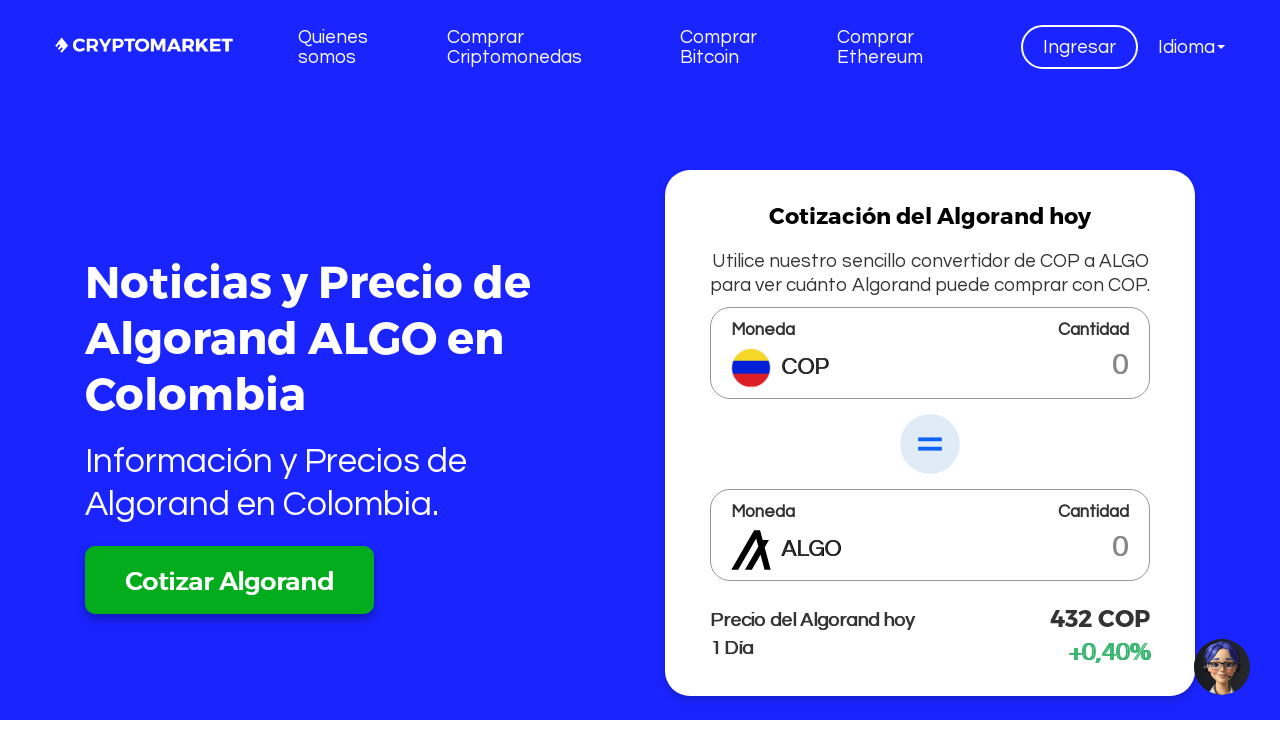

--- FILE ---
content_type: text/html
request_url: https://www.cryptomkt.com/es-co/algorand
body_size: 6970
content:
<!DOCTYPE html><html lang="es-co"><head><meta charset="utf-8"/><meta content="width=device-width, initial-scale=1.0" name="viewport"/><meta content="cryptomkt,crypto market,cryptomarket,ethereum market,ether market,token market,blockchain,cadena de bloques,ether,market,ethereum,bitcoin,comprar ether,comprar bitcoin,vender ether,vender bitcoin,comprar ethereum,vender ethereum,argentina,brasil,chile,colombia,mexico,peru,eter,etereum,eterium" name="keywords"/><meta content="Dysopsis" name="author"/><link href="/static/global/img/fav.png" rel="apple-touch-icon" type="image/png"/><link href="/static/global/img/fav.png" rel="apple-touch-icon-precomposed" type="image/png"/><link href="/static/global/img/fav.png" rel="shortcut icon" type="image/png"/><link href="/static/global/img/fav.png" rel="icon" type="image/png"/><link href="/static/landing/css/head.min.css?2" rel="stylesheet"/><link href="/static/landing/css/hamburgler.css?2" rel="stylesheet"/><link href="/static/landing/css/site.css?3" rel="stylesheet"/><link href="/static/landing/css/slidePanel.min.css?2" rel="stylesheet"/><link href="/static/landing/css/style.css?56" rel="stylesheet"/><link href="/static/landing/css/common-style.css?15" rel="stylesheet"/><link href="/static/landing/css/new-style.css?6" rel="stylesheet"/><link href="/static/landing/css/chat.css?1" rel="stylesheet"/><link href="/static/landing/css/media.css?28" rel="stylesheet"/><link href="/static/landing/css/media-height.css?2" rel="stylesheet"/><link href="https://fonts.googleapis.com/css?family=Questrial" rel="stylesheet"/><link href="https://fonts.googleapis.com/css?family=PT+Sans" rel="stylesheet"/><link href="https://fonts.googleapis.com/css?family=Source+Sans+Pro" rel="stylesheet"/><link href="https://www.cryptomkt.com/es/algorand" hreflang="es-es" rel="alternate"/><link href="https://www.cryptomkt.com/en/algorand" hreflang="en-us" rel="alternate"/><link href="https://www.cryptomkt.com/pt/algorand" hreflang="pt-pt" rel="alternate"/><link href="https://www.cryptomkt.com/pt-br/algorand" hreflang="pt-br" rel="alternate"/><link href="https://www.cryptomkt.com/es-cl/algorand" hreflang="es-cl" rel="alternate"/><link href="https://www.cryptomkt.com/es-ar/algorand" hreflang="es-ar" rel="alternate"/><link href="https://www.cryptomkt.com/es-pe/algorand" hreflang="es-pe" rel="alternate"/><link href="https://www.cryptomkt.com/es-co/algorand" hreflang="es-co" rel="alternate"/><link href="https://www.cryptomkt.com/es-co/algorand" rel="canonical"/><meta content="361875010833547" property="fb:app_id"/><meta content="CryptoMarket" property="og:site_name"/><meta content="website" property="og:type"/><meta content="https://www.cryptomkt.com/es-co/algorand" property="og:url"/><script src="/static/landing/js/onerror.min.js?2"></script><title>Algorand ALGO en Colombia: toda la información | CryptoMarket</title><meta content="Algorand ALGO en Colombia: toda la información | CryptoMarket" property="og:title"/><meta content="Accede al valor de la criptomoneda Algorand en Colombia. ¡Conoce el precio en tiempo real y todas las noticias de ALGO en CryptoMarket!" name="description"/><meta content="Accede al valor de la criptomoneda Algorand en Colombia. ¡Conoce el precio en tiempo real y todas las noticias de ALGO en CryptoMarket!" property="og:description"/><meta content="https://www.cryptomkt.com/static/landing/img/meta/meta3_general.png" property="og:image"/><meta content="https://www.cryptomkt.com/static/landing/img/meta/meta3_general.png" name="twitter:image"/><meta content="es-co" property="og:locale"/></head><body class="animsition"><input id="lang_hidden_input" type="hidden" value="es-co"/><header id="home"><div class="fondo-header"><nav class="nav-land" style="z-index: 1;"><div class="logo land"><a href="/es-co/"><img alt="CryptoMarket" src="/static/global/assets/images/cmkt-blanc.png"/></a></div><ul class="ul-menu"><li><a class="text text-xs" href="/es-co/nosotros">Quienes somos</a></li><li><a class="text text-xs" href="/es-co/comprar-criptomonedas">Comprar Criptomonedas</a></li><li><a class="text text-xs" href="/es-co/comprar-bitcoin">Comprar Bitcoin</a></li><li><a class="text text-xs" href="/es-co/comprar-ethereum">Comprar Ethereum</a></li><li class="button-cta button-xs button-white button-outline"><a class="text text-xs" href="/platform/?lang=es-co" hreflang="es-co">Ingresar</a></li><li class="dropdown"><a aria-expanded="false" class="dropdown-toggle" data-animation="scale-up" data-toggle="dropdown" href="javascript:void(0)" role="button"><span class="text text-xs">Idioma</span> <span class="caret"></span></a><ul class="dropdown-menu pull-right main-menu" role="menu" style="min-width: auto !important;"><li class="" role="presentation"><a href="https://www.cryptomkt.com/es/algorand" hreflang="es" lang="es" role="menuitem">Español</a></li><li class="" role="presentation"><a href="https://www.cryptomkt.com/en/algorand" hreflang="en" lang="en" role="menuitem">English</a></li><li class="" role="presentation"><a href="https://www.cryptomkt.com/pt/algorand" hreflang="pt" lang="pt" role="menuitem">Portugues</a></li><li class="" role="presentation"><a href="https://www.cryptomkt.com/pt-br/algorand" hreflang="pt-br" lang="pt-br" role="menuitem"><img alt="Brasil" class="flag-menu" src="/static/landing/img/1bandera-bra.png"/>Brasil</a></li><li class="" role="presentation"><a href="https://www.cryptomkt.com/es-cl/algorand" hreflang="es-cl" lang="es-cl" role="menuitem"><img alt="Chile" class="flag-menu" src="/static/landing/img/1bandera-chile.png"/>Chile</a></li><li class="" role="presentation"><a href="https://www.cryptomkt.com/es-ar/algorand" hreflang="es-ar" lang="es-ar" role="menuitem"><img alt="Argentina" class="flag-menu" src="/static/landing/img/1bandera-arg.png"/>Argentina</a></li><li class="" role="presentation"><a href="https://www.cryptomkt.com/es-pe/algorand" hreflang="es-pe" lang="es-pe" role="menuitem"><img alt="Perú" class="flag-menu" src="/static/landing/img/1bandera-peru.png"/>Perú</a></li><li class="active" role="presentation"><a href="https://www.cryptomkt.com/es-co/algorand" hreflang="es-co" lang="es-co" role="menuitem"><img alt="Colombia" class="flag-menu" src="/static/landing/img/1bandera-col.png"/>Colombia</a></li></ul></li></ul></nav><div class="hamburgler-menu"><ul class="hamburgler-menu-list"><li class="dropdown"><a aria-expanded="false" class="dropdown-toggle" data-animation="scale-up" data-toggle="dropdown" href="javascript:void(0)" role="button"><span class="text text-blue">Idioma</span> <span class="caret"></span></a><ul class="dropdown-menu pull-right bg-blue" role="menu" style="min-width: auto !important;"><li class="" role="presentation"><a href="https://www.cryptomkt.com/es/algorand" hreflang="es" lang="es" role="menuitem">ES</a></li><li class="" role="presentation"><a href="https://www.cryptomkt.com/en/algorand" hreflang="en" lang="en" role="menuitem">EN</a></li><li class="" role="presentation"><a href="https://www.cryptomkt.com/pt/algorand" hreflang="pt" lang="pt" role="menuitem">PT</a></li><li class="" role="presentation"><a href="https://www.cryptomkt.com/pt-br/algorand" hreflang="pt-br" lang="pt-br" role="menuitem">PT-BR</a></li><li class="" role="presentation"><a href="https://www.cryptomkt.com/es-cl/algorand" hreflang="es-cl" lang="es-cl" role="menuitem">ES-CL</a></li><li class="" role="presentation"><a href="https://www.cryptomkt.com/es-ar/algorand" hreflang="es-ar" lang="es-ar" role="menuitem">ES-AR</a></li><li class="" role="presentation"><a href="https://www.cryptomkt.com/es-pe/algorand" hreflang="es-pe" lang="es-pe" role="menuitem">ES-PE</a></li><li class="" role="presentation"><a href="https://www.cryptomkt.com/es-co/algorand" hreflang="es-co" lang="es-co" role="menuitem">ES-CO</a></li></ul></li><li class="divider" role="presentation"></li><li class="text text-blue"><a href="/platform/?lang=es-co" hreflang="es-co">Ingresar</a></li><li class="divider" role="presentation"></li><li class="text text-blue"><a href="/es-co/nosotros">Quienes somos</a></li><li class="text text-blue"><a href="/es-co/comprar-criptomonedas">Comprar Criptomonedas</a></li><li class="text text-blue"><a href="/es-co/comprar-bitcoin">Comprar Bitcoin</a></li><li class="text text-blue"><a href="/es-co/comprar-ethereum">Comprar Ethereum</a></li></ul></div><div class="hamburgler-icon-wrapper" id="hamburgler"><span class="hamburgler-icon"></span></div></div></header><main class="cryptos-main-layout" data-from-currency="ALGO" data-to-currency="COP" id="currency-data"><section class="crypto-heading-background" id="heading-cryptos-section"><div class="crypto-heading-layout layout"><div class="heading-container text-left"><h1 class="heading text-white">Noticias y Precio de Algorand ALGO en Colombia</h1><p class="subheading text-white">Información y Precios de Algorand en Colombia.</p><a class="cta" href="/platform?lang=es-co"><button class="button-cta button-shadow button-green">Cotizar Algorand</button></a></div><div class="crypto-converter-container"><div class="text-center"><h2 class="title">Cotización del Algorand hoy</h2><p class="description">Utilice nuestro sencillo convertidor de COP a ALGO para ver cuánto Algorand puede comprar con COP.</p></div><div data-from-currency="COP" data-is-from-currency-fiat="true" data-is-to-currency-fiat="" data-to-currency="ALGO" id="converter-currency-data"><div class="text-center"><div class="form-group"><div class="currency-amount-input-container"><div class="currency-label-container text-left"><label>Moneda</label><div class="currency-label"><img alt="COP" height="40px" src="/static/landing/img/1bandera-col.png" width="40px"/><p>COP</p></div></div><div class="amount-input-container text-right"><label for="from_currency_amount">Cantidad</label><input class="form-control amount-input" id="from_currency_amount" name="from_currency_amount" placeholder="0" type="number"/></div></div></div></div><div class="icon"><img alt="Símbolo de igualdad para conversión de Algorand a COP." height="60px" src="/static/landing/img/equal_symbol.png" width="60px"/></div><div class="text-center"><div class="form-group"><div class="currency-amount-input-container"><div class="currency-label-container text-left"><label>Moneda</label><div class="currency-label"><img alt="Algorand" height="40px" src="/static/landing/img/crypto-pages/trending/ALGO.svg" width="40px"/><p>ALGO</p></div></div><div class="amount-input-container text-right"><label for="to_currency_amount">Cantidad</label><input class="form-control amount-input" id="to_currency_amount" name="to_currency_amount" placeholder="0" type="number"/></div></div></div></div></div><div class="price-container"><div class="text-left"><p class="description">Precio del Algorand hoy</p><p class="description">1 Día</p></div><div class="text-right"><p class="price-text"><span class="price-text" id="converter-price"></span></p><span class="price-change-text" id="converter-price-change"></span></div></div><a class="cta text-center" href="/platform?lang=es-co"><button class="button-cta button-shadow button-green">Comprar Algorand</button></a></div></div></section><section><div class="text-center layout"><h2 class="title">Precio del Algorand en Colombia.</h2></div></section><section><div class="layout"><div class="price-chart-layout"><div class="canvas-column"><div class="line canvas-chart-box" style="width: 100%; padding: 20px;"><div class="text-center"><p class="description">Obtén información sobre el precio de Algorand para que puedas tomar mejores decisiones de compra o venta</p></div><div class="price-container"><div class="text-left"><b class="description">Precio Algorand</b></div><div class="text-left price-change-container"><img alt="Algorand" height="35px" src="/static/landing/img/crypto-pages/trending/ALGO.svg" width="35px"/><b class="price-text"><span class="price-text" id="today-price-on-chart"></span></b> <span class="price-change-text" id="price-change-on-chart"></span></div></div><div style="margin-top: 40px;"><div data-from-currency="ALGO" data-to-currency="COP" id="chart-currency-data"><canvas id="chart"></canvas></div></div><hr/><div class="chart-timeframes-container"><button class="btn btn-dark period-button chart-period-button active" data-period="D1">24H</button><button class="btn btn-dark period-button chart-period-button" data-period="D7">7D</button><button class="btn btn-dark period-button chart-period-button" data-period="M3">3M</button></div></div></div><div><h3 class="title">Como evoluciona el valor Algorand</h3><p class="description">Gracias a su capacidad de acelerar las transacciones, Algorand coin marca una diferencia frente a los tiempos de respuesta más lentos de otras redes. Su sistema seguro, escalable y eficiente brinda aplicaciones efectivas en el mundo real con aplicaciones descentralizadas (DApps) y DeFi de alta velocidad al alcance de todos. Puedes cotizar, comprar y seguir el precio de ALGO en nuestra plataforma Cryptomkt.</p></div></div></div></section><section><div class="layout"><div class="row"><div class="col-md-12 why-section-container what-is-section"><div><h3 class="title">¿Qué es Algorand?</h3><p class="description">Algorand (ALGO) es una red autónoma, descentralizada y basada en blockchain que ofrece una amplia gama de aplicaciones. Desde sus comienzos fue construida para ser escalable, económica, extensible y altamente programable, de ahí su gran valor. La red central de Algorand se lanzó en junio de 2019 y para diciembre de 2020, ya era capaz de manejar casi 1 millón de transacciones por día. La génesis de la cadena de bloques de Algorand establece una distribución fija e inmutable de 10 mil millones de ALGO, la cual finalizará en 2030.</p><a class="cta" href="/platform?lang=es-co"><button class="button-cta button-green">Comprar Algorand</button></a></div><img alt="Logotipo de Algorand (ALGO)." class="why-image" height="250px" src="/static/landing/img/crypto-pages/coins/ALGO.png" width="250px"/></div></div></div></section><section class="chart-layout" id="features-coin"><div class="reasons-list-container text-center"><div class="text-center"><h3 class="heading text-white">3 razones para elegir Algorand</h3></div><div class="reasons-list-layout"><div class="reason-container text-left"><p class="list-number">1</p><h3 class="title text-white">Escalabilidad</h3><p class="description text-white">Algorand es una plataforma de blockchain de alto rendimiento y escalabilidad que puede manejar un gran número de transacciones por segundo (TPS). Su arquitectura única basada en pruebas criptográficas permite la validación rápida de bloques, lo que garantiza una alta velocidad de procesamiento y reduce la congestión de la red.</p></div><div class="reason-container text-left"><p class="list-number">2</p><h3 class="title text-white">Seguridad</h3><p class="description text-white">Algorand utiliza un consenso único llamado Algorand Pure Proof of Stake (PPoS), que garantiza la seguridad y la resistencia a la manipulación de la red. PPoS utiliza una selección aleatoria de participantes para validar y verificar las transacciones, lo que reduce el riesgo de ataques malintencionados y garantiza la integridad de la red.</p></div><div class="reason-container text-left"><p class="list-number">3</p><h3 class="title text-white">Innovación</h3><p class="description text-white">Algorand se enfoca en la innovación y el desarrollo de soluciones empresariales en la cadena de bloques. La plataforma está diseñada para ser compatible con una amplia gama de aplicaciones descentralizadas, y cuenta con un ecosistema de desarrolladores activo y creciente que trabaja en la creación de soluciones blockchain para diferentes sectores de la industria. Además, Algorand también está comprometido con la sostenibilidad y la accesibilidad, y tiene programas para fomentar la inclusión financiera y la adopción de blockchain en todo el mundo.</p></div></div></div></section><section id="cryptomkt-section"><div class="layout grid grid-cols-2 align-center gap-sm text-center"><div class="text-right text-center-mobile"><img alt="Cryptomarket mockup" class="cryptomkt-promo-image" src="/static/landing/img/buy-cryptos-mockup.png" width="600px"/></div><div class="text-left text-center-mobile"><h3 class="title text-black">CryptoMarket, tu acceso a Algorand</h3><a class="cta" href="/platform?lang=es-co"><button class="button-cta button-green">Comprar Algorand</button></a></div></div></section><section class="layout"><div class="trending-section-container" data-to-currency="COP"><div class="trending-cryptos-title"><h3 class="title">Criptomonedas en tendencia</h3></div><div class="trending-cryptos-section-layout"><div class="trending-cryptos-loader"><style>@keyframes animation-loader { 0% { -webkit-transform: scaley(1.0); -ms-transform: scaley(1.0); transform: scaley(1.0); } 50% { -webkit-transform: scaley(0.4); -ms-transform: scaley(0.4); transform: scaley(0.4); } 100% { -webkit-transform: scaley(1.0); -ms-transform: scaley(1.0); transform: scaley(1.0); } } .cryptomkt-loader { text-align: center; margin: 10px; } .cryptomkt-loader .loader-bar { background-color: #1a24ff; width: 4px; height: 35px; margin: 2px; border-radius: 2px; display: inline-block; -webkit-animation-fill-mode: both; animation-fill-mode: both; } .cryptomkt-loader .loader-bar-1 { -webkit-animation: animation-loader 1s 0.1s infinite cubic-bezier(0.2,0.68,0.18,1.08); animation: animation-loader 1s 0.1s infinite cubic-bezier(0.2,0.68,0.18,1.08); } .cryptomkt-loader .loader-bar-2 { -webkit-animation: animation-loader 1s 0.2s infinite cubic-bezier(0.2,0.68,0.18,1.08); animation: animation-loader 1s 0.2s infinite cubic-bezier(0.2,0.68,0.18,1.08); } .cryptomkt-loader .loader-bar-3 { -webkit-animation: animation-loader 1s 0.3s infinite cubic-bezier(0.2,0.68,0.18,1.08); animation: animation-loader 1s 0.3s infinite cubic-bezier(0.2,0.68,0.18,1.08); } .cryptomkt-loader .loader-bar-4 { -webkit-animation: animation-loader 1s 0.4s infinite cubic-bezier(0.2,0.68,0.18,1.08); animation: animation-loader 1s 0.4s infinite cubic-bezier(0.2,0.68,0.18,1.08); } .cryptomkt-loader .loader-bar-5 { -webkit-animation: animation-loader 1s 0.5s infinite cubic-bezier(0.2,0.68,0.18,1.08); animation: animation-loader 1s 0.5s infinite cubic-bezier(0.2,0.68,0.18,1.08); }</style><div class="cryptomkt-loader"><div class="loader-bar loader-bar-1"></div><div class="loader-bar loader-bar-2"></div><div class="loader-bar loader-bar-3"></div><div class="loader-bar loader-bar-4"></div><div class="loader-bar loader-bar-5"></div></div></div></div><div class="text-center"><a class="trending-cta" href="/platform/"><button class="button-cta button-green">Comprar criptomonedas</button></a></div></div></section><span data-crypto="BTC" data-crypto-path="/es-co/bitcoin" style="display: none;"></span> <span data-crypto="ETH" data-crypto-path="/es-co/ethereum" style="display: none;"></span> <span data-crypto="USDT" data-crypto-path="/es-co/usdt" style="display: none;"></span> <span data-crypto="BNB" data-crypto-path="/es-co/binance-coin" style="display: none;"></span> <span data-crypto="USDC" data-crypto-path="/es-co/usd-coin" style="display: none;"></span> <span data-crypto="XRP" data-crypto-path="/es-co/ripple" style="display: none;"></span> <span data-crypto="ADA" data-crypto-path="/es-co/cardano" style="display: none;"></span> <span data-crypto="POL" data-crypto-path="/es-co/polygon-matic" style="display: none;"></span> <span data-crypto="DOT" data-crypto-path="/es-co/polkadot" style="display: none;"></span> <span data-crypto="LTC" data-crypto-path="/es-co/litecoin" style="display: none;"></span> <span data-crypto="SHIB" data-crypto-path="/es-co/shiba-inu" style="display: none;"></span> <span data-crypto="DAI" data-crypto-path="/es-co/dai" style="display: none;"></span> <span data-crypto="TRX" data-crypto-path="/es-co/tron" style="display: none;"></span> <span data-crypto="SOL" data-crypto-path="/es-co/solana" style="display: none;"></span> <span data-crypto="UNI" data-crypto-path="/es-co/uniswap" style="display: none;"></span> <span data-crypto="AVAX" data-crypto-path="/es-co/avalanche" style="display: none;"></span> <span data-crypto="LINK" data-crypto-path="/es-co/chainlink" style="display: none;"></span> <span data-crypto="ATOM" data-crypto-path="/es-co/cosmos" style="display: none;"></span> <span data-crypto="XMR" data-crypto-path="/es-co/monero" style="display: none;"></span> <span data-crypto="XLM" data-crypto-path="/es-co/stellar-lumens" style="display: none;"></span> <span data-crypto="BCH" data-crypto-path="/es-co/bitcoin-cash" style="display: none;"></span> <span data-crypto="ALGO" data-crypto-path="/es-co/algorand" style="display: none;"></span> <span data-crypto="CRO" data-crypto-path="/es-co/crypto-com-coin" style="display: none;"></span> <span data-crypto="FIL" data-crypto-path="/es-co/filecoin" style="display: none;"></span> <span data-crypto="VET" data-crypto-path="/es-co/vechain" style="display: none;"></span> <span data-crypto="LUNC" data-crypto-path="/es-co/terra-classic" style="display: none;"></span> <span data-crypto="EOS" data-crypto-path="/es-co/eos" style="display: none;"></span> <span data-crypto="XTZ" data-crypto-path="/es-co/tezos" style="display: none;"></span> <span data-crypto="AAVE" data-crypto-path="/es-co/aave" style="display: none;"></span> <span data-crypto="EURS" data-crypto-path="/es-co/eurs" style="display: none;"></span> <span data-crypto="PYUSD" data-crypto-path="/es-co/paypal-usd" style="display: none;"></span> <span data-crypto="TON" data-crypto-path="/es-co/ton-the-open-network" style="display: none;"></span><section class="layout"><link href="/static/landing/css/components/referrals-banner.css?1" rel="stylesheet"/><div class="referrals-banner card grid grid-cols-md-2 align-center"><div class="text-center"><img alt="imagen de regalo 30% de comisiones de referidos" class="referrals-banner-image" src="/static/landing/img/referrals/image-banner.png" width="400px"/></div><div class="referrals-banner-content text-left text-center-mobile"><p class="title text-lg text-white">¿Aún no eres parte del Programa de referidos?</p><p class="title text-sm text-white">Te compartimos el 30% de nuestras comisiones para siempre</p><a href="/es-co/referidos"><button class="button-cta button-blue button-md">Saber más</button></a></div></div></section></main><link href="/static/landing/css/components/promo.css?2" rel="stylesheet"/><section class="layout promo-why-cryptomkt-section"><div class="promo-why-cryptomkt-card card grid grid-cols-md-2 gap-md align-center"><div class="text-left text-center-mobile"><p class="title text-lg text-white">¿Por qué CryptoMarket?</p><p class="subheading text-sm text-white">Compra criptomonedas con la plataforma lider en la región</p><div class="promo-why-cryptomkt-feature-list"><div class="promo-why-cryptomkt-feature-item"><img alt="imagen global" src="/static/landing/img/promo/icon-idea.svg" width="40px"/><div class=""><p class="title text-sm text-white">Comprometidos con el cambio</p><p class="description text-xs text-white">CryptoMarket trabaja activamente en crear soluciones y servicios financieros</p></div></div><div class="promo-why-cryptomkt-feature-item"><img alt="imagen global" src="/static/landing/img/promo/icon-love.svg" width="40px"/><div class=""><p class="title text-sm text-white">Innovación con sentido</p><p class="description text-xs text-white">Buscamos agregar valor real a la sociedad</p></div></div><div class="promo-why-cryptomkt-feature-item"><img alt="imagen global" src="/static/landing/img/promo/icon-certificate.png" width="40px"/><div class=""><p class="title text-sm text-white">Seguridad A+</p><p class="description text-xs text-white">Altos estándares de seguridad en tus operaciones</p></div></div></div><button class="button-cta button-sm button-outline button-white" style="background: white;"><a class="learn-more-link" href="/es-co/nosotros" target="_self"><p class="title text-sm text-blue" style="font-family: 'montserrat_normal';">Saber más <i class="fa fa-chevron-right fa-xs" style="position: relative; top: 2px; margin-left: 5px"></i></p></a></button></div><div class="text-center"><img alt="imagen global" src="/static/landing/img/why-cryptomkt/image-global.png" width="100%"/></div></div></section><section class="tubtc-banner"><div class="layout wdth-banner"><div class="row banner-line" style="background-image: url('/static/landing/img/img-banner.png');"><div class="col-sm-6 col-xs-12 left-banner"><img alt="logo_tubitcoin.com" src="/static/landing/img/logo-tubitcoin.png"/><h3>¿Cómo bitcoin me puede<br/>resguardar ante una crisis financiera?</h3><a class="btn-action-tbtc" href="https://www.tubitcoin.com/que-es-bitcoin" role="button" target="blank">Saber más</a></div><div class="col-sm-6 col-xs-12 img-banner" style="background-image: url('/static/landing/img/img-banner-mobile.png');"></div></div></div></section><footer class="land"><div class="container-fluid principal-foo-ten"><div class="row"><div class="col-md-3 col-xs-12 ident-foot"><div class="row"><div class="foot-log text-center"><img alt="CryptoMarket" src="/static/global/assets/images/cmkt-blue-footer.png"/></div></div><div class="row"><ul class="footer-col-2 foot-margin"><li class="country-footer"><a href="/es-cl/"><img alt="Chile" src="/static/landing/img/1bandera-chile.png"/><span>Chile</span></a></li><li class="country-footer"><a href="/es-ar/"><img alt="Argentina" src="/static/landing/img/1bandera-arg.png"/><span>Argentina</span></a></li><li class="country-footer"><a href="/pt-br/"><img alt="Brasil" src="/static/landing/img/1bandera-bra.png"/><span>Brasil</span></a></li><li class="country-footer"><a href="/es-co/"><img alt="Colombia" src="/static/landing/img/1bandera-col.png"/><span>Colombia</span></a></li><li class="country-footer"><a href="/es-pe/"><img alt="Perú" src="/static/landing/img/1bandera-peru.png"/><span>Perú</span></a></li><li class="country-footer"><a href="/en/"><img alt="Internacional" src="/static/landing/img/1bandera-world.png"/><span>Internacional</span></a></li></ul></div></div><div class="col-md-6 col-xs-12 service-foo"><div class="row"><div class="col-md-4 col-xs-4 foot-h"><div class="footer-title text-xs">Compañia</div><ul class="footer-ul"><li><a href="https://api.exchange.cryptomkt.com/">API Doc</a></li><li><a href="/es-co/nosotros">Nosotros</a></li><li><a href="/es-co/compliance">Cumplimiento</a></li><li><a href="/es-co/legal">Términos de servicio</a></li><li><a href="/es-co/privacidad">Políticas de privacidad</a></li><li><a href="/es-co/denuncia">Canal de denuncia</a></li><li><a href="https://github.com/notbank-exchange">Github</a></li><li><a href="https://pypi.org/project/notbank/">SDK Python</a></li><li><a href="https://www.npmjs.com/package/notbank">SDK Node</a></li><li><a href="https://central.sonatype.com/artifact/exchange.notbank.api/notbank">SDK Java</a></li></ul></div><div class="col-md-4 col-xs-4 foot-h"><div class="footer-title text-xs">Servicios</div><ul class="footer-ul"><li><a href="/es-co/billetera">Billetera</a></li><li><a href="/es-co/referidos">Referidos</a></li><li><a href="/es-co/comprar-criptomonedas">Comprar criptomonedas</a></li><li><a href="/es-co/comprar-bitcoin">Comprar Bitcoin</a></li><li><a href="/es-co/comprar-stellar">Comprar Stellar</a></li><li><a href="/es-co/comprar-ethereum">Comprar Ethereum</a></li><li><a href="/es-co/comprar-binance">Comprar Binance</a></li><li><a href="/es-co/comprar-dai">Comprar DAI</a></li><li><a href="/es-co/comprar-litecoin">Comprar Litecoin</a></li><li><a href="/es-co/comprar-pax-gold">Comprar PAX Gold</a></li><li><a href="/es-co/comprar-ripple">Comprar Ripple</a></li><li><a href="/es-co/comprar-solana">Comprar Solana</a></li><li><a href="/es-co/comprar-polygon">Comprar Polygon (ex-Matic)</a></li><li><a href="/es-co/comprar-tron">Comprar Tron</a></li><li><a href="/es-co/comprar-usd-coin">Comprar USD Coin</a></li><li><a href="/es-co/comprar-usdt">Comprar USDT</a></li><li><a href="/es-co/tarifas">Tarifas</a></li><li><a href="/es-co/recursos">Recursos gráficos</a></li><li><a href="/es-co/soporte" target="_blank">Ayuda y soporte</a></li></ul></div><div class="col-md-4 col-xs-4 foot-h"><div class="footer-title text-xs">Criptomonedas</div><ul class="footer-ul"><li><a href="/es-co/bitcoin-a-dolar">Bitcoin a Dólar</a></li><li><a href="/es-co/comprar-criptomonedas">Criptomonedas</a></li><li><a href="/es-co/bitcoin">Bitcoin</a></li><li><a href="/es-co/ethereum">Ethereum</a></li><li><a href="/es-co/usdt">USDT</a></li><li><a href="/es-co/binance-coin">Binance Coin</a></li><li><a href="/es-co/usd-coin">USD Coin</a></li><li><a href="/es-co/ripple">Ripple</a></li><li><a href="/es-co/cardano">Cardano</a></li><li><a href="/es-co/paypal-usd">PayPal USD</a></li><li><a href="/es-co/polygon-matic">Polygon</a></li><li><a href="/es-co/polkadot">Polkadot</a></li><li><a href="/es-co/litecoin">Litecoin</a></li><li><a href="/es-co/shiba-inu">Shiba Inu</a></li><li><a href="/es-co/dai">Dai</a></li><li><a href="/es-co/tron">TRON</a></li><li><a href="/es-co/solana">Solana</a></li><li><a href="/es-co/uniswap">Uniswap</a></li><li><a href="/es-co/avalanche">Avalanche</a></li><li><a href="/es-co/chainlink">Chainlink</a></li><li><a href="/es-co/cosmos">Cosmos</a></li><li><a href="/es-co/stellar-lumens">Stellar Lumens</a></li><li><a href="/es-co/bitcoin-cash">Bitcoin Cash</a></li><li><a href="/es-co/algorand">Algorand</a></li><li><a href="/es-co/filecoin">Filecoin</a></li><li><a href="/es-co/tezos">Tezos</a></li><li><a href="/es-co/aave">Aave</a></li><li><a href="/es-co/ton-the-open-network">The Open Network</a></li></ul></div></div></div><div class="col-md-3 col-xs-12 cont-allianc"><div class="row"><div class="col-md-6 col-xs-4"><img alt="Ethereum Enterprice Alliance" class="img-responsive" src="/static/landing/img/eea-logo.png"/></div><div class="col-md-6 col-xs-4"><img alt="Consensys Ventures" class="img-responsive" src="/static/landing/img/cons-vent-logo.png"/></div><div class="col-md-6 col-xs-4"><img alt="Corporación de Fomento de la Producción (CORFO)" class="img-responsive" src="/static/landing/img/corfo-logo.png"/></div><div class="col-xs-4"></div><div class="col-md-6 col-xs-4"><a href="http://qr.afip.gob.ar/?qr=OucGwQjUWBdu4HuNoUBRoQ,,"><img alt="Data fiscal" class="img-responsive" src="/static/landing/img/data-fiscal-logo.png"/></a></div><div class="col-xs-4"></div></div></div></div></div><div class="social-foo"><div class="container"><div class="row text-center"><a href="https://www.facebook.com/cryptomkt" rel="noreferrer" target="_blank"><i class="fa fa-facebook-f"></i></a> <a href="https://www.twitter.com/cryptomkt" rel="noreferrer" target="_blank"><i class="fa fa-twitter"></i></a> <a href="https://www.linkedin.com/company/cryptomkt" rel="noreferrer" target="_blank"><i class="fa fa-linkedin"></i></a> <a href="https://www.instagram.com/cryptomktlatam/" rel="noreferrer" target="_blank"><i class="fa fa-instagram"></i></a> <a href="https://github.com/cryptomkt" rel="noreferrer" target="_blank"><i class="fa fa-github"></i></a></div></div></div></footer><script src="/static/landing/js/scripts.min.js"></script><script src="/static/global/js/libs/jsondiffpatch.js?0"></script><script src="/static/global/js/libs/lz-string.js?0"></script><script src="/static/jsi18n/es-co/djangojs.js?583"></script><script src="/static/landing/js/common.min.js?9"></script><script src="/static/landing/js/chatbot.min.js?1"></script><script src="/static/global/js/nltcs/nltcs.js?6"></script><script src="/static/global/js/nltcs/nltcs_init.js?5"></script><script src="/static/global/js/tools/utils.js?1"></script><script src="/static/global/js/tools/candles.js?3"></script><script src="/static/landing/js/hotjar.min.js?1"></script><script src="/static/landing/js/pages/crypto-page.min.js?35"></script><script src="/static/global/js/libs/axur/axur.js?1"></script><script src="/static/landing/js/hamburgler.js?2"></script><script src="/static/landing/js/init.js"></script><script src="/static/landing/js/salesforce.min.js?1"></script><script onload="initEmbeddedMessaging()" src="https://customization-platform-2365.my.site.com/ESWCryptomktCanalPublic1761850484819/assets/js/bootstrap.min.js" type="text/javascript"></script></body></html>

--- FILE ---
content_type: text/css
request_url: https://www.cryptomkt.com/static/landing/css/hamburgler.css?2
body_size: 255
content:
@font-face {
    font-family: coves;
    src: url("../fonts/coves_bold.otf");
    font-weight: bold;
}

.hamburgler-icon-wrapper {
    position: fixed;
    top: 3vh;
    right: 2em;
    height: 26px;
    width: 26px;
    cursor: pointer;
    z-index: 999999;
}

.hamburgler-icon,
.hamburgler-icon:before,
.hamburgler-icon:after {
    content: '';
    position: absolute;
    border-radius: 1em;
    height: 2px;
    width: 26px;
    background: #fff;
    transition: all 0.2s ease
}

.hamburgler-icon {
    top: 1.5em;
}

.hamburgler-icon:before {
    top: -0.55em
}

.hamburgler-icon:after {
    top: 0.55em
}

.hamburgler-active .hamburgler-icon {
    background: transparent;
    transform: rotate(-135deg)
}

.hamburgler-active .hamburgler-icon:before,
.hamburgler-active .hamburgler-icon:after {
    top: 0
}

.hamburgler-active .hamburgler-icon:before {
    transform: rotate(90deg)
}

.hamburgler-active .hamburgler-icon,
.hamburgler-active .hamburgler-icon:before,
.hamburgler-active .hamburgler-icon:after {
    background: #0364CA;
}

.hamburgler-menu {
    transition: all 0.4s ease;
    opacity: 0;
    pointer-events: none;
    position: absolute;
    top: 0;
    right: 0;
    bottom: 0;
    left: 0;
    background-color: #fff;
    color: #0364CA;
    text-align: center;
}

.hamburgler-active .hamburgler-menu {
    opacity: 1;
    pointer-events: initial;
}

.hamburgler-menu-list {
    display: block;
    transition: all 0.4s ease;
    padding: 0;
    list-style-type: none;
    position: absolute;
    top: 56%;
    left: 50%;
    transform: translate(-50%, -50%) scale(1.2)
}

.hamburgler-active .hamburgler-menu-list {
    transform: translate(-50%, -50%) scale(1)
}

.hamburgler-menu-list li {
    font-size: 1.2em;
    font-family: coves;
    margin: 2vh 0;
}

.hamburgler-menu-list li a {
    color: inherit;
    font-size: 1.2em;
}

.hamburgler-menu-list .divider {
    height: 1px;
    margin: 9px 0;
    overflow: hidden;
    background-color: #e5e5e5;
}




--- FILE ---
content_type: text/css
request_url: https://www.cryptomkt.com/static/landing/css/site.css?3
body_size: 763
content:
/* selección de lo necesario de site.css para el chatbot */
/* no se puso el original porque tenía conflicto con el template */

.float-left {
    float: left!important;
}

.float-right {
    float: right!important;
}

.site-sidebar.slidePanel.slidePanel-right {
    overflow: hidden;
    top: 0;
}

.site-sidebar.slidePanel {
    box-shadow: 0 0 8px 0 rgba(0,0,0,.2);
}

.site-sidebar-content {
    height: 100%;
}

.site-sidebar .conversation.active {
    right: 0;
}

.site-sidebar .conversation {
    position: absolute;
    top: 0;
    right: -100%;
    z-index: 1700;
    width: 100%;
    height: 100%;
    background-color: #fff;
    transition: all .3s;
}

.site-sidebar .conversation-header {
    height: 90px;
    border-bottom: 1px solid #e0e0e0;
}

.site-sidebar .conversation-header>* {
    padding: 0 30px;
    margin: 0;
    line-height: 90px;
}

.site-sidebar .conversation-more, .site-sidebar .conversation-return {
    color: rgba(66,66,66,.4);
    cursor: pointer;
}

.site-sidebar .conversation-title {
    position: relative;
    top: 1px;
    z-index: -1;
    color: #424242;
    text-align: center;
}

.site-sidebar .conversation .chats {
    height: calc(100% - 150px);
    overflow-y: auto;
}

.chats {
    padding: 30px 15px;
}

.chat-avatar {
    float: right;
}

.chat-left .chat-avatar {
    float: left;
}

.avatar {
    position: relative;
    display: inline-block;
    width: 40px;
    white-space: nowrap;
    vertical-align: bottom;
    border-radius: 1000px;
}

.chat-avatar .avatar {
    width: 30px;
}

.avatar img {
    width: 100%;
    max-width: 100%;
    height: auto;
    border: 0 none;
    border-radius: 1000px;
}

.chat-body {
    display: block;
    margin: 10px 30px 0 0;
    overflow: hidden;
}

.chat-left .chat-body {
    margin-right: 0;
    margin-left: 30px;
}

.chat-content {
    position: relative;
    display: block;
    float: right;
    padding: 8px 15px;
    margin: 0 20px 10px 0;
    clear: both;
    color: #fff;
    background-color: #3f51b5;
    border-radius: .286rem;
}

.chat-left .chat-content {
    float: left;
    margin: 0 0 10px 20px;
    color: #757575;
    background-color: #ebebeb;
}

.chat-content p {
    margin-bottom: .5rem;
}

.chat-time {
    display: block;
    margin-top: 8px;
    color: rgba(255,255,255,.6);
}

.chat-left .chat-time {
    color: #9e9e9e;
}

.site-sidebar .conversation-reply {
    position: absolute;
    right: 0;
    bottom: 0;
    left: 0;
    height: 60px;
    padding: 10px 0;
    background-color: #fff;
    border-top: 1px solid #e0e0e0;
}

.site-sidebar .conversation-reply .form-control {
    border: 0;
    border-right: 1px solid #e0e0e0;
    text-align: left;
    box-shadow: none;
}

/* bootstrap-extend */
.btn-pure, .btn-pure.active, .btn-pure.hover,
.btn-pure:active, .btn-pure:focus,
.btn-pure:hover,
.btn-pure:not([disabled]):not(.disabled).active,
.btn-pure:not([disabled]):not(.disabled):active,
.btn-pure[disabled],
.open>.btn-pure.dropdown-toggle,
.show>.btn-pure.dropdown-toggle,
fieldset[disabled] .btn-pure {
    background-color: transparent;
    border-color: transparent;
    box-shadow: none;
}

a.btn:not(.btn-link),
a.btn:not(.btn-link).active,
a.btn:not(.btn-link):active {
    text-decoration: none;
}
.site-action {
    position: fixed;
    right: 32px;
    bottom: 55px;
    z-index: 1290;
    -webkit-animation-duration: 3s;
    animation-duration: 3s;
}
.site-action .btn {
    box-shadow: 0 10px 10px 0 rgba(60,60,60,.1);
}
.btn-floating {
    width: 54px;
    height: 54px;
    padding: 0;
    margin: 0;
    font-size: 2.572rem;
    text-align: center;
    border-radius: 100%;
}
.btn .icon {
    width: 1em;
    text-align: center;
    line-height: inherit;
    margin: -1px 3px 0;
}
.btn {
    vertical-align: middle;
}


--- FILE ---
content_type: text/css
request_url: https://www.cryptomkt.com/static/landing/css/style.css?56
body_size: 20385
content:
a {
    text-decoration: underline;
}

@font-face {
    font-family: montserrat;
    src: url("../fonts/montserrat_bold.otf");
}

@font-face {
    font-family: montserrat_normal;
    src: url("../fonts/Montserrat-Regular.otf");
}

@font-face {
    font-family: montserrat_light;
    src: url("../fonts/Montserrat-Light.otf");
}

@font-face {
    font-family: questrial;
    src: url("../fonts/Questrial-Regular.ttf");
}

@font-face {
    font-family: montauk;
    src: url("../fonts/Montauk-Regular.ttf");
}

html * {
    font-family: 'Questrial', sans-serif;
}

p {
    font-size: 1.1em;
}

h1, h2, h3 {
    font-weight: bold;
}

.noscroll {
    overflow: hidden;
}

.padding-top-10 {
    padding-top: 10px;
}

.padding-top-20 {
    padding-top: 20px;
}

.padding-top-30 {
    padding-top: 30px;
}

.padding-top-40 {
    padding-top: 40px;
}

.padding-top-50 {
    padding-top: 50px;
}

.margin-left-10 {
    margin-left: 10px;
}

.margin-left-20 {
    margin-left: 20px;
}

.margin-left-30 {
    margin-left: 30px;
}

.margin-left-40 {
    margin-left: 40px;
}

.margin-left-50 {
    margin-left: 50px;
}

.margin-top-10 {
    margin-top: 10px;
}

.margin-top-20 {
    margin-top: 20px;
}

.margin-top-30 {
    margin-top: 30px;
}

.margin-top-40 {
    margin-top: 40px;
}

.margin-top-50 {
    margin-top: 50px;
}

.margin-top-60 {
    margin-top: 60px;
}

.margin-top-70 {
    margin-top: 70px;
}

.center2 {
    display: table;
    margin: 0 auto;
}

/* Grow */
.hvr-grow {
    display: inline-block;
    vertical-align: middle;
    transform: translateZ(0);
    box-shadow: 0 0 1px rgba(0, 0, 0, 0);
    backface-visibility: hidden;
    -moz-osx-font-smoothing: grayscale;
    transition-duration: 0.3s;
    transition-property: transform;
}

.hvr-grow:hover,
.hvr-grow:focus,
.hvr-grow:active {
    transform: scale(1.1);
}

header nav.nav-land {
    display: flex;
    align-items: center;
    width: 100%;
    margin: 0 auto;
    padding-top: 10px;
    position: absolute;
    z-index: 9999999;
}

header .nav-trans {
    background-color: rgba(0, 0, 0, 0);

}

.ul-menu {
    margin: 10px;
    margin-right: 45px;

}

header li {
    float: right;
    margin: 5px 10px 0 10px;
    list-style: none;
}

header li a {
    color: #fff;
    font-size: 1.3em;
    font-weight: normal;
}

header li i {
    color: #fff;
    font-size: 1.5em;
    margin-left: 5px;
}

header li a:hover {
    color: #fff;
    text-decoration: none;
    font-weight: normal;
    line-height: normal !important;
}


.dropdown li {
    float: left;
}

.dropdown-menu {
    background-color: rgba(0, 0, 0, 0.2);
}

.dropdown-menu > .active > a {
    background-color: rgba(0, 0, 0, 0.2);
}

.dropdown-menu > .active > a:hover {
    background-color: rgba(0, 0, 0, 0.2);
    font-weight: inherit;
}

.dropdown-menu li > a:hover {
    background: inherit;
    font-weight: 600;
    color: white;
}


.logo {
    width: 190px;
    display: inline-block;
    padding: 5px;
    margin: auto;
    margin-left: 50px;
}

h2 {
    font-size: 36px;
}

.logo img {
    width: 100%;
}

.white,
.white:hover,
.white:focus,
.white:active {
    color: white;
}

.pronto a {
    color: white;
}

.device-home img {
    width: 95%;
}

#more-info {
    margin-top: 60px;
    text-align: center;
    color: white;
}

#more-info-icon {
    -vendor-animation-duration: 8s;
    -vendor-animation-delay: 8s;
    -vendor-animation-iteration-count: infinite;
}

#more-info-text {
    font-size: 14px;
}

#why-dinamico {
    /*display: inherit;*/
    display: none;
}

#why {
    /*display: none;*/
    display: inherit;
}

#incubre-beneficios {
    font-size: 2em;
    font-weight: 600;
    /*width: 100%;*/
    /*text-align: center;*/
    /*text-align: center;*/
}

.principal {
    background-image: linear-gradient(180deg, rgba(17, 80, 173, 0.7) 0%, rgba(14, 28, 45, 0.7) 90%), url("../img/fondo-prin2b.png");
    background-repeat: no-repeat;
    background-position: 50% 50%;
    background-size: cover;
    -webkit-background-size: cover;
    -moz-background-size: cover;
    -o-background-size: cover;
    color: white;
    min-height: 100vh;
}

.tit-bienv {
    margin-top: 170px;
}

.tit-bienv h1 {
    text-transform: uppercase;
    font-size: 4em;
    color: #fff;
    letter-spacing: 3px;
    font-weight: bolder;
}

.tit-bienv p {
    font-size: 1.8em;
    color: #fff;
}

.cont-band {
    margin-top: 60px;
}

.cont-band span {
    font-size: 3.5em;
    -webkit-box-shadow: 0px 10px 23px -6px rgba(0, 0, 0, 0.75);
    -moz-box-shadow: 0px 10px 23px -6px rgba(0, 0, 0, 0.75);
    box-shadow: 0px 10px 23px -6px rgba(0, 0, 0, 0.75);
}

.cont-btn a:hover {
    color: #fff;
    border: solid 1px #00E6D2;
}

.icon-why p {
    padding: 5px;
    font-size: 1em;
    line-height: 1.4em;
}

.cont-btn {
    margin-top: 130px;
}

.btn-accion {
    background: #00E6D2;
    color: #fff;
    margin-top: 30px;
    border-radius: 30px !important;
    font-size: 24px !important;
}

.band {
    float: right;
    width: 32px !important;
    padding: 5px;
    margin: auto;
    margin-right: 100px;
    margin-top: 40px;
    -webkit-box-shadow: 0px 3px 6px -1px rgba(0, 0, 0, 0.75);
    -moz-box-shadow: 0px 3px 6px -1px rgba(0, 0, 0, 0.75);
    box-shadow: 0px 3px 6px -1px rgba(0, 0, 0, 0.75);

}

/*REGISTER-BOX*/

.cont-rbox-prin {
    width: 100vw;
    margin: 0;
}

.info-register {
    width: 40vw;
    margin: auto;
    border-radius: 8px;
}

.info-register h1 {
    font-size: 1.5em;
}

.register-box {
}

.input-set {
    border-radius: 4px !important;
    padding: 3vh;
}

.input-set input {
    border-radius: 6px 0 0 6px !important;
    border: solid 1px #eee;
    padding: 9px !important;
    height: 100%;
}

.input-group-btn .bt-com {
    width: 100%;
    border-radius: 6px !important;
    color: #fff;
    font-size: 14pt;
    background-color: #0BCE96;
    border: solid 1px #0BCE96;
    height: 40px;
}

.input-group-btn .bt-com:hover {
    width: 100%;
    border-radius: 6px !important;
    color: #fff;
    font-size: 14pt;
    background-color: #07b684;
    border: solid 1px #07b684;
    height: 40px;
}

.col-btn-cta {
    padding-left: 5vw;
    padding-right: 5vw;
}

.check {
    text-align: center;
    padding-top: 3vh;
    padding-bottom: 3vh;
}

.btn-reg {
    padding-bottom: 2vh;
}

.input-princ-home {
    margin-bottom: 1vh;
    padding: 0;
}

.input-princ-home input {
    float: none !important;
    text-align: center;
    font-size: 1.4em;
    color: #424242 !important;
    height: 40px;
}

/*FIN REGISTER-BOX*/

/* Sellos */
.princ-seal {
    width: max-content;
    margin: auto;
}

.seal-box {
    display: flex;
    align-items: center;
    width: max-content;
}

.seal-box img {
    float: left;
    width: 40px;
    margin-right: 10px;
}

.seal-box p {
    margin-bottom: 0;
    color: #fff;
    font-size: 1em;
}

/* Fin sellos */

/*precios slide*/

.price-buy-principal li {
    margin: 0 1vw;
    padding: 15px;
    float: left;
    list-style: none;
    width: 250px !important;
    -webkit-box-shadow: 0px 1px 7px 1px rgba(0, 0, 0, 0.36);
    -moz-box-shadow: 0px 1px 7px 1px rgba(0, 0, 0, 0.36);
    box-shadow: 0px 1px 7px 1px rgba(0, 0, 0, 0.36);
    background-color: #fff;
    border-radius: 6px;
}

.price-buy-principal .price-princ {
    padding-top: 1rem;

}

.bx-wrapper {
    border: none !important;
    background: inherit !important;
    -moz-box-shadow: inherit !important;
    -webkit-box-shadow: inherit !important;
    box-shadow: inherit !important;

}

.price-buy-principal .pais-buy img {
    max-width: 85%;
}

.bx-viewport {
    height: 24vh !important;
}

.slider-price {
    position: absolute;
    bottom: -14vh;
}


.price-buy-principal {
    padding-top: 10px !important;
    padding-bottom: 10px !important;
}

.indicat {
    padding: 0;
    text-align: left;
    font-size: 1.1em;
    overflow: auto;
    width: 100%;
}

.indicat span {
    margin-right: 1vw;
}

/*fin precios slide*/

/*hitos*/
#hitos {
    padding: 18vh 0 12vh 0;
}

/*fin hitos*/

/*cryptocompra*/
#cryptocompra h2
#cryptocompra img {
    width: 18vw;
}

.video-cc {
    padding: 6vh;
    margin-top: 12vh;
}

.video-cc iframe {
    width: 100%;
}

/*fin cryptocompra*/

/*crypto-news*/

.med-titt h3 {
    font-size: 1.8em;
    color: #3D3D3D;
    font-family: montserrat;
    line-height: 1.3;
}

.med-titt a {
    color: #3D3D3D;
    font-family: montserrat;
}

.med-titt p {
    font-size: 1.4em;
    color: #646464;
    font-family: questrial;
}

.med-titt hr {
    width: 40px;
    height: 10px;
}

.crypto-news {
    border-bottom: solid 1px #f4f4f4;
    padding-bottom: 10vh;
    padding-top: 10vh;
}

.crypto-news img {
    width: 70%;
}

.prensa-tit h2 {
    font-size: 2em;
}

.cont-medios {
    margin-top: 8vh;
    display: flex;
    align-items: center;
}

.cont-medios-mobile {
    display: none;
}


/*FIN Crypto-news*/

/*App Section*/

#app {
    padding: 10vh 0;
}

.app-imag-cont img {
    width: 80%;
}

.app-prop h3 {
    font-size: 2.5em;
}

.buttons-cont {
    margin-top: 6vh;
}

.app-button img {
    width: 10vw;
}

/*fin App Section*/

/*atributos*/
.atributos-cont {
    padding-top: 4vh;
}

/*Fin atributos*/

/* Atributes-19 */

.atributes-19 {
    padding-top: 10vh;
    padding-bottom: 10vh;
    background-color: #f8f8f8;
}

.color-line {
    width: 50px;
    height: 5px;
    background-color: #0664CA;
    border-radius: 20px;
    margin: auto;

}

.atribut-cont {
    margin-top: 10vh;
    padding-right: 2vw;
    padding-left: 2vw;
}

.atribut-box {
    display: flex;
    align-items: center;
    padding: 2vh 1vw;
    margin-bottom: 4vh;
    border-radius: 20px;
    background-color: #fff;
}

.atribut-box img {
    width: 75px;
    margin-right: 15px;
}

.text-atrib h4 {
    font-size: 1.4em;
    font-family: montserrat;
    color: #000;
    margin-bottom: 4px;
}

.text-atrib p {
    font-size: 1.2em;
    font-family: questrial;
    color: #686868;
    margin-bottom: unset;
}

/* Fin Atributes-19 */

/* Banner tubitcoin */

.img-banner {
    display: none;
    background-size: cover;
    background-repeat: no-repeat;
    background-position: center;
    background-position-y: 0;
    height: 250px;
    border-radius: 0 0 20px 20px;
}

.wdth-banner {
    width: 100%;
}

.banner-line {
    padding: 40px 20px;
    background-color: #fff;
    -webkit-box-shadow: 0 0 14px 2px rgba(168, 168, 168, 0.44);
    -moz-box-shadow: 0 0 14px 2px rgba(168, 168, 168, 0.44);
    box-shadow: 0 0 14px 2px rgba(168, 168, 168, 0.44);
    border-radius: 20px;
    background-size: contain;
    background-position: right;
    background-repeat: no-repeat;
}


.tubtc-banner {
    padding: 80px 0;
    background-color: #f5f5f5;
}

.left-banner img {
    width: 200px;
}

.left-banner h3 {
    margin-bottom: 40px;
}


.btn-action-tbtc {
    padding: 1vh 6vw;
    background-color: #FF6700;
    color: #fff;
    text-decoration: none;
    border-radius: 30px;
    font-family: 'Ubuntu', sans-serif;
    font-weight: bold;
    font-size: 1.4em;
}

.btn-action-tbtc:hover {
    background-color: #FF6700;
    color: #fff;
    text-decoration: none;
    border-radius: 30px;
    -webkit-box-shadow: 0px 0px 8px 0px rgba(189, 98, 0, 1);
    -moz-box-shadow: 0px 0px 8px 0px rgba(189, 98, 0, 1);
    box-shadow: 0px 0px 8px 0px rgba(189, 98, 0, 1);
    font-family: 'Ubuntu', sans-serif;
    font-weight: bold;
}

.img-banner img {
    display: none;
}

/*datos*/

.datos {
    height: 50px;
    background-color: #313edb;
}

.datos p {
    color: #ffffff;
    padding-top: 15px;
    font-size: 1.2em;
}

/*fin datos*/

/*hitos*/

.cont {
    margin-top: 60px;
    margin-bottom: 90px;
}

.cont h2 {
    font-size: 1em;
    color: #a8a8a8;
}


.cont p {
    font-family: questrial;
    font-weight: 200;
    font-size: 5em;
    color: #313edb;
    margin-bottom: 0px;
}

.cont span {
    font-family: montserrat;
    font-size: 1.5em !important;
    color: #313edb;
    font-weight: 200;
}


.cont span {
    font-size: 0.5em;
}

.no-mar h2 {
    margin-top: 5px;
}

/*FIN hitos*/

/* BENEFICIOS */
.hi-icon {
    color: #003661;
}

.hi-icon-effect-1 .hi-icon:after {
    box-shadow: 0 0 0 4px rgba(0, 54, 97, 0.6);;
}

.hi-icon-effect-1 .hi-icon {
    background: rgba(255, 255, 255, 1.0);
}

.hi-icon-effect-1a .hi-icon:hover,
.hi-icon-effect-1a .hi-active {
    background: rgba(0, 54, 97, 0.8);
    color: rgba(255, 255, 255, 1.0);
}

.hi-icon-wrap {
    margin-bottom: 30px !important;
}

/* FIN BENEFICIOS */

.indicador {
    font-size: 31px !important;
}

.shadow {
    -webkit-box-shadow: 0px 3px 6px -1px rgba(0, 0, 0, 0.75) !important;
    -moz-box-shadow: 0px 3px 6px -1px rgba(0, 0, 0, 0.75) !important;
    box-shadow: 0px 3px 6px -1px rgba(0, 0, 0, 0.75) !important;
}


.shadow2 {
    -webkit-box-shadow: 0px 11px 15px -4px rgba(0, 0, 0, 0.04);
    -moz-box-shadow: 0px 11px 15px -4px rgba(0, 0, 0, 0.04);
    box-shadow: 0px 11px 15px -4px rgba(0, 0, 0, 0.04);
}

.txt-inscribete {
    font-size: 16px;
    margin-bottom: 22px;
}

.input-email {
    width: 300px !important;
}

.btn-enviar {
    margin-left: 20px;
    background: #92B830 !important;
    color: #fff !important;
    border: 0 solid transparent !important;
}

/* Alertas */
.sweet-alert h2 {
    font-size: 1.8em;
}

/*argentina*/

.principal-arg {
    background-image: linear-gradient(180deg, rgba(69, 162, 219, 0.8) 0%, rgba(8, 61, 75, 0.9) 90%), url("../img/argentina2.jpg");
    background-repeat: no-repeat;
    background-position: 50% 50%;
    background-size: cover;
    -webkit-background-size: cover;
    -moz-background-size: cover;
    -o-background-size: cover;
    color: white;
    min-height: 100vh;
}

.dejan {
    width: 28%;
    margin: auto;
    -webkit-box-shadow: 0px 3px 12px -1px rgba(0, 0, 0, 0.75);
    -moz-box-shadow: 0px 3px 12px -1px rgba(0, 0, 0, 0.75);
    box-shadow: 0px 3px 12px -1px rgba(0, 0, 0, 0.75);
}

/*fin-argentina*/

/*brazil*/
.principal-bra {
    background-image: linear-gradient(180deg, rgba(69, 162, 219, 0.8) 0%, rgba(8, 61, 75, 0.9) 90%), url("../img/brazil2.jpg");
    background-repeat: no-repeat;
    background-position: 50% 50%;
    background-size: cover;
    -webkit-background-size: cover;
    -moz-background-size: cover;
    -o-background-size: cover;
    color: white;
    min-height: 100vh;
}

/*fin brazil*/

/*mexico*/
.principal-mex {
    background-image: linear-gradient(180deg, rgba(69, 162, 219, 0.8) 0%, rgba(8, 61, 75, 0.9) 90%), url("../img/mexico2.jpg");
    background-repeat: no-repeat;
    background-position: 50% 50%;
    background-size: cover;
    -webkit-background-size: cover;
    -moz-background-size: cover;
    -o-background-size: cover;
    color: white;
    min-height: 100vh;
}

/*fin mexico*/

/*colombia*/
.principal-col {
    background-image: linear-gradient(180deg, rgba(69, 162, 219, 0.8) 0%, rgba(8, 61, 75, 0.9) 90%), url("../img/colombia2.jpg");
    background-repeat: no-repeat;
    background-position: 50% 50%;
    background-size: cover;
    -webkit-background-size: cover;
    -moz-background-size: cover;
    -o-background-size: cover;
    color: white;
    min-height: 100vh;
}

/*fin-colombia*/

/*perú*/
.principal-per {
    background-image: linear-gradient(180deg, rgba(69, 162, 219, 0.8) 0%, rgba(8, 61, 75, 0.9) 90%), url("../img/peru2.jpg");
    background-repeat: no-repeat;
    background-position: 50% 50%;
    background-size: cover;
    -webkit-background-size: cover;
    -moz-background-size: cover;
    -o-background-size: cover;
    color: white;
    min-height: 100vh;
}

/*fin-perú*/

/* españa */
.principal-esp {
    background-image: linear-gradient(180deg, rgba(69, 162, 219, 0.8) 0%, rgba(8, 61, 75, 0.9) 90%), url("../img/espana.jpg");
    background-repeat: no-repeat;
    background-position: 50% 50%;
    background-size: cover;
    -webkit-background-size: cover;
    -moz-background-size: cover;
    -o-background-size: cover;
    color: white;
    min-height: 100vh;
}

/* fin-españa */

/*LANDING CHILE*/

#axis1 {
    position: absolute;
    right: 0px;
    height: 400px;
    width: 40px;
}

#chart {
    left: 0px;
    width: 100%;
    position: absolute;
}

.chart-container {
    height: 396px;
}

.chart-subtext {
    display: inline;
    font-size: 0.8em !important;
    margin-left: 30px;
    font-weight: 500;
}

/* .logo.land {
    margin-top: 20px;
} */


.nav-land .ul-menu {
    font-size: 12px;
    display: flex;
    align-items: center;
}

.nav-land .ul-menu li.dominant {
    border: solid 1px #fff;
    border-radius: 200px;
    padding: 7px 15px;
    line-height: normal !important;
}

li a,
li a:visited,
li a:focus {
    color: #fff;
    text-decoration: none;
    display: flex;
    align-items: center;
    line-height: normal !important;
}

.cont-princ {
    background-size: cover;
    background: rgb(13, 98, 251);
    background: linear-gradient(180deg, rgba(13, 98, 251, 1) 50%, rgba(54, 125, 252, 1) 100%);
    height: 82vh;
    position: relative;
}

#header_content {
    position: absolute;
    top: 0px;
    left: 0px;
    width: 100%;
}

.cont-princ .it-prin {
    padding: 0 12vw;
    margin-top: 26vh;
    color: #fff;
}

.cont-princ .it-prin h1 {
    text-transform: uppercase;
    font-size: 2.4em;
    font-weight: bolder;
    letter-spacing: 4px;
    font-family: 'Questrial', sans-serif;
}

.cont-princ .it-prin h2 {
    font-size: 1.5em;
    margin: auto;
    letter-spacing: 1px;
    line-height: 1.42857143;
}

.cont-princ .it-prin span {
    font-size: 16px;
    border-radius: 3px !important;
    margin-right: 10px;
}

.cont-princ .it-prin .flag-icon-eu {
    margin-left: 10px;
}

.cont-princ .it-prin a {
color: #fff;
text-decoration: none;
font-size: 1em;
}

.cont-princ .valor-box {
    margin-top: 250px;
}

.cont-princ .valor-box .box-price {
    width: 400px;
    height: 220px;
    padding: 12px 30px;
    background-color: #fff;
    -webkit-box-shadow: 0 6px 22px -2px rgba(0, 0, 0, 0.75);
    -moz-box-shadow: 0 6px 22px -2px rgba(0, 0, 0, 0.75);
    box-shadow: 0 6px 22px -2px rgba(0, 0, 0, 0.75);
}

.acc-princ {
    margin-top: 30px;
}

.acc-princ a {
    font-size: 1.2em;
    font-family: "montserrat";
    font-weight: bold;
}

.accion-princ {
    background-color: rgba(0, 0, 0, .2);
    display: inline-block;
    padding: 18px;
    border-radius: 50px;
}

.acc-princ-subtext {
    margin-top: 15px;
}

.acc-princ-subtext a {
    color: #fff;
    font-size: 1.2em;
    font-family: "questrial";
}

.acc-princ .btn-verde {
    font-size: 1.5em;
    color: #fff;
    border: solid 2px #fff;
    margin: 0 10px;
    border-radius: 30px;
    background-color: inherit;
}

.btn-le {
    padding-right: 0;
}

.btn-ri {
    padding-left: 0;
}

.btn-verde {
    font-size: 1.5em;
    background-color: #0BCE96;
    color: #fff;
    border: solid 2px #0BCE96;
    width: 218px;
    margin: 0 10px;
    border-radius: 36px;
    -webkit-box-shadow: 0px 10px 8px -3px rgba(18,102,62,0.4);
    -moz-box-shadow: 0px 10px 8px -3px rgba(18,102,62,0.4);
    box-shadow: 0px 10px 8px -3px rgba(18,102,62,0.4);
}

.btn-verde:hover {
    background-color: #08a77a;
    color: #fff;
    border: solid 2px #08a77a;
    margin: 0 10px;
}

.btn-register {
    font-size: 1.5em;
    background-color: #3138ff;
    color: #fff;
    border: solid 2px #3138ff;
    width: 218px;
    margin: 0 10px;
    border-radius: 30px;
}

.btn-azul {
    font-size: 1.5em;
    background-color: #06c;
    color: #fff;
    width: 180px;
    margin: 0 10px;
    border-radius: 20px;
    padding: 2px;
    margin-top: 60px;
}

.btn-verde:hover, .btn-verde:focus, .btn-verde:active, .btn-verde.active, .open > .dropdown-toggle.btn-verde {
    color: #fff;
}

.btn-register:hover, .btn-register:focus, .btn-register:active, .btn-register.active, .open > .dropdown-toggle.btn-register {
    color: #fff;
}

.btn-grande2 {
    width: 94%;
}

.btn-grande {
    font-size: 1.5em;
    width: 260px;
}

.box-price h2 {
    font-size: 1.7em;
    text-align: center;
    margin-top: 10px;
    margin-bottom: 30px;
    color: #fff;
    text-shadow: 1px 1px 20px rgba(0, 0, 0, 0.2);
}

.box-price p {
    color: #fff;
}

.sign {
    font-size: 2em;
    color: #fff;
    padding-top: 5px;
    padding-left: 4px
}

.sec-btn {
    padding-top: 35px;
}

.in-shad {
    -webkit-box-shadow: 0px 6px 22px -2px rgba(0, 0, 0, 0.75);
    -moz-box-shadow: 0px 6px 22px -2px rgba(0, 0, 0, 0.75);
    box-shadow: 0px 6px 22px -2px rgba(0, 0, 0, 0.75);
}

.btn.comp {
    width: 170px;
    font-size: 1.4em;
    background-color: #0BCE96;
    color: #fff;
    border: solid 2px #0BCE96;
    margin-top: 20px;

}

.btn.comp:hover {
    background: transparent;
    border: solid 2px #0BCE96;
    color: #0BCE96;
}

#why {
    padding-top: 6vh;
    padding-bottom: 10vh;
}

#ethereum {
    padding-top: 30px;
}

.texto-explicativo {
    font-size: 1.3em;
}

#why-dinamico {
    padding-top: 30px;
    padding-bottom: 90px;
}

#why a {
    color: inherit;
}

.sect-tittles {
    margin: auto;
    margin-bottom: 60px;
    width: 100%;
}

.sect-tittles h1 {
    font-size: 2.2em;
    font-family: montserrat_normal;
    font-weight: bold;
    color: #202020;
}

.sect-tittles h2 {
    font-size: 2em;
    font-weight: bold;
    color: #120B3A;
    font-family: "montserrat";
}

.sect-tittles h2 a {
    font-size: 1em;
    font-weight: bold;
    color: #120B3A;
    font-family: montserrat_normal;
}

.sect-tittles h3 {
    font-size: 2.2em;
    font-family: montserrat_normal;
    font-weight: bold;
    color: #202020;
}

.sect-tittles p {
    font-size: 1.6em;
}

.icon-why img {
    width: 40%;
}

.icon-tres img {
    width: 25%;
    margin-bottom: 20px;
}

.icon-why h3 {
    color: #0d62fb;
    margin-bottom: 24px;
    margin-top: 3vh;
    font-size: 1.3em;
    text-decoration: none;
}

.icon-why h3 a {
    color: #0d62fb;
    margin-bottom: 24px;
    margin-top: 3vh;
    text-decoration: none;
}

.icon-why h3 a:hover {
    color: #0853de;
    margin-bottom: 24px;
    margin-top: 3vh;
    text-decoration: none;
}

#action-sec {
    background-color: #fbfbfb;
    padding-top: 50px;
    padding-bottom: 50px;
}

#action-sec h2 {
    /*font-size: 2em;*/
    font-size: 30px;
    font-weight: bolder;
    letter-spacing: 2px;
    color: #333;
}

#action-sec h4 {
    font-weight: normal;
    font-size: 1.3em;
    margin-bottom: 40px;
    font-family: 'Questrial', sans-serif;
    letter-spacing: 1px;
    line-height: 1.3em;
    color: #333;
}

#how {
    padding-top: 4vh;
    padding-bottom: 70px;
}

.padding-pagina {
    padding-top: 30px;
    padding-bottom: 100px;
}

footer > .container {
    padding-bottom: 15px;
}

.principal-foo-ten {
    padding-bottom: 2vh;
}

footer.land {
    padding-top: 20px;
    background-color: #fafafa;
}

footer.land li {
    color: #686868;
}

footer ul li a {
    line-height: 26px !important;
}

footer ul li a:focus {
    line-height: 26px !important;
}

.footer-title {
  font-weight: bolder;
  margin-bottom: 10px;
}

#logo_corfo {
    margin-top: 12px;
}

.cont-allianc {
    padding-right: 4vw;
}

.countries-flags img {
    width: 38%;
}

.flags-icon {
    padding: 0;
}

.foot-h {
    padding-right: 0;
}

.foot-log img {
    width: 50%;
}

.dir-cont p {
    margin-bottom: 0;
    font-size: 1em;
}

.social-foot {
    margin-top: 15px;
}

.logo-uaf img {
    width: 100%;
    margin-top: 20px;
}

.data-fiscal img {
    width: 100%;
    margin-top: 10px;
}

.footer-ul {
    padding-left: 0px;
    list-style: none;
}

.flags-cont span {
    font-size: 1.5em;
}

.flags-cont {
    padding-top: 15px;
    margin-bottom: 15px;
}

.flag-icon {
    border-radius: 30px !important;
}

.venmag {
    padding-top: 30px;
}

.venmag img {
    width: 100%;
}

.foo2 {
    width: 100%;
    background-color: #f4f4f4;
    bottom: 0;
    margin-top: 0px;
    padding: 10px;
    padding-bottom: 4vh;
}

.foo2 img {
    width: 14px;
    margin-bottom: 4px;
}

.foo2 .polit {
    float: left;
    color: #fff;
    font-size: 16px;
    margin-right: 10px;
}

.foo2 .polit2 {
    color: #fff;
    float: right;
    margin-right: 104px;
}

.no-vw {
    width: 0;
}

.dir-cont {
    padding-left: 2vw;
}

.dir-cont h3 {
    font-size: 1.5em;
    font-weight: bolder;
}

.social-foo {
    padding-top: 4vh;
    padding-bottom: 4vh;
}

.social-foo i {
    font-size: 2em;
    margin: 0 2vw;
}

.social-foo a {
    text-decoration: none;
}

.land ul li a {
    color: #686868 !important;
}

.sec-comen {
    margin-top: 70px;

}

.sec-comen h2 {
    font-size: 1.5em;
    color: #003661;
    font-weight: bold;
    margin-bottom: 10px;
}

.sec-comen p {
    margin-bottom: 26px;
    margin-top: 26px;
}


.bt-comen .btn {
    background: rgba(70, 178, 137, 1);
    color: #fff;
    font-size: 1.5em;
    padding: 15px;
}

.secc-graf {
    margin-top: 50px;
}

.seccion-pais {

}

.seccion-pais h2 {
    color: #000;
    text-align: center;
    margin-bottom: 60px;
    font-size: 26px;
    font-family: montserrat_normal;
}

.grafic-sect h1 {
    color: #3138ff;
}

.descripcion-chile {
    margin-top: 20px;
}

.tit-sec2 h2 {
    margin-bottom: 0px;
    line-height: 40px;
}

.tit-sec2 {
    width: 60vw;
    margin: auto;
    text-align: center;
}

.sep-sect {
    width: 90%;
    margin: auto;
}


/*FIN LANDING CHILE*/

/*legal*/

.parraph p, li, a{
    color: #333;
    line-height: 26px !important;
    font-weight: bold;
}

.parraph p, li, a:hover  {
    color: #3964c7;
    line-height: 26px !important;
    font-weight: bold;

}

.legal-container li a {
    color: #3964c7 !important;
    text-decoration: inherit !important;
    display: unset !important;
}

.legal1 > li {
    font-size: 18px;
    margin-top: 15px;
}

.legal1 > li > ol li {
    font-size: 14px !important;
    font-weight: normal !important;
    margin-top: 5px;
}

.legal-container {
    margin-top: 20px;
    margin-bottom: 50px;
}

.cont-princ-term {
    background-color: #0d62fb;
    height: 85px;
}

.sect-tittles-term {
    padding: 0 180px;
}

.sect-tittles-term h1 {
    font-size: 2.5em;
    margin-bottom: 60px;
}

.sect-tittles-term h2 {
    font-size: 2em;
}

.sect-tittles-term h3 {
    font-size: 1.5em;
    margin: 35px 0;

}

.sect-tittles-term h4 {
    margin: 20px 0;
}

.sect-tittles-term p {
    margin-bottom: 30px;
}

/*privacidad*/

.sect-tittles-term .parr {
    font-family: "questrial";
    font-weight: normal;
    line-height: 25px;
}

.text-sec {
    color: #888;
    font-size: 1em;
    font-weight: normal;
    line-height: 20px;
    margin-top: 30px;
}

.contax {
    font-size: 1.5em;
    color: #2a2a2a;
    margin-top: 40px !important;
}

.contax2 {
    font-size: 1.2em;
    line-height: 20px;
    font-weight: normal;
}

.conta {
    margin-bottom: 50px;
}

.privacidad1 {
    margin-top: 40px;
}

.privacidad1 li {
    margin-top: 20px !important;
}

.italic {
    font-style: italic;
}

/*nosotros*/

.cont-princ-about {
    height: 320px;
    background: url("../img/fondo-about2.png") no-repeat 50% 37%;
    background-size: cover;
}

.cont-princ-about .it-prin2 {
    margin-top: 180px;
    color: #fff;
}

.cont-princ-about .it-prin2 h1 {
    font-size: 3.5em;
    letter-spacing: 2px;
    display: none;
}

.cont-princ-about .it-prin2 p {
    font-size: 1.5em;
    display: none;
}

.text-nost p {
    font-size: 1.5em;
}

.sect-tittles-nos {
    margin-bottom: 25px;
    width: 60%;
    margin: auto;
    margin-top: 37px;
}

.sect-tittles-nos h2 {
    color: #120B3A;
}

.icon-why {
    font-size: 16px;
}

.icon-cont-atrb {
    -webkit-box-shadow: 0px 2px 12px 0px rgba(0, 0, 0, 0.21);
    -moz-box-shadow: 0px 2px 12px 0px rgba(0, 0, 0, 0.21);
    box-shadow: 0px 2px 12px 0px rgba(0, 0, 0, 0.21);
    border-radius: 1rem;
    height: 400px;
    padding: 4vh 2vw;
}

.atribute-more {
    color: #0d62fb !important;
}

.cont-personas {
    margin-bottom: 100px;
}

.descrip-personas {
    margin-top: 50px;
}

.valores {
    margin: auto;
    padding-top: 80px;
    padding-left: 50px;
    padding-right: 50px;
}

.valores h4 {
    font-size: 1.5em;
    color: #272775;
    font-weight: bolder;
}

.cont-valor {
    text-align: left;
    padding: 0 60px;
}

.integrante {
    text-align: center;
}

.integrante img {
    width: 50%;
    border-radius: 200px;
}

.nav-about {
    padding-bottom: 100px;
}

.nav-about li a {
    color: #a3a3a3 !important;
}

.nav-tabs {
    text-align: center;
}

.nav-tabs li {
    font-size: 1.1em;
    float: inherit;
    display: inline-block;
}

.nav-tabs > li.active > a, .nav-tabs > li.active > a:focus, .nav-tabs > li.active > a:hover {
    border-bottom-color: #0066CC;
    color: #0066CC !important;
    border-top: inherit !important;
    border-left: inherit !important;
    border-right: inherit !important;
}

.hexagon {
    position: relative;
    width: 120px;
    height: 69.28px;
    margin: auto;
    background-image: url("../img/about/rafael.jpg");
    background-size: auto 138.5641px;
    background-position: center;
}

.crew-line {
    padding-top: 80px;
    padding-left: 100px;
    padding-right: 100px;
}

.hexTop,
.hexBottom {
    position: absolute;
    z-index: 1;
    width: 84.85px;
    height: 84.85px;
    overflow: hidden;
    -webkit-transform: scaleY(0.5774) rotate(-45deg);
    -ms-transform: scaleY(0.5774) rotate(-45deg);
    transform: scaleY(0.5774) rotate(-45deg);
    background: inherit;
    left: 17.57px;
}

/*counter transform the bg image on the caps*/
.hexTop:after,
.hexBottom:after {
    content: "";
    position: absolute;
    width: 120.0000px;
    height: 69.2820323027551px;
    -webkit-transform: rotate(45deg) scaleY(1.7321) translateY(-34.6410px);
    -ms-transform: rotate(45deg) scaleY(1.7321) translateY(-34.6410px);
    transform: rotate(45deg) scaleY(1.7321) translateY(-34.6410px);
    -webkit-transform-origin: 0 0;
    -ms-transform-origin: 0 0;
    transform-origin: 0 0;
    background: inherit;
}

.hexTop {
    top: -42.4264px;
}

.hexTop:after {
    background-position: center top;
}

.hexBottom {
    bottom: -42.4264px;
}

.hexBottom:after {
    background-position: center bottom;
}

.hexagon:after {
    content: "";
    position: absolute;
    top: 0.0000px;
    left: 0;
    width: 120.0000px;
    height: 69.2820px;
    z-index: 2;
    background: inherit;
}

.hexagon2 {
    position: relative;
    width: 120px;
    height: 69.28px;
    margin: auto;
    background-image: url("../img/about/martin.jpg");
    background-size: auto 138.5641px;
    background-position: center;
}

.hexagon2:after {
    content: "";
    position: absolute;
    top: 0.0000px;
    left: 0;
    width: 120.0000px;
    height: 69.2820px;
    z-index: 2;
    background: inherit;
}

.hexagon_iza {
    position: relative;
    width: 120px;
    height: 69.28px;
    margin: auto;
    background-image: url("../img/about/izabella.jpg");
    background-size: auto 138.5641px;
    background-position: center;
}

.hexagon_iza:after {
    content: "";
    position: absolute;
    top: 0.0000px;
    left: 0;
    width: 120.0000px;
    height: 69.2820px;
    z-index: 2;
    background: inherit;
}

.hexagon3 {
    position: relative;
    width: 120px;
    height: 69.28px;
    margin: auto;
    background-image: url("../img/about/jose.jpg");
    background-size: auto 138.5641px;
    background-position: center;
}

.hexagon3:after {
    content: "";
    position: absolute;
    top: 0.0000px;
    left: 0;
    width: 120.0000px;
    height: 69.2820px;
    z-index: 2;
    background: inherit;
}

.hexagon4 {
    position: relative;
    width: 120px;
    height: 69.28px;
    margin: auto;
    background-image: url("../img/about/damaris.jpg");
    background-size: auto 138.5641px;
    background-position: center;
}

.hexagon4:after {
    content: "";
    position: absolute;
    top: 0.0000px;
    left: 0;
    width: 120.0000px;
    height: 69.2820px;
    z-index: 2;
    background: inherit;
}

.hexagon5 {
    position: relative;
    width: 120px;
    height: 69.28px;
    margin: auto;
    background-image: url("../img/about/jorge.jpg");
    background-size: auto 138.5641px;
    background-position: center;
}

.hexagon5:after {
    content: "";
    position: absolute;
    top: 0.0000px;
    left: 0;
    width: 120.0000px;
    height: 69.2820px;
    z-index: 2;
    background: inherit;
}

.hexagon6 {
    position: relative;
    width: 120px;
    height: 69.28px;
    margin: auto;
    background-image: url("../img/about/cynthia.jpg");
    background-size: auto 138.5641px;
    background-position: center;
}

.hexagon6:after {
    content: "";
    position: absolute;
    top: 0.0000px;
    left: 0;
    width: 120.0000px;
    height: 69.2820px;
    z-index: 2;
    background: inherit;
}

.hexagon7 {
    position: relative;
    width: 120px;
    height: 69.28px;
    margin: auto;
    background-image: url("../img/about/natalia.jpg");
    background-size: auto 138.5641px;
    background-position: center;
}

.hexagon7:after {
    content: "";
    position: absolute;
    top: 0.0000px;
    left: 0;
    width: 120.0000px;
    height: 69.2820px;
    z-index: 2;
    background: inherit;
}

.hexagon8 {
    position: relative;
    width: 120px;
    height: 69.28px;
    margin: auto;
    background-image: url("../img/about/encarnacion.jpg");
    background-size: auto 138.5641px;
    background-position: center;
}

.hexagon8:after {
    content: "";
    position: absolute;
    top: 0.0000px;
    left: 0;
    width: 120.0000px;
    height: 69.2820px;
    z-index: 2;
    background: inherit;
}

.hexagon9 {
    position: relative;
    width: 120px;
    height: 69.28px;
    margin: auto;
    background-image: url("../img/about/felipe.jpg");
    background-size: auto 138.5641px;
    background-position: center;
}

.hexagon9:after {
    content: "";
    position: absolute;
    top: 0.0000px;
    left: 0;
    width: 120.0000px;
    height: 69.2820px;
    z-index: 2;
    background: inherit;
}

.hexagon11 {
    position: relative;
    width: 120px;
    height: 69.28px;
    margin: auto;
    background-image: url("../img/about/ana.jpg");
    background-size: auto 138.5641px;
    background-position: center;
}

.hexagon11:after {
    content: "";
    position: absolute;
    top: 0.0000px;
    left: 0;
    width: 120.0000px;
    height: 69.2820px;
    z-index: 2;
    background: inherit;
}

.hexagon_dani {
    position: relative;
    width: 120px;
    height: 69.28px;
    margin: auto;
    background-image: url("../img/about/daniel.jpg");
    background-size: auto 138.5641px;
    background-position: center;
}

.hexagon_dani:after {
    content: "";
    position: absolute;
    top: 0.0000px;
    left: 0;
    width: 120.0000px;
    height: 69.2820px;
    z-index: 2;
    background: inherit;
}

.hexagon_gabriela {
    position: relative;
    width: 120px;
    height: 69.28px;
    margin: auto;
    background-image: url("../img/about/gabriela.jpg");
    background-size: auto 138.5641px;
    background-position: center;
}

.hexagon_gabriela:after {
    content: "";
    position: absolute;
    top: 0.0000px;
    left: 0;
    width: 120.0000px;
    height: 69.2820px;
    z-index: 2;
    background: inherit;
}

.hexagon_pedro {
    position: relative;
    width: 120px;
    height: 69.28px;
    margin: auto;
    background-image: url("../img/about/pablo.jpg");
    background-size: auto 138.5641px;
    background-position: center;
}

.hexagon_pedro:after {
    content: "";
    position: absolute;
    top: 0.0000px;
    left: 0;
    width: 120.0000px;
    height: 69.2820px;
    z-index: 2;
    background: inherit;
}

.hexagon_darks {
    position: relative;
    width: 120px;
    height: 69.28px;
    margin: auto;
    background-image: url("../img/about/darks.jpg");
    background-size: auto 138.5641px;
    background-position: center;
}

.hexagon_darks:after {
    content: "";
    position: absolute;
    top: 0.0000px;
    left: 0;
    width: 120.0000px;
    height: 69.2820px;
    z-index: 2;
    background: inherit;
}

.hexagon_jaime {
    position: relative;
    width: 120px;
    height: 69.28px;
    margin: auto;
    background-image: url("../img/about/jaime.jpg");
    background-size: auto 138.5641px;
    background-position: center;
}

.hexagon_jaime:after {
    content: "";
    position: absolute;
    top: 0.0000px;
    left: 0;
    width: 120.0000px;
    height: 69.2820px;
    z-index: 2;
    background: inherit;
}

.hexagon_mario {
    position: relative;
    width: 120px;
    height: 69.28px;
    margin: auto;
    background-image: url("../img/about/mario.jpg");
    background-size: auto 138.5641px;
    background-position: center;
}

.hexagon_mario:after {
    content: "";
    position: absolute;
    top: 0.0000px;
    left: 0;
    width: 120.0000px;
    height: 69.2820px;
    z-index: 2;
    background: inherit;
}

.hexagon_isaac {
    position: relative;
    width: 120px;
    height: 69.28px;
    margin: auto;
    background-image: url("../img/about/isaac.jpg");
    background-size: auto 138.5641px;
    background-position: center;
}

.hexagon_isaac:after {
    content: "";
    position: absolute;
    top: 0.0000px;
    left: 0;
    width: 120.0000px;
    height: 69.2820px;
    z-index: 2;
    background: inherit;
}

.hexagon_shimbo {
    position: relative;
    width: 120px;
    height: 69.28px;
    margin: auto;
    background-image: url("../img/about/shimbo.jpg");
    background-size: auto 138.5641px;
    background-position: center;
}

.hexagon_shimbo:after {
    content: "";
    position: absolute;
    top: 0.0000px;
    left: 0;
    width: 120.0000px;
    height: 69.2820px;
    z-index: 2;
    background: inherit;
}

.hexagon_bastian {
    position: relative;
    width: 120px;
    height: 69.28px;
    margin: auto;
    background-image: url("../img/about/bastian.jpg");
    background-size: auto 138.5641px;
    background-position: center;
}

.hexagon_bastian:after {
    content: "";
    position: absolute;
    top: 0.0000px;
    left: 0;
    width: 120.0000px;
    height: 69.2820px;
    z-index: 2;
    background: inherit;
}

.hexagon_guille {
    position: relative;
    width: 120px;
    height: 69.28px;
    margin: auto;
    background-image: url("../img/about/guille.jpg");
    background-size: auto 138.5641px;
    background-position: center;
}

.hexagon_guille:after {
    content: "";
    position: absolute;
    top: 0.0000px;
    left: 0;
    width: 120.0000px;
    height: 69.2820px;
    z-index: 2;
    background: inherit;
}

/*fin nosotros*/

/*criptomonedas*/
.crypto-ethereum-backg {
    background: url("../img/fondo-eth-19.png") 50% 120%;
    background-repeat: no-repeat;
    background-size: contain;
    background-position: top;
}

.crypto-btc-backg {
    background: url("../img/fondo-btc-19.png") 50% 120%;
    background-repeat: no-repeat;
    background-size: contain;
    background-position: top;
}

.crypto-xlm-backg {
    background: url("../img/fondo-xlm-19.png") 50% 120%;
    background-repeat: no-repeat;
    background-size: contain;
    background-position: top;
}

.crypto-eos-backg {
    background: url("../img/fondo-eos-19.png") 50% 120%;
    background-repeat: no-repeat;
    background-size: contain;
    background-position: top;
}

.cont-princ-eos {
    /*background-image: linear-gradient(180deg, rgba(31, 112, 233, 2) 0%, rgba(0, 54, 97, 2) 90%);*/
    height: 450px;
    background-size: cover;
    position: relative;
    background: url("../img/back-criptos-eos.png") no-repeat center;
}

.how-buy-crypto {
    padding-right: 6vh;
    padding-top: 2vh;
}

.how-buy-crypto h3 {
    font-family: "montserrat";
    color: #202020;
    font-weight: bolder;
    margin-bottom: 4vh;
}

.metod-buy-crypto {
    margin-bottom: 34px;
}

.metod-buy-crypto h4 {
    font-size: 1.4em;
    color: #202020;
    margin-bottom: 16px;
}

.metod-buy-crypto p {
    color: #525252;
    display: inline;
    line-height: 1.6;
    font-size: 1.2em;
}

.metod-buy-crypto a {
    color: #000;
    line-height: unset !important;
    margin-left: 2px;
    margin-right: 4px;
}
.meth-box {
    border-radius: 10px;
    -webkit-box-shadow: 0px 4px 8px 0px rgba(0, 0, 0, 0.2);
    -moz-box-shadow: 0px 4px 8px 0px rgba(0, 0, 0, 0.2);
    box-shadow: 0px 4px 8px 0px rgba(0, 0, 0, 0.2);
    height: 16vh;
    display: flex;
    align-items: center;
}

.meth-box img {
    width: 100%;
}

.metod-buy-crypto img {
    width: 20px;
    display: inline;
    margin-right: 8px;
}

.app-box h3 {
    color: #202020;
}

.mock-platform-box img {
    width: 100%;
}

.btn-app-down {
    width: 50%;
}

.app-box {
    margin-bottom: 2vh;
}

.app-down img {
    width: 80%;
}

.crypto-tribu-box {
    padding-right: 60px;
}

.crypto-tribu-box h3 {
    color: #202020;
}

.crypto-tribu-box p {
    font-size: 1.2em;
}

.crypto-tribu-box img {
    width: 100px;
}

.end-crypto {
    padding-top: 12vh;
    padding-bottom: 12vh;
}

.contain-atributes-cryptos {
    padding-top: 8vh;
    padding-bottom: 14vh;
}

h1.color-tit-cryptoend {
    color: #0b43e8;
    font-weight: bold;
    font-size: 2.2em;
    font-family: montserrat_normal;
}

.end-crypto h2 {
    color: #0b43e8;
    font-weight: bold;
    font-size: 2.2em;
    font-family: "montserrat";
}

.cryptoend {
    background: url("../img/fondo-cryptoend.png") 50% 120%;
}

/* fin criptomonedas */

/*paises*/

.cont-princ-p .it-prin {
    margin-top: 230px;
}

.prin-menssage {
    display: -webkit-box;
    display: -ms-flexbox;
    display: flex;
    flex-wrap: wrap;
    align-items: center;
    height: 100%;
}

.crypto-country-sel li {
    float: left;
    list-style: none;
    position: relative;
    margin: 0 1vw;
    padding: 15px;
    float: left;
    list-style: none;
    width: 250px !important;
    -webkit-box-shadow: 0 1px 7px 1px rgba(0, 0, 0, .36);
    -moz-box-shadow: 0 1px 7px 1px rgba(0, 0, 0, .36);
    box-shadow: 0 1px 7px 1px rgba(0, 0, 0, .36);
    background-color: #fff;
    border-radius: 6px;
}

.crypto-country-sel .pais-buy img {
    max-width: 85%;
}

.crypto-country-sel .price-princ {
    padding-top: 1rem;
}

.it-prin-pais {
    font-size: 1.5em;
    padding: 0vh 8vw 2vh 8vw;
    color: #fff;
}

.it-prin-pais .flag-icon {
    border-radius: 6px !important;
}

.it-prin-pais h1 {
    font-size: 1.8em;
    line-height: 6vh;
    margin-bottom: 0;
    letter-spacing: 1px;
}

.it-prin-pais p {
    margin-top: 5px;
    font-size: 1em;
}

.cont-princ-p .valor-box {
    margin-top: 180px;
}

.cont-princ-p .valor-box .box-price {
    width: 400px;
    height: 220px;
    padding: 12px 30px;
    background-color: rgba(0, 0, 0, 0.2);
    -webkit-box-shadow: 0px 6px 22px -2px rgba(0, 0, 0, 0.75);
    -moz-box-shadow: 0px 6px 22px -2px rgba(0, 0, 0, 0.75);
    box-shadow: 0px 6px 22px -2px rgba(0, 0, 0, 0.75);
}

.cont-princ-p .it-prin h1 {
    font-size: 2.5em;
    color: #fff;
    font-family: "montserrat";
}

.cont-princ-p .it-prin p {
    font-size: 1.4em;
    font-weight: 600;
    letter-spacing: 1.1px;
    width: 650px;
    margin: auto;
    color: #fff;
}

.cont-princ-p .it-prin p a {
    color: #fff;
}

.input-center {
    text-align: center;
    font-weight: 600;
    font-size: 1.5em;
    height: 46px;
    padding: 10px 16px;
    line-height: 1.3333333;
    width: 130px;
}

.inline {
    display: inline;
}

.grafico img {
    width: 90%;
    float: right;
}

.tit-graf {
    padding-top: 50px;
}

.tit-graf h3 {
    margin-bottom: 30px;
}

.tit-graf span {
    font-size: 4em;
    margin-top: 10px;
}

.info-graf {
    margin-top: 40px;
}

.explica {
    height: 400px;

}

.tabla {
    margin-top: 30px !important;
    margin-bottom: 20px !important;
    width: 80%;
    margin: auto;
    -webkit-box-shadow: 0px 3px 5px 0px rgba(0, 0, 0, 0.23);
    -moz-box-shadow: 0px 3px 5px 0px rgba(0, 0, 0, 0.23);
    box-shadow: 0px 3px 5px 0px rgba(0, 0, 0, 0.23);
    padding: 5px;
    background-color: #fff;
    border-radius: 5px;
}

.tabla td {
    padding: 25px !important;
    font-size: 1.2em;
}


.tabla ul {
    padding-left: 0px;
}

.table ul li {
    padding: 10px 10px 10px 0;
    font-size: 1.2em;
    list-style: none;
}

.table th {
    color: #3138ff;
    font-size: 1.3em;
    padding: 25px !important;
    border-bottom: solid 1px #ddd !important;
}

.table th p {
    color: #000;
    font-size: 1.2em;
}

.simp_th span {
    color: #000;
}


.cont-graf {
    width: 60%;
    margin: auto;
}

.metodos-pago {
    background-color: #fdfdfd;
    padding-top: 4vh;
    padding-bottom: 8vh;
}

.metodos-pago table {
    background-color: #fff;
}

.grafic-sect {
    padding: 100px 0 100px 0;
    border-top: solid 1px #eee;
}

.paises {
    background-image: url("../img/back-paises.png");
    background-repeat: no-repeat;
    background-size: cover;
    height: 500px;
    background-repeat: no-repeat;
    background-size: cover;
    position: relative;
}

.cryptos-price {
    position: absolute;
    bottom: -14vh;
    padding: 0;
}

.atributes-country {
    padding-top: 4vh;
}

.cont-prin-count {
    position: relative;
}

.crypto-precio {
    padding-right: 0;
}

.crypto-precio p {
    font-size: 2.4em;
    color: #380d89;
    text-align: right;
    font-family: montserrat;
    font-weight: normal;
}

.crypto-dta .crypto-precio {
    font-size: 2em;
    color: #380d89;
    font-family: montserrat;
    font-weight: normal;
    margin-bottom: 5px;
}


.abrev {
    color: #8d8d8d;
    margin-left: 5px;
    margin-right: 5px;
}

.porc {
    color: #89cd60;
}

.crypto-icon img {
    width: 40px;
}

.crypto-dta p {
    font-size: 1.2em;
    margin-bottom: 5px;
    margin-top: 0px;
    line-height: 1.1;
}

.crypto-dta .time p {
    color: #1a1a1a !important;
    margin-right: 5px !important;
    font-weight: bolder !important;
}

.crypto-dta span {
    margin-right: 5px !important;
    font-size: 1.3em;
    display: inline-block;
}

.time {
    display: inline-block;
}

.paises .sec-btn {
    padding-top: 0 !important;
}

.graficos {
    margin: 22px 0;
    margin-top: 10vh;
}

.grafic-1 {
    height: 250px;
    -webkit-box-shadow: 0px 2px 5px 0px rgba(0, 0, 0, 0.15);
    -moz-box-shadow: 0px 2px 5px 0px rgba(0, 0, 0, 0.15);
    box-shadow: 0px 2px 5px 0px rgba(0, 0, 0, 0.15);
    border-radius: 10px;


}

.grafic-1 img {
    width: 100%;
}

.option_pack_option {
    padding: 0 10px 10px 10px;
}

.option_pack_option_container {
    -webkit-box-shadow: 0px 0px 5px 0px rgba(0, 0, 0, 0.20);
    -moz-box-shadow: 0px 0px 5px 0px rgba(0, 0, 0, 0.20);
    box-shadow: 0px 0px 5px 0px rgba(0, 0, 0, 0.20);
    border-radius: 5px;
    margin: 5px 10px 5px 10px;
    border: solid 2px #fff;
    padding: 20px 15px;
}

#crypto_pack_step .image_option_item {
    margin-top: 10px;
}

.image_option_item {
    padding-right: 0 !important;
    padding-left: 0 !important;
}

.crypto-info-container .price-value {
    color: #3964c7;
}

.crypto-info-container .value {
    font-weight: 400;
    font-size: 16px;
}

.title_option_item {
    font-size: 19px;
    font-weight: 700;
    color: #424242;
    text-align: left;
    margin-bottom: 0;
}

.box-country-atribute {
    border-radius: 5px;
    padding: 5px 40px;
    margin-bottom: 8vh;
}

.box-country-atribute h4 {
    font-weight: bolder;
    font-family: montserrat;
}

.box-country-atribute img {
    width: 100%;
    margin: 10px 10px 10px 0;
}

.buy-button {
    background-color: #0BCE96;
    color: #fff;
    font-size: 15px;
}

.crypto_name_count {
    padding-left: 0;
}

.crypto-country-cards {
    padding-top: 12vh;
    padding-bottom: 6vh;
}

.image_cryptoc_countries {
    padding: 0 15px !important;
}

.image_cryptoc_countries img {
    width: 100%;
}

.vcenter {
    display: inline-block;
    vertical-align: middle;
    float: none;
}

.btc-eth-country {
    padding-top: 12vh;
    padding-bottom: 12vh;
    border-bottom: solid 1px #eee;
}

.btc-promo-box {
    padding: 5px 40px;
}

.btc-promo-box h2 {
    font-size: 1.6em;
    margin-top: 0;
}

.promobox-content-btc {
    background-color: #0d62fb;
    border-radius: 10px;
    padding: 4vh 1vw;
}

.img-btc-box img {
    width: 100%;
}

.eth-promo-box {
    padding: 5px 40px;
}

.promobox-content-eth {
    border-radius: 10px;
    -webkit-box-shadow: 0px 4px 8px 0px rgba(0, 0, 0, 0.2);
    -moz-box-shadow: 0px 4px 8px 0px rgba(0, 0, 0, 0.2);
    box-shadow: 0px 4px 8px 0px rgba(0, 0, 0, 0.2);
    padding: 4vh 1vw;
}

.txt-btc-box {
    color: #fff;
}

.btn-btc-box {
    color: #0d62fb;
    background-color: #fff;
    font-size: 1.2em;
    margin-top: 8px;
}

.btn-btc-box:hover {
    color: #fff;
    background-color: #0d62fb;
    border: solid 1px #fff;
    font-size: 1.2em;
    margin-top: 8px;
}

.txt-eth-box p {
    color: #0d62fb;
}

.txt-eth-box h2 {
    font-size: 1.6em;
    margin-top: 0;
}

.btn-eth-box {
    color: #fff;
    background-color: #0d62fb;
    font-size: 1.2em;
    margin-top: 8px;
}

.btn-eth-box:hover {
    color: #0d62fb;
    background-color: #fff;
    border: solid 1px #0d62fb;
    font-size: 1.2em;
    margin-top: 8px;
}

.img-eth-box img {
    width: 100%;
}

/*fin paises*/

/* Precio bitcoin-ethereum */

.crypto-precio-backg-eth {
    background: url("../img/fondo-precio-ethereum.png") 50% 120%;
    background-repeat: no-repeat;
    background-size: cover;
    background-position: top;
}

.ammount-box {
    margin-bottom: 4vh;
    margin-top: 4vh;
}

.ammount-box img {
    width: 50%;
}

.crypto-precio-backg {
    background: url("../img/fondo-precio-bitcoin.png") 50% 120%;
    background-repeat: no-repeat;
    background-size: cover;
    background-position: top;
}

.ful-info-precio {
    margin-top: 6vh;
    background-color: #fff;
    border-radius: 10px;
    -webkit-box-shadow: 0px 4px 8px 0px rgba(0, 0, 0, 0.2);
    -moz-box-shadow: 0px 4px 8px 0px rgba(0, 0, 0, 0.2);
    box-shadow: 0px 4px 8px 0px rgba(0, 0, 0, 0.2);
    margin-bottom: 4vh;
    padding: 30px 50px;
    width: 50%;
    margin: auto;
}

.tit-convers {
    padding-top: 20px;
}

.tit-convers p {
    font-size: 1.6em;
}

.tit-convers .flag-icon {
    border-radius: 4px !important;
}

.criptocurrency-info img {
    width: 30px;
}

.metodos-pago2 {
    padding-top: 4vh;
    padding-bottom: 2vh;
}

.btn-calcular-contain {
    margin-top: 24px;
}

.it-prin.preciosprin {
    margin-top: 24vh;
}

.cont-input-box .form-control:focus {
    border-color: #0066CC;
    border: solid 2px rgb(32, 143, 255);
    box-shadow: unset;
    border-top: unset;
    border-left: unset;
    border-right: unset;
  }

.input-underline {
    border-top: transparent;
    border-left: transparent;
    border-right: transparent;
    border-bottom: solid 2px rgb(92, 108, 125);
    box-shadow: none;
    border-radius: unset;
    font-size: 2.1em;
    position: relative !important;
    padding-top: 0;
    padding-bottom: 0;
}

/* This hides the scrollbar at numeric inputs */
input[type=number] {
    -moz-appearance: textfield !important;
}

/* Chrome, Safari, Edge, Opera */
input::-webkit-outer-spin-button,
input::-webkit-inner-spin-button {
    -webkit-appearance: none !important;
    margin: 0;
}
/* End of scrollbar at numeric */


.addon-simple {
    background-color: transparent;
    border-top: transparent;
    border-left: transparent;
    border-right: transparent;
    box-shadow: none;
    border-radius: unset;
    font-size: 1.2em;
    position: absolute;
    right: 0;
    bottom: 0;
    color: #000;
    z-index: 100;
    font-size: 1.4em;
}

.canvas-chart-sect {
    padding-top: 8vh;
    padding-bottom: 16vh;
}

.canvas-chart-box {
    -webkit-box-shadow: 0px 5px 10px 3px rgba(0, 0, 0, 0.2);
    -moz-box-shadow: 0px 5px 10px 3px rgba(0, 0, 0, 0.2);
    box-shadow: 0px 5px 10px 3px rgba(0, 0, 0, 0.2);
    background-color: #fff;
    border-radius: 20px;
    padding: 4vh 2vw;
}

.info-csnv-sect {
    display: flex;
    align-items: center;
}


.tit-contain {
    margin-bottom: 8vh;
    padding-left: 10%;
    padding-right: 10%;
}

.tit-contain h3 {
    font-size: 1.8em;
    color: #3d3d3d;
    font-family: montserrat;
    line-height: 1.3;
}

.tit-contain h3 a {
    color: #3d3d3d;
    font-family: montserrat;
    line-height: 1.3;
}

.tit-contain h4 {
    font-size: 1.6em;
    color: #3d3d3d;
    font-family: montserrat_normal;
    line-height: 1.3;
    font-weight: normal;
}

.tit-contain p {
    font-size: 1.2em;
}

.txt-column {
    text-align: left;
    padding: 2vh 4vw;
}

.txt-column h3 {
    font-size: 1.6em;
    color: #3d3d3d;
    font-family: montserrat;
}

.txt-column h3 a {
    color: #3d3d3d;
    font-family: montserrat;
    text-decoration: none;
}

.txt-column img {
    width: 30px;
}

.txt-column p {
    font-size: 1.2em;
}

.comparative-sect {
    padding-top: 6vh;
    padding-bottom: 16vh;
    background-color: #fcfcfc;
}

.chart-bar-contain {
    -webkit-box-shadow: 0px 4px 8px 0px rgba(0, 0, 0, 0.2);
    -moz-box-shadow: 0px 4px 8px 0px rgba(0, 0, 0, 0.2);
    box-shadow: 0px 4px 8px 0px rgba(0, 0, 0, 0.2);
    background-color: #fff;
    border-radius: 10px;
    padding: 4vh 2vw;

}

.chart-bar-box {
    padding-left: 10%;
    padding-right: 10%;
}

.chart-bar-contain img {
    width: 100%;
}

.text-end-sect {
    padding-top: 8vh;
    padding-bottom: 16vh;
}

.text-end-conte h3 {
    font-size: 2em;
    color: #3d3d3d;
    font-family: montserrat;
    line-height: 1.3;
    margin-top: 10px;
    margin-bottom: 4vh;
}

.text-end-conte img {
    width: 30px;
}

.tit-contain img {
    width: 30px;
}

.text-end-conte p {
    font-size: 1.2em;
}


/* fin precio bitcoin */

.nost-down {
    margin-top: 50px;

}

/*criptomonedas pages*/

.slider-price-int {
    position: relative;
}

.slider-price-int .bx-viewport {
    height: 92px !important;
}

.logo-criptomoneda img {
    width: 80%;
}

.secc-secon {
    margin-top: 80px;
}

.cualid-cripto {
    padding-top: 50px;
    border-bottom: 3px #022847 solid;
    padding-bottom: 110px;
}

.color-tit-cripto h1 {
    color: #120B3A !important;
}

.color-tit-cripto p {
    font-size: 1.4em;
}

.criptos-tit h3 {
    color: #120B3A;
}

.criptos-tit p {
    font-size: 1.4em;
}

.sect-cripto-divid-de {
    margin-top: 15px;
}

.bajada-act-final {
    width: 70%;
    margin: auto;
    font-size: 1.2em;
}


/*fin criptomonedas pages*/

/*comprar ether*/

.infograf {
    padding-top: 50px;
    padding-bottom: 100px;
    background: #fbfbfb;
}

#infografia {
    width: 60%;
}

.infograf1 {
    margin-top: 30px;
}

.sup-list {
    margin-top: 60px;
}

.sup-list li {
    text-align: left;
    font-size: 1.2em;
    margin-top: 15px;

}

.sup-list li i {
    font-size: 1em;
    margin-right: 10px;
    color: #313edb;

}

.sup-list h3 {
    text-align: left;
    margin-bottom: 50px;

}

.sup-list ul {
    list-style: none;
    padding-left: 0;
}


#aristas {
    width: 400px;
}

/*fin comprar ether*/

/* AML */

.aml-icon img {
    width: 70%;
    margin: auto;
}

.cont-aml {
    margin-top: 50px;
    margin-bottom: 80px;
}

.title-aml {
    margin-top: 30px;
}

.title-aml2 {
    margin-top: 80px;
}

#fome-text {
    margin-bottom: 80px;
}

.expl-aml p {

}


.flex-parent {
    display: -ms-flexbox;
    display: -webkit-flex;
    display: flex;
}

.flex-child {
    display: -ms-flexbox;
    display: -webkit-flex;
    display: flex;
    justify-content: center;
    flex-direction: column;
}

/*security*/

.section-info-atrib {
    padding-top: 8vh;
}

.atrib-backgrounds {
    background-image: url("../img/back-atrib-simple.png");
    background-size: cover;
    background-position: center;
    padding-top: 10vh;
    padding-bottom: 10vh;
}

.atrib-backgrounds-conf {
    background-image: url("../img/back-atrib-confianza.png");
    background-size: cover;
    background-position: center;
    padding-top: 10vh;
    padding-bottom: 10vh;
}

.atrib-backgrounds-sec {
    background-image: url("../img/back-atrib-secure.png");
    background-size: cover;
    background-position: center;
    padding-top: 10vh;
    padding-bottom: 10vh;
}

.atrib-backgrounds h1  {
    color: #fff;
}

.atrib-backgrounds-conf h1  {
    color: #fff;
    margin-bottom: 0;
}

.atrib-backgrounds-conf p  {
    color: #fff;
}

.atrib-backgrounds-sec h1 {
    color: #fff;
}

.icon-sec img {
    width: 26%;
    margin-bottom: 4vh;
}

.master-conc {
    margin-bottom: 40px;
    display: flex;
}

.tit-conc {
    font-size: 1.4em;
    font-weight: bolder;
    color: #0b43e8;
}

.securit-pag h1 {
    font-size: 1.5em;
    margin-bottom: 105px;
    margin-top: 60px;
}

.infod img {
    max-width: 250px;
    width: 100%;
    padding: 20px;
}

.cont-concept {
    margin: 8px;
    border: solid 1px #eee;
    padding: 4vh 2vw;
    border-radius: 10px;
    -webkit-box-shadow: 0 4px 8px 0 rgba(0,0,0,.2);
    -moz-box-shadow: 0 4px 8px 0 rgba(0,0,0,.2);
    box-shadow: 0 4px 8px 0 rgba(0,0,0,.2);
}



/*legal*/

.legal-container p, .legal-container span {
    color: #6d6d6d;
    font-size: 18px;
}

.legal-container li {
    color: #656464;
}

.legal-container hr {
    margin-top: 50px;
}

li.user-list ol li {
    margin: 10px 0;
}

/* Recursos Graficos */

.graphics img {
    width: 80%;
    margin-bottom: 10px;
}

.tit-recur {
    width: 100%;
    margin: auto;
}

/* WALLET */

.cont-princ-wallet {
    background-color: #326CF3;
    background-size: cover;
    background-repeat: no-repeat;
    height: 400px;
}

.cont-princ-wallet .it-prin h1 {
    font-size: 2.5em;
    font-family: "questrial";
    font-weight: bold;
    margin-bottom: 15px;
}

.cont-princ-wallet .it-prin p {
    font-size: 1.8em;
    letter-spacing: 1px;
}

.cont-concept-wallet img {
    width: 50%;
    margin-bottom: 30px;

}

.cont-princ-wallet .it-prin {
    margin-top: 140px;
    color: #fff;
}

.con-box {
    padding: 0 50px;
}

.multi-wallet {
    padding-top: 4vh;
    padding-bottom: 8vh;
}

.coin-shad-line {
    padding-left: 6vw;
    padding-right: 6vw;
}

.shad-line-center {
    overflow: auto;
    width: max-content;
    margin: auto;
}

.crypto-shad img {
    width: 100px;
    margin-top: 22px;
}

.crypto-shad a {
    font-size: 1.2em;
    color: #4b4b4b;
    text-decoration: none;
    font-weight: bold;
}

.sec-conc {
    padding-top: 4vh;
    padding-bottom: 100px;
}

.cont-concept-wallet {
    margin-top: 100px;
}

h1.color-tit {
    color: #0B43E8;
}

.fl-cta-ln h1 {
    font-size: 2em;
    color: #0B43E8;
}

.fl-cta-ln h2 {
    font-size: 2em;
    color: #0B43E8;
}

.fl-cta-ln p {
    font-size: 1.4em;
}

h2.color-tit {
    color: #0B43E8;
}

.change-text {
    text-align: left;
    padding-left: 160px;
}

.sup-wallet {
    padding-right: 160px;
    text-align: left;
}

.btn-celest {
    padding: 10px 40px;
    background-color: #0066CC;
    color: #fff;
    border-radius: 30px;
    font-size: 1.3em;
}

.btn-celest:hover {
    color: #fff;
}

.media-screen {
    display: none;
}

.sect-mob {
    margin-bottom: 55px;
    margin-top: 80px;
}

.mobile-transf {
    border-bottom: 3px #022847 solid;
    padding-bottom: 40px;
}

.btn-mar {
    margin-top: 24px;
    margin-bottom: 20px;
}

.bit-eth-graf {
    padding: 60px 10px 35px 0;
}

.bit-eth-graf img {
    width: 70%;
    float: left;
    margin-left: 65px;
}

.smart-screen img {
    width: 40%;
}

.change-box h3 {
    margin-bottom: 50px;
}

.cripto-a-ether {
    padding-bottom: 70px;
    padding-top: 30px;
    border-bottom: solid 1px #eceaea;
}

.icon-wall {
    display: flex;
    align-items: center;
    width: 50px;
    height: 50px;
    border-radius: 100px;
    text-align: center;
    -webkit-box-shadow: 0px 0px 10px -1px rgba(122, 122, 122, 0.61);
    -moz-box-shadow: 0px 0px 10px -1px rgba(122, 122, 122, 0.61);
    box-shadow: 0px 0px 10px -1px rgba(122, 122, 122, 0.61);
    margin-bottom: 2vh;

}

.icon-wall img {
    width: 70%;
    margin: auto;
}

.wallet-atrib-box p {
    font-size: 1.2em;
}

.wallet-atrib-box {
    padding-right: 14vw;
    padding-left: 16vh;
    background-color: #f8f8f8ee;
    max-height: 900px;
}

.atrib-line {
    margin-top: 8vh;
    margin-bottom: 6vh;
}

.tittle-sec-wall {
    margin-bottom: 8vh;
}

.wallet-mock {
    padding-top: 8vh;
    padding-bottom: 8vh;
    background-color: #0b43e8;
    height: 900px;
    display: flex;
    align-items: center;
}


.wallet-mock img {
    width: 80%;
    margin: auto;
}

.head-tittle h1 {
    font-size: 2em;
    color: #202020;
    font-family: montserrat_normal;
}

.head-tittle h2 {
    font-size: 2em;
    color: #202020;
    font-family: montserrat_normal;
}

.head-tittle p {
    font-size: 1.4em;
    font-family: "questrial";
}

.tittle-sec-wall h3 {
    font-weight: 500;
    color: #202020;
    font-family: montserrat_normal;
}

.atrib-wall-center {
    display: flex;
    align-items: center;
    background-color: #f8f8f8ee;
}

.end-crypto {
    padding-left: 6vw;
    padding-right: 6vw;
}

/* Fin Wallet */

/*PROMO*/

.cont-prin-promo {
    background-image: url("../img/fondo-referidos-es.svg");
    background-size: contain;
    background-repeat: no-repeat;
    background-position: top;
    height: 550px;
}

.cont-prin-promo.es {
    background-image: url("../img/fondo-referidos-es.svg");
}

.cont-prin-promo.pt {
    background-image: url("../img/fondo-referidos-pt.svg");
}

.cont-prin-promo.en {
    background-image: url("../img/fondo-referidos-en.svg");
}

.seg-prin-prom {
    margin-top: 110px;
    color: #fff;
    display: none;
}

.seg-prin-prom h4 {
    font-size: 1.4em;
}

.seg-prin-prom h3 {
    margin-top: 0;
    font-style: italic;
    font-size: 2.7em;
}

.seg-prin-prom h2 {
    font-size: 2.5em;
    font-weight: bolder;
    background: #fff;
    display: inline-block;
    color: #4965ec;
    padding: 2vh;
    border-radius: 50px;
}

.start-promo {
    margin-bottom: 40px;
    font-size: 1.5em;
}

.seg-prin-prom img {
    width: 15%;
    margin-bottom: 20px;
}

.it-prin-img img {
    width: 215px;
}

.cont-prin-promo .it-prin {
    padding-top: 18%;
    margin-left: 100px;
    color: #fff;
}

.cont-prin-promo .it-prin h1 {
    color: #fff;
}

.cont-prin-promo .it-prin p {
    width: 80%;
    margin-bottom: 50px;
}

.comp-screen img {
    width: 80%;
}

.cont-promo h2 {
    font-size: 1.2em;
    font-weight: bolder;
    line-height: 25px;
}

.cont-promo ul {
    padding-left: 15px;
}

.cont-promo li a {
    color: #3964C7 !important;
}

.sup-promo {
    width: 70%;
    margin: auto;
}

.sect-tittles-promo {
    margin-bottom: 5px;
    margin-top: 40px;
    width: 100%;
    padding: 0 22%;
}

.refer-action {
    padding-top: 50px;
}

.refer-action img {
    width: 100px;
}

.cont-promo {
    font-size: 1.1em !important;
}

.sect-tittles-promo p {
    font-size: 1.3em !important;
}

.referral-container td {
    padding-left: 25px !important;
}

.refer-btn {
    color: #d7fca9;
}

.finalizado {
    background-color: #2fc594;
    padding-top: 20px;
    padding-bottom: 20px;
}

.finalizado i {
    color: #fff;
    font-size: 2em;
}

.color-tit-term {
    color: #fff;
    font-family: montserrat;
    font-weight: bolder;
    letter-spacing: 1px;
    margin-bottom: 7px;
    margin-top: 7px;
}

.medal-champ img {
    width: 38px;
}

.championship-gift {
    border-bottom: solid 1px #eee;
    padding-bottom: 2vh;
}

.bonus-win {
    padding: 5px 0;
}

.bonus-win p {
    font-size: 1.3em;
    font-weight: bolder;
    margin-bottom: 0;
}

.finish-champ {
    padding: 3vh 0;
    width: 100%;
}

.finish-champ span {
    font-weight: bolder;
    font-size: 1.2em;
}

.champ-tit {
    padding: 2vh 0 6vh 0;
}

.champion-rank {
    background-color: #fafafa;
    padding: 4vh 0 14vh 0;
}

.bonus-cont {
    border: solid 1px #eee;
    display: flex;
    justify-content: center;
    align-items: center;
}

.explain-refer {
    padding: 6vh 0;
}


.cont-side {
    position: relative;
    width: 100%;
    border: solid 1px #eee;
    padding: 6vh 2vw;
    height: 430px;
}

.panel-default {
    overflow: auto;
}

.ranking-list img {
    width: 25px;
}

.ranking-list th {
    padding: 1vh 1vh 1vh 2vh !important;
    color: #120B3A;
}

.ranking-list td {
    text-align: center;
}

.ranking-list tr {
    font-size: 1.2em;
}

.champ-tit h2 {
    font-size: 2em;
    display: inline;
    padding: 2vh 4vh;
    background-color: #fff;
    border-radius: 40px;
}

.first-info {
    width: 50px;
}

.cont-tabla {
    width: 75%;
    margin: auto;
}

.cont-tabla h4 {
    font-size: 1.2em;
}

.btn-rer-more {
    position: absolute;
    bottom: 3vh;
    width: 85%;
}

.btn-mas-info {
    padding: 10px 40px;
    background-color: #fff;
    border: solid 1px #0066CC;
    color: #0066CC;
    border-radius: 30px;
    font-size: 1.3em;
}

.medal-champ {
    padding: 5px 0;
    text-align: center;
}

.how-it-work p {
    font-size: 1.2em;
}

.tit-referral {
    padding: 2vh 4vw;
}

.conten-referral {
    padding: 2vh 4vw;
}

.supra-cont-p {
    padding: 0 15vw;
}

/*FIN PROMO*/

/*ROAD MAP*/

.cont-princ-road {
    background: url('../img/world-connection.png');
    background-size: cover;
    height: 625px;
}

.cont-princ-road .cont-sec {
    top: 210px;
    margin-left: 90px;
    color: #fff;

}

.cont-princ-road .it-prin h1 {
    letter-spacing: 5px;
    font-family: 'Questrial', sans-serif;
    font-size: 2.2em;
    line-height: 36px;
}

.promo-concept {
    background: url('../img/concept-back.jpg');
    background-size: cover;
    height: 410px;
}

.int-concept {
    top: 150px;
    position: relative;
    color: #fff;
}

.int-concept h1 {
    font-size: 2.3em;
    letter-spacing: 4px;
}

.line-time-resp {
    display: none;
}

.tit-road h1 {
    margin-top: 90px;
}

.valore-box {
    padding-right: 20px;
}

.box-cont {
    margin-top: 80px;
}

.bot-road {
    margin-bottom: 60px;
}

.cont-line {
    margin: 75px 0px 140px 0px;
}


/*FIN ROAD MAP*/

/*COMERCIO*/

.cont-princ-comm {
    background-image: -webkit-linear-gradient(-45deg, rgba(0, 45, 80, 0.8) 0%, rgba(17, 122, 148, 0.9) 100%), url("../img/back-comm.jpg");
    background-size: cover;
    height: 550px;

}

.cont-princ-comm .it-prin {
    margin-top: 180px;
}

.cont-princ-comm .it-prin h1 {
    font-size: 2em;
    color: #fff;
    text-shadow: 1px 1px 20px rgba(0, 0, 0, 0.2);
}

.cont-princ-comm .it-prin p {
    font-size: 1.5em;
    font-weight: 600;
    letter-spacing: 1.1px;
    width: 650px;
    margin: auto;
    color: #fff;
    text-shadow: 1px 1px 20px rgba(0, 0, 0, 0.2);
}

#commerce {
    padding-bottom: 100px;
    background: #fafafa;
}

.commerce-cont {
    max-width: 960px;
    margin: auto;
}

.desc-box {
    background-color: #fff;
    padding: 15px;
}

.desc-box .emp-name {
    color: #5e5e5e;
    font-size: 1.1em;
    font-weight: bold;
}

.desc-box .emp-desc {
    color: #999;
    font-size: 1em;
}

.empr-box img {
    width: 100%;
}

.btn-desc {
    border: solid 1px #999;
    border-radius: 22px;
    font-weight: bold;
    color: #4c4c4c;
}

.btn-desc:hover {
    background-color: #06c;
    color: #fff;
    border: none;

}

.emp-inf {

}

.cont-bt {
    width: 100%;
}

.cont-sma img {
    width: 32%;
    position: absolute;
    right: 220px;
    top: -90px;
}

.icon-area {
    padding: 0 50px;
    margin-top: 10px;
}

.icon-area img {
    width: 85%;
}

.icon-area p {
    line-height: 20px;
}

.icon-box {
    padding: 0 50px;
}

.atrib-box {
    padding-left: 95px;
}

.empresas-icon {
    background-color: #fff;
    padding-top: 50px;
    padding-bottom: 100px;
}

.empr-ro {
    margin-bottom: 30px;
}

#publi {
    background-image: url("../img/back-comm.jpg");
    background-size: cover;
    height: 550px;
}

.icon-box h3 {
    font-size: 1.3em;
    color: #003e57;
}

.acc-princ-subtext2 a {
    color: #666;
    font-size: 16px;
}

.eth-val {
    padding-top: 50px;
    padding-bottom: 50px;
    border-top: solid 3px #f5f5f5;
}

.pure-eth img {
    width: 120px;
}

/*a:hover {
    color: #fff;
    text-decoration: none;
}*/


/*FIN COMERCIO*/

/*Ico*/

.hea {
    position: fixed;
    z-index: 999;
    padding-left: 120px;
    padding-right: 120px;
    padding-top: 10px;
    padding-bottom: 10px;
    width: 100%;
    background-color: #fff;
    -webkit-box-shadow: 0px 3px 8px -1px rgba(0, 0, 0, 0.49);
    -moz-box-shadow: 0px 3px 8px -1px rgba(0, 0, 0, 0.49);
    box-shadow: 0px 3px 8px -1px rgba(0, 0, 0, 0.49);
}

.logo-ico img {
    width: 115px;
}

.ico li {
    margin-top: 0;
}

.ico li a {
    color: #5D5D5D !important;
    font-size: 1.2em;
}

.social {
    float: right;
}

.principal-ico {
    background-image: url("../img/ico-back-prin-01.svg");
    background-size: cover;
    height: 700px;
}

.cont-text-prin {
    position: absolute;
    top: 200px;
    padding-left: 100px;
}

.principal-ico h2 {

    font-size: 2em;
    color: #858585;
    line-height: 35px;
    letter-spacing: 3px;
}

.principal-ico p {
    font-size: 1.2em;
    color: #858585;
}

.ico-action {
    margin-top: 50px;
    margin-bottom: 50px;
}

.btn-whitep {
    width: 25%;
    background-color: #5569F8;
    color: #fff;
    text-align: center;
    font-size: 1.3em;
    border-radius: 22px;
    display: inline-block;
    margin-right: 20px;
    padding: 6px 0px;

}

.btn-newsl {
    width: 25%;
    background-color: #fff;
    color: #5569F8;
    text-align: center;
    font-size: 1.3em;
    border-radius: 22px;
    border: solid 1px #5569F8;
    display: inline-block;
    padding: 6px 0px;

}

.plat-isom img {
    width: 140%;
    position: absolute;
    right: 0;
    top: 101px;
}

.conta-box {
    margin-top: 50px;
    margin-bottom: 50px;
}

.conta-sect {
    text-align: center;
    border-right: solid 1px #eee;
}

.conta-sect .conta {
    font-size: 3em;
}

.conta-m .conta, .conta-h .conta {
    color: #00BDFF;
}

.conta-d .conta, .conta-s .conta {
    color: #5569F8;
}

#caracteristicas {
    background-color: #2E2C43;
    padding: 50px 0;

}

.caracter-box img {
    width: 80px;
}

.text-caract {
    margin: 50px 0;
}

.text-caract h2 {
    color: #fff;
    font-size: 2em;
    letter-spacing: 1px;
    font-weight: 100;
}

.text-caract p {
    color: #fff;
    font-size: 1.3em;
}

#recaudacion {
    padding: 100px 0;
}

.tit-recauda p {
    margin: 12px 0;
}

.cifras p {
    font-size: 3em;
}

.cifras p.sup {
    border-bottom: solid 1px #eee;
    display: -webkit-inline-box;
}

.color-box {
    background-color: #5569F8;
    color: #fff;
    padding: 7px 20px 1px 20px;
    width: 262px;
}

.token-sale {
    font-size: 4em;
    margin: 25px;
}

.total-k {
    padding-top: 28px;
}

#vision {
    background-image: -webkit-linear-gradient(-45deg, rgba(46, 44, 67, 1) 0%, rgba(85, 105, 248, 0.9) 100%);
    background-size: cover;
    background-repeat: no-repeat;
    height: 600px;
    position: relative;
}

.cont-map {
    position: absolute;
    height: 480px;
    width: 1100px;
    background: #fff;
    top: 50px;
    margin: auto;
    left: 10px;
    right: 10px;
    -webkit-box-shadow: 0px 5px 11px -2px rgba(0, 0, 0, 0.75);
    -moz-box-shadow: 0px 5px 11px -2px rgba(0, 0, 0, 0.75);
    box-shadow: 0px 5px 11px -2px rgba(0, 0, 0, 0.75);
}

.info-map {
    background: #fcfcfc;
    height: 100%;
    border-right: solid 2px #eeeeee;
}

.logo-ico img {
    width: 100px;
}

.logo-ico2 {
    margin-top: 20px;
    margin-left: 20px;
}

.logo-ico2 img {
    width: 20%;
}

.parr-sup {
    margin-top: 80px;
    width: 530px;
    float: right;
    position: absolute;
    right: -112px;
}

.parr-sup h2 {
    font-size: 1.5em;
    color: #999;
    display: -webkit-inline-box;
}

.parr-sup span {
    color: #129AD6;
    font-size: 1.5em;
}

.parr-sup p {
    margin-top: 20px;
    -webkit-animation-delay: 0.2s;
    -webkit-animation-duration: 2.2s;
    -vendor-animation-duration: 2s;
    -vendor-animation-delay: 1s;
}

.ti-prin {
    -webkit-animation-duration: 2s;
    -vendor-animation-duration: 2s;
    -vendor-animation-delay: 1s;
}

.map {
    width: 100%;
    -webkit-animation-delay: 1s;
    -webkit-animation-duration: 2s;
    -vendor-animation-duration: 2s;
    -vendor-animation-delay: 1s;
}

.map img {
    width: 83%;
    float: right;
}

.enlace {
    margin-top: 30px;
}

.enlace p {
    margin-bottom: 20px;
    font-size: 1.2em;
    -webkit-animation-delay: 0.3s;
    -webkit-animation-duration: 2.2s;
    -vendor-animation-duration: 2s;
    -vendor-animation-delay: 1s;
}

.linker {
    -webkit-animation-delay: 0.4s;
    -webkit-animation-duration: 2.2s;
    -vendor-animation-duration: 2s;
    -vendor-animation-delay: 1s;
}


.equip-box {
    background-image: -webkit-linear-gradient(-90deg, rgba(46, 44, 67, 1) 0%, rgba(85, 105, 248, 0.9) 100%);
    border-radius: 15px;
    padding-bottom: 30px;
    -webkit-box-shadow: 0px 5px 12px -4px rgba(0, 0, 0, 0.75);
    -moz-box-shadow: 0px 5px 12px -4px rgba(0, 0, 0, 0.75);
    box-shadow: 0px 5px 12px -4px rgba(0, 0, 0, 0.75);
}

.equip-box-sup {
    padding: 85px 350px 50px;
}

.equip-box-sup img {
    width: 80px;
}

.equip-box-sup h4 {
    color: #fff;
    margin-top: 40px;
    line-height: 30px;
}

.equip-box-sup p {
    color: #fff;
    margin-top: 20px;
    margin-bottom: 50px;
}

.equip-conten {
    padding: 0 60px 50px 60px;
}

.pers {
    display: inline-block;
    background-image: url("../img/about/rafael.jpg");
    height: 100px;
    width: 100px;
    background-repeat: no-repeat;
    background-position: 50%;
    border-radius: 50%;
    background-size: 100% auto;
}

.pers img {
    width: 80px;
}

.descr-pers {
    display: inline-block;
    top: 30px;
    bottom: 30px;
    position: absolute;
    padding-left: 20px;
}

.name {
    color: #fff;
}

.cargo {
    color: #71C2FF;
}

/* Fin ICO */

/* cryptopago */

.tit-pagos {
    margin-bottom: 60px;
    padding: 0 20px;
}


.atributos {
    padding-bottom: 6em;
    border-bottom: solid 1px #eee;
}

.pago-apoyo {
    position: relative;
    height: 600px;
}

.pago-apoyo img {
    width: 330px;
    position: absolute;
    bottom: 0;
    right: 100px;
}

.text-prin-pay .it-prin {
    margin-left: 40px;
}

.text-prin-pay .it-prin p {
    font-size: 1.5em;
}

.cent p {
    font-size: 1.4em;
}

.tit-pagos p {
    font-size: 1.4em;
}

.tit-funct p {
    font-size: 1.4em;
}

.tit-atrib p {
    font-size: 1.4em;
}


.internacional {
    height: 800px;
    padding-top: 50px;
    background-image: url("../img/intern-back.png");
    background-repeat: no-repeat;
    background-position: center;
    background-size: cover;
    -webkit-box-shadow: 0px 5px 5px 0px rgba(0, 0, 0, 0.15);
    -moz-box-shadow: 0px 5px 5px 0px rgba(0, 0, 0, 0.15);
    box-shadow: 0px 5px 5px 0px rgba(0, 0, 0, 0.15);
    padding-bottom: 4em;
}

.inter-inf-file {
    padding-top: 5em;
}


.inter-txt {
    padding-top: 6em;
    padding-left: 6em;
}

.inter-txt h3 {
    margin-bottom: 20px;
    font-family: montserrat;
    color: #434343;
    letter-spacing: 2px;
    line-height: 33px;
}

.inter-txt p {
    font-size: 1.5em;
}


.step-txt span {
    font-family: montserrat;
    font-weight: bold;
    font-size: 1.2em;
}

.smart-pay img {
    width: 60%;
}

.icon-funct img {
    width: 100%;
}

.funct {
    border-bottom: solid 1px #eee;
    padding: 4em 0;
}

.funct-row {
    margin-bottom: 4em;
    padding-left: 6em;
}

.txt-funct {
    padding-right: 4em;
}

.txt-funct h3 {
    margin-top: 0;
    font-size: 1.3em;
    font-family: montserrat;
}

.steps {
    padding-top: 60px;
}

.num-steps {
    padding: 0 6px;
}

.num-steps img {
    width: 100%;
}

.step-txt {
    padding-right: 2em;

}

.step-txt p {
    font-size: 1.1em;
}

.steps {
    padding-bottom: 4em;
    border-bottom: solid 1px #eee;
}


/* Fin cryptopago */

/*Stellar*/

.stell-accion .btn-verde {
    width: auto;
}

.infograf1st {
    margin-top: 30px;
}

.color-tit-stellar h1 {
    color: #08b5e5 !important;
}

.color-tit-stellar p {
    font-size: 1.4em;
}

.back-stel {
    background-image: url("../img/fondo-stel.png");
    background-repeat: no-repeat;
    background-position-x: left;
    background-position-y: bottom;
    background-size: 69%;
    border-bottom: 3px #08b5e5 solid;
    padding-top: 50px;
    padding-bottom: 120px;
}

.sup-stel {
    margin-top: 0;
    padding-right: 50px;
}

.stel-tit {
    margin-top: 0;
}

.stel-tit h3 {
    color: #08b5e5;
}

.stel-tit p {
    font-size: 1.5em;
}

.logo-stellar {
    top: 50px;
}

.logo-stellar img {
    width: 45%;
}

.atrib-stellar h4 {
    color: #003661;
    margin-bottom: 24px;
    margin-top: 30px;
    font-size: 1.3em !important;
}

.iso-stel {
    margin-top: 60px;
    margin-bottom: 30px;
}

.iso-stel img {
    width: 100px;
}

.iso-trans img {
    width: 90px;
}

.it-prin.stellar-prin {
    margin-top: 130px;
}

.ultimate-stell {
    margin: 40px 0 60px 0;
}

/* fin stellar */

/*EOS*/

.cont-presen-cripto {
    bottom: 8vh;
    position: absolute;
}

.cont-presen-cripto .it-prin p {
    font-size: 1.4em;
}

/* comprar criptomoneda */

.content-up-cryptocur {
    padding-bottom: 12vh;
}

.cont-princ-comprar {
    background: linear-gradient(360deg, rgb(243, 246, 254) 5.13%, rgb(255, 255, 255) 84.25%);
    background-repeat: no-repeat;
    background-size: cover;
    background-position: top;
}

.cont-princ-comprar h1 {
    text-transform: uppercase;
    font-size: 2.2em;
    font-weight: bolder;
    font-family: "montserrat";
    color: #000;
    margin-bottom: 0;
}

.cont-princ-comprar h2 {
    font-size: 1.5em;
    margin: auto;
    letter-spacing: 1px;
    line-height: 1.42857143;
    color: #4b4b4b;
    margin-top: 16px;
}

.it-prin.comprar-criptomonedas-prin {
    margin-top: 14vh;
}

.coin-shad-line-2 {
    width: max-content;
    margin: auto;
    margin-top: 8px;
}

.col-crypto-shad {
    width: max-content
}

.crypto-shad-2 img {
    width: 50px;
    margin-top: 10px;
}

.crypto-shad-2 a {
    font-size: 1.2em;
    color: #4b4b4b;
    text-decoration: none;
    font-weight: bold;
}

.info-graph-cryptos {
    padding-top: 4vh;
}

.cont-tit-comp {
    margin: auto;
}

.sect-tittles-compra {
    width: 620px;
}

.sect-tittles-compra h1 {
    color: #120B3A;
    font-size: 2.2em;
    font-family: montserrat_normal;
}

.sect-tittles-compra h2 {
    color: #120B3A;
    font-size: 2.2em;
    font-family: montserrat_normal;
}

.sect-tittles-compra p {
    color: #120B3A;
    font-size: 1.4em;
}

.sect-tittles-compra {
    margin-top: 80px;
    margin: auto;
    float: none;
}

.crypto-mag-price {
    background-color: #fff;
    height: 400px;
    position: absolute;
}

.price-buy li {
    padding: 15px;
    float: left;
    list-style: none;
    width: 250px !important;
}

.info-buy {
    padding-left: 0px;
    display: flex;
    align-items: center;
    white-space: nowrap;
}

.info-buy a {
    line-height: unset !important;
}

.info-buy p {
    font-size: 1.2em;
    margin-bottom: 0;
    color: #515151;
    display: inline;
}

.info-buy img {
    width: 20px !important;
    margin-left: 5px;
}

.price-princ p {
    font-size: 1.7em;
    float: left;
    margin-right: 4px;
    color: #120B3A;
    font-weight: bolder;
}

.price-princ span {
    font-size: 1.8em;
    color: #515151;
}

.price-buy {
    padding-top: 10px !important;
    padding-bottom: 10px !important;
}

.coin-desr-alig {
    display: flex;
    align-items: center;
}

.bx-wrapper .bx-controls-direction a {
    top: 38% !important;
    z-index: 1;
}

.bx-viewport {
    padding-left: 15px;
    margin-bottom: 8px;
}

.como-comprar img {
    width: 30%;
    margin-bottom: 15px;
}

.como-comprar h2 {
    font-size: 1.4em;
    color: #120B3A;
    font-family: montserrat_normal;
}

.como-comprar-cont {
    margin-top: 8vh;
    margin-bottom: 4vh;
}

.bx-wrapper {
    margin-bottom: 0px !important;

}

.sec-btn-start {
    margin-bottom: 100px;
}

.comp-quest {
    padding-bottom: 8vh;
    padding-top: 8vh;
    border-bottom: solid 1px #eee;
}

.iz-comp {
    background-color: #0B43E8;
    color: #fff;
}

.de-comp {
    background-color: #25015E;
    color: #fff;
}

.divid-sect {
    height: 520px;
    padding-top: 50px;
    position: relative;
}

.de-comp img {
    width: 95%;
    position: absolute;
    bottom: 0;
    left: 0;
}

.iz-comp img {
    right: 10px;
    left: 10px;
    position: absolute;
    bottom: 0;
    width: 75%;
    margin: auto;
}

.action-sec-final {
    padding-top: 90px;
}

.tit-sec-divid {
    width: 75%;
    margin: auto;
}

.tit-sec-divid p {
    font-size: 1.4em;
}

.action-sec-final p {
    font-size: 1.4em;
    color: #120B3A;
}

.price-ful-coun {
    background-color: #fff;
    border-radius: 10px;
    -webkit-box-shadow: 0px 4px 8px 0px rgba(0, 0, 0, 0.2);
    -moz-box-shadow: 0px 4px 8px 0px rgba(0, 0, 0, 0.2);
    box-shadow: 0px 4px 8px 0px rgba(0, 0, 0, 0.2);
    margin-bottom: 4vh;
    padding: 2vh 2vw;
}

.crypto-line {
    margin-top: 25px;
    margin-bottom: 25px;
    display: -ms-flexbox;
    display: -webkit-flex;
    display: flex;
    align-items: center;
}

.crypto-line img {
    width: 40px;
    margin-right: 10px;
}

.crypto-line p {
    display: inline-block;
    margin-bottom: 5px;
    font-size: 1.2em;
    color: #202020;
}

.tittl-line {
    margin-top: 10px;
    margin-bottom: 10px;
    padding-bottom: 15px;
    /* border-bottom: solid 1px #eee; */
}

.bt-com-genrl {
    width: 60%;
    border-radius: 6px;
    color: #fff;
    font-size: 14pt;
    background-color: #0BCE96;
    border: solid 1px #0BCE96;
    height: 40px;
}

.bt-com-genrl:hover {
    width: 60%;
    border-radius: 6px;
    color: #fff;
    font-size: 14pt;
    background-color: #0BCE96;
    border: solid 1px #0BCE96;
    height: 40px;
}

.bt-cta-genrl {
    padding: 10px 40px;
    color: #fff;
    border-radius: 30px;
    font-size: 1.3em;
    background-color: #0BCE96;
    border: solid 1px #0BCE96;
}

.bt-cta-genrl:hover {
    padding: 10px 40px;
    color: #fff;
    border-radius: 30px;
    font-size: 1.3em;
    background-color: #03b180;
    border: solid 1px #03b180;
}

.mobile-cryptocards-cc {
    display: none;
}

.criptomonedas-expl-left {
    padding-top: 16vh;
    padding-bottom: 16vh;
}

.ilustr-sect-left {
    display: flex;
    align-items: center;
}

.ilustra-comprar-box img {
    width: 80%;
}

.txt-sect-padd {
    padding-right: 8vw;
}

.txt-sect-padd span {
    font-size: 1.2em;
    color: #326cf3;
    font-weight: bold;
    font-family: montserrat_normal;
}

.txt-sect-padd h3 {
    font-size: 1.8em;
    font-weight: bold;
    margin-top: 8px;
}

.txt-sect-padd p {
    font-size: 1.2em;
}

.txt-sect-padd a {
    font-size: 1em;
    font-weight: bold;
    color: #272727;
}

.wallet-mock-criptom {
    background-color: #0b43e8;
    display: flex;
    align-items: center;
}

.wallet-atrib-box-criptom {
    padding-left: 8vw;
    padding-right: 8vw;
    color: #fff
}

.align-line {
    display: flex;
    align-items: center;
    background-color: #326cf3;
}


.wallet-mock-criptom img {
    width: 60%;
    margin: auto;
}

.txt-sect-style span {
    font-weight: bold;
    font-family: montserrat_normal;
    color: #13e8b5
}

.txt-sect-style a {
    color: #fff;
    font-size: 1em;
    font-weight: bold;
}

.txt-sect-style h3 {
    font-weight: bold;
    margin-top: 8px;
}

.txt-sect-style p {
    font-size: 1.2em;
}

.center-ilustr-sect {
    padding-top: 16vh;
    padding-bottom: 8vh;
}

.princip-img-center-sect {
    padding-left: 20%;
    padding-right: 20%;
}

.princip-img-center-sect img {
    width: 70%;
}


.txt-sect-style-center span {
    font-weight: bold;
    font-family: montserrat_normal;
    color: #326cf3;
    display: block;
    margin-top: 24px;
    font-size: 1.2em;
}

.txt-sect-style-center h3 {
    font-weight: bold;
    margin-top: 8px;
}

.txt-sect-style-center p {
    font-size: 1.2em;
}

.txt-sect-style-center a {
    font-size: 1em;
    color: #272727;
}

.icon-box-criptomon {
   padding-left: 4vw;
   padding-right: 4vw;
}

.icon-box-criptomon img {
    width: 72px;
}

.icon-box-criptomon-left {
    border-right: solid 1px rgb(159, 159, 159);
}

.icon-box-criptomon-left {
    line-height: 1.2;
}

.divider-section {
    background-color: #fcfcfc;
    padding-top: 16vh;
    padding-bottom: 16vh;
}

/* fin comprar criptomoneda */

/* ethereum 2019-2020 */

.ful-info-crypto {
    margin-top: 6vh;
    background-color: #fff;
    border-radius: 10px;
    -webkit-box-shadow: 0px 4px 8px 0px rgba(0, 0, 0, 0.2);
    -moz-box-shadow: 0px 4px 8px 0px rgba(0, 0, 0, 0.2);
    box-shadow: 0px 4px 8px 0px rgba(0, 0, 0, 0.2);
    margin-bottom: 4vh;
    padding: 2vh 2vw;
    width: 85%;
    margin: auto;
}

.info-crypto-line {
    margin-bottom: 8vh;
}

/* Fin ethereum 2019-2020 */

/*stellar airdrop*/

.cont-prin-airdrop {
    background-image: url("../img/back-airdrop.png");
    background-size: cover;
    background-repeat: no-repeat;
    height: 400px;
    background-position: center;
}

.airdrop-tit {
    top: 150px;
}


/* fin stellar airdrop*/

/* teleton-chile */

.telet-chile-prin {
    background: url("../img/telt-chi-back.png");
    height: 450px;
    background-repeat: no-repeat;
    background-size: cover;
}

.telet-chile-prin .it-prin {
    margin-top: 200px;
}

.telet-chile-prin h1 {
    letter-spacing: 1px;
}

.qr-tel img {
    width: 80%;
}

.metod-explict p {
    font-size: 1.5em;
}

.btns-conte {
    width: 45%;
    margin: auto;
    margin-top: 4vh;
}

.btn-info-telet {
    background-color: #fff;
    border: solid 1px #eeee;
    color: #120B3A;
    border-radius: 30px;
    font-size: 1.2em;
    padding: 10px;
}

.btn-compartir-qr {
    background-color: #fff;
    border: solid 1px #eeee;
    color: #120B3A;
    border-radius: 30px;
    font-size: 1.2em;
    padding: 10px;
}

.stps-deposit img {
    width: 80%;
}

.stps-deposit p {
    font-size: 1.2em;
}

.download-app img {
}

.steps-done {
    padding: 14vh 0;
}

.con-item-steps {
    padding-bottom: 6vh;
    padding-top: 3vh;
}

.con-item-steps img {
    width: 100%;
}

.con-item-steps p {
    font-size: 1.2em;
}

.iniciativa {
    padding-bottom: 10vh;
    border-top: solid 1px #eee;
    padding-top: 5vh;
}

.iniciativa h2 {
    font-size: 2em
}

/* World Vision */

.wv-chile-prin {
    background: url("../img/wv-princ.png");
    height: 640px;
    background-repeat: no-repeat;
    background-size: cover;
}

header nav.nav-land-wv {
    width: 100%;
    margin: 0 auto;
    padding-top: 0;
    padding-bottom: 15px;
    position: absolute;
    z-index: 9999999;
    background-color: #000;
}

.wv-chile-prin .it-prin {
    margin-top: 300px;
}

.wv-chile-prin .cont-it-prin {
    width: 60%;
    padding-left: 60px;
}

.wv-chile-prin h1 {
    letter-spacing: 1px;
    text-align: left;
    text-shadow: 0px 2px 10px rgba(0, 0, 0, 0.8) !important;
    font-size: 3em;
}

.brand-chill {
    font-weight: bolder;
    font-size: 1.2em;
}

.wv-qrs-code {
    background-color: #efe9e3;
    padding-top: 46px;
}

.qr-tel img {
    width: 100%;
}

.metod-explict p {
    font-size: 1.5em;
}

.btns-conte {
    width: 45%;
    margin: auto;
    margin-top: 4vh;
}

.btn-info-telet {
    background-color: #fff;
    border: solid 1px #eeee;
    color: #120B3A;
    border-radius: 30px;
    font-size: 1.2em;
    padding: 10px;
}

.btn-compartir-qr {
    background-color: #fff;
    border: solid 1px #eeee;
    color: #120B3A;
    border-radius: 30px;
    font-size: 1.2em;
    padding: 10px;
}

/* Fin World Vision */

/* Promo footer */

.footer-promo {
    background: #1a24ff;
    padding: 8vh 12vw;
    color: #fff;
}

.footer-promo a {
    color: #fff;
}

.btn-why-more {
    background: transparent;
    border: solid 1px #fff;
    border-radius: 40px;
    padding-left: 20px;
    padding-right: 20px;
    margin-top: 16px;
    font-size: 1.4em;
    color: #fff;
}

.btn-why-more:hover {
    background: #fff;
    border: solid 1px #fff;
    border-radius: 40px;
    padding-left: 20px;
    padding-right: 20px;
    margin-top: 16px;
    font-size: 1.4em;
    color: #0664CA;
}

.left-promo-msn {
    border-right: solid 0.1px rgb(61, 151, 241);
}

.left-promo-msn p {
    margin-top: 12px;
    font-size: 1.4em;
}

.left-promo-msn h1 {
    margin-bottom: 0;
    font-family: "montserrat";
}

.promo-icon-box-h img {
    width: 100%;
}

.promo-icon-txt-box-h h3 {
    font-size: 1.4em;
    margin-top: 8px;
    color: #fff;
    font-family: montserrat_normal;
    font-weight: 200;
}

.promo-icon-txt-box h3 {
    font-size: 1.4em;
    font-weight: bold;
    color: #120B3A;
}

.atribute-box2 {
    margin-top: 10px;
}

.right-promo-atrib {
    padding-left: 4vw;
}

.separator {
    height: 4px;
    width: 80px;
    border-radius: 10px;
    background-color: turquoise;
}

/* Fin Promo footer */

/* cryptocompra banner */

#wrapper{
    position:relative;
    width:100%;
    min-height:40vh;
    overflow:hidden;
    z-index: 100;
  }

  .layer{
    position:absolute;
    width:100vw;
    min-height:41vh;
    overflow:hidden;
  }

  .layer .content-wrap{
    position:absolute;
    width:100vw;
    min-height:40vh;
  }

  .layer .content-body{
    width: 40%;
    position: absolute;
    top: 50%;
    text-align: left;
    transform: translateY(-50%);
  }

  .content-body h1 {
      color: #fff;
      margin-bottom: 5px;
  }

  .content-body p {
    color: #fff;
    font-size: 1.4em;
    font-weight: normal;
    margin-bottom: 4vh;
}

.content-body img {
    width: 200px;
}

  .bottom{
    background-image: url("../img/fondo-princ-img.png");
    background-repeat: no-repeat;
    background-position-x: right;
    background-position-y: bottom;
    z-index:101;
  }

  .bottom .content-body{
    right:10%;
  }

  .top{
    background: rgb(236,104,51);
    background: linear-gradient(58deg, rgba(236,104,51,1) 56%, rgba(255,51,51,1) 125%);
    color:#222;
    z-index:102;
    width:50vw;
    min-height: 42vh;
  }

  .top .content-body{
    left: 12vw;
    color:#222;
  }

  .skewed .top{
    transform: skew(-20deg);
    margin-left:-1000px;
    width:calc(52vw + 1000px);
  }

  .skewed .top .content-wrap{
    transform: skew(20deg);
    margin-left:1000px;
  }

  .pay-metods {
    height: 40px;
    background-color: #272727;
    z-index: 201;
    position: absolute;
    right: 0;
    bottom: 2vh;
    width: 40%;
    border-radius: 40px 0 0 40px;
    display: flex;
    align-items: center;
  }

  .pay-metods img {
    width: 80%;
  }

  .btn-cta-init-sect {
      padding: 8px 20px;
      background-color: #fff;
      color: orangered;
      font-size: 1.2em;
      border-radius: 40px;
      font-weight: bolder;
      text-decoration: none;
  }

  .btn-cta-init-sect:hover {
    padding: 8px 20px;
    background-color: rgb(255, 153, 0);
    color: #fff;
    font-size: 1.2em;
    border-radius: 40px;
    font-weight: bolder;
    text-decoration: none;
    -webkit-box-shadow: 0px 8px 14px -5px rgba(145,80,0,1);
    -moz-box-shadow: 0px 8px 14px -5px rgba(145,80,0,1);
    box-shadow: 0px 8px 14px -5px rgba(145,80,0,1);
}
.buy-crypto-banner {
  position: relative;
  padding: 0 15px;
}
  /* Fin cryptocompra-banner */

/* Why cryptomarket */

.info-why-line {
    margin-bottom: 8vh;
}

.why-secure-backg {
    background: url(../img/fondo-why.png) 50% 37%;
    background-repeat: no-repeat;
    background-size: contain;
    background-position: top;
    color: #fff;
    background-color: #fcfcfcee;
    padding-bottom: 2vh;
}

.why-secure-backg .it-prin h1 {
    font-size: 2.5em;
}

.atrbt_why_sup {
    padding-left: 4vw;
    padding-right: 4vw;
}

.atrbt_why_sup i {
    font-size: 1.2em;
    color: #06c98a;
}

.atrbt_why_sup h2 {
    font-size: 1.2em;
    color: #0664CA !important;
    font-weight: bolder;
    font-family: montserrat_normal;
}

.atrbt_why_sup p {
    font-size: 1.2em;
    color: #3a3a3a !important;
}

.tittle-why-line {
  margin-top: 4vh;
}

.full-container {
  min-height: 800px;
  justify-content: flex-end;
  display: flex;
  flex-direction: column;
  width: 100%;
}

.tittle-why-line h2 {
    color: #120B3A;
    font-size: 2.2em;
    font-family: montserrat_normal;
}

.tittle-why-line p {
    color: #120B3A;
    font-size: 1.4em;
}

.ranking_secur {
    padding: 8vh 0 16vh 0;
    background-color: #fcfcfcee;
}

.acred-mozz-cont {
    border-radius: 16px;
    padding: 48px 40px;
    -webkit-box-shadow: 0px 4px 8px 0px rgba(0, 0, 0, 0.2);
    -moz-box-shadow: 0px 4px 8px 0px rgba(0, 0, 0, 0.2);
    box-shadow: 0px 4px 8px 0px rgba(0, 0, 0, 0.2);
    margin-top: 16vh;
    margin-bottom: 4vh;
    background-color: #fff;
    display: flex;
    align-items: center;
}

.tittl_acred-mozz p {
    margin-bottom: 0;
    font-weight: bolder;
    font-family: montserrat;
    font-size: 1.2em;
}

.f-calif {
    border-left: solid 1px #eeee;
}

.f-calif a {
    text-decoration: none;
}

.a-calif a {
    text-decoration: none;
}

.a-calif p {
    font-size: 1.6em;
    color: #00b46e;
    font-family: montserrat;
}

.a-calif h5 {
    font-size: 1.2em;
    color: #0d62fb;
    font-family: questrial;
}

.f-calif p {
    font-size: 1.6em;
    color: #fc386c;
    font-family: montserrat;
}

.f-calif h5 {
    font-size: 1.2em;
    color: #0d62fb;
    font-family: questrial;
}

.center-code {
    width: 100%;
}

.max-cualif {
    background-color: #00b46e;
    border-radius: 10px;
    height: 200px;
    position: absolute;
    margin: auto;
    width: 85%;
    top: -100px;
    display: flex;
    align-items: center;
}

.max-cualif h5 {
    color: #fff;
    font-size: 1.4em;
    display: block;
    font-family: montserrat;
}

.max-cualif p {
    color: #fff;
    font-size: 3.2em;
    font-weight: bolder;
}

.bank_court {
    padding: 14vh 0 16vh 0;
}

.tittl-bank-co h1 {
    margin-bottom: 8vh;
}

.users_lovers {
    padding: 8vh 0 16vh 0;
    background: rgb(13, 98, 251);
    background: linear-gradient(142deg, rgba(13, 98, 251, 1) 62%, rgba(54, 125, 252, 1) 100%);
    color: #fff;
}

.usrs-lovrs-titt i {
    font-size: 1.8em;
    color: #50c0f8;
}

.usrs-lovrs-titt h2 {
    margin-bottom: 8vh;
}

/* Instant deposit */

.instant-backg {
    background: linear-gradient(0deg, rgba(260,0,80,1) 0%, rgba(219,50,103,1) 138%);
    /* background: linear-gradient(180deg, rgba(173,0,150,1) 0%, rgba(219,50,103,1) 46%); */
    /* background-color: #DB3267; */
}

.iso-trans-dep img {
    width: 40px;
}

.deposit-princ-titt {
    margin-top: 14vh !important;
}

.deposit-princ-titt h1 {
    margin-top: 1vh;
    margin-bottom: 1vh;
}

.shad-box {
    padding: 2vh 2vw;
}

.atrib-inst-dep-box-color2 {
    padding: 4vh 2vw;
    border-radius: 10px;
    -webkit-box-shadow: 0px 0px 5px 1px rgba(176,176,176,0.62);
    -moz-box-shadow: 0px 0px 5px 1px rgba(176,176,176,0.62);
    box-shadow: 0px 0px 5px 1px rgba(176,176,176,0.62);
    background-color: rgba(13, 98, 251, 1);
}

.atrib-inst-dep-box {
    padding: 4vh 2vw;
    border-radius: 10px;
    -webkit-box-shadow: 0px 0px 5px 1px rgba(176,176,176,0.62);
    -moz-box-shadow: 0px 0px 5px 1px rgba(176,176,176,0.62);
    box-shadow: 0px 0px 5px 1px rgba(176,176,176,0.62);
    background-color: rgba(54, 125, 252, 1);
}

.atrib-inst-dep-box-color2 .text-atrib-box {
    color: #fff;
}

.icon-dep-box {
    padding-right: 0;
    padding-right: 0;
}

.icon-dep-box img {
    width: 100%;
}

.text-atrib-box {
    color: #fff;
}

.text-atrib-box h2 {
    margin-top: 0;
    font-size: 1.8em;
}

.text-atrib-box p {
    font-size: 1.2em;
    letter-spacing: 1px;

}

.contain-atributes-instant {
    padding-top: 8vh;
    padding-bottom: 8vh;
}

.info-box-xs {
    padding-top: 0;
    padding-bottom: 6vh;
}

.info-box-xs i {
    color: rgba(13, 98, 251, 1);;
}

.mobile-solo {
    display: none;
}

.bt-cta-more-inf {
    padding: 10px 40px;
    color: rgba(13, 98, 251, 1);
    border-radius: 30px;
    font-size: 1.3em;
    background-color: transparent;
    border: solid 1px rgba(13, 98, 251, 1);
}

.bt-cta-more-inf:hover {
    padding: 10px 40px;
    color: #ffff;
    border-radius: 30px;
    font-size: 1.3em;
    background-color: rgba(13, 98, 251, 1);
    border: solid 1px rgba(13, 98, 251, 1);
}

/* lovers carousel */

.carousel-showmanymoveone .carousel-control {
    width: 4%;
    background-image: none;
}

.carousel-showmanymoveone .carousel-control.left {
    margin-left: -20px;
}

.carousel-showmanymoveone .carousel-control.right {
    margin-right: -20px;
}

.carousel-showmanymoveone .cloneditem-1,
.carousel-showmanymoveone .cloneditem-2,
.carousel-showmanymoveone .cloneditem-3 {
    display: none;
}

@media all and (min-width: 768px) {
    .carousel-showmanymoveone .carousel-inner > .active.left,
    .carousel-showmanymoveone .carousel-inner > .prev {
        left: -50%;
    }

    .carousel-showmanymoveone .carousel-inner > .active.right,
    .carousel-showmanymoveone .carousel-inner > .next {
        left: 50%;
    }

    .carousel-showmanymoveone .carousel-inner > .left,
    .carousel-showmanymoveone .carousel-inner > .prev.right,
    .carousel-showmanymoveone .carousel-inner > .active {
        left: 0;
    }

    .carousel-showmanymoveone .carousel-inner .cloneditem-1 {
        display: block;
    }
}

@media all and (min-width: 768px) and (transform-3d), all and (min-width: 768px) and (-webkit-transform-3d) {
    .carousel-showmanymoveone .carousel-inner > .item.active.right,
    .carousel-showmanymoveone .carousel-inner > .item.next {
        -webkit-transform: translate3d(50%, 0, 0);
        transform: translate3d(50%, 0, 0);
        left: 0;
    }

    .carousel-showmanymoveone .carousel-inner > .item.active.left,
    .carousel-showmanymoveone .carousel-inner > .item.prev {
        -webkit-transform: translate3d(-50%, 0, 0);
        transform: translate3d(-50%, 0, 0);
        left: 0;
    }

    .carousel-showmanymoveone .carousel-inner > .item.left,
    .carousel-showmanymoveone .carousel-inner > .item.prev.right,
    .carousel-showmanymoveone .carousel-inner > .item.active {
        -webkit-transform: translate3d(0, 0, 0);
        transform: translate3d(0, 0, 0);
        left: 0;
    }
}

@media all and (min-width: 992px) {
    .carousel-showmanymoveone .carousel-inner > .active.left,
    .carousel-showmanymoveone .carousel-inner > .prev {
        left: -33.3%;
    }

    .carousel-showmanymoveone .carousel-inner > .active.right,
    .carousel-showmanymoveone .carousel-inner > .next {
        left: 33.3%;
    }

    .carousel-showmanymoveone .carousel-inner > .left,
    .carousel-showmanymoveone .carousel-inner > .prev.right,
    .carousel-showmanymoveone .carousel-inner > .active {
        left: 0;
    }

    .carousel-showmanymoveone .carousel-inner .cloneditem-2,
    .carousel-showmanymoveone .carousel-inner .cloneditem-3 {
        display: block;
    }
}

@media all and (min-width: 992px) and (transform-3d), all and (min-width: 992px) and (-webkit-transform-3d) {
    .carousel-showmanymoveone .carousel-inner > .item.active.right,
    .carousel-showmanymoveone .carousel-inner > .item.next {
        -webkit-transform: translate3d(33.3%, 0, 0);
        transform: translate3d(33.3%, 0, 0);
        left: 0;
    }

    .carousel-showmanymoveone .carousel-inner > .item.active.left,
    .carousel-showmanymoveone .carousel-inner > .item.prev {
        -webkit-transform: translate3d(-33.3%, 0, 0);
        transform: translate3d(-33.3%, 0, 0);
        left: 0;
    }

    .carousel-showmanymoveone .carousel-inner > .item.left,
    .carousel-showmanymoveone .carousel-inner > .item.prev.right,
    .carousel-showmanymoveone .carousel-inner > .item.active {
        -webkit-transform: translate3d(0, 0, 0);
        transform: translate3d(0, 0, 0);
        left: 0;
    }
}

.carousel-control:hover, .carousel-control:focus {
    opacity: 1;
}

.carousel-control, .carousel-control {
    opacity: 1;
}

@media all and (min-width: 1600px) {
    .carousel-main-container {
        width: 66.66666667%;
        margin-left: 16.66666667%;
    }
}

.glyphicon {
    color: #fff;
    top: 60px;
}

@media all and (min-width: 768px) {
    .glyphicon {
        top: 62px;
    }

    .main-menu {
        margin-top: 12px;
    }
}


@media all and (min-width: 992px) {
    .glyphicon {
        top: 65px;
    }
}

@media all and (max-width: 767px) {
    .glyphicon-menu-right {
        margin-left: 20px;
    }

    .glyphicon-menu-left {
        right: 28px;
    }
}

.carousel_card {
    background: #ffffff;
    height: 500px;
    border-radius: 10px;
    padding: 4vh 2.5vw;
    position: relative;
}

.carousel_card img {
    width: 80px;
    margin-bottom: 10px;
    border-radius: 100px;
}

.name_post_love {
    color: blue;
    font-size: 1.2em;
    font-weight: bolder;
    font-family: montserrat;
    margin-top: 16px;
}

.message_post p {
    color: #3a3a3a;
    font-size: 1.4em;
    margin-top: 32px;
    font-family: muli;
}

.message_post i {
    color: #919191;
}

.rrss-prov {
    width: 80%;
    text-align: right;
    color: #fff;
    font-size: 2em;
    margin-top: 24px;
    position: absolute;
    bottom: 24px;
    right: 24px;

}

.rrss-prov a {
    color: #fff;
}

.rrss-prov i {
    padding: 12px 18px;
    background-color: blue;
    border-radius: 50px;
    font-size: 1.2em;
}

.padd-card {
    padding: 0 5px;
}

/* Fin Why cryptomarket */
/*** LOADER ***/

.overlay {
    position: fixed;
    top: 0;
    bottom: 0;
    left: 0;
    right: 0;
    background-color: #fff;
    opacity: 0.8;
    display: block;
    z-index: 998;
}

.spinner-center {
    position: fixed;
    z-index: 999;
    height: 4em;
    width: 4em;
    margin: auto;
    top: 0;
    left: 0;
    bottom: 0;
    right: 0;
}

.spinner {
    width: 50px;
    height: 50px;
    background-color: #333;
    border-radius: 100%;
    -webkit-animation: sk-scaleout 1.0s infinite ease-in-out;
    animation: sk-scaleout 1.0s infinite ease-in-out;
}

@-webkit-keyframes sk-scaleout {
    0% {
        -webkit-transform: scale(0)
    }
    100% {
        -webkit-transform: scale(1.0);
        opacity: 0;
    }
}

@keyframes sk-scaleout {
    0% {
        -webkit-transform: scale(0);
        transform: scale(0);
    }
    100% {
        -webkit-transform: scale(1.0);
        transform: scale(1.0);
        opacity: 0;
    }
}


.grafic-1 {
    padding: 20px;
    height: 300px;
}

.chart-container {
    height: 380px;
}

.new-chart-title {
    font-size: 1.5em;
    font-weight: 400;
    height: 35px;
}

.chart-left {
    display: inline;
    float: left;
}

.chart-right {
    display: inline;
    float: right !important;
}

.chart-right .span_right_chart {
    font-size: 13px;
}

.rickshaw_graph {
    margin-top: 25px;
}

.referral-container p {
    color: #656464;
    font-size: 14px !important;
    font-weight: normal !important;
}

.referral-container {
    color: #656464;
    font-size: 14px !important;
    font-weight: normal !important;
}

.underline {
    text-decoration: underline;
}

/* menu mobile */
#hamburgler {
    display: none;
}

.nav-mobil {
    display: none;
}

/*Teleton*/

.qrs-code {
    padding: 4vh 0 10vh 0;
}

.qr-code-tel {
    padding-top: 4vh;
    background-color: #fcfcfc;
}

.carousel-inner > .item > a > img, .carousel-inner > .item > img, .thumbnail a > img, .thumbnail > img {
    max-width: 50%;
    margin: auto;
}

.carousel-control.right {
    background: none;
    right: -110px;
    color: #fff;
}

.carousel-control.left {
    background: none;
    left: -110px;
    color: #fff;
}

.carousel-indicators {
    bottom: -50px;
}

.carousel-indicators .active {
    background: #ff6b00;
}

.carousel-indicators li {
    border: 1px solid #ff6b00;
}

.carousel-control {
    color: #ff6b00;
}

.chev-cont {
    border: solid 1px #ff6b00;
    border-radius: 20px;
}

.carousel-control:focus, .carousel-control:hover {
    color: #ff6b00;
}

.carousel-control img {
    position: absolute;
    top: 30%;
    z-index: 5;
    display: inline-block;
}

.chev-left {
    margin-left: -10px;
    left: 50%;
}

.chev-right {
    margin-right: -10px;
    right: 50%;
}

.carou-qr {
    padding: 8vh 0 14vh 0;
}

.computo-transcc {
    background-size: cover;
    background-repeat: no-repeat;
    color: #000;
    padding: 16vh 0;
}

.computo-transcc h3 {
    font-size: 8em;
    font-family: montauk;
    letter-spacing: 2px;
    font-weight: normal;
    color: #000;
    padding-top: 4vh;
}

.funcion {
    padding: 8vh 0 18vh 0;
    background-color: #221e20;
    color: #fff;
}

.cont-box-fun {
    margin-top: 14vh;
}

.cont-box-fun img {
    width: 30%;
}

.cont-box-fun h3 {
    font-size: 1.4em;
    color: #fff;
}

/* teleton brazil */

.telet-brazil-prin {
    background: url("../img/telt-bra-back.png");
    height: 450px;
    background-repeat: no-repeat;
    background-size: cover;
}

.info-como {
    padding-top: 6vh;
}

/* Fin teleton brasil */

/* Soporte 2019 */

.cont-princ-soporte {
    background: url("../img/fondo-about2.png") 50% 37%;
    height: 320px;
    background-repeat: no-repeat;
    background-size: cover;
}

.cont-princ-about .it-prin3 {
    margin-top: 180px;
    color: #fff;
}

.cont-princ-about .it-prin3 h1 {
    font-size: 3.5em;
    letter-spacing: 2px;
}

#answer-box1 {
    background-color: #fafafa;
    padding-top: 10vh;
    padding-bottom: 5vh;
    -webkit-box-shadow: 0px 2px 5px 2px rgba(0, 0, 0, 0.03);
    -moz-box-shadow: 0px 2px 5px 2px rgba(0, 0, 0, 0.03);
    box-shadow: 0px 2px 5px 2px rgba(0, 0, 0, 0.03);
}

.box-inter {
    -webkit-box-shadow: 0px 2px 8px 2px rgba(0, 0, 0, 0.19);
    -moz-box-shadow: 0px 2px 8px 2px rgba(0, 0, 0, 0.19);
    box-shadow: 0px 2px 8px 2px rgba(0, 0, 0, 0.19);
    padding: 8vh 2vw;
    border-radius: 10px;
    font-size: 1.2em;
    background-color: #fff;
}

.ans-list-style {
    padding: 2vh 0;
    border-bottom: solid 1px #eee;
}

.cont-answ {
    margin-bottom: 4vh;
}

.answ-but {
    background-color: #7DC462;
    color: #fff;
    border-radius: 30px;
    padding: 1vh 1vw;
    border: none;
}

.tit-suport {
    padding-bottom: 10vh;
}

.tit-suport h2 {
    font-size: 2em;
}

.tit-suport p {
    font-size: 1.5em;
}

.learn {
    padding-top: 10vh;
    padding-bottom: 15vh;
    background-color: #ffff;
}

.cont-geral-l {
    -webkit-box-shadow: 0px 2px 5px 2px rgba(0, 0, 0, 0.19);
    -moz-box-shadow: 0px 2px 5px 2px rgba(0, 0, 0, 0.19);
    box-shadow: 0px 2px 5px 2px rgba(0, 0, 0, 0.19);
    background-color: #fff;
    padding-top: 2vh;
    padding-bottom: 15vh;
    border-radius: 10px;
}

.box-learn {
    font-size: 1.5em;
    border-right: solid 1px #a6a6a6;
}

.cont-box-learn {
    width: 80%;
    margin: auto;
    color: #fff;
    padding: 5vh 0;
    border-radius: 5px;
}

.cont-box-learn i {
    margin-bottom: 10px;
}

.cbl-left {
    float: right;
    background-color: #7DC462;
}

.cbl-right {
    float: left;
    background-color: #f09d08;
}

.ticket {
    padding-top: 5vh;
    padding-bottom: 10vh;
}

.cont-ticket {
    -webkit-box-shadow: 0px 2px 5px 2px rgba(0, 0, 0, 0.19);
    -moz-box-shadow: 0px 2px 5px 2px rgba(0, 0, 0, 0.19);
    box-shadow: 0px 2px 5px 2px rgba(0, 0, 0, 0.19);
    border-radius: 10px;
    padding: 2vh 1vw;
}

.cont-ticket img {
    width: 70%;
    margin-bottom: 10px;
}

/* Fin soporte 2019 */

.description-mini-chart {
    position: absolute;
    top: 10px;
    left: 15px;
    font-size: 12px;
    font-weight: 400;
}

.centered-col {
    text-align: center;
    font-size: 0;
}

.centered-col > div {
    float: none;
    display: inline-block;
    text-align: left;
    font-size: 13px;
}

/* intotheblock section */

.back-widg-sect h2 {
    color: #0b43e8;
    font-weight: bold;
    font-size: 2em;
    font-family: "montserrat" !important;
}

.back-widg-sect h2 span {
    font-family: "montserrat" !important;
}

.itb-widget .section-subtitle {
    font-family: "questrial";
    font-size: 16px !important;
}

.itb-widget .powered-by-container .text {
    font-family: "questrial";
}

.itb-widget .summary .card {
    -webkit-box-shadow: 0px 0px 10px 0px rgba(0,0,0,0.35);
    -moz-box-shadow: 0px 0px 10px 0px rgba(0,0,0,0.35);
    box-shadow: 0px 0px 10px 0px rgba(0,0,0,0.35);
}

.itb-widget .see-more-link {
    display: none;
}

.itb-widget .signals {
    -webkit-box-shadow: 0px 0px 10px 0px rgba(0,0,0,0.35);
    -moz-box-shadow: 0px 0px 10px 0px rgba(0,0,0,0.35);
    box-shadow: 0px 0px 10px 0px rgba(0,0,0,0.35);
    border-radius: 8px;
}

.signals-container {
    margin-top: 8vh;
}

/* Fin intotheblock section */

/* bitcoin-a-dolar */

.bitcoin-cont-atrb {
    -webkit-box-shadow: 0px 2px 12px 0px rgba(0, 0, 0, 0.21);
    -moz-box-shadow: 0px 2px 12px 0px rgba(0, 0, 0, 0.21);
    box-shadow: 0px 2px 12px 0px rgba(0, 0, 0, 0.21);
    border-radius: 1rem;
    padding: 4vh 2vw;

    height: 100%;
    background-color: #fff;

    font-style: normal;
    font-weight: normal;
    font-variant: normal;
    text-transform: none;
    line-height: 1;
    -webkit-font-smoothing: antialiased;
    -moz-osx-font-smoothing: grayscale;
}

.bitcoin-cont-atrb b {
    font-size: 16px;
}

.bitcoin-cont-atrb p {
    margin-top: 5px;
}

/* end bitcoin-a-dolar */

/* Bitcoin Today */
#chart {
    position: relative;
}

.form-control:focus {
    border-color: #0066CC;
    border: solid 2px rgb(32, 143, 255);
    box-shadow: unset;
    border-top: unset;
    border-left: unset;
    border-right: unset;
}

.convert-btn {
    margin-top: 20px;
    padding: 10px 40px;
    color: #fff;
    border-radius: 2px;
    font-size: 1.3em;
    background-color: #0BCE96;
    border: solid 1px #0BCE96;
}

.convert-btn:hover, .convert-btn:focus {
    color: #fff;
    background-color: #00ac7b;
    border: solid 1px #00ac7b;
}

.addon-simple {
    margin-right: 16px;
    margin-bottom: 5px;
    font-weight: bold;
}

.view-btn {
    border-radius: 0;
    width: 200px;
    font-size: 20px;
    height: 60px;
}

.basic {
    background-color: #000;
    color: #fff;
}

.trader {
    background-color: #fff;
    color: #000;
    border-color: #000;
}

.period-btn {
    background-color: #fff;
}

.period-btn:hover, .period-btn:active, .period-btn:focus {
    background-color: #e8e8e8;
    color: #000;
}

.percentage-variation {
    display: inline-block;
    font-size: medium;
    font-weight: bold;
    margin-right: 5px;
    margin-left: 5px;
}

.date-var {
    font-weight: bold;
    font-size: medium;
    display: inline-block;
}

.today-var {
    display: inline-block;
    margin-top: 0px;
}

.section-header {
    background-color: #1a24ff;
    height: 100%;
    padding-bottom: 32px;
}

@media (min-width: 400px) {
    .section-header {
        padding-bottom: 72px;
    }
}

.section-header h3, .section-header p {
    color: white;
}

.floating-section {
    margin-top: -100px;
}

@media (max-width: 400px) {
    .floating-section {
        margin-top: -14vw;
    }
}

.bitcoin-today-container {
    height: 100%;
    padding-left: 10vw;
    padding-right: 10vw;
}

.icon-div {
    height: 100%;
    background-color: #fff;
}

.mb-20 {
    margin-bottom: 20px;
}

.bitcoin-name {
    font-size: large;
    margin-top: 2px;
}

.c-000 {
    color: #000;
}

.icon-pos {
    width: 22px;
    height: 22px;
    margin-bottom: 4px;
}

.container-graph {
    height: 100%;
    margin-top: 200px;
    margin-bottom: 10vh;
    padding-left: 10vw;
    padding-right: 10vw;
}

.h-100 {
    height: 100%;
    margin-top: -150px;
    background-color: #fff;
}

.data-text {
    margin-bottom: 20px;
    font-size: large;
    color: #000;
    font-weight: bold;
}

.text-section {
    margin-bottom: 50px;
}

.row.display-flex {
    display: flex;
    flex-wrap: wrap;
}

.mini-card {
    max-height: 100%;
}

.section-header h2, .section-header h1 {
    color: #fff;
}

@media (min-width: 769px) {
    .stick-to-bottom {
        margin-top: 11%;
    }

    .section-header {
        height: 200px;
    }
}
/* End bitcoin today */

/* Cryptocurrency particular page */

.h-100 {
    height: 100%;
    margin-top: -150px;
    background-color: #fff;
}

.regular-title {
    font-weight: bolder;
    font-size: 2em;
}

.vertical-center-e {
    display: flex;
    align-items: center;
}

.global-data-coin .price{
    margin-top: 10px;
    margin-bottom: 10px;
}

@media only screen and (max-width: 1200px) {
    .global-data-coin .price{
        font-size: 2em;
    }
 }

.symbol-crypto {
    color: #fff;
    background-color: #37474F;
    padding: 2px;
    margin-top: 2px;
    border-radius: 2px;
}

.ml-2 {
    margin-left: 10px;
}

.ml-1 {
    margin-left: 5px;
}

.mt-2 {
    margin-top: 10px;
}

.feature-col img{
    max-width: 100px;
}

.negative-variation {
    color: #fff;
    font-weight: bolder;
    background-color: #EA4040;
    border-radius: 2px;
    padding: 2px;
    font-size: 0.8em;
}

.header-coin span {
    font-size: 0.8em;
    color: #37474F;

}

.coin-information a{
    text-decoration: none !important;
}

.plus-variation {
    color: #fff;
    padding: 1px;
    background-color: green;
    border-radius: 2px;
}

.data-card {
    background-color: #F2F2F2;
    border-style: solid;
    border-color: #BFBFBF;
    border-width: thin;
    color: #000;
    border-radius: 5px;
    padding: 5px;
}

.data-card img {
    width: 25px;
}

.data-card span {
    color: #7B8793;
}

.data-card h3 {
    color: #37474F;
}

.standard-margin {
    margin-top: 10px;
    margin-bottom: 10px;
}

.square-btn {
    height: 30px;
    padding: 0px 20px;
    padding-top: 2px;
    font-weight: bold;
    line-height: 26px !important;
}

@media only screen and (max-width: 1200px) {
    .square-btn {
        margin-top: 5vw;
    }
 }

 @media (max-width: 700px) {
    .mob-mt {
        margin-top: 16px !important;
    }
 }

/*Bootstrap button outline override*/
.btn-outline {
    background-color: transparent;
    color: inherit;
    transition: all .5s;
}

.btn-primary.btn-outline {
    color: #428bca;
}

.btn-success.btn-outline {
    color: #5cb85c;
}

.btn-info.btn-outline {
    color: #5bc0de;
}

.btn-warning.btn-outline {
    color: #f0ad4e;
}

.btn-danger.btn-outline {
    color: #d9534f;
}

.btn-primary.btn-outline:hover,
.btn-success.btn-outline:hover,
.btn-info.btn-outline:hover,
.btn-warning.btn-outline:hover,
.btn-danger.btn-outline:hover {
    color: #fff;
}

/* Texts styles */
.bold-blue-title {
    color: #0b43e8;
    font-weight: bold;
    font-size: 2em;
    font-family: "montserrat" !important;
}

.bold-title {
    color: #000;
    font-weight: bold;
    font-size: 2em;
    font-family: "montserrat" !important;
}

.bold-subtitle {
    color: #000;
    font-weight: bold;
    font-size: 1.5em;
    font-family: "montserrat" !important;
}

.primary-section {
    background-color: #0b43e8;
    padding: 8vh 12vh;
}

.primary-section h2{
    color: #fff;
    font-weight: bold;
    font-size: 2em;
    font-family: "montserrat" !important;
}

.primary-section .btn{
    padding: 0 4em;
}

/* Components */
.flags-countries a{
    text-decoration: none !important;
}

.flags-countries img {
    width: 30px;
    margin: 0 0.8em 0 0.8em;
}

.platform-promo-crypto{
    text-align: right;
}

@media only screen and (max-width: 1200px) {
    .platform-promo-crypto{
        text-align: center;
    }

    .promo-img-platform {
        width: 100%;
    }
 }

.promo-text-sect {
    margin-top: auto;
    margin-bottom: auto;
}

.referred-promo {
    background: linear-gradient(120deg, rgba(80, 1, 211, 1) 20%, rgba(20, 35, 255, 1) 100%);
    padding: 0 12vw;
    color: white;
    font-size: 22px;
    height: 100%;
}

.referred-promo .referred-title {
    font-size: 26px;
    font-family: 'montserrat' !important;
}

.referred-promo h2 {
    font-weight: bolder;
    font-size: 22px;
}
.referred-promo span {
    color:#6FFDCC;
}

.referred-promo a.btn {
    background: linear-gradient(120deg, #01E69B 20%, #73FFCE 100%);
    color: black;
    font-weight: bolder;
    -webkit-box-shadow: 0 10px 8px -3px rgba(18,102,62,.4);
    box-shadow: 0 10px 8px -3px rgba(18,102,62,.4);
    border-radius: 36px;
    padding: 6px 12px;
}

.referred-promo ol {
    list-style-type: none;
    padding-left: 0;
}
.referred-promo ol li {
    padding-left: 2em;
    font-size: 14px;
    color: white;
    font-weight: normal;
    position: relative;    /* It's needed for setting position to absolute in the next rule. */
}
.referred-promo ol li::before {
    content: "\2022";
    color: #6FFDCC;
    position: absolute;
    left: 0;                /* Adjust this value so that it appears where you want. */
    font-size: 3.5em;      /* Adjust this value so that it appears what size you want. */
}

.referred-promo p {
    font-size: 22px;
    color:white;
}

.referred-promo img {
    max-width: 100%;
}

@media (min-width: 700px) {
    .referred-promo img {
        max-width: 90%;
    }
}

@media (max-width: 699px) {
    .referred-promo {
        padding-top: 24px;
        padding-bottom: 24px;
    }

    .referred-promo img {
        padding-top: 24px;
        padding-bottom: 24px;
    }

    .referred-promo .start-now-btn {
        text-align:center;
        margin-bottom: 20px;
    }
}


.lowest-fees {
    background-image: url("/static/landing/img/trama.png");
    background-repeat: no-repeat;
    background-color: #0d62fb;
    padding: 12vh 12vw 0vh;
    font-family: 'montserrat' !important;
    color: white;
}

.lowest-fees .fees-content {
    padding-bottom: 45px;
}

.lowest-fees .fees-content p {
    font-size: 22px;
}

.lowest-fees .fees-content span {
    font-weight: bolder;
}

.lowest-fees a {
    margin: 0px;
}

.lowest-fees a:hover {
    font-weight: normal;
    margin-left: 0px;
}

.lowest-fees .fees-content img {
    width: 190px;
}

@media (min-width: 700px) {
    .lowest-fees .fees-img {
        position: relative;
        height: 300px;
    }

    .lowest-fees .fees-img img {
        max-width: 100%;
        position: absolute;
        bottom: 0px;
    }

    .desktop-fees {
        display: initial;
    }
    .mobile-fees {
        display: none;
    }

    .vcenter {
        display: flex;
        align-items: center;
    }
}

@media (max-width: 699px) {
    .lowest-fees a {
        margin-bottom: 24px;
    }

    .lowest-fees .fees-img img {
        max-width: 100%;
        margin-top: 15px;
    }
    .lowest-fees .fees-content {
        text-align:center;
        z-index: 1;
    }
    .desktop-fees {
        display: none;
    }
    .mobile-fees {
        display: initial;
    }
}

	
.fx-why {
    font-size: 2.5em;
    margin-top: 112px;
}
.f-header {
    font-weight: bold;
    font-size: 2em !important;
    margin: 0.67em 0;
    margin-bottom: 0;
    font-family: "montserrat";
}
.country-footer img {
    width: 20px;
}
.country-footer span {
    vertical-align: middle;
    margin-left: 8px;
}
.footer-col-2 {
    display: grid;
    grid-template-columns: repeat(2, 1fr); 
    list-style-position: inside;
    list-style-type: none;
}

.flag-menu {
    width: 20px !important;
}


--- FILE ---
content_type: text/css
request_url: https://www.cryptomkt.com/static/landing/css/common-style.css?15
body_size: 2905
content:
/* -------------------
  PAGE COMMON STYLES
---------------------- */
/* LAYOUT */
.grid {
  display: grid;
  gap: 0;
}

.grid-cols-sm-2 {
  grid-template-columns: 1fr 1fr;
  /* grid-template-columns: repeat(2, minmax(0, 1fr)); */
}

.grid-cols-sm-3 {
  grid-template-columns: 1fr 1fr 1fr;
  /* grid-template-columns: repeat(3, minmax(0, 1fr)); */
}

.grid-cols-sm-4 {
  grid-template-columns: 1fr 1fr 1fr 1fr;
}

.grid-cols-sm-5 {
  grid-template-columns: 1fr 1fr 1fr 1fr 1fr;
}

.grid-cols-sm-6 {
  grid-template-columns: repeat(6, minmax(0, 1fr));
}

@media only screen and (min-width: 767px) {
  .grid-cols-md-2 {
    grid-template-columns: 1fr 1fr;
  }

  .grid-cols-md-3 {
    grid-template-columns: 1fr 1fr 1fr;
  }

  .grid-cols-md-4 {
    grid-template-columns: 1fr 1fr 1fr 1fr;
  }

  .grid-cols-md-5 {
    grid-template-columns: 1fr 1fr 1fr 1fr 1fr;
  }

  .grid-cols-md-6 {
    grid-template-columns: repeat(6, minmax(0, 1fr));
  }
}

@media only screen and (min-width: 1024px) {
  .grid-cols-2 {
    grid-template-columns: 1fr 1fr;
  }

  .grid-cols-3 {
    grid-template-columns: 1fr 1fr 1fr;
  }

  .grid-cols-4 {
    grid-template-columns: 1fr 1fr 1fr 1fr;
  }

  .grid-cols-5 {
    grid-template-columns: 1fr 1fr 1fr 1fr 1fr;
  }

  .grid-cols-6 {
    grid-template-columns: repeat(6, minmax(0, 1fr));
  }
}

.flex {
  display: flex;
}

.align-center {
  align-items: center;
}

.justify-between {
  justify-content: space-between;
}

.justify-center {
  justify-content: center;
}

@media only screen and (min-width: 320px) {
  .flex-row-sm {
    flex-direction: row;
  }

  .flex-column-sm {
    flex-direction: column;
  }

  .flex-column-reverse-sm {
    flex-direction: column-reverse;
  }
}

@media only screen and (min-width: 767px) {
  .flex-row-md {
    flex-direction: row;
  }

  .flex-row-reverse-md {
    flex-direction: row-reverse;
  }

  .flex-column-md {
    flex-direction: column;
  }

  .flex-column-reverse-md {
    flex-direction: column-reverse;
  }
}

@media only screen and (min-width: 1023px) {
  .flex-row {
    flex-direction: row;
  }

  .flex-row-reverse {
    flex-direction: row-reverse;
  }

  .flex-column {
    flex-direction: column;
  }

  .flex-column-reverse {
    flex-direction: column-reverse;
  }
}

.gap-lg {
  gap: 80px;
}

.gap-y-lg {
  row-gap: 80px;
}

.gap-x-lg {
  column-gap: 80px;
}

.gap-md {
  gap: 40px;
}

.gap-y-md {
  row-gap: 40px;
}

.gap-x-md {
  column-gap: 40px;
}

.gap-sm {
  gap: 20px;
}

.gap-y-sm {
  row-gap: 20px;
}

.gap-x-sm {
  column-gap: 20px;
}

.gap-0 {
  gap: 0;
}

.gap-y-0 {
  row-gap: 0;
}

.gap-x-0 {
  column-gap: 0;
}

@media only screen and (min-width: 767px) {
  .md\:gap-lg {
    gap: 80px;
  }

  .md\:gap-y-lg {
    row-gap: 80px;
  }

  .md\:gap-x-lg {
    column-gap: 80px;
  }

  .md\:gap-md {
    gap: 40px;
  }

  .md\:gap-y-md {
    row-gap: 40px;
  }

  .md\:gap-x-md {
    column-gap: 40px;
  }

  .md\:gap-sm {
    gap: 20px;
  }

  .md\:gap-y-sm {
    row-gap: 20px;
  }

  .md\:gap-x-sm {
    column-gap: 20px;
  }

  .md\:gap-0 {
    gap: 0;
  }

  .md\:gap-y-0 {
    row-gap: 0;
  }

  .md\:gap-x-0 {
    column-gap: 0;
  }
}

@media only screen and (min-width: 1023px) {
  .lg\:gap-lg {
    gap: 80px;
  }

  .lg\:gap-y-lg {
    row-gap: 80px;
  }

  .lg\:gap-x-lg {
    column-gap: 80px;
  }

  .lg\:gap-md {
    gap: 40px;
  }

  .lg\:gap-y-md {
    row-gap: 40px;
  }

  .lg\:gap-x-md {
    column-gap: 40px;
  }

  .lg\:gap-sm {
    gap: 20px;
  }

  .lg\:gap-y-sm {
    row-gap: 20px;
  }

  .lg\:gap-x-sm {
    column-gap: 20px;
  }

  .lg\:gap-0 {
    gap: 0;
  }

  .lg\:gap-y-0 {
    row-gap: 0;
  }

  .lg\:gap-x-0 {
    column-gap: 0;
  }
}

.layout {
  padding: 0 5vw;
  margin: auto;
  max-width: 100vw;
}

@media (min-width: 768px) {
  .layout {
    width: 750px;
  }
}

@media (min-width: 992px) {
  .layout {
    width: 970px;
  }
}

@media (min-width: 1024px) {
  .layout {
    width: 1170px;
    padding: 0 30px;
  }
}

/* TEXTS */
.heading {
  color: #000;
  font-size: 4.5rem;
  font-family: "montserrat";
  line-height: 1.25;
  margin: 0;
  margin-bottom: 20px;
}

.subheading {
  color: #000;
  font-size: 3.5rem;
  line-height: 1.25;
  margin: 0;
  margin-bottom: 20px;
}

.title {
  color: #000;
  font-size: 2.85rem;
  font-family: "montserrat";
  line-height: 1.3;
  margin: 0;
  margin-bottom: 20px;
}

.description {
  color: #343434;
  font-size: 2.5rem;
  line-height: 1.3;
  margin: 0;
  margin-bottom: 20px;
}

.heading:last-child,
.subheading:last-child,
.title:last-child,
.description:last-child {
  margin-bottom: 0;
}

.text-2xl {
  font-size: 4.5rem;
}

.text-xl {
  font-size: 4rem;
}

.text-lg {
  font-size: 3.5rem;
  /* font-size: 3.6rem; */
}

.text-md {
  font-size: 2.85rem;
}

.text-sm {
  font-size: 2.5rem;
}

.text-xs {
  font-size: 1.9rem;
}

.text-black {
  color: #000;
}

.text-white {
  color: #fff;
}

.text-gray {
  color: #343434;
}

.text-lightgray {
  color: #898989;
}

.text-blue {
  color: #1a24ff;
}

.text-green {
  color: #02ac1c;
}

.text-red {
  color: #d41a21;
}

@media only screen and (max-width: 1024px) {
  .heading {
    font-size: 3rem;
  }

  .subheading {
    font-size: 2.85rem;
  }

  .title {
    font-size: 2.5rem;
  }

  .description {
    font-size: 1.9rem;
  }

  .text-2xl {
    font-size: 3.25rem;
  }

  .text-xl,
  .text-lg {
    font-size: 3rem;
  }

  .text-md {
    font-size: 2.5rem;
  }

  .text-sm {
    font-size: 1.9rem;
  }

  .text-xs {
    font-size: 1.5rem;
  }

  .sm\:text-2xl {
    font-size: 4.5rem;
  }

  .sm\:text-xl {
    font-size: 4rem;
  }

  .sm\:text-lg {
    font-size: 3.5rem;
  }

  .sm\:text-md {
    font-size: 3rem;
  }

  .sm\:text-sm {
    font-size: 2.5rem;
  }

  .sm\:text-xs {
    font-size: 1.9rem;
  }
}

.text-left-sm {
  text-align: left;
}

.text-right-sm {
  text-align: right;
}

.text-center-sm {
  text-align: center;
}

@media only screen and (min-width: 767px) {
  .text-left-md {
    text-align: left;
  }

  .text-right-md {
    text-align: right;
  }

  .text-center-md {
    text-align: center;
  }
}

@media only screen and (min-width: 1024px) {
  .text-left {
    text-align: left;
  }

  .text-right {
    text-align: right;
  }

  .text-center {
    text-align: center;
  }
}

/* BUTTONS */
.button-cta,
.button-cta:focus {
  background: #ffffff00;
  border: 2px solid #343434;
  border-radius: 10px;
  color: #343434;
  font-size: 2.5rem;
  font-family: "montserrat_normal";
  font-weight: normal;
  text-shadow: 1px 0 0 #fff;
  padding: 20px 40px;
  outline: none;
}

.button-cta.button-sm {
  border-radius: 10px;
  font-size: 2rem;
  padding: 10px 15px;
}

.button-cta.button-xs {
  border-radius: 10px;
  font-size: 1.9rem;
  text-shadow: none;
  padding: 10px 20px;
}

.button-cta.button-shadow {
  box-shadow: 0px 5px 10px 0px rgba(0, 0, 0, 0.3);
}

.button-cta.button-green {
  background: #02ac1c;
  border: 0;
  color: #fff;
}

.button-cta.button-green:hover {
  background: #02ac1cdd;
}

.button-cta.button-blue {
  background: #1a24ff;
  border: 0;
  color: #fff;
}

.button-cta.button-blue:hover {
  background: #1a24ffdd;
}

.button-cta.button-outline {
  background: #ffffff00;
  border-radius: 50px;
}

.button-cta.button-outline-squared {
  background: #ffffff00;
  border-radius: 10px;
}

.button-cta.button-outline.button-white,
.button-cta.button-outline-squared.button-white {
  color: #fff;
  border: 2px solid #fff;
}

.button-cta.button-outline.button-green,
.button-cta.button-outline-squared.button-green,
.button-cta.button-outline.button-green:hover,
.button-cta.button-outline-squared.button-green:hover {
  color: #02ac1c;
  border: 2px solid #02ac1c;
  background: transparent;
}

.button-cta.button-outline.button-blue,
.button-cta.button-outline-squared.button-blue,
.button-cta.button-outline.button-blue:hover,
.button-cta.button-outline-squared.button-blue:hover {
  color: #1a24ff;
  border: 2px solid #1a24ff;
  background: transparent;
}

@media only screen and (max-width: 1024px) {
  .button-cta,
  .button-cta:focus,
  button.cta {
    font-size: 1.9rem;
  }

  .button-cta.button-xs {
    font-size: 1.5rem;
  }
}

/* BACKGROUND */
.bg-black {
  background: #151515 !important;
}

.bg-blue {
  background: #1a24ff !important;
}

.bg-green {
  background: #02ac1c !important;
}

.bg-red {
  background: #d41a21 !important;
}

.bg-gray {
  background: #f5f5f5 !important;
}

.bg-gradient-blue-to-black {
  background: #1a24ff !important;
  background: linear-gradient(
    120deg,
    rgba(26, 36, 255, 1) 50%,
    rgba(1, 3, 10, 1) 100%
  ) !important;
}

@media only screen and (max-width: 767px) {
  .bg-gradient-blue-to-black {
    background: linear-gradient(
      180deg,
      rgba(26, 36, 255, 1) 70%,
      rgba(1, 3, 10, 1) 110%
    ) !important;
  }

  .bg-gradient-blue-to-black.bg-gradient-sm-inverted {
    background: linear-gradient(
      180deg,
      rgba(1, 3, 10, 1) -20%,
      rgba(26, 36, 255, 1) 100%
    ) !important;
  }
}

/* CARDS */
.card {
  background: #fff;
  border-radius: 15px;
  padding: 30px;
}

.card.card-outline {
  border: 2px solid #dcdcdc;
}

.card.card-shadowed {
  -webkit-box-shadow: 0px 5px 10px 3px rgba(0, 0, 0, 0.2);
  -moz-box-shadow: 0px 5px 10px 3px rgba(0, 0, 0, 0.2);
  box-shadow: 0px 5px 10px 3px rgba(0, 0, 0, 0.2);
}

.card.card-squared {
  border-radius: 0;
}

@media only screen and (max-width: 1023px) {
  .card {
    padding: 20px;
  }
}

/* TABLE */
#crypto-datatable-wrapper .DTFC_ScrollWrapper {
  height: 100% !important;
}

#crypto-datatable-wrapper .dataTables_scrollHead,
#crypto-datatable-wrapper .dataTables_scrollBody {
  width: 100% !important;
}

#crypto-datatable-wrapper .dataTables_paginate .pagination {
  display: flex;
  flex-wrap: wrap;
  justify-content: center;
}

#crypto-datatable-wrapper .DTFC_LeftBodyWrapper,
#crypto-datatable-wrapper .DTFC_LeftBodyLiner {
  overflow: visible !important;
}

#crypto-datatable thead.table-head tr th {
  padding: 0 !important;
}

.crypto-datatable-card {
  position: relative;
}

@media only screen and (max-width: 767px) {
  .crypto-datatable-card {
    padding: 20px 15px;
    height: 100%;
    min-height: 860px;
  }
}

table.table-cryptomkt {
  overflow-x: scroll;
  margin-bottom: 0;
}

table.table-cryptomkt thead.table-head tr th {
  color: #000;
  font-family: "montserrat_normal";
  font-size: 1.9rem;
  padding: 25px 0 !important;
  text-align: center;
  vertical-align: middle;
}

table.table-cryptomkt thead.table-head tr th:first-child {
  text-align: left;
  padding: 0 !important;
}

/* Removed right alignment for sparkline column - all headers should be centered except first */
/* table.table-cryptomkt thead.table-head tr th:nth-child(6) {
  text-align: right;
} */

table.table-cryptomkt tbody.table-body tr {
  background: #fff;
  border-bottom: 2px solid #dcdcdc;
}

table.table-cryptomkt tbody.table-body tr:first-child {
  border-top: 2px solid #dcdcdc;
}

table.table-cryptomkt > tbody > tr > td {
  padding: 8px 6px;
  min-width: 80px;
}

table.table-cryptomkt > tbody > tr > td:nth-child(2) {
  /* Columna de precio - asegurar espacio suficiente para valores largos (8+ dígitos) */
  min-width: 180px;
  padding: 8px 12px 8px 15px;
  white-space: nowrap;
}

table.table-cryptomkt > tbody > tr > td:nth-child(5) {
  /* Columna de market cap - asegurar espacio suficiente para valores largos */
  min-width: 190px;
  padding: 8px 10px 8px 15px;
  white-space: nowrap;
}

table.table-cryptomkt tbody.table-body tr td,
table.table-cryptomkt tbody.table-body tr td .name-element {
  font-family: "montserrat_normal";
  font-size: 1.9rem;
  text-align: right;
  vertical-align: middle;
  white-space: nowrap;
  cursor: pointer;
}

table.table-cryptomkt tbody.table-body tr td .crypto-icon {
  height: 40px;
}

table.table-cryptomkt
  tbody.table-body
  tr
  td
  .crypto-name-wrapper
  span:first-child {
  font-weight: bold;
  font-family: "montserrat_normal";
}

table.table-cryptomkt tbody.table-body tr td.td-button {
  cursor: default;
}

table.table-cryptomkt tbody.table-body tr td:last-child {
  text-align: right;
}

table.table-cryptomkt tbody.table-body tr td:first-child,
table.table-cryptomkt tbody.table-body tr td:first-child .name-element {
  text-align: left;
}

/* Asegurar que el símbolo $ siempre sea visible en columnas de precio y market cap */
table.table-cryptomkt > tbody > tr > td:nth-child(2),
table.table-cryptomkt > tbody > tr > td:nth-child(5) {
  padding-left: 15px !important;
  box-sizing: border-box;
}

.dataTables_paginate ul.pagination > li.paginate_button a {
  background-color: #fff;
  border-radius: 10px;
  border: 0;
  color: #000;
  display: block;
  text-align: center;
  font-size: 1.5rem;
  line-height: 1.5 !important;
  margin-right: 5px;
  padding: 10px 20px;
  width: 50px;
}

.dataTables_paginate ul.pagination > li.paginate_button.active a,
.dataTables_paginate ul.pagination > li.paginate_button.active a:hover {
  background-color: #1a24ff;
  color: #fff;
  outline: none;
}

.dataTables_paginate ul.pagination > li.paginate_button a:hover {
  background-color: #dcdcdc;
}

@media only screen and (max-width: 767px) {
  table.table-cryptomkt thead.table-head tr th {
    font-size: 1.5rem;
  }

  table.table-cryptomkt[data-to-currency="ARS"]
    thead.table-head
    tr
    th:first-child {
    font-size: 1.4rem;
  }

  table.table-cryptomkt tbody.table-body tr td,
  table.table-cryptomkt tbody.table-body tr td .crypto-name-wrapper span {
    font-size: 1.4rem;
  }

  table.table-cryptomkt
    tbody.table-body
    tr
    td
    .crypto-name-wrapper
    span.crypto-name-ellipsis {
    width: 100px;
    white-space: nowrap;
    overflow: hidden;
    text-overflow: ellipsis;
  }

  table.table-cryptomkt[data-to-currency="ARS"]
    tbody.table-body
    tr
    td
    .crypto-name-wrapper
    span {
    font-size: 1.4rem;
  }

  table.table-cryptomkt tbody.table-body tr td .crypto-icon {
    height: 30px;
  }

  table.table-cryptomkt[data-to-currency="ARS"]
    tbody.table-body
    tr
    td
    .crypto-icon {
    height: 25px;
  }

  table.table-cryptomkt
    tbody.table-body
    tr
    td
    .crypto-name-wrapper
    span:first-child {
    font-family: "Questrial";
  }

  table.table-cryptomkt
    tbody.table-body
    tr
    td
    .crypto-name-wrapper
    span:first-child {
    font-family: "montserrat_normal";
  }

  table.table-cryptomkt tbody.table-body tr td.td-button button.button-cta {
    font-size: 1.5rem;
    padding: 8px 12px;
  }

  /* Ajustes para precios largos en móvil (ARS, CLP, COP) */
  table.table-cryptomkt > tbody > tr > td:nth-child(2) {
    min-width: 150px;
    padding: 8px 10px 8px 15px !important;
    font-size: 1.3rem;
    white-space: nowrap;
  }

  table.table-cryptomkt > tbody > tr > td:nth-child(5) {
    /* Columna de market cap en móvil */
    min-width: 155px;
    padding: 8px 8px 8px 15px !important;
    font-size: 1.3rem;
    white-space: nowrap;
  }

  .dataTables_paginate ul.pagination > li.paginate_button a {
    margin-right: 0;
    padding: 7px 15px;
    width: 40px;
  }

  .dataTables_paginate ul.pagination > li.paginate_button.previous a {
    padding: 7px 0px;
    text-align: left;
    width: 25px;
  }

  .dataTables_paginate ul.pagination > li.paginate_button.next a {
    padding: 7px 0px;
    text-align: right;
    width: 25px;
  }
}

@media only screen and (max-width: 380px) {
  table.table-cryptomkt
    tbody.table-body
    tr
    td
    .crypto-name-wrapper
    span.crypto-name-ellipsis {
    width: 85px;
    white-space: nowrap;
    overflow: hidden;
    text-overflow: ellipsis;
  }
}

/* ELEMENTS IN HTML CONTAINER */
.html-container h3 {
  color: #1a24ff;
  font-size: 2.25rem;
  font-family: "montserrat";
  line-height: 1.25;
  margin: 0;
  margin-bottom: 20px;
}

.html-container h4,
.html-container h5,
.html-container h6 {
  color: #343434;
  font-size: 2rem;
  font-family: "montserrat";
  line-height: 1.25;
  margin: 0;
  margin-bottom: 20px;
}

.html-container h6 {
  font-size: 1.75rem;
}

.html-container p,
.html-container li {
  color: #343434;
  font-size: 1.75rem;
  line-height: 1.3;
  margin: 0;
  margin-bottom: 20px;
}

.html-container li {
  margin-bottom: 10px;
}

.html-container li:last-child {
  margin-bottom: 20px;
}

.html-container ul > li::marker {
  color: #1a24ff;
  font-size: 3rem;
}

.html-container ol > li::marker {
  color: #1a24ff;
  font-size: 2.25rem;
  font-family: "montserrat";
  line-height: 1.25;
}

.html-container ol > ol > ol > li::marker {
  font-size: 2rem;
}

.html-container li > h3,
.html-container li > h4,
.html-container li > h5,
.html-container li > h6 {
  display: inline-block;
  color: #343434;
}

@media only screen and (max-width: 1023px) {
  .compliance-tabs li a {
    padding: 10px 40px;
  }

  .html-container {
    margin-top: 40px;
  }

  .html-container h3 {
    font-size: 1.9rem;
  }

  .html-container h4,
  .html-container h5,
  .html-container h6 {
    font-size: 1.7rem;
  }

  .html-container li > h3,
  .html-container li > h4,
  .html-container li > h5,
  .html-container li > h6 {
    margin-bottom: 10px;
  }

  .html-container p,
  .html-container li {
    font-size: 1.5rem;
  }

  .html-container ol,
  .html-container ul {
    padding-left: 20px;
  }

  .html-container ul > li::marker {
    font-size: 2.5rem;
  }

  .html-container ol > li::marker {
    font-size: 1.9rem;
  }
}

/* UTILS */
@media only screen and (min-width: 320px) {
  .show-tablet {
    display: none;
  }

  .show-desktop {
    display: none;
  }

  .show-mobile {
    display: initial;
  }
}

@media only screen and (min-width: 767px) {
  .show-mobile {
    display: none;
  }

  .show-desktop {
    display: none;
  }

  .show-tablet {
    display: initial;
  }
}

@media only screen and (min-width: 1024px) {
  .show-mobile {
    display: none;
  }

  .show-tablet {
    display: none;
  }

  .show-desktop {
    display: initial;
  }
}

@media only screen and (max-width: 1023px) {
  .text-center-mobile {
    text-align: center !important;
  }

  .padding-sm-0 {
    padding: 0 !important;
  }
}


--- FILE ---
content_type: text/css
request_url: https://www.cryptomkt.com/static/landing/css/new-style.css?6
body_size: 3926
content:
/* TODO: refactor to a single css file per page */
/* ------------------------------------
  BUY CRYPTOCURRENCIES PAGE NEW STYLES 
--------------------------------------- */
.buy-cryptocurrencies-heading {
  display: flex;
  align-items: flex-end;
  justify-content: center;
  height: 450px;
}

.buy-cryptocurrencies.why-section-container {
  gap: 80px;
  padding: 60px 0 60px 40px;
}

.buy-cryptocurrencies-feature-card img {
  width: 70px;
  margin-bottom: 20px;
}

.buy-cryptocurrencies-feature-card .heading {
  margin-bottom: 40px;
}

.main-cryptocurrencies-section {
  width: 60%;
  margin: auto;
}

.main-cryptocurrencies-card img {
  margin-bottom: 20px;
}

.main-cryptocurrencies-card a {
  text-decoration: none;
}

.what-are-cryptocurrencies-section .what-are-cryptocurrencies-content a {
  text-decoration: none;
}

.what-are-cryptocurrencies-section .what-are-cryptocurrencies-content a .description,
.what-are-cryptocurrencies-section .what-are-cryptocurrencies-content a .title {
  margin: 20px 0;
}

.what-are-cryptocurrencies-section .what-are-cryptocurrencies-content img {
  width: 80%;
  margin: 40px auto;
}

@media (max-width: 767px) {
  .buy-cryptocurrencies .wallet-features-first-section div {
    border-radius: 0;
  }
}

@media (max-width: 1023px) {
  .main-cryptocurrencies-section {
    width: 100%;
  }

  .main-cryptocurrencies-card img {
    width: 50px;
  }

  .buy-cryptocurrencies.why-section-container {
    padding: 60px 40px;
    text-align: center;
  }

  .buy-cryptocurrencies.why-section-container .why-image {
    width: 100%;
    height: auto;
  }

  .what-are-cryptocurrencies-section .what-are-cryptocurrencies-content {
    text-align: center;
  }

  .what-are-cryptocurrencies-section .what-are-cryptocurrencies-content .heading,
  .what-are-cryptocurrencies-section .what-are-cryptocurrencies-content .title {
    text-align: center;
  }

  .what-are-cryptocurrencies-section .what-are-cryptocurrencies-image img {
    width: 300px;
  }

  .buy-cryptocurrencies-feature-card img {
    width: 50px;
  }

  .buy-cryptocurrencies .wallet-features-first-section .wallet-features-mockup-column {
    height: 350px;
    justify-content: flex-start;
  }

  .buy-cryptocurrencies .wallet-features-first-section .wallet-features-column {
    padding: 220px 20px 50px;
  }

  .buy-cryptocurrencies .wallet-features-first-section .wallet-features-mockup-column .title,
  .buy-cryptocurrencies .wallet-features-first-section .wallet-features-mockup-column img {
    position: relative;
    top: 0;
  }

  .buy-cryptocurrencies .wallet-features-first-section .wallet-features-mockup-column .title {
    margin: 50px 0 0;
  }
}

/* ------------------------
  CRYPTOS PAGE NEW STYLES  
--------------------------- */

/* Crypto page styles - sections */
.cryptos-main-layout {
  display: grid;
  gap: 5rem;
}

.main-layout section {
  padding-top: 50px;
  padding-bottom: 50px;
}

@media (max-width: 1024px) {
  .heading-container a.cta {
    display: none;
  }
}

@media (min-width: 1024px) {
  .crypto-converter-container a.cta {
    display: none;
  }
}

/* Crypto page styles - sections */
.cryptos-main-layout {
  display: grid;
  gap: 5rem;
}

.price-chart-layout {
  display: grid;
  align-items: center;
  grid-template-columns: 1fr 1fr;
  gap: 6rem;
}

@media only screen and (max-width: 1024px) {
  .price-chart-layout {
    grid-template-columns: 1fr;
  }
}

.crypto-heading-background {
  background: #1a24ff;
  padding: 170px 0 50px;
}

.crypto-heading-layout {
  display: grid;
  grid-template-columns: 1fr;
  gap: 2rem;
}

@media only screen and (min-width: 1024px) {
  .crypto-heading-layout {
    grid-template-columns: 1fr 1fr;
    gap: 5rem;
  }
}

.crypto-heading-layout.container:before,
.crypto-heading-layout.container:after {
  content: none;
}

.crypto-converter-container {
  background-color: #fff;
  border-radius: 25px;
  -webkit-box-shadow: 0px 4px 8px 0px rgba(0, 0, 0, 0.2);
  -moz-box-shadow: 0px 4px 8px 0px rgba(0, 0, 0, 0.2);
  box-shadow: 0px 4px 8px 0px rgba(0, 0, 0, 0.2);
  display: grid;
  gap: 1rem;
  margin: auto;
  padding: 30px 45px;
  width: 100%;
  height: 100%;
}

.crypto-converter-container .title {
  font-size: 2.25rem;
}

.crypto-converter-container .description {
  font-size: 1.9rem;
}

.crypto-converter-container .icon {
  text-align: center;
  margin-bottom: 15px;
}

@media only screen and (max-width: 1024px) {
  .crypto-converter-container  {
    padding: 30px 20px;
    gap: 2rem;
  }

  .crypto-converter-container .title {
    font-size: 2rem;
  }
  
  .crypto-converter-container .description {
    font-size: 1.75rem;
  }
}

.heading-container {
  margin: auto;
  text-align: left;
}

@media only screen and (max-width: 1023px) {
  .heading-container {
    text-align: center;
  }
}

.currency-amount-input-container {
  border: 1px solid #979797;
  border-radius: 20px;
  padding: 10px 20px;
  display: flex;
  justify-content: space-between;
}

.currency-amount-input-container label {
  font-size: 1.75rem;
}

.currency-label-container {
  display: flex;
  flex-direction: column;
  justify-content: center;
  margin-right: 10px;
}

.currency-label {
  display: flex;
  align-items: center;
}

.currency-label p {
  font-size: 2.25rem;
  text-shadow: 1px 0 0 #000;
  margin: 0;
  margin-left: 10px;
}

.currency-amount-input {
  display: flex;
  flex-direction: column;
}

.amount-input,
.amount-input:focus {
  border: 0;
  box-shadow: unset;
  color: #343434;
  font-size: 3rem;
  text-align: right;
  text-shadow: 1px 0 0 #343434;
  padding: 0;
}

.amount-input::placeholder {
  color: #888;
  text-shadow: 1px 0 0 #888;
}

.amount-input[name="from_currency_amount"],
.amount-input[name="from_currency_amount"]:focus {
  color: #1a24ff;
  text-shadow: 1px 0 0 #1a24ff;
}

.price-container {
  display: flex;
  justify-content: space-between;
  align-items: flex-start;
}

.price-container .description {
  line-height: 1.5;
  text-shadow: 1px 0 0 #343434;
  margin-bottom: 0;
  width: 100%;
}

.price-text {
  font-size: 2.4rem;
  font-weight: bold;
  font-family: 'montserrat';
  line-height: 1;
}

.price-change-text {
  font-size: 2.5rem;
  line-height: 1;
}

.price-change-text.red {
  color: #d41a21;
  text-shadow: 1.5px 0 0 #d41a21;
}

.price-change-text.green {
  color: #35b46e;
  text-shadow: 1.5px 0 0 #35b46e;
}

.price-change-container {
  display: flex;
  align-items: center;
}

.price-change-container > * {
  margin-right: 20px;
}

.price-change-icon {
  background-size: contain;
  background-repeat: no-repeat;
  background-position: 0px 2px;
  width: 15px;
  height: 15px;
}

.price-change-icon.red {
  background-image: url('../img/red-triangle.svg');
}

.price-change-icon.green {
  background-image: url('../img/green-triangle.svg');
}

.price-badge {
  font-size: 2rem;
  margin-left: 10px;
  border-radius: 7px;
}

.price-badge.red {
  background-color: #d41a21 !important;
  background: #d41a21 !important;
}

.price-badge.green {
  background-color: #35b46e !important;
  background: #35b46e !important;
}

@media only screen and (max-width: 1024px) {
  .price-text {
    font-size: 1.9rem;
  }
  .price-change-text {
    font-size: 2rem;
  }
}

.canvas-chart-box .title,
.canvas-chart .title {
  font-size: 2.25rem;
}

.canvas-chart-box .description,
.canvas-chart .description {
  font-size: 1.9rem;
  color: #000;
}

.canvas-chart-box .price-container,
.canvas-chart .price-container {
  display: grid;
  grid-template-columns: 1fr;
  gap: 20px;
  margin-top: 30px;
}

.canvas-chart-box .price-container .description,
.canvas-chart .price-container .description {
  text-shadow: 1px 0 0 #000;
}

.canvas-chart-box .price-text,
.canvas-chart .price-text {
  color: #000;
  font-size: 3rem;
  font-family: 'Questrial';
  line-height: 1;
  text-shadow: 1px 0 0 #000;
}

@media only screen and (max-width: 1024px) {
  .canvas-chart-box .price-container,
  .canvas-chart .price-container  {
    grid-template-columns: 1fr;
  }

  .canvas-chart-box .price-text,
  .canvas-chart .price-text {
    font-size: 2.4rem;
  }
}

.chart-timeframes-container {
  text-align: center;
}

.timeframe-button {
  background: #fff;
  border: 1px solid #979797;
  border-radius: 7px;
  color: #979797;
  padding: 4px 8px;
  min-width: 40px;
  margin-right: 5px;
}

.period-button.btn {
  background: #fff;
  color: #000;
  margin-right: 10px;
}

.period-button.btn:hover,
.period-button.btn:active,
.period-button.btn:focus,
.period-button.btn:focus-visible {
  background-color: #e8e8e8;
  border: none;
  outline: none;
}

.period-button.btn.active,
.period-button.btn.active:active {
  color: #fff;
  background: #1a24ff;
}

/* Crypto page styles - why buy crypto section */
.why-section-container {
  background: #f6f8ff;
  border-radius: 20px;
  display: grid;
  grid-template-columns: 1fr 1fr;
  align-items: center;
  padding: 60px 40px;

}

.why-section-container .description {
  margin-bottom: 20px;
}

.why-button {
  background: #ffffff00;
  border: 2px solid #1a24ff;
  border-radius: 50px;
  color: #1a24ff;
  font-size: 2.5rem;
  font-weight: 700;
  text-shadow: 1px 0 0 #1a24ff;
  padding: 10px 30px;
}

.why-image {
  margin: auto;
}

@media only screen and (max-width: 1024px) {
  .why-section-container  {
    grid-template-columns: 1fr;
    border-radius: 0;
    padding: 60px 25px;
  }

  .why-button {
    font-size: 1.9rem;
  }

  .why-section-container.what-is-section {
    display: flex;
    flex-direction: column-reverse;
    border-radius: 0;
  }

  .why-image {
    position: absolute;
    bottom: 55px;
    right: 25px;
    width: 70px;
    height: 70px;
  }

  .what-is-section .why-image {
    position: relative;
    width: 200px;
    height: 200px;
    bottom: unset;
    right: unset;
    margin-bottom: 50px;
  }
}

#cryptomkt-section {
  padding: 5rem 0;
}

#cryptomkt-section .cryptomkt-promo-image {
  width: 600px;
}

@media only screen and (max-width: 1024px) {
  #cryptomkt-section .cryptomkt-promo-image {
    width: 100%;
  }
}

/* Crypto page styles - trending section */
.trending-cryptos-section-layout {
  display: grid;
  grid-template-columns: repeat(5, 1fr);
  column-gap: 20px;
  row-gap: 20px;
  margin: 60px auto;
}

.trending-cryptos-section-layout.container:after,
.trending-cryptos-section-layout.container:before {
  content: unset;
}

@media only screen and (max-width: 1024px) {
  .trending-cryptos-section-layout  {
    grid-template-columns: repeat(1, 1fr);
    margin: 40px auto;
  }
}

.trending-cryptos-loader {
  grid-column: 3 / 3;
}

.trending-cryptos-title {
  text-align: center;
}

.trending-crypto-container {
  border-radius: 15px;
  box-shadow: 0px 4px 8px 0px rgb(0 0 0 / 20%);
  display: grid;
  grid-template-columns: 1fr;
  gap: 20px;
  padding: 20px 10px;
}

.trending-section-container .trending-cta {
  display: none;
}

@media only screen and (max-width: 1024px) {
  .trending-section-container {
    border-radius: 20px;
    box-shadow: 0px 4px 8px 0px rgb(0 0 0 / 20%);
    padding: 30px 10px;
  }

  .trending-crypto-container  {
    grid-template-columns: 1fr 1fr;
    border-radius: 0;
    box-shadow: none;
    padding: 5px;
  }

  .trending-crypto-price-container {
    text-align: right;
  }

  .trending-section-container .trending-cta {
    display: inline;
    text-decoration: none;
  }
}

.trending-crypto-link,
.trending-crypto-link:hover {
  text-decoration: none;
  color: #343434;
}

.trending-crypto-heading-container {
  display: grid;
  grid-template-columns: 1fr 3fr;
  gap: 10px;
  align-items: center;
}

.trending-crypto-name-container {
  display: flex;
  flex-direction: column;
}

.trending-crypto-name {
  font-size: 2rem;
  color: #343434;
  text-shadow: 1px 0px 0px #343434;
  line-height: 1;
  margin: 0;
  margin-bottom: 5px;
}

.trending-crypto-code {
  font-size: 1.75rem;
  color: #343434;
  line-height: 1;
  margin: 0;
}

.trending-crypto-price-change {
  font-size: 1.75rem;
  color: #343434;
  text-shadow: 1px 0px 0px #343434;
  margin: 0;
}

.trending-crypto-price-change.red {
  color: #d41a21;
  text-shadow: 1px 0px 0px #d41a21;
}

.trending-crypto-price-change.green {
  color: #35b46e;
  text-shadow: 1px 0px 0px #35b46e;
}

.trending-crypto-price {
  font-size: 2.15rem;
  color: #343434;
  text-shadow: 1px 0px 0px #343434;
  line-height: 1.5;
  margin: 0;
}

@media only screen and (max-width: 390px) {
  .trending-crypto-name {
    font-size: 1.75rem;
  }
  
  .trending-crypto-code {
    font-size: 1.5rem;
  }

  .trending-crypto-price-change {
    font-size: 1.5rem;
  }

  .trending-crypto-price {
    font-size: 2rem;
  }
}

/* New buy crypto pages styles */
.cont-princ-term.buy-crypto-page {
  background-color: #1a24ff;
}

/* Heading section */
.cryptos-main-layout .buy-crypto-heading {
  background-color: #1a24ff;
  padding: 60px 0;
  height: 100%;
}

.buy-crypto-heading .button-cta {
  margin-top: 30px;
}

.buy-steps-layout {
  display: grid;
  grid-template-columns: 1fr 1fr;
  gap: 5rem;
}

.buy-steps-layout > div:first-child > .subtitle {
  display: none;
}

.buy-step-container {
  display: flex;
  align-items: center;
  margin: 3rem;
}

.buy-step-content {
  text-align: left;
  margin-left: 20px;
}

.buy-step-content .subtitle {
  font-size: 2.25rem;
  text-shadow: 1px 0 0 #333;
  margin: 0;
}

.buy-step-content .description {
  font-size: 2rem;
}

.buy-steps-layout a.cta {
  margin-left: 100px;
}

.chart-layout {
  background: #1a24ff;
}

#price-container.chart-layout {
  padding-top: 40px;
  min-height: 400px;
  position: relative;
  margin-bottom: 350px;
}

#price-container.chart-layout > div:first-child {
  width: 60%;
  margin: auto;
}

#price-container.chart-layout > div:last-child {
  position: absolute;
  padding: 40px;
  margin-top: 40px;
  right: 0;
  left: 0;
}

.price-chart-container {
  display: grid;
  grid-template-columns: 1fr 1fr;
  align-items: center;
  background: #fff;
  border-radius: 15px;
  -webkit-box-shadow: 0px 5px 10px 3px rgba(0, 0, 0, 0.2);
  -moz-box-shadow: 0px 5px 10px 3px rgba(0, 0, 0, 0.2);
  box-shadow: 0px 5px 10px 3px rgba(0, 0, 0, 0.2);
}

#price-container .canvas-chart {
  padding-right: 40px;
}

#price-container .canvas-chart .price-container {
  margin-top: 0;
}


.global-data-coin {
  border-left: 2px solid #ededed;
  padding-left: 40px;
}

.global-data-coin .description {
  font-size: 1.9rem;
  text-shadow: 1px 0 0 #000;
}

.variation-list {
  width: 80%;
  margin: auto;
}

.variation-container {
  display: grid;
  grid-template-columns: 1fr 1fr;
  align-items: center;
  border-bottom: 2px solid #ededed;
}

.variation-container:last-child {
  border-bottom: 2px solid #343434;
}

.cta-inter-page {
  margin-top: 40px;
}

.reasons-list-container {
  height: 100%;
  margin: 10vh 0;
  padding: 0 10vw;
}

.reasons-list-layout {
  display: grid;
  grid-template-columns: 1fr 1fr 1fr;
  gap: 20px;
}

.reasons-list-container .heading {
  margin-bottom: 10vh;
}

.reason-container {
  background: #2d42f8;
  background-color: #2d42f8;
  border: 1px solid #fff;
  border-radius: 15px;
  padding: 20px;
  color: #fff;
}

.list-number {
  border: 1px solid #fff;
  display: inline-block;
  border-radius: 50%;
  width: 50px;
  height: 50px;
  font-size: 3rem;
  text-align: center;
  line-height: 1.5;
}

@media only screen and (max-width: 1023px) {
  .buy-steps-layout {
    grid-template-columns: 1fr;
    gap: 1rem;
  }

  .buy-steps-layout > div:first-child > img {
    display: none;
  }

  .buy-steps-layout > div:first-child > .subtitle {
    display: block;
    font-size: 2.25rem;
    text-shadow: 1px 0 0 #000;
  }

  .buy-step-container {
    flex-direction: column;
  }
  
  .buy-step-content {
    margin-left: 0;
    margin-top: 20px;
    text-align: center;
  }

  .buy-steps-layout a.cta {
    margin: 65px;
  }

  #price-container.chart-layout {
    margin-bottom: 600px;
  }

  #price-container.chart-layout > div:first-child {
    width: 80%;
    margin: auto;
  }

  #price-container.chart-layout > div:last-child {
    padding: 20px;
    margin: 20px auto;
  }

  #price-container .canvas-chart {
    padding-right: 0;
  }

  .row.canvas-chart {
    padding: 0 !important;
  }

  .global-data-coin {
    border-left: 0;
    padding: 0;
  }

  .global-data-coin .price.description {
    display: none;
  }

  .global-data-coin .variation-list {
    width: 100%;
  }

  .global-data-coin .variation-container {
    border-bottom: 1px solid #ccc;
  }

  .price-chart-container {
    grid-template-columns: 1fr;
  }

  .reasons-list-layout {
    grid-template-columns: 1fr;
  }

  .reasons-list-container {
    padding: 0 5vw;
  }

  .reasons-list-container .heading {
    width: 65%;
    margin: auto;
    margin-bottom: 50px;
  }
}

@media only screen and (max-width: 600px) {
  #price-container.chart-layout {
    margin-bottom: 500px;
  }
}

/* Into the block */
@media only screen and (min-width: 1024px) {
  .into-the-block-section {
    margin: 5rem auto;
  }
}
/* ---------------------------------
  BITCOIN TO DOLLAR PAGE NEW STYLES 
------------------------------------ */

.crypto-to-dollar-heading {
  background-color: #1a24ff;
  padding: 60px 0 30rem;
  margin-bottom: 450px;
}

.crypto-to-dollar-chart-converter {
  position: absolute;
  top: 5%;
  right: 0;
  left: 0;
}

.gray-card {
  background-color: #f8f8f8;
  border-radius: 12px;
  border: 2px solid #efefef;
  height: 100%;
  padding: 20px;
}

.gray-card img {
  width: 50px;
  height: 50px;
  margin-bottom: 20px;
}

.bitcoin-reserve-heading {
  width: 95%;
  margin: auto;
  text-align: center;
}

.questions-section .questions-title-section {
  border-top: 1px solid #979797;
  border-bottom: 1px solid #979797;
  padding: 5rem;
}

.questions-section .questions-title-section .title {
  margin: 0;
}

.questions-section .question-card {
  border-bottom: 1px solid #979797;
  padding: 5rem;
}

.questions-section .question-card:nth-child(2n + 2) {
  border-left: 1px solid #979797;
}

@media only screen and (max-width: 767px) {
  .questions-section .question-card:nth-child(2n + 2) {
    border-left: 0px;
  }
}

@media only screen and (max-width: 1023px) {
  .crypto-to-dollar-heading {
    margin-bottom: 980px;
  }

  .crypto-to-dollar-chart-converter {
    display: flex;
    flex-direction: column-reverse;
    top: 3.5%;
  }

  .bitcoin-reserve-heading {
    text-align: left;
  }
}

/* -----------------------
  SUPPORT PAGE NEW STYLES 
-------------------------- */

.support-main-layout section {
  padding-top: 50px;
  padding-bottom: 50px;
}

.support-main-layout .support-section-one {
  padding-top: 80px;
}

.support-main-layout section.learn {
  padding-bottom: 80px;
}

.support-main-layout section.tubtc-banner {
  padding-top: 80px;
  padding-bottom: 80px;
}

@media only screen and (max-width: 1023px) {
  .support-main-layout section {
    padding-top: 20px;
    padding-bottom: 20px;
  }
}

.support-heading-section {
  display: flex;
  justify-content: center;
  align-items: center;
}

.support-cover {
  height: 400px;
  background: url("../img/support-cover.png");
  background-size: cover;
  background-repeat: no-repeat;
}

.support-topic-card-list {
  display: flex;
  justify-content: center;
  align-items: center;
  flex-wrap: wrap;
}

.support-topic-card-list a {
  text-decoration: unset;
  flex-basis: 30%;
  margin: 2% 1.5%;
}

.support-topic-card {
  display: flex;
  flex-direction: column;
  justify-content: center;
  align-items: center;
  height: 300px;
  max-width: 350px;
  padding: 25px;
  border-radius: 10px;
  border: 2px solid transparent;
}

.support-topic-card:hover {
  border: 2px solid #1a24ff;
}

.support-topic-card img {
  width: 60px;
  margin-bottom: 20px;
}

.support-topic-card-list a:first-child .support-topic-card img {
  width: 70px;
}

@media only screen and (max-width: 1023px) {
  .support-cover {
    height: 320px;
  }

  .support-topic-card-list a {
    flex-basis: 46%;
    margin: 4% 1.5%;
  }

  .support-topic-card img {
    width: 60px;
  }

  .support-topic-card-list a:first-child .support-topic-card img {
    width: 70px;
  }
}

@media only screen and (max-width: 767px) {
  .support-topic-card {
    height: 230px;
    max-width: unset;
    padding: 20px;
    border: 0;
  }

  .support-topic-card:hover {
    border: 0;
  }

  .support-topic-card img {
    width: 50px;
  }

  .support-topic-card-list a:first-child .support-topic-card img {
    width: 60px;
  }

  .support-topic-card .title {
    font-size: 1.6rem;
  } 
}

.support-articles-title {
  border-top: 2px solid #e2e2e2;
  border-bottom: 2px solid #e2e2e2;
  padding: 40px 0;
}

.support-articles-title h2 {
  margin: 0;
}

.support-articles-grid {
  display: grid;
  grid-template-columns: 1fr 1fr;
}

.support-articles-grid .support-article-item {
  border-bottom: 2px solid #e2e2e2;
  display: flex;
  align-items: center;
  padding: 30px 40px 30px 0;
}

.support-articles-grid .support-article-item:nth-child(2n + 2) {
  border-left: 2px solid #e2e2e2;
  padding-left: 30px;
}

.support-articles-grid .support-article-item .title {
  margin: 0;
  padding-right: 50px;
}

.support-articles-grid .support-article-item a {
  display: flex;
  justify-content: space-between;
  align-items: center;
  text-decoration: none;
  width: 100%;
}

.support-articles-grid .support-article-item i.fa {
  color: #1a24ff;
}

@media only screen and (max-width: 767px) {
  .support-articles-grid {
    grid-template-columns: 1fr;
  }

  .support-articles-grid .support-article-item {
    padding: 30px 10px 30px 0;
  }
  
  .support-articles-grid .support-article-item:nth-child(2n + 2) {
    border-left: 0;
    padding-left: 0;
  }

  .support-articles-grid .support-article-item .title {
    font-size: 2rem;
    padding-right: 40px;
  }
}

.learn-more-title {
  margin-bottom: 80px;
}

.learn-more-card-item {
  padding: 50px;
}

.learn-more-card-item img {
  width: 60px;
  margin-bottom: 20px;
}

.learn-more-card-item button i.fa {
  vertical-align: 0;
  margin-left: 10px;
}

@media only screen and (min-width: 767px) {
  .learn-more-card-item {
    position: relative;
    width: 150%;
    left: -25%;
  }
}

@media only screen and (max-width: 1023px) {
  .learn-more-title {
    margin-bottom: 40px;
  }
}

@media only screen and (max-width: 767px) {
  .learn-more-card-item {
    padding: 40px;
    width: 100%;
  }

  .learn-more-card-item .title {
    font-size: 2rem;
  }
}

/* ----------------------
  WALLET PAGE NEW STYLES
------------------------- */

.wallet-main-layout section {
  padding-top: 100px;
  padding-bottom: 100px;
}

@media only screen and (max-width: 1023px) {
  .wallet-main-layout section {
    padding-top: 50px;
    padding-bottom: 50px;
  }
}

section.wallet-section-heading {
  background-color: #1a24ff;
  padding: 140px 0 40px 0;
  height: 100%;
}

section.wallet-section-one {
  padding-bottom: 0;
}

.multi-wallet-section > div:first-child {
  display: flex;
  flex-direction: column;
  align-items: flex-start;
  justify-content: center;
  padding: 25px;
}

.multi-wallet-section > div:last-child {
  display: flex;
  align-items: center;
  justify-content: center;
}

.multi-wallet-section .description {
  margin-bottom: 20px;
  line-height: 1;
}

.multi-wallet-section img {
  width: 350px;
}

.wallet-features-mockup-column {
  background-color: #1a24ff;
  border-top-left-radius: 20px;
  border-bottom-left-radius: 20px;
  display: flex;
  align-items: center;
  justify-content: center;
}

.wallet-features-mockup-column img {
  width: 500px;
}

.wallet-features-column {
  background-color: #f6f8ff;
  border-top-right-radius: 20px;
  border-bottom-right-radius: 20px;
  padding: 60px;
}

.wallet-features-first-section .wallet-features-list .description {
  line-height: 1;
}

.wallet-features-first-section .wallet-features-list .wallet-feature-item {
  display: flex;
  margin: 20px 0;
}

.wallet-features-first-section .wallet-features-list .wallet-feature-item i.fa {
  color: #1a24ff;
}

.wallet-features-first-section .wallet-features-list .wallet-feature-item .description {
  padding: 0 10px 0 40px;
  line-height: 1;
}

.wallet-features-second-section {
  background: #f5f5f5;
  padding: 100px 0;
}

.wallet-features-second-section .wallet-features-heading .description {
  margin-bottom: 40px;
  line-height: 1;
}

.wallet-features-second-section .wallet-features-grid .wallet-feature-card {
  background: #fff;
  padding: 40px 20px;
}

.wallet-features-second-section .wallet-features-grid .wallet-feature-card img {
  width: 70px;
  margin-bottom: 20px;
}

.wallet-features-second-section .wallet-features-grid .wallet-feature-card .description {
  line-height: 1;
}

.wallet-ending-section .description {
  margin-bottom: 20px;
  line-height: 1;
}

@media only screen and (max-width: 1023px) {
  .wallet-heading {
    padding: 100px 0 60px 0;
  }
  .multi-wallet-section > div:first-child {
    align-items: center;
    justify-content: center;
    text-align: center;
    padding: 0;
  }

  .multi-wallet-section > div:last-child {
    order: -1;
  }

  .multi-wallet-section img {
    width: 200px;
  }

  .wallet-features-mockup-column {
    border-top-left-radius: 20px;
    border-top-right-radius: 20px;
    border-bottom-left-radius: 0px;
    border-bottom-right-radius: 0px;
  }

  .wallet-features-mockup-column img {
    width: 300px;
  }

  .wallet-features-column {
    border-top-left-radius: 0px;
    border-top-right-radius: 0px;
    border-bottom-left-radius: 20px;
    border-bottom-right-radius: 20px;
    padding: 25px;
  }

  .wallet-features-first-section .wallet-features-list .wallet-feature-item .description {
    padding: 0 0 0 30px;
  }
}


--- FILE ---
content_type: text/css
request_url: https://www.cryptomkt.com/static/landing/css/chat.css?1
body_size: -46
content:
#lhc_need_help_image {
	display: none;
}

#lhc_need_help_container {
	border-radius: 5px !important;
    background: #f7f7f7 !important;
    color: #003661 !important;
    border: 1px solid #f7f7f7 !important;
    box-shadow: -1px -1px 5px rgba(50, 50, 50, 0.17);
}

#lhc_need_help_triangle {
    border-top: 13px solid #f7f7f7 !important;
}

#lhc_status_container .status-icon {
    color: #003661 !important;
}

#lhc_title img {
	display: none;
}

#lhc_min {
	display: none;
}

#lhc_remote_window {
	display: none;
}

#lhc_header {
	background-color: #1f70e7 !important;
}

#lhc_status_container {
    border-top-left-radius: 10px !important;
    border-top-right-radius: 10px;
    margin-right: 20px;
	width: 230px !important;
}

#lhc_container {
	margin-right: 20px !important;
}

#widget-layout .form-group {
    width: 100% !important;
}

#lhc_status_container .status-icon {
	background: inherit !important;
}

#lhc_status_container .status-icon {
    font-size: 16px !important;
    padding-left: 20px !important;
}





--- FILE ---
content_type: text/css
request_url: https://www.cryptomkt.com/static/landing/css/media.css?28
body_size: 7031
content:
/* CELULARES */
@media (max-width: 700px) {

    .nav-land .ul-menu {
        display: none;
    }

    .hamburgler-menu-list li a,  .hamburgler-menu-list li a:visited,  .hamburgler-menu-list li a:focus {
        display: block;
    }

    #why-dinamico {
        display: none;
    }

    #why {
        display: inherit;
    }

    #beneficios {
        display: none;
    }

    #more-info {
        display: none;
    }

    h3 {
        font-size: 20px;
    }

    .contenido {
        top: 10%;
    }

    .coming-back {
        height: 550px;
    }

    .cont-princ .it-prin p {
        width: inherit;
    }

    .spiner p {
        margin-bottom: 35px;
    }

    /* */
    .logo {
        text-align: center;
        margin: auto;
        margin-right: inherit;
        margin-top: 22px;
        width: 240px;

    }

    .logo img {
        width: 90%;
    }

    .logo.land {
        margin-top: 13px;
    }

    .tit-bienv h1 {
        font-size: 3em;
    }

    nav.logo {
        margin-left: 25px;
    }

    nav ul {
        margin: auto;
        display: table;
        text-align: center;
        float: none;

    }

    header nav {
        text-align: center;
    }

    header li {
        float: inherit;
    }

    .btn-grande2 {
        font-size: 1.1em;
    }

    .padd-adjust-prin-text {
        padding: 0 6vw;
        z-index: 1;
    }

    .register-box {
        padding: 0 6vw;
    }

    .tit-bienv {
        top: 130px;
    }

    .tit-bienv p {
        font-size: 1.5em;
        margin-top: 30px;
        padding: 0 10px;
    }

    .principal {
        background-position: 21% 50%;
    }

    .cont-band span {
        margin-top: 50px;
    }

    .tit-bienv {
        margin-top: 115px;
    }

    #how {
        padding-top: 25px;
        padding-left: 20px;
        padding-right: 20px;
        margin-bottom: 0px;
        padding-bottom: 60px;
    }

    .cont-band {
        margin-top: 30px;
    }

    .cont-btn {
        margin-top: 70px;
    }

    .band {
        margin-right: 25px;
    }

    .input-email {
        width: 100% !important;
    }

    .txt-inscribete {
        margin-bottom: 30px;
    }

    .texto-explicativo {
        padding-top: 0px;
    }

    .sup-list {
        padding-top: 0px;
        margin-top: 0;

    }

    .sup-list h3 {
        text-align: inherit;
    }

    .col-btn-cta {
        padding-left: 0vw;
        padding-right: 0vw;
    }

    .acc-princ .btn-verde {
        width: 100%;
        margin: auto;
    }

    .btn-register {
        width: 100%;
        margin: auto;
    }

    .btn-le {
        padding-right: inherit;
        margin-bottom: 20px;
    }

    .btn-ri {
        padding-left: inherit;
    }

    .price-buy-principal .pais-buy img {
        max-width: 100%;
    }

    .coin-desr-alig {
        display: flex;
        align-items: center;
    }

    /* country operations */
    .master-flag-box {
        margin: auto;
        overflow: auto;
        width: min-content;
    }

    .flags-line {
        margin-top: 4vh;
        margin-bottom: 8vh;
        padding-left: 6vw;
        padding-right: 6vw;
        position: relative;
    }

    .country-flag-box {
        margin-top: 4vh;
    }

    .country-flag-box img {
        width: 50px;
        margin-right: 16px;
    }

    /* FIn country operations */
    /*Landing Chile*/
    nav.nav-land ul {
        display: none;
    }

    .cont-princ .it-prin {
        overflow: auto;
        margin-top: 18vh;
        padding: 0 0;
        z-index: 1;
    }

    .cont-princ .it-prin h2 {
        z-index: 2;
    }

    .accion-princ {
        margin-top: 50px;
    }

    .cont-princ .valor-box {
        margin-top: 35px;
    }

    .cont-princ .valor-box .box-price {
        width: 300px;
        height: 290px;
    }

    .cont-princ {
        height: 96vh;
        min-height: 0px;
    }

    .sec-btn {
        padding-top: 0px;
        margin-top: 0px;
        margin-bottom: 50px;
    }

    .box-price h2 {
        margin-bottom: 15px;
    }

    .sign p {
        margin-bottom: 0;
    }

    .cont-princ .it-prin h1 {
        font-size: 1.8em;
    }

    .icon-why img {
        width: 40%;
    }

    .sect-tittles {
        margin-top: 25px;
        margin-bottom: 40px;
        margin: auto;
    }

    .sect-tittles h2 {
        margin-top: 0px;
        margin-bottom: 0px;
    }

    .icon-why {
        margin-bottom: 70px;
    }

    .icon-why h3 {
        font-size: 1em;
    }

    .tit-sec2 h1 {
        margin-bottom: 0px;
    }

    .sect-tittles p {
        text-align: center;
        font-size: 1.4em;
    }

    .descripcion-chile h3 {
        text-align: center;
    }

    .sec-comen {
        margin-top: 0px;
    }

    #action-sec h1 {
        line-height: 32px;
    }

    #action-sec h4 {
        line-height: 28px;
    }

    .cont-conc-enl {
        padding: 0 5px;
        margin-top: 12vh;
    }

    .cont-princ-p .it-prin h1 {
        font-size: 2.2em;
        line-height: 40px;
    }

    .cont-princ-p .it-prin p {
        font-size: 1.5em;
        width: 100%;
        letter-spacing: 0px;
    }

    .infod {
        text-align: center;
    }

    .infod h3 {
        font-size: 20px;
        color: #003661;
    }

    .infod img {
        width: 200px;
    }

    .securit-pag h1 {
        padding-left: 25px;
        padding-right: 25px;
        text-align: center;
        font-size: 2em;
    }

    .master-conc {
        text-align: center;
        display: unset;
    }

    .cont-concept {
        margin: unset;
        margin-bottom: 4vh;
    }

    .icon-sec {
        margin-bottom: 20px;
    }

    .icon-sec img {
        width: 30%;
    }

    .bot-r {
        padding-left: 30px;
        padding-right: 30px;
        margin-bottom: 0px;
    }

    .foo2 {

    }

    .polit2 {
        display: none;
    }

    .cont-princ-p .it-prin {
        padding: 0px 10px;
        margin-top: 110px;
        text-align: center;

    }

    .cont-princ-p .valor-box {
        margin-top: 25px;
    }

    .cont-princ-p .valor-box .box-price {
        width: 100%;
        height: 305px;
    }

    .chart-container {
        height: 456px;
    }

    .chart-subtext {
        margin-left: 5px;
    }

    .comprar-box-button {
        margin-top: 20px;
    }

    .seccion-pais h1 {
        margin-bottom: 30px;
    }

    .cont-princ-p {
        background-size: cover;
    }

    .cont-princ-p.extended {
        height: 800px;
    }

    .sign {
        display: inherit;
        padding-top: 0px;
        padding-bottom: 2px;
        padding-left: 0px;
    }

    #ethereum {
        padding-top: 0px;
    }

    .infograf {
        padding-top: 40px;
        padding-bottom: 10px;
    }

    #infografia {
        margin-bottom: 40px;
    }

    .secc-graf {
        margin-top: 0px;
    }

    .tit-graf {
        padding-top: 0px;
    }

    #med-pagos h1 {
        padding: 0 15px;
    }

    .media-screen {
        display: inherit;
    }

    .cont-princ .it-prin2 {
        margin-top: 160px;
    }

    .cont-aml {
        margin-top: 100px;
    }

    .cont-princ-p .it-prin2 {
        margin-top: 125px;
    }

    .cont-princ-p .it-prin2 h1 {
        font-size: 3em;
    }

    #why {
        padding-bottom: 0px;
    }

    #why h3 {
        font-size: 1.6em;
    }

    .master-conc {
        margin-top: 0px;
    }

    .cont-personas {
        margin-bottom: 0px;
    }

    .cont-1per {
        margin-bottom: 50px;
        margin-top: 30px;
    }

    .tit-sec2 {
        width: inherit;
    }

    .sect-mob {
        margin-bottom: 20px;
        margin-top: 0px;
    }

    /*legal*/
    .sect-tittles-term {
        padding: 0 20px;
    }

    .legal-container ul {
        padding-left: 15px;
    }

    .legal-container ol {
        padding-left: 15px;
    }

    footer.land h5 {
        font-size: 1em;
    }

    .cont-allianc {
        margin-top: 6vh;
    }

    .foot-h {
        padding-left: 2vw;
    }

    .logo-uaf img {
        width: 50%;
    }

    .data-fiscal img {
        width: 50%;
    }

    /* Wallet */
    .con-box {
        margin-bottom: 50px;
    }

    .sup-wallet {
        padding-right: 0;
    }

    .smart-screen {
        position: relative;
        padding: 0px 0px 0px 10px;
    }

    .multi-wallet {
        padding-left: 4vw;
        padding-right: 4vw;
    }

    .col-crypto-shad {
        padding-left: 0;
        padding-right: 0;
        width: 50%;
    }

    .crypto-shad img {
        width: 45%;
        margin-top: 16px;

    }

    .crypto-shad-2 {
        margin: 0 10px;
    }

    .crypto-shad {
        text-align: left;
    }

    .shad-line-center {
        width: inherit;
    }

    .crypto-shad a {
        font-size: 1em;
    }

    .wallet-atrib-box {
        padding-right: 14vw;
        padding-left: 8vw;
        padding-top: 8vh;
        padding-bottom: 8vh;
    }

    .wallet-mock {
        height: unset;
    }

    .btn-mb {
        margin-bottom: 8vh;
        padding-left: 8vw;
        padding-right: 8vw;
    }

    .infograf1 img {
        margin-bottom: 0 !important;
        width: 100% !important;
    }

    .infograf1 {
        margin-bottom: 50px;
    }

    .cont-princ-wallet .it-prin {
        margin-top: 120px;
    }

    .change-text {
        padding-left: 0;
    }

    .change-box {
        padding-left: 20px;
    }

    .bit-eth-graf img {
        width: 90%;
        float: none;
        margin-left: 0;
    }

    .bit-eth-graf {
        padding: 28px 10px 0px 10px;
    }

    .bt-cta-genrl {
        width: 80%;
    }

    .cont-princ-wallet {
        height: unset;
        padding-bottom: 12vh;
    }

    .cont-princ-wallet .it-prin p {
        font-size: 1.4em;
    }

    .icon-wall img {
        display: inherit;
    }

    .cont-concept-wallet {
        margin-top: 60px;
    }

    .sec-conc {
        padding-bottom: 4vh;
    }

    .atrib-wall-center {
        display: inherit;
    }

    .wallet-mock img {
        width: 100%;
    }

    .wallet-atrib-box {
        padding-top: 4vh;
        padding-bottom: 4vh;
        padding-right: 14vw;
        padding-left: 14vw;
    }

    /* Fin Wallet */
    /*ROAD MAP*/
    .cont-princ-road .cont-sec {
        margin-left: 10px;
        top: 170px;
    }

    .time-line-img img {
        width: 100%;
    }

    .int-concept {
        top: 115px;
    }

    .int-concept {
        top: 115px;
    }

    .int-concept {
        top: 115px;
    }

    .valore-box {
        margin-bottom: 60px;
    }

    .cont-line {
        margin: 75px 0px 78px 0px;
    }

    .box-cont {
        margin-top: 40px;
    }

    .cont-princ-road {
        height: 560px;
    }

    .line-time {
        display: none;
    }

    .line-time-resp {
        display: inherit;
    }

    /*ROAD MAP*/
    /*COMERCIO*/
    .cont-princ-comm .it-prin p {
        width: inherit;
    }

    .cont-princ-comm {
        height: 578px;
    }

    .col-box-emp {
        margin-bottom: 40px;
    }

    .icon-area {
        padding: 0 0px;
    }

    .icon-box {
        margin-bottom: 60px;
    }

    .desc-box .emp-name {
        text-align: center;
    }

    .desc-box .emp-desc {
        text-align: center;
    }

    .cont-btn-com {
        padding: 0 20px;
        margin-top: 20px;
    }

    .btn-desc {
        width: 100%;
    }

    .media-over {
        overflow: auto;
    }

    /*HITOS*/
    .cont p {
        font-size: 4em;
    }

    /*cryptopagos*/
    .cont-prin-pay {
        position: relative;
        height: 700px;
    }

    .text-prin-pay .it-prin {
        margin-left: 0;
        margin-top: 100px;
    }

    .pago-apoyo {
        position: absolute;
        bottom: 0;
    }

    .pago-apoyo img {
        width: 62%;
        position: inherit;
        bottom: inherit;
        right: inherit;
        left: 70px;
    }

    .tit-pagos {
        width: 100%;
        margin: auto;
        margin-bottom: 80px;
    }

    .connect-img {
        display: none;
    }

    .cont-tit-inter {
        width: 100%;
        margin: auto;
    }

    .internacional {
        background-position: center;
        height: 100%;

    }

    .cent {
        padding: 0 30px;
    }

    .inter-txt {
        padding-left: 0;
        padding-top: 1em;
        text-align: center;
    }

    .internacional .infograf1 {
        width: 100%;
    }

    .desk-screen-pay {
        width: 70%;
    }

    .smart-pay img {
        width: 60%;
        margin-top: 40px;
    }

    .num-steps img {
        width: 100%;
    }

    .r-step {
        margin-bottom: 45px;
        padding: 0 40px;
    }

    .funct-row {
        padding-left: 0;
    }

    .txt-funct {
        text-align: center;
        padding-right: inherit;
        padding: 0 10px;
        margin-bottom: 50px;
    }

    .icon-funct {
        text-align: center;
        margin-bottom: 25px;
    }

    .icon-funct img {
        width: 30%;
    }

    .funct .sect-tittles {
        width: inherit;
    }

    .atributos .sect-tittles {
        width: inherit;
        padding: 0 10px;
    }

    .steps {
        padding-top: 60px;
    }

    .atributos {
        padding-top: 60px;
    }

    /*fin cryptopagos*/
    /* Recursos */
    .graphics img {
        width: 100%;
    }

    /* fin recursos */
    /*stellar*/
    .cont-princ-p.cont-stel-prin {
        height: 675px;
    }

    img.desk-screen-stellar {
        width: 50% !important;
    }

    .logo-stellar {
        top: inherit;
        margin-bottom: 10px;
    }

    .back-stel {
        background-size: 125%;
    }

    .funct-row-stel {
        margin-bottom: 0% !important;
    }

    .sup-stel {
        padding: 0 20px;
        text-align: center;
    }

    /*paises*/
    .paises {
        height: 100vh;
        background-position: center;
    }

    .media-top {
        margin-top: 32px;
    }

    .tabla {
        overflow: scroll;
        width: 100%;
    }

    .grafic-sect {
        padding: 30px 0 40px 0;
    }

    .graficos {
        margin: 45px 0 22px;
    }

    .contiene-grafic {
        margin-top: 30px;
    }

    .sec-btn {
        margin-top: 0px;
    }

    .it-prin-pais {
        padding: 20px;
        letter-spacing: 1px;
        font-size: 1.2em;
    }

    .titulo-metodos {
        padding: 4vh 1vw 0 1vw;
    }

    .cryptos-price {
        padding: 30px 20px;
    }

    .slide-countries.cryptos-price {
        padding: 30px 0px;
    }

    .slide-countries.cryptos-price .crypto-country-sel .pais-buy img {
        max-width: 100%;
    }

    .meth-box {
        padding-top: unset;
        height: unset;
    }

    .box-country-atribute {
        margin-bottom: 4vh;
    }

    .img-btc-box img {
        width: 60%;
    }

    .img-btc-box {
        text-align: center;
    }

    .txt-btc-box {
        text-align: center;
    }

    .btn-btc-box {
        width: 90%;
    }

    .img-eth-box img {
        width: 60%;
    }

    .img-eth-box {
        text-align: center;
    }

    .txt-eth-box {
        text-align: center;
    }

    .btn-eth-box {
        width: 90%;
    }

    .promobox-content-eth {
        margin-top: 4vh;
    }


    /* fin paises */
    /*Promo*/
    .cont-prin-promo {
        background-image: url(../img/fondo-referidos-media-es.svg);
        background-size: contain;
        background-repeat: no-repeat;
        background-position: top;
        height: 880px;
    }

    .cont-prin-promo.es {
        background-image: url(../img/fondo-referidos-media-es.svg);
    }

    .cont-prin-promo.pt {
        background-image: url(../img/fondo-referidos-media-pt.svg);
    }

    .cont-prin-promo.en {
        background-image: url(../img/fondo-referidos-media-en.svg);
    }

    .sect-tittles-promo {
        margin: auto;
        padding: 0;
    }

    .sup-promo {
        width: inherit;
    }

    .seg-prin-prom h3 {
        color: #fff;
        margin-bottom: 30px;
        font-size: 2em;

    }

    .promo-steps {
        margin-bottom: 50px;
    }

    .register {
        padding: 50px 0;
    }

    .seg-prin-prom h2 {
        font-size: 3em;
        font-weight: bolder;
        color: #fff;
        background: transparent;
    }

    .seg-prin-prom {
        margin-top: 85px;
    }

    .finish-champ {
        margin: auto;
    }

    .bonus-win p {
        font-size: 1.5em;
    }

    .championship-gift {
        padding-bottom: 0;
    }

    .cont-tabla {
        width: 95%;
    }

    .ranking-list img {
        width: 100%;
    }

    .ranking-list th {
        font-size: 1em;
    }

    .cont-side {
        height: 420px;
        margin-top: 8vh;
    }

    .finish-champ span {
        display: block;
    }

    .btn-rer-more {
        width: 100%;
    }

    .champ-tit h2 {
        background-color: inherit;
        display: inherit;
    }

    .tit-referral {
        padding: 2vh 10vw;
    }

    .conten-referral {
        padding: 2vh 10vw;
    }

    .supra-cont-p {
        padding: inherit;
    }


    /*AIRDROP*/
    .airdrop-tit img {
        width: 100%;
    }

    /*Fin AIRDROP*/
    /*Nosotros*/
    .cont-princ-about {
        height: 180px;
    }

    .valores {
        margin: auto;
        padding-top: 30px;
        padding-left: inherit;
        padding-right: inherit;
    }

    .cont-valor {
        text-align: center;
        padding: inherit;
    }

    .crew-line {
        padding-top: 30px;
        padding-left: inherit;
        padding-right: inherit;
    }

    .integrante img {
        width: 40%;
    }

    .descrip-personas {
        margin-top: 25px;
        margin-bottom: 50px;
    }

    .sect-tittles-nos {
        width: 100%;
    }

    /*Fin Nosotros*/
    /*comprar criptomonedas*/
    .cont-princ-comprar h1 {
        letter-spacing: 2px;
    }

    .coin-shad-line-2 {
        margin-top: 24px;
    }

    .slider-price-int {
        position: relative;
        bottom: 0;
    }

    .sect-tittles-compra {
        width: 100%;
    }

    .bx-wrapper img {
        width: 30px;
    }

    .price-buy li {
        width: 210px !important;
    }

    .pais-buy {
        float: left;
    }

    .it-prin.comprar-criptomonedas-prin {
        margin-top: 14vh;
    }

    .cont-tit-comp {
        padding-top: 40px;
    }

    .como-comprar-cont {
        margin-top: 15px;
    }

    .como-comprar img {
        margin-top: 55px;
        margin-bottom: 0px;
    }

    .tit-sec-divid {
        width: 100%;
    }

    .tit-sec-divid h3 {
        font-size: 2em;
        color: #fff;
    }

    .divid-sect {
        height: 390px;
    }

    .de-comp img {
        width: 100%;
    }

    .venmag img {
        width: 65%;
        padding-top: 15px;
    }

    .cont-princ-eos {
        position: relative;
    }

    .cont-presen-cripto {
        position: absolute;
        bottom: 5vh;
    }

    .iz-comp img {
        right: 10px;
        /* left: 10px; */
        position: absolute;
        bottom: 0;
        width: 90%;
    }

    .price-ful-coun {
        display: none;
    }

    .mini_chart {
        width: 100px;
    }

    .cards-container {
        padding: 10px 10px !important;
    }

    .mobile-hid {
        display: none;
    }

    .mobile-cryptocards-cc {
        display: inherit;
    }

    .mobile-cryptocards-cc i {
        font-size: 2em;
    }

    .crypto-card {
        -webkit-box-shadow: 0px 2px 5px 0px rgba(0, 0, 0, 0.37);
        -moz-box-shadow: 0px 2px 5px 0px rgba(0, 0, 0, 0.37);
        box-shadow: 0px 2px 5px 0px rgba(0, 0, 0, 0.37);
        border-radius: 5px;
        padding-top: 15px;
        padding-bottom: 15px;
        margin-bottom: 4vh;
        background-color: #fff;
    }

    .crypto-card .icon-container {
        float: left;
        margin-right: 2vw;
    }

    .info-crypto {
        border-bottom: solid 1px #eee;
    }

    .variation-mcard .price-mcard {
        color: blue;
    }

    .btn-buy-mobile {
        background-color: #0BCE96;
        color: #fff;
        width: 100%;
    }

    .graph-card {
        margin-top: 10px;
        margin-bottom: 15px;
    }

    .crypto-name {
        display: inline-block;
    }

    .media .media-right:not(.mini_chart) {
        margin-right: 50px;
    }

    .col-align-vert {
        display: flex;
        align-items: center;
    }

    .cont-princ-comprar {
        background-size: cover;
    }

    .comp-quest {
        padding-top: 0;
        padding-bottom: 4vh;
    }

    .action-sec-final {
        padding-top: 50px;
        padding-bottom: 50px;
    }

    .como-comprar img {
        width: 100px;
    }

    .crypto-shad-2 img {
        width: 50px;
        margin-top: 10px;
        display: block;
        margin: auto;
    }

    .ilustr-sect-left {
        display: unset;
        align-items: unset;
    }

    .ilustra-comprar-box {
        padding-top: 16vh;
    }

    .criptomonedas-expl-left {
        padding-top: 8vh;
        padding-bottom: 12vh;
    }

    .align-line {
        display: inherit;
        align-items: unset;
    }

    .wallet-mock-criptom img {
        width: 100%;
    }

    .wallet-atrib-box-criptom {
        padding-top: 8vh;
        padding-bottom: 8vh;
    }

    .center-ilustr-sect {
        padding-top: 8vh;
        padding-bottom: 8vh;
    }

    .princip-img-center-sect {
        padding-left: 8vw;
        padding-right: 8vw;
    }

    .princip-img-center-sect img {
        width: 100%;
    }


    .icon-box-criptomon-left {
        border-bottom: solid 1px rgb(159, 159, 159);
        border-right: inherit;
    }

    .icon-box-criptomon {
        padding-left: 8vw;
        padding-right: 8vw;
        padding-top: 8vh;
        padding-bottom: 8vh;
    }

    .divider-section {
        padding-top: 0vh;
        padding-bottom: 0vh;
    }

    /* Fin comprar criptomonedas */
    /* criptomonedas */
    .ful-info-crypto {
        width: 100%;
        padding-left: 15px;
        padding-right: 15px;
        padding-top: 0;
    }

    .how-buy-crypto h3 {
        margin-top: 0;
        text-align: center;
    }

    .mock-platform-box {
        margin-top: 4vh;
    }

    .how-buy-crypto {
        padding-right: 6vw;
        padding-left: 6vw;
    }

    .row.reorder-xs {
        transform: rotate(180deg);
        direction: rtl; /* Fix the horizontal alignment */
    }

    .row.reorder-xs > [class*="col-"] {
        transform: rotate(-180deg);
        direction: ltr; /* Fix the horizontal alignment */
    }

    .metod-buy-crypto {
        text-align: justify;
        margin-bottom: 40px;
    }

    .metod-buy-crypto h4 {
        text-align: center;
    }

    .cta-inter-page {
        text-align: center;
    }

    .tittl-line {
        border-bottom: inherit;
    }

    .converter-container {
        margin-top: 0;
        margin-bottom: 0;
    }

    .app-box {
        border-top: solid 1px #efefef;
    }

    .app-box h3 {
        text-align: center;
    }

    .btn-app-down {
        width: 100%;
    }

    .app-down img {
        width: 100%;
    }

    .sect-tittles h1 {
        font-size: 2em;
    }

    #sup-section-cryptos {
        padding-bottom: 6vh;
    }

    .crypto-tribu-box {
        margin-top: 8vh;
    }

    h1.color-tit-cryptoend {
        font-size: 2em;
    }

    .end-crypto h2 {
        margin-bottom: 32px;
    }

    .btn-mar {
        margin-top: 24px;
    }

    /* Fin criptomonedas */
    /*home 2018*/
    .bx-controls-direction {
        display: none;
    }

    .slider-price {
        bottom: -16vh;
    }

    .info-register {
        width: 100%;
    }

    .input-group .form-control {
        float: none;
        text-align: center;
        z-index: inherit;
    }

    .input-set input {
        width: 100% !important;
        border-radius: 6px !important;
    }

    .input-group-btn .bt-com {
        width: 100%;
        border-radius: 6px !important;
    }

    .input-set {
        border-radius: 4px !important;
        padding: 0 4vw;
        margin-top: 4vh;
    }

    .princ-seal {
        width: 100%;
        margin-top: 4vh;
        padding: 0 2vw;
    }

    .seal-box p {
        font-size: 0.7em;
    }

    .seal-box {
        padding-right: 0;
        width: 50%;
    }

    .cont-medios-mobile {
        display: unset;
    }

    .med-titt {
        padding-left: 10vw;
        padding-right: 10vw;
    }

    .crypto-news img {
        width: 145px;
        margin-top: 5vh;
    }

    .cont-medios {
        margin-top: 0vh;
        display: none;
        align-items: unset;

    }

    /* Atributes-19 */
    .text-atrib h4 {
        font-size: 1.2em;
    }

    .text-atrib p {
        font-size: 1em;
    }

    /* Fin Atributes-19 */
    /* Banner tubitcoin.com */
    .tubtc-banner {
        padding: 80px 8vw;
    }

    .banner-line {
        padding: 0;
        background-image: none !important;
        flex-direction: row-reverse;
    }

    .img-banner {
        display: block;
    }

    .left-banner {
        padding: 4vh 4vw;
        text-align: center;
    }

    /* Fin tubitcoin.com */
    .app-button img {
        width: 48vw;
    }

    .app-button {
        text-align: center;
        padding: 0 0;
    }

    .app-imag-cont img {
        width: 100%;
    }

    .app-prop h3 {
        text-align: center;
        font-size: 2em;
    }

    .video-cc {
        padding: 2vh;
        margin-top: 0vh;
        margin-bottom: 0vh;
    }

    .video-cc iframe {
        width: 100%;
        height: 100%;
    }

    .service-foo {
        overflow: auto;
        margin-top: 4vh;
    }

    .cont-rbox-prin {
        width: 100%;
        margin: 0;
    }

    #cryptocompra {
        margin-bottom: 6vh;
    }

    canvas {
        display: none;
    }

    /*menu-mobile*/
    header li a {
        color: #0364CA;
    }

    header li a:hover {
        color: #0364CA;
        text-decoration: none;
    }

    li a,
    li a:visited,
    li a:focus {
        color: #0364CA;
        text-decoration: none;
    }

    #hamburgler {
        display: inherit;
    }

    .hamburgler-menu {
        position: fixed;
    }

    .hamburgler-menu-list .regmob-butt {
        background-color: #0BCE96;
        padding: 1.2vh 0;
        border-radius: 10rem;
        width: 80vw;
    }

    .hamburgler-menu-list .regmob-butt a {
        color: #fff;
    }

    header {
        position: absolute;
        display: block;
        width: 100%;
        height: 80px;
        z-index: 1000;
    }

    .nav-mobil {
        display: inherit;
        position: absolute;
        top: 0;
        left: 0;
        right: 0;
    }

    .dropdown-menu {
        background-color: rgb(105, 124, 213)
    }

    .dropdown-menu > li {
        width: 100%;
    }

    .dropdown-menu > li > a {
        color: #fff !important;
    }

    .nav-mobil a {
        text-decoration: none;
    }

    #menuToggle {
        display: block;
        position: absolute;
        top: 5vh;
        right: 8vw;

        z-index: 1;

        -webkit-user-select: none;
        user-select: none;
    }

    #menuToggle input {
        display: block;
        width: 40px;
        height: 32px;
        position: absolute;
        top: -7px;
        left: -5px;

        cursor: pointer;

        opacity: 0; /* hide this */
        z-index: 2; /* and place it over the hamburger */

        -webkit-touch-callout: none;
    }

    /*
     * Just a quick hamburger
     */
    #menuToggle span {
        display: block;
        width: 33px;
        height: 4px;
        margin-bottom: 5px;
        position: relative;

        background: #fff;
        border-radius: 3px;

        z-index: 1;

        transform-origin: 4px 0px;

        transition: transform 0.5s cubic-bezier(0.77, 0.2, 0.05, 1.0),
        background 0.5s cubic-bezier(0.77, 0.2, 0.05, 1.0),
        opacity 0.55s ease;
    }

    #menuToggle span:first-child {
        transform-origin: 0% 0%;
    }

    #menuToggle span:nth-last-child(2) {
        transform-origin: 0% 100%;
    }

    /*
     * Transform all the slices of hamburger
     * into a crossmark.
     */
    #menuToggle input:checked ~ span {
        opacity: 1;
        transform: rotate(45deg) translate(-2px, -1px);
        background: #232323;
    }

    /*
     * But let's hide the middle one.
     */
    #menuToggle input:checked ~ span:nth-last-child(3) {
        opacity: 0;
        transform: rotate(0deg) scale(0.2, 0.2);
    }

    /*
     * Ohyeah and the last one should go the other direction
     */
    #menuToggle input:checked ~ span:nth-last-child(2) {
        transform: rotate(-45deg) translate(0, -1px);
    }

    /*
     * Make this absolute positioned
     * at the top left of the screen
     */
    #menu {
        position: absolute;
        height: 100vh;
        width: 700px;
        margin: -100px 0 0px -350px;
        padding: 50px;
        padding-top: 125px;

        background: #fff;
        list-style-type: none;
        -webkit-font-smoothing: antialiased;
        /* to stop flickering of text in safari */

        transform-origin: 0% 0%;
        transform: translate(100%, 0);

        transition: transform 0.5s cubic-bezier(0.77, 0.2, 0.05, 1.0);
    }

    #menu li {
        padding: 10px 0;
        font-size: 22px;
    }

    /*
     * And let's slide it in from the left
     */
    #menuToggle input:checked ~ ul {
        transform: none;
    }

    /* teleton */
    .cont-qrs-codes {
        width: 100%;
        margin: auto;
    }

    .telet-chile-prin {
        background: url(../img/tel-back-media.png);
        height: 450px;
        background-repeat: no-repeat;
        background-size: cover;
        background-position: center;
    }

    .carousel-control img {
        width: 36px;
    }

    .carousel-inner > .item > a > img, .carousel-inner > .item > img, .img-responsive, .thumbnail a > img, .thumbnail > img {
        max-width: 100%;
    }

    .carousel-control .glyphicon-chevron-left, .carousel-control .glyphicon-chevron-right, .carousel-control .icon-next, .carousel-control .icon-prev {
        top: 35%;
    }

    .steps-done {
        padding: 6vh 0;
    }

    .qr-tel {
        display: none;
    }

    .con-item-steps img {
        width: 26%;
    }

    .step-img-tel {
        text-align: center;
        margin-bottom: 6vh;
    }

    .step-text-tel {
        text-align: center;
    }

    .telet-brazil-prin {
        background: url(../img/telbra-back-media.png);
        height: 450px;
        background-repeat: no-repeat;
        background-size: cover;
        background-position: center;
    }

    /* Fin teleton */
    /* world vision */
    .computo-transcc h3 {
        font-size: 4em;
    }

    .wv-chile-prin .cont-it-prin {
        width: 100%;
        padding-left: 10px;
        padding-right: 10px;
    }

    .wv-chile-prin .it-prin {
        margin-top: 190px !important;
    }

    .wv-chile-prin h1 {
        text-align: center;
    }

    .wv-chile-prin {
        background-position: center;
    }

    .carousel-control.right {
        right: -15px;
    }

    .carousel-control.left {
        left: -15px;
    }

    .box-fun {
        padding-top: 4vh;
        padding-bottom: 4vh;
    }

    /* Fin World vision */
    /* Ayuda y soporte */
    .cont-princ-about .it-prin3 {
        margin-top: 100px;
    }

    .cont-princ-about .it-prin3 h1 {
        font-size: 1.5em;
    }

    .ans-list-style {
        text-align: center;
        padding: 5vh;
    }

    .answ-but {
        width: 100%;
        border-radius: 10px;
    }

    .box-inter {
        margin-bottom: 4vh;
        padding: 4vh 1vw;
    }

    .cbl-left {
        float: inherit;
        width: 100%;
        margin-bottom: 4vh;
    }

    .cbl-right {
        float: inherit;
        width: 100%;
    }

    .learn {
        padding: 10vh 4vw;

    }

    .card-ticket {
        margin-bottom: 4vh;
    }

    /* Fin ayuda y soporte */
    /* why cryptomkt */
    .why-secure-backg {
        background-size: cover;
        padding-bottom: 8vh;
    }

    .info-why-line {
        margin-bottom: 4vh;
    }

    .why-secure-backg .it-prin h1 {
        font-size: 2em;
    }

    .atrbt_why_sup {
        margin-top: 8vh;
    }

    .acred-mozz-cont {
        width: 64%;
        display: inherit;
        margin: auto;
        padding: 24px 16px;
        margin-top: 8vh;
        text-align: center;
    }

    .max-cualif {
        position: unset;
        width: 100%;
        height: 160px;
    }

    .tittl_acred-mozz {
        margin-bottom: 4vh;
    }

    .tittl_acred-mozz p {
        font-weight: bold;
        font-family: montserrat;
    }

    .tittle-why-line {
        padding-left: 8vw;
        padding-right: 8vw;
    }

    .a-calif {
        padding: 2vh 0;
    }

    .f-calif {
        padding: 2vh 0;
        border-top: solid 1px #eee;
        border-left: unset;
    }

    .max-cualif h5 {
        font-size: 1.2em;
        font-family: montserrat;
    }

    .tittl-bank-co h1 {
        color: #120B3A;
        font-size: 2.2em;
        font-family: montserrat_normal;
    }

    .promo-icon-box img {
        width: 24%;
    }

    .promo-icon-txt-box {
        margin-top: 4vh;
    }

    .bank_court {
        padding: 8vh 8vw 16vh 8vw;
    }

    .atribute-box2 {
        margin-top: 8vh;
    }

    .tittl-bank-co {
        padding: 0 8vw;
    }

    .carousel_card {
        padding: 4vh 6vw;
    }

    /* Fin why cryptomkt */
    /* Promo why */
    .promo-icon-box-h img {
      width: 20%;
    }

    .promo-icon-txt-box h3 {
        color: #3a3a3a;
    }

    .promo-icon-txt-box {
        margin-top: 0;
    }

    .left-promo-msn {
        padding-bottom: 8vh;
        border-bottom: solid 0.1px rgb(61, 151, 241);
        border-right: unset;
        margin-bottom: 8vh;
    }


    /* instant deposit */
    .icon-dep-box img {
        width: 25%;
        margin-bottom: 4vh;
    }

    .contain-atributes-instant {
        padding-top: 6vh;
    }

    .shad-box {
        padding: 2vh 8vw;
    }

    .info-box-xs {
        margin-top: 2vh;
    }

    .instant-backg {
        background-color: #DB3267;
        position: relative;
        padding: 38vh 0vw 0 0vw;
    }

    .mobile-solo {
        position: absolute;
        display: block;
        padding-bottom: 4vh;
        bottom: -4vh;
        width: 88%;
        margin: auto;
        left: 0;
        right: 0;
    }

    .line-no-visib {
        display: none;
    }

    .iso-trans-dep-mobile img {
        width: 32px;
    }

    .mob-tit-txt h1 {
        font-size: 1.6em;
        color: #DB3267;
        margin-bottom: 5px;
    }

    .mob-tit-txt p {
        font-size: 1.2em;
    }

    .text-atrib-box h2 {
        font-size: 1.6em;
    }

    /* fin instant deposit */
    /* banner-cryptocompra */
    .skewed .top {
        transform: skew(-76deg);
        margin-left: -1000px;
        width: calc(1000px + 1000px);
        top: -30%;
    }

    .top {
        min-height: 100vh;
    }

    .skewed .top .content-wrap {
        transform: skew(76deg);
        margin-left: 1000px;
    }

    .layer .content-wrap {
        position: absolute;
        width: 100vw;
        min-height: 100vh;
    }


    .rght-img img {
        width: 100%;
    }

    .top .content-body {
        left: 0vw;
        color: #222;
        padding: 0px 8vw;
    }

    .layer .content-body {
        width: 100%;
        top: 54%;
    }

    .bottom {
        background-position-x: center;
        background-size: cover;
    }

    .content-body h1 {
        font-size: 2em;
    }

    .content-body p {
        font-size: 1.2em;
    }

    .layer.bottom {
        min-height: 100vh;
    }

    #wrapper {
        min-height: 100vh;
    }

    .pay-metods {
        height: 50px;
        bottom: 2vh;
        width: 100%;
        padding-left: 8px;
    }

    .pay-icon-box {
        padding-left: 0;
        padding-right: 0;
    }

    /* Fin banner cryptocompra */
    /* Precio bitcoin */
    .ful-info-precio {
        width: 100%;
        padding: 2vh 8vw 4vh 8vw;
    }

    .ammount-box {
        margin-top: 8vh;
        margin-bottom: 8vh;
    }

    .ammount-box img {
        width: 20%;
        transform: rotate(90deg);
    }

    .info-csnv-sect {
        display: unset;
    }

    .txt-column {
        padding: 8vh 4vw;
    }

    .txt-column p {
        font-size: 1.2em;
        text-align: justify;
        margin-top: 4vh;
    }

    .canvas-chart-sect {
        padding-top: 2vh;
        padding-bottom: 2vh;
    }

    .comparative-sect {
        padding-top: 12vh;
    }

    .tit-contain p {
        text-align: justify;
        margin-top: 4vh;
    }

    .chart-bar-box {
        padding-left: unset;
        padding-right: unset;
    }

    .text-end-sect {
        padding-left: 6%;
        padding-right: 6%;
        padding-bottom: 10vh;
    }

    .itb-widget .signals {
        padding-bottom: 6vh;
    }
}

@media (max-width: 320px) {

    .cont-princ {
        height: 100vh;
    }

    .cont-prin-promo {
        background-image: url(../img/fondo-referidos-media-es.svg);
        background-size: contain;
        background-repeat: no-repeat;
        background-position: top;
        height: 750px;
    }

    .cont-prin-promo.es {
        background-image: url(../img/fondo-referidos-media-es.svg);
    }

    .cont-prin-promo.pt {
        background-image: url(../img/fondo-referidos-media-pt.svg);
    }

    .cont-prin-promo.en {
        background-image: url(../img/fondo-referidos-media-en.svg);
    }

    .supra-cont-p {
        padding: inherit;
    }

    .mobile-solo {
        bottom: -14vh;
    }

    .contain-atributes-instant {
        padding-top: 12vh;
    }

    .cont-princ .it-prin {
        margin-top: 16vh;
    }

    .register-box {
        padding: 0 4vw;
    }

    .padd-adjust-prin-text {
        padding: 0 4vw;
    }

    .bx-viewport {
        height: 28vh !important;
    }

    .slider-price {
        bottom: -25vh;
    }

    .seal-box {
        padding-left: 2vw;
    }

    .crypto-news {
        padding-top: 26vh;
    }

    .cryptos-price {
        bottom: -22vh;
    }

    /* comprar criptomonedas */
    .crypto-shad-2 {
        margin: 0 5px;
    }

    .layer .content-body {
        top: 58%;
    }
}


/* TABLETS */
@media screen and (min-width: 700px) and (max-width: 1024px) {
    .logo {
        margin-left: 46px;
    }

    .cont-band img {
        width: 100px;
        margin-top: 50px;
    }

    .cont-band {
        position: relative;
        top: 175px;
    }

    .cont-btn {
        position: relative;
        top: 250px;
    }

    .left-promo-msn {
      padding-bottom: 8vh;
      border-bottom: solid 0.1px rgb(61, 151, 241);
      border-right: unset;
      margin-bottom: 8vh;
  }

  .promo-icon-box-h img {
      width: 20%;
  }
}


--- FILE ---
content_type: text/css
request_url: https://www.cryptomkt.com/static/landing/css/media-height.css?2
body_size: -262
content:
@media (max-height: 600px) and (min-width: 700px) {
    .cont-princ .it-prin {
        margin-top: 130px;
    }
    #more-info {
        margin-top: 20px;
    }
}

@media (max-height: 450px) and (min-width: 700px) {
    #more-info {
        display: none;
    }
}


--- FILE ---
content_type: text/css
request_url: https://www.cryptomkt.com/static/landing/css/components/referrals-banner.css?1
body_size: -55
content:
.referrals-banner {
  background: #090721;
  background: linear-gradient(0deg, #090721 50%, #06116f 100%);
  margin-top: 50px;
  padding: 20px;
  position: relative;
}

.referrals-banner-image {
  position: relative;
  top: -90px;
  left: -5%;
  right: 0;
  width: 110%;
}

.referrals-banner-content {
  position: relative;
  top: -40px;
}

@media only screen and (min-width: 767px) {
  .referrals-banner {
    background: linear-gradient(-10deg, #090721 50%, #051695 100%);
    margin-top: 0;
    padding: 20px;
    width: 100%;
  }

  .referrals-banner-image {
    position: relative;
    left: 2.5%;
    top: 0;
    bottom: 0;
    width: 300px;
  }

  .referrals-banner-content {
    top: 0;
  }
}

@media only screen and (min-width: 1023px) {
  .referrals-banner {
    background: linear-gradient(-10deg, #090721 50%, #051695 100%);
    width: 100%;
  }
  
  .referrals-banner-image {
    position: absolute;
    left: 5%;
    top: -50px;
    bottom: 0;
    width: 400px;
  }
}


--- FILE ---
content_type: text/css
request_url: https://www.cryptomkt.com/static/landing/css/components/promo.css?2
body_size: 42
content:
.promo-why-cryptomkt-card {
  background: #103bff;
  background: linear-gradient(220deg, #09c5ff 0%, #103bff 40%);
  border-radius: 20px;
  margin-top: 80px;
  margin-bottom: 80px;
  padding: 40px;
}

.main-layout .promo-why-cryptomkt-card,
.support-main-layout .promo-why-cryptomkt-card,
.wallet-main-layout .promo-why-cryptomkt-card {
  margin-top: 0;
  margin-bottom: 0;
}

.promo-why-cryptomkt-card .title {
  margin-bottom: 0;
}

.promo-why-cryptomkt-card .promo-why-cryptomkt-feature-list {
  margin: 40px 0;
}

.promo-why-cryptomkt-card .learn-more-link {
  text-decoration: none;
}

.promo-why-cryptomkt-feature-item {
  display: flex;
  align-items: center;
  margin-bottom: 20px;
}

.promo-why-cryptomkt-feature-item img {
  margin: 0;
  margin-right: 20px;
}

.promo-why-cryptomkt-feature-item p {
  margin-bottom: 0;
}


@media only screen and (max-width: 767px) {
  .promo-why-cryptomkt-card {
    background: linear-gradient(180deg, #09c5ff 0%, #103bff 45%);
    padding: 40px 20px;
  }

  .promo-why-cryptomkt-card > div:first-child {
    text-align: center;
  }

  .promo-why-cryptomkt-card > div:last-child {
    order: -1;
  }

  .promo-why-cryptomkt-feature-item {
    flex-direction: column;
    margin-bottom: 40px;
  }

  .promo-why-cryptomkt-feature-item img {
    width: 60px;
    margin: 0;
    margin-bottom: 20px;
  }
}


--- FILE ---
content_type: application/javascript
request_url: https://www.cryptomkt.com/static/landing/js/scripts.min.js
body_size: 179137
content:
if(function(e,t){"use strict";"object"==typeof module&&"object"==typeof module.exports?module.exports=e.document?t(e,!0):function(e){if(!e.document)throw new Error("jQuery requires a window with a document");return t(e)}:t(e)}("undefined"!=typeof window?window:this,function(w,e){"use strict";function m(e){return null!=e&&e===e.window}var t=[],k=w.document,r=Object.getPrototypeOf,o=t.slice,_=t.concat,u=t.push,i=t.indexOf,n={},s=n.toString,y=n.hasOwnProperty,a=y.toString,d=a.call(Object),g={},v=function(e){return"function"==typeof e&&"number"!=typeof e.nodeType},l={type:!0,src:!0,noModule:!0};function M(e,t,n){var r,i=(t=t||k).createElement("script");if(i.text=e,n)for(r in l)n[r]&&(i[r]=n[r]);t.head.appendChild(i).parentNode.removeChild(i)}function L(e){return null==e?e+"":"object"==typeof e||"function"==typeof e?n[s.call(e)]||"object":typeof e}var Y=function(e,t){return new Y.fn.init(e,t)},c=/^[\s\uFEFF\xA0]+|[\s\uFEFF\xA0]+$/g;function h(e){var t=!!e&&"length"in e&&e.length,n=L(e);return!v(e)&&!m(e)&&("array"===n||0===t||"number"==typeof t&&0<t&&t-1 in e)}Y.fn=Y.prototype={jquery:"3.3.1",constructor:Y,length:0,toArray:function(){return o.call(this)},get:function(e){return null==e?o.call(this):e<0?this[e+this.length]:this[e]},pushStack:function(e){var t=Y.merge(this.constructor(),e);return t.prevObject=this,t},each:function(e){return Y.each(this,e)},map:function(n){return this.pushStack(Y.map(this,function(e,t){return n.call(e,t,e)}))},slice:function(){return this.pushStack(o.apply(this,arguments))},first:function(){return this.eq(0)},last:function(){return this.eq(-1)},eq:function(e){var t=this.length,n=+e+(e<0?t:0);return this.pushStack(0<=n&&n<t?[this[n]]:[])},end:function(){return this.prevObject||this.constructor()},push:u,sort:t.sort,splice:t.splice},Y.extend=Y.fn.extend=function(){var e,t,n,r,i,s,a=arguments[0]||{},o=1,u=arguments.length,d=!1;for("boolean"==typeof a&&(d=a,a=arguments[o]||{},o++),"object"==typeof a||v(a)||(a={}),o===u&&(a=this,o--);o<u;o++)if(null!=(e=arguments[o]))for(t in e)n=a[t],a!==(r=e[t])&&(d&&r&&(Y.isPlainObject(r)||(i=Array.isArray(r)))?(s=i?(i=!1,n&&Array.isArray(n)?n:[]):n&&Y.isPlainObject(n)?n:{},a[t]=Y.extend(d,s,r)):void 0!==r&&(a[t]=r));return a},Y.extend({expando:"jQuery"+("3.3.1"+Math.random()).replace(/\D/g,""),isReady:!0,error:function(e){throw new Error(e)},noop:function(){},isPlainObject:function(e){var t,n;return!(!e||"[object Object]"!==s.call(e)||(t=r(e))&&("function"!=typeof(n=y.call(t,"constructor")&&t.constructor)||a.call(n)!==d))},isEmptyObject:function(e){var t;for(t in e)return!1;return!0},globalEval:function(e){M(e)},each:function(e,t){var n,r=0;if(h(e))for(n=e.length;r<n&&!1!==t.call(e[r],r,e[r]);r++);else for(r in e)if(!1===t.call(e[r],r,e[r]))break;return e},trim:function(e){return null==e?"":(e+"").replace(c,"")},makeArray:function(e,t){var n=t||[];return null!=e&&(h(Object(e))?Y.merge(n,"string"==typeof e?[e]:e):u.call(n,e)),n},inArray:function(e,t,n){return null==t?-1:i.call(t,e,n)},merge:function(e,t){for(var n=+t.length,r=0,i=e.length;r<n;r++)e[i++]=t[r];return e.length=i,e},grep:function(e,t,n){for(var r=[],i=0,s=e.length,a=!n;i<s;i++)!t(e[i],i)!=a&&r.push(e[i]);return r},map:function(e,t,n){var r,i,s=0,a=[];if(h(e))for(r=e.length;s<r;s++)null!=(i=t(e[s],s,n))&&a.push(i);else for(s in e)null!=(i=t(e[s],s,n))&&a.push(i);return _.apply([],a)},guid:1,support:g}),"function"==typeof Symbol&&(Y.fn[Symbol.iterator]=t[Symbol.iterator]),Y.each("Boolean Number String Function Array Date RegExp Object Error Symbol".split(" "),function(e,t){n["[object "+t+"]"]=t.toLowerCase()});var f=function(n){function c(e,t,n){var r="0x"+t-65536;return r!=r||n?t:r<0?String.fromCharCode(65536+r):String.fromCharCode(r>>10|55296,1023&r|56320)}function i(){b()}var e,f,M,s,a,p,h,m,L,u,d,b,w,o,k,_,l,y,g,Y="sizzle"+1*new Date,v=n.document,D=0,r=0,T=ae(),x=ae(),S=ae(),j=function(e,t){return e===t&&(d=!0),0},H={}.hasOwnProperty,t=[],E=t.pop,C=t.push,A=t.push,O=t.slice,P=function(e,t){for(var n=0,r=e.length;n<r;n++)if(e[n]===t)return n;return-1},N="checked|selected|async|autofocus|autoplay|controls|defer|disabled|hidden|ismap|loop|multiple|open|readonly|required|scoped",W="[\\x20\\t\\r\\n\\f]",I="(?:\\\\.|[\\w-]|[^\0-\\xa0])+",R="\\["+W+"*("+I+")(?:"+W+"*([*^$|!~]?=)"+W+"*(?:'((?:\\\\.|[^\\\\'])*)'|\"((?:\\\\.|[^\\\\\"])*)\"|("+I+"))|)"+W+"*\\]",F=":("+I+")(?:\\((('((?:\\\\.|[^\\\\'])*)'|\"((?:\\\\.|[^\\\\\"])*)\")|((?:\\\\.|[^\\\\()[\\]]|"+R+")*)|.*)\\)|)",z=new RegExp(W+"+","g"),B=new RegExp("^"+W+"+|((?:^|[^\\\\])(?:\\\\.)*)"+W+"+$","g"),$=new RegExp("^"+W+"*,"+W+"*"),q=new RegExp("^"+W+"*([>+~]|"+W+")"+W+"*"),U=new RegExp("="+W+"*([^\\]'\"]*?)"+W+"*\\]","g"),J=new RegExp(F),V=new RegExp("^"+I+"$"),G={ID:new RegExp("^#("+I+")"),CLASS:new RegExp("^\\.("+I+")"),TAG:new RegExp("^("+I+"|[*])"),ATTR:new RegExp("^"+R),PSEUDO:new RegExp("^"+F),CHILD:new RegExp("^:(only|first|last|nth|nth-last)-(child|of-type)(?:\\("+W+"*(even|odd|(([+-]|)(\\d*)n|)"+W+"*(?:([+-]|)"+W+"*(\\d+)|))"+W+"*\\)|)","i"),bool:new RegExp("^(?:"+N+")$","i"),needsContext:new RegExp("^"+W+"*[>+~]|:(even|odd|eq|gt|lt|nth|first|last)(?:\\("+W+"*((?:-\\d)?\\d*)"+W+"*\\)|)(?=[^-]|$)","i")},Z=/^(?:input|select|textarea|button)$/i,K=/^h\d$/i,X=/^[^{]+\{\s*\[native \w/,Q=/^(?:#([\w-]+)|(\w+)|\.([\w-]+))$/,ee=/[+~]/,te=new RegExp("\\\\([\\da-f]{1,6}"+W+"?|("+W+")|.)","ig"),ne=/([\0-\x1f\x7f]|^-?\d)|^-$|[^\0-\x1f\x7f-\uFFFF\w-]/g,re=function(e,t){return t?"\0"===e?"�":e.slice(0,-1)+"\\"+e.charCodeAt(e.length-1).toString(16)+" ":"\\"+e},ie=ge(function(e){return!0===e.disabled&&("form"in e||"label"in e)},{dir:"parentNode",next:"legend"});try{A.apply(t=O.call(v.childNodes),v.childNodes),t[v.childNodes.length].nodeType}catch(n){A={apply:t.length?function(e,t){C.apply(e,O.call(t))}:function(e,t){for(var n=e.length,r=0;e[n++]=t[r++];);e.length=n-1}}}function se(e,t,n,r){var i,s,a,o,u,d,l,c=t&&t.ownerDocument,h=t?t.nodeType:9;if(n=n||[],"string"!=typeof e||!e||1!==h&&9!==h&&11!==h)return n;if(!r&&((t?t.ownerDocument||t:v)!==w&&b(t),t=t||w,k)){if(11!==h&&(u=Q.exec(e)))if(i=u[1]){if(9===h){if(!(a=t.getElementById(i)))return n;if(a.id===i)return n.push(a),n}else if(c&&(a=c.getElementById(i))&&g(t,a)&&a.id===i)return n.push(a),n}else{if(u[2])return A.apply(n,t.getElementsByTagName(e)),n;if((i=u[3])&&f.getElementsByClassName&&t.getElementsByClassName)return A.apply(n,t.getElementsByClassName(i)),n}if(f.qsa&&!S[e+" "]&&(!_||!_.test(e))){if(1!==h)c=t,l=e;else if("object"!==t.nodeName.toLowerCase()){for((o=t.getAttribute("id"))?o=o.replace(ne,re):t.setAttribute("id",o=Y),s=(d=p(e)).length;s--;)d[s]="#"+o+" "+ye(d[s]);l=d.join(","),c=ee.test(e)&&me(t.parentNode)||t}if(l)try{return A.apply(n,c.querySelectorAll(l)),n}catch(e){}finally{o===Y&&t.removeAttribute("id")}}}return m(e.replace(B,"$1"),t,n,r)}function ae(){var r=[];return function e(t,n){return r.push(t+" ")>M.cacheLength&&delete e[r.shift()],e[t+" "]=n}}function oe(e){return e[Y]=!0,e}function ue(e){var t=w.createElement("fieldset");try{return!!e(t)}catch(e){return!1}finally{t.parentNode&&t.parentNode.removeChild(t),t=null}}function de(e,t){for(var n=e.split("|"),r=n.length;r--;)M.attrHandle[n[r]]=t}function le(e,t){var n=t&&e,r=n&&1===e.nodeType&&1===t.nodeType&&e.sourceIndex-t.sourceIndex;if(r)return r;if(n)for(;n=n.nextSibling;)if(n===t)return-1;return e?1:-1}function ce(t){return function(e){return"input"===e.nodeName.toLowerCase()&&e.type===t}}function he(n){return function(e){var t=e.nodeName.toLowerCase();return("input"===t||"button"===t)&&e.type===n}}function fe(t){return function(e){return"form"in e?e.parentNode&&!1===e.disabled?"label"in e?"label"in e.parentNode?e.parentNode.disabled===t:e.disabled===t:e.isDisabled===t||e.isDisabled!==!t&&ie(e)===t:e.disabled===t:"label"in e&&e.disabled===t}}function pe(a){return oe(function(s){return s=+s,oe(function(e,t){for(var n,r=a([],e.length,s),i=r.length;i--;)e[n=r[i]]&&(e[n]=!(t[n]=e[n]))})})}function me(e){return e&&void 0!==e.getElementsByTagName&&e}for(e in f=se.support={},a=se.isXML=function(e){var t=e&&(e.ownerDocument||e).documentElement;return!!t&&"HTML"!==t.nodeName},b=se.setDocument=function(e){var t,n,r=e?e.ownerDocument||e:v;return r!==w&&9===r.nodeType&&r.documentElement&&(o=(w=r).documentElement,k=!a(w),v!==w&&(n=w.defaultView)&&n.top!==n&&(n.addEventListener?n.addEventListener("unload",i,!1):n.attachEvent&&n.attachEvent("onunload",i)),f.attributes=ue(function(e){return e.className="i",!e.getAttribute("className")}),f.getElementsByTagName=ue(function(e){return e.appendChild(w.createComment("")),!e.getElementsByTagName("*").length}),f.getElementsByClassName=X.test(w.getElementsByClassName),f.getById=ue(function(e){return o.appendChild(e).id=Y,!w.getElementsByName||!w.getElementsByName(Y).length}),f.getById?(M.filter.ID=function(e){var t=e.replace(te,c);return function(e){return e.getAttribute("id")===t}},M.find.ID=function(e,t){if(void 0!==t.getElementById&&k){var n=t.getElementById(e);return n?[n]:[]}}):(M.filter.ID=function(e){var n=e.replace(te,c);return function(e){var t=void 0!==e.getAttributeNode&&e.getAttributeNode("id");return t&&t.value===n}},M.find.ID=function(e,t){if(void 0!==t.getElementById&&k){var n,r,i,s=t.getElementById(e);if(s){if((n=s.getAttributeNode("id"))&&n.value===e)return[s];for(i=t.getElementsByName(e),r=0;s=i[r++];)if((n=s.getAttributeNode("id"))&&n.value===e)return[s]}return[]}}),M.find.TAG=f.getElementsByTagName?function(e,t){return void 0!==t.getElementsByTagName?t.getElementsByTagName(e):f.qsa?t.querySelectorAll(e):void 0}:function(e,t){var n,r=[],i=0,s=t.getElementsByTagName(e);if("*"!==e)return s;for(;n=s[i++];)1===n.nodeType&&r.push(n);return r},M.find.CLASS=f.getElementsByClassName&&function(e,t){if(void 0!==t.getElementsByClassName&&k)return t.getElementsByClassName(e)},l=[],_=[],(f.qsa=X.test(w.querySelectorAll))&&(ue(function(e){o.appendChild(e).innerHTML="<a id='"+Y+"'></a><select id='"+Y+"-\r\\' msallowcapture=''><option selected=''></option></select>",e.querySelectorAll("[msallowcapture^='']").length&&_.push("[*^$]="+W+"*(?:''|\"\")"),e.querySelectorAll("[selected]").length||_.push("\\["+W+"*(?:value|"+N+")"),e.querySelectorAll("[id~="+Y+"-]").length||_.push("~="),e.querySelectorAll(":checked").length||_.push(":checked"),e.querySelectorAll("a#"+Y+"+*").length||_.push(".#.+[+~]")}),ue(function(e){e.innerHTML="<a href='' disabled='disabled'></a><select disabled='disabled'><option/></select>";var t=w.createElement("input");t.setAttribute("type","hidden"),e.appendChild(t).setAttribute("name","D"),e.querySelectorAll("[name=d]").length&&_.push("name"+W+"*[*^$|!~]?="),2!==e.querySelectorAll(":enabled").length&&_.push(":enabled",":disabled"),o.appendChild(e).disabled=!0,2!==e.querySelectorAll(":disabled").length&&_.push(":enabled",":disabled"),e.querySelectorAll("*,:x"),_.push(",.*:")})),(f.matchesSelector=X.test(y=o.matches||o.webkitMatchesSelector||o.mozMatchesSelector||o.oMatchesSelector||o.msMatchesSelector))&&ue(function(e){f.disconnectedMatch=y.call(e,"*"),y.call(e,"[s!='']:x"),l.push("!=",F)}),_=_.length&&new RegExp(_.join("|")),l=l.length&&new RegExp(l.join("|")),t=X.test(o.compareDocumentPosition),g=t||X.test(o.contains)?function(e,t){var n=9===e.nodeType?e.documentElement:e,r=t&&t.parentNode;return e===r||!(!r||1!==r.nodeType||!(n.contains?n.contains(r):e.compareDocumentPosition&&16&e.compareDocumentPosition(r)))}:function(e,t){if(t)for(;t=t.parentNode;)if(t===e)return!0;return!1},j=t?function(e,t){if(e===t)return d=!0,0;var n=!e.compareDocumentPosition-!t.compareDocumentPosition;return n||(1&(n=(e.ownerDocument||e)===(t.ownerDocument||t)?e.compareDocumentPosition(t):1)||!f.sortDetached&&t.compareDocumentPosition(e)===n?e===w||e.ownerDocument===v&&g(v,e)?-1:t===w||t.ownerDocument===v&&g(v,t)?1:u?P(u,e)-P(u,t):0:4&n?-1:1)}:function(e,t){if(e===t)return d=!0,0;var n,r=0,i=e.parentNode,s=t.parentNode,a=[e],o=[t];if(!i||!s)return e===w?-1:t===w?1:i?-1:s?1:u?P(u,e)-P(u,t):0;if(i===s)return le(e,t);for(n=e;n=n.parentNode;)a.unshift(n);for(n=t;n=n.parentNode;)o.unshift(n);for(;a[r]===o[r];)r++;return r?le(a[r],o[r]):a[r]===v?-1:o[r]===v?1:0}),w},se.matches=function(e,t){return se(e,null,null,t)},se.matchesSelector=function(e,t){if((e.ownerDocument||e)!==w&&b(e),t=t.replace(U,"='$1']"),f.matchesSelector&&k&&!S[t+" "]&&(!l||!l.test(t))&&(!_||!_.test(t)))try{var n=y.call(e,t);if(n||f.disconnectedMatch||e.document&&11!==e.document.nodeType)return n}catch(e){}return 0<se(t,w,null,[e]).length},se.contains=function(e,t){return(e.ownerDocument||e)!==w&&b(e),g(e,t)},se.attr=function(e,t){(e.ownerDocument||e)!==w&&b(e);var n=M.attrHandle[t.toLowerCase()],r=n&&H.call(M.attrHandle,t.toLowerCase())?n(e,t,!k):void 0;return void 0!==r?r:f.attributes||!k?e.getAttribute(t):(r=e.getAttributeNode(t))&&r.specified?r.value:null},se.escape=function(e){return(e+"").replace(ne,re)},se.error=function(e){throw new Error("Syntax error, unrecognized expression: "+e)},se.uniqueSort=function(e){var t,n=[],r=0,i=0;if(d=!f.detectDuplicates,u=!f.sortStable&&e.slice(0),e.sort(j),d){for(;t=e[i++];)t===e[i]&&(r=n.push(i));for(;r--;)e.splice(n[r],1)}return u=null,e},s=se.getText=function(e){var t,n="",r=0,i=e.nodeType;if(i){if(1===i||9===i||11===i){if("string"==typeof e.textContent)return e.textContent;for(e=e.firstChild;e;e=e.nextSibling)n+=s(e)}else if(3===i||4===i)return e.nodeValue}else for(;t=e[r++];)n+=s(t);return n},(M=se.selectors={cacheLength:50,createPseudo:oe,match:G,attrHandle:{},find:{},relative:{">":{dir:"parentNode",first:!0}," ":{dir:"parentNode"},"+":{dir:"previousSibling",first:!0},"~":{dir:"previousSibling"}},preFilter:{ATTR:function(e){return e[1]=e[1].replace(te,c),e[3]=(e[3]||e[4]||e[5]||"").replace(te,c),"~="===e[2]&&(e[3]=" "+e[3]+" "),e.slice(0,4)},CHILD:function(e){return e[1]=e[1].toLowerCase(),"nth"===e[1].slice(0,3)?(e[3]||se.error(e[0]),e[4]=+(e[4]?e[5]+(e[6]||1):2*("even"===e[3]||"odd"===e[3])),e[5]=+(e[7]+e[8]||"odd"===e[3])):e[3]&&se.error(e[0]),e},PSEUDO:function(e){var t,n=!e[6]&&e[2];return G.CHILD.test(e[0])?null:(e[3]?e[2]=e[4]||e[5]||"":n&&J.test(n)&&(t=p(n,!0))&&(t=n.indexOf(")",n.length-t)-n.length)&&(e[0]=e[0].slice(0,t),e[2]=n.slice(0,t)),e.slice(0,3))}},filter:{TAG:function(e){var t=e.replace(te,c).toLowerCase();return"*"===e?function(){return!0}:function(e){return e.nodeName&&e.nodeName.toLowerCase()===t}},CLASS:function(e){var t=T[e+" "];return t||(t=new RegExp("(^|"+W+")"+e+"("+W+"|$)"))&&T(e,function(e){return t.test("string"==typeof e.className&&e.className||void 0!==e.getAttribute&&e.getAttribute("class")||"")})},ATTR:function(n,r,i){return function(e){var t=se.attr(e,n);return null==t?"!="===r:!r||(t+="","="===r?t===i:"!="===r?t!==i:"^="===r?i&&0===t.indexOf(i):"*="===r?i&&-1<t.indexOf(i):"$="===r?i&&t.slice(-i.length)===i:"~="===r?-1<(" "+t.replace(z," ")+" ").indexOf(i):"|="===r&&(t===i||t.slice(0,i.length+1)===i+"-"))}},CHILD:function(p,e,t,m,_){var y="nth"!==p.slice(0,3),g="last"!==p.slice(-4),v="of-type"===e;return 1===m&&0===_?function(e){return!!e.parentNode}:function(e,t,n){var r,i,s,a,o,u,d=y!=g?"nextSibling":"previousSibling",l=e.parentNode,c=v&&e.nodeName.toLowerCase(),h=!n&&!v,f=!1;if(l){if(y){for(;d;){for(a=e;a=a[d];)if(v?a.nodeName.toLowerCase()===c:1===a.nodeType)return!1;u=d="only"===p&&!u&&"nextSibling"}return!0}if(u=[g?l.firstChild:l.lastChild],g&&h){for(f=(o=(r=(i=(s=(a=l)[Y]||(a[Y]={}))[a.uniqueID]||(s[a.uniqueID]={}))[p]||[])[0]===D&&r[1])&&r[2],a=o&&l.childNodes[o];a=++o&&a&&a[d]||(f=o=0)||u.pop();)if(1===a.nodeType&&++f&&a===e){i[p]=[D,o,f];break}}else if(h&&(f=o=(r=(i=(s=(a=e)[Y]||(a[Y]={}))[a.uniqueID]||(s[a.uniqueID]={}))[p]||[])[0]===D&&r[1]),!1===f)for(;(a=++o&&a&&a[d]||(f=o=0)||u.pop())&&((v?a.nodeName.toLowerCase()!==c:1!==a.nodeType)||!++f||(h&&((i=(s=a[Y]||(a[Y]={}))[a.uniqueID]||(s[a.uniqueID]={}))[p]=[D,f]),a!==e)););return(f-=_)===m||f%m==0&&0<=f/m}}},PSEUDO:function(e,s){var t,a=M.pseudos[e]||M.setFilters[e.toLowerCase()]||se.error("unsupported pseudo: "+e);return a[Y]?a(s):1<a.length?(t=[e,e,"",s],M.setFilters.hasOwnProperty(e.toLowerCase())?oe(function(e,t){for(var n,r=a(e,s),i=r.length;i--;)e[n=P(e,r[i])]=!(t[n]=r[i])}):function(e){return a(e,0,t)}):a}},pseudos:{not:oe(function(e){var r=[],i=[],o=h(e.replace(B,"$1"));return o[Y]?oe(function(e,t,n,r){for(var i,s=o(e,null,r,[]),a=e.length;a--;)(i=s[a])&&(e[a]=!(t[a]=i))}):function(e,t,n){return r[0]=e,o(r,null,n,i),r[0]=null,!i.pop()}}),has:oe(function(t){return function(e){return 0<se(t,e).length}}),contains:oe(function(t){return t=t.replace(te,c),function(e){return-1<(e.textContent||e.innerText||s(e)).indexOf(t)}}),lang:oe(function(n){return V.test(n||"")||se.error("unsupported lang: "+n),n=n.replace(te,c).toLowerCase(),function(e){var t;do{if(t=k?e.lang:e.getAttribute("xml:lang")||e.getAttribute("lang"))return(t=t.toLowerCase())===n||0===t.indexOf(n+"-")}while((e=e.parentNode)&&1===e.nodeType);return!1}}),target:function(e){var t=n.location&&n.location.hash;return t&&t.slice(1)===e.id},root:function(e){return e===o},focus:function(e){return e===w.activeElement&&(!w.hasFocus||w.hasFocus())&&!!(e.type||e.href||~e.tabIndex)},enabled:fe(!1),disabled:fe(!0),checked:function(e){var t=e.nodeName.toLowerCase();return"input"===t&&!!e.checked||"option"===t&&!!e.selected},selected:function(e){return e.parentNode&&e.parentNode.selectedIndex,!0===e.selected},empty:function(e){for(e=e.firstChild;e;e=e.nextSibling)if(e.nodeType<6)return!1;return!0},parent:function(e){return!M.pseudos.empty(e)},header:function(e){return K.test(e.nodeName)},input:function(e){return Z.test(e.nodeName)},button:function(e){var t=e.nodeName.toLowerCase();return"input"===t&&"button"===e.type||"button"===t},text:function(e){var t;return"input"===e.nodeName.toLowerCase()&&"text"===e.type&&(null==(t=e.getAttribute("type"))||"text"===t.toLowerCase())},first:pe(function(){return[0]}),last:pe(function(e,t){return[t-1]}),eq:pe(function(e,t,n){return[n<0?n+t:n]}),even:pe(function(e,t){for(var n=0;n<t;n+=2)e.push(n);return e}),odd:pe(function(e,t){for(var n=1;n<t;n+=2)e.push(n);return e}),lt:pe(function(e,t,n){for(var r=n<0?n+t:n;0<=--r;)e.push(r);return e}),gt:pe(function(e,t,n){for(var r=n<0?n+t:n;++r<t;)e.push(r);return e})}}).pseudos.nth=M.pseudos.eq,{radio:!0,checkbox:!0,file:!0,password:!0,image:!0})M.pseudos[e]=ce(e);for(e in{submit:!0,reset:!0})M.pseudos[e]=he(e);function _e(){}function ye(e){for(var t=0,n=e.length,r="";t<n;t++)r+=e[t].value;return r}function ge(o,e,t){var u=e.dir,d=e.next,l=d||u,c=t&&"parentNode"===l,h=r++;return e.first?function(e,t,n){for(;e=e[u];)if(1===e.nodeType||c)return o(e,t,n);return!1}:function(e,t,n){var r,i,s,a=[D,h];if(n){for(;e=e[u];)if((1===e.nodeType||c)&&o(e,t,n))return!0}else for(;e=e[u];)if(1===e.nodeType||c)if(i=(s=e[Y]||(e[Y]={}))[e.uniqueID]||(s[e.uniqueID]={}),d&&d===e.nodeName.toLowerCase())e=e[u]||e;else{if((r=i[l])&&r[0]===D&&r[1]===h)return a[2]=r[2];if((i[l]=a)[2]=o(e,t,n))return!0}return!1}}function ve(i){return 1<i.length?function(e,t,n){for(var r=i.length;r--;)if(!i[r](e,t,n))return!1;return!0}:i[0]}function Me(e,t,n,r,i){for(var s,a=[],o=0,u=e.length,d=null!=t;o<u;o++)(s=e[o])&&(n&&!n(s,r,i)||(a.push(s),d&&t.push(o)));return a}function Le(f,p,m,_,y,e){return _&&!_[Y]&&(_=Le(_)),y&&!y[Y]&&(y=Le(y,e)),oe(function(e,t,n,r){var i,s,a,o=[],u=[],d=t.length,l=e||function(e,t,n){for(var r=0,i=t.length;r<i;r++)se(e,t[r],n);return n}(p||"*",n.nodeType?[n]:n,[]),c=!f||!e&&p?l:Me(l,o,f,n,r),h=m?y||(e?f:d||_)?[]:t:c;if(m&&m(c,h,n,r),_)for(i=Me(h,u),_(i,[],n,r),s=i.length;s--;)(a=i[s])&&(h[u[s]]=!(c[u[s]]=a));if(e){if(y||f){if(y){for(i=[],s=h.length;s--;)(a=h[s])&&i.push(c[s]=a);y(null,h=[],i,r)}for(s=h.length;s--;)(a=h[s])&&-1<(i=y?P(e,a):o[s])&&(e[i]=!(t[i]=a))}}else h=Me(h===t?h.splice(d,h.length):h),y?y(null,t,h,r):A.apply(t,h)})}function be(e){for(var i,t,n,r=e.length,s=M.relative[e[0].type],a=s||M.relative[" "],o=s?1:0,u=ge(function(e){return e===i},a,!0),d=ge(function(e){return-1<P(i,e)},a,!0),l=[function(e,t,n){var r=!s&&(n||t!==L)||((i=t).nodeType?u(e,t,n):d(e,t,n));return i=null,r}];o<r;o++)if(t=M.relative[e[o].type])l=[ge(ve(l),t)];else{if((t=M.filter[e[o].type].apply(null,e[o].matches))[Y]){for(n=++o;n<r&&!M.relative[e[n].type];n++);return Le(1<o&&ve(l),1<o&&ye(e.slice(0,o-1).concat({value:" "===e[o-2].type?"*":""})).replace(B,"$1"),t,o<n&&be(e.slice(o,n)),n<r&&be(e=e.slice(n)),n<r&&ye(e))}l.push(t)}return ve(l)}return _e.prototype=M.filters=M.pseudos,M.setFilters=new _e,p=se.tokenize=function(e,t){var n,r,i,s,a,o,u,d=x[e+" "];if(d)return t?0:d.slice(0);for(a=e,o=[],u=M.preFilter;a;){for(s in n&&!(r=$.exec(a))||(r&&(a=a.slice(r[0].length)||a),o.push(i=[])),n=!1,(r=q.exec(a))&&(n=r.shift(),i.push({value:n,type:r[0].replace(B," ")}),a=a.slice(n.length)),M.filter)!(r=G[s].exec(a))||u[s]&&!(r=u[s](r))||(n=r.shift(),i.push({value:n,type:s,matches:r}),a=a.slice(n.length));if(!n)break}return t?a.length:a?se.error(e):x(e,o).slice(0)},h=se.compile=function(e,t){var n,r=[],i=[],s=S[e+" "];if(!s){for(n=(t=t||p(e)).length;n--;)(s=be(t[n]))[Y]?r.push(s):i.push(s);(s=S(e,function(_,y){function e(e,t,n,r,i){var s,a,o,u=0,d="0",l=e&&[],c=[],h=L,f=e||v&&M.find.TAG("*",i),p=D+=null==h?1:Math.random()||.1,m=f.length;for(i&&(L=t===w||t||i);d!==m&&null!=(s=f[d]);d++){if(v&&s){for(a=0,t||s.ownerDocument===w||(b(s),n=!k);o=_[a++];)if(o(s,t||w,n)){r.push(s);break}i&&(D=p)}g&&((s=!o&&s)&&u--,e&&l.push(s))}if(u+=d,g&&d!==u){for(a=0;o=y[a++];)o(l,c,t,n);if(e){if(0<u)for(;d--;)l[d]||c[d]||(c[d]=E.call(r));c=Me(c)}A.apply(r,c),i&&!e&&0<c.length&&1<u+y.length&&se.uniqueSort(r)}return i&&(D=p,L=h),l}var g=0<y.length,v=0<_.length;return g?oe(e):e}(i,r))).selector=e}return s},m=se.select=function(e,t,n,r){var i,s,a,o,u,d="function"==typeof e&&e,l=!r&&p(e=d.selector||e);if(n=n||[],1===l.length){if(2<(s=l[0]=l[0].slice(0)).length&&"ID"===(a=s[0]).type&&9===t.nodeType&&k&&M.relative[s[1].type]){if(!(t=(M.find.ID(a.matches[0].replace(te,c),t)||[])[0]))return n;d&&(t=t.parentNode),e=e.slice(s.shift().value.length)}for(i=G.needsContext.test(e)?0:s.length;i--&&(a=s[i],!M.relative[o=a.type]);)if((u=M.find[o])&&(r=u(a.matches[0].replace(te,c),ee.test(s[0].type)&&me(t.parentNode)||t))){if(s.splice(i,1),!(e=r.length&&ye(s)))return A.apply(n,r),n;break}}return(d||h(e,l))(r,t,!k,n,!t||ee.test(e)&&me(t.parentNode)||t),n},f.sortStable=Y.split("").sort(j).join("")===Y,f.detectDuplicates=!!d,b(),f.sortDetached=ue(function(e){return 1&e.compareDocumentPosition(w.createElement("fieldset"))}),ue(function(e){return e.innerHTML="<a href='#'></a>","#"===e.firstChild.getAttribute("href")})||de("type|href|height|width",function(e,t,n){if(!n)return e.getAttribute(t,"type"===t.toLowerCase()?1:2)}),f.attributes&&ue(function(e){return e.innerHTML="<input/>",e.firstChild.setAttribute("value",""),""===e.firstChild.getAttribute("value")})||de("value",function(e,t,n){if(!n&&"input"===e.nodeName.toLowerCase())return e.defaultValue}),ue(function(e){return null==e.getAttribute("disabled")})||de(N,function(e,t,n){var r;if(!n)return!0===e[t]?t.toLowerCase():(r=e.getAttributeNode(t))&&r.specified?r.value:null}),se}(w);Y.find=f,Y.expr=f.selectors,Y.expr[":"]=Y.expr.pseudos,Y.uniqueSort=Y.unique=f.uniqueSort,Y.text=f.getText,Y.isXMLDoc=f.isXML,Y.contains=f.contains,Y.escapeSelector=f.escape;function p(e,t,n){for(var r=[],i=void 0!==n;(e=e[t])&&9!==e.nodeType;)if(1===e.nodeType){if(i&&Y(e).is(n))break;r.push(e)}return r}function b(e,t){for(var n=[];e;e=e.nextSibling)1===e.nodeType&&e!==t&&n.push(e);return n}var D=Y.expr.match.needsContext;function T(e,t){return e.nodeName&&e.nodeName.toLowerCase()===t.toLowerCase()}var x=/^<([a-z][^\/\0>:\x20\t\r\n\f]*)[\x20\t\r\n\f]*\/?>(?:<\/\1>|)$/i;function S(e,n,r){return v(n)?Y.grep(e,function(e,t){return!!n.call(e,t,e)!==r}):n.nodeType?Y.grep(e,function(e){return e===n!==r}):"string"!=typeof n?Y.grep(e,function(e){return-1<i.call(n,e)!==r}):Y.filter(n,e,r)}Y.filter=function(e,t,n){var r=t[0];return n&&(e=":not("+e+")"),1===t.length&&1===r.nodeType?Y.find.matchesSelector(r,e)?[r]:[]:Y.find.matches(e,Y.grep(t,function(e){return 1===e.nodeType}))},Y.fn.extend({find:function(e){var t,n,r=this.length,i=this;if("string"!=typeof e)return this.pushStack(Y(e).filter(function(){for(t=0;t<r;t++)if(Y.contains(i[t],this))return!0}));for(n=this.pushStack([]),t=0;t<r;t++)Y.find(e,i[t],n);return 1<r?Y.uniqueSort(n):n},filter:function(e){return this.pushStack(S(this,e||[],!1))},not:function(e){return this.pushStack(S(this,e||[],!0))},is:function(e){return!!S(this,"string"==typeof e&&D.test(e)?Y(e):e||[],!1).length}});var j,H=/^(?:\s*(<[\w\W]+>)[^>]*|#([\w-]+))$/;(Y.fn.init=function(e,t,n){var r,i;if(!e)return this;if(n=n||j,"string"!=typeof e)return e.nodeType?(this[0]=e,this.length=1,this):v(e)?void 0!==n.ready?n.ready(e):e(Y):Y.makeArray(e,this);if(!(r="<"===e[0]&&">"===e[e.length-1]&&3<=e.length?[null,e,null]:H.exec(e))||!r[1]&&t)return!t||t.jquery?(t||n).find(e):this.constructor(t).find(e);if(r[1]){if(t=t instanceof Y?t[0]:t,Y.merge(this,Y.parseHTML(r[1],t&&t.nodeType?t.ownerDocument||t:k,!0)),x.test(r[1])&&Y.isPlainObject(t))for(r in t)v(this[r])?this[r](t[r]):this.attr(r,t[r]);return this}return(i=k.getElementById(r[2]))&&(this[0]=i,this.length=1),this}).prototype=Y.fn,j=Y(k);var E=/^(?:parents|prev(?:Until|All))/,C={children:!0,contents:!0,next:!0,prev:!0};function A(e,t){for(;(e=e[t])&&1!==e.nodeType;);return e}Y.fn.extend({has:function(e){var t=Y(e,this),n=t.length;return this.filter(function(){for(var e=0;e<n;e++)if(Y.contains(this,t[e]))return!0})},closest:function(e,t){var n,r=0,i=this.length,s=[],a="string"!=typeof e&&Y(e);if(!D.test(e))for(;r<i;r++)for(n=this[r];n&&n!==t;n=n.parentNode)if(n.nodeType<11&&(a?-1<a.index(n):1===n.nodeType&&Y.find.matchesSelector(n,e))){s.push(n);break}return this.pushStack(1<s.length?Y.uniqueSort(s):s)},index:function(e){return e?"string"==typeof e?i.call(Y(e),this[0]):i.call(this,e.jquery?e[0]:e):this[0]&&this[0].parentNode?this.first().prevAll().length:-1},add:function(e,t){return this.pushStack(Y.uniqueSort(Y.merge(this.get(),Y(e,t))))},addBack:function(e){return this.add(null==e?this.prevObject:this.prevObject.filter(e))}}),Y.each({parent:function(e){var t=e.parentNode;return t&&11!==t.nodeType?t:null},parents:function(e){return p(e,"parentNode")},parentsUntil:function(e,t,n){return p(e,"parentNode",n)},next:function(e){return A(e,"nextSibling")},prev:function(e){return A(e,"previousSibling")},nextAll:function(e){return p(e,"nextSibling")},prevAll:function(e){return p(e,"previousSibling")},nextUntil:function(e,t,n){return p(e,"nextSibling",n)},prevUntil:function(e,t,n){return p(e,"previousSibling",n)},siblings:function(e){return b((e.parentNode||{}).firstChild,e)},children:function(e){return b(e.firstChild)},contents:function(e){return T(e,"iframe")?e.contentDocument:(T(e,"template")&&(e=e.content||e),Y.merge([],e.childNodes))}},function(r,i){Y.fn[r]=function(e,t){var n=Y.map(this,i,e);return"Until"!==r.slice(-5)&&(t=e),t&&"string"==typeof t&&(n=Y.filter(t,n)),1<this.length&&(C[r]||Y.uniqueSort(n),E.test(r)&&n.reverse()),this.pushStack(n)}});var O=/[^\x20\t\r\n\f]+/g;function P(e){return e}function N(e){throw e}function W(e,t,n,r){var i;try{e&&v(i=e.promise)?i.call(e).done(t).fail(n):e&&v(i=e.then)?i.call(e,t,n):t.apply(void 0,[e].slice(r))}catch(e){n.apply(void 0,[e])}}Y.Callbacks=function(r){r="string"==typeof r?function(e){var n={};return Y.each(e.match(O)||[],function(e,t){n[t]=!0}),n}(r):Y.extend({},r);function n(){for(s=s||r.once,t=i=!0;o.length;u=-1)for(e=o.shift();++u<a.length;)!1===a[u].apply(e[0],e[1])&&r.stopOnFalse&&(u=a.length,e=!1);r.memory||(e=!1),i=!1,s&&(a=e?[]:"")}var i,e,t,s,a=[],o=[],u=-1,d={add:function(){return a&&(e&&!i&&(u=a.length-1,o.push(e)),function n(e){Y.each(e,function(e,t){v(t)?r.unique&&d.has(t)||a.push(t):t&&t.length&&"string"!==L(t)&&n(t)})}(arguments),e&&!i&&n()),this},remove:function(){return Y.each(arguments,function(e,t){for(var n;-1<(n=Y.inArray(t,a,n));)a.splice(n,1),n<=u&&u--}),this},has:function(e){return e?-1<Y.inArray(e,a):0<a.length},empty:function(){return a=a&&[],this},disable:function(){return s=o=[],a=e="",this},disabled:function(){return!a},lock:function(){return s=o=[],e||i||(a=e=""),this},locked:function(){return!!s},fireWith:function(e,t){return s||(t=[e,(t=t||[]).slice?t.slice():t],o.push(t),i||n()),this},fire:function(){return d.fireWith(this,arguments),this},fired:function(){return!!t}};return d},Y.extend({Deferred:function(e){var s=[["notify","progress",Y.Callbacks("memory"),Y.Callbacks("memory"),2],["resolve","done",Y.Callbacks("once memory"),Y.Callbacks("once memory"),0,"resolved"],["reject","fail",Y.Callbacks("once memory"),Y.Callbacks("once memory"),1,"rejected"]],i="pending",a={state:function(){return i},always:function(){return o.done(arguments).fail(arguments),this},catch:function(e){return a.then(null,e)},pipe:function(){var i=arguments;return Y.Deferred(function(r){Y.each(s,function(e,t){var n=v(i[t[4]])&&i[t[4]];o[t[1]](function(){var e=n&&n.apply(this,arguments);e&&v(e.promise)?e.promise().progress(r.notify).done(r.resolve).fail(r.reject):r[t[0]+"With"](this,n?[e]:arguments)})}),i=null}).promise()},then:function(t,n,r){var u=0;function d(i,s,a,o){return function(){function e(){var e,t;if(!(i<u)){if((e=a.apply(n,r))===s.promise())throw new TypeError("Thenable self-resolution");t=e&&("object"==typeof e||"function"==typeof e)&&e.then,v(t)?o?t.call(e,d(u,s,P,o),d(u,s,N,o)):(u++,t.call(e,d(u,s,P,o),d(u,s,N,o),d(u,s,P,s.notifyWith))):(a!==P&&(n=void 0,r=[e]),(o||s.resolveWith)(n,r))}}var n=this,r=arguments,t=o?e:function(){try{e()}catch(e){Y.Deferred.exceptionHook&&Y.Deferred.exceptionHook(e,t.stackTrace),u<=i+1&&(a!==N&&(n=void 0,r=[e]),s.rejectWith(n,r))}};i?t():(Y.Deferred.getStackHook&&(t.stackTrace=Y.Deferred.getStackHook()),w.setTimeout(t))}}return Y.Deferred(function(e){s[0][3].add(d(0,e,v(r)?r:P,e.notifyWith)),s[1][3].add(d(0,e,v(t)?t:P)),s[2][3].add(d(0,e,v(n)?n:N))}).promise()},promise:function(e){return null!=e?Y.extend(e,a):a}},o={};return Y.each(s,function(e,t){var n=t[2],r=t[5];a[t[1]]=n.add,r&&n.add(function(){i=r},s[3-e][2].disable,s[3-e][3].disable,s[0][2].lock,s[0][3].lock),n.add(t[3].fire),o[t[0]]=function(){return o[t[0]+"With"](this===o?void 0:this,arguments),this},o[t[0]+"With"]=n.fireWith}),a.promise(o),e&&e.call(o,o),o},when:function(e){function t(t){return function(e){i[t]=this,s[t]=1<arguments.length?o.call(arguments):e,--n||a.resolveWith(i,s)}}var n=arguments.length,r=n,i=Array(r),s=o.call(arguments),a=Y.Deferred();if(n<=1&&(W(e,a.done(t(r)).resolve,a.reject,!n),"pending"===a.state()||v(s[r]&&s[r].then)))return a.then();for(;r--;)W(s[r],t(r),a.reject);return a.promise()}});var I=/^(Eval|Internal|Range|Reference|Syntax|Type|URI)Error$/;Y.Deferred.exceptionHook=function(e,t){w.console&&w.console.warn&&e&&I.test(e.name)&&w.console.warn("jQuery.Deferred exception: "+e.message,e.stack,t)},Y.readyException=function(e){w.setTimeout(function(){throw e})};var R=Y.Deferred();function F(){k.removeEventListener("DOMContentLoaded",F),w.removeEventListener("load",F),Y.ready()}Y.fn.ready=function(e){return R.then(e).catch(function(e){Y.readyException(e)}),this},Y.extend({isReady:!1,readyWait:1,ready:function(e){(!0===e?--Y.readyWait:Y.isReady)||((Y.isReady=!0)!==e&&0<--Y.readyWait||R.resolveWith(k,[Y]))}}),Y.ready.then=R.then,"complete"===k.readyState||"loading"!==k.readyState&&!k.documentElement.doScroll?w.setTimeout(Y.ready):(k.addEventListener("DOMContentLoaded",F),w.addEventListener("load",F));var z=function(e,t,n,r,i,s,a){var o=0,u=e.length,d=null==n;if("object"===L(n))for(o in i=!0,n)z(e,t,o,n[o],!0,s,a);else if(void 0!==r&&(i=!0,v(r)||(a=!0),d&&(t=a?(t.call(e,r),null):(d=t,function(e,t,n){return d.call(Y(e),n)})),t))for(;o<u;o++)t(e[o],n,a?r:r.call(e[o],o,t(e[o],n)));return i?e:d?t.call(e):u?t(e[0],n):s},B=/^-ms-/,$=/-([a-z])/g;function q(e,t){return t.toUpperCase()}function U(e){return e.replace(B,"ms-").replace($,q)}function J(e){return 1===e.nodeType||9===e.nodeType||!+e.nodeType}function V(){this.expando=Y.expando+V.uid++}V.uid=1,V.prototype={cache:function(e){var t=e[this.expando];return t||(t={},J(e)&&(e.nodeType?e[this.expando]=t:Object.defineProperty(e,this.expando,{value:t,configurable:!0}))),t},set:function(e,t,n){var r,i=this.cache(e);if("string"==typeof t)i[U(t)]=n;else for(r in t)i[U(r)]=t[r];return i},get:function(e,t){return void 0===t?this.cache(e):e[this.expando]&&e[this.expando][U(t)]},access:function(e,t,n){return void 0===t||t&&"string"==typeof t&&void 0===n?this.get(e,t):(this.set(e,t,n),void 0!==n?n:t)},remove:function(e,t){var n,r=e[this.expando];if(void 0!==r){if(void 0!==t){n=(t=Array.isArray(t)?t.map(U):(t=U(t))in r?[t]:t.match(O)||[]).length;for(;n--;)delete r[t[n]]}void 0!==t&&!Y.isEmptyObject(r)||(e.nodeType?e[this.expando]=void 0:delete e[this.expando])}},hasData:function(e){var t=e[this.expando];return void 0!==t&&!Y.isEmptyObject(t)}};var G=new V,Z=new V,K=/^(?:\{[\w\W]*\}|\[[\w\W]*\])$/,X=/[A-Z]/g;function Q(e,t,n){var r;if(void 0===n&&1===e.nodeType)if(r="data-"+t.replace(X,"-$&").toLowerCase(),"string"==typeof(n=e.getAttribute(r))){try{n=function(e){return"true"===e||"false"!==e&&("null"===e?null:e===+e+""?+e:K.test(e)?JSON.parse(e):e)}(n)}catch(e){}Z.set(e,t,n)}else n=void 0;return n}Y.extend({hasData:function(e){return Z.hasData(e)||G.hasData(e)},data:function(e,t,n){return Z.access(e,t,n)},removeData:function(e,t){Z.remove(e,t)},_data:function(e,t,n){return G.access(e,t,n)},_removeData:function(e,t){G.remove(e,t)}}),Y.fn.extend({data:function(n,e){var t,r,i,s=this[0],a=s&&s.attributes;if(void 0!==n)return"object"==typeof n?this.each(function(){Z.set(this,n)}):z(this,function(e){var t;if(s&&void 0===e){if(void 0!==(t=Z.get(s,n)))return t;if(void 0!==(t=Q(s,n)))return t}else this.each(function(){Z.set(this,n,e)})},null,e,1<arguments.length,null,!0);if(this.length&&(i=Z.get(s),1===s.nodeType&&!G.get(s,"hasDataAttrs"))){for(t=a.length;t--;)a[t]&&0===(r=a[t].name).indexOf("data-")&&(r=U(r.slice(5)),Q(s,r,i[r]));G.set(s,"hasDataAttrs",!0)}return i},removeData:function(e){return this.each(function(){Z.remove(this,e)})}}),Y.extend({queue:function(e,t,n){var r;if(e)return t=(t||"fx")+"queue",r=G.get(e,t),n&&(!r||Array.isArray(n)?r=G.access(e,t,Y.makeArray(n)):r.push(n)),r||[]},dequeue:function(e,t){t=t||"fx";var n=Y.queue(e,t),r=n.length,i=n.shift(),s=Y._queueHooks(e,t);"inprogress"===i&&(i=n.shift(),r--),i&&("fx"===t&&n.unshift("inprogress"),delete s.stop,i.call(e,function(){Y.dequeue(e,t)},s)),!r&&s&&s.empty.fire()},_queueHooks:function(e,t){var n=t+"queueHooks";return G.get(e,n)||G.access(e,n,{empty:Y.Callbacks("once memory").add(function(){G.remove(e,[t+"queue",n])})})}}),Y.fn.extend({queue:function(t,n){var e=2;return"string"!=typeof t&&(n=t,t="fx",e--),arguments.length<e?Y.queue(this[0],t):void 0===n?this:this.each(function(){var e=Y.queue(this,t,n);Y._queueHooks(this,t),"fx"===t&&"inprogress"!==e[0]&&Y.dequeue(this,t)})},dequeue:function(e){return this.each(function(){Y.dequeue(this,e)})},clearQueue:function(e){return this.queue(e||"fx",[])},promise:function(e,t){function n(){--i||s.resolveWith(a,[a])}var r,i=1,s=Y.Deferred(),a=this,o=this.length;for("string"!=typeof e&&(t=e,e=void 0),e=e||"fx";o--;)(r=G.get(a[o],e+"queueHooks"))&&r.empty&&(i++,r.empty.add(n));return n(),s.promise(t)}});function ee(e,t,n,r){var i,s,a={};for(s in t)a[s]=e.style[s],e.style[s]=t[s];for(s in i=n.apply(e,r||[]),t)e.style[s]=a[s];return i}var te=/[+-]?(?:\d*\.|)\d+(?:[eE][+-]?\d+|)/.source,ne=new RegExp("^(?:([+-])=|)("+te+")([a-z%]*)$","i"),re=["Top","Right","Bottom","Left"],ie=function(e,t){return"none"===(e=t||e).style.display||""===e.style.display&&Y.contains(e.ownerDocument,e)&&"none"===Y.css(e,"display")};function se(e,t,n,r){var i,s,a=20,o=r?function(){return r.cur()}:function(){return Y.css(e,t,"")},u=o(),d=n&&n[3]||(Y.cssNumber[t]?"":"px"),l=(Y.cssNumber[t]||"px"!==d&&+u)&&ne.exec(Y.css(e,t));if(l&&l[3]!==d){for(u/=2,d=d||l[3],l=+u||1;a--;)Y.style(e,t,l+d),(1-s)*(1-(s=o()/u||.5))<=0&&(a=0),l/=s;l*=2,Y.style(e,t,l+d),n=n||[]}return n&&(l=+l||+u||0,i=n[1]?l+(n[1]+1)*n[2]:+n[2],r&&(r.unit=d,r.start=l,r.end=i)),i}var ae={};function oe(e,t){for(var n,r,i=[],s=0,a=e.length;s<a;s++)(r=e[s]).style&&(n=r.style.display,t?("none"===n&&(i[s]=G.get(r,"display")||null,i[s]||(r.style.display="")),""===r.style.display&&ie(r)&&(i[s]=(c=d=u=void 0,d=(o=r).ownerDocument,l=o.nodeName,(c=ae[l])||(u=d.body.appendChild(d.createElement(l)),c=Y.css(u,"display"),u.parentNode.removeChild(u),"none"===c&&(c="block"),ae[l]=c)))):"none"!==n&&(i[s]="none",G.set(r,"display",n)));var o,u,d,l,c;for(s=0;s<a;s++)null!=i[s]&&(e[s].style.display=i[s]);return e}Y.fn.extend({show:function(){return oe(this,!0)},hide:function(){return oe(this)},toggle:function(e){return"boolean"==typeof e?e?this.show():this.hide():this.each(function(){ie(this)?Y(this).show():Y(this).hide()})}});var ue=/^(?:checkbox|radio)$/i,de=/<([a-z][^\/\0>\x20\t\r\n\f]+)/i,le=/^$|^module$|\/(?:java|ecma)script/i,ce={option:[1,"<select multiple='multiple'>","</select>"],thead:[1,"<table>","</table>"],col:[2,"<table><colgroup>","</colgroup></table>"],tr:[2,"<table><tbody>","</tbody></table>"],td:[3,"<table><tbody><tr>","</tr></tbody></table>"],_default:[0,"",""]};function he(e,t){var n;return n=void 0!==e.getElementsByTagName?e.getElementsByTagName(t||"*"):void 0!==e.querySelectorAll?e.querySelectorAll(t||"*"):[],void 0===t||t&&T(e,t)?Y.merge([e],n):n}function fe(e,t){for(var n=0,r=e.length;n<r;n++)G.set(e[n],"globalEval",!t||G.get(t[n],"globalEval"))}ce.optgroup=ce.option,ce.tbody=ce.tfoot=ce.colgroup=ce.caption=ce.thead,ce.th=ce.td;var pe,me,_e=/<|&#?\w+;/;function ye(e,t,n,r,i){for(var s,a,o,u,d,l,c=t.createDocumentFragment(),h=[],f=0,p=e.length;f<p;f++)if((s=e[f])||0===s)if("object"===L(s))Y.merge(h,s.nodeType?[s]:s);else if(_e.test(s)){for(a=a||c.appendChild(t.createElement("div")),o=(de.exec(s)||["",""])[1].toLowerCase(),u=ce[o]||ce._default,a.innerHTML=u[1]+Y.htmlPrefilter(s)+u[2],l=u[0];l--;)a=a.lastChild;Y.merge(h,a.childNodes),(a=c.firstChild).textContent=""}else h.push(t.createTextNode(s));for(c.textContent="",f=0;s=h[f++];)if(r&&-1<Y.inArray(s,r))i&&i.push(s);else if(d=Y.contains(s.ownerDocument,s),a=he(c.appendChild(s),"script"),d&&fe(a),n)for(l=0;s=a[l++];)le.test(s.type||"")&&n.push(s);return c}pe=k.createDocumentFragment().appendChild(k.createElement("div")),(me=k.createElement("input")).setAttribute("type","radio"),me.setAttribute("checked","checked"),me.setAttribute("name","t"),pe.appendChild(me),g.checkClone=pe.cloneNode(!0).cloneNode(!0).lastChild.checked,pe.innerHTML="<textarea>x</textarea>",g.noCloneChecked=!!pe.cloneNode(!0).lastChild.defaultValue;var ge=k.documentElement,ve=/^key/,Me=/^(?:mouse|pointer|contextmenu|drag|drop)|click/,Le=/^([^.]*)(?:\.(.+)|)/;function be(){return!0}function we(){return!1}function ke(){try{return k.activeElement}catch(e){}}function Ye(e,t,n,r,i,s){var a,o;if("object"==typeof t){for(o in"string"!=typeof n&&(r=r||n,n=void 0),t)Ye(e,o,n,r,t[o],s);return e}if(null==r&&null==i?(i=n,r=n=void 0):null==i&&("string"==typeof n?(i=r,r=void 0):(i=r,r=n,n=void 0)),!1===i)i=we;else if(!i)return e;return 1===s&&(a=i,(i=function(e){return Y().off(e),a.apply(this,arguments)}).guid=a.guid||(a.guid=Y.guid++)),e.each(function(){Y.event.add(this,t,i,r,n)})}Y.event={global:{},add:function(t,e,n,r,i){var s,a,o,u,d,l,c,h,f,p,m,_=G.get(t);if(_)for(n.handler&&(n=(s=n).handler,i=s.selector),i&&Y.find.matchesSelector(ge,i),n.guid||(n.guid=Y.guid++),(u=_.events)||(u=_.events={}),(a=_.handle)||(a=_.handle=function(e){return void 0!==Y&&Y.event.triggered!==e.type?Y.event.dispatch.apply(t,arguments):void 0}),d=(e=(e||"").match(O)||[""]).length;d--;)f=m=(o=Le.exec(e[d])||[])[1],p=(o[2]||"").split(".").sort(),f&&(c=Y.event.special[f]||{},f=(i?c.delegateType:c.bindType)||f,c=Y.event.special[f]||{},l=Y.extend({type:f,origType:m,data:r,handler:n,guid:n.guid,selector:i,needsContext:i&&Y.expr.match.needsContext.test(i),namespace:p.join(".")},s),(h=u[f])||((h=u[f]=[]).delegateCount=0,c.setup&&!1!==c.setup.call(t,r,p,a)||t.addEventListener&&t.addEventListener(f,a)),c.add&&(c.add.call(t,l),l.handler.guid||(l.handler.guid=n.guid)),i?h.splice(h.delegateCount++,0,l):h.push(l),Y.event.global[f]=!0)},remove:function(e,t,n,r,i){var s,a,o,u,d,l,c,h,f,p,m,_=G.hasData(e)&&G.get(e);if(_&&(u=_.events)){for(d=(t=(t||"").match(O)||[""]).length;d--;)if(f=m=(o=Le.exec(t[d])||[])[1],p=(o[2]||"").split(".").sort(),f){for(c=Y.event.special[f]||{},h=u[f=(r?c.delegateType:c.bindType)||f]||[],o=o[2]&&new RegExp("(^|\\.)"+p.join("\\.(?:.*\\.|)")+"(\\.|$)"),a=s=h.length;s--;)l=h[s],!i&&m!==l.origType||n&&n.guid!==l.guid||o&&!o.test(l.namespace)||r&&r!==l.selector&&("**"!==r||!l.selector)||(h.splice(s,1),l.selector&&h.delegateCount--,c.remove&&c.remove.call(e,l));a&&!h.length&&(c.teardown&&!1!==c.teardown.call(e,p,_.handle)||Y.removeEvent(e,f,_.handle),delete u[f])}else for(f in u)Y.event.remove(e,f+t[d],n,r,!0);Y.isEmptyObject(u)&&G.remove(e,"handle events")}},dispatch:function(e){var t,n,r,i,s,a,o=Y.event.fix(e),u=new Array(arguments.length),d=(G.get(this,"events")||{})[o.type]||[],l=Y.event.special[o.type]||{};for(u[0]=o,t=1;t<arguments.length;t++)u[t]=arguments[t];if(o.delegateTarget=this,!l.preDispatch||!1!==l.preDispatch.call(this,o)){for(a=Y.event.handlers.call(this,o,d),t=0;(i=a[t++])&&!o.isPropagationStopped();)for(o.currentTarget=i.elem,n=0;(s=i.handlers[n++])&&!o.isImmediatePropagationStopped();)o.rnamespace&&!o.rnamespace.test(s.namespace)||(o.handleObj=s,o.data=s.data,void 0!==(r=((Y.event.special[s.origType]||{}).handle||s.handler).apply(i.elem,u))&&!1===(o.result=r)&&(o.preventDefault(),o.stopPropagation()));return l.postDispatch&&l.postDispatch.call(this,o),o.result}},handlers:function(e,t){var n,r,i,s,a,o=[],u=t.delegateCount,d=e.target;if(u&&d.nodeType&&!("click"===e.type&&1<=e.button))for(;d!==this;d=d.parentNode||this)if(1===d.nodeType&&("click"!==e.type||!0!==d.disabled)){for(s=[],a={},n=0;n<u;n++)void 0===a[i=(r=t[n]).selector+" "]&&(a[i]=r.needsContext?-1<Y(i,this).index(d):Y.find(i,this,null,[d]).length),a[i]&&s.push(r);s.length&&o.push({elem:d,handlers:s})}return d=this,u<t.length&&o.push({elem:d,handlers:t.slice(u)}),o},addProp:function(t,e){Object.defineProperty(Y.Event.prototype,t,{enumerable:!0,configurable:!0,get:v(e)?function(){if(this.originalEvent)return e(this.originalEvent)}:function(){if(this.originalEvent)return this.originalEvent[t]},set:function(e){Object.defineProperty(this,t,{enumerable:!0,configurable:!0,writable:!0,value:e})}})},fix:function(e){return e[Y.expando]?e:new Y.Event(e)},special:{load:{noBubble:!0},focus:{trigger:function(){if(this!==ke()&&this.focus)return this.focus(),!1},delegateType:"focusin"},blur:{trigger:function(){if(this===ke()&&this.blur)return this.blur(),!1},delegateType:"focusout"},click:{trigger:function(){if("checkbox"===this.type&&this.click&&T(this,"input"))return this.click(),!1},_default:function(e){return T(e.target,"a")}},beforeunload:{postDispatch:function(e){void 0!==e.result&&e.originalEvent&&(e.originalEvent.returnValue=e.result)}}}},Y.removeEvent=function(e,t,n){e.removeEventListener&&e.removeEventListener(t,n)},Y.Event=function(e,t){if(!(this instanceof Y.Event))return new Y.Event(e,t);e&&e.type?(this.originalEvent=e,this.type=e.type,this.isDefaultPrevented=e.defaultPrevented||void 0===e.defaultPrevented&&!1===e.returnValue?be:we,this.target=e.target&&3===e.target.nodeType?e.target.parentNode:e.target,this.currentTarget=e.currentTarget,this.relatedTarget=e.relatedTarget):this.type=e,t&&Y.extend(this,t),this.timeStamp=e&&e.timeStamp||Date.now(),this[Y.expando]=!0},Y.Event.prototype={constructor:Y.Event,isDefaultPrevented:we,isPropagationStopped:we,isImmediatePropagationStopped:we,isSimulated:!1,preventDefault:function(){var e=this.originalEvent;this.isDefaultPrevented=be,e&&!this.isSimulated&&e.preventDefault()},stopPropagation:function(){var e=this.originalEvent;this.isPropagationStopped=be,e&&!this.isSimulated&&e.stopPropagation()},stopImmediatePropagation:function(){var e=this.originalEvent;this.isImmediatePropagationStopped=be,e&&!this.isSimulated&&e.stopImmediatePropagation(),this.stopPropagation()}},Y.each({altKey:!0,bubbles:!0,cancelable:!0,changedTouches:!0,ctrlKey:!0,detail:!0,eventPhase:!0,metaKey:!0,pageX:!0,pageY:!0,shiftKey:!0,view:!0,char:!0,charCode:!0,key:!0,keyCode:!0,button:!0,buttons:!0,clientX:!0,clientY:!0,offsetX:!0,offsetY:!0,pointerId:!0,pointerType:!0,screenX:!0,screenY:!0,targetTouches:!0,toElement:!0,touches:!0,which:function(e){var t=e.button;return null==e.which&&ve.test(e.type)?null!=e.charCode?e.charCode:e.keyCode:!e.which&&void 0!==t&&Me.test(e.type)?1&t?1:2&t?3:4&t?2:0:e.which}},Y.event.addProp),Y.each({mouseenter:"mouseover",mouseleave:"mouseout",pointerenter:"pointerover",pointerleave:"pointerout"},function(e,i){Y.event.special[e]={delegateType:i,bindType:i,handle:function(e){var t,n=e.relatedTarget,r=e.handleObj;return n&&(n===this||Y.contains(this,n))||(e.type=r.origType,t=r.handler.apply(this,arguments),e.type=i),t}}}),Y.fn.extend({on:function(e,t,n,r){return Ye(this,e,t,n,r)},one:function(e,t,n,r){return Ye(this,e,t,n,r,1)},off:function(e,t,n){var r,i;if(e&&e.preventDefault&&e.handleObj)return r=e.handleObj,Y(e.delegateTarget).off(r.namespace?r.origType+"."+r.namespace:r.origType,r.selector,r.handler),this;if("object"!=typeof e)return!1!==t&&"function"!=typeof t||(n=t,t=void 0),!1===n&&(n=we),this.each(function(){Y.event.remove(this,e,n,t)});for(i in e)this.off(i,t,e[i]);return this}});var De=/<(?!area|br|col|embed|hr|img|input|link|meta|param)(([a-z][^\/\0>\x20\t\r\n\f]*)[^>]*)\/>/gi,Te=/<script|<style|<link/i,xe=/checked\s*(?:[^=]|=\s*.checked.)/i,Se=/^\s*<!(?:\[CDATA\[|--)|(?:\]\]|--)>\s*$/g;function je(e,t){return T(e,"table")&&T(11!==t.nodeType?t:t.firstChild,"tr")&&Y(e).children("tbody")[0]||e}function He(e){return e.type=(null!==e.getAttribute("type"))+"/"+e.type,e}function Ee(e){return"true/"===(e.type||"").slice(0,5)?e.type=e.type.slice(5):e.removeAttribute("type"),e}function Ce(e,t){var n,r,i,s,a,o,u,d;if(1===t.nodeType){if(G.hasData(e)&&(s=G.access(e),a=G.set(t,s),d=s.events))for(i in delete a.handle,a.events={},d)for(n=0,r=d[i].length;n<r;n++)Y.event.add(t,i,d[i][n]);Z.hasData(e)&&(o=Z.access(e),u=Y.extend({},o),Z.set(t,u))}}function Ae(n,r,i,s){r=_.apply([],r);var e,t,a,o,u,d,l=0,c=n.length,h=c-1,f=r[0],p=v(f);if(p||1<c&&"string"==typeof f&&!g.checkClone&&xe.test(f))return n.each(function(e){var t=n.eq(e);p&&(r[0]=f.call(this,e,t.html())),Ae(t,r,i,s)});if(c&&(t=(e=ye(r,n[0].ownerDocument,!1,n,s)).firstChild,1===e.childNodes.length&&(e=t),t||s)){for(o=(a=Y.map(he(e,"script"),He)).length;l<c;l++)u=e,l!==h&&(u=Y.clone(u,!0,!0),o&&Y.merge(a,he(u,"script"))),i.call(n[l],u,l);if(o)for(d=a[a.length-1].ownerDocument,Y.map(a,Ee),l=0;l<o;l++)u=a[l],le.test(u.type||"")&&!G.access(u,"globalEval")&&Y.contains(d,u)&&(u.src&&"module"!==(u.type||"").toLowerCase()?Y._evalUrl&&Y._evalUrl(u.src):M(u.textContent.replace(Se,""),d,u))}return n}function Oe(e,t,n){for(var r,i=t?Y.filter(t,e):e,s=0;null!=(r=i[s]);s++)n||1!==r.nodeType||Y.cleanData(he(r)),r.parentNode&&(n&&Y.contains(r.ownerDocument,r)&&fe(he(r,"script")),r.parentNode.removeChild(r));return e}Y.extend({htmlPrefilter:function(e){return e.replace(De,"<$1></$2>")},clone:function(e,t,n){var r,i,s,a,o,u,d,l=e.cloneNode(!0),c=Y.contains(e.ownerDocument,e);if(!(g.noCloneChecked||1!==e.nodeType&&11!==e.nodeType||Y.isXMLDoc(e)))for(a=he(l),r=0,i=(s=he(e)).length;r<i;r++)o=s[r],u=a[r],void 0,"input"===(d=u.nodeName.toLowerCase())&&ue.test(o.type)?u.checked=o.checked:"input"!==d&&"textarea"!==d||(u.defaultValue=o.defaultValue);if(t)if(n)for(s=s||he(e),a=a||he(l),r=0,i=s.length;r<i;r++)Ce(s[r],a[r]);else Ce(e,l);return 0<(a=he(l,"script")).length&&fe(a,!c&&he(e,"script")),l},cleanData:function(e){for(var t,n,r,i=Y.event.special,s=0;void 0!==(n=e[s]);s++)if(J(n)){if(t=n[G.expando]){if(t.events)for(r in t.events)i[r]?Y.event.remove(n,r):Y.removeEvent(n,r,t.handle);n[G.expando]=void 0}n[Z.expando]&&(n[Z.expando]=void 0)}}}),Y.fn.extend({detach:function(e){return Oe(this,e,!0)},remove:function(e){return Oe(this,e)},text:function(e){return z(this,function(e){return void 0===e?Y.text(this):this.empty().each(function(){1!==this.nodeType&&11!==this.nodeType&&9!==this.nodeType||(this.textContent=e)})},null,e,arguments.length)},append:function(){return Ae(this,arguments,function(e){1!==this.nodeType&&11!==this.nodeType&&9!==this.nodeType||je(this,e).appendChild(e)})},prepend:function(){return Ae(this,arguments,function(e){if(1===this.nodeType||11===this.nodeType||9===this.nodeType){var t=je(this,e);t.insertBefore(e,t.firstChild)}})},before:function(){return Ae(this,arguments,function(e){this.parentNode&&this.parentNode.insertBefore(e,this)})},after:function(){return Ae(this,arguments,function(e){this.parentNode&&this.parentNode.insertBefore(e,this.nextSibling)})},empty:function(){for(var e,t=0;null!=(e=this[t]);t++)1===e.nodeType&&(Y.cleanData(he(e,!1)),e.textContent="");return this},clone:function(e,t){return e=null!=e&&e,t=null==t?e:t,this.map(function(){return Y.clone(this,e,t)})},html:function(e){return z(this,function(e){var t=this[0]||{},n=0,r=this.length;if(void 0===e&&1===t.nodeType)return t.innerHTML;if("string"==typeof e&&!Te.test(e)&&!ce[(de.exec(e)||["",""])[1].toLowerCase()]){e=Y.htmlPrefilter(e);try{for(;n<r;n++)1===(t=this[n]||{}).nodeType&&(Y.cleanData(he(t,!1)),t.innerHTML=e);t=0}catch(e){}}t&&this.empty().append(e)},null,e,arguments.length)},replaceWith:function(){var n=[];return Ae(this,arguments,function(e){var t=this.parentNode;Y.inArray(this,n)<0&&(Y.cleanData(he(this)),t&&t.replaceChild(e,this))},n)}}),Y.each({appendTo:"append",prependTo:"prepend",insertBefore:"before",insertAfter:"after",replaceAll:"replaceWith"},function(e,a){Y.fn[e]=function(e){for(var t,n=[],r=Y(e),i=r.length-1,s=0;s<=i;s++)t=s===i?this:this.clone(!0),Y(r[s])[a](t),u.apply(n,t.get());return this.pushStack(n)}});var Pe,Ne,We,Ie,Re,Fe,ze,Be=new RegExp("^("+te+")(?!px)[a-z%]+$","i"),$e=function(e){var t=e.ownerDocument.defaultView;return t&&t.opener||(t=w),t.getComputedStyle(e)},qe=new RegExp(re.join("|"),"i");function Ue(){if(ze){Fe.style.cssText="position:absolute;left:-11111px;width:60px;margin-top:1px;padding:0;border:0",ze.style.cssText="position:relative;display:block;box-sizing:border-box;overflow:scroll;margin:auto;border:1px;padding:1px;width:60%;top:1%",ge.appendChild(Fe).appendChild(ze);var e=w.getComputedStyle(ze);Pe="1%"!==e.top,Re=12===Je(e.marginLeft),ze.style.right="60%",Ie=36===Je(e.right),Ne=36===Je(e.width),ze.style.position="absolute",We=36===ze.offsetWidth||"absolute",ge.removeChild(Fe),ze=null}}function Je(e){return Math.round(parseFloat(e))}function Ve(e,t,n){var r,i,s,a,o=e.style;return(n=n||$e(e))&&(""!==(a=n.getPropertyValue(t)||n[t])||Y.contains(e.ownerDocument,e)||(a=Y.style(e,t)),!g.pixelBoxStyles()&&Be.test(a)&&qe.test(t)&&(r=o.width,i=o.minWidth,s=o.maxWidth,o.minWidth=o.maxWidth=o.width=a,a=n.width,o.width=r,o.minWidth=i,o.maxWidth=s)),void 0!==a?a+"":a}function Ge(e,t){return{get:function(){if(!e())return(this.get=t).apply(this,arguments);delete this.get}}}Fe=k.createElement("div"),(ze=k.createElement("div")).style&&(ze.style.backgroundClip="content-box",ze.cloneNode(!0).style.backgroundClip="",g.clearCloneStyle="content-box"===ze.style.backgroundClip,Y.extend(g,{boxSizingReliable:function(){return Ue(),Ne},pixelBoxStyles:function(){return Ue(),Ie},pixelPosition:function(){return Ue(),Pe},reliableMarginLeft:function(){return Ue(),Re},scrollboxSize:function(){return Ue(),We}}));var Ze=/^(none|table(?!-c[ea]).+)/,Ke=/^--/,Xe={position:"absolute",visibility:"hidden",display:"block"},Qe={letterSpacing:"0",fontWeight:"400"},et=["Webkit","Moz","ms"],tt=k.createElement("div").style;function nt(e){var t=Y.cssProps[e];return t=t||(Y.cssProps[e]=function(e){if(e in tt)return e;for(var t=e[0].toUpperCase()+e.slice(1),n=et.length;n--;)if((e=et[n]+t)in tt)return e}(e)||e)}function rt(e,t,n){var r=ne.exec(t);return r?Math.max(0,r[2]-(n||0))+(r[3]||"px"):t}function it(e,t,n,r,i,s){var a="width"===t?1:0,o=0,u=0;if(n===(r?"border":"content"))return 0;for(;a<4;a+=2)"margin"===n&&(u+=Y.css(e,n+re[a],!0,i)),r?("content"===n&&(u-=Y.css(e,"padding"+re[a],!0,i)),"margin"!==n&&(u-=Y.css(e,"border"+re[a]+"Width",!0,i))):(u+=Y.css(e,"padding"+re[a],!0,i),"padding"!==n?u+=Y.css(e,"border"+re[a]+"Width",!0,i):o+=Y.css(e,"border"+re[a]+"Width",!0,i));return!r&&0<=s&&(u+=Math.max(0,Math.ceil(e["offset"+t[0].toUpperCase()+t.slice(1)]-s-u-o-.5))),u}function st(e,t,n){var r=$e(e),i=Ve(e,t,r),s="border-box"===Y.css(e,"boxSizing",!1,r),a=s;if(Be.test(i)){if(!n)return i;i="auto"}return a=a&&(g.boxSizingReliable()||i===e.style[t]),"auto"!==i&&(parseFloat(i)||"inline"!==Y.css(e,"display",!1,r))||(i=e["offset"+t[0].toUpperCase()+t.slice(1)],a=!0),(i=parseFloat(i)||0)+it(e,t,n||(s?"border":"content"),a,r,i)+"px"}function at(e,t,n,r,i){return new at.prototype.init(e,t,n,r,i)}Y.extend({cssHooks:{opacity:{get:function(e,t){if(t){var n=Ve(e,"opacity");return""===n?"1":n}}}},cssNumber:{animationIterationCount:!0,columnCount:!0,fillOpacity:!0,flexGrow:!0,flexShrink:!0,fontWeight:!0,lineHeight:!0,opacity:!0,order:!0,orphans:!0,widows:!0,zIndex:!0,zoom:!0},cssProps:{},style:function(e,t,n,r){if(e&&3!==e.nodeType&&8!==e.nodeType&&e.style){var i,s,a,o=U(t),u=Ke.test(t),d=e.style;if(u||(t=nt(o)),a=Y.cssHooks[t]||Y.cssHooks[o],void 0===n)return a&&"get"in a&&void 0!==(i=a.get(e,!1,r))?i:d[t];"string"==(s=typeof n)&&(i=ne.exec(n))&&i[1]&&(n=se(e,t,i),s="number"),null!=n&&n==n&&("number"===s&&(n+=i&&i[3]||(Y.cssNumber[o]?"":"px")),g.clearCloneStyle||""!==n||0!==t.indexOf("background")||(d[t]="inherit"),a&&"set"in a&&void 0===(n=a.set(e,n,r))||(u?d.setProperty(t,n):d[t]=n))}},css:function(e,t,n,r){var i,s,a,o=U(t);return Ke.test(t)||(t=nt(o)),(a=Y.cssHooks[t]||Y.cssHooks[o])&&"get"in a&&(i=a.get(e,!0,n)),void 0===i&&(i=Ve(e,t,r)),"normal"===i&&t in Qe&&(i=Qe[t]),""===n||n?(s=parseFloat(i),!0===n||isFinite(s)?s||0:i):i}}),Y.each(["height","width"],function(e,o){Y.cssHooks[o]={get:function(e,t,n){if(t)return!Ze.test(Y.css(e,"display"))||e.getClientRects().length&&e.getBoundingClientRect().width?st(e,o,n):ee(e,Xe,function(){return st(e,o,n)})},set:function(e,t,n){var r,i=$e(e),s="border-box"===Y.css(e,"boxSizing",!1,i),a=n&&it(e,o,n,s,i);return s&&g.scrollboxSize()===i.position&&(a-=Math.ceil(e["offset"+o[0].toUpperCase()+o.slice(1)]-parseFloat(i[o])-it(e,o,"border",!1,i)-.5)),a&&(r=ne.exec(t))&&"px"!==(r[3]||"px")&&(e.style[o]=t,t=Y.css(e,o)),rt(0,t,a)}}}),Y.cssHooks.marginLeft=Ge(g.reliableMarginLeft,function(e,t){if(t)return(parseFloat(Ve(e,"marginLeft"))||e.getBoundingClientRect().left-ee(e,{marginLeft:0},function(){return e.getBoundingClientRect().left}))+"px"}),Y.each({margin:"",padding:"",border:"Width"},function(i,s){Y.cssHooks[i+s]={expand:function(e){for(var t=0,n={},r="string"==typeof e?e.split(" "):[e];t<4;t++)n[i+re[t]+s]=r[t]||r[t-2]||r[0];return n}},"margin"!==i&&(Y.cssHooks[i+s].set=rt)}),Y.fn.extend({css:function(e,t){return z(this,function(e,t,n){var r,i,s={},a=0;if(Array.isArray(t)){for(r=$e(e),i=t.length;a<i;a++)s[t[a]]=Y.css(e,t[a],!1,r);return s}return void 0!==n?Y.style(e,t,n):Y.css(e,t)},e,t,1<arguments.length)}}),((Y.Tween=at).prototype={constructor:at,init:function(e,t,n,r,i,s){this.elem=e,this.prop=n,this.easing=i||Y.easing._default,this.options=t,this.start=this.now=this.cur(),this.end=r,this.unit=s||(Y.cssNumber[n]?"":"px")},cur:function(){var e=at.propHooks[this.prop];return e&&e.get?e.get(this):at.propHooks._default.get(this)},run:function(e){var t,n=at.propHooks[this.prop];return this.options.duration?this.pos=t=Y.easing[this.easing](e,this.options.duration*e,0,1,this.options.duration):this.pos=t=e,this.now=(this.end-this.start)*t+this.start,this.options.step&&this.options.step.call(this.elem,this.now,this),n&&n.set?n.set(this):at.propHooks._default.set(this),this}}).init.prototype=at.prototype,(at.propHooks={_default:{get:function(e){var t;return 1!==e.elem.nodeType||null!=e.elem[e.prop]&&null==e.elem.style[e.prop]?e.elem[e.prop]:(t=Y.css(e.elem,e.prop,""))&&"auto"!==t?t:0},set:function(e){Y.fx.step[e.prop]?Y.fx.step[e.prop](e):1!==e.elem.nodeType||null==e.elem.style[Y.cssProps[e.prop]]&&!Y.cssHooks[e.prop]?e.elem[e.prop]=e.now:Y.style(e.elem,e.prop,e.now+e.unit)}}}).scrollTop=at.propHooks.scrollLeft={set:function(e){e.elem.nodeType&&e.elem.parentNode&&(e.elem[e.prop]=e.now)}},Y.easing={linear:function(e){return e},swing:function(e){return.5-Math.cos(e*Math.PI)/2},_default:"swing"},Y.fx=at.prototype.init,Y.fx.step={};var ot,ut,dt,lt,ct=/^(?:toggle|show|hide)$/,ht=/queueHooks$/;function ft(){ut&&(!1===k.hidden&&w.requestAnimationFrame?w.requestAnimationFrame(ft):w.setTimeout(ft,Y.fx.interval),Y.fx.tick())}function pt(){return w.setTimeout(function(){ot=void 0}),ot=Date.now()}function mt(e,t){var n,r=0,i={height:e};for(t=t?1:0;r<4;r+=2-t)i["margin"+(n=re[r])]=i["padding"+n]=e;return t&&(i.opacity=i.width=e),i}function _t(e,t,n){for(var r,i=(yt.tweeners[t]||[]).concat(yt.tweeners["*"]),s=0,a=i.length;s<a;s++)if(r=i[s].call(n,t,e))return r}function yt(s,e,t){var n,a,r=0,i=yt.prefilters.length,o=Y.Deferred().always(function(){delete u.elem}),u=function(){if(a)return!1;for(var e=ot||pt(),t=Math.max(0,d.startTime+d.duration-e),n=1-(t/d.duration||0),r=0,i=d.tweens.length;r<i;r++)d.tweens[r].run(n);return o.notifyWith(s,[d,n,t]),n<1&&i?t:(i||o.notifyWith(s,[d,1,0]),o.resolveWith(s,[d]),!1)},d=o.promise({elem:s,props:Y.extend({},e),opts:Y.extend(!0,{specialEasing:{},easing:Y.easing._default},t),originalProperties:e,originalOptions:t,startTime:ot||pt(),duration:t.duration,tweens:[],createTween:function(e,t){var n=Y.Tween(s,d.opts,e,t,d.opts.specialEasing[e]||d.opts.easing);return d.tweens.push(n),n},stop:function(e){var t=0,n=e?d.tweens.length:0;if(a)return this;for(a=!0;t<n;t++)d.tweens[t].run(1);return e?(o.notifyWith(s,[d,1,0]),o.resolveWith(s,[d,e])):o.rejectWith(s,[d,e]),this}}),l=d.props;for(function(e,t){var n,r,i,s,a;for(n in e)if(i=t[r=U(n)],s=e[n],Array.isArray(s)&&(i=s[1],s=e[n]=s[0]),n!==r&&(e[r]=s,delete e[n]),(a=Y.cssHooks[r])&&"expand"in a)for(n in s=a.expand(s),delete e[r],s)n in e||(e[n]=s[n],t[n]=i);else t[r]=i}(l,d.opts.specialEasing);r<i;r++)if(n=yt.prefilters[r].call(d,s,l,d.opts))return v(n.stop)&&(Y._queueHooks(d.elem,d.opts.queue).stop=n.stop.bind(n)),n;return Y.map(l,_t,d),v(d.opts.start)&&d.opts.start.call(s,d),d.progress(d.opts.progress).done(d.opts.done,d.opts.complete).fail(d.opts.fail).always(d.opts.always),Y.fx.timer(Y.extend(u,{elem:s,anim:d,queue:d.opts.queue})),d}Y.Animation=Y.extend(yt,{tweeners:{"*":[function(e,t){var n=this.createTween(e,t);return se(n.elem,e,ne.exec(t),n),n}]},tweener:function(e,t){for(var n,r=0,i=(e=v(e)?(t=e,["*"]):e.match(O)).length;r<i;r++)n=e[r],yt.tweeners[n]=yt.tweeners[n]||[],yt.tweeners[n].unshift(t)},prefilters:[function(e,t,n){var r,i,s,a,o,u,d,l,c="width"in t||"height"in t,h=this,f={},p=e.style,m=e.nodeType&&ie(e),_=G.get(e,"fxshow");for(r in n.queue||(null==(a=Y._queueHooks(e,"fx")).unqueued&&(a.unqueued=0,o=a.empty.fire,a.empty.fire=function(){a.unqueued||o()}),a.unqueued++,h.always(function(){h.always(function(){a.unqueued--,Y.queue(e,"fx").length||a.empty.fire()})})),t)if(i=t[r],ct.test(i)){if(delete t[r],s=s||"toggle"===i,i===(m?"hide":"show")){if("show"!==i||!_||void 0===_[r])continue;m=!0}f[r]=_&&_[r]||Y.style(e,r)}if((u=!Y.isEmptyObject(t))||!Y.isEmptyObject(f))for(r in c&&1===e.nodeType&&(n.overflow=[p.overflow,p.overflowX,p.overflowY],null==(d=_&&_.display)&&(d=G.get(e,"display")),"none"===(l=Y.css(e,"display"))&&(d?l=d:(oe([e],!0),d=e.style.display||d,l=Y.css(e,"display"),oe([e]))),("inline"===l||"inline-block"===l&&null!=d)&&"none"===Y.css(e,"float")&&(u||(h.done(function(){p.display=d}),null==d&&(l=p.display,d="none"===l?"":l)),p.display="inline-block")),n.overflow&&(p.overflow="hidden",h.always(function(){p.overflow=n.overflow[0],p.overflowX=n.overflow[1],p.overflowY=n.overflow[2]})),u=!1,f)u||(_?"hidden"in _&&(m=_.hidden):_=G.access(e,"fxshow",{display:d}),s&&(_.hidden=!m),m&&oe([e],!0),h.done(function(){for(r in m||oe([e]),G.remove(e,"fxshow"),f)Y.style(e,r,f[r])})),u=_t(m?_[r]:0,r,h),r in _||(_[r]=u.start,m&&(u.end=u.start,u.start=0))}],prefilter:function(e,t){t?yt.prefilters.unshift(e):yt.prefilters.push(e)}}),Y.speed=function(e,t,n){var r=e&&"object"==typeof e?Y.extend({},e):{complete:n||!n&&t||v(e)&&e,duration:e,easing:n&&t||t&&!v(t)&&t};return Y.fx.off?r.duration=0:"number"!=typeof r.duration&&(r.duration in Y.fx.speeds?r.duration=Y.fx.speeds[r.duration]:r.duration=Y.fx.speeds._default),null!=r.queue&&!0!==r.queue||(r.queue="fx"),r.old=r.complete,r.complete=function(){v(r.old)&&r.old.call(this),r.queue&&Y.dequeue(this,r.queue)},r},Y.fn.extend({fadeTo:function(e,t,n,r){return this.filter(ie).css("opacity",0).show().end().animate({opacity:t},e,n,r)},animate:function(t,e,n,r){function i(){var e=yt(this,Y.extend({},t),a);(s||G.get(this,"finish"))&&e.stop(!0)}var s=Y.isEmptyObject(t),a=Y.speed(e,n,r);return i.finish=i,s||!1===a.queue?this.each(i):this.queue(a.queue,i)},stop:function(i,e,s){function a(e){var t=e.stop;delete e.stop,t(s)}return"string"!=typeof i&&(s=e,e=i,i=void 0),e&&!1!==i&&this.queue(i||"fx",[]),this.each(function(){var e=!0,t=null!=i&&i+"queueHooks",n=Y.timers,r=G.get(this);if(t)r[t]&&r[t].stop&&a(r[t]);else for(t in r)r[t]&&r[t].stop&&ht.test(t)&&a(r[t]);for(t=n.length;t--;)n[t].elem!==this||null!=i&&n[t].queue!==i||(n[t].anim.stop(s),e=!1,n.splice(t,1));!e&&s||Y.dequeue(this,i)})},finish:function(a){return!1!==a&&(a=a||"fx"),this.each(function(){var e,t=G.get(this),n=t[a+"queue"],r=t[a+"queueHooks"],i=Y.timers,s=n?n.length:0;for(t.finish=!0,Y.queue(this,a,[]),r&&r.stop&&r.stop.call(this,!0),e=i.length;e--;)i[e].elem===this&&i[e].queue===a&&(i[e].anim.stop(!0),i.splice(e,1));for(e=0;e<s;e++)n[e]&&n[e].finish&&n[e].finish.call(this);delete t.finish})}}),Y.each(["toggle","show","hide"],function(e,r){var i=Y.fn[r];Y.fn[r]=function(e,t,n){return null==e||"boolean"==typeof e?i.apply(this,arguments):this.animate(mt(r,!0),e,t,n)}}),Y.each({slideDown:mt("show"),slideUp:mt("hide"),slideToggle:mt("toggle"),fadeIn:{opacity:"show"},fadeOut:{opacity:"hide"},fadeToggle:{opacity:"toggle"}},function(e,r){Y.fn[e]=function(e,t,n){return this.animate(r,e,t,n)}}),Y.timers=[],Y.fx.tick=function(){var e,t=0,n=Y.timers;for(ot=Date.now();t<n.length;t++)(e=n[t])()||n[t]!==e||n.splice(t--,1);n.length||Y.fx.stop(),ot=void 0},Y.fx.timer=function(e){Y.timers.push(e),Y.fx.start()},Y.fx.interval=13,Y.fx.start=function(){ut||(ut=!0,ft())},Y.fx.stop=function(){ut=null},Y.fx.speeds={slow:600,fast:200,_default:400},Y.fn.delay=function(r,e){return r=Y.fx&&Y.fx.speeds[r]||r,e=e||"fx",this.queue(e,function(e,t){var n=w.setTimeout(e,r);t.stop=function(){w.clearTimeout(n)}})},dt=k.createElement("input"),lt=k.createElement("select").appendChild(k.createElement("option")),dt.type="checkbox",g.checkOn=""!==dt.value,g.optSelected=lt.selected,(dt=k.createElement("input")).value="t",dt.type="radio",g.radioValue="t"===dt.value;var gt,vt=Y.expr.attrHandle;Y.fn.extend({attr:function(e,t){return z(this,Y.attr,e,t,1<arguments.length)},removeAttr:function(e){return this.each(function(){Y.removeAttr(this,e)})}}),Y.extend({attr:function(e,t,n){var r,i,s=e.nodeType;if(3!==s&&8!==s&&2!==s)return void 0===e.getAttribute?Y.prop(e,t,n):(1===s&&Y.isXMLDoc(e)||(i=Y.attrHooks[t.toLowerCase()]||(Y.expr.match.bool.test(t)?gt:void 0)),void 0!==n?null===n?void Y.removeAttr(e,t):i&&"set"in i&&void 0!==(r=i.set(e,n,t))?r:(e.setAttribute(t,n+""),n):i&&"get"in i&&null!==(r=i.get(e,t))?r:null==(r=Y.find.attr(e,t))?void 0:r)},attrHooks:{type:{set:function(e,t){if(!g.radioValue&&"radio"===t&&T(e,"input")){var n=e.value;return e.setAttribute("type",t),n&&(e.value=n),t}}}},removeAttr:function(e,t){var n,r=0,i=t&&t.match(O);if(i&&1===e.nodeType)for(;n=i[r++];)e.removeAttribute(n)}}),gt={set:function(e,t,n){return!1===t?Y.removeAttr(e,n):e.setAttribute(n,n),n}},Y.each(Y.expr.match.bool.source.match(/\w+/g),function(e,t){var a=vt[t]||Y.find.attr;vt[t]=function(e,t,n){var r,i,s=t.toLowerCase();return n||(i=vt[s],vt[s]=r,r=null!=a(e,t,n)?s:null,vt[s]=i),r}});var Mt=/^(?:input|select|textarea|button)$/i,Lt=/^(?:a|area)$/i;function bt(e){return(e.match(O)||[]).join(" ")}function wt(e){return e.getAttribute&&e.getAttribute("class")||""}function kt(e){return Array.isArray(e)?e:"string"==typeof e&&e.match(O)||[]}Y.fn.extend({prop:function(e,t){return z(this,Y.prop,e,t,1<arguments.length)},removeProp:function(e){return this.each(function(){delete this[Y.propFix[e]||e]})}}),Y.extend({prop:function(e,t,n){var r,i,s=e.nodeType;if(3!==s&&8!==s&&2!==s)return 1===s&&Y.isXMLDoc(e)||(t=Y.propFix[t]||t,i=Y.propHooks[t]),void 0!==n?i&&"set"in i&&void 0!==(r=i.set(e,n,t))?r:e[t]=n:i&&"get"in i&&null!==(r=i.get(e,t))?r:e[t]},propHooks:{tabIndex:{get:function(e){var t=Y.find.attr(e,"tabindex");return t?parseInt(t,10):Mt.test(e.nodeName)||Lt.test(e.nodeName)&&e.href?0:-1}}},propFix:{for:"htmlFor",class:"className"}}),g.optSelected||(Y.propHooks.selected={get:function(e){var t=e.parentNode;return t&&t.parentNode&&t.parentNode.selectedIndex,null},set:function(e){var t=e.parentNode;t&&(t.selectedIndex,t.parentNode&&t.parentNode.selectedIndex)}}),Y.each(["tabIndex","readOnly","maxLength","cellSpacing","cellPadding","rowSpan","colSpan","useMap","frameBorder","contentEditable"],function(){Y.propFix[this.toLowerCase()]=this}),Y.fn.extend({addClass:function(t){var e,n,r,i,s,a,o,u=0;if(v(t))return this.each(function(e){Y(this).addClass(t.call(this,e,wt(this)))});if((e=kt(t)).length)for(;n=this[u++];)if(i=wt(n),r=1===n.nodeType&&" "+bt(i)+" "){for(a=0;s=e[a++];)r.indexOf(" "+s+" ")<0&&(r+=s+" ");i!==(o=bt(r))&&n.setAttribute("class",o)}return this},removeClass:function(t){var e,n,r,i,s,a,o,u=0;if(v(t))return this.each(function(e){Y(this).removeClass(t.call(this,e,wt(this)))});if(!arguments.length)return this.attr("class","");if((e=kt(t)).length)for(;n=this[u++];)if(i=wt(n),r=1===n.nodeType&&" "+bt(i)+" "){for(a=0;s=e[a++];)for(;-1<r.indexOf(" "+s+" ");)r=r.replace(" "+s+" "," ");i!==(o=bt(r))&&n.setAttribute("class",o)}return this},toggleClass:function(i,t){var s=typeof i,a="string"==s||Array.isArray(i);return"boolean"==typeof t&&a?t?this.addClass(i):this.removeClass(i):v(i)?this.each(function(e){Y(this).toggleClass(i.call(this,e,wt(this),t),t)}):this.each(function(){var e,t,n,r;if(a)for(t=0,n=Y(this),r=kt(i);e=r[t++];)n.hasClass(e)?n.removeClass(e):n.addClass(e);else void 0!==i&&"boolean"!=s||((e=wt(this))&&G.set(this,"__className__",e),this.setAttribute&&this.setAttribute("class",e||!1===i?"":G.get(this,"__className__")||""))})},hasClass:function(e){var t,n,r=0;for(t=" "+e+" ";n=this[r++];)if(1===n.nodeType&&-1<(" "+bt(wt(n))+" ").indexOf(t))return!0;return!1}});var Yt=/\r/g;Y.fn.extend({val:function(n){var r,e,i,t=this[0];return arguments.length?(i=v(n),this.each(function(e){var t;1===this.nodeType&&(null==(t=i?n.call(this,e,Y(this).val()):n)?t="":"number"==typeof t?t+="":Array.isArray(t)&&(t=Y.map(t,function(e){return null==e?"":e+""})),(r=Y.valHooks[this.type]||Y.valHooks[this.nodeName.toLowerCase()])&&"set"in r&&void 0!==r.set(this,t,"value")||(this.value=t))})):t?(r=Y.valHooks[t.type]||Y.valHooks[t.nodeName.toLowerCase()])&&"get"in r&&void 0!==(e=r.get(t,"value"))?e:"string"==typeof(e=t.value)?e.replace(Yt,""):null==e?"":e:void 0}}),Y.extend({valHooks:{option:{get:function(e){var t=Y.find.attr(e,"value");return null!=t?t:bt(Y.text(e))}},select:{get:function(e){var t,n,r,i=e.options,s=e.selectedIndex,a="select-one"===e.type,o=a?null:[],u=a?s+1:i.length;for(r=s<0?u:a?s:0;r<u;r++)if(((n=i[r]).selected||r===s)&&!n.disabled&&(!n.parentNode.disabled||!T(n.parentNode,"optgroup"))){if(t=Y(n).val(),a)return t;o.push(t)}return o},set:function(e,t){for(var n,r,i=e.options,s=Y.makeArray(t),a=i.length;a--;)((r=i[a]).selected=-1<Y.inArray(Y.valHooks.option.get(r),s))&&(n=!0);return n||(e.selectedIndex=-1),s}}}}),Y.each(["radio","checkbox"],function(){Y.valHooks[this]={set:function(e,t){if(Array.isArray(t))return e.checked=-1<Y.inArray(Y(e).val(),t)}},g.checkOn||(Y.valHooks[this].get=function(e){return null===e.getAttribute("value")?"on":e.value})}),g.focusin="onfocusin"in w;function Dt(e){e.stopPropagation()}var Tt=/^(?:focusinfocus|focusoutblur)$/;Y.extend(Y.event,{trigger:function(e,t,n,r){var i,s,a,o,u,d,l,c,h=[n||k],f=y.call(e,"type")?e.type:e,p=y.call(e,"namespace")?e.namespace.split("."):[];if(s=c=a=n=n||k,3!==n.nodeType&&8!==n.nodeType&&!Tt.test(f+Y.event.triggered)&&(-1<f.indexOf(".")&&(f=(p=f.split(".")).shift(),p.sort()),u=f.indexOf(":")<0&&"on"+f,(e=e[Y.expando]?e:new Y.Event(f,"object"==typeof e&&e)).isTrigger=r?2:3,e.namespace=p.join("."),e.rnamespace=e.namespace?new RegExp("(^|\\.)"+p.join("\\.(?:.*\\.|)")+"(\\.|$)"):null,e.result=void 0,e.target||(e.target=n),t=null==t?[e]:Y.makeArray(t,[e]),l=Y.event.special[f]||{},r||!l.trigger||!1!==l.trigger.apply(n,t))){if(!r&&!l.noBubble&&!m(n)){for(o=l.delegateType||f,Tt.test(o+f)||(s=s.parentNode);s;s=s.parentNode)h.push(s),a=s;a===(n.ownerDocument||k)&&h.push(a.defaultView||a.parentWindow||w)}for(i=0;(s=h[i++])&&!e.isPropagationStopped();)c=s,e.type=1<i?o:l.bindType||f,(d=(G.get(s,"events")||{})[e.type]&&G.get(s,"handle"))&&d.apply(s,t),(d=u&&s[u])&&d.apply&&J(s)&&(e.result=d.apply(s,t),!1===e.result&&e.preventDefault());return e.type=f,r||e.isDefaultPrevented()||l._default&&!1!==l._default.apply(h.pop(),t)||!J(n)||u&&v(n[f])&&!m(n)&&((a=n[u])&&(n[u]=null),Y.event.triggered=f,e.isPropagationStopped()&&c.addEventListener(f,Dt),n[f](),e.isPropagationStopped()&&c.removeEventListener(f,Dt),Y.event.triggered=void 0,a&&(n[u]=a)),e.result}},simulate:function(e,t,n){var r=Y.extend(new Y.Event,n,{type:e,isSimulated:!0});Y.event.trigger(r,null,t)}}),Y.fn.extend({trigger:function(e,t){return this.each(function(){Y.event.trigger(e,t,this)})},triggerHandler:function(e,t){var n=this[0];if(n)return Y.event.trigger(e,t,n,!0)}}),g.focusin||Y.each({focus:"focusin",blur:"focusout"},function(n,r){function i(e){Y.event.simulate(r,e.target,Y.event.fix(e))}Y.event.special[r]={setup:function(){var e=this.ownerDocument||this,t=G.access(e,r);t||e.addEventListener(n,i,!0),G.access(e,r,(t||0)+1)},teardown:function(){var e=this.ownerDocument||this,t=G.access(e,r)-1;t?G.access(e,r,t):(e.removeEventListener(n,i,!0),G.remove(e,r))}}});var xt=w.location,St=Date.now(),jt=/\?/;Y.parseXML=function(e){var t;if(!e||"string"!=typeof e)return null;try{t=(new w.DOMParser).parseFromString(e,"text/xml")}catch(e){t=void 0}return t&&!t.getElementsByTagName("parsererror").length||Y.error("Invalid XML: "+e),t};var Ht=/\[\]$/,Et=/\r?\n/g,Ct=/^(?:submit|button|image|reset|file)$/i,At=/^(?:input|select|textarea|keygen)/i;function Ot(n,e,r,i){var t;if(Array.isArray(e))Y.each(e,function(e,t){r||Ht.test(n)?i(n,t):Ot(n+"["+("object"==typeof t&&null!=t?e:"")+"]",t,r,i)});else if(r||"object"!==L(e))i(n,e);else for(t in e)Ot(n+"["+t+"]",e[t],r,i)}Y.param=function(e,t){function n(e,t){var n=v(t)?t():t;i[i.length]=encodeURIComponent(e)+"="+encodeURIComponent(null==n?"":n)}var r,i=[];if(Array.isArray(e)||e.jquery&&!Y.isPlainObject(e))Y.each(e,function(){n(this.name,this.value)});else for(r in e)Ot(r,e[r],t,n);return i.join("&")},Y.fn.extend({serialize:function(){return Y.param(this.serializeArray())},serializeArray:function(){return this.map(function(){var e=Y.prop(this,"elements");return e?Y.makeArray(e):this}).filter(function(){var e=this.type;return this.name&&!Y(this).is(":disabled")&&At.test(this.nodeName)&&!Ct.test(e)&&(this.checked||!ue.test(e))}).map(function(e,t){var n=Y(this).val();return null==n?null:Array.isArray(n)?Y.map(n,function(e){return{name:t.name,value:e.replace(Et,"\r\n")}}):{name:t.name,value:n.replace(Et,"\r\n")}}).get()}});var Pt=/%20/g,Nt=/#.*$/,Wt=/([?&])_=[^&]*/,It=/^(.*?):[ \t]*([^\r\n]*)$/gm,Rt=/^(?:GET|HEAD)$/,Ft=/^\/\//,zt={},Bt={},$t="*/".concat("*"),qt=k.createElement("a");function Ut(s){return function(e,t){"string"!=typeof e&&(t=e,e="*");var n,r=0,i=e.toLowerCase().match(O)||[];if(v(t))for(;n=i[r++];)"+"===n[0]?(n=n.slice(1)||"*",(s[n]=s[n]||[]).unshift(t)):(s[n]=s[n]||[]).push(t)}}function Jt(t,i,s,a){var o={},u=t===Bt;function d(e){var r;return o[e]=!0,Y.each(t[e]||[],function(e,t){var n=t(i,s,a);return"string"!=typeof n||u||o[n]?u?!(r=n):void 0:(i.dataTypes.unshift(n),d(n),!1)}),r}return d(i.dataTypes[0])||!o["*"]&&d("*")}function Vt(e,t){var n,r,i=Y.ajaxSettings.flatOptions||{};for(n in t)void 0!==t[n]&&((i[n]?e:r=r||{})[n]=t[n]);return r&&Y.extend(!0,e,r),e}qt.href=xt.href,Y.extend({active:0,lastModified:{},etag:{},ajaxSettings:{url:xt.href,type:"GET",isLocal:/^(?:about|app|app-storage|.+-extension|file|res|widget):$/.test(xt.protocol),global:!0,processData:!0,async:!0,contentType:"application/x-www-form-urlencoded; charset=UTF-8",accepts:{"*":$t,text:"text/plain",html:"text/html",xml:"application/xml, text/xml",json:"application/json, text/javascript"},contents:{xml:/\bxml\b/,html:/\bhtml/,json:/\bjson\b/},responseFields:{xml:"responseXML",text:"responseText",json:"responseJSON"},converters:{"* text":String,"text html":!0,"text json":JSON.parse,"text xml":Y.parseXML},flatOptions:{url:!0,context:!0}},ajaxSetup:function(e,t){return t?Vt(Vt(e,Y.ajaxSettings),t):Vt(Y.ajaxSettings,e)},ajaxPrefilter:Ut(zt),ajaxTransport:Ut(Bt),ajax:function(e,t){"object"==typeof e&&(t=e,e=void 0),t=t||{};var l,c,h,n,f,r,p,m,i,s,_=Y.ajaxSetup({},t),y=_.context||_,g=_.context&&(y.nodeType||y.jquery)?Y(y):Y.event,v=Y.Deferred(),M=Y.Callbacks("once memory"),L=_.statusCode||{},a={},o={},u="canceled",b={readyState:0,getResponseHeader:function(e){var t;if(p){if(!n)for(n={};t=It.exec(h);)n[t[1].toLowerCase()]=t[2];t=n[e.toLowerCase()]}return null==t?null:t},getAllResponseHeaders:function(){return p?h:null},setRequestHeader:function(e,t){return null==p&&(e=o[e.toLowerCase()]=o[e.toLowerCase()]||e,a[e]=t),this},overrideMimeType:function(e){return null==p&&(_.mimeType=e),this},statusCode:function(e){var t;if(e)if(p)b.always(e[b.status]);else for(t in e)L[t]=[L[t],e[t]];return this},abort:function(e){var t=e||u;return l&&l.abort(t),d(0,t),this}};if(v.promise(b),_.url=((e||_.url||xt.href)+"").replace(Ft,xt.protocol+"//"),_.type=t.method||t.type||_.method||_.type,_.dataTypes=(_.dataType||"*").toLowerCase().match(O)||[""],null==_.crossDomain){r=k.createElement("a");try{r.href=_.url,r.href=r.href,_.crossDomain=qt.protocol+"//"+qt.host!=r.protocol+"//"+r.host}catch(e){_.crossDomain=!0}}if(_.data&&_.processData&&"string"!=typeof _.data&&(_.data=Y.param(_.data,_.traditional)),Jt(zt,_,t,b),p)return b;for(i in(m=Y.event&&_.global)&&0==Y.active++&&Y.event.trigger("ajaxStart"),_.type=_.type.toUpperCase(),_.hasContent=!Rt.test(_.type),c=_.url.replace(Nt,""),_.hasContent?_.data&&_.processData&&0===(_.contentType||"").indexOf("application/x-www-form-urlencoded")&&(_.data=_.data.replace(Pt,"+")):(s=_.url.slice(c.length),_.data&&(_.processData||"string"==typeof _.data)&&(c+=(jt.test(c)?"&":"?")+_.data,delete _.data),!1===_.cache&&(c=c.replace(Wt,"$1"),s=(jt.test(c)?"&":"?")+"_="+St+++s),_.url=c+s),_.ifModified&&(Y.lastModified[c]&&b.setRequestHeader("If-Modified-Since",Y.lastModified[c]),Y.etag[c]&&b.setRequestHeader("If-None-Match",Y.etag[c])),(_.data&&_.hasContent&&!1!==_.contentType||t.contentType)&&b.setRequestHeader("Content-Type",_.contentType),b.setRequestHeader("Accept",_.dataTypes[0]&&_.accepts[_.dataTypes[0]]?_.accepts[_.dataTypes[0]]+("*"!==_.dataTypes[0]?", "+$t+"; q=0.01":""):_.accepts["*"]),_.headers)b.setRequestHeader(i,_.headers[i]);if(_.beforeSend&&(!1===_.beforeSend.call(y,b,_)||p))return b.abort();if(u="abort",M.add(_.complete),b.done(_.success),b.fail(_.error),l=Jt(Bt,_,t,b)){if(b.readyState=1,m&&g.trigger("ajaxSend",[b,_]),p)return b;_.async&&0<_.timeout&&(f=w.setTimeout(function(){b.abort("timeout")},_.timeout));try{p=!1,l.send(a,d)}catch(e){if(p)throw e;d(-1,e)}}else d(-1,"No Transport");function d(e,t,n,r){var i,s,a,o,u,d=t;p||(p=!0,f&&w.clearTimeout(f),l=void 0,h=r||"",b.readyState=0<e?4:0,i=200<=e&&e<300||304===e,n&&(o=function(e,t,n){for(var r,i,s,a,o=e.contents,u=e.dataTypes;"*"===u[0];)u.shift(),void 0===r&&(r=e.mimeType||t.getResponseHeader("Content-Type"));if(r)for(i in o)if(o[i]&&o[i].test(r)){u.unshift(i);break}if(u[0]in n)s=u[0];else{for(i in n){if(!u[0]||e.converters[i+" "+u[0]]){s=i;break}a=a||i}s=s||a}if(s)return s!==u[0]&&u.unshift(s),n[s]}(_,b,n)),o=function(e,t,n,r){var i,s,a,o,u,d={},l=e.dataTypes.slice();if(l[1])for(a in e.converters)d[a.toLowerCase()]=e.converters[a];for(s=l.shift();s;)if(e.responseFields[s]&&(n[e.responseFields[s]]=t),!u&&r&&e.dataFilter&&(t=e.dataFilter(t,e.dataType)),u=s,s=l.shift())if("*"===s)s=u;else if("*"!==u&&u!==s){if(!(a=d[u+" "+s]||d["* "+s]))for(i in d)if((o=i.split(" "))[1]===s&&(a=d[u+" "+o[0]]||d["* "+o[0]])){!0===a?a=d[i]:!0!==d[i]&&(s=o[0],l.unshift(o[1]));break}if(!0!==a)if(a&&e.throws)t=a(t);else try{t=a(t)}catch(e){return{state:"parsererror",error:a?e:"No conversion from "+u+" to "+s}}}return{state:"success",data:t}}(_,o,b,i),i?(_.ifModified&&((u=b.getResponseHeader("Last-Modified"))&&(Y.lastModified[c]=u),(u=b.getResponseHeader("etag"))&&(Y.etag[c]=u)),204===e||"HEAD"===_.type?d="nocontent":304===e?d="notmodified":(d=o.state,s=o.data,i=!(a=o.error))):(a=d,!e&&d||(d="error",e<0&&(e=0))),b.status=e,b.statusText=(t||d)+"",i?v.resolveWith(y,[s,d,b]):v.rejectWith(y,[b,d,a]),b.statusCode(L),L=void 0,m&&g.trigger(i?"ajaxSuccess":"ajaxError",[b,_,i?s:a]),M.fireWith(y,[b,d]),m&&(g.trigger("ajaxComplete",[b,_]),--Y.active||Y.event.trigger("ajaxStop")))}return b},getJSON:function(e,t,n){return Y.get(e,t,n,"json")},getScript:function(e,t){return Y.get(e,void 0,t,"script")}}),Y.each(["get","post"],function(e,i){Y[i]=function(e,t,n,r){return v(t)&&(r=r||n,n=t,t=void 0),Y.ajax(Y.extend({url:e,type:i,dataType:r,data:t,success:n},Y.isPlainObject(e)&&e))}}),Y._evalUrl=function(e){return Y.ajax({url:e,type:"GET",dataType:"script",cache:!0,async:!1,global:!1,throws:!0})},Y.fn.extend({wrapAll:function(e){var t;return this[0]&&(v(e)&&(e=e.call(this[0])),t=Y(e,this[0].ownerDocument).eq(0).clone(!0),this[0].parentNode&&t.insertBefore(this[0]),t.map(function(){for(var e=this;e.firstElementChild;)e=e.firstElementChild;return e}).append(this)),this},wrapInner:function(n){return v(n)?this.each(function(e){Y(this).wrapInner(n.call(this,e))}):this.each(function(){var e=Y(this),t=e.contents();t.length?t.wrapAll(n):e.append(n)})},wrap:function(t){var n=v(t);return this.each(function(e){Y(this).wrapAll(n?t.call(this,e):t)})},unwrap:function(e){return this.parent(e).not("body").each(function(){Y(this).replaceWith(this.childNodes)}),this}}),Y.expr.pseudos.hidden=function(e){return!Y.expr.pseudos.visible(e)},Y.expr.pseudos.visible=function(e){return!!(e.offsetWidth||e.offsetHeight||e.getClientRects().length)},Y.ajaxSettings.xhr=function(){try{return new w.XMLHttpRequest}catch(e){}};var Gt={0:200,1223:204},Zt=Y.ajaxSettings.xhr();g.cors=!!Zt&&"withCredentials"in Zt,g.ajax=Zt=!!Zt,Y.ajaxTransport(function(i){var s,a;if(g.cors||Zt&&!i.crossDomain)return{send:function(e,t){var n,r=i.xhr();if(r.open(i.type,i.url,i.async,i.username,i.password),i.xhrFields)for(n in i.xhrFields)r[n]=i.xhrFields[n];for(n in i.mimeType&&r.overrideMimeType&&r.overrideMimeType(i.mimeType),i.crossDomain||e["X-Requested-With"]||(e["X-Requested-With"]="XMLHttpRequest"),e)r.setRequestHeader(n,e[n]);s=function(e){return function(){s&&(s=a=r.onload=r.onerror=r.onabort=r.ontimeout=r.onreadystatechange=null,"abort"===e?r.abort():"error"===e?"number"!=typeof r.status?t(0,"error"):t(r.status,r.statusText):t(Gt[r.status]||r.status,r.statusText,"text"!==(r.responseType||"text")||"string"!=typeof r.responseText?{binary:r.response}:{text:r.responseText},r.getAllResponseHeaders()))}},r.onload=s(),a=r.onerror=r.ontimeout=s("error"),void 0!==r.onabort?r.onabort=a:r.onreadystatechange=function(){4===r.readyState&&w.setTimeout(function(){s&&a()})},s=s("abort");try{r.send(i.hasContent&&i.data||null)}catch(e){if(s)throw e}},abort:function(){s&&s()}}}),Y.ajaxPrefilter(function(e){e.crossDomain&&(e.contents.script=!1)}),Y.ajaxSetup({accepts:{script:"text/javascript, application/javascript, application/ecmascript, application/x-ecmascript"},contents:{script:/\b(?:java|ecma)script\b/},converters:{"text script":function(e){return Y.globalEval(e),e}}}),Y.ajaxPrefilter("script",function(e){void 0===e.cache&&(e.cache=!1),e.crossDomain&&(e.type="GET")}),Y.ajaxTransport("script",function(n){var r,i;if(n.crossDomain)return{send:function(e,t){r=Y("<script>").prop({charset:n.scriptCharset,src:n.url}).on("load error",i=function(e){r.remove(),i=null,e&&t("error"===e.type?404:200,e.type)}),k.head.appendChild(r[0])},abort:function(){i&&i()}}});var Kt,Xt=[],Qt=/(=)\?(?=&|$)|\?\?/;Y.ajaxSetup({jsonp:"callback",jsonpCallback:function(){var e=Xt.pop()||Y.expando+"_"+St++;return this[e]=!0,e}}),Y.ajaxPrefilter("json jsonp",function(e,t,n){var r,i,s,a=!1!==e.jsonp&&(Qt.test(e.url)?"url":"string"==typeof e.data&&0===(e.contentType||"").indexOf("application/x-www-form-urlencoded")&&Qt.test(e.data)&&"data");if(a||"jsonp"===e.dataTypes[0])return r=e.jsonpCallback=v(e.jsonpCallback)?e.jsonpCallback():e.jsonpCallback,a?e[a]=e[a].replace(Qt,"$1"+r):!1!==e.jsonp&&(e.url+=(jt.test(e.url)?"&":"?")+e.jsonp+"="+r),e.converters["script json"]=function(){return s||Y.error(r+" was not called"),s[0]},e.dataTypes[0]="json",i=w[r],w[r]=function(){s=arguments},n.always(function(){void 0===i?Y(w).removeProp(r):w[r]=i,e[r]&&(e.jsonpCallback=t.jsonpCallback,Xt.push(r)),s&&v(i)&&i(s[0]),s=i=void 0}),"script"}),g.createHTMLDocument=((Kt=k.implementation.createHTMLDocument("").body).innerHTML="<form></form><form></form>",2===Kt.childNodes.length),Y.parseHTML=function(e,t,n){return"string"!=typeof e?[]:("boolean"==typeof t&&(n=t,t=!1),t||(g.createHTMLDocument?((r=(t=k.implementation.createHTMLDocument("")).createElement("base")).href=k.location.href,t.head.appendChild(r)):t=k),s=!n&&[],(i=x.exec(e))?[t.createElement(i[1])]:(i=ye([e],t,s),s&&s.length&&Y(s).remove(),Y.merge([],i.childNodes)));var r,i,s},Y.fn.load=function(e,t,n){var r,i,s,a=this,o=e.indexOf(" ");return-1<o&&(r=bt(e.slice(o)),e=e.slice(0,o)),v(t)?(n=t,t=void 0):t&&"object"==typeof t&&(i="POST"),0<a.length&&Y.ajax({url:e,type:i||"GET",dataType:"html",data:t}).done(function(e){s=arguments,a.html(r?Y("<div>").append(Y.parseHTML(e)).find(r):e)}).always(n&&function(e,t){a.each(function(){n.apply(this,s||[e.responseText,t,e])})}),this},Y.each(["ajaxStart","ajaxStop","ajaxComplete","ajaxError","ajaxSuccess","ajaxSend"],function(e,t){Y.fn[t]=function(e){return this.on(t,e)}}),Y.expr.pseudos.animated=function(t){return Y.grep(Y.timers,function(e){return t===e.elem}).length},Y.offset={setOffset:function(e,t,n){var r,i,s,a,o,u,d=Y.css(e,"position"),l=Y(e),c={};"static"===d&&(e.style.position="relative"),o=l.offset(),s=Y.css(e,"top"),u=Y.css(e,"left"),i=("absolute"===d||"fixed"===d)&&-1<(s+u).indexOf("auto")?(a=(r=l.position()).top,r.left):(a=parseFloat(s)||0,parseFloat(u)||0),v(t)&&(t=t.call(e,n,Y.extend({},o))),null!=t.top&&(c.top=t.top-o.top+a),null!=t.left&&(c.left=t.left-o.left+i),"using"in t?t.using.call(e,c):l.css(c)}},Y.fn.extend({offset:function(t){if(arguments.length)return void 0===t?this:this.each(function(e){Y.offset.setOffset(this,t,e)});var e,n,r=this[0];return r?r.getClientRects().length?(e=r.getBoundingClientRect(),n=r.ownerDocument.defaultView,{top:e.top+n.pageYOffset,left:e.left+n.pageXOffset}):{top:0,left:0}:void 0},position:function(){if(this[0]){var e,t,n,r=this[0],i={top:0,left:0};if("fixed"===Y.css(r,"position"))t=r.getBoundingClientRect();else{for(t=this.offset(),n=r.ownerDocument,e=r.offsetParent||n.documentElement;e&&(e===n.body||e===n.documentElement)&&"static"===Y.css(e,"position");)e=e.parentNode;e&&e!==r&&1===e.nodeType&&((i=Y(e).offset()).top+=Y.css(e,"borderTopWidth",!0),i.left+=Y.css(e,"borderLeftWidth",!0))}return{top:t.top-i.top-Y.css(r,"marginTop",!0),left:t.left-i.left-Y.css(r,"marginLeft",!0)}}},offsetParent:function(){return this.map(function(){for(var e=this.offsetParent;e&&"static"===Y.css(e,"position");)e=e.offsetParent;return e||ge})}}),Y.each({scrollLeft:"pageXOffset",scrollTop:"pageYOffset"},function(t,i){var s="pageYOffset"===i;Y.fn[t]=function(e){return z(this,function(e,t,n){var r;if(m(e)?r=e:9===e.nodeType&&(r=e.defaultView),void 0===n)return r?r[i]:e[t];r?r.scrollTo(s?r.pageXOffset:n,s?n:r.pageYOffset):e[t]=n},t,e,arguments.length)}}),Y.each(["top","left"],function(e,n){Y.cssHooks[n]=Ge(g.pixelPosition,function(e,t){if(t)return t=Ve(e,n),Be.test(t)?Y(e).position()[n]+"px":t})}),Y.each({Height:"height",Width:"width"},function(a,o){Y.each({padding:"inner"+a,content:o,"":"outer"+a},function(r,s){Y.fn[s]=function(e,t){var n=arguments.length&&(r||"boolean"!=typeof e),i=r||(!0===e||!0===t?"margin":"border");return z(this,function(e,t,n){var r;return m(e)?0===s.indexOf("outer")?e["inner"+a]:e.document.documentElement["client"+a]:9===e.nodeType?(r=e.documentElement,Math.max(e.body["scroll"+a],r["scroll"+a],e.body["offset"+a],r["offset"+a],r["client"+a])):void 0===n?Y.css(e,t,i):Y.style(e,t,n,i)},o,n?e:void 0,n)}})}),Y.each("blur focus focusin focusout resize scroll click dblclick mousedown mouseup mousemove mouseover mouseout mouseenter mouseleave change select submit keydown keypress keyup contextmenu".split(" "),function(e,n){Y.fn[n]=function(e,t){return 0<arguments.length?this.on(n,null,e,t):this.trigger(n)}}),Y.fn.extend({hover:function(e,t){return this.mouseenter(e).mouseleave(t||e)}}),Y.fn.extend({bind:function(e,t,n){return this.on(e,null,t,n)},unbind:function(e,t){return this.off(e,null,t)},delegate:function(e,t,n,r){return this.on(t,e,n,r)},undelegate:function(e,t,n){return 1===arguments.length?this.off(e,"**"):this.off(t,e||"**",n)}}),Y.proxy=function(e,t){var n,r,i;if("string"==typeof t&&(n=e[t],t=e,e=n),v(e))return r=o.call(arguments,2),(i=function(){return e.apply(t||this,r.concat(o.call(arguments)))}).guid=e.guid=e.guid||Y.guid++,i},Y.holdReady=function(e){e?Y.readyWait++:Y.ready(!0)},Y.isArray=Array.isArray,Y.parseJSON=JSON.parse,Y.nodeName=T,Y.isFunction=v,Y.isWindow=m,Y.camelCase=U,Y.type=L,Y.now=Date.now,Y.isNumeric=function(e){var t=Y.type(e);return("number"===t||"string"===t)&&!isNaN(e-parseFloat(e))},"function"==typeof define&&define.amd&&define("jquery",[],function(){return Y});var en=w.jQuery,tn=w.$;return Y.noConflict=function(e){return w.$===Y&&(w.$=tn),e&&w.jQuery===Y&&(w.jQuery=en),Y},e||(w.jQuery=w.$=Y),Y}),window.Modernizr=function(r,c,a){function n(e){_.cssText=e}function s(e,t){return typeof e===t}function i(e,t){return!!~(""+e).indexOf(t)}function o(e,t){for(var n in e){var r=e[n];if(!i(r,"-")&&_[r]!==a)return"pfx"!=t||r}return!1}function u(e,t,n){var r=e.charAt(0).toUpperCase()+e.slice(1),i=(e+" "+b.join(r+" ")+r).split(" ");return s(t,"string")||s(t,"undefined")?o(i,t):function(e,t,n){for(var r in e){var i=t[e[r]];if(i!==a)return!1===n?e[r]:s(i,"function")?i.bind(n||t):i}return!1}(i=(e+" "+w.join(r+" ")+r).split(" "),t,n)}function e(e,t,n,r){var i,s,a,o,u=c.createElement("div"),d=c.body,l=d||c.createElement("body");if(parseInt(n,10))for(;n--;)(a=c.createElement("div")).id=r?r[n]:p+(n+1),u.appendChild(a);return i=["&#173;",'<style id="s',p,'">',e,"</style>"].join(""),u.id=p,(d?u:l).innerHTML+=i,l.appendChild(u),d||(l.style.background="",l.style.overflow="hidden",o=f.style.overflow,f.style.overflow="hidden",f.appendChild(l)),s=t(u,e),d?u.parentNode.removeChild(u):(l.parentNode.removeChild(l),f.style.overflow=o),!!s}var t,d,l,h={},f=c.documentElement,p="modernizr",m=c.createElement(p),_=m.style,y=c.createElement("input"),g=":)",v={}.toString,M=" -webkit- -moz- -o- -ms- ".split(" "),L="Webkit Moz O ms",b=L.split(" "),w=L.toLowerCase().split(" "),k="http://www.w3.org/2000/svg",Y={},D={},T={},x=[],S=x.slice,j=(l={select:"input",change:"input",submit:"form",reset:"form",error:"img",load:"img",abort:"img"},function(e,t){t=t||c.createElement(l[e]||"div");var n=(e="on"+e)in t;return n||(t.setAttribute||(t=c.createElement("div")),t.setAttribute&&t.removeAttribute&&(t.setAttribute(e,""),n=s(t[e],"function"),s(t[e],"undefined")||(t[e]=a),t.removeAttribute(e))),t=null,n}),H={}.hasOwnProperty;for(var E in d=s(H,"undefined")||s(H.call,"undefined")?function(e,t){return t in e&&s(e.constructor.prototype[t],"undefined")}:function(e,t){return H.call(e,t)},Function.prototype.bind||(Function.prototype.bind=function(r){var i=this;if("function"!=typeof i)throw new TypeError;var s=S.call(arguments,1),a=function(){if(this instanceof a){function e(){}e.prototype=i.prototype;var t=new e,n=i.apply(t,s.concat(S.call(arguments)));return Object(n)===n?n:t}return i.apply(r,s.concat(S.call(arguments)))};return a}),Y.flexbox=function(){return u("flexWrap")},Y.canvas=function(){var e=c.createElement("canvas");return!!e.getContext&&!!e.getContext("2d")},Y.canvastext=function(){return!!h.canvas&&!!s(c.createElement("canvas").getContext("2d").fillText,"function")},Y.webgl=function(){return!!r.WebGLRenderingContext},Y.touch=function(){var t;return"ontouchstart"in r||r.DocumentTouch&&c instanceof DocumentTouch?t=!0:e(["@media (",M.join("touch-enabled),("),p,")","{#modernizr{top:9px;position:absolute}}"].join(""),function(e){t=9===e.offsetTop}),t},Y.geolocation=function(){return"geolocation"in navigator},Y.postmessage=function(){return!!r.postMessage},Y.websqldatabase=function(){return!!r.openDatabase},Y.indexedDB=function(){return!!u("indexedDB",r)},Y.hashchange=function(){return j("hashchange",r)&&(c.documentMode===a||7<c.documentMode)},Y.history=function(){return!!r.history&&!!history.pushState},Y.draganddrop=function(){var e=c.createElement("div");return"draggable"in e||"ondragstart"in e&&"ondrop"in e},Y.websockets=function(){return"WebSocket"in r||"MozWebSocket"in r},Y.rgba=function(){return n("background-color:rgba(150,255,150,.5)"),i(_.backgroundColor,"rgba")},Y.hsla=function(){return n("background-color:hsla(120,40%,100%,.5)"),i(_.backgroundColor,"rgba")||i(_.backgroundColor,"hsla")},Y.multiplebgs=function(){return n("background:url(https://),url(https://),red url(https://)"),/(url\s*\(.*?){3}/.test(_.background)},Y.backgroundsize=function(){return u("backgroundSize")},Y.borderimage=function(){return u("borderImage")},Y.borderradius=function(){return u("borderRadius")},Y.boxshadow=function(){return u("boxShadow")},Y.textshadow=function(){return""===c.createElement("div").style.textShadow},Y.opacity=function(){return function(e,t){n(M.join(e+";")+(t||""))}("opacity:.55"),/^0.55$/.test(_.opacity)},Y.cssanimations=function(){return u("animationName")},Y.csscolumns=function(){return u("columnCount")},Y.cssgradients=function(){var e="background-image:";return n((e+"-webkit- ".split(" ").join("gradient(linear,left top,right bottom,from(#9f9),to(white));"+e)+M.join("linear-gradient(left top,#9f9, white);"+e)).slice(0,-e.length)),i(_.backgroundImage,"gradient")},Y.cssreflections=function(){return u("boxReflect")},Y.csstransforms=function(){return!!u("transform")},Y.csstransforms3d=function(){var n=!!u("perspective");return n&&"webkitPerspective"in f.style&&e("@media (transform-3d),(-webkit-transform-3d){#modernizr{left:9px;position:absolute;height:3px;}}",function(e,t){n=9===e.offsetLeft&&3===e.offsetHeight}),n},Y.csstransitions=function(){return u("transition")},Y.fontface=function(){var s;return e('@font-face {font-family:"font";src:url("https://")}',function(e,t){var n=c.getElementById("smodernizr"),r=n.sheet||n.styleSheet,i=r?r.cssRules&&r.cssRules[0]?r.cssRules[0].cssText:r.cssText||"":"";s=/src/i.test(i)&&0===i.indexOf(t.split(" ")[0])}),s},Y.generatedcontent=function(){var t;return e(["#",p,"{font:0/0 a}#",p,':after{content:"',g,'";visibility:hidden;font:3px/1 a}'].join(""),function(e){t=3<=e.offsetHeight}),t},Y.video=function(){var e=c.createElement("video"),t=!1;try{(t=!!e.canPlayType)&&((t=new Boolean(t)).ogg=e.canPlayType('video/ogg; codecs="theora"').replace(/^no$/,""),t.h264=e.canPlayType('video/mp4; codecs="avc1.42E01E"').replace(/^no$/,""),t.webm=e.canPlayType('video/webm; codecs="vp8, vorbis"').replace(/^no$/,""))}catch(e){}return t},Y.audio=function(){var e=c.createElement("audio"),t=!1;try{(t=!!e.canPlayType)&&((t=new Boolean(t)).ogg=e.canPlayType('audio/ogg; codecs="vorbis"').replace(/^no$/,""),t.mp3=e.canPlayType("audio/mpeg;").replace(/^no$/,""),t.wav=e.canPlayType('audio/wav; codecs="1"').replace(/^no$/,""),t.m4a=(e.canPlayType("audio/x-m4a;")||e.canPlayType("audio/aac;")).replace(/^no$/,""))}catch(e){}return t},Y.localstorage=function(){try{return localStorage.setItem(p,p),localStorage.removeItem(p),!0}catch(e){return!1}},Y.sessionstorage=function(){try{return sessionStorage.setItem(p,p),sessionStorage.removeItem(p),!0}catch(e){return!1}},Y.webworkers=function(){return!!r.Worker},Y.applicationcache=function(){return!!r.applicationCache},Y.svg=function(){return!!c.createElementNS&&!!c.createElementNS(k,"svg").createSVGRect},Y.inlinesvg=function(){var e=c.createElement("div");return e.innerHTML="<svg/>",(e.firstChild&&e.firstChild.namespaceURI)==k},Y.smil=function(){return!!c.createElementNS&&/SVGAnimate/.test(v.call(c.createElementNS(k,"animate")))},Y.svgclippaths=function(){return!!c.createElementNS&&/SVGClipPath/.test(v.call(c.createElementNS(k,"clipPath")))},Y)d(Y,E)&&(t=E.toLowerCase(),h[t]=Y[E](),x.push((h[t]?"":"no-")+t));return h.input||(h.input=function(e){for(var t=0,n=e.length;t<n;t++)T[e[t]]=e[t]in y;return T.list&&(T.list=!!c.createElement("datalist")&&!!r.HTMLDataListElement),T}("autocomplete autofocus list placeholder max min multiple pattern required step".split(" ")),h.inputtypes=function(e){for(var t,n,r,i=0,s=e.length;i<s;i++)y.setAttribute("type",n=e[i]),(t="text"!==y.type)&&(y.value=g,y.style.cssText="position:absolute;visibility:hidden;",/^range$/.test(n)&&y.style.WebkitAppearance!==a?(f.appendChild(y),t=(r=c.defaultView).getComputedStyle&&"textfield"!==r.getComputedStyle(y,null).WebkitAppearance&&0!==y.offsetHeight,f.removeChild(y)):/^(search|tel)$/.test(n)||(t=/^(url|email)$/.test(n)?y.checkValidity&&!1===y.checkValidity():y.value!=g)),D[e[i]]=!!t;return D}("search tel url email datetime date month week time datetime-local number range color".split(" "))),h.addTest=function(e,t){if("object"==typeof e)for(var n in e)d(e,n)&&h.addTest(n,e[n]);else{if(e=e.toLowerCase(),h[e]!==a)return h;t="function"==typeof t?t():t,f.className+=" "+(t?"":"no-")+e,h[e]=t}return h},n(""),m=y=null,function(e,a){function o(){var e=p.elements;return"string"==typeof e?e.split(" "):e}function u(e){var t=f[e[c]];return t||(t={},h++,e[c]=h,f[h]=t),t}function r(e,t,n){return t=t||a,d?t.createElement(e):!(r=(n=n||u(t)).cache[e]?n.cache[e].cloneNode():l.test(e)?(n.cache[e]=n.createElem(e)).cloneNode():n.createElem(e)).canHaveChildren||s.test(e)||r.tagUrn?r:n.frag.appendChild(r);var r}function t(e){var t=u(e=e||a);return!p.shivCSS||n||t.hasCSS||(t.hasCSS=!!function(e,t){var n=e.createElement("p"),r=e.getElementsByTagName("head")[0]||e.documentElement;return n.innerHTML="x<style>"+t+"</style>",r.insertBefore(n.lastChild,r.firstChild)}(e,"article,aside,dialog,figcaption,figure,footer,header,hgroup,main,nav,section{display:block}mark{background:#FF0;color:#000}template{display:none}")),d||function(t,n){n.cache||(n.cache={},n.createElem=t.createElement,n.createFrag=t.createDocumentFragment,n.frag=n.createFrag()),t.createElement=function(e){return p.shivMethods?r(e,t,n):n.createElem(e)},t.createDocumentFragment=Function("h,f","return function(){var n=f.cloneNode(),c=n.createElement;h.shivMethods&&("+o().join().replace(/[\w\-]+/g,function(e){return n.createElem(e),n.frag.createElement(e),'c("'+e+'")'})+");return n}")(p,n.frag)}(e,t),e}var n,d,i=e.html5||{},s=/^<|^(?:button|map|select|textarea|object|iframe|option|optgroup)$/i,l=/^(?:a|b|code|div|fieldset|h1|h2|h3|h4|h5|h6|i|label|li|ol|p|q|span|strong|style|table|tbody|td|th|tr|ul)$/i,c="_html5shiv",h=0,f={};!function(){try{var e=a.createElement("a");e.innerHTML="<xyz></xyz>",n="hidden"in e,d=1==e.childNodes.length||function(){a.createElement("a");var e=a.createDocumentFragment();return void 0===e.cloneNode||void 0===e.createDocumentFragment||void 0===e.createElement}()}catch(e){d=n=!0}}();var p={elements:i.elements||"abbr article aside audio bdi canvas data datalist details dialog figcaption figure footer header hgroup main mark meter nav output progress section summary template time video",version:"3.7.0",shivCSS:!1!==i.shivCSS,supportsUnknownElements:d,shivMethods:!1!==i.shivMethods,type:"default",shivDocument:t,createElement:r,createDocumentFragment:function(e,t){if(e=e||a,d)return e.createDocumentFragment();for(var n=(t=t||u(e)).frag.cloneNode(),r=0,i=o(),s=i.length;r<s;r++)n.createElement(i[r]);return n}};e.html5=p,t(a)}(this,c),h._version="2.8.3",h._prefixes=M,h._domPrefixes=w,h._cssomPrefixes=b,h.hasEvent=j,h.testProp=function(e){return o([e])},h.testAllProps=u,h.testStyles=e,h.prefixed=function(e,t,n){return t?u(e,t,n):u(e,"pfx")},f.className=f.className.replace(/(^|\s)no-js(\s|$)/,"$1$2")+" js "+x.join(" "),h}(this,this.document),function(e,h){function c(e){return"[object Function]"==i.call(e)}function f(e){return"string"==typeof e}function p(){}function m(e){return!e||"loaded"==e||"complete"==e||"uninitialized"==e}function _(){var e=M.shift();L=1,e?e.t?g(function(){("c"==e.t?y.injectCss:y.injectJs)(e.s,0,e.a,e.x,e.e,1)},0):(e(),_()):L=0}function t(e,t,n,r,i){return L=0,t=t||"j",f(e)?function(n,r,e,t,i,s,a){function o(e){if(!d&&m(u.readyState)&&(c.r=d=1,L||_(),u.onload=u.onreadystatechange=null,e))for(var t in"img"!=n&&g(function(){w.removeChild(u)},50),Y[r])Y[r].hasOwnProperty(t)&&Y[r][t].onload()}a=a||y.errorTimeout;var u=h.createElement(n),d=0,l=0,c={t:e,s:r,e:i,a:s,x:a};1===Y[r]&&(l=1,Y[r]=[]),"object"==n?u.data=r:(u.src=r,u.type=n),u.width=u.height="0",u.onerror=u.onload=u.onreadystatechange=function(){o.call(this,l)},M.splice(t,0,c),"img"!=n&&(l||2===Y[r]?(w.insertBefore(u,b?null:v),g(o,a)):Y[r].push(u))}("c"==t?u:a,e,t,this.i++,n,r,i):(M.splice(this.i++,0,e),1==M.length&&_()),this}function o(){var e=y;return e.loader={load:t,i:0},e}var n,y,r=h.documentElement,g=e.setTimeout,v=h.getElementsByTagName("script")[0],i={}.toString,M=[],L=0,s="MozAppearance"in r.style,b=s&&!!h.createRange().compareNode,w=b?r:v.parentNode,a=(r=e.opera&&"[object Opera]"==i.call(e.opera),r=!!h.attachEvent&&!r,s?"object":r?"script":"img"),u=r?"script":a,d=Array.isArray||function(e){return"[object Array]"==i.call(e)},k=[],Y={},D={timeout:function(e,t){return t.length&&(e.timeout=t[0]),e}};(y=function(e){function l(e,t,n,r,i){var s=function(e){e=e.split("!");var t,n,r,i=k.length,s=e.pop(),a=e.length;for(s={url:s,origUrl:s,prefixes:e},n=0;n<a;n++)r=e[n].split("="),(t=D[r.shift()])&&(s=t(s,r));for(n=0;n<i;n++)s=k[n](s);return s}(e),a=s.autoCallback;s.url.split(".").pop().split("?").shift(),s.bypass||(t=t&&(c(t)?t:t[e]||t[r]||t[e.split("/").pop().split("?")[0]]),s.instead?s.instead(e,t,n,r,i):(Y[s.url]?s.noexec=!0:Y[s.url]=1,n.load(s.url,s.forceCSS||!s.forceJS&&"css"==s.url.split(".").pop().split("?").shift()?"c":void 0,s.noexec,s.attrs,s.timeout),(c(t)||c(a))&&n.load(function(){o(),t&&t(s.origUrl,i,r),a&&a(s.origUrl,i,r),Y[s.url]=2})))}function t(e,t){function n(n,e){if(n){if(f(n))e||(o=function(){var e=[].slice.call(arguments);u.apply(this,e),d()}),l(n,o,t,0,s);else if(Object(n)===n)for(i in r=function(){var e,t=0;for(e in n)n.hasOwnProperty(e)&&t++;return t}(),n)n.hasOwnProperty(i)&&(e||--r||(c(o)?o=function(){var e=[].slice.call(arguments);u.apply(this,e),d()}:o[i]=function(t){return function(){var e=[].slice.call(arguments);t&&t.apply(this,e),d()}}(u[i])),l(n[i],o,t,i,s))}else e||d()}var r,i,s=!!e.test,a=e.load||e.both,o=e.callback||p,u=o,d=e.complete||p;n(s?e.yep:e.nope,!!a),a&&n(a)}var n,r,i=this.yepnope.loader;if(f(e))l(e,0,i,0);else if(d(e))for(n=0;n<e.length;n++)f(r=e[n])?l(r,0,i,0):d(r)?y(r):Object(r)===r&&t(r,i);else Object(e)===e&&t(e,i)}).addPrefix=function(e,t){D[e]=t},y.addFilter=function(e){k.push(e)},y.errorTimeout=1e4,null==h.readyState&&h.addEventListener&&(h.readyState="loading",h.addEventListener("DOMContentLoaded",n=function(){h.removeEventListener("DOMContentLoaded",n,0),h.readyState="complete"},0)),e.yepnope=o(),e.yepnope.executeStack=_,e.yepnope.injectJs=function(e,t,n,r,i,s){var a,o,u=h.createElement("script");r=r||y.errorTimeout;for(o in u.src=e,n)u.setAttribute(o,n[o]);t=s?_:t||p,u.onreadystatechange=u.onload=function(){!a&&m(u.readyState)&&(a=1,t(),u.onload=u.onreadystatechange=null)},g(function(){a||t(a=1)},r),i?u.onload():v.parentNode.insertBefore(u,v)},e.yepnope.injectCss=function(e,t,n,r,i,s){var a;r=h.createElement("link"),t=s?_:t||p;for(a in r.href=e,r.rel="stylesheet",r.type="text/css",n)r.setAttribute(a,n[a]);i||(v.parentNode.insertBefore(r,v),g(t,0))}}(this,document),Modernizr.load=function(){yepnope.apply(window,[].slice.call(arguments,0))},function(e,t){"object"==typeof exports&&"undefined"!=typeof module?module.exports=t():"function"==typeof define&&define.amd?define(t):e.moment=t()}(this,function(){"use strict";var e,i;function g(){return e.apply(null,arguments)}function o(e){return e instanceof Array||"[object Array]"===Object.prototype.toString.call(e)}function u(e){return null!=e&&"[object Object]"===Object.prototype.toString.call(e)}function d(e){return void 0===e}function l(e){return"number"==typeof e||"[object Number]"===Object.prototype.toString.call(e)}function c(e){return e instanceof Date||"[object Date]"===Object.prototype.toString.call(e)}function h(e,t){var n,r=[];for(n=0;n<e.length;++n)r.push(t(e[n],n));return r}function v(e,t){return Object.prototype.hasOwnProperty.call(e,t)}function f(e,t){for(var n in t)v(t,n)&&(e[n]=t[n]);return v(t,"toString")&&(e.toString=t.toString),v(t,"valueOf")&&(e.valueOf=t.valueOf),e}function p(e,t,n,r){return kt(e,t,n,r,!0).utc()}function M(e){return null==e._pf&&(e._pf={empty:!1,unusedTokens:[],unusedInput:[],overflow:-2,charsLeftOver:0,nullInput:!1,invalidMonth:null,invalidFormat:!1,userInvalidated:!1,iso:!1,parsedDateParts:[],meridiem:null,rfc2822:!1,weekdayMismatch:!1}),e._pf}function m(e){if(null==e._isValid){var t=M(e),n=i.call(t.parsedDateParts,function(e){return null!=e}),r=!isNaN(e._d.getTime())&&t.overflow<0&&!t.empty&&!t.invalidMonth&&!t.invalidWeekday&&!t.weekdayMismatch&&!t.nullInput&&!t.invalidFormat&&!t.userInvalidated&&(!t.meridiem||t.meridiem&&n);if(e._strict&&(r=r&&0===t.charsLeftOver&&0===t.unusedTokens.length&&void 0===t.bigHour),null!=Object.isFrozen&&Object.isFrozen(e))return r;e._isValid=r}return e._isValid}function _(e){var t=p(NaN);return null!=e?f(M(t),e):M(t).userInvalidated=!0,t}i=Array.prototype.some?Array.prototype.some:function(e){for(var t=Object(this),n=t.length>>>0,r=0;r<n;r++)if(r in t&&e.call(this,t[r],r,t))return!0;return!1};var s=g.momentProperties=[];function y(e,t){var n,r,i;if(d(t._isAMomentObject)||(e._isAMomentObject=t._isAMomentObject),d(t._i)||(e._i=t._i),d(t._f)||(e._f=t._f),d(t._l)||(e._l=t._l),d(t._strict)||(e._strict=t._strict),d(t._tzm)||(e._tzm=t._tzm),d(t._isUTC)||(e._isUTC=t._isUTC),d(t._offset)||(e._offset=t._offset),d(t._pf)||(e._pf=M(t)),d(t._locale)||(e._locale=t._locale),0<s.length)for(n=0;n<s.length;n++)d(i=t[r=s[n]])||(e[r]=i);return e}var t=!1;function L(e){y(this,e),this._d=new Date(null!=e._d?e._d.getTime():NaN),this.isValid()||(this._d=new Date(NaN)),!1===t&&(t=!0,g.updateOffset(this),t=!1)}function b(e){return e instanceof L||null!=e&&null!=e._isAMomentObject}function w(e){return e<0?Math.ceil(e)||0:Math.floor(e)}function k(e){var t=+e,n=0;return 0!=t&&isFinite(t)&&(n=w(t)),n}function a(e,t,n){var r,i=Math.min(e.length,t.length),s=Math.abs(e.length-t.length),a=0;for(r=0;r<i;r++)(n&&e[r]!==t[r]||!n&&k(e[r])!==k(t[r]))&&a++;return a+s}function Y(e){!1===g.suppressDeprecationWarnings&&"undefined"!=typeof console&&console.warn&&console.warn("Deprecation warning: "+e)}function n(i,s){var a=!0;return f(function(){if(null!=g.deprecationHandler&&g.deprecationHandler(null,i),a){for(var e,t=[],n=0;n<arguments.length;n++){if(e="","object"==typeof arguments[n]){for(var r in e+="\n["+n+"] ",arguments[0])e+=r+": "+arguments[0][r]+", ";e=e.slice(0,-2)}else e=arguments[n];t.push(e)}Y(i+"\nArguments: "+Array.prototype.slice.call(t).join("")+"\n"+(new Error).stack),a=!1}return s.apply(this,arguments)},s)}var r,D={};function T(e,t){null!=g.deprecationHandler&&g.deprecationHandler(e,t),D[e]||(Y(t),D[e]=!0)}function x(e){return e instanceof Function||"[object Function]"===Object.prototype.toString.call(e)}function S(e,t){var n,r=f({},e);for(n in t)v(t,n)&&(u(e[n])&&u(t[n])?(r[n]={},f(r[n],e[n]),f(r[n],t[n])):null!=t[n]?r[n]=t[n]:delete r[n]);for(n in e)v(e,n)&&!v(t,n)&&u(e[n])&&(r[n]=f({},r[n]));return r}function j(e){null!=e&&this.set(e)}g.suppressDeprecationWarnings=!1,g.deprecationHandler=null,r=Object.keys?Object.keys:function(e){var t,n=[];for(t in e)v(e,t)&&n.push(t);return n};var H={};function E(e,t){var n=e.toLowerCase();H[n]=H[n+"s"]=H[t]=e}function C(e){return"string"==typeof e?H[e]||H[e.toLowerCase()]:void 0}function A(e){var t,n,r={};for(n in e)v(e,n)&&(t=C(n))&&(r[t]=e[n]);return r}var O={};function P(e,t){O[e]=t}function N(e,t,n){var r=""+Math.abs(e),i=t-r.length;return(0<=e?n?"+":"":"-")+Math.pow(10,Math.max(0,i)).toString().substr(1)+r}var W=/(\[[^\[]*\])|(\\)?([Hh]mm(ss)?|Mo|MM?M?M?|Do|DDDo|DD?D?D?|ddd?d?|do?|w[o|w]?|W[o|W]?|Qo?|YYYYYY|YYYYY|YYYY|YY|gg(ggg?)?|GG(GGG?)?|e|E|a|A|hh?|HH?|kk?|mm?|ss?|S{1,9}|x|X|zz?|ZZ?|.)/g,I=/(\[[^\[]*\])|(\\)?(LTS|LT|LL?L?L?|l{1,4})/g,R={},F={};function z(e,t,n,r){var i=r;"string"==typeof r&&(i=function(){return this[r]()}),e&&(F[e]=i),t&&(F[t[0]]=function(){return N(i.apply(this,arguments),t[1],t[2])}),n&&(F[n]=function(){return this.localeData().ordinal(i.apply(this,arguments),e)})}function B(e,t){return e.isValid()?(t=$(t,e.localeData()),R[t]=R[t]||function(r){var e,i,t,s=r.match(W);for(e=0,i=s.length;e<i;e++)F[s[e]]?s[e]=F[s[e]]:s[e]=(t=s[e]).match(/\[[\s\S]/)?t.replace(/^\[|\]$/g,""):t.replace(/\\/g,"");return function(e){var t,n="";for(t=0;t<i;t++)n+=x(s[t])?s[t].call(e,r):s[t];return n}}(t),R[t](e)):e.localeData().invalidDate()}function $(e,t){var n=5;function r(e){return t.longDateFormat(e)||e}for(I.lastIndex=0;0<=n&&I.test(e);)e=e.replace(I,r),I.lastIndex=0,n-=1;return e}var q=/\d/,U=/\d\d/,J=/\d{3}/,V=/\d{4}/,G=/[+-]?\d{6}/,Z=/\d\d?/,K=/\d\d\d\d?/,X=/\d\d\d\d\d\d?/,Q=/\d{1,3}/,ee=/\d{1,4}/,te=/[+-]?\d{1,6}/,ne=/\d+/,re=/[+-]?\d+/,ie=/Z|[+-]\d\d:?\d\d/gi,se=/Z|[+-]\d\d(?::?\d\d)?/gi,ae=/[0-9]{0,256}['a-z\u00A0-\u05FF\u0700-\uD7FF\uF900-\uFDCF\uFDF0-\uFF07\uFF10-\uFFEF]{1,256}|[\u0600-\u06FF\/]{1,256}(\s*?[\u0600-\u06FF]{1,256}){1,2}/i,oe={};function ue(e,n,r){oe[e]=x(n)?n:function(e,t){return e&&r?r:n}}function de(e){return e.replace(/[-\/\\^$*+?.()|[\]{}]/g,"\\$&")}var le={};function ce(e,n){var t,r=n;for("string"==typeof e&&(e=[e]),l(n)&&(r=function(e,t){t[n]=k(e)}),t=0;t<e.length;t++)le[e[t]]=r}function he(e,i){ce(e,function(e,t,n,r){n._w=n._w||{},i(e,n._w,n,r)})}var fe=0,pe=1,me=2,_e=3,ye=4,ge=5,ve=6,Me=7,Le=8;function be(e){return we(e)?366:365}function we(e){return e%4==0&&e%100!=0||e%400==0}z("Y",0,0,function(){var e=this.year();return e<=9999?""+e:"+"+e}),z(0,["YY",2],0,function(){return this.year()%100}),z(0,["YYYY",4],0,"year"),z(0,["YYYYY",5],0,"year"),z(0,["YYYYYY",6,!0],0,"year"),E("year","y"),P("year",1),ue("Y",re),ue("YY",Z,U),ue("YYYY",ee,V),ue("YYYYY",te,G),ue("YYYYYY",te,G),ce(["YYYYY","YYYYYY"],fe),ce("YYYY",function(e,t){t[fe]=2===e.length?g.parseTwoDigitYear(e):k(e)}),ce("YY",function(e,t){t[fe]=g.parseTwoDigitYear(e)}),ce("Y",function(e,t){t[fe]=parseInt(e,10)}),g.parseTwoDigitYear=function(e){return k(e)+(68<k(e)?1900:2e3)};var ke,Ye=De("FullYear",!0);function De(t,n){return function(e){return null!=e?(xe(this,t,e),g.updateOffset(this,n),this):Te(this,t)}}function Te(e,t){return e.isValid()?e._d["get"+(e._isUTC?"UTC":"")+t]():NaN}function xe(e,t,n){e.isValid()&&!isNaN(n)&&("FullYear"===t&&we(e.year())&&1===e.month()&&29===e.date()?e._d["set"+(e._isUTC?"UTC":"")+t](n,e.month(),Se(n,e.month())):e._d["set"+(e._isUTC?"UTC":"")+t](n))}function Se(e,t){if(isNaN(e)||isNaN(t))return NaN;var n=(t%12+12)%12;return e+=(t-n)/12,1==n?we(e)?29:28:31-n%7%2}ke=Array.prototype.indexOf?Array.prototype.indexOf:function(e){var t;for(t=0;t<this.length;++t)if(this[t]===e)return t;return-1},z("M",["MM",2],"Mo",function(){return this.month()+1}),z("MMM",0,0,function(e){return this.localeData().monthsShort(this,e)}),z("MMMM",0,0,function(e){return this.localeData().months(this,e)}),E("month","M"),P("month",8),ue("M",Z),ue("MM",Z,U),ue("MMM",function(e,t){return t.monthsShortRegex(e)}),ue("MMMM",function(e,t){return t.monthsRegex(e)}),ce(["M","MM"],function(e,t){t[pe]=k(e)-1}),ce(["MMM","MMMM"],function(e,t,n,r){var i=n._locale.monthsParse(e,r,n._strict);null!=i?t[pe]=i:M(n).invalidMonth=e});var je=/D[oD]?(\[[^\[\]]*\]|\s)+MMMM?/,He="January_February_March_April_May_June_July_August_September_October_November_December".split("_"),Ee="Jan_Feb_Mar_Apr_May_Jun_Jul_Aug_Sep_Oct_Nov_Dec".split("_");function Ce(e,t){var n;if(!e.isValid())return e;if("string"==typeof t)if(/^\d+$/.test(t))t=k(t);else if(!l(t=e.localeData().monthsParse(t)))return e;return n=Math.min(e.date(),Se(e.year(),t)),e._d["set"+(e._isUTC?"UTC":"")+"Month"](t,n),e}function Ae(e){return null!=e?(Ce(this,e),g.updateOffset(this,!0),this):Te(this,"Month")}var Oe=ae,Pe=ae;function Ne(){function e(e,t){return t.length-e.length}var t,n,r=[],i=[],s=[];for(t=0;t<12;t++)n=p([2e3,t]),r.push(this.monthsShort(n,"")),i.push(this.months(n,"")),s.push(this.months(n,"")),s.push(this.monthsShort(n,""));for(r.sort(e),i.sort(e),s.sort(e),t=0;t<12;t++)r[t]=de(r[t]),i[t]=de(i[t]);for(t=0;t<24;t++)s[t]=de(s[t]);this._monthsRegex=new RegExp("^("+s.join("|")+")","i"),this._monthsShortRegex=this._monthsRegex,this._monthsStrictRegex=new RegExp("^("+i.join("|")+")","i"),this._monthsShortStrictRegex=new RegExp("^("+r.join("|")+")","i")}function We(e){var t=new Date(Date.UTC.apply(null,arguments));return e<100&&0<=e&&isFinite(t.getUTCFullYear())&&t.setUTCFullYear(e),t}function Ie(e,t,n){var r=7+t-n;return-(7+We(e,0,r).getUTCDay()-t)%7+r-1}function Re(e,t,n,r,i){var s,a,o=1+7*(t-1)+(7+n-r)%7+Ie(e,r,i);return a=o<=0?be(s=e-1)+o:o>be(e)?(s=e+1,o-be(e)):(s=e,o),{year:s,dayOfYear:a}}function Fe(e,t,n){var r,i,s=Ie(e.year(),t,n),a=Math.floor((e.dayOfYear()-s-1)/7)+1;return a<1?r=a+ze(i=e.year()-1,t,n):a>ze(e.year(),t,n)?(r=a-ze(e.year(),t,n),i=e.year()+1):(i=e.year(),r=a),{week:r,year:i}}function ze(e,t,n){var r=Ie(e,t,n),i=Ie(e+1,t,n);return(be(e)-r+i)/7}z("w",["ww",2],"wo","week"),z("W",["WW",2],"Wo","isoWeek"),E("week","w"),E("isoWeek","W"),P("week",5),P("isoWeek",5),ue("w",Z),ue("ww",Z,U),ue("W",Z),ue("WW",Z,U),he(["w","ww","W","WW"],function(e,t,n,r){t[r.substr(0,1)]=k(e)}),z("d",0,"do","day"),z("dd",0,0,function(e){return this.localeData().weekdaysMin(this,e)}),z("ddd",0,0,function(e){return this.localeData().weekdaysShort(this,e)}),z("dddd",0,0,function(e){return this.localeData().weekdays(this,e)}),z("e",0,0,"weekday"),z("E",0,0,"isoWeekday"),E("day","d"),E("weekday","e"),E("isoWeekday","E"),P("day",11),P("weekday",11),P("isoWeekday",11),ue("d",Z),ue("e",Z),ue("E",Z),ue("dd",function(e,t){return t.weekdaysMinRegex(e)}),ue("ddd",function(e,t){return t.weekdaysShortRegex(e)}),ue("dddd",function(e,t){return t.weekdaysRegex(e)}),he(["dd","ddd","dddd"],function(e,t,n,r){var i=n._locale.weekdaysParse(e,r,n._strict);null!=i?t.d=i:M(n).invalidWeekday=e}),he(["d","e","E"],function(e,t,n,r){t[r]=k(e)});var Be="Sunday_Monday_Tuesday_Wednesday_Thursday_Friday_Saturday".split("_"),$e="Sun_Mon_Tue_Wed_Thu_Fri_Sat".split("_"),qe="Su_Mo_Tu_We_Th_Fr_Sa".split("_"),Ue=ae,Je=ae,Ve=ae;function Ge(){function e(e,t){return t.length-e.length}var t,n,r,i,s,a=[],o=[],u=[],d=[];for(t=0;t<7;t++)n=p([2e3,1]).day(t),r=this.weekdaysMin(n,""),i=this.weekdaysShort(n,""),s=this.weekdays(n,""),a.push(r),o.push(i),u.push(s),d.push(r),d.push(i),d.push(s);for(a.sort(e),o.sort(e),u.sort(e),d.sort(e),t=0;t<7;t++)o[t]=de(o[t]),u[t]=de(u[t]),d[t]=de(d[t]);this._weekdaysRegex=new RegExp("^("+d.join("|")+")","i"),this._weekdaysShortRegex=this._weekdaysRegex,this._weekdaysMinRegex=this._weekdaysRegex,this._weekdaysStrictRegex=new RegExp("^("+u.join("|")+")","i"),this._weekdaysShortStrictRegex=new RegExp("^("+o.join("|")+")","i"),this._weekdaysMinStrictRegex=new RegExp("^("+a.join("|")+")","i")}function Ze(){return this.hours()%12||12}function Ke(e,t){z(e,0,0,function(){return this.localeData().meridiem(this.hours(),this.minutes(),t)})}function Xe(e,t){return t._meridiemParse}z("H",["HH",2],0,"hour"),z("h",["hh",2],0,Ze),z("k",["kk",2],0,function(){return this.hours()||24}),z("hmm",0,0,function(){return""+Ze.apply(this)+N(this.minutes(),2)}),z("hmmss",0,0,function(){return""+Ze.apply(this)+N(this.minutes(),2)+N(this.seconds(),2)}),z("Hmm",0,0,function(){return""+this.hours()+N(this.minutes(),2)}),z("Hmmss",0,0,function(){return""+this.hours()+N(this.minutes(),2)+N(this.seconds(),2)}),Ke("a",!0),Ke("A",!1),E("hour","h"),P("hour",13),ue("a",Xe),ue("A",Xe),ue("H",Z),ue("h",Z),ue("k",Z),ue("HH",Z,U),ue("hh",Z,U),ue("kk",Z,U),ue("hmm",K),ue("hmmss",X),ue("Hmm",K),ue("Hmmss",X),ce(["H","HH"],_e),ce(["k","kk"],function(e,t,n){var r=k(e);t[_e]=24===r?0:r}),ce(["a","A"],function(e,t,n){n._isPm=n._locale.isPM(e),n._meridiem=e}),ce(["h","hh"],function(e,t,n){t[_e]=k(e),M(n).bigHour=!0}),ce("hmm",function(e,t,n){var r=e.length-2;t[_e]=k(e.substr(0,r)),t[ye]=k(e.substr(r)),M(n).bigHour=!0}),ce("hmmss",function(e,t,n){var r=e.length-4,i=e.length-2;t[_e]=k(e.substr(0,r)),t[ye]=k(e.substr(r,2)),t[ge]=k(e.substr(i)),M(n).bigHour=!0}),ce("Hmm",function(e,t,n){var r=e.length-2;t[_e]=k(e.substr(0,r)),t[ye]=k(e.substr(r))}),ce("Hmmss",function(e,t,n){var r=e.length-4,i=e.length-2;t[_e]=k(e.substr(0,r)),t[ye]=k(e.substr(r,2)),t[ge]=k(e.substr(i))});var Qe,et=De("Hours",!0),tt={calendar:{sameDay:"[Today at] LT",nextDay:"[Tomorrow at] LT",nextWeek:"dddd [at] LT",lastDay:"[Yesterday at] LT",lastWeek:"[Last] dddd [at] LT",sameElse:"L"},longDateFormat:{LTS:"h:mm:ss A",LT:"h:mm A",L:"MM/DD/YYYY",LL:"MMMM D, YYYY",LLL:"MMMM D, YYYY h:mm A",LLLL:"dddd, MMMM D, YYYY h:mm A"},invalidDate:"Invalid date",ordinal:"%d",dayOfMonthOrdinalParse:/\d{1,2}/,relativeTime:{future:"in %s",past:"%s ago",s:"a few seconds",ss:"%d seconds",m:"a minute",mm:"%d minutes",h:"an hour",hh:"%d hours",d:"a day",dd:"%d days",M:"a month",MM:"%d months",y:"a year",yy:"%d years"},months:He,monthsShort:Ee,week:{dow:0,doy:6},weekdays:Be,weekdaysMin:qe,weekdaysShort:$e,meridiemParse:/[ap]\.?m?\.?/i},nt={},rt={};function it(e){return e?e.toLowerCase().replace("_","-"):e}function st(e){var t=null;if(!nt[e]&&"undefined"!=typeof module&&module&&module.exports)try{t=Qe._abbr,require("./locale/"+e),at(t)}catch(e){}return nt[e]}function at(e,t){var n;return e&&((n=d(t)?ut(e):ot(e,t))?Qe=n:"undefined"!=typeof console&&console.warn&&console.warn("Locale "+e+" not found. Did you forget to load it?")),Qe._abbr}function ot(e,t){if(null===t)return delete nt[e],null;var n,r=tt;if(t.abbr=e,null!=nt[e])T("defineLocaleOverride","use moment.updateLocale(localeName, config) to change an existing locale. moment.defineLocale(localeName, config) should only be used for creating a new locale See http://momentjs.com/guides/#/warnings/define-locale/ for more info."),r=nt[e]._config;else if(null!=t.parentLocale)if(null!=nt[t.parentLocale])r=nt[t.parentLocale]._config;else{if(null==(n=st(t.parentLocale)))return rt[t.parentLocale]||(rt[t.parentLocale]=[]),rt[t.parentLocale].push({name:e,config:t}),null;r=n._config}return nt[e]=new j(S(r,t)),rt[e]&&rt[e].forEach(function(e){ot(e.name,e.config)}),at(e),nt[e]}function ut(e){var t;if(e&&e._locale&&e._locale._abbr&&(e=e._locale._abbr),!e)return Qe;if(!o(e)){if(t=st(e))return t;e=[e]}return function(e){for(var t,n,r,i,s=0;s<e.length;){for(t=(i=it(e[s]).split("-")).length,n=(n=it(e[s+1]))?n.split("-"):null;0<t;){if(r=st(i.slice(0,t).join("-")))return r;if(n&&n.length>=t&&a(i,n,!0)>=t-1)break;t--}s++}return Qe}(e)}function dt(e){var t,n=e._a;return n&&-2===M(e).overflow&&(t=n[pe]<0||11<n[pe]?pe:n[me]<1||n[me]>Se(n[fe],n[pe])?me:n[_e]<0||24<n[_e]||24===n[_e]&&(0!==n[ye]||0!==n[ge]||0!==n[ve])?_e:n[ye]<0||59<n[ye]?ye:n[ge]<0||59<n[ge]?ge:n[ve]<0||999<n[ve]?ve:-1,M(e)._overflowDayOfYear&&(t<fe||me<t)&&(t=me),M(e)._overflowWeeks&&-1===t&&(t=Me),M(e)._overflowWeekday&&-1===t&&(t=Le),M(e).overflow=t),e}function lt(e,t,n){return null!=e?e:null!=t?t:n}function ct(e){var t,n,r,i,s,a=[];if(!e._d){var o,u;for(o=e,u=new Date(g.now()),r=o._useUTC?[u.getUTCFullYear(),u.getUTCMonth(),u.getUTCDate()]:[u.getFullYear(),u.getMonth(),u.getDate()],e._w&&null==e._a[me]&&null==e._a[pe]&&function(e){var t,n,r,i,s,a,o,u;if(null!=(t=e._w).GG||null!=t.W||null!=t.E)s=1,a=4,n=lt(t.GG,e._a[fe],Fe(Yt(),1,4).year),r=lt(t.W,1),((i=lt(t.E,1))<1||7<i)&&(u=!0);else{s=e._locale._week.dow,a=e._locale._week.doy;var d=Fe(Yt(),s,a);n=lt(t.gg,e._a[fe],d.year),r=lt(t.w,d.week),null!=t.d?((i=t.d)<0||6<i)&&(u=!0):null!=t.e?(i=t.e+s,(t.e<0||6<t.e)&&(u=!0)):i=s}r<1||r>ze(n,s,a)?M(e)._overflowWeeks=!0:null!=u?M(e)._overflowWeekday=!0:(o=Re(n,r,i,s,a),e._a[fe]=o.year,e._dayOfYear=o.dayOfYear)}(e),null!=e._dayOfYear&&(s=lt(e._a[fe],r[fe]),(e._dayOfYear>be(s)||0===e._dayOfYear)&&(M(e)._overflowDayOfYear=!0),n=We(s,0,e._dayOfYear),e._a[pe]=n.getUTCMonth(),e._a[me]=n.getUTCDate()),t=0;t<3&&null==e._a[t];++t)e._a[t]=a[t]=r[t];for(;t<7;t++)e._a[t]=a[t]=null==e._a[t]?2===t?1:0:e._a[t];24===e._a[_e]&&0===e._a[ye]&&0===e._a[ge]&&0===e._a[ve]&&(e._nextDay=!0,e._a[_e]=0),e._d=(e._useUTC?We:function(e,t,n,r,i,s,a){var o=new Date(e,t,n,r,i,s,a);return e<100&&0<=e&&isFinite(o.getFullYear())&&o.setFullYear(e),o}).apply(null,a),i=e._useUTC?e._d.getUTCDay():e._d.getDay(),null!=e._tzm&&e._d.setUTCMinutes(e._d.getUTCMinutes()-e._tzm),e._nextDay&&(e._a[_e]=24),e._w&&void 0!==e._w.d&&e._w.d!==i&&(M(e).weekdayMismatch=!0)}}var ht=/^\s*((?:[+-]\d{6}|\d{4})-(?:\d\d-\d\d|W\d\d-\d|W\d\d|\d\d\d|\d\d))(?:(T| )(\d\d(?::\d\d(?::\d\d(?:[.,]\d+)?)?)?)([\+\-]\d\d(?::?\d\d)?|\s*Z)?)?$/,ft=/^\s*((?:[+-]\d{6}|\d{4})(?:\d\d\d\d|W\d\d\d|W\d\d|\d\d\d|\d\d))(?:(T| )(\d\d(?:\d\d(?:\d\d(?:[.,]\d+)?)?)?)([\+\-]\d\d(?::?\d\d)?|\s*Z)?)?$/,pt=/Z|[+-]\d\d(?::?\d\d)?/,mt=[["YYYYYY-MM-DD",/[+-]\d{6}-\d\d-\d\d/],["YYYY-MM-DD",/\d{4}-\d\d-\d\d/],["GGGG-[W]WW-E",/\d{4}-W\d\d-\d/],["GGGG-[W]WW",/\d{4}-W\d\d/,!1],["YYYY-DDD",/\d{4}-\d{3}/],["YYYY-MM",/\d{4}-\d\d/,!1],["YYYYYYMMDD",/[+-]\d{10}/],["YYYYMMDD",/\d{8}/],["GGGG[W]WWE",/\d{4}W\d{3}/],["GGGG[W]WW",/\d{4}W\d{2}/,!1],["YYYYDDD",/\d{7}/]],_t=[["HH:mm:ss.SSSS",/\d\d:\d\d:\d\d\.\d+/],["HH:mm:ss,SSSS",/\d\d:\d\d:\d\d,\d+/],["HH:mm:ss",/\d\d:\d\d:\d\d/],["HH:mm",/\d\d:\d\d/],["HHmmss.SSSS",/\d\d\d\d\d\d\.\d+/],["HHmmss,SSSS",/\d\d\d\d\d\d,\d+/],["HHmmss",/\d\d\d\d\d\d/],["HHmm",/\d\d\d\d/],["HH",/\d\d/]],yt=/^\/?Date\((\-?\d+)/i;function gt(e){var t,n,r,i,s,a,o=e._i,u=ht.exec(o)||ft.exec(o);if(u){for(M(e).iso=!0,t=0,n=mt.length;t<n;t++)if(mt[t][1].exec(u[1])){i=mt[t][0],r=!1!==mt[t][2];break}if(null==i)return void(e._isValid=!1);if(u[3]){for(t=0,n=_t.length;t<n;t++)if(_t[t][1].exec(u[3])){s=(u[2]||" ")+_t[t][0];break}if(null==s)return void(e._isValid=!1)}if(!r&&null!=s)return void(e._isValid=!1);if(u[4]){if(!pt.exec(u[4]))return void(e._isValid=!1);a="Z"}e._f=i+(s||"")+(a||""),bt(e)}else e._isValid=!1}var vt=/^(?:(Mon|Tue|Wed|Thu|Fri|Sat|Sun),?\s)?(\d{1,2})\s(Jan|Feb|Mar|Apr|May|Jun|Jul|Aug|Sep|Oct|Nov|Dec)\s(\d{2,4})\s(\d\d):(\d\d)(?::(\d\d))?\s(?:(UT|GMT|[ECMP][SD]T)|([Zz])|([+-]\d{4}))$/;var Mt={UT:0,GMT:0,EDT:-240,EST:-300,CDT:-300,CST:-360,MDT:-360,MST:-420,PDT:-420,PST:-480};function Lt(e){var t,n,r,i=vt.exec(e._i.replace(/\([^)]*\)|[\n\t]/g," ").replace(/(\s\s+)/g," ").trim());if(i){var s=function(e,t,n,r,i,s){var a,o=[(a=parseInt(e,10),a<=49?2e3+a:a<=999?1900+a:a),Ee.indexOf(t),parseInt(n,10),parseInt(r,10),parseInt(i,10)];return s&&o.push(parseInt(s,10)),o}(i[4],i[3],i[2],i[5],i[6],i[7]);if(n=s,r=e,(t=i[1])&&$e.indexOf(t)!==new Date(n[0],n[1],n[2]).getDay()&&(M(r).weekdayMismatch=!0,!(r._isValid=!1)))return;e._a=s,e._tzm=function(e,t,n){if(e)return Mt[e];if(t)return 0;var r=parseInt(n,10),i=r%100;return(r-i)/100*60+i}(i[8],i[9],i[10]),e._d=We.apply(null,e._a),e._d.setUTCMinutes(e._d.getUTCMinutes()-e._tzm),M(e).rfc2822=!0}else e._isValid=!1}function bt(e){if(e._f!==g.ISO_8601)if(e._f!==g.RFC_2822){e._a=[],M(e).empty=!0;var t,n,r,i,s,a,o,u,d=""+e._i,l=d.length,c=0;for(r=$(e._f,e._locale).match(W)||[],t=0;t<r.length;t++)i=r[t],(n=(d.match((y=e,v(oe,_=i)?oe[_](y._strict,y._locale):new RegExp(de(_.replace("\\","").replace(/\\(\[)|\\(\])|\[([^\]\[]*)\]|\\(.)/g,function(e,t,n,r,i){return t||n||r||i})))))||[])[0])&&(0<(s=d.substr(0,d.indexOf(n))).length&&M(e).unusedInput.push(s),d=d.slice(d.indexOf(n)+n.length),c+=n.length),F[i]?(n?M(e).empty=!1:M(e).unusedTokens.push(i),a=i,u=e,null!=(o=n)&&v(le,a)&&le[a](o,u._a,u,a)):e._strict&&!n&&M(e).unusedTokens.push(i);M(e).charsLeftOver=l-c,0<d.length&&M(e).unusedInput.push(d),e._a[_e]<=12&&!0===M(e).bigHour&&0<e._a[_e]&&(M(e).bigHour=void 0),M(e).parsedDateParts=e._a.slice(0),M(e).meridiem=e._meridiem,e._a[_e]=(h=e._locale,f=e._a[_e],null==(p=e._meridiem)?f:null!=h.meridiemHour?h.meridiemHour(f,p):(null!=h.isPM&&((m=h.isPM(p))&&f<12&&(f+=12),m||12!==f||(f=0)),f)),ct(e),dt(e)}else Lt(e);else gt(e);var h,f,p,m,_,y}function wt(e){var t,n,r,i,s=e._i,a=e._f;return e._locale=e._locale||ut(e._l),null===s||void 0===a&&""===s?_({nullInput:!0}):("string"==typeof s&&(e._i=s=e._locale.preparse(s)),b(s)?new L(dt(s)):(c(s)?e._d=s:o(a)?function(e){var t,n,r,i,s;if(0===e._f.length)return M(e).invalidFormat=!0,e._d=new Date(NaN);for(i=0;i<e._f.length;i++)s=0,t=y({},e),null!=e._useUTC&&(t._useUTC=e._useUTC),t._f=e._f[i],bt(t),m(t)&&(s+=M(t).charsLeftOver,s+=10*M(t).unusedTokens.length,M(t).score=s,(null==r||s<r)&&(r=s,n=t));f(e,n||t)}(e):a?bt(e):d(n=(t=e)._i)?t._d=new Date(g.now()):c(n)?t._d=new Date(n.valueOf()):"string"==typeof n?(r=t,null===(i=yt.exec(r._i))?(gt(r),!1===r._isValid&&(delete r._isValid,Lt(r),!1===r._isValid&&(delete r._isValid,g.createFromInputFallback(r)))):r._d=new Date(+i[1])):o(n)?(t._a=h(n.slice(0),function(e){return parseInt(e,10)}),ct(t)):u(n)?function(e){if(!e._d){var t=A(e._i);e._a=h([t.year,t.month,t.day||t.date,t.hour,t.minute,t.second,t.millisecond],function(e){return e&&parseInt(e,10)}),ct(e)}}(t):l(n)?t._d=new Date(n):g.createFromInputFallback(t),m(e)||(e._d=null),e))}function kt(e,t,n,r,i){var s,a={};return!0!==n&&!1!==n||(r=n,n=void 0),(u(e)&&function(e){if(Object.getOwnPropertyNames)return 0===Object.getOwnPropertyNames(e).length;var t;for(t in e)if(e.hasOwnProperty(t))return!1;return!0}(e)||o(e)&&0===e.length)&&(e=void 0),a._isAMomentObject=!0,a._useUTC=a._isUTC=i,a._l=n,a._i=e,a._f=t,a._strict=r,(s=new L(dt(wt(a))))._nextDay&&(s.add(1,"d"),s._nextDay=void 0),s}function Yt(e,t,n,r){return kt(e,t,n,r,!1)}g.createFromInputFallback=n("value provided is not in a recognized RFC2822 or ISO format. moment construction falls back to js Date(), which is not reliable across all browsers and versions. Non RFC2822/ISO date formats are discouraged and will be removed in an upcoming major release. Please refer to http://momentjs.com/guides/#/warnings/js-date/ for more info.",function(e){e._d=new Date(e._i+(e._useUTC?" UTC":""))}),g.ISO_8601=function(){},g.RFC_2822=function(){};var Dt=n("moment().min is deprecated, use moment.max instead. http://momentjs.com/guides/#/warnings/min-max/",function(){var e=Yt.apply(null,arguments);return this.isValid()&&e.isValid()?e<this?this:e:_()}),Tt=n("moment().max is deprecated, use moment.min instead. http://momentjs.com/guides/#/warnings/min-max/",function(){var e=Yt.apply(null,arguments);return this.isValid()&&e.isValid()?this<e?this:e:_()});function xt(e,t){var n,r;if(1===t.length&&o(t[0])&&(t=t[0]),!t.length)return Yt();for(n=t[0],r=1;r<t.length;++r)t[r].isValid()&&!t[r][e](n)||(n=t[r]);return n}var St=["year","quarter","month","week","day","hour","minute","second","millisecond"];function jt(e){var t=A(e),n=t.year||0,r=t.quarter||0,i=t.month||0,s=t.week||0,a=t.day||0,o=t.hour||0,u=t.minute||0,d=t.second||0,l=t.millisecond||0;this._isValid=function(e){for(var t in e)if(-1===ke.call(St,t)||null!=e[t]&&isNaN(e[t]))return!1;for(var n=!1,r=0;r<St.length;++r)if(e[St[r]]){if(n)return!1;parseFloat(e[St[r]])!==k(e[St[r]])&&(n=!0)}return!0}(t),this._milliseconds=+l+1e3*d+6e4*u+1e3*o*60*60,this._days=+a+7*s,this._months=+i+3*r+12*n,this._data={},this._locale=ut(),this._bubble()}function Ht(e){return e instanceof jt}function Et(e){return e<0?-1*Math.round(-1*e):Math.round(e)}function Ct(e,n){z(e,0,0,function(){var e=this.utcOffset(),t="+";return e<0&&(e=-e,t="-"),t+N(~~(e/60),2)+n+N(~~e%60,2)})}Ct("Z",":"),Ct("ZZ",""),ue("Z",se),ue("ZZ",se),ce(["Z","ZZ"],function(e,t,n){n._useUTC=!0,n._tzm=Ot(se,e)});var At=/([\+\-]|\d\d)/gi;function Ot(e,t){var n=(t||"").match(e);if(null===n)return null;var r=((n[n.length-1]||[])+"").match(At)||["-",0,0],i=60*r[1]+k(r[2]);return 0===i?0:"+"===r[0]?i:-i}function Pt(e,t){var n,r;return t._isUTC?(n=t.clone(),r=(b(e)||c(e)?e.valueOf():Yt(e).valueOf())-n.valueOf(),n._d.setTime(n._d.valueOf()+r),g.updateOffset(n,!1),n):Yt(e).local()}function Nt(e){return 15*-Math.round(e._d.getTimezoneOffset()/15)}function Wt(){return!!this.isValid()&&this._isUTC&&0===this._offset}g.updateOffset=function(){};var It=/^(\-|\+)?(?:(\d*)[. ])?(\d+)\:(\d+)(?:\:(\d+)(\.\d*)?)?$/,Rt=/^(-|\+)?P(?:([-+]?[0-9,.]*)Y)?(?:([-+]?[0-9,.]*)M)?(?:([-+]?[0-9,.]*)W)?(?:([-+]?[0-9,.]*)D)?(?:T(?:([-+]?[0-9,.]*)H)?(?:([-+]?[0-9,.]*)M)?(?:([-+]?[0-9,.]*)S)?)?$/;function Ft(e,t){var n,r,i,s,a,o,u=e,d=null;return Ht(e)?u={ms:e._milliseconds,d:e._days,M:e._months}:l(e)?(u={},t?u[t]=e:u.milliseconds=e):(d=It.exec(e))?(n="-"===d[1]?-1:1,u={y:0,d:k(d[me])*n,h:k(d[_e])*n,m:k(d[ye])*n,s:k(d[ge])*n,ms:k(Et(1e3*d[ve]))*n}):(d=Rt.exec(e))?(n="-"===d[1]?-1:(d[1],1),u={y:zt(d[2],n),M:zt(d[3],n),w:zt(d[4],n),d:zt(d[5],n),h:zt(d[6],n),m:zt(d[7],n),s:zt(d[8],n)}):null==u?u={}:"object"==typeof u&&("from"in u||"to"in u)&&(s=Yt(u.from),a=Yt(u.to),i=s.isValid()&&a.isValid()?(a=Pt(a,s),s.isBefore(a)?o=Bt(s,a):((o=Bt(a,s)).milliseconds=-o.milliseconds,o.months=-o.months),o):{milliseconds:0,months:0},(u={}).ms=i.milliseconds,u.M=i.months),r=new jt(u),Ht(e)&&v(e,"_locale")&&(r._locale=e._locale),r}function zt(e,t){var n=e&&parseFloat(e.replace(",","."));return(isNaN(n)?0:n)*t}function Bt(e,t){var n={milliseconds:0,months:0};return n.months=t.month()-e.month()+12*(t.year()-e.year()),e.clone().add(n.months,"M").isAfter(t)&&--n.months,n.milliseconds=+t-+e.clone().add(n.months,"M"),n}function $t(r,i){return function(e,t){var n;return null===t||isNaN(+t)||(T(i,"moment()."+i+"(period, number) is deprecated. Please use moment()."+i+"(number, period). See http://momentjs.com/guides/#/warnings/add-inverted-param/ for more info."),n=e,e=t,t=n),qt(this,Ft(e="string"==typeof e?+e:e,t),r),this}}function qt(e,t,n,r){var i=t._milliseconds,s=Et(t._days),a=Et(t._months);e.isValid()&&(r=null==r||r,a&&Ce(e,Te(e,"Month")+a*n),s&&xe(e,"Date",Te(e,"Date")+s*n),i&&e._d.setTime(e._d.valueOf()+i*n),r&&g.updateOffset(e,s||a))}Ft.fn=jt.prototype,Ft.invalid=function(){return Ft(NaN)};var Ut=$t(1,"add"),Jt=$t(-1,"subtract");function Vt(e,t){var n=12*(t.year()-e.year())+(t.month()-e.month()),r=e.clone().add(n,"months");return-(n+(t-r<0?(t-r)/(r-e.clone().add(n-1,"months")):(t-r)/(e.clone().add(1+n,"months")-r)))||0}function Gt(e){var t;return void 0===e?this._locale._abbr:(null!=(t=ut(e))&&(this._locale=t),this)}g.defaultFormat="YYYY-MM-DDTHH:mm:ssZ",g.defaultFormatUtc="YYYY-MM-DDTHH:mm:ss[Z]";var Zt=n("moment().lang() is deprecated. Instead, use moment().localeData() to get the language configuration. Use moment().locale() to change languages.",function(e){return void 0===e?this.localeData():this.locale(e)});function Kt(){return this._locale}function Xt(e,t){z(0,[e,e.length],0,t)}function Qt(e,t,n,r,i){var s;return null==e?Fe(this,r,i).year:((s=ze(e,r,i))<t&&(t=s),function(e,t,n,r,i){var s=Re(e,t,n,r,i),a=We(s.year,0,s.dayOfYear);return this.year(a.getUTCFullYear()),this.month(a.getUTCMonth()),this.date(a.getUTCDate()),this}.call(this,e,t,n,r,i))}z(0,["gg",2],0,function(){return this.weekYear()%100}),z(0,["GG",2],0,function(){return this.isoWeekYear()%100}),Xt("gggg","weekYear"),Xt("ggggg","weekYear"),Xt("GGGG","isoWeekYear"),Xt("GGGGG","isoWeekYear"),E("weekYear","gg"),E("isoWeekYear","GG"),P("weekYear",1),P("isoWeekYear",1),ue("G",re),ue("g",re),ue("GG",Z,U),ue("gg",Z,U),ue("GGGG",ee,V),ue("gggg",ee,V),ue("GGGGG",te,G),ue("ggggg",te,G),he(["gggg","ggggg","GGGG","GGGGG"],function(e,t,n,r){t[r.substr(0,2)]=k(e)}),he(["gg","GG"],function(e,t,n,r){t[r]=g.parseTwoDigitYear(e)}),z("Q",0,"Qo","quarter"),E("quarter","Q"),P("quarter",7),ue("Q",q),ce("Q",function(e,t){t[pe]=3*(k(e)-1)}),z("D",["DD",2],"Do","date"),E("date","D"),P("date",9),ue("D",Z),ue("DD",Z,U),ue("Do",function(e,t){return e?t._dayOfMonthOrdinalParse||t._ordinalParse:t._dayOfMonthOrdinalParseLenient}),ce(["D","DD"],me),ce("Do",function(e,t){t[me]=k(e.match(Z)[0])});var en=De("Date",!0);z("DDD",["DDDD",3],"DDDo","dayOfYear"),E("dayOfYear","DDD"),P("dayOfYear",4),ue("DDD",Q),ue("DDDD",J),ce(["DDD","DDDD"],function(e,t,n){n._dayOfYear=k(e)}),z("m",["mm",2],0,"minute"),E("minute","m"),P("minute",14),ue("m",Z),ue("mm",Z,U),ce(["m","mm"],ye);var tn=De("Minutes",!1);z("s",["ss",2],0,"second"),E("second","s"),P("second",15),ue("s",Z),ue("ss",Z,U),ce(["s","ss"],ge);var nn,rn=De("Seconds",!1);for(z("S",0,0,function(){return~~(this.millisecond()/100)}),z(0,["SS",2],0,function(){return~~(this.millisecond()/10)}),z(0,["SSS",3],0,"millisecond"),z(0,["SSSS",4],0,function(){return 10*this.millisecond()}),z(0,["SSSSS",5],0,function(){return 100*this.millisecond()}),z(0,["SSSSSS",6],0,function(){return 1e3*this.millisecond()}),z(0,["SSSSSSS",7],0,function(){return 1e4*this.millisecond()}),z(0,["SSSSSSSS",8],0,function(){return 1e5*this.millisecond()}),z(0,["SSSSSSSSS",9],0,function(){return 1e6*this.millisecond()}),E("millisecond","ms"),P("millisecond",16),ue("S",Q,q),ue("SS",Q,U),ue("SSS",Q,J),nn="SSSS";nn.length<=9;nn+="S")ue(nn,ne);function sn(e,t){t[ve]=k(1e3*("0."+e))}for(nn="S";nn.length<=9;nn+="S")ce(nn,sn);var an=De("Milliseconds",!1);z("z",0,0,"zoneAbbr"),z("zz",0,0,"zoneName");var on=L.prototype;function un(e){return e}on.add=Ut,on.calendar=function(e,t){var n=e||Yt(),r=Pt(n,this).startOf("day"),i=g.calendarFormat(this,r)||"sameElse",s=t&&(x(t[i])?t[i].call(this,n):t[i]);return this.format(s||this.localeData().calendar(i,this,Yt(n)))},on.clone=function(){return new L(this)},on.diff=function(e,t,n){var r,i,s;if(!this.isValid())return NaN;if(!(r=Pt(e,this)).isValid())return NaN;switch(i=6e4*(r.utcOffset()-this.utcOffset()),t=C(t)){case"year":s=Vt(this,r)/12;break;case"month":s=Vt(this,r);break;case"quarter":s=Vt(this,r)/3;break;case"second":s=(this-r)/1e3;break;case"minute":s=(this-r)/6e4;break;case"hour":s=(this-r)/36e5;break;case"day":s=(this-r-i)/864e5;break;case"week":s=(this-r-i)/6048e5;break;default:s=this-r}return n?s:w(s)},on.endOf=function(e){return void 0===(e=C(e))||"millisecond"===e?this:("date"===e&&(e="day"),this.startOf(e).add(1,"isoWeek"===e?"week":e).subtract(1,"ms"))},on.format=function(e){e=e||(this.isUtc()?g.defaultFormatUtc:g.defaultFormat);var t=B(this,e);return this.localeData().postformat(t)},on.from=function(e,t){return this.isValid()&&(b(e)&&e.isValid()||Yt(e).isValid())?Ft({to:this,from:e}).locale(this.locale()).humanize(!t):this.localeData().invalidDate()},on.fromNow=function(e){return this.from(Yt(),e)},on.to=function(e,t){return this.isValid()&&(b(e)&&e.isValid()||Yt(e).isValid())?Ft({from:this,to:e}).locale(this.locale()).humanize(!t):this.localeData().invalidDate()},on.toNow=function(e){return this.to(Yt(),e)},on.get=function(e){return x(this[e=C(e)])?this[e]():this},on.invalidAt=function(){return M(this).overflow},on.isAfter=function(e,t){var n=b(e)?e:Yt(e);return!(!this.isValid()||!n.isValid())&&("millisecond"===(t=C(d(t)?"millisecond":t))?this.valueOf()>n.valueOf():n.valueOf()<this.clone().startOf(t).valueOf())},on.isBefore=function(e,t){var n=b(e)?e:Yt(e);return!(!this.isValid()||!n.isValid())&&("millisecond"===(t=C(d(t)?"millisecond":t))?this.valueOf()<n.valueOf():this.clone().endOf(t).valueOf()<n.valueOf())},on.isBetween=function(e,t,n,r){return("("===(r=r||"()")[0]?this.isAfter(e,n):!this.isBefore(e,n))&&(")"===r[1]?this.isBefore(t,n):!this.isAfter(t,n))},on.isSame=function(e,t){var n,r=b(e)?e:Yt(e);return!(!this.isValid()||!r.isValid())&&("millisecond"===(t=C(t||"millisecond"))?this.valueOf()===r.valueOf():(n=r.valueOf(),this.clone().startOf(t).valueOf()<=n&&n<=this.clone().endOf(t).valueOf()))},on.isSameOrAfter=function(e,t){return this.isSame(e,t)||this.isAfter(e,t)},on.isSameOrBefore=function(e,t){return this.isSame(e,t)||this.isBefore(e,t)},on.isValid=function(){return m(this)},on.lang=Zt,on.locale=Gt,on.localeData=Kt,on.max=Tt,on.min=Dt,on.parsingFlags=function(){return f({},M(this))},on.set=function(e,t){if("object"==typeof e)for(var n=function(e){var t=[];for(var n in e)t.push({unit:n,priority:O[n]});return t.sort(function(e,t){return e.priority-t.priority}),t}(e=A(e)),r=0;r<n.length;r++)this[n[r].unit](e[n[r].unit]);else if(x(this[e=C(e)]))return this[e](t);return this},on.startOf=function(e){switch(e=C(e)){case"year":this.month(0);case"quarter":case"month":this.date(1);case"week":case"isoWeek":case"day":case"date":this.hours(0);case"hour":this.minutes(0);case"minute":this.seconds(0);case"second":this.milliseconds(0)}return"week"===e&&this.weekday(0),"isoWeek"===e&&this.isoWeekday(1),"quarter"===e&&this.month(3*Math.floor(this.month()/3)),this},on.subtract=Jt,on.toArray=function(){var e=this;return[e.year(),e.month(),e.date(),e.hour(),e.minute(),e.second(),e.millisecond()]},on.toObject=function(){var e=this;return{years:e.year(),months:e.month(),date:e.date(),hours:e.hours(),minutes:e.minutes(),seconds:e.seconds(),milliseconds:e.milliseconds()}},on.toDate=function(){return new Date(this.valueOf())},on.toISOString=function(e){if(!this.isValid())return null;var t=!0!==e,n=t?this.clone().utc():this;return n.year()<0||9999<n.year()?B(n,t?"YYYYYY-MM-DD[T]HH:mm:ss.SSS[Z]":"YYYYYY-MM-DD[T]HH:mm:ss.SSSZ"):x(Date.prototype.toISOString)?t?this.toDate().toISOString():new Date(this.valueOf()+60*this.utcOffset()*1e3).toISOString().replace("Z",B(n,"Z")):B(n,t?"YYYY-MM-DD[T]HH:mm:ss.SSS[Z]":"YYYY-MM-DD[T]HH:mm:ss.SSSZ")},on.inspect=function(){if(!this.isValid())return"moment.invalid(/* "+this._i+" */)";var e="moment",t="";this.isLocal()||(e=0===this.utcOffset()?"moment.utc":"moment.parseZone",t="Z");var n="["+e+'("]',r=0<=this.year()&&this.year()<=9999?"YYYY":"YYYYYY",i=t+'[")]';return this.format(n+r+"-MM-DD[T]HH:mm:ss.SSS"+i)},on.toJSON=function(){return this.isValid()?this.toISOString():null},on.toString=function(){return this.clone().locale("en").format("ddd MMM DD YYYY HH:mm:ss [GMT]ZZ")},on.unix=function(){return Math.floor(this.valueOf()/1e3)},on.valueOf=function(){return this._d.valueOf()-6e4*(this._offset||0)},on.creationData=function(){return{input:this._i,format:this._f,locale:this._locale,isUTC:this._isUTC,strict:this._strict}},on.year=Ye,on.isLeapYear=function(){return we(this.year())},on.weekYear=function(e){return Qt.call(this,e,this.week(),this.weekday(),this.localeData()._week.dow,this.localeData()._week.doy)},on.isoWeekYear=function(e){return Qt.call(this,e,this.isoWeek(),this.isoWeekday(),1,4)},on.quarter=on.quarters=function(e){return null==e?Math.ceil((this.month()+1)/3):this.month(3*(e-1)+this.month()%3)},on.month=Ae,on.daysInMonth=function(){return Se(this.year(),this.month())},on.week=on.weeks=function(e){var t=this.localeData().week(this);return null==e?t:this.add(7*(e-t),"d")},on.isoWeek=on.isoWeeks=function(e){var t=Fe(this,1,4).week;return null==e?t:this.add(7*(e-t),"d")},on.weeksInYear=function(){var e=this.localeData()._week;return ze(this.year(),e.dow,e.doy)},on.isoWeeksInYear=function(){return ze(this.year(),1,4)},on.date=en,on.day=on.days=function(e){if(!this.isValid())return null!=e?this:NaN;var t,n,r=this._isUTC?this._d.getUTCDay():this._d.getDay();return null!=e?(t=e,n=this.localeData(),e="string"!=typeof t?t:isNaN(t)?"number"==typeof(t=n.weekdaysParse(t))?t:null:parseInt(t,10),this.add(e-r,"d")):r},on.weekday=function(e){if(!this.isValid())return null!=e?this:NaN;var t=(this.day()+7-this.localeData()._week.dow)%7;return null==e?t:this.add(e-t,"d")},on.isoWeekday=function(e){if(!this.isValid())return null!=e?this:NaN;if(null==e)return this.day()||7;var t,n,r=(t=e,n=this.localeData(),"string"==typeof t?n.weekdaysParse(t)%7||7:isNaN(t)?null:t);return this.day(this.day()%7?r:r-7)},on.dayOfYear=function(e){var t=Math.round((this.clone().startOf("day")-this.clone().startOf("year"))/864e5)+1;return null==e?t:this.add(e-t,"d")},on.hour=on.hours=et,on.minute=on.minutes=tn,on.second=on.seconds=rn,on.millisecond=on.milliseconds=an,on.utcOffset=function(e,t,n){var r,i=this._offset||0;if(!this.isValid())return null!=e?this:NaN;if(null==e)return this._isUTC?i:Nt(this);if("string"==typeof e){if(null===(e=Ot(se,e)))return this}else Math.abs(e)<16&&!n&&(e*=60);return!this._isUTC&&t&&(r=Nt(this)),this._offset=e,this._isUTC=!0,null!=r&&this.add(r,"m"),i!==e&&(!t||this._changeInProgress?qt(this,Ft(e-i,"m"),1,!1):this._changeInProgress||(this._changeInProgress=!0,g.updateOffset(this,!0),this._changeInProgress=null)),this},on.utc=function(e){return this.utcOffset(0,e)},on.local=function(e){return this._isUTC&&(this.utcOffset(0,e),this._isUTC=!1,e&&this.subtract(Nt(this),"m")),this},on.parseZone=function(){if(null!=this._tzm)this.utcOffset(this._tzm,!1,!0);else if("string"==typeof this._i){var e=Ot(ie,this._i);null!=e?this.utcOffset(e):this.utcOffset(0,!0)}return this},on.hasAlignedHourOffset=function(e){return!!this.isValid()&&(e=e?Yt(e).utcOffset():0,(this.utcOffset()-e)%60==0)},on.isDST=function(){return this.utcOffset()>this.clone().month(0).utcOffset()||this.utcOffset()>this.clone().month(5).utcOffset()},on.isLocal=function(){return!!this.isValid()&&!this._isUTC},on.isUtcOffset=function(){return!!this.isValid()&&this._isUTC},on.isUtc=Wt,on.isUTC=Wt,on.zoneAbbr=function(){return this._isUTC?"UTC":""},on.zoneName=function(){return this._isUTC?"Coordinated Universal Time":""},on.dates=n("dates accessor is deprecated. Use date instead.",en),on.months=n("months accessor is deprecated. Use month instead",Ae),on.years=n("years accessor is deprecated. Use year instead",Ye),on.zone=n("moment().zone is deprecated, use moment().utcOffset instead. http://momentjs.com/guides/#/warnings/zone/",function(e,t){return null!=e?("string"!=typeof e&&(e=-e),this.utcOffset(e,t),this):-this.utcOffset()}),on.isDSTShifted=n("isDSTShifted is deprecated. See http://momentjs.com/guides/#/warnings/dst-shifted/ for more information",function(){if(!d(this._isDSTShifted))return this._isDSTShifted;var e={};if(y(e,this),(e=wt(e))._a){var t=e._isUTC?p(e._a):Yt(e._a);this._isDSTShifted=this.isValid()&&0<a(e._a,t.toArray())}else this._isDSTShifted=!1;return this._isDSTShifted});var dn=j.prototype;function ln(e,t,n,r){var i=ut(),s=p().set(r,t);return i[n](s,e)}function cn(e,t,n){if(l(e)&&(t=e,e=void 0),e=e||"",null!=t)return ln(e,t,n,"month");var r,i=[];for(r=0;r<12;r++)i[r]=ln(e,r,n,"month");return i}function hn(e,t,n,r){"boolean"==typeof e?l(t)&&(n=t,t=void 0):(t=e,e=!1,l(n=t)&&(n=t,t=void 0)),t=t||"";var i,s=ut(),a=e?s._week.dow:0;if(null!=n)return ln(t,(n+a)%7,r,"day");var o=[];for(i=0;i<7;i++)o[i]=ln(t,(i+a)%7,r,"day");return o}dn.calendar=function(e,t,n){var r=this._calendar[e]||this._calendar.sameElse;return x(r)?r.call(t,n):r},dn.longDateFormat=function(e){var t=this._longDateFormat[e],n=this._longDateFormat[e.toUpperCase()];return t||!n?t:(this._longDateFormat[e]=n.replace(/MMMM|MM|DD|dddd/g,function(e){return e.slice(1)}),this._longDateFormat[e])},dn.invalidDate=function(){return this._invalidDate},dn.ordinal=function(e){return this._ordinal.replace("%d",e)},dn.preparse=un,dn.postformat=un,dn.relativeTime=function(e,t,n,r){var i=this._relativeTime[n];return x(i)?i(e,t,n,r):i.replace(/%d/i,e)},dn.pastFuture=function(e,t){var n=this._relativeTime[0<e?"future":"past"];return x(n)?n(t):n.replace(/%s/i,t)},dn.set=function(e){var t,n;for(n in e)x(t=e[n])?this[n]=t:this["_"+n]=t;this._config=e,this._dayOfMonthOrdinalParseLenient=new RegExp((this._dayOfMonthOrdinalParse.source||this._ordinalParse.source)+"|"+/\d{1,2}/.source)},dn.months=function(e,t){return e?o(this._months)?this._months[e.month()]:this._months[(this._months.isFormat||je).test(t)?"format":"standalone"][e.month()]:o(this._months)?this._months:this._months.standalone},dn.monthsShort=function(e,t){return e?o(this._monthsShort)?this._monthsShort[e.month()]:this._monthsShort[je.test(t)?"format":"standalone"][e.month()]:o(this._monthsShort)?this._monthsShort:this._monthsShort.standalone},dn.monthsParse=function(e,t,n){var r,i,s;if(this._monthsParseExact)return function(e,t,n){var r,i,s,a=e.toLocaleLowerCase();if(!this._monthsParse)for(this._monthsParse=[],this._longMonthsParse=[],this._shortMonthsParse=[],r=0;r<12;++r)s=p([2e3,r]),this._shortMonthsParse[r]=this.monthsShort(s,"").toLocaleLowerCase(),this._longMonthsParse[r]=this.months(s,"").toLocaleLowerCase();return n?"MMM"===t?-1!==(i=ke.call(this._shortMonthsParse,a))?i:null:-1!==(i=ke.call(this._longMonthsParse,a))?i:null:"MMM"===t?-1!==(i=ke.call(this._shortMonthsParse,a))?i:-1!==(i=ke.call(this._longMonthsParse,a))?i:null:-1!==(i=ke.call(this._longMonthsParse,a))?i:-1!==(i=ke.call(this._shortMonthsParse,a))?i:null}.call(this,e,t,n);for(this._monthsParse||(this._monthsParse=[],this._longMonthsParse=[],this._shortMonthsParse=[]),r=0;r<12;r++){if(i=p([2e3,r]),n&&!this._longMonthsParse[r]&&(this._longMonthsParse[r]=new RegExp("^"+this.months(i,"").replace(".","")+"$","i"),this._shortMonthsParse[r]=new RegExp("^"+this.monthsShort(i,"").replace(".","")+"$","i")),n||this._monthsParse[r]||(s="^"+this.months(i,"")+"|^"+this.monthsShort(i,""),this._monthsParse[r]=new RegExp(s.replace(".",""),"i")),n&&"MMMM"===t&&this._longMonthsParse[r].test(e))return r;if(n&&"MMM"===t&&this._shortMonthsParse[r].test(e))return r;if(!n&&this._monthsParse[r].test(e))return r}},dn.monthsRegex=function(e){return this._monthsParseExact?(v(this,"_monthsRegex")||Ne.call(this),e?this._monthsStrictRegex:this._monthsRegex):(v(this,"_monthsRegex")||(this._monthsRegex=Pe),this._monthsStrictRegex&&e?this._monthsStrictRegex:this._monthsRegex)},dn.monthsShortRegex=function(e){return this._monthsParseExact?(v(this,"_monthsRegex")||Ne.call(this),e?this._monthsShortStrictRegex:this._monthsShortRegex):(v(this,"_monthsShortRegex")||(this._monthsShortRegex=Oe),this._monthsShortStrictRegex&&e?this._monthsShortStrictRegex:this._monthsShortRegex)},dn.week=function(e){return Fe(e,this._week.dow,this._week.doy).week},dn.firstDayOfYear=function(){return this._week.doy},dn.firstDayOfWeek=function(){return this._week.dow},dn.weekdays=function(e,t){return e?o(this._weekdays)?this._weekdays[e.day()]:this._weekdays[this._weekdays.isFormat.test(t)?"format":"standalone"][e.day()]:o(this._weekdays)?this._weekdays:this._weekdays.standalone},dn.weekdaysMin=function(e){return e?this._weekdaysMin[e.day()]:this._weekdaysMin},dn.weekdaysShort=function(e){return e?this._weekdaysShort[e.day()]:this._weekdaysShort},dn.weekdaysParse=function(e,t,n){var r,i,s;if(this._weekdaysParseExact)return function(e,t,n){var r,i,s,a=e.toLocaleLowerCase();if(!this._weekdaysParse)for(this._weekdaysParse=[],this._shortWeekdaysParse=[],this._minWeekdaysParse=[],r=0;r<7;++r)s=p([2e3,1]).day(r),this._minWeekdaysParse[r]=this.weekdaysMin(s,"").toLocaleLowerCase(),this._shortWeekdaysParse[r]=this.weekdaysShort(s,"").toLocaleLowerCase(),this._weekdaysParse[r]=this.weekdays(s,"").toLocaleLowerCase();return n?"dddd"===t?-1!==(i=ke.call(this._weekdaysParse,a))?i:null:"ddd"===t?-1!==(i=ke.call(this._shortWeekdaysParse,a))?i:null:-1!==(i=ke.call(this._minWeekdaysParse,a))?i:null:"dddd"===t?-1!==(i=ke.call(this._weekdaysParse,a))?i:-1!==(i=ke.call(this._shortWeekdaysParse,a))?i:-1!==(i=ke.call(this._minWeekdaysParse,a))?i:null:"ddd"===t?-1!==(i=ke.call(this._shortWeekdaysParse,a))?i:-1!==(i=ke.call(this._weekdaysParse,a))?i:-1!==(i=ke.call(this._minWeekdaysParse,a))?i:null:-1!==(i=ke.call(this._minWeekdaysParse,a))?i:-1!==(i=ke.call(this._weekdaysParse,a))?i:-1!==(i=ke.call(this._shortWeekdaysParse,a))?i:null}.call(this,e,t,n);for(this._weekdaysParse||(this._weekdaysParse=[],this._minWeekdaysParse=[],this._shortWeekdaysParse=[],this._fullWeekdaysParse=[]),r=0;r<7;r++){if(i=p([2e3,1]).day(r),n&&!this._fullWeekdaysParse[r]&&(this._fullWeekdaysParse[r]=new RegExp("^"+this.weekdays(i,"").replace(".",".?")+"$","i"),this._shortWeekdaysParse[r]=new RegExp("^"+this.weekdaysShort(i,"").replace(".",".?")+"$","i"),this._minWeekdaysParse[r]=new RegExp("^"+this.weekdaysMin(i,"").replace(".",".?")+"$","i")),this._weekdaysParse[r]||(s="^"+this.weekdays(i,"")+"|^"+this.weekdaysShort(i,"")+"|^"+this.weekdaysMin(i,""),this._weekdaysParse[r]=new RegExp(s.replace(".",""),"i")),n&&"dddd"===t&&this._fullWeekdaysParse[r].test(e))return r;if(n&&"ddd"===t&&this._shortWeekdaysParse[r].test(e))return r;if(n&&"dd"===t&&this._minWeekdaysParse[r].test(e))return r;if(!n&&this._weekdaysParse[r].test(e))return r}},dn.weekdaysRegex=function(e){return this._weekdaysParseExact?(v(this,"_weekdaysRegex")||Ge.call(this),e?this._weekdaysStrictRegex:this._weekdaysRegex):(v(this,"_weekdaysRegex")||(this._weekdaysRegex=Ue),this._weekdaysStrictRegex&&e?this._weekdaysStrictRegex:this._weekdaysRegex)},dn.weekdaysShortRegex=function(e){return this._weekdaysParseExact?(v(this,"_weekdaysRegex")||Ge.call(this),e?this._weekdaysShortStrictRegex:this._weekdaysShortRegex):(v(this,"_weekdaysShortRegex")||(this._weekdaysShortRegex=Je),this._weekdaysShortStrictRegex&&e?this._weekdaysShortStrictRegex:this._weekdaysShortRegex)},dn.weekdaysMinRegex=function(e){return this._weekdaysParseExact?(v(this,"_weekdaysRegex")||Ge.call(this),e?this._weekdaysMinStrictRegex:this._weekdaysMinRegex):(v(this,"_weekdaysMinRegex")||(this._weekdaysMinRegex=Ve),this._weekdaysMinStrictRegex&&e?this._weekdaysMinStrictRegex:this._weekdaysMinRegex)},dn.isPM=function(e){return"p"===(e+"").toLowerCase().charAt(0)},dn.meridiem=function(e,t,n){return 11<e?n?"pm":"PM":n?"am":"AM"},at("en",{dayOfMonthOrdinalParse:/\d{1,2}(th|st|nd|rd)/,ordinal:function(e){var t=e%10;return e+(1===k(e%100/10)?"th":1==t?"st":2==t?"nd":3==t?"rd":"th")}}),g.lang=n("moment.lang is deprecated. Use moment.locale instead.",at),g.langData=n("moment.langData is deprecated. Use moment.localeData instead.",ut);var fn=Math.abs;function pn(e,t,n,r){var i=Ft(t,n);return e._milliseconds+=r*i._milliseconds,e._days+=r*i._days,e._months+=r*i._months,e._bubble()}function mn(e){return e<0?Math.floor(e):Math.ceil(e)}function _n(e){return 4800*e/146097}function yn(e){return 146097*e/4800}function gn(e){return function(){return this.as(e)}}var vn=gn("ms"),Mn=gn("s"),Ln=gn("m"),bn=gn("h"),wn=gn("d"),kn=gn("w"),Yn=gn("M"),Dn=gn("y");function Tn(e){return function(){return this.isValid()?this._data[e]:NaN}}var xn=Tn("milliseconds"),Sn=Tn("seconds"),jn=Tn("minutes"),Hn=Tn("hours"),En=Tn("days"),Cn=Tn("months"),An=Tn("years"),On=Math.round,Pn={ss:44,s:45,m:45,h:22,d:26,M:11},Nn=Math.abs;function Wn(e){return(0<e)-(e<0)||+e}function In(){if(!this.isValid())return this.localeData().invalidDate();var e,t,n=Nn(this._milliseconds)/1e3,r=Nn(this._days),i=Nn(this._months);t=w((e=w(n/60))/60),n%=60,e%=60;var s=w(i/12),a=i%=12,o=r,u=t,d=e,l=n?n.toFixed(3).replace(/\.?0+$/,""):"",c=this.asSeconds();if(!c)return"P0D";var h=c<0?"-":"",f=Wn(this._months)!==Wn(c)?"-":"",p=Wn(this._days)!==Wn(c)?"-":"",m=Wn(this._milliseconds)!==Wn(c)?"-":"";return h+"P"+(s?f+s+"Y":"")+(a?f+a+"M":"")+(o?p+o+"D":"")+(u||d||l?"T":"")+(u?m+u+"H":"")+(d?m+d+"M":"")+(l?m+l+"S":"")}var Rn=jt.prototype;Rn.isValid=function(){return this._isValid},Rn.abs=function(){var e=this._data;return this._milliseconds=fn(this._milliseconds),this._days=fn(this._days),this._months=fn(this._months),e.milliseconds=fn(e.milliseconds),e.seconds=fn(e.seconds),e.minutes=fn(e.minutes),e.hours=fn(e.hours),e.months=fn(e.months),e.years=fn(e.years),this},Rn.add=function(e,t){return pn(this,e,t,1)},Rn.subtract=function(e,t){return pn(this,e,t,-1)},Rn.as=function(e){if(!this.isValid())return NaN;var t,n,r=this._milliseconds;if("month"===(e=C(e))||"year"===e)return t=this._days+r/864e5,n=this._months+_n(t),"month"===e?n:n/12;switch(t=this._days+Math.round(yn(this._months)),e){case"week":return t/7+r/6048e5;case"day":return t+r/864e5;case"hour":return 24*t+r/36e5;case"minute":return 1440*t+r/6e4;case"second":return 86400*t+r/1e3;case"millisecond":return Math.floor(864e5*t)+r;default:throw new Error("Unknown unit "+e)}},Rn.asMilliseconds=vn,Rn.asSeconds=Mn,Rn.asMinutes=Ln,Rn.asHours=bn,Rn.asDays=wn,Rn.asWeeks=kn,Rn.asMonths=Yn,Rn.asYears=Dn,Rn.valueOf=function(){return this.isValid()?this._milliseconds+864e5*this._days+this._months%12*2592e6+31536e6*k(this._months/12):NaN},Rn._bubble=function(){var e,t,n,r,i,s=this._milliseconds,a=this._days,o=this._months,u=this._data;return 0<=s&&0<=a&&0<=o||s<=0&&a<=0&&o<=0||(s+=864e5*mn(yn(o)+a),o=a=0),u.milliseconds=s%1e3,e=w(s/1e3),u.seconds=e%60,t=w(e/60),u.minutes=t%60,n=w(t/60),u.hours=n%24,o+=i=w(_n(a+=w(n/24))),a-=mn(yn(i)),r=w(o/12),o%=12,u.days=a,u.months=o,u.years=r,this},Rn.clone=function(){return Ft(this)},Rn.get=function(e){return e=C(e),this.isValid()?this[e+"s"]():NaN},Rn.milliseconds=xn,Rn.seconds=Sn,Rn.minutes=jn,Rn.hours=Hn,Rn.days=En,Rn.weeks=function(){return w(this.days()/7)},Rn.months=Cn,Rn.years=An,Rn.humanize=function(e){if(!this.isValid())return this.localeData().invalidDate();var t,n,r,i,s,a,o,u,d,l,c=this.localeData(),h=(t=!e,n=c,r=Ft(this).abs(),i=On(r.as("s")),s=On(r.as("m")),a=On(r.as("h")),o=On(r.as("d")),u=On(r.as("M")),d=On(r.as("y")),(l=i<=Pn.ss&&["s",i]||i<Pn.s&&["ss",i]||s<=1&&["m"]||s<Pn.m&&["mm",s]||a<=1&&["h"]||a<Pn.h&&["hh",a]||o<=1&&["d"]||o<Pn.d&&["dd",o]||u<=1&&["M"]||u<Pn.M&&["MM",u]||d<=1&&["y"]||["yy",d])[2]=t,l[3]=0<+this,l[4]=n,function(e,t,n,r,i){return i.relativeTime(t||1,!!n,e,r)}.apply(null,l));return e&&(h=c.pastFuture(+this,h)),c.postformat(h)},Rn.toISOString=In,Rn.toString=In,Rn.toJSON=In,Rn.locale=Gt,Rn.localeData=Kt,Rn.toIsoString=n("toIsoString() is deprecated. Please use toISOString() instead (notice the capitals)",In),Rn.lang=Zt,z("X",0,0,"unix"),z("x",0,0,"valueOf"),ue("x",re),ue("X",/[+-]?\d+(\.\d{1,3})?/),ce("X",function(e,t,n){n._d=new Date(1e3*parseFloat(e,10))}),ce("x",function(e,t,n){n._d=new Date(k(e))}),g.version="2.22.0",e=Yt,g.fn=on,g.min=function(){return xt("isBefore",[].slice.call(arguments,0))},g.max=function(){return xt("isAfter",[].slice.call(arguments,0))},g.now=function(){return Date.now?Date.now():+new Date},g.utc=p,g.unix=function(e){return Yt(1e3*e)},g.months=function(e,t){return cn(e,t,"months")},g.isDate=c,g.locale=at,g.invalid=_,g.duration=Ft,g.isMoment=b,g.weekdays=function(e,t,n){return hn(e,t,n,"weekdays")},g.parseZone=function(){return Yt.apply(null,arguments).parseZone()},g.localeData=ut,g.isDuration=Ht,g.monthsShort=function(e,t){return cn(e,t,"monthsShort")},g.weekdaysMin=function(e,t,n){return hn(e,t,n,"weekdaysMin")},g.defineLocale=ot,g.updateLocale=function(e,t){if(null!=t){var n,r,i=tt;null!=(r=st(e))&&(i=r._config),(n=new j(t=S(i,t))).parentLocale=nt[e],nt[e]=n,at(e)}else null!=nt[e]&&(null!=nt[e].parentLocale?nt[e]=nt[e].parentLocale:null!=nt[e]&&delete nt[e]);return nt[e]},g.locales=function(){return r(nt)},g.weekdaysShort=function(e,t,n){return hn(e,t,n,"weekdaysShort")},g.normalizeUnits=C,g.relativeTimeRounding=function(e){return void 0===e?On:"function"==typeof e&&(On=e,!0)},g.relativeTimeThreshold=function(e,t){return void 0!==Pn[e]&&(void 0===t?Pn[e]:(Pn[e]=t,"s"===e&&(Pn.ss=t-1),!0))},g.calendarFormat=function(e,t){var n=e.diff(t,"days",!0);return n<-6?"sameElse":n<-1?"lastWeek":n<0?"lastDay":n<1?"sameDay":n<2?"nextDay":n<7?"nextWeek":"sameElse"},g.prototype=on,g.HTML5_FMT={DATETIME_LOCAL:"YYYY-MM-DDTHH:mm",DATETIME_LOCAL_SECONDS:"YYYY-MM-DDTHH:mm:ss",DATETIME_LOCAL_MS:"YYYY-MM-DDTHH:mm:ss.SSS",DATE:"YYYY-MM-DD",TIME:"HH:mm",TIME_SECONDS:"HH:mm:ss",TIME_MS:"HH:mm:ss.SSS",WEEK:"YYYY-[W]WW",MONTH:"YYYY-MM"},g.defineLocale("af",{months:"Januarie_Februarie_Maart_April_Mei_Junie_Julie_Augustus_September_Oktober_November_Desember".split("_"),monthsShort:"Jan_Feb_Mrt_Apr_Mei_Jun_Jul_Aug_Sep_Okt_Nov_Des".split("_"),weekdays:"Sondag_Maandag_Dinsdag_Woensdag_Donderdag_Vrydag_Saterdag".split("_"),weekdaysShort:"Son_Maa_Din_Woe_Don_Vry_Sat".split("_"),weekdaysMin:"So_Ma_Di_Wo_Do_Vr_Sa".split("_"),meridiemParse:/vm|nm/i,isPM:function(e){return/^nm$/i.test(e)},meridiem:function(e,t,n){return e<12?n?"vm":"VM":n?"nm":"NM"},longDateFormat:{LT:"HH:mm",LTS:"HH:mm:ss",L:"DD/MM/YYYY",LL:"D MMMM YYYY",LLL:"D MMMM YYYY HH:mm",LLLL:"dddd, D MMMM YYYY HH:mm"},calendar:{sameDay:"[Vandag om] LT",nextDay:"[Môre om] LT",nextWeek:"dddd [om] LT",lastDay:"[Gister om] LT",lastWeek:"[Laas] dddd [om] LT",sameElse:"L"},relativeTime:{future:"oor %s",past:"%s gelede",s:"'n paar sekondes",ss:"%d sekondes",m:"'n minuut",mm:"%d minute",h:"'n uur",hh:"%d ure",d:"'n dag",dd:"%d dae",M:"'n maand",MM:"%d maande",y:"'n jaar",yy:"%d jaar"},dayOfMonthOrdinalParse:/\d{1,2}(ste|de)/,ordinal:function(e){return e+(1===e||8===e||20<=e?"ste":"de")},week:{dow:1,doy:4}}),g.defineLocale("ar-dz",{months:"جانفي_فيفري_مارس_أفريل_ماي_جوان_جويلية_أوت_سبتمبر_أكتوبر_نوفمبر_ديسمبر".split("_"),monthsShort:"جانفي_فيفري_مارس_أفريل_ماي_جوان_جويلية_أوت_سبتمبر_أكتوبر_نوفمبر_ديسمبر".split("_"),weekdays:"الأحد_الإثنين_الثلاثاء_الأربعاء_الخميس_الجمعة_السبت".split("_"),weekdaysShort:"احد_اثنين_ثلاثاء_اربعاء_خميس_جمعة_سبت".split("_"),weekdaysMin:"أح_إث_ثلا_أر_خم_جم_سب".split("_"),weekdaysParseExact:!0,longDateFormat:{LT:"HH:mm",LTS:"HH:mm:ss",L:"DD/MM/YYYY",LL:"D MMMM YYYY",LLL:"D MMMM YYYY HH:mm",LLLL:"dddd D MMMM YYYY HH:mm"},calendar:{sameDay:"[اليوم على الساعة] LT",nextDay:"[غدا على الساعة] LT",nextWeek:"dddd [على الساعة] LT",lastDay:"[أمس على الساعة] LT",lastWeek:"dddd [على الساعة] LT",sameElse:"L"},relativeTime:{future:"في %s",past:"منذ %s",s:"ثوان",ss:"%d ثانية",m:"دقيقة",mm:"%d دقائق",h:"ساعة",hh:"%d ساعات",d:"يوم",dd:"%d أيام",M:"شهر",MM:"%d أشهر",y:"سنة",yy:"%d سنوات"},week:{dow:0,doy:4}}),g.defineLocale("ar-kw",{months:"يناير_فبراير_مارس_أبريل_ماي_يونيو_يوليوز_غشت_شتنبر_أكتوبر_نونبر_دجنبر".split("_"),monthsShort:"يناير_فبراير_مارس_أبريل_ماي_يونيو_يوليوز_غشت_شتنبر_أكتوبر_نونبر_دجنبر".split("_"),weekdays:"الأحد_الإتنين_الثلاثاء_الأربعاء_الخميس_الجمعة_السبت".split("_"),weekdaysShort:"احد_اتنين_ثلاثاء_اربعاء_خميس_جمعة_سبت".split("_"),weekdaysMin:"ح_ن_ث_ر_خ_ج_س".split("_"),weekdaysParseExact:!0,longDateFormat:{LT:"HH:mm",LTS:"HH:mm:ss",L:"DD/MM/YYYY",LL:"D MMMM YYYY",LLL:"D MMMM YYYY HH:mm",LLLL:"dddd D MMMM YYYY HH:mm"},calendar:{sameDay:"[اليوم على الساعة] LT",nextDay:"[غدا على الساعة] LT",nextWeek:"dddd [على الساعة] LT",lastDay:"[أمس على الساعة] LT",lastWeek:"dddd [على الساعة] LT",sameElse:"L"},relativeTime:{future:"في %s",past:"منذ %s",s:"ثوان",ss:"%d ثانية",m:"دقيقة",mm:"%d دقائق",h:"ساعة",hh:"%d ساعات",d:"يوم",dd:"%d أيام",M:"شهر",MM:"%d أشهر",y:"سنة",yy:"%d سنوات"},week:{dow:0,doy:12}});function Fn(e){return 0===e?0:1===e?1:2===e?2:3<=e%100&&e%100<=10?3:11<=e%100?4:5}function zn(a){return function(e,t,n,r){var i=Fn(e),s=$n[a][Fn(e)];return 2===i&&(s=s[t?0:1]),s.replace(/%d/i,e)}}var Bn={1:"1",2:"2",3:"3",4:"4",5:"5",6:"6",7:"7",8:"8",9:"9",0:"0"},$n={s:["أقل من ثانية","ثانية واحدة",["ثانيتان","ثانيتين"],"%d ثوان","%d ثانية","%d ثانية"],m:["أقل من دقيقة","دقيقة واحدة",["دقيقتان","دقيقتين"],"%d دقائق","%d دقيقة","%d دقيقة"],h:["أقل من ساعة","ساعة واحدة",["ساعتان","ساعتين"],"%d ساعات","%d ساعة","%d ساعة"],d:["أقل من يوم","يوم واحد",["يومان","يومين"],"%d أيام","%d يومًا","%d يوم"],M:["أقل من شهر","شهر واحد",["شهران","شهرين"],"%d أشهر","%d شهرا","%d شهر"],y:["أقل من عام","عام واحد",["عامان","عامين"],"%d أعوام","%d عامًا","%d عام"]},qn=["يناير","فبراير","مارس","أبريل","مايو","يونيو","يوليو","أغسطس","سبتمبر","أكتوبر","نوفمبر","ديسمبر"];g.defineLocale("ar-ly",{months:qn,monthsShort:qn,weekdays:"الأحد_الإثنين_الثلاثاء_الأربعاء_الخميس_الجمعة_السبت".split("_"),weekdaysShort:"أحد_إثنين_ثلاثاء_أربعاء_خميس_جمعة_سبت".split("_"),weekdaysMin:"ح_ن_ث_ر_خ_ج_س".split("_"),weekdaysParseExact:!0,longDateFormat:{LT:"HH:mm",LTS:"HH:mm:ss",L:"D/‏M/‏YYYY",LL:"D MMMM YYYY",LLL:"D MMMM YYYY HH:mm",LLLL:"dddd D MMMM YYYY HH:mm"},meridiemParse:/\u0635|\u0645/,isPM:function(e){return"م"===e},meridiem:function(e,t,n){return e<12?"ص":"م"},calendar:{sameDay:"[اليوم عند الساعة] LT",nextDay:"[غدًا عند الساعة] LT",nextWeek:"dddd [عند الساعة] LT",lastDay:"[أمس عند الساعة] LT",lastWeek:"dddd [عند الساعة] LT",sameElse:"L"},relativeTime:{future:"بعد %s",past:"منذ %s",s:zn("s"),ss:zn("s"),m:zn("m"),mm:zn("m"),h:zn("h"),hh:zn("h"),d:zn("d"),dd:zn("d"),M:zn("M"),MM:zn("M"),y:zn("y"),yy:zn("y")},preparse:function(e){return e.replace(/\u060c/g,",")},postformat:function(e){return e.replace(/\d/g,function(e){return Bn[e]}).replace(/,/g,"،")},week:{dow:6,doy:12}}),g.defineLocale("ar-ma",{months:"يناير_فبراير_مارس_أبريل_ماي_يونيو_يوليوز_غشت_شتنبر_أكتوبر_نونبر_دجنبر".split("_"),monthsShort:"يناير_فبراير_مارس_أبريل_ماي_يونيو_يوليوز_غشت_شتنبر_أكتوبر_نونبر_دجنبر".split("_"),weekdays:"الأحد_الإتنين_الثلاثاء_الأربعاء_الخميس_الجمعة_السبت".split("_"),weekdaysShort:"احد_اتنين_ثلاثاء_اربعاء_خميس_جمعة_سبت".split("_"),weekdaysMin:"ح_ن_ث_ر_خ_ج_س".split("_"),weekdaysParseExact:!0,longDateFormat:{LT:"HH:mm",LTS:"HH:mm:ss",L:"DD/MM/YYYY",LL:"D MMMM YYYY",LLL:"D MMMM YYYY HH:mm",LLLL:"dddd D MMMM YYYY HH:mm"},calendar:{sameDay:"[اليوم على الساعة] LT",nextDay:"[غدا على الساعة] LT",nextWeek:"dddd [على الساعة] LT",lastDay:"[أمس على الساعة] LT",lastWeek:"dddd [على الساعة] LT",sameElse:"L"},relativeTime:{future:"في %s",past:"منذ %s",s:"ثوان",ss:"%d ثانية",m:"دقيقة",mm:"%d دقائق",h:"ساعة",hh:"%d ساعات",d:"يوم",dd:"%d أيام",M:"شهر",MM:"%d أشهر",y:"سنة",yy:"%d سنوات"},week:{dow:6,doy:12}});var Un={1:"١",2:"٢",3:"٣",4:"٤",5:"٥",6:"٦",7:"٧",8:"٨",9:"٩",0:"٠"},Jn={"١":"1","٢":"2","٣":"3","٤":"4","٥":"5","٦":"6","٧":"7","٨":"8","٩":"9","٠":"0"};g.defineLocale("ar-sa",{months:"يناير_فبراير_مارس_أبريل_مايو_يونيو_يوليو_أغسطس_سبتمبر_أكتوبر_نوفمبر_ديسمبر".split("_"),monthsShort:"يناير_فبراير_مارس_أبريل_مايو_يونيو_يوليو_أغسطس_سبتمبر_أكتوبر_نوفمبر_ديسمبر".split("_"),weekdays:"الأحد_الإثنين_الثلاثاء_الأربعاء_الخميس_الجمعة_السبت".split("_"),weekdaysShort:"أحد_إثنين_ثلاثاء_أربعاء_خميس_جمعة_سبت".split("_"),weekdaysMin:"ح_ن_ث_ر_خ_ج_س".split("_"),weekdaysParseExact:!0,longDateFormat:{LT:"HH:mm",LTS:"HH:mm:ss",L:"DD/MM/YYYY",LL:"D MMMM YYYY",LLL:"D MMMM YYYY HH:mm",LLLL:"dddd D MMMM YYYY HH:mm"},meridiemParse:/\u0635|\u0645/,isPM:function(e){return"م"===e},meridiem:function(e,t,n){return e<12?"ص":"م"},calendar:{sameDay:"[اليوم على الساعة] LT",nextDay:"[غدا على الساعة] LT",nextWeek:"dddd [على الساعة] LT",lastDay:"[أمس على الساعة] LT",lastWeek:"dddd [على الساعة] LT",sameElse:"L"},relativeTime:{future:"في %s",past:"منذ %s",s:"ثوان",ss:"%d ثانية",m:"دقيقة",mm:"%d دقائق",h:"ساعة",hh:"%d ساعات",d:"يوم",dd:"%d أيام",M:"شهر",MM:"%d أشهر",y:"سنة",yy:"%d سنوات"},preparse:function(e){return e.replace(/[\u0661\u0662\u0663\u0664\u0665\u0666\u0667\u0668\u0669\u0660]/g,function(e){return Jn[e]}).replace(/\u060c/g,",")},postformat:function(e){return e.replace(/\d/g,function(e){return Un[e]}).replace(/,/g,"،")},week:{dow:0,doy:6}}),g.defineLocale("ar-tn",{months:"جانفي_فيفري_مارس_أفريل_ماي_جوان_جويلية_أوت_سبتمبر_أكتوبر_نوفمبر_ديسمبر".split("_"),monthsShort:"جانفي_فيفري_مارس_أفريل_ماي_جوان_جويلية_أوت_سبتمبر_أكتوبر_نوفمبر_ديسمبر".split("_"),weekdays:"الأحد_الإثنين_الثلاثاء_الأربعاء_الخميس_الجمعة_السبت".split("_"),weekdaysShort:"أحد_إثنين_ثلاثاء_أربعاء_خميس_جمعة_سبت".split("_"),weekdaysMin:"ح_ن_ث_ر_خ_ج_س".split("_"),weekdaysParseExact:!0,longDateFormat:{LT:"HH:mm",LTS:"HH:mm:ss",L:"DD/MM/YYYY",LL:"D MMMM YYYY",LLL:"D MMMM YYYY HH:mm",LLLL:"dddd D MMMM YYYY HH:mm"},calendar:{sameDay:"[اليوم على الساعة] LT",nextDay:"[غدا على الساعة] LT",nextWeek:"dddd [على الساعة] LT",lastDay:"[أمس على الساعة] LT",lastWeek:"dddd [على الساعة] LT",sameElse:"L"},relativeTime:{future:"في %s",past:"منذ %s",s:"ثوان",ss:"%d ثانية",m:"دقيقة",mm:"%d دقائق",h:"ساعة",hh:"%d ساعات",d:"يوم",dd:"%d أيام",M:"شهر",MM:"%d أشهر",y:"سنة",yy:"%d سنوات"},week:{dow:1,doy:4}});function Vn(e){return 0===e?0:1===e?1:2===e?2:3<=e%100&&e%100<=10?3:11<=e%100?4:5}function Gn(a){return function(e,t,n,r){var i=Vn(e),s=Xn[a][Vn(e)];return 2===i&&(s=s[t?0:1]),s.replace(/%d/i,e)}}var Zn={1:"١",2:"٢",3:"٣",4:"٤",5:"٥",6:"٦",7:"٧",8:"٨",9:"٩",0:"٠"},Kn={"١":"1","٢":"2","٣":"3","٤":"4","٥":"5","٦":"6","٧":"7","٨":"8","٩":"9","٠":"0"},Xn={s:["أقل من ثانية","ثانية واحدة",["ثانيتان","ثانيتين"],"%d ثوان","%d ثانية","%d ثانية"],m:["أقل من دقيقة","دقيقة واحدة",["دقيقتان","دقيقتين"],"%d دقائق","%d دقيقة","%d دقيقة"],h:["أقل من ساعة","ساعة واحدة",["ساعتان","ساعتين"],"%d ساعات","%d ساعة","%d ساعة"],d:["أقل من يوم","يوم واحد",["يومان","يومين"],"%d أيام","%d يومًا","%d يوم"],M:["أقل من شهر","شهر واحد",["شهران","شهرين"],"%d أشهر","%d شهرا","%d شهر"],y:["أقل من عام","عام واحد",["عامان","عامين"],"%d أعوام","%d عامًا","%d عام"]},Qn=["يناير","فبراير","مارس","أبريل","مايو","يونيو","يوليو","أغسطس","سبتمبر","أكتوبر","نوفمبر","ديسمبر"];g.defineLocale("ar",{months:Qn,monthsShort:Qn,weekdays:"الأحد_الإثنين_الثلاثاء_الأربعاء_الخميس_الجمعة_السبت".split("_"),weekdaysShort:"أحد_إثنين_ثلاثاء_أربعاء_خميس_جمعة_سبت".split("_"),weekdaysMin:"ح_ن_ث_ر_خ_ج_س".split("_"),weekdaysParseExact:!0,longDateFormat:{LT:"HH:mm",LTS:"HH:mm:ss",L:"D/‏M/‏YYYY",LL:"D MMMM YYYY",LLL:"D MMMM YYYY HH:mm",LLLL:"dddd D MMMM YYYY HH:mm"},meridiemParse:/\u0635|\u0645/,isPM:function(e){return"م"===e},meridiem:function(e,t,n){return e<12?"ص":"م"},calendar:{sameDay:"[اليوم عند الساعة] LT",nextDay:"[غدًا عند الساعة] LT",nextWeek:"dddd [عند الساعة] LT",lastDay:"[أمس عند الساعة] LT",lastWeek:"dddd [عند الساعة] LT",sameElse:"L"},relativeTime:{future:"بعد %s",past:"منذ %s",s:Gn("s"),ss:Gn("s"),m:Gn("m"),mm:Gn("m"),h:Gn("h"),hh:Gn("h"),d:Gn("d"),dd:Gn("d"),M:Gn("M"),MM:Gn("M"),y:Gn("y"),yy:Gn("y")},preparse:function(e){return e.replace(/[\u0661\u0662\u0663\u0664\u0665\u0666\u0667\u0668\u0669\u0660]/g,function(e){return Kn[e]}).replace(/\u060c/g,",")},postformat:function(e){return e.replace(/\d/g,function(e){return Zn[e]}).replace(/,/g,"،")},week:{dow:6,doy:12}});var er={1:"-inci",5:"-inci",8:"-inci",70:"-inci",80:"-inci",2:"-nci",7:"-nci",20:"-nci",50:"-nci",3:"-üncü",4:"-üncü",100:"-üncü",6:"-ncı",9:"-uncu",10:"-uncu",30:"-uncu",60:"-ıncı",90:"-ıncı"};function tr(e,t,n){var r,i;return"m"===n?t?"хвіліна":"хвіліну":"h"===n?t?"гадзіна":"гадзіну":e+" "+(r=+e,i={ss:t?"секунда_секунды_секунд":"секунду_секунды_секунд",mm:t?"хвіліна_хвіліны_хвілін":"хвіліну_хвіліны_хвілін",hh:t?"гадзіна_гадзіны_гадзін":"гадзіну_гадзіны_гадзін",dd:"дзень_дні_дзён",MM:"месяц_месяцы_месяцаў",yy:"год_гады_гадоў"}[n].split("_"),r%10==1&&r%100!=11?i[0]:2<=r%10&&r%10<=4&&(r%100<10||20<=r%100)?i[1]:i[2])}g.defineLocale("az",{months:"yanvar_fevral_mart_aprel_may_iyun_iyul_avqust_sentyabr_oktyabr_noyabr_dekabr".split("_"),monthsShort:"yan_fev_mar_apr_may_iyn_iyl_avq_sen_okt_noy_dek".split("_"),weekdays:"Bazar_Bazar ertəsi_Çərşənbə axşamı_Çərşənbə_Cümə axşamı_Cümə_Şənbə".split("_"),weekdaysShort:"Baz_BzE_ÇAx_Çər_CAx_Cüm_Şən".split("_"),weekdaysMin:"Bz_BE_ÇA_Çə_CA_Cü_Şə".split("_"),weekdaysParseExact:!0,longDateFormat:{LT:"HH:mm",LTS:"HH:mm:ss",L:"DD.MM.YYYY",LL:"D MMMM YYYY",LLL:"D MMMM YYYY HH:mm",LLLL:"dddd, D MMMM YYYY HH:mm"},calendar:{sameDay:"[bugün saat] LT",nextDay:"[sabah saat] LT",nextWeek:"[gələn həftə] dddd [saat] LT",lastDay:"[dünən] LT",lastWeek:"[keçən həftə] dddd [saat] LT",sameElse:"L"},relativeTime:{future:"%s sonra",past:"%s əvvəl",s:"birneçə saniyyə",ss:"%d saniyə",m:"bir dəqiqə",mm:"%d dəqiqə",h:"bir saat",hh:"%d saat",d:"bir gün",dd:"%d gün",M:"bir ay",MM:"%d ay",y:"bir il",yy:"%d il"},meridiemParse:/gec\u0259|s\u0259h\u0259r|g\xfcnd\xfcz|ax\u015fam/,isPM:function(e){return/^(g\xfcnd\xfcz|ax\u015fam)$/.test(e)},meridiem:function(e,t,n){return e<4?"gecə":e<12?"səhər":e<17?"gündüz":"axşam"},dayOfMonthOrdinalParse:/\d{1,2}-(\u0131nc\u0131|inci|nci|\xfcnc\xfc|nc\u0131|uncu)/,ordinal:function(e){if(0===e)return e+"-ıncı";var t=e%10;return e+(er[t]||er[e%100-t]||er[100<=e?100:null])},week:{dow:1,doy:7}}),g.defineLocale("be",{months:{format:"студзеня_лютага_сакавіка_красавіка_траўня_чэрвеня_ліпеня_жніўня_верасня_кастрычніка_лістапада_снежня".split("_"),standalone:"студзень_люты_сакавік_красавік_травень_чэрвень_ліпень_жнівень_верасень_кастрычнік_лістапад_снежань".split("_")},monthsShort:"студ_лют_сак_крас_трав_чэрв_ліп_жнів_вер_каст_ліст_снеж".split("_"),weekdays:{format:"нядзелю_панядзелак_аўторак_сераду_чацвер_пятніцу_суботу".split("_"),standalone:"нядзеля_панядзелак_аўторак_серада_чацвер_пятніца_субота".split("_"),isFormat:/\[ ?[\u0412\u0432] ?(?:\u043c\u0456\u043d\u0443\u043b\u0443\u044e|\u043d\u0430\u0441\u0442\u0443\u043f\u043d\u0443\u044e)? ?\] ?dddd/},weekdaysShort:"нд_пн_ат_ср_чц_пт_сб".split("_"),weekdaysMin:"нд_пн_ат_ср_чц_пт_сб".split("_"),longDateFormat:{LT:"HH:mm",LTS:"HH:mm:ss",L:"DD.MM.YYYY",LL:"D MMMM YYYY г.",LLL:"D MMMM YYYY г., HH:mm",LLLL:"dddd, D MMMM YYYY г., HH:mm"},calendar:{sameDay:"[Сёння ў] LT",nextDay:"[Заўтра ў] LT",lastDay:"[Учора ў] LT",nextWeek:function(){return"[У] dddd [ў] LT"},lastWeek:function(){switch(this.day()){case 0:case 3:case 5:case 6:return"[У мінулую] dddd [ў] LT";case 1:case 2:case 4:return"[У мінулы] dddd [ў] LT"}},sameElse:"L"},relativeTime:{future:"праз %s",past:"%s таму",s:"некалькі секунд",m:tr,mm:tr,h:tr,hh:tr,d:"дзень",dd:tr,M:"месяц",MM:tr,y:"год",yy:tr},meridiemParse:/\u043d\u043e\u0447\u044b|\u0440\u0430\u043d\u0456\u0446\u044b|\u0434\u043d\u044f|\u0432\u0435\u0447\u0430\u0440\u0430/,isPM:function(e){return/^(\u0434\u043d\u044f|\u0432\u0435\u0447\u0430\u0440\u0430)$/.test(e)},meridiem:function(e,t,n){return e<4?"ночы":e<12?"раніцы":e<17?"дня":"вечара"},dayOfMonthOrdinalParse:/\d{1,2}-(\u0456|\u044b|\u0433\u0430)/,ordinal:function(e,t){switch(t){case"M":case"d":case"DDD":case"w":case"W":return e%10!=2&&e%10!=3||e%100==12||e%100==13?e+"-ы":e+"-і";case"D":return e+"-га";default:return e}},week:{dow:1,doy:7}}),g.defineLocale("bg",{months:"януари_февруари_март_април_май_юни_юли_август_септември_октомври_ноември_декември".split("_"),monthsShort:"янр_фев_мар_апр_май_юни_юли_авг_сеп_окт_ное_дек".split("_"),weekdays:"неделя_понеделник_вторник_сряда_четвъртък_петък_събота".split("_"),weekdaysShort:"нед_пон_вто_сря_чет_пет_съб".split("_"),weekdaysMin:"нд_пн_вт_ср_чт_пт_сб".split("_"),longDateFormat:{LT:"H:mm",LTS:"H:mm:ss",L:"D.MM.YYYY",LL:"D MMMM YYYY",LLL:"D MMMM YYYY H:mm",LLLL:"dddd, D MMMM YYYY H:mm"},calendar:{sameDay:"[Днес в] LT",nextDay:"[Утре в] LT",nextWeek:"dddd [в] LT",lastDay:"[Вчера в] LT",lastWeek:function(){switch(this.day()){case 0:case 3:case 6:return"[В изминалата] dddd [в] LT";case 1:case 2:case 4:case 5:return"[В изминалия] dddd [в] LT"}},sameElse:"L"},relativeTime:{future:"след %s",past:"преди %s",s:"няколко секунди",ss:"%d секунди",m:"минута",mm:"%d минути",h:"час",hh:"%d часа",d:"ден",dd:"%d дни",M:"месец",MM:"%d месеца",y:"година",yy:"%d години"},dayOfMonthOrdinalParse:/\d{1,2}-(\u0435\u0432|\u0435\u043d|\u0442\u0438|\u0432\u0438|\u0440\u0438|\u043c\u0438)/,ordinal:function(e){var t=e%10,n=e%100;return 0===e?e+"-ев":0==n?e+"-ен":10<n&&n<20?e+"-ти":1==t?e+"-ви":2==t?e+"-ри":7==t||8==t?e+"-ми":e+"-ти"},week:{dow:1,doy:7}}),g.defineLocale("bm",{months:"Zanwuyekalo_Fewuruyekalo_Marisikalo_Awirilikalo_Mɛkalo_Zuwɛnkalo_Zuluyekalo_Utikalo_Sɛtanburukalo_ɔkutɔburukalo_Nowanburukalo_Desanburukalo".split("_"),monthsShort:"Zan_Few_Mar_Awi_Mɛ_Zuw_Zul_Uti_Sɛt_ɔku_Now_Des".split("_"),weekdays:"Kari_Ntɛnɛn_Tarata_Araba_Alamisa_Juma_Sibiri".split("_"),weekdaysShort:"Kar_Ntɛ_Tar_Ara_Ala_Jum_Sib".split("_"),weekdaysMin:"Ka_Nt_Ta_Ar_Al_Ju_Si".split("_"),longDateFormat:{LT:"HH:mm",LTS:"HH:mm:ss",L:"DD/MM/YYYY",LL:"MMMM [tile] D [san] YYYY",LLL:"MMMM [tile] D [san] YYYY [lɛrɛ] HH:mm",LLLL:"dddd MMMM [tile] D [san] YYYY [lɛrɛ] HH:mm"},calendar:{sameDay:"[Bi lɛrɛ] LT",nextDay:"[Sini lɛrɛ] LT",nextWeek:"dddd [don lɛrɛ] LT",lastDay:"[Kunu lɛrɛ] LT",lastWeek:"dddd [tɛmɛnen lɛrɛ] LT",sameElse:"L"},relativeTime:{future:"%s kɔnɔ",past:"a bɛ %s bɔ",s:"sanga dama dama",ss:"sekondi %d",m:"miniti kelen",mm:"miniti %d",h:"lɛrɛ kelen",hh:"lɛrɛ %d",d:"tile kelen",dd:"tile %d",M:"kalo kelen",MM:"kalo %d",y:"san kelen",yy:"san %d"},week:{dow:1,doy:4}});var nr={1:"১",2:"২",3:"৩",4:"৪",5:"৫",6:"৬",7:"৭",8:"৮",9:"৯",0:"০"},rr={"১":"1","২":"2","৩":"3","৪":"4","৫":"5","৬":"6","৭":"7","৮":"8","৯":"9","০":"0"};g.defineLocale("bn",{months:"জানুয়ারী_ফেব্রুয়ারি_মার্চ_এপ্রিল_মে_জুন_জুলাই_আগস্ট_সেপ্টেম্বর_অক্টোবর_নভেম্বর_ডিসেম্বর".split("_"),monthsShort:"জানু_ফেব_মার্চ_এপ্র_মে_জুন_জুল_আগ_সেপ্ট_অক্টো_নভে_ডিসে".split("_"),weekdays:"রবিবার_সোমবার_মঙ্গলবার_বুধবার_বৃহস্পতিবার_শুক্রবার_শনিবার".split("_"),weekdaysShort:"রবি_সোম_মঙ্গল_বুধ_বৃহস্পতি_শুক্র_শনি".split("_"),weekdaysMin:"রবি_সোম_মঙ্গ_বুধ_বৃহঃ_শুক্র_শনি".split("_"),longDateFormat:{LT:"A h:mm সময়",LTS:"A h:mm:ss সময়",L:"DD/MM/YYYY",LL:"D MMMM YYYY",LLL:"D MMMM YYYY, A h:mm সময়",LLLL:"dddd, D MMMM YYYY, A h:mm সময়"},calendar:{sameDay:"[আজ] LT",nextDay:"[আগামীকাল] LT",nextWeek:"dddd, LT",lastDay:"[গতকাল] LT",lastWeek:"[গত] dddd, LT",sameElse:"L"},relativeTime:{future:"%s পরে",past:"%s আগে",s:"কয়েক সেকেন্ড",ss:"%d সেকেন্ড",m:"এক মিনিট",mm:"%d মিনিট",h:"এক ঘন্টা",hh:"%d ঘন্টা",d:"এক দিন",dd:"%d দিন",M:"এক মাস",MM:"%d মাস",y:"এক বছর",yy:"%d বছর"},preparse:function(e){return e.replace(/[\u09e7\u09e8\u09e9\u09ea\u09eb\u09ec\u09ed\u09ee\u09ef\u09e6]/g,function(e){return rr[e]})},postformat:function(e){return e.replace(/\d/g,function(e){return nr[e]})},meridiemParse:/\u09b0\u09be\u09a4|\u09b8\u0995\u09be\u09b2|\u09a6\u09c1\u09aa\u09c1\u09b0|\u09ac\u09bf\u0995\u09be\u09b2|\u09b0\u09be\u09a4/,meridiemHour:function(e,t){return 12===e&&(e=0),"রাত"===t&&4<=e||"দুপুর"===t&&e<5||"বিকাল"===t?e+12:e},meridiem:function(e,t,n){return e<4?"রাত":e<10?"সকাল":e<17?"দুপুর":e<20?"বিকাল":"রাত"},week:{dow:0,doy:6}});var ir={1:"༡",2:"༢",3:"༣",4:"༤",5:"༥",6:"༦",7:"༧",8:"༨",9:"༩",0:"༠"},sr={"༡":"1","༢":"2","༣":"3","༤":"4","༥":"5","༦":"6","༧":"7","༨":"8","༩":"9","༠":"0"};function ar(e,t,n){return e+" "+(r={mm:"munutenn",MM:"miz",dd:"devezh"}[n],2===e?void 0===(s={m:"v",b:"v",d:"z"})[(i=r).charAt(0)]?i:s[i.charAt(0)]+i.substring(1):r);var r,i,s}function or(e,t,n){var r=e+" ";switch(n){case"ss":return r+(1===e?"sekunda":2===e||3===e||4===e?"sekunde":"sekundi");case"m":return t?"jedna minuta":"jedne minute";case"mm":return r+(1===e?"minuta":2===e||3===e||4===e?"minute":"minuta");case"h":return t?"jedan sat":"jednog sata";case"hh":return r+(1===e?"sat":2===e||3===e||4===e?"sata":"sati");case"dd":return r+(1===e?"dan":"dana");case"MM":return r+(1===e?"mjesec":2===e||3===e||4===e?"mjeseca":"mjeseci");case"yy":return r+(1===e?"godina":2===e||3===e||4===e?"godine":"godina")}}g.defineLocale("bo",{months:"ཟླ་བ་དང་པོ_ཟླ་བ་གཉིས་པ_ཟླ་བ་གསུམ་པ_ཟླ་བ་བཞི་པ_ཟླ་བ་ལྔ་པ_ཟླ་བ་དྲུག་པ_ཟླ་བ་བདུན་པ_ཟླ་བ་བརྒྱད་པ_ཟླ་བ་དགུ་པ_ཟླ་བ་བཅུ་པ_ཟླ་བ་བཅུ་གཅིག་པ_ཟླ་བ་བཅུ་གཉིས་པ".split("_"),monthsShort:"ཟླ་བ་དང་པོ_ཟླ་བ་གཉིས་པ_ཟླ་བ་གསུམ་པ_ཟླ་བ་བཞི་པ_ཟླ་བ་ལྔ་པ_ཟླ་བ་དྲུག་པ_ཟླ་བ་བདུན་པ_ཟླ་བ་བརྒྱད་པ_ཟླ་བ་དགུ་པ_ཟླ་བ་བཅུ་པ_ཟླ་བ་བཅུ་གཅིག་པ_ཟླ་བ་བཅུ་གཉིས་པ".split("_"),weekdays:"གཟའ་ཉི་མ་_གཟའ་ཟླ་བ་_གཟའ་མིག་དམར་_གཟའ་ལྷག་པ་_གཟའ་ཕུར་བུ_གཟའ་པ་སངས་_གཟའ་སྤེན་པ་".split("_"),weekdaysShort:"ཉི་མ་_ཟླ་བ་_མིག་དམར་_ལྷག་པ་_ཕུར་བུ_པ་སངས་_སྤེན་པ་".split("_"),weekdaysMin:"ཉི་མ་_ཟླ་བ་_མིག་དམར་_ལྷག་པ་_ཕུར་བུ_པ་སངས་_སྤེན་པ་".split("_"),longDateFormat:{LT:"A h:mm",LTS:"A h:mm:ss",L:"DD/MM/YYYY",LL:"D MMMM YYYY",LLL:"D MMMM YYYY, A h:mm",LLLL:"dddd, D MMMM YYYY, A h:mm"},calendar:{sameDay:"[དི་རིང] LT",nextDay:"[སང་ཉིན] LT",nextWeek:"[བདུན་ཕྲག་རྗེས་མ], LT",lastDay:"[ཁ་སང] LT",lastWeek:"[བདུན་ཕྲག་མཐའ་མ] dddd, LT",sameElse:"L"},relativeTime:{future:"%s ལ་",past:"%s སྔན་ལ",s:"ལམ་སང",ss:"%d སྐར་ཆ།",m:"སྐར་མ་གཅིག",mm:"%d སྐར་མ",h:"ཆུ་ཚོད་གཅིག",hh:"%d ཆུ་ཚོད",d:"ཉིན་གཅིག",dd:"%d ཉིན་",M:"ཟླ་བ་གཅིག",MM:"%d ཟླ་བ",y:"ལོ་གཅིག",yy:"%d ལོ"},preparse:function(e){return e.replace(/[\u0f21\u0f22\u0f23\u0f24\u0f25\u0f26\u0f27\u0f28\u0f29\u0f20]/g,function(e){return sr[e]})},postformat:function(e){return e.replace(/\d/g,function(e){return ir[e]})},meridiemParse:/\u0f58\u0f5a\u0f53\u0f0b\u0f58\u0f7c|\u0f5e\u0f7c\u0f42\u0f66\u0f0b\u0f40\u0f66|\u0f49\u0f72\u0f53\u0f0b\u0f42\u0f74\u0f44|\u0f51\u0f42\u0f7c\u0f44\u0f0b\u0f51\u0f42|\u0f58\u0f5a\u0f53\u0f0b\u0f58\u0f7c/,meridiemHour:function(e,t){return 12===e&&(e=0),"མཚན་མོ"===t&&4<=e||"ཉིན་གུང"===t&&e<5||"དགོང་དག"===t?e+12:e},meridiem:function(e,t,n){return e<4?"མཚན་མོ":e<10?"ཞོགས་ཀས":e<17?"ཉིན་གུང":e<20?"དགོང་དག":"མཚན་མོ"},week:{dow:0,doy:6}}),g.defineLocale("br",{months:"Genver_C'hwevrer_Meurzh_Ebrel_Mae_Mezheven_Gouere_Eost_Gwengolo_Here_Du_Kerzu".split("_"),monthsShort:"Gen_C'hwe_Meu_Ebr_Mae_Eve_Gou_Eos_Gwe_Her_Du_Ker".split("_"),weekdays:"Sul_Lun_Meurzh_Merc'her_Yaou_Gwener_Sadorn".split("_"),weekdaysShort:"Sul_Lun_Meu_Mer_Yao_Gwe_Sad".split("_"),weekdaysMin:"Su_Lu_Me_Mer_Ya_Gw_Sa".split("_"),weekdaysParseExact:!0,longDateFormat:{LT:"h[e]mm A",LTS:"h[e]mm:ss A",L:"DD/MM/YYYY",LL:"D [a viz] MMMM YYYY",LLL:"D [a viz] MMMM YYYY h[e]mm A",LLLL:"dddd, D [a viz] MMMM YYYY h[e]mm A"},calendar:{sameDay:"[Hiziv da] LT",nextDay:"[Warc'hoazh da] LT",nextWeek:"dddd [da] LT",lastDay:"[Dec'h da] LT",lastWeek:"dddd [paset da] LT",sameElse:"L"},relativeTime:{future:"a-benn %s",past:"%s 'zo",s:"un nebeud segondennoù",ss:"%d eilenn",m:"ur vunutenn",mm:ar,h:"un eur",hh:"%d eur",d:"un devezh",dd:ar,M:"ur miz",MM:ar,y:"ur bloaz",yy:function(e){switch(function e(t){return 9<t?e(t%10):t}(e)){case 1:case 3:case 4:case 5:case 9:return e+" bloaz";default:return e+" vloaz"}}},dayOfMonthOrdinalParse:/\d{1,2}(a\xf1|vet)/,ordinal:function(e){return e+(1===e?"añ":"vet")},week:{dow:1,doy:4}}),g.defineLocale("bs",{months:"januar_februar_mart_april_maj_juni_juli_august_septembar_oktobar_novembar_decembar".split("_"),monthsShort:"jan._feb._mar._apr._maj._jun._jul._aug._sep._okt._nov._dec.".split("_"),monthsParseExact:!0,weekdays:"nedjelja_ponedjeljak_utorak_srijeda_četvrtak_petak_subota".split("_"),weekdaysShort:"ned._pon._uto._sri._čet._pet._sub.".split("_"),weekdaysMin:"ne_po_ut_sr_če_pe_su".split("_"),weekdaysParseExact:!0,longDateFormat:{LT:"H:mm",LTS:"H:mm:ss",L:"DD.MM.YYYY",LL:"D. MMMM YYYY",LLL:"D. MMMM YYYY H:mm",LLLL:"dddd, D. MMMM YYYY H:mm"},calendar:{sameDay:"[danas u] LT",nextDay:"[sutra u] LT",nextWeek:function(){switch(this.day()){case 0:return"[u] [nedjelju] [u] LT";case 3:return"[u] [srijedu] [u] LT";case 6:return"[u] [subotu] [u] LT";case 1:case 2:case 4:case 5:return"[u] dddd [u] LT"}},lastDay:"[jučer u] LT",lastWeek:function(){switch(this.day()){case 0:case 3:return"[prošlu] dddd [u] LT";case 6:return"[prošle] [subote] [u] LT";case 1:case 2:case 4:case 5:return"[prošli] dddd [u] LT"}},sameElse:"L"},relativeTime:{future:"za %s",past:"prije %s",s:"par sekundi",ss:or,m:or,mm:or,h:or,hh:or,d:"dan",dd:or,M:"mjesec",MM:or,y:"godinu",yy:or},dayOfMonthOrdinalParse:/\d{1,2}\./,ordinal:"%d.",week:{dow:1,doy:7}}),g.defineLocale("ca",{months:{standalone:"gener_febrer_març_abril_maig_juny_juliol_agost_setembre_octubre_novembre_desembre".split("_"),format:"de gener_de febrer_de març_d'abril_de maig_de juny_de juliol_d'agost_de setembre_d'octubre_de novembre_de desembre".split("_"),isFormat:/D[oD]?(\s)+MMMM/},monthsShort:"gen._febr._març_abr._maig_juny_jul._ag._set._oct._nov._des.".split("_"),monthsParseExact:!0,weekdays:"diumenge_dilluns_dimarts_dimecres_dijous_divendres_dissabte".split("_"),weekdaysShort:"dg._dl._dt._dc._dj._dv._ds.".split("_"),weekdaysMin:"dg_dl_dt_dc_dj_dv_ds".split("_"),weekdaysParseExact:!0,longDateFormat:{LT:"H:mm",LTS:"H:mm:ss",L:"DD/MM/YYYY",LL:"D MMMM [de] YYYY",ll:"D MMM YYYY",LLL:"D MMMM [de] YYYY [a les] H:mm",lll:"D MMM YYYY, H:mm",LLLL:"dddd D MMMM [de] YYYY [a les] H:mm",llll:"ddd D MMM YYYY, H:mm"},calendar:{sameDay:function(){return"[avui a "+(1!==this.hours()?"les":"la")+"] LT"},nextDay:function(){return"[demà a "+(1!==this.hours()?"les":"la")+"] LT"},nextWeek:function(){return"dddd [a "+(1!==this.hours()?"les":"la")+"] LT"},lastDay:function(){return"[ahir a "+(1!==this.hours()?"les":"la")+"] LT"},lastWeek:function(){return"[el] dddd [passat a "+(1!==this.hours()?"les":"la")+"] LT"},sameElse:"L"},relativeTime:{future:"d'aquí %s",past:"fa %s",s:"uns segons",ss:"%d segons",m:"un minut",mm:"%d minuts",h:"una hora",hh:"%d hores",d:"un dia",dd:"%d dies",M:"un mes",MM:"%d mesos",y:"un any",yy:"%d anys"},dayOfMonthOrdinalParse:/\d{1,2}(r|n|t|\xe8|a)/,ordinal:function(e,t){var n=1===e?"r":2===e?"n":3===e?"r":4===e?"t":"è";return"w"!==t&&"W"!==t||(n="a"),e+n},week:{dow:1,doy:4}});var ur="leden_únor_březen_duben_květen_červen_červenec_srpen_září_říjen_listopad_prosinec".split("_"),dr="led_úno_bře_dub_kvě_čvn_čvc_srp_zář_říj_lis_pro".split("_");function lr(e){return 1<e&&e<5&&1!=~~(e/10)}function cr(e,t,n,r){var i=e+" ";switch(n){case"s":return t||r?"pár sekund":"pár sekundami";case"ss":return t||r?i+(lr(e)?"sekundy":"sekund"):i+"sekundami";case"m":return t?"minuta":r?"minutu":"minutou";case"mm":return t||r?i+(lr(e)?"minuty":"minut"):i+"minutami";case"h":return t?"hodina":r?"hodinu":"hodinou";case"hh":return t||r?i+(lr(e)?"hodiny":"hodin"):i+"hodinami";case"d":return t||r?"den":"dnem";case"dd":return t||r?i+(lr(e)?"dny":"dní"):i+"dny";case"M":return t||r?"měsíc":"měsícem";case"MM":return t||r?i+(lr(e)?"měsíce":"měsíců"):i+"měsíci";case"y":return t||r?"rok":"rokem";case"yy":return t||r?i+(lr(e)?"roky":"let"):i+"lety"}}function hr(e,t,n,r){var i={m:["eine Minute","einer Minute"],h:["eine Stunde","einer Stunde"],d:["ein Tag","einem Tag"],dd:[e+" Tage",e+" Tagen"],M:["ein Monat","einem Monat"],MM:[e+" Monate",e+" Monaten"],y:["ein Jahr","einem Jahr"],yy:[e+" Jahre",e+" Jahren"]};return t?i[n][0]:i[n][1]}function fr(e,t,n,r){var i={m:["eine Minute","einer Minute"],h:["eine Stunde","einer Stunde"],d:["ein Tag","einem Tag"],dd:[e+" Tage",e+" Tagen"],M:["ein Monat","einem Monat"],MM:[e+" Monate",e+" Monaten"],y:["ein Jahr","einem Jahr"],yy:[e+" Jahre",e+" Jahren"]};return t?i[n][0]:i[n][1]}function pr(e,t,n,r){var i={m:["eine Minute","einer Minute"],h:["eine Stunde","einer Stunde"],d:["ein Tag","einem Tag"],dd:[e+" Tage",e+" Tagen"],M:["ein Monat","einem Monat"],MM:[e+" Monate",e+" Monaten"],y:["ein Jahr","einem Jahr"],yy:[e+" Jahre",e+" Jahren"]};return t?i[n][0]:i[n][1]}g.defineLocale("cs",{months:ur,monthsShort:dr,monthsParse:function(e,t){var n,r=[];for(n=0;n<12;n++)r[n]=new RegExp("^"+e[n]+"$|^"+t[n]+"$","i");return r}(ur,dr),shortMonthsParse:function(e){var t,n=[];for(t=0;t<12;t++)n[t]=new RegExp("^"+e[t]+"$","i");return n}(dr),longMonthsParse:function(e){var t,n=[];for(t=0;t<12;t++)n[t]=new RegExp("^"+e[t]+"$","i");return n}(ur),weekdays:"neděle_pondělí_úterý_středa_čtvrtek_pátek_sobota".split("_"),weekdaysShort:"ne_po_út_st_čt_pá_so".split("_"),weekdaysMin:"ne_po_út_st_čt_pá_so".split("_"),longDateFormat:{LT:"H:mm",LTS:"H:mm:ss",L:"DD.MM.YYYY",LL:"D. MMMM YYYY",LLL:"D. MMMM YYYY H:mm",LLLL:"dddd D. MMMM YYYY H:mm",l:"D. M. YYYY"},calendar:{sameDay:"[dnes v] LT",nextDay:"[zítra v] LT",nextWeek:function(){switch(this.day()){case 0:return"[v neděli v] LT";case 1:case 2:return"[v] dddd [v] LT";case 3:return"[ve středu v] LT";case 4:return"[ve čtvrtek v] LT";case 5:return"[v pátek v] LT";case 6:return"[v sobotu v] LT"}},lastDay:"[včera v] LT",lastWeek:function(){switch(this.day()){case 0:return"[minulou neděli v] LT";case 1:case 2:return"[minulé] dddd [v] LT";case 3:return"[minulou středu v] LT";case 4:case 5:return"[minulý] dddd [v] LT";case 6:return"[minulou sobotu v] LT"}},sameElse:"L"},relativeTime:{future:"za %s",past:"před %s",s:cr,ss:cr,m:cr,mm:cr,h:cr,hh:cr,d:cr,dd:cr,M:cr,MM:cr,y:cr,yy:cr},dayOfMonthOrdinalParse:/\d{1,2}\./,ordinal:"%d.",week:{dow:1,doy:4}}),g.defineLocale("cv",{months:"кӑрлач_нарӑс_пуш_ака_май_ҫӗртме_утӑ_ҫурла_авӑн_юпа_чӳк_раштав".split("_"),monthsShort:"кӑр_нар_пуш_ака_май_ҫӗр_утӑ_ҫур_авн_юпа_чӳк_раш".split("_"),weekdays:"вырсарникун_тунтикун_ытларикун_юнкун_кӗҫнерникун_эрнекун_шӑматкун".split("_"),weekdaysShort:"выр_тун_ытл_юн_кӗҫ_эрн_шӑм".split("_"),weekdaysMin:"вр_тн_ыт_юн_кҫ_эр_шм".split("_"),longDateFormat:{LT:"HH:mm",LTS:"HH:mm:ss",L:"DD-MM-YYYY",LL:"YYYY [ҫулхи] MMMM [уйӑхӗн] D[-мӗшӗ]",LLL:"YYYY [ҫулхи] MMMM [уйӑхӗн] D[-мӗшӗ], HH:mm",LLLL:"dddd, YYYY [ҫулхи] MMMM [уйӑхӗн] D[-мӗшӗ], HH:mm"},calendar:{sameDay:"[Паян] LT [сехетре]",nextDay:"[Ыран] LT [сехетре]",lastDay:"[Ӗнер] LT [сехетре]",nextWeek:"[Ҫитес] dddd LT [сехетре]",lastWeek:"[Иртнӗ] dddd LT [сехетре]",sameElse:"L"},relativeTime:{future:function(e){return e+(/\u0441\u0435\u0445\u0435\u0442$/i.exec(e)?"рен":/\u04ab\u0443\u043b$/i.exec(e)?"тан":"ран")},past:"%s каялла",s:"пӗр-ик ҫеккунт",ss:"%d ҫеккунт",m:"пӗр минут",mm:"%d минут",h:"пӗр сехет",hh:"%d сехет",d:"пӗр кун",dd:"%d кун",M:"пӗр уйӑх",MM:"%d уйӑх",y:"пӗр ҫул",yy:"%d ҫул"},dayOfMonthOrdinalParse:/\d{1,2}-\u043c\u04d7\u0448/,ordinal:"%d-мӗш",week:{dow:1,doy:7}}),g.defineLocale("cy",{months:"Ionawr_Chwefror_Mawrth_Ebrill_Mai_Mehefin_Gorffennaf_Awst_Medi_Hydref_Tachwedd_Rhagfyr".split("_"),monthsShort:"Ion_Chwe_Maw_Ebr_Mai_Meh_Gor_Aws_Med_Hyd_Tach_Rhag".split("_"),weekdays:"Dydd Sul_Dydd Llun_Dydd Mawrth_Dydd Mercher_Dydd Iau_Dydd Gwener_Dydd Sadwrn".split("_"),weekdaysShort:"Sul_Llun_Maw_Mer_Iau_Gwe_Sad".split("_"),weekdaysMin:"Su_Ll_Ma_Me_Ia_Gw_Sa".split("_"),weekdaysParseExact:!0,longDateFormat:{LT:"HH:mm",LTS:"HH:mm:ss",L:"DD/MM/YYYY",LL:"D MMMM YYYY",LLL:"D MMMM YYYY HH:mm",LLLL:"dddd, D MMMM YYYY HH:mm"},calendar:{sameDay:"[Heddiw am] LT",nextDay:"[Yfory am] LT",nextWeek:"dddd [am] LT",lastDay:"[Ddoe am] LT",lastWeek:"dddd [diwethaf am] LT",sameElse:"L"},relativeTime:{future:"mewn %s",past:"%s yn ôl",s:"ychydig eiliadau",ss:"%d eiliad",m:"munud",mm:"%d munud",h:"awr",hh:"%d awr",d:"diwrnod",dd:"%d diwrnod",M:"mis",MM:"%d mis",y:"blwyddyn",yy:"%d flynedd"},dayOfMonthOrdinalParse:/\d{1,2}(fed|ain|af|il|ydd|ed|eg)/,ordinal:function(e){var t="";return 20<e?t=40===e||50===e||60===e||80===e||100===e?"fed":"ain":0<e&&(t=["","af","il","ydd","ydd","ed","ed","ed","fed","fed","fed","eg","fed","eg","eg","fed","eg","eg","fed","eg","fed"][e]),e+t},week:{dow:1,doy:4}}),g.defineLocale("da",{months:"januar_februar_marts_april_maj_juni_juli_august_september_oktober_november_december".split("_"),monthsShort:"jan_feb_mar_apr_maj_jun_jul_aug_sep_okt_nov_dec".split("_"),weekdays:"søndag_mandag_tirsdag_onsdag_torsdag_fredag_lørdag".split("_"),weekdaysShort:"søn_man_tir_ons_tor_fre_lør".split("_"),weekdaysMin:"sø_ma_ti_on_to_fr_lø".split("_"),longDateFormat:{LT:"HH:mm",LTS:"HH:mm:ss",L:"DD.MM.YYYY",LL:"D. MMMM YYYY",LLL:"D. MMMM YYYY HH:mm",LLLL:"dddd [d.] D. MMMM YYYY [kl.] HH:mm"},calendar:{sameDay:"[i dag kl.] LT",nextDay:"[i morgen kl.] LT",nextWeek:"på dddd [kl.] LT",lastDay:"[i går kl.] LT",lastWeek:"[i] dddd[s kl.] LT",sameElse:"L"},relativeTime:{future:"om %s",past:"%s siden",s:"få sekunder",ss:"%d sekunder",m:"et minut",mm:"%d minutter",h:"en time",hh:"%d timer",d:"en dag",dd:"%d dage",M:"en måned",MM:"%d måneder",y:"et år",yy:"%d år"},dayOfMonthOrdinalParse:/\d{1,2}\./,ordinal:"%d.",week:{dow:1,doy:4}}),g.defineLocale("de-at",{months:"Jänner_Februar_März_April_Mai_Juni_Juli_August_September_Oktober_November_Dezember".split("_"),monthsShort:"Jän._Feb._März_Apr._Mai_Juni_Juli_Aug._Sep._Okt._Nov._Dez.".split("_"),monthsParseExact:!0,weekdays:"Sonntag_Montag_Dienstag_Mittwoch_Donnerstag_Freitag_Samstag".split("_"),weekdaysShort:"So._Mo._Di._Mi._Do._Fr._Sa.".split("_"),weekdaysMin:"So_Mo_Di_Mi_Do_Fr_Sa".split("_"),weekdaysParseExact:!0,longDateFormat:{LT:"HH:mm",LTS:"HH:mm:ss",L:"DD.MM.YYYY",LL:"D. MMMM YYYY",LLL:"D. MMMM YYYY HH:mm",LLLL:"dddd, D. MMMM YYYY HH:mm"},calendar:{sameDay:"[heute um] LT [Uhr]",sameElse:"L",nextDay:"[morgen um] LT [Uhr]",nextWeek:"dddd [um] LT [Uhr]",lastDay:"[gestern um] LT [Uhr]",lastWeek:"[letzten] dddd [um] LT [Uhr]"},relativeTime:{future:"in %s",past:"vor %s",s:"ein paar Sekunden",ss:"%d Sekunden",m:hr,mm:"%d Minuten",h:hr,hh:"%d Stunden",d:hr,dd:hr,M:hr,MM:hr,y:hr,yy:hr},dayOfMonthOrdinalParse:/\d{1,2}\./,ordinal:"%d.",week:{dow:1,doy:4}}),g.defineLocale("de-ch",{months:"Januar_Februar_März_April_Mai_Juni_Juli_August_September_Oktober_November_Dezember".split("_"),monthsShort:"Jan._Feb._März_Apr._Mai_Juni_Juli_Aug._Sep._Okt._Nov._Dez.".split("_"),monthsParseExact:!0,weekdays:"Sonntag_Montag_Dienstag_Mittwoch_Donnerstag_Freitag_Samstag".split("_"),weekdaysShort:"So_Mo_Di_Mi_Do_Fr_Sa".split("_"),weekdaysMin:"So_Mo_Di_Mi_Do_Fr_Sa".split("_"),weekdaysParseExact:!0,longDateFormat:{LT:"HH:mm",LTS:"HH:mm:ss",L:"DD.MM.YYYY",LL:"D. MMMM YYYY",LLL:"D. MMMM YYYY HH:mm",LLLL:"dddd, D. MMMM YYYY HH:mm"},calendar:{sameDay:"[heute um] LT [Uhr]",sameElse:"L",nextDay:"[morgen um] LT [Uhr]",nextWeek:"dddd [um] LT [Uhr]",lastDay:"[gestern um] LT [Uhr]",lastWeek:"[letzten] dddd [um] LT [Uhr]"},relativeTime:{future:"in %s",past:"vor %s",s:"ein paar Sekunden",ss:"%d Sekunden",m:fr,mm:"%d Minuten",h:fr,hh:"%d Stunden",d:fr,dd:fr,M:fr,MM:fr,y:fr,yy:fr},dayOfMonthOrdinalParse:/\d{1,2}\./,ordinal:"%d.",week:{dow:1,doy:4}}),g.defineLocale("de",{months:"Januar_Februar_März_April_Mai_Juni_Juli_August_September_Oktober_November_Dezember".split("_"),monthsShort:"Jan._Feb._März_Apr._Mai_Juni_Juli_Aug._Sep._Okt._Nov._Dez.".split("_"),monthsParseExact:!0,weekdays:"Sonntag_Montag_Dienstag_Mittwoch_Donnerstag_Freitag_Samstag".split("_"),weekdaysShort:"So._Mo._Di._Mi._Do._Fr._Sa.".split("_"),weekdaysMin:"So_Mo_Di_Mi_Do_Fr_Sa".split("_"),weekdaysParseExact:!0,longDateFormat:{LT:"HH:mm",LTS:"HH:mm:ss",L:"DD.MM.YYYY",LL:"D. MMMM YYYY",LLL:"D. MMMM YYYY HH:mm",LLLL:"dddd, D. MMMM YYYY HH:mm"},calendar:{sameDay:"[heute um] LT [Uhr]",sameElse:"L",nextDay:"[morgen um] LT [Uhr]",nextWeek:"dddd [um] LT [Uhr]",lastDay:"[gestern um] LT [Uhr]",lastWeek:"[letzten] dddd [um] LT [Uhr]"},relativeTime:{future:"in %s",past:"vor %s",s:"ein paar Sekunden",ss:"%d Sekunden",m:pr,mm:"%d Minuten",h:pr,hh:"%d Stunden",d:pr,dd:pr,M:pr,MM:pr,y:pr,yy:pr},dayOfMonthOrdinalParse:/\d{1,2}\./,ordinal:"%d.",week:{dow:1,doy:4}});var mr=["ޖެނުއަރީ","ފެބްރުއަރީ","މާރިޗު","އޭޕްރީލު","މޭ","ޖޫން","ޖުލައި","އޯގަސްޓު","ސެޕްޓެމްބަރު","އޮކްޓޯބަރު","ނޮވެމްބަރު","ޑިސެމްބަރު"],_r=["އާދިއްތަ","ހޯމަ","އަންގާރަ","ބުދަ","ބުރާސްފަތި","ހުކުރު","ހޮނިހިރު"];g.defineLocale("dv",{months:mr,monthsShort:mr,weekdays:_r,weekdaysShort:_r,weekdaysMin:"އާދި_ހޯމަ_އަން_ބުދަ_ބުރާ_ހުކު_ހޮނި".split("_"),longDateFormat:{LT:"HH:mm",LTS:"HH:mm:ss",L:"D/M/YYYY",LL:"D MMMM YYYY",LLL:"D MMMM YYYY HH:mm",LLLL:"dddd D MMMM YYYY HH:mm"},meridiemParse:/\u0789\u0786|\u0789\u078a/,isPM:function(e){return"މފ"===e},meridiem:function(e,t,n){return e<12?"މކ":"މފ"},calendar:{sameDay:"[މިއަދު] LT",nextDay:"[މާދަމާ] LT",nextWeek:"dddd LT",lastDay:"[އިއްޔެ] LT",lastWeek:"[ފާއިތުވި] dddd LT",sameElse:"L"},relativeTime:{future:"ތެރޭގައި %s",past:"ކުރިން %s",s:"ސިކުންތުކޮޅެއް",ss:"d% ސިކުންތު",m:"މިނިޓެއް",mm:"މިނިޓު %d",h:"ގަޑިއިރެއް",hh:"ގަޑިއިރު %d",d:"ދުވަހެއް",dd:"ދުވަސް %d",M:"މަހެއް",MM:"މަސް %d",y:"އަހަރެއް",yy:"އަހަރު %d"},preparse:function(e){return e.replace(/\u060c/g,",")},postformat:function(e){return e.replace(/,/g,"،")},week:{dow:7,doy:12}}),g.defineLocale("el",{monthsNominativeEl:"Ιανουάριος_Φεβρουάριος_Μάρτιος_Απρίλιος_Μάιος_Ιούνιος_Ιούλιος_Αύγουστος_Σεπτέμβριος_Οκτώβριος_Νοέμβριος_Δεκέμβριος".split("_"),monthsGenitiveEl:"Ιανουαρίου_Φεβρουαρίου_Μαρτίου_Απριλίου_Μαΐου_Ιουνίου_Ιουλίου_Αυγούστου_Σεπτεμβρίου_Οκτωβρίου_Νοεμβρίου_Δεκεμβρίου".split("_"),months:function(e,t){return e?"string"==typeof t&&/D/.test(t.substring(0,t.indexOf("MMMM")))?this._monthsGenitiveEl[e.month()]:this._monthsNominativeEl[e.month()]:this._monthsNominativeEl},monthsShort:"Ιαν_Φεβ_Μαρ_Απρ_Μαϊ_Ιουν_Ιουλ_Αυγ_Σεπ_Οκτ_Νοε_Δεκ".split("_"),weekdays:"Κυριακή_Δευτέρα_Τρίτη_Τετάρτη_Πέμπτη_Παρασκευή_Σάββατο".split("_"),weekdaysShort:"Κυρ_Δευ_Τρι_Τετ_Πεμ_Παρ_Σαβ".split("_"),weekdaysMin:"Κυ_Δε_Τρ_Τε_Πε_Πα_Σα".split("_"),meridiem:function(e,t,n){return 11<e?n?"μμ":"ΜΜ":n?"πμ":"ΠΜ"},isPM:function(e){return"μ"===(e+"").toLowerCase()[0]},meridiemParse:/[\u03a0\u039c]\.?\u039c?\.?/i,longDateFormat:{LT:"h:mm A",LTS:"h:mm:ss A",L:"DD/MM/YYYY",LL:"D MMMM YYYY",LLL:"D MMMM YYYY h:mm A",LLLL:"dddd, D MMMM YYYY h:mm A"},calendarEl:{sameDay:"[Σήμερα {}] LT",nextDay:"[Αύριο {}] LT",nextWeek:"dddd [{}] LT",lastDay:"[Χθες {}] LT",lastWeek:function(){switch(this.day()){case 6:return"[το προηγούμενο] dddd [{}] LT";default:return"[την προηγούμενη] dddd [{}] LT"}},sameElse:"L"},calendar:function(e,t){var n=this._calendarEl[e],r=t&&t.hours();return x(n)&&(n=n.apply(t)),n.replace("{}",r%12==1?"στη":"στις")},relativeTime:{future:"σε %s",past:"%s πριν",s:"λίγα δευτερόλεπτα",ss:"%d δευτερόλεπτα",m:"ένα λεπτό",mm:"%d λεπτά",h:"μία ώρα",hh:"%d ώρες",d:"μία μέρα",dd:"%d μέρες",M:"ένας μήνας",MM:"%d μήνες",y:"ένας χρόνος",yy:"%d χρόνια"},dayOfMonthOrdinalParse:/\d{1,2}\u03b7/,ordinal:"%dη",week:{dow:1,doy:4}}),g.defineLocale("en-au",{months:"January_February_March_April_May_June_July_August_September_October_November_December".split("_"),monthsShort:"Jan_Feb_Mar_Apr_May_Jun_Jul_Aug_Sep_Oct_Nov_Dec".split("_"),weekdays:"Sunday_Monday_Tuesday_Wednesday_Thursday_Friday_Saturday".split("_"),weekdaysShort:"Sun_Mon_Tue_Wed_Thu_Fri_Sat".split("_"),weekdaysMin:"Su_Mo_Tu_We_Th_Fr_Sa".split("_"),longDateFormat:{LT:"h:mm A",LTS:"h:mm:ss A",L:"DD/MM/YYYY",LL:"D MMMM YYYY",LLL:"D MMMM YYYY h:mm A",LLLL:"dddd, D MMMM YYYY h:mm A"},calendar:{sameDay:"[Today at] LT",nextDay:"[Tomorrow at] LT",nextWeek:"dddd [at] LT",lastDay:"[Yesterday at] LT",lastWeek:"[Last] dddd [at] LT",sameElse:"L"},relativeTime:{future:"in %s",past:"%s ago",s:"a few seconds",ss:"%d seconds",m:"a minute",mm:"%d minutes",h:"an hour",hh:"%d hours",d:"a day",dd:"%d days",M:"a month",MM:"%d months",y:"a year",yy:"%d years"},dayOfMonthOrdinalParse:/\d{1,2}(st|nd|rd|th)/,ordinal:function(e){var t=e%10;return e+(1==~~(e%100/10)?"th":1==t?"st":2==t?"nd":3==t?"rd":"th")},week:{dow:1,doy:4}}),g.defineLocale("en-ca",{months:"January_February_March_April_May_June_July_August_September_October_November_December".split("_"),monthsShort:"Jan_Feb_Mar_Apr_May_Jun_Jul_Aug_Sep_Oct_Nov_Dec".split("_"),weekdays:"Sunday_Monday_Tuesday_Wednesday_Thursday_Friday_Saturday".split("_"),weekdaysShort:"Sun_Mon_Tue_Wed_Thu_Fri_Sat".split("_"),weekdaysMin:"Su_Mo_Tu_We_Th_Fr_Sa".split("_"),longDateFormat:{LT:"h:mm A",LTS:"h:mm:ss A",L:"YYYY-MM-DD",LL:"MMMM D, YYYY",LLL:"MMMM D, YYYY h:mm A",LLLL:"dddd, MMMM D, YYYY h:mm A"},calendar:{sameDay:"[Today at] LT",nextDay:"[Tomorrow at] LT",nextWeek:"dddd [at] LT",lastDay:"[Yesterday at] LT",lastWeek:"[Last] dddd [at] LT",sameElse:"L"},relativeTime:{future:"in %s",past:"%s ago",s:"a few seconds",ss:"%d seconds",m:"a minute",mm:"%d minutes",h:"an hour",hh:"%d hours",d:"a day",dd:"%d days",M:"a month",MM:"%d months",y:"a year",yy:"%d years"},dayOfMonthOrdinalParse:/\d{1,2}(st|nd|rd|th)/,ordinal:function(e){var t=e%10;return e+(1==~~(e%100/10)?"th":1==t?"st":2==t?"nd":3==t?"rd":"th")}}),g.defineLocale("en-gb",{months:"January_February_March_April_May_June_July_August_September_October_November_December".split("_"),monthsShort:"Jan_Feb_Mar_Apr_May_Jun_Jul_Aug_Sep_Oct_Nov_Dec".split("_"),weekdays:"Sunday_Monday_Tuesday_Wednesday_Thursday_Friday_Saturday".split("_"),weekdaysShort:"Sun_Mon_Tue_Wed_Thu_Fri_Sat".split("_"),weekdaysMin:"Su_Mo_Tu_We_Th_Fr_Sa".split("_"),longDateFormat:{LT:"HH:mm",LTS:"HH:mm:ss",L:"DD/MM/YYYY",LL:"D MMMM YYYY",LLL:"D MMMM YYYY HH:mm",LLLL:"dddd, D MMMM YYYY HH:mm"},calendar:{sameDay:"[Today at] LT",nextDay:"[Tomorrow at] LT",nextWeek:"dddd [at] LT",lastDay:"[Yesterday at] LT",lastWeek:"[Last] dddd [at] LT",sameElse:"L"},relativeTime:{future:"in %s",past:"%s ago",s:"a few seconds",ss:"%d seconds",m:"a minute",mm:"%d minutes",h:"an hour",hh:"%d hours",d:"a day",dd:"%d days",M:"a month",MM:"%d months",y:"a year",yy:"%d years"},dayOfMonthOrdinalParse:/\d{1,2}(st|nd|rd|th)/,ordinal:function(e){var t=e%10;return e+(1==~~(e%100/10)?"th":1==t?"st":2==t?"nd":3==t?"rd":"th")},week:{dow:1,doy:4}}),g.defineLocale("en-ie",{months:"January_February_March_April_May_June_July_August_September_October_November_December".split("_"),monthsShort:"Jan_Feb_Mar_Apr_May_Jun_Jul_Aug_Sep_Oct_Nov_Dec".split("_"),weekdays:"Sunday_Monday_Tuesday_Wednesday_Thursday_Friday_Saturday".split("_"),weekdaysShort:"Sun_Mon_Tue_Wed_Thu_Fri_Sat".split("_"),weekdaysMin:"Su_Mo_Tu_We_Th_Fr_Sa".split("_"),longDateFormat:{LT:"HH:mm",LTS:"HH:mm:ss",L:"DD-MM-YYYY",LL:"D MMMM YYYY",LLL:"D MMMM YYYY HH:mm",LLLL:"dddd D MMMM YYYY HH:mm"},calendar:{sameDay:"[Today at] LT",nextDay:"[Tomorrow at] LT",nextWeek:"dddd [at] LT",lastDay:"[Yesterday at] LT",lastWeek:"[Last] dddd [at] LT",sameElse:"L"},relativeTime:{future:"in %s",past:"%s ago",s:"a few seconds",ss:"%d seconds",m:"a minute",mm:"%d minutes",h:"an hour",hh:"%d hours",d:"a day",dd:"%d days",M:"a month",MM:"%d months",y:"a year",yy:"%d years"},dayOfMonthOrdinalParse:/\d{1,2}(st|nd|rd|th)/,ordinal:function(e){var t=e%10;return e+(1==~~(e%100/10)?"th":1==t?"st":2==t?"nd":3==t?"rd":"th")},week:{dow:1,doy:4}}),g.defineLocale("en-il",{months:"January_February_March_April_May_June_July_August_September_October_November_December".split("_"),monthsShort:"Jan_Feb_Mar_Apr_May_Jun_Jul_Aug_Sep_Oct_Nov_Dec".split("_"),weekdays:"Sunday_Monday_Tuesday_Wednesday_Thursday_Friday_Saturday".split("_"),weekdaysShort:"Sun_Mon_Tue_Wed_Thu_Fri_Sat".split("_"),weekdaysMin:"Su_Mo_Tu_We_Th_Fr_Sa".split("_"),longDateFormat:{LT:"HH:mm",LTS:"HH:mm:ss",L:"DD/MM/YYYY",LL:"D MMMM YYYY",LLL:"D MMMM YYYY HH:mm",LLLL:"dddd, D MMMM YYYY HH:mm"},calendar:{sameDay:"[Today at] LT",nextDay:"[Tomorrow at] LT",nextWeek:"dddd [at] LT",lastDay:"[Yesterday at] LT",lastWeek:"[Last] dddd [at] LT",sameElse:"L"},relativeTime:{future:"in %s",past:"%s ago",s:"a few seconds",m:"a minute",mm:"%d minutes",h:"an hour",hh:"%d hours",d:"a day",dd:"%d days",M:"a month",MM:"%d months",y:"a year",yy:"%d years"},dayOfMonthOrdinalParse:/\d{1,2}(st|nd|rd|th)/,ordinal:function(e){var t=e%10;return e+(1==~~(e%100/10)?"th":1==t?"st":2==t?"nd":3==t?"rd":"th")}}),g.defineLocale("en-nz",{months:"January_February_March_April_May_June_July_August_September_October_November_December".split("_"),monthsShort:"Jan_Feb_Mar_Apr_May_Jun_Jul_Aug_Sep_Oct_Nov_Dec".split("_"),weekdays:"Sunday_Monday_Tuesday_Wednesday_Thursday_Friday_Saturday".split("_"),weekdaysShort:"Sun_Mon_Tue_Wed_Thu_Fri_Sat".split("_"),weekdaysMin:"Su_Mo_Tu_We_Th_Fr_Sa".split("_"),longDateFormat:{LT:"h:mm A",LTS:"h:mm:ss A",L:"DD/MM/YYYY",LL:"D MMMM YYYY",LLL:"D MMMM YYYY h:mm A",LLLL:"dddd, D MMMM YYYY h:mm A"},calendar:{sameDay:"[Today at] LT",nextDay:"[Tomorrow at] LT",nextWeek:"dddd [at] LT",lastDay:"[Yesterday at] LT",lastWeek:"[Last] dddd [at] LT",sameElse:"L"},relativeTime:{future:"in %s",past:"%s ago",s:"a few seconds",ss:"%d seconds",m:"a minute",mm:"%d minutes",h:"an hour",hh:"%d hours",d:"a day",dd:"%d days",M:"a month",MM:"%d months",y:"a year",yy:"%d years"},dayOfMonthOrdinalParse:/\d{1,2}(st|nd|rd|th)/,ordinal:function(e){var t=e%10;return e+(1==~~(e%100/10)?"th":1==t?"st":2==t?"nd":3==t?"rd":"th")},week:{dow:1,doy:4}}),g.defineLocale("eo",{months:"januaro_februaro_marto_aprilo_majo_junio_julio_aŭgusto_septembro_oktobro_novembro_decembro".split("_"),monthsShort:"jan_feb_mar_apr_maj_jun_jul_aŭg_sep_okt_nov_dec".split("_"),weekdays:"dimanĉo_lundo_mardo_merkredo_ĵaŭdo_vendredo_sabato".split("_"),weekdaysShort:"dim_lun_mard_merk_ĵaŭ_ven_sab".split("_"),weekdaysMin:"di_lu_ma_me_ĵa_ve_sa".split("_"),longDateFormat:{LT:"HH:mm",LTS:"HH:mm:ss",L:"YYYY-MM-DD",LL:"D[-a de] MMMM, YYYY",LLL:"D[-a de] MMMM, YYYY HH:mm",LLLL:"dddd, [la] D[-a de] MMMM, YYYY HH:mm"},meridiemParse:/[ap]\.t\.m/i,isPM:function(e){return"p"===e.charAt(0).toLowerCase()},meridiem:function(e,t,n){return 11<e?n?"p.t.m.":"P.T.M.":n?"a.t.m.":"A.T.M."},calendar:{sameDay:"[Hodiaŭ je] LT",nextDay:"[Morgaŭ je] LT",nextWeek:"dddd [je] LT",lastDay:"[Hieraŭ je] LT",lastWeek:"[pasinta] dddd [je] LT",sameElse:"L"},relativeTime:{future:"post %s",past:"antaŭ %s",s:"sekundoj",ss:"%d sekundoj",m:"minuto",mm:"%d minutoj",h:"horo",hh:"%d horoj",d:"tago",dd:"%d tagoj",M:"monato",MM:"%d monatoj",y:"jaro",yy:"%d jaroj"},dayOfMonthOrdinalParse:/\d{1,2}a/,ordinal:"%da",week:{dow:1,doy:7}});var yr="ene._feb._mar._abr._may._jun._jul._ago._sep._oct._nov._dic.".split("_"),gr="ene_feb_mar_abr_may_jun_jul_ago_sep_oct_nov_dic".split("_"),vr=[/^ene/i,/^feb/i,/^mar/i,/^abr/i,/^may/i,/^jun/i,/^jul/i,/^ago/i,/^sep/i,/^oct/i,/^nov/i,/^dic/i],Mr=/^(enero|febrero|marzo|abril|mayo|junio|julio|agosto|septiembre|octubre|noviembre|diciembre|ene\.?|feb\.?|mar\.?|abr\.?|may\.?|jun\.?|jul\.?|ago\.?|sep\.?|oct\.?|nov\.?|dic\.?)/i;g.defineLocale("es-do",{months:"enero_febrero_marzo_abril_mayo_junio_julio_agosto_septiembre_octubre_noviembre_diciembre".split("_"),monthsShort:function(e,t){return e?/-MMM-/.test(t)?gr[e.month()]:yr[e.month()]:yr},monthsRegex:Mr,monthsShortRegex:Mr,monthsStrictRegex:/^(enero|febrero|marzo|abril|mayo|junio|julio|agosto|septiembre|octubre|noviembre|diciembre)/i,monthsShortStrictRegex:/^(ene\.?|feb\.?|mar\.?|abr\.?|may\.?|jun\.?|jul\.?|ago\.?|sep\.?|oct\.?|nov\.?|dic\.?)/i,monthsParse:vr,longMonthsParse:vr,shortMonthsParse:vr,weekdays:"domingo_lunes_martes_miércoles_jueves_viernes_sábado".split("_"),weekdaysShort:"dom._lun._mar._mié._jue._vie._sáb.".split("_"),weekdaysMin:"do_lu_ma_mi_ju_vi_sá".split("_"),weekdaysParseExact:!0,longDateFormat:{LT:"h:mm A",LTS:"h:mm:ss A",L:"DD/MM/YYYY",LL:"D [de] MMMM [de] YYYY",LLL:"D [de] MMMM [de] YYYY h:mm A",LLLL:"dddd, D [de] MMMM [de] YYYY h:mm A"},calendar:{sameDay:function(){return"[hoy a la"+(1!==this.hours()?"s":"")+"] LT"},nextDay:function(){return"[mañana a la"+(1!==this.hours()?"s":"")+"] LT"},nextWeek:function(){return"dddd [a la"+(1!==this.hours()?"s":"")+"] LT"},lastDay:function(){return"[ayer a la"+(1!==this.hours()?"s":"")+"] LT"},lastWeek:function(){return"[el] dddd [pasado a la"+(1!==this.hours()?"s":"")+"] LT"},sameElse:"L"},relativeTime:{future:"en %s",past:"hace %s",s:"unos segundos",ss:"%d segundos",m:"un minuto",mm:"%d minutos",h:"una hora",hh:"%d horas",d:"un día",dd:"%d días",M:"un mes",MM:"%d meses",y:"un año",yy:"%d años"},dayOfMonthOrdinalParse:/\d{1,2}\xba/,ordinal:"%dº",week:{dow:1,doy:4}});var Lr="ene._feb._mar._abr._may._jun._jul._ago._sep._oct._nov._dic.".split("_"),br="ene_feb_mar_abr_may_jun_jul_ago_sep_oct_nov_dic".split("_");g.defineLocale("es-us",{months:"enero_febrero_marzo_abril_mayo_junio_julio_agosto_septiembre_octubre_noviembre_diciembre".split("_"),monthsShort:function(e,t){return e?/-MMM-/.test(t)?br[e.month()]:Lr[e.month()]:Lr},monthsParseExact:!0,weekdays:"domingo_lunes_martes_miércoles_jueves_viernes_sábado".split("_"),weekdaysShort:"dom._lun._mar._mié._jue._vie._sáb.".split("_"),weekdaysMin:"do_lu_ma_mi_ju_vi_sá".split("_"),weekdaysParseExact:!0,longDateFormat:{LT:"h:mm A",LTS:"h:mm:ss A",L:"MM/DD/YYYY",LL:"MMMM [de] D [de] YYYY",LLL:"MMMM [de] D [de] YYYY h:mm A",LLLL:"dddd, MMMM [de] D [de] YYYY h:mm A"},calendar:{sameDay:function(){return"[hoy a la"+(1!==this.hours()?"s":"")+"] LT"},nextDay:function(){return"[mañana a la"+(1!==this.hours()?"s":"")+"] LT"},nextWeek:function(){return"dddd [a la"+(1!==this.hours()?"s":"")+"] LT"},lastDay:function(){return"[ayer a la"+(1!==this.hours()?"s":"")+"] LT"},lastWeek:function(){return"[el] dddd [pasado a la"+(1!==this.hours()?"s":"")+"] LT"},sameElse:"L"},relativeTime:{future:"en %s",past:"hace %s",s:"unos segundos",ss:"%d segundos",m:"un minuto",mm:"%d minutos",h:"una hora",hh:"%d horas",d:"un día",dd:"%d días",M:"un mes",MM:"%d meses",y:"un año",yy:"%d años"},dayOfMonthOrdinalParse:/\d{1,2}\xba/,ordinal:"%dº",week:{dow:0,doy:6}});var wr="ene._feb._mar._abr._may._jun._jul._ago._sep._oct._nov._dic.".split("_"),kr="ene_feb_mar_abr_may_jun_jul_ago_sep_oct_nov_dic".split("_"),Yr=[/^ene/i,/^feb/i,/^mar/i,/^abr/i,/^may/i,/^jun/i,/^jul/i,/^ago/i,/^sep/i,/^oct/i,/^nov/i,/^dic/i],Dr=/^(enero|febrero|marzo|abril|mayo|junio|julio|agosto|septiembre|octubre|noviembre|diciembre|ene\.?|feb\.?|mar\.?|abr\.?|may\.?|jun\.?|jul\.?|ago\.?|sep\.?|oct\.?|nov\.?|dic\.?)/i;function Tr(e,t,n,r){var i={s:["mõne sekundi","mõni sekund","paar sekundit"],ss:[e+"sekundi",e+"sekundit"],m:["ühe minuti","üks minut"],mm:[e+" minuti",e+" minutit"],h:["ühe tunni","tund aega","üks tund"],hh:[e+" tunni",e+" tundi"],d:["ühe päeva","üks päev"],M:["kuu aja","kuu aega","üks kuu"],MM:[e+" kuu",e+" kuud"],y:["ühe aasta","aasta","üks aasta"],yy:[e+" aasta",e+" aastat"]};return t?i[n][2]?i[n][2]:i[n][1]:r?i[n][0]:i[n][1]}g.defineLocale("es",{months:"enero_febrero_marzo_abril_mayo_junio_julio_agosto_septiembre_octubre_noviembre_diciembre".split("_"),monthsShort:function(e,t){return e?/-MMM-/.test(t)?kr[e.month()]:wr[e.month()]:wr},monthsRegex:Dr,monthsShortRegex:Dr,monthsStrictRegex:/^(enero|febrero|marzo|abril|mayo|junio|julio|agosto|septiembre|octubre|noviembre|diciembre)/i,monthsShortStrictRegex:/^(ene\.?|feb\.?|mar\.?|abr\.?|may\.?|jun\.?|jul\.?|ago\.?|sep\.?|oct\.?|nov\.?|dic\.?)/i,monthsParse:Yr,longMonthsParse:Yr,shortMonthsParse:Yr,weekdays:"domingo_lunes_martes_miércoles_jueves_viernes_sábado".split("_"),weekdaysShort:"dom._lun._mar._mié._jue._vie._sáb.".split("_"),weekdaysMin:"do_lu_ma_mi_ju_vi_sá".split("_"),weekdaysParseExact:!0,longDateFormat:{LT:"H:mm",LTS:"H:mm:ss",L:"DD/MM/YYYY",LL:"D [de] MMMM [de] YYYY",LLL:"D [de] MMMM [de] YYYY H:mm",LLLL:"dddd, D [de] MMMM [de] YYYY H:mm"},calendar:{sameDay:function(){return"[hoy a la"+(1!==this.hours()?"s":"")+"] LT"},nextDay:function(){return"[mañana a la"+(1!==this.hours()?"s":"")+"] LT"},nextWeek:function(){return"dddd [a la"+(1!==this.hours()?"s":"")+"] LT"},lastDay:function(){return"[ayer a la"+(1!==this.hours()?"s":"")+"] LT"},lastWeek:function(){return"[el] dddd [pasado a la"+(1!==this.hours()?"s":"")+"] LT"},sameElse:"L"},relativeTime:{future:"en %s",past:"hace %s",s:"unos segundos",ss:"%d segundos",m:"un minuto",mm:"%d minutos",h:"una hora",hh:"%d horas",d:"un día",dd:"%d días",M:"un mes",MM:"%d meses",y:"un año",yy:"%d años"},dayOfMonthOrdinalParse:/\d{1,2}\xba/,ordinal:"%dº",week:{dow:1,doy:4}}),g.defineLocale("et",{months:"jaanuar_veebruar_märts_aprill_mai_juuni_juuli_august_september_oktoober_november_detsember".split("_"),monthsShort:"jaan_veebr_märts_apr_mai_juuni_juuli_aug_sept_okt_nov_dets".split("_"),weekdays:"pühapäev_esmaspäev_teisipäev_kolmapäev_neljapäev_reede_laupäev".split("_"),weekdaysShort:"P_E_T_K_N_R_L".split("_"),weekdaysMin:"P_E_T_K_N_R_L".split("_"),longDateFormat:{LT:"H:mm",LTS:"H:mm:ss",L:"DD.MM.YYYY",LL:"D. MMMM YYYY",LLL:"D. MMMM YYYY H:mm",LLLL:"dddd, D. MMMM YYYY H:mm"},calendar:{sameDay:"[Täna,] LT",nextDay:"[Homme,] LT",nextWeek:"[Järgmine] dddd LT",lastDay:"[Eile,] LT",lastWeek:"[Eelmine] dddd LT",sameElse:"L"},relativeTime:{future:"%s pärast",past:"%s tagasi",s:Tr,ss:Tr,m:Tr,mm:Tr,h:Tr,hh:Tr,d:Tr,dd:"%d päeva",M:Tr,MM:Tr,y:Tr,yy:Tr},dayOfMonthOrdinalParse:/\d{1,2}\./,ordinal:"%d.",week:{dow:1,doy:4}}),g.defineLocale("eu",{months:"urtarrila_otsaila_martxoa_apirila_maiatza_ekaina_uztaila_abuztua_iraila_urria_azaroa_abendua".split("_"),monthsShort:"urt._ots._mar._api._mai._eka._uzt._abu._ira._urr._aza._abe.".split("_"),monthsParseExact:!0,weekdays:"igandea_astelehena_asteartea_asteazkena_osteguna_ostirala_larunbata".split("_"),weekdaysShort:"ig._al._ar._az._og._ol._lr.".split("_"),weekdaysMin:"ig_al_ar_az_og_ol_lr".split("_"),weekdaysParseExact:!0,longDateFormat:{LT:"HH:mm",LTS:"HH:mm:ss",L:"YYYY-MM-DD",LL:"YYYY[ko] MMMM[ren] D[a]",LLL:"YYYY[ko] MMMM[ren] D[a] HH:mm",LLLL:"dddd, YYYY[ko] MMMM[ren] D[a] HH:mm",l:"YYYY-M-D",ll:"YYYY[ko] MMM D[a]",lll:"YYYY[ko] MMM D[a] HH:mm",llll:"ddd, YYYY[ko] MMM D[a] HH:mm"},calendar:{sameDay:"[gaur] LT[etan]",nextDay:"[bihar] LT[etan]",nextWeek:"dddd LT[etan]",lastDay:"[atzo] LT[etan]",lastWeek:"[aurreko] dddd LT[etan]",sameElse:"L"},relativeTime:{future:"%s barru",past:"duela %s",s:"segundo batzuk",ss:"%d segundo",m:"minutu bat",mm:"%d minutu",h:"ordu bat",hh:"%d ordu",d:"egun bat",dd:"%d egun",M:"hilabete bat",MM:"%d hilabete",y:"urte bat",yy:"%d urte"},dayOfMonthOrdinalParse:/\d{1,2}\./,ordinal:"%d.",week:{dow:1,doy:7}});var xr={1:"۱",2:"۲",3:"۳",4:"۴",5:"۵",6:"۶",7:"۷",8:"۸",9:"۹",0:"۰"},Sr={"۱":"1","۲":"2","۳":"3","۴":"4","۵":"5","۶":"6","۷":"7","۸":"8","۹":"9","۰":"0"};g.defineLocale("fa",{months:"ژانویه_فوریه_مارس_آوریل_مه_ژوئن_ژوئیه_اوت_سپتامبر_اکتبر_نوامبر_دسامبر".split("_"),monthsShort:"ژانویه_فوریه_مارس_آوریل_مه_ژوئن_ژوئیه_اوت_سپتامبر_اکتبر_نوامبر_دسامبر".split("_"),weekdays:"یک‌شنبه_دوشنبه_سه‌شنبه_چهارشنبه_پنج‌شنبه_جمعه_شنبه".split("_"),weekdaysShort:"یک‌شنبه_دوشنبه_سه‌شنبه_چهارشنبه_پنج‌شنبه_جمعه_شنبه".split("_"),weekdaysMin:"ی_د_س_چ_پ_ج_ش".split("_"),weekdaysParseExact:!0,longDateFormat:{LT:"HH:mm",LTS:"HH:mm:ss",L:"DD/MM/YYYY",LL:"D MMMM YYYY",LLL:"D MMMM YYYY HH:mm",LLLL:"dddd, D MMMM YYYY HH:mm"},meridiemParse:/\u0642\u0628\u0644 \u0627\u0632 \u0638\u0647\u0631|\u0628\u0639\u062f \u0627\u0632 \u0638\u0647\u0631/,isPM:function(e){return/\u0628\u0639\u062f \u0627\u0632 \u0638\u0647\u0631/.test(e)},meridiem:function(e,t,n){return e<12?"قبل از ظهر":"بعد از ظهر"},calendar:{sameDay:"[امروز ساعت] LT",nextDay:"[فردا ساعت] LT",nextWeek:"dddd [ساعت] LT",lastDay:"[دیروز ساعت] LT",lastWeek:"dddd [پیش] [ساعت] LT",sameElse:"L"},relativeTime:{future:"در %s",past:"%s پیش",s:"چند ثانیه",ss:"ثانیه d%",m:"یک دقیقه",mm:"%d دقیقه",h:"یک ساعت",hh:"%d ساعت",d:"یک روز",dd:"%d روز",M:"یک ماه",MM:"%d ماه",y:"یک سال",yy:"%d سال"},preparse:function(e){return e.replace(/[\u06f0-\u06f9]/g,function(e){return Sr[e]}).replace(/\u060c/g,",")},postformat:function(e){return e.replace(/\d/g,function(e){return xr[e]}).replace(/,/g,"،")},dayOfMonthOrdinalParse:/\d{1,2}\u0645/,ordinal:"%dم",week:{dow:6,doy:12}});var jr="nolla yksi kaksi kolme neljä viisi kuusi seitsemän kahdeksan yhdeksän".split(" "),Hr=["nolla","yhden","kahden","kolmen","neljän","viiden","kuuden",jr[7],jr[8],jr[9]];function Er(e,t,n,r){var i,s="";switch(n){case"s":return r?"muutaman sekunnin":"muutama sekunti";case"ss":return r?"sekunnin":"sekuntia";case"m":return r?"minuutin":"minuutti";case"mm":s=r?"minuutin":"minuuttia";break;case"h":return r?"tunnin":"tunti";case"hh":s=r?"tunnin":"tuntia";break;case"d":return r?"päivän":"päivä";case"dd":s=r?"päivän":"päivää";break;case"M":return r?"kuukauden":"kuukausi";case"MM":s=r?"kuukauden":"kuukautta";break;case"y":return r?"vuoden":"vuosi";case"yy":s=r?"vuoden":"vuotta"}return((i=e)<10?r?Hr[i]:jr[i]:i)+" "+s}g.defineLocale("fi",{months:"tammikuu_helmikuu_maaliskuu_huhtikuu_toukokuu_kesäkuu_heinäkuu_elokuu_syyskuu_lokakuu_marraskuu_joulukuu".split("_"),monthsShort:"tammi_helmi_maalis_huhti_touko_kesä_heinä_elo_syys_loka_marras_joulu".split("_"),weekdays:"sunnuntai_maanantai_tiistai_keskiviikko_torstai_perjantai_lauantai".split("_"),weekdaysShort:"su_ma_ti_ke_to_pe_la".split("_"),weekdaysMin:"su_ma_ti_ke_to_pe_la".split("_"),longDateFormat:{LT:"HH.mm",LTS:"HH.mm.ss",L:"DD.MM.YYYY",LL:"Do MMMM[ta] YYYY",LLL:"Do MMMM[ta] YYYY, [klo] HH.mm",LLLL:"dddd, Do MMMM[ta] YYYY, [klo] HH.mm",l:"D.M.YYYY",ll:"Do MMM YYYY",lll:"Do MMM YYYY, [klo] HH.mm",llll:"ddd, Do MMM YYYY, [klo] HH.mm"},calendar:{sameDay:"[tänään] [klo] LT",nextDay:"[huomenna] [klo] LT",nextWeek:"dddd [klo] LT",lastDay:"[eilen] [klo] LT",lastWeek:"[viime] dddd[na] [klo] LT",sameElse:"L"},relativeTime:{future:"%s päästä",past:"%s sitten",s:Er,ss:Er,m:Er,mm:Er,h:Er,hh:Er,d:Er,dd:Er,M:Er,MM:Er,y:Er,yy:Er},dayOfMonthOrdinalParse:/\d{1,2}\./,ordinal:"%d.",week:{dow:1,doy:4}}),g.defineLocale("fo",{months:"januar_februar_mars_apríl_mai_juni_juli_august_september_oktober_november_desember".split("_"),monthsShort:"jan_feb_mar_apr_mai_jun_jul_aug_sep_okt_nov_des".split("_"),weekdays:"sunnudagur_mánadagur_týsdagur_mikudagur_hósdagur_fríggjadagur_leygardagur".split("_"),weekdaysShort:"sun_mán_týs_mik_hós_frí_ley".split("_"),weekdaysMin:"su_má_tý_mi_hó_fr_le".split("_"),longDateFormat:{LT:"HH:mm",LTS:"HH:mm:ss",L:"DD/MM/YYYY",LL:"D MMMM YYYY",LLL:"D MMMM YYYY HH:mm",LLLL:"dddd D. MMMM, YYYY HH:mm"},calendar:{sameDay:"[Í dag kl.] LT",nextDay:"[Í morgin kl.] LT",nextWeek:"dddd [kl.] LT",lastDay:"[Í gjár kl.] LT",lastWeek:"[síðstu] dddd [kl] LT",sameElse:"L"},relativeTime:{future:"um %s",past:"%s síðani",s:"fá sekund",ss:"%d sekundir",m:"ein minutt",mm:"%d minuttir",h:"ein tími",hh:"%d tímar",d:"ein dagur",dd:"%d dagar",M:"ein mánaði",MM:"%d mánaðir",y:"eitt ár",yy:"%d ár"},dayOfMonthOrdinalParse:/\d{1,2}\./,ordinal:"%d.",week:{dow:1,doy:4}}),g.defineLocale("fr-ca",{months:"janvier_février_mars_avril_mai_juin_juillet_août_septembre_octobre_novembre_décembre".split("_"),monthsShort:"janv._févr._mars_avr._mai_juin_juil._août_sept._oct._nov._déc.".split("_"),monthsParseExact:!0,weekdays:"dimanche_lundi_mardi_mercredi_jeudi_vendredi_samedi".split("_"),weekdaysShort:"dim._lun._mar._mer._jeu._ven._sam.".split("_"),weekdaysMin:"di_lu_ma_me_je_ve_sa".split("_"),weekdaysParseExact:!0,longDateFormat:{LT:"HH:mm",LTS:"HH:mm:ss",L:"YYYY-MM-DD",LL:"D MMMM YYYY",LLL:"D MMMM YYYY HH:mm",LLLL:"dddd D MMMM YYYY HH:mm"},calendar:{sameDay:"[Aujourd’hui à] LT",nextDay:"[Demain à] LT",nextWeek:"dddd [à] LT",lastDay:"[Hier à] LT",lastWeek:"dddd [dernier à] LT",sameElse:"L"},relativeTime:{future:"dans %s",past:"il y a %s",s:"quelques secondes",ss:"%d secondes",m:"une minute",mm:"%d minutes",h:"une heure",hh:"%d heures",d:"un jour",dd:"%d jours",M:"un mois",MM:"%d mois",y:"un an",yy:"%d ans"},dayOfMonthOrdinalParse:/\d{1,2}(er|e)/,ordinal:function(e,t){switch(t){default:case"M":case"Q":case"D":case"DDD":case"d":return e+(1===e?"er":"e");case"w":case"W":return e+(1===e?"re":"e")}}}),g.defineLocale("fr-ch",{months:"janvier_février_mars_avril_mai_juin_juillet_août_septembre_octobre_novembre_décembre".split("_"),monthsShort:"janv._févr._mars_avr._mai_juin_juil._août_sept._oct._nov._déc.".split("_"),monthsParseExact:!0,weekdays:"dimanche_lundi_mardi_mercredi_jeudi_vendredi_samedi".split("_"),weekdaysShort:"dim._lun._mar._mer._jeu._ven._sam.".split("_"),weekdaysMin:"di_lu_ma_me_je_ve_sa".split("_"),weekdaysParseExact:!0,longDateFormat:{LT:"HH:mm",LTS:"HH:mm:ss",L:"DD.MM.YYYY",LL:"D MMMM YYYY",LLL:"D MMMM YYYY HH:mm",LLLL:"dddd D MMMM YYYY HH:mm"},calendar:{sameDay:"[Aujourd’hui à] LT",nextDay:"[Demain à] LT",nextWeek:"dddd [à] LT",lastDay:"[Hier à] LT",lastWeek:"dddd [dernier à] LT",sameElse:"L"},relativeTime:{future:"dans %s",past:"il y a %s",s:"quelques secondes",ss:"%d secondes",m:"une minute",mm:"%d minutes",h:"une heure",hh:"%d heures",d:"un jour",dd:"%d jours",M:"un mois",MM:"%d mois",y:"un an",yy:"%d ans"},dayOfMonthOrdinalParse:/\d{1,2}(er|e)/,ordinal:function(e,t){switch(t){default:case"M":case"Q":case"D":case"DDD":case"d":return e+(1===e?"er":"e");case"w":case"W":return e+(1===e?"re":"e")}},week:{dow:1,doy:4}}),g.defineLocale("fr",{months:"janvier_février_mars_avril_mai_juin_juillet_août_septembre_octobre_novembre_décembre".split("_"),monthsShort:"janv._févr._mars_avr._mai_juin_juil._août_sept._oct._nov._déc.".split("_"),monthsParseExact:!0,weekdays:"dimanche_lundi_mardi_mercredi_jeudi_vendredi_samedi".split("_"),weekdaysShort:"dim._lun._mar._mer._jeu._ven._sam.".split("_"),weekdaysMin:"di_lu_ma_me_je_ve_sa".split("_"),weekdaysParseExact:!0,longDateFormat:{LT:"HH:mm",LTS:"HH:mm:ss",L:"DD/MM/YYYY",LL:"D MMMM YYYY",LLL:"D MMMM YYYY HH:mm",LLLL:"dddd D MMMM YYYY HH:mm"},calendar:{sameDay:"[Aujourd’hui à] LT",nextDay:"[Demain à] LT",nextWeek:"dddd [à] LT",lastDay:"[Hier à] LT",lastWeek:"dddd [dernier à] LT",sameElse:"L"},relativeTime:{future:"dans %s",past:"il y a %s",s:"quelques secondes",ss:"%d secondes",m:"une minute",mm:"%d minutes",h:"une heure",hh:"%d heures",d:"un jour",dd:"%d jours",M:"un mois",MM:"%d mois",y:"un an",yy:"%d ans"},dayOfMonthOrdinalParse:/\d{1,2}(er|)/,ordinal:function(e,t){switch(t){case"D":return e+(1===e?"er":"");default:case"M":case"Q":case"DDD":case"d":return e+(1===e?"er":"e");case"w":case"W":return e+(1===e?"re":"e")}},week:{dow:1,doy:4}});var Cr="jan._feb._mrt._apr._mai_jun._jul._aug._sep._okt._nov._des.".split("_"),Ar="jan_feb_mrt_apr_mai_jun_jul_aug_sep_okt_nov_des".split("_");function Or(e,t,n,r){var i={s:["thodde secondanim","thodde second"],ss:[e+" secondanim",e+" second"],m:["eka mintan","ek minute"],mm:[e+" mintanim",e+" mintam"],h:["eka horan","ek hor"],hh:[e+" horanim",e+" horam"],d:["eka disan","ek dis"],dd:[e+" disanim",e+" dis"],M:["eka mhoinean","ek mhoino"],MM:[e+" mhoineanim",e+" mhoine"],y:["eka vorsan","ek voros"],yy:[e+" vorsanim",e+" vorsam"]};return t?i[n][0]:i[n][1]}g.defineLocale("fy",{months:"jannewaris_febrewaris_maart_april_maaie_juny_july_augustus_septimber_oktober_novimber_desimber".split("_"),monthsShort:function(e,t){return e?/-MMM-/.test(t)?Ar[e.month()]:Cr[e.month()]:Cr},monthsParseExact:!0,weekdays:"snein_moandei_tiisdei_woansdei_tongersdei_freed_sneon".split("_"),weekdaysShort:"si._mo._ti._wo._to._fr._so.".split("_"),weekdaysMin:"Si_Mo_Ti_Wo_To_Fr_So".split("_"),weekdaysParseExact:!0,longDateFormat:{LT:"HH:mm",LTS:"HH:mm:ss",L:"DD-MM-YYYY",LL:"D MMMM YYYY",LLL:"D MMMM YYYY HH:mm",LLLL:"dddd D MMMM YYYY HH:mm"},calendar:{sameDay:"[hjoed om] LT",nextDay:"[moarn om] LT",nextWeek:"dddd [om] LT",lastDay:"[juster om] LT",lastWeek:"[ôfrûne] dddd [om] LT",sameElse:"L"},relativeTime:{future:"oer %s",past:"%s lyn",s:"in pear sekonden",ss:"%d sekonden",m:"ien minút",mm:"%d minuten",h:"ien oere",hh:"%d oeren",d:"ien dei",dd:"%d dagen",M:"ien moanne",MM:"%d moannen",y:"ien jier",yy:"%d jierren"},dayOfMonthOrdinalParse:/\d{1,2}(ste|de)/,ordinal:function(e){return e+(1===e||8===e||20<=e?"ste":"de")},week:{dow:1,doy:4}}),g.defineLocale("gd",{months:["Am Faoilleach","An Gearran","Am Màrt","An Giblean","An Cèitean","An t-Ògmhios","An t-Iuchar","An Lùnastal","An t-Sultain","An Dàmhair","An t-Samhain","An Dùbhlachd"],monthsShort:["Faoi","Gear","Màrt","Gibl","Cèit","Ògmh","Iuch","Lùn","Sult","Dàmh","Samh","Dùbh"],monthsParseExact:!0,weekdays:["Didòmhnaich","Diluain","Dimàirt","Diciadain","Diardaoin","Dihaoine","Disathairne"],weekdaysShort:["Did","Dil","Dim","Dic","Dia","Dih","Dis"],weekdaysMin:["Dò","Lu","Mà","Ci","Ar","Ha","Sa"],longDateFormat:{LT:"HH:mm",LTS:"HH:mm:ss",L:"DD/MM/YYYY",LL:"D MMMM YYYY",LLL:"D MMMM YYYY HH:mm",LLLL:"dddd, D MMMM YYYY HH:mm"},calendar:{sameDay:"[An-diugh aig] LT",nextDay:"[A-màireach aig] LT",nextWeek:"dddd [aig] LT",lastDay:"[An-dè aig] LT",lastWeek:"dddd [seo chaidh] [aig] LT",sameElse:"L"},relativeTime:{future:"ann an %s",past:"bho chionn %s",s:"beagan diogan",ss:"%d diogan",m:"mionaid",mm:"%d mionaidean",h:"uair",hh:"%d uairean",d:"latha",dd:"%d latha",M:"mìos",MM:"%d mìosan",y:"bliadhna",yy:"%d bliadhna"},dayOfMonthOrdinalParse:/\d{1,2}(d|na|mh)/,ordinal:function(e){return e+(1===e?"d":e%10==2?"na":"mh")},week:{dow:1,doy:4}}),g.defineLocale("gl",{months:"xaneiro_febreiro_marzo_abril_maio_xuño_xullo_agosto_setembro_outubro_novembro_decembro".split("_"),monthsShort:"xan._feb._mar._abr._mai._xuñ._xul._ago._set._out._nov._dec.".split("_"),monthsParseExact:!0,weekdays:"domingo_luns_martes_mércores_xoves_venres_sábado".split("_"),weekdaysShort:"dom._lun._mar._mér._xov._ven._sáb.".split("_"),weekdaysMin:"do_lu_ma_mé_xo_ve_sá".split("_"),weekdaysParseExact:!0,longDateFormat:{LT:"H:mm",LTS:"H:mm:ss",L:"DD/MM/YYYY",LL:"D [de] MMMM [de] YYYY",LLL:"D [de] MMMM [de] YYYY H:mm",LLLL:"dddd, D [de] MMMM [de] YYYY H:mm"},calendar:{sameDay:function(){return"[hoxe "+(1!==this.hours()?"ás":"á")+"] LT"},nextDay:function(){return"[mañá "+(1!==this.hours()?"ás":"á")+"] LT"},nextWeek:function(){return"dddd ["+(1!==this.hours()?"ás":"a")+"] LT"},lastDay:function(){return"[onte "+(1!==this.hours()?"á":"a")+"] LT"},lastWeek:function(){return"[o] dddd [pasado "+(1!==this.hours()?"ás":"a")+"] LT"},sameElse:"L"},relativeTime:{future:function(e){return 0===e.indexOf("un")?"n"+e:"en "+e},past:"hai %s",s:"uns segundos",ss:"%d segundos",m:"un minuto",mm:"%d minutos",h:"unha hora",hh:"%d horas",d:"un día",dd:"%d días",M:"un mes",MM:"%d meses",y:"un ano",yy:"%d anos"},dayOfMonthOrdinalParse:/\d{1,2}\xba/,ordinal:"%dº",week:{dow:1,doy:4}}),g.defineLocale("gom-latn",{months:"Janer_Febrer_Mars_Abril_Mai_Jun_Julai_Agost_Setembr_Otubr_Novembr_Dezembr".split("_"),monthsShort:"Jan._Feb._Mars_Abr._Mai_Jun_Jul._Ago._Set._Otu._Nov._Dez.".split("_"),monthsParseExact:!0,weekdays:"Aitar_Somar_Mongllar_Budvar_Brestar_Sukrar_Son'var".split("_"),weekdaysShort:"Ait._Som._Mon._Bud._Bre._Suk._Son.".split("_"),weekdaysMin:"Ai_Sm_Mo_Bu_Br_Su_Sn".split("_"),weekdaysParseExact:!0,longDateFormat:{LT:"A h:mm [vazta]",LTS:"A h:mm:ss [vazta]",L:"DD-MM-YYYY",LL:"D MMMM YYYY",LLL:"D MMMM YYYY A h:mm [vazta]",LLLL:"dddd, MMMM[achea] Do, YYYY, A h:mm [vazta]",llll:"ddd, D MMM YYYY, A h:mm [vazta]"},calendar:{sameDay:"[Aiz] LT",nextDay:"[Faleam] LT",nextWeek:"[Ieta to] dddd[,] LT",lastDay:"[Kal] LT",lastWeek:"[Fatlo] dddd[,] LT",sameElse:"L"},relativeTime:{future:"%s",past:"%s adim",s:Or,ss:Or,m:Or,mm:Or,h:Or,hh:Or,d:Or,dd:Or,M:Or,MM:Or,y:Or,yy:Or},dayOfMonthOrdinalParse:/\d{1,2}(er)/,ordinal:function(e,t){switch(t){case"D":return e+"er";default:case"M":case"Q":case"DDD":case"d":case"w":case"W":return e}},week:{dow:1,doy:4},meridiemParse:/rati|sokalli|donparam|sanje/,meridiemHour:function(e,t){return 12===e&&(e=0),"rati"===t?e<4?e:e+12:"sokalli"===t?e:"donparam"===t?12<e?e:e+12:"sanje"===t?e+12:void 0},meridiem:function(e,t,n){return e<4?"rati":e<12?"sokalli":e<16?"donparam":e<20?"sanje":"rati"}});var Pr={1:"૧",2:"૨",3:"૩",4:"૪",5:"૫",6:"૬",7:"૭",8:"૮",9:"૯",0:"૦"},Nr={"૧":"1","૨":"2","૩":"3","૪":"4","૫":"5","૬":"6","૭":"7","૮":"8","૯":"9","૦":"0"};g.defineLocale("gu",{months:"જાન્યુઆરી_ફેબ્રુઆરી_માર્ચ_એપ્રિલ_મે_જૂન_જુલાઈ_ઑગસ્ટ_સપ્ટેમ્બર_ઑક્ટ્બર_નવેમ્બર_ડિસેમ્બર".split("_"),monthsShort:"જાન્યુ._ફેબ્રુ._માર્ચ_એપ્રિ._મે_જૂન_જુલા._ઑગ._સપ્ટે._ઑક્ટ્._નવે._ડિસે.".split("_"),monthsParseExact:!0,weekdays:"રવિવાર_સોમવાર_મંગળવાર_બુધ્વાર_ગુરુવાર_શુક્રવાર_શનિવાર".split("_"),weekdaysShort:"રવિ_સોમ_મંગળ_બુધ્_ગુરુ_શુક્ર_શનિ".split("_"),weekdaysMin:"ર_સો_મં_બુ_ગુ_શુ_શ".split("_"),longDateFormat:{LT:"A h:mm વાગ્યે",LTS:"A h:mm:ss વાગ્યે",L:"DD/MM/YYYY",LL:"D MMMM YYYY",LLL:"D MMMM YYYY, A h:mm વાગ્યે",LLLL:"dddd, D MMMM YYYY, A h:mm વાગ્યે"},calendar:{sameDay:"[આજ] LT",nextDay:"[કાલે] LT",nextWeek:"dddd, LT",lastDay:"[ગઇકાલે] LT",lastWeek:"[પાછલા] dddd, LT",sameElse:"L"},relativeTime:{future:"%s મા",past:"%s પેહલા",s:"અમુક પળો",ss:"%d સેકંડ",m:"એક મિનિટ",mm:"%d મિનિટ",h:"એક કલાક",hh:"%d કલાક",d:"એક દિવસ",dd:"%d દિવસ",M:"એક મહિનો",MM:"%d મહિનો",y:"એક વર્ષ",yy:"%d વર્ષ"},preparse:function(e){return e.replace(/[\u0ae7\u0ae8\u0ae9\u0aea\u0aeb\u0aec\u0aed\u0aee\u0aef\u0ae6]/g,function(e){return Nr[e]})},postformat:function(e){return e.replace(/\d/g,function(e){return Pr[e]})},meridiemParse:/\u0ab0\u0abe\u0aa4|\u0aac\u0aaa\u0acb\u0ab0|\u0ab8\u0ab5\u0abe\u0ab0|\u0ab8\u0abe\u0a82\u0a9c/,meridiemHour:function(e,t){return 12===e&&(e=0),"રાત"===t?e<4?e:e+12:"સવાર"===t?e:"બપોર"===t?10<=e?e:e+12:"સાંજ"===t?e+12:void 0},meridiem:function(e,t,n){return e<4?"રાત":e<10?"સવાર":e<17?"બપોર":e<20?"સાંજ":"રાત"},week:{dow:0,doy:6}}),g.defineLocale("he",{months:"ינואר_פברואר_מרץ_אפריל_מאי_יוני_יולי_אוגוסט_ספטמבר_אוקטובר_נובמבר_דצמבר".split("_"),monthsShort:"ינו׳_פבר׳_מרץ_אפר׳_מאי_יוני_יולי_אוג׳_ספט׳_אוק׳_נוב׳_דצמ׳".split("_"),weekdays:"ראשון_שני_שלישי_רביעי_חמישי_שישי_שבת".split("_"),weekdaysShort:"א׳_ב׳_ג׳_ד׳_ה׳_ו׳_ש׳".split("_"),weekdaysMin:"א_ב_ג_ד_ה_ו_ש".split("_"),longDateFormat:{LT:"HH:mm",LTS:"HH:mm:ss",L:"DD/MM/YYYY",LL:"D [ב]MMMM YYYY",LLL:"D [ב]MMMM YYYY HH:mm",LLLL:"dddd, D [ב]MMMM YYYY HH:mm",l:"D/M/YYYY",ll:"D MMM YYYY",lll:"D MMM YYYY HH:mm",llll:"ddd, D MMM YYYY HH:mm"},calendar:{sameDay:"[היום ב־]LT",nextDay:"[מחר ב־]LT",nextWeek:"dddd [בשעה] LT",lastDay:"[אתמול ב־]LT",lastWeek:"[ביום] dddd [האחרון בשעה] LT",sameElse:"L"},relativeTime:{future:"בעוד %s",past:"לפני %s",s:"מספר שניות",ss:"%d שניות",m:"דקה",mm:"%d דקות",h:"שעה",hh:function(e){return 2===e?"שעתיים":e+" שעות"},d:"יום",dd:function(e){return 2===e?"יומיים":e+" ימים"},M:"חודש",MM:function(e){return 2===e?"חודשיים":e+" חודשים"},y:"שנה",yy:function(e){return 2===e?"שנתיים":e%10==0&&10!==e?e+" שנה":e+" שנים"}},meridiemParse:/\u05d0\u05d7\u05d4"\u05e6|\u05dc\u05e4\u05e0\u05d4"\u05e6|\u05d0\u05d7\u05e8\u05d9 \u05d4\u05e6\u05d4\u05e8\u05d9\u05d9\u05dd|\u05dc\u05e4\u05e0\u05d9 \u05d4\u05e6\u05d4\u05e8\u05d9\u05d9\u05dd|\u05dc\u05e4\u05e0\u05d5\u05ea \u05d1\u05d5\u05e7\u05e8|\u05d1\u05d1\u05d5\u05e7\u05e8|\u05d1\u05e2\u05e8\u05d1/i,isPM:function(e){return/^(\u05d0\u05d7\u05d4"\u05e6|\u05d0\u05d7\u05e8\u05d9 \u05d4\u05e6\u05d4\u05e8\u05d9\u05d9\u05dd|\u05d1\u05e2\u05e8\u05d1)$/.test(e)},meridiem:function(e,t,n){return e<5?"לפנות בוקר":e<10?"בבוקר":e<12?n?'לפנה"צ':"לפני הצהריים":e<18?n?'אחה"צ':"אחרי הצהריים":"בערב"}});var Wr={1:"१",2:"२",3:"३",4:"४",5:"५",6:"६",7:"७",8:"८",9:"९",0:"०"},Ir={"१":"1","२":"2","३":"3","४":"4","५":"5","६":"6","७":"7","८":"8","९":"9","०":"0"};function Rr(e,t,n){var r=e+" ";switch(n){case"ss":return r+(1===e?"sekunda":2===e||3===e||4===e?"sekunde":"sekundi");case"m":return t?"jedna minuta":"jedne minute";case"mm":return r+(1===e?"minuta":2===e||3===e||4===e?"minute":"minuta");case"h":return t?"jedan sat":"jednog sata";case"hh":return r+(1===e?"sat":2===e||3===e||4===e?"sata":"sati");case"dd":return r+(1===e?"dan":"dana");case"MM":return r+(1===e?"mjesec":2===e||3===e||4===e?"mjeseca":"mjeseci");case"yy":return r+(1===e?"godina":2===e||3===e||4===e?"godine":"godina")}}g.defineLocale("hi",{months:"जनवरी_फ़रवरी_मार्च_अप्रैल_मई_जून_जुलाई_अगस्त_सितम्बर_अक्टूबर_नवम्बर_दिसम्बर".split("_"),monthsShort:"जन._फ़र._मार्च_अप्रै._मई_जून_जुल._अग._सित._अक्टू._नव._दिस.".split("_"),monthsParseExact:!0,weekdays:"रविवार_सोमवार_मंगलवार_बुधवार_गुरूवार_शुक्रवार_शनिवार".split("_"),weekdaysShort:"रवि_सोम_मंगल_बुध_गुरू_शुक्र_शनि".split("_"),weekdaysMin:"र_सो_मं_बु_गु_शु_श".split("_"),longDateFormat:{LT:"A h:mm बजे",LTS:"A h:mm:ss बजे",L:"DD/MM/YYYY",LL:"D MMMM YYYY",LLL:"D MMMM YYYY, A h:mm बजे",LLLL:"dddd, D MMMM YYYY, A h:mm बजे"},calendar:{sameDay:"[आज] LT",nextDay:"[कल] LT",nextWeek:"dddd, LT",lastDay:"[कल] LT",lastWeek:"[पिछले] dddd, LT",sameElse:"L"},relativeTime:{future:"%s में",past:"%s पहले",s:"कुछ ही क्षण",ss:"%d सेकंड",m:"एक मिनट",mm:"%d मिनट",h:"एक घंटा",hh:"%d घंटे",d:"एक दिन",dd:"%d दिन",M:"एक महीने",MM:"%d महीने",y:"एक वर्ष",yy:"%d वर्ष"},preparse:function(e){return e.replace(/[\u0967\u0968\u0969\u096a\u096b\u096c\u096d\u096e\u096f\u0966]/g,function(e){return Ir[e]})},postformat:function(e){return e.replace(/\d/g,function(e){return Wr[e]})},meridiemParse:/\u0930\u093e\u0924|\u0938\u0941\u092c\u0939|\u0926\u094b\u092a\u0939\u0930|\u0936\u093e\u092e/,meridiemHour:function(e,t){return 12===e&&(e=0),"रात"===t?e<4?e:e+12:"सुबह"===t?e:"दोपहर"===t?10<=e?e:e+12:"शाम"===t?e+12:void 0},meridiem:function(e,t,n){return e<4?"रात":e<10?"सुबह":e<17?"दोपहर":e<20?"शाम":"रात"},week:{dow:0,doy:6}}),g.defineLocale("hr",{months:{format:"siječnja_veljače_ožujka_travnja_svibnja_lipnja_srpnja_kolovoza_rujna_listopada_studenoga_prosinca".split("_"),standalone:"siječanj_veljača_ožujak_travanj_svibanj_lipanj_srpanj_kolovoz_rujan_listopad_studeni_prosinac".split("_")},monthsShort:"sij._velj._ožu._tra._svi._lip._srp._kol._ruj._lis._stu._pro.".split("_"),monthsParseExact:!0,weekdays:"nedjelja_ponedjeljak_utorak_srijeda_četvrtak_petak_subota".split("_"),weekdaysShort:"ned._pon._uto._sri._čet._pet._sub.".split("_"),weekdaysMin:"ne_po_ut_sr_če_pe_su".split("_"),weekdaysParseExact:!0,longDateFormat:{LT:"H:mm",LTS:"H:mm:ss",L:"DD.MM.YYYY",LL:"D. MMMM YYYY",LLL:"D. MMMM YYYY H:mm",LLLL:"dddd, D. MMMM YYYY H:mm"},calendar:{sameDay:"[danas u] LT",nextDay:"[sutra u] LT",nextWeek:function(){switch(this.day()){case 0:return"[u] [nedjelju] [u] LT";case 3:return"[u] [srijedu] [u] LT";case 6:return"[u] [subotu] [u] LT";case 1:case 2:case 4:case 5:return"[u] dddd [u] LT"}},lastDay:"[jučer u] LT",lastWeek:function(){switch(this.day()){case 0:case 3:return"[prošlu] dddd [u] LT";case 6:return"[prošle] [subote] [u] LT";case 1:case 2:case 4:case 5:return"[prošli] dddd [u] LT"}},sameElse:"L"},relativeTime:{future:"za %s",past:"prije %s",s:"par sekundi",ss:Rr,m:Rr,mm:Rr,h:Rr,hh:Rr,d:"dan",dd:Rr,M:"mjesec",MM:Rr,y:"godinu",yy:Rr},dayOfMonthOrdinalParse:/\d{1,2}\./,ordinal:"%d.",week:{dow:1,doy:7}});var Fr="vasárnap hétfőn kedden szerdán csütörtökön pénteken szombaton".split(" ");function zr(e,t,n,r){var i=e;switch(n){case"s":return r||t?"néhány másodperc":"néhány másodperce";case"ss":return i+(r||t)?" másodperc":" másodperce";case"m":return"egy"+(r||t?" perc":" perce");case"mm":return i+(r||t?" perc":" perce");case"h":return"egy"+(r||t?" óra":" órája");case"hh":return i+(r||t?" óra":" órája");case"d":return"egy"+(r||t?" nap":" napja");case"dd":return i+(r||t?" nap":" napja");case"M":return"egy"+(r||t?" hónap":" hónapja");case"MM":return i+(r||t?" hónap":" hónapja");case"y":return"egy"+(r||t?" év":" éve");case"yy":return i+(r||t?" év":" éve")}return""}function Br(e){return(e?"":"[múlt] ")+"["+Fr[this.day()]+"] LT[-kor]"}function $r(e){return e%100==11||e%10!=1}function qr(e,t,n,r){var i=e+" ";switch(n){case"s":return t||r?"nokkrar sekúndur":"nokkrum sekúndum";case"ss":return $r(e)?i+(t||r?"sekúndur":"sekúndum"):i+"sekúnda";case"m":return t?"mínúta":"mínútu";case"mm":return $r(e)?i+(t||r?"mínútur":"mínútum"):t?i+"mínúta":i+"mínútu";case"hh":return $r(e)?i+(t||r?"klukkustundir":"klukkustundum"):i+"klukkustund";case"d":return t?"dagur":r?"dag":"degi";case"dd":return $r(e)?t?i+"dagar":i+(r?"daga":"dögum"):t?i+"dagur":i+(r?"dag":"degi");case"M":return t?"mánuður":r?"mánuð":"mánuði";case"MM":return $r(e)?t?i+"mánuðir":i+(r?"mánuði":"mánuðum"):t?i+"mánuður":i+(r?"mánuð":"mánuði");case"y":return t||r?"ár":"ári";case"yy":return $r(e)?i+(t||r?"ár":"árum"):i+(t||r?"ár":"ári")}}g.defineLocale("hu",{months:"január_február_március_április_május_június_július_augusztus_szeptember_október_november_december".split("_"),monthsShort:"jan_feb_márc_ápr_máj_jún_júl_aug_szept_okt_nov_dec".split("_"),weekdays:"vasárnap_hétfő_kedd_szerda_csütörtök_péntek_szombat".split("_"),weekdaysShort:"vas_hét_kedd_sze_csüt_pén_szo".split("_"),weekdaysMin:"v_h_k_sze_cs_p_szo".split("_"),longDateFormat:{LT:"H:mm",LTS:"H:mm:ss",L:"YYYY.MM.DD.",LL:"YYYY. MMMM D.",LLL:"YYYY. MMMM D. H:mm",LLLL:"YYYY. MMMM D., dddd H:mm"},meridiemParse:/de|du/i,isPM:function(e){return"u"===e.charAt(1).toLowerCase()},meridiem:function(e,t,n){return e<12?!0===n?"de":"DE":!0===n?"du":"DU"},calendar:{sameDay:"[ma] LT[-kor]",nextDay:"[holnap] LT[-kor]",nextWeek:function(){return Br.call(this,!0)},lastDay:"[tegnap] LT[-kor]",lastWeek:function(){return Br.call(this,!1)},sameElse:"L"},relativeTime:{future:"%s múlva",past:"%s",s:zr,ss:zr,m:zr,mm:zr,h:zr,hh:zr,d:zr,dd:zr,M:zr,MM:zr,y:zr,yy:zr},dayOfMonthOrdinalParse:/\d{1,2}\./,ordinal:"%d.",week:{dow:1,doy:4}}),g.defineLocale("hy-am",{months:{format:"հունվարի_փետրվարի_մարտի_ապրիլի_մայիսի_հունիսի_հուլիսի_օգոստոսի_սեպտեմբերի_հոկտեմբերի_նոյեմբերի_դեկտեմբերի".split("_"),standalone:"հունվար_փետրվար_մարտ_ապրիլ_մայիս_հունիս_հուլիս_օգոստոս_սեպտեմբեր_հոկտեմբեր_նոյեմբեր_դեկտեմբեր".split("_")},monthsShort:"հնվ_փտր_մրտ_ապր_մյս_հնս_հլս_օգս_սպտ_հկտ_նմբ_դկտ".split("_"),weekdays:"կիրակի_երկուշաբթի_երեքշաբթի_չորեքշաբթի_հինգշաբթի_ուրբաթ_շաբաթ".split("_"),weekdaysShort:"կրկ_երկ_երք_չրք_հնգ_ուրբ_շբթ".split("_"),weekdaysMin:"կրկ_երկ_երք_չրք_հնգ_ուրբ_շբթ".split("_"),longDateFormat:{LT:"HH:mm",LTS:"HH:mm:ss",L:"DD.MM.YYYY",LL:"D MMMM YYYY թ.",LLL:"D MMMM YYYY թ., HH:mm",LLLL:"dddd, D MMMM YYYY թ., HH:mm"},calendar:{sameDay:"[այսօր] LT",nextDay:"[վաղը] LT",lastDay:"[երեկ] LT",nextWeek:function(){return"dddd [օրը ժամը] LT"},lastWeek:function(){return"[անցած] dddd [օրը ժամը] LT"},sameElse:"L"},relativeTime:{future:"%s հետո",past:"%s առաջ",s:"մի քանի վայրկյան",ss:"%d վայրկյան",m:"րոպե",mm:"%d րոպե",h:"ժամ",hh:"%d ժամ",d:"օր",dd:"%d օր",M:"ամիս",MM:"%d ամիս",y:"տարի",yy:"%d տարի"},meridiemParse:/\u0563\u056b\u0577\u0565\u0580\u057e\u0561|\u0561\u057c\u0561\u057e\u0578\u057f\u057e\u0561|\u0581\u0565\u0580\u0565\u056f\u057e\u0561|\u0565\u0580\u0565\u056f\u0578\u0575\u0561\u0576/,isPM:function(e){return/^(\u0581\u0565\u0580\u0565\u056f\u057e\u0561|\u0565\u0580\u0565\u056f\u0578\u0575\u0561\u0576)$/.test(e)},meridiem:function(e){return e<4?"գիշերվա":e<12?"առավոտվա":e<17?"ցերեկվա":"երեկոյան"},dayOfMonthOrdinalParse:/\d{1,2}|\d{1,2}-(\u056b\u0576|\u0580\u0564)/,ordinal:function(e,t){switch(t){case"DDD":case"w":case"W":case"DDDo":return 1===e?e+"-ին":e+"-րդ";default:return e}},week:{dow:1,doy:7}}),g.defineLocale("id",{months:"Januari_Februari_Maret_April_Mei_Juni_Juli_Agustus_September_Oktober_November_Desember".split("_"),monthsShort:"Jan_Feb_Mar_Apr_Mei_Jun_Jul_Agt_Sep_Okt_Nov_Des".split("_"),weekdays:"Minggu_Senin_Selasa_Rabu_Kamis_Jumat_Sabtu".split("_"),weekdaysShort:"Min_Sen_Sel_Rab_Kam_Jum_Sab".split("_"),weekdaysMin:"Mg_Sn_Sl_Rb_Km_Jm_Sb".split("_"),longDateFormat:{LT:"HH.mm",LTS:"HH.mm.ss",L:"DD/MM/YYYY",LL:"D MMMM YYYY",LLL:"D MMMM YYYY [pukul] HH.mm",LLLL:"dddd, D MMMM YYYY [pukul] HH.mm"},meridiemParse:/pagi|siang|sore|malam/,meridiemHour:function(e,t){return 12===e&&(e=0),"pagi"===t?e:"siang"===t?11<=e?e:e+12:"sore"===t||"malam"===t?e+12:void 0},meridiem:function(e,t,n){return e<11?"pagi":e<15?"siang":e<19?"sore":"malam"},calendar:{sameDay:"[Hari ini pukul] LT",nextDay:"[Besok pukul] LT",nextWeek:"dddd [pukul] LT",lastDay:"[Kemarin pukul] LT",lastWeek:"dddd [lalu pukul] LT",sameElse:"L"},relativeTime:{future:"dalam %s",past:"%s yang lalu",s:"beberapa detik",ss:"%d detik",m:"semenit",mm:"%d menit",h:"sejam",hh:"%d jam",d:"sehari",dd:"%d hari",M:"sebulan",MM:"%d bulan",y:"setahun",yy:"%d tahun"},week:{dow:1,doy:7}}),g.defineLocale("is",{months:"janúar_febrúar_mars_apríl_maí_júní_júlí_ágúst_september_október_nóvember_desember".split("_"),monthsShort:"jan_feb_mar_apr_maí_jún_júl_ágú_sep_okt_nóv_des".split("_"),weekdays:"sunnudagur_mánudagur_þriðjudagur_miðvikudagur_fimmtudagur_föstudagur_laugardagur".split("_"),weekdaysShort:"sun_mán_þri_mið_fim_fös_lau".split("_"),weekdaysMin:"Su_Má_Þr_Mi_Fi_Fö_La".split("_"),longDateFormat:{LT:"H:mm",LTS:"H:mm:ss",L:"DD.MM.YYYY",LL:"D. MMMM YYYY",LLL:"D. MMMM YYYY [kl.] H:mm",LLLL:"dddd, D. MMMM YYYY [kl.] H:mm"},calendar:{sameDay:"[í dag kl.] LT",nextDay:"[á morgun kl.] LT",nextWeek:"dddd [kl.] LT",lastDay:"[í gær kl.] LT",lastWeek:"[síðasta] dddd [kl.] LT",sameElse:"L"},relativeTime:{future:"eftir %s",past:"fyrir %s síðan",s:qr,ss:qr,m:qr,mm:qr,h:"klukkustund",hh:qr,d:qr,dd:qr,M:qr,MM:qr,y:qr,yy:qr},dayOfMonthOrdinalParse:/\d{1,2}\./,ordinal:"%d.",week:{dow:1,doy:4}}),g.defineLocale("it",{months:"gennaio_febbraio_marzo_aprile_maggio_giugno_luglio_agosto_settembre_ottobre_novembre_dicembre".split("_"),monthsShort:"gen_feb_mar_apr_mag_giu_lug_ago_set_ott_nov_dic".split("_"),weekdays:"domenica_lunedì_martedì_mercoledì_giovedì_venerdì_sabato".split("_"),weekdaysShort:"dom_lun_mar_mer_gio_ven_sab".split("_"),weekdaysMin:"do_lu_ma_me_gi_ve_sa".split("_"),longDateFormat:{LT:"HH:mm",LTS:"HH:mm:ss",L:"DD/MM/YYYY",LL:"D MMMM YYYY",LLL:"D MMMM YYYY HH:mm",LLLL:"dddd D MMMM YYYY HH:mm"},calendar:{sameDay:"[Oggi alle] LT",nextDay:"[Domani alle] LT",nextWeek:"dddd [alle] LT",lastDay:"[Ieri alle] LT",lastWeek:function(){switch(this.day()){case 0:return"[la scorsa] dddd [alle] LT";default:return"[lo scorso] dddd [alle] LT"}},sameElse:"L"},relativeTime:{future:function(e){return(/^[0-9].+$/.test(e)?"tra":"in")+" "+e},past:"%s fa",s:"alcuni secondi",ss:"%d secondi",m:"un minuto",mm:"%d minuti",h:"un'ora",hh:"%d ore",d:"un giorno",dd:"%d giorni",M:"un mese",MM:"%d mesi",y:"un anno",yy:"%d anni"},dayOfMonthOrdinalParse:/\d{1,2}\xba/,ordinal:"%dº",week:{dow:1,doy:4}}),g.defineLocale("ja",{months:"1月_2月_3月_4月_5月_6月_7月_8月_9月_10月_11月_12月".split("_"),monthsShort:"1月_2月_3月_4月_5月_6月_7月_8月_9月_10月_11月_12月".split("_"),weekdays:"日曜日_月曜日_火曜日_水曜日_木曜日_金曜日_土曜日".split("_"),weekdaysShort:"日_月_火_水_木_金_土".split("_"),weekdaysMin:"日_月_火_水_木_金_土".split("_"),longDateFormat:{LT:"HH:mm",LTS:"HH:mm:ss",L:"YYYY/MM/DD",LL:"YYYY年M月D日",LLL:"YYYY年M月D日 HH:mm",LLLL:"YYYY年M月D日 dddd HH:mm",l:"YYYY/MM/DD",ll:"YYYY年M月D日",lll:"YYYY年M月D日 HH:mm",llll:"YYYY年M月D日(ddd) HH:mm"},meridiemParse:/\u5348\u524d|\u5348\u5f8c/i,isPM:function(e){return"午後"===e},meridiem:function(e,t,n){return e<12?"午前":"午後"},calendar:{sameDay:"[今日] LT",nextDay:"[明日] LT",nextWeek:function(e){return e.week()<this.week()?"[来週]dddd LT":"dddd LT"},lastDay:"[昨日] LT",lastWeek:function(e){return this.week()<e.week()?"[先週]dddd LT":"dddd LT"},sameElse:"L"},dayOfMonthOrdinalParse:/\d{1,2}\u65e5/,ordinal:function(e,t){switch(t){case"d":case"D":case"DDD":return e+"日";default:return e}},relativeTime:{future:"%s後",past:"%s前",s:"数秒",ss:"%d秒",m:"1分",mm:"%d分",h:"1時間",hh:"%d時間",d:"1日",dd:"%d日",M:"1ヶ月",MM:"%dヶ月",y:"1年",yy:"%d年"}}),g.defineLocale("jv",{months:"Januari_Februari_Maret_April_Mei_Juni_Juli_Agustus_September_Oktober_Nopember_Desember".split("_"),monthsShort:"Jan_Feb_Mar_Apr_Mei_Jun_Jul_Ags_Sep_Okt_Nop_Des".split("_"),weekdays:"Minggu_Senen_Seloso_Rebu_Kemis_Jemuwah_Septu".split("_"),weekdaysShort:"Min_Sen_Sel_Reb_Kem_Jem_Sep".split("_"),weekdaysMin:"Mg_Sn_Sl_Rb_Km_Jm_Sp".split("_"),longDateFormat:{LT:"HH.mm",LTS:"HH.mm.ss",L:"DD/MM/YYYY",LL:"D MMMM YYYY",LLL:"D MMMM YYYY [pukul] HH.mm",LLLL:"dddd, D MMMM YYYY [pukul] HH.mm"},meridiemParse:/enjing|siyang|sonten|ndalu/,meridiemHour:function(e,t){return 12===e&&(e=0),"enjing"===t?e:"siyang"===t?11<=e?e:e+12:"sonten"===t||"ndalu"===t?e+12:void 0},meridiem:function(e,t,n){return e<11?"enjing":e<15?"siyang":e<19?"sonten":"ndalu"},calendar:{sameDay:"[Dinten puniko pukul] LT",nextDay:"[Mbenjang pukul] LT",nextWeek:"dddd [pukul] LT",lastDay:"[Kala wingi pukul] LT",lastWeek:"dddd [kepengker pukul] LT",sameElse:"L"},relativeTime:{future:"wonten ing %s",past:"%s ingkang kepengker",s:"sawetawis detik",ss:"%d detik",m:"setunggal menit",mm:"%d menit",h:"setunggal jam",hh:"%d jam",d:"sedinten",dd:"%d dinten",M:"sewulan",MM:"%d wulan",y:"setaun",yy:"%d taun"},week:{dow:1,doy:7}}),g.defineLocale("ka",{months:{standalone:"იანვარი_თებერვალი_მარტი_აპრილი_მაისი_ივნისი_ივლისი_აგვისტო_სექტემბერი_ოქტომბერი_ნოემბერი_დეკემბერი".split("_"),format:"იანვარს_თებერვალს_მარტს_აპრილის_მაისს_ივნისს_ივლისს_აგვისტს_სექტემბერს_ოქტომბერს_ნოემბერს_დეკემბერს".split("_")},monthsShort:"იან_თებ_მარ_აპრ_მაი_ივნ_ივლ_აგვ_სექ_ოქტ_ნოე_დეკ".split("_"),weekdays:{standalone:"კვირა_ორშაბათი_სამშაბათი_ოთხშაბათი_ხუთშაბათი_პარასკევი_შაბათი".split("_"),format:"კვირას_ორშაბათს_სამშაბათს_ოთხშაბათს_ხუთშაბათს_პარასკევს_შაბათს".split("_"),isFormat:/(\u10ec\u10d8\u10dc\u10d0|\u10e8\u10d4\u10db\u10d3\u10d4\u10d2)/},weekdaysShort:"კვი_ორშ_სამ_ოთხ_ხუთ_პარ_შაბ".split("_"),weekdaysMin:"კვ_ორ_სა_ოთ_ხუ_პა_შა".split("_"),longDateFormat:{LT:"h:mm A",LTS:"h:mm:ss A",L:"DD/MM/YYYY",LL:"D MMMM YYYY",LLL:"D MMMM YYYY h:mm A",LLLL:"dddd, D MMMM YYYY h:mm A"},calendar:{sameDay:"[დღეს] LT[-ზე]",nextDay:"[ხვალ] LT[-ზე]",lastDay:"[გუშინ] LT[-ზე]",nextWeek:"[შემდეგ] dddd LT[-ზე]",lastWeek:"[წინა] dddd LT-ზე",sameElse:"L"},relativeTime:{future:function(e){return/(\u10ec\u10d0\u10db\u10d8|\u10ec\u10e3\u10d7\u10d8|\u10e1\u10d0\u10d0\u10d7\u10d8|\u10ec\u10d4\u10da\u10d8)/.test(e)?e.replace(/\u10d8$/,"ში"):e+"ში"},past:function(e){return/(\u10ec\u10d0\u10db\u10d8|\u10ec\u10e3\u10d7\u10d8|\u10e1\u10d0\u10d0\u10d7\u10d8|\u10d3\u10e6\u10d4|\u10d7\u10d5\u10d4)/.test(e)?e.replace(/(\u10d8|\u10d4)$/,"ის წინ"):/\u10ec\u10d4\u10da\u10d8/.test(e)?e.replace(/\u10ec\u10d4\u10da\u10d8$/,"წლის წინ"):void 0},s:"რამდენიმე წამი",ss:"%d წამი",m:"წუთი",mm:"%d წუთი",h:"საათი",hh:"%d საათი",d:"დღე",dd:"%d დღე",M:"თვე",MM:"%d თვე",y:"წელი",yy:"%d წელი"},dayOfMonthOrdinalParse:/0|1-\u10da\u10d8|\u10db\u10d4-\d{1,2}|\d{1,2}-\u10d4/,ordinal:function(e){return 0===e?e:1===e?e+"-ლი":e<20||e<=100&&e%20==0||e%100==0?"მე-"+e:e+"-ე"},week:{dow:1,doy:7}});var Ur={0:"-ші",1:"-ші",2:"-ші",3:"-ші",4:"-ші",5:"-ші",6:"-шы",7:"-ші",8:"-ші",9:"-шы",10:"-шы",20:"-шы",30:"-шы",40:"-шы",50:"-ші",60:"-шы",70:"-ші",80:"-ші",90:"-шы",100:"-ші"};g.defineLocale("kk",{months:"қаңтар_ақпан_наурыз_сәуір_мамыр_маусым_шілде_тамыз_қыркүйек_қазан_қараша_желтоқсан".split("_"),monthsShort:"қаң_ақп_нау_сәу_мам_мау_шіл_там_қыр_қаз_қар_жел".split("_"),weekdays:"жексенбі_дүйсенбі_сейсенбі_сәрсенбі_бейсенбі_жұма_сенбі".split("_"),weekdaysShort:"жек_дүй_сей_сәр_бей_жұм_сен".split("_"),weekdaysMin:"жк_дй_сй_ср_бй_жм_сн".split("_"),longDateFormat:{LT:"HH:mm",LTS:"HH:mm:ss",L:"DD.MM.YYYY",LL:"D MMMM YYYY",LLL:"D MMMM YYYY HH:mm",LLLL:"dddd, D MMMM YYYY HH:mm"},calendar:{sameDay:"[Бүгін сағат] LT",nextDay:"[Ертең сағат] LT",nextWeek:"dddd [сағат] LT",lastDay:"[Кеше сағат] LT",lastWeek:"[Өткен аптаның] dddd [сағат] LT",sameElse:"L"},relativeTime:{future:"%s ішінде",past:"%s бұрын",s:"бірнеше секунд",ss:"%d секунд",m:"бір минут",mm:"%d минут",h:"бір сағат",hh:"%d сағат",d:"бір күн",dd:"%d күн",M:"бір ай",MM:"%d ай",y:"бір жыл",yy:"%d жыл"},dayOfMonthOrdinalParse:/\d{1,2}-(\u0448\u0456|\u0448\u044b)/,ordinal:function(e){return e+(Ur[e]||Ur[e%10]||Ur[100<=e?100:null])},week:{dow:1,doy:7}});var Jr={1:"១",2:"២",3:"៣",4:"៤",5:"៥",6:"៦",7:"៧",8:"៨",9:"៩",0:"០"},Vr={"១":"1","២":"2","៣":"3","៤":"4","៥":"5","៦":"6","៧":"7","៨":"8","៩":"9","០":"0"};g.defineLocale("km",{months:"មករា_កុម្ភៈ_មីនា_មេសា_ឧសភា_មិថុនា_កក្កដា_សីហា_កញ្ញា_តុលា_វិច្ឆិកា_ធ្នូ".split("_"),monthsShort:"មករា_កុម្ភៈ_មីនា_មេសា_ឧសភា_មិថុនា_កក្កដា_សីហា_កញ្ញា_តុលា_វិច្ឆិកា_ធ្នូ".split("_"),weekdays:"អាទិត្យ_ច័ន្ទ_អង្គារ_ពុធ_ព្រហស្បតិ៍_សុក្រ_សៅរ៍".split("_"),weekdaysShort:"អា_ច_អ_ព_ព្រ_សុ_ស".split("_"),weekdaysMin:"អា_ច_អ_ព_ព្រ_សុ_ស".split("_"),weekdaysParseExact:!0,longDateFormat:{LT:"HH:mm",LTS:"HH:mm:ss",L:"DD/MM/YYYY",LL:"D MMMM YYYY",LLL:"D MMMM YYYY HH:mm",LLLL:"dddd, D MMMM YYYY HH:mm"},meridiemParse:/\u1796\u17d2\u179a\u17b9\u1780|\u179b\u17d2\u1784\u17b6\u1785/,isPM:function(e){return"ល្ងាច"===e},meridiem:function(e,t,n){return e<12?"ព្រឹក":"ល្ងាច"},calendar:{sameDay:"[ថ្ងៃនេះ ម៉ោង] LT",nextDay:"[ស្អែក ម៉ោង] LT",nextWeek:"dddd [ម៉ោង] LT",lastDay:"[ម្សិលមិញ ម៉ោង] LT",lastWeek:"dddd [សប្តាហ៍មុន] [ម៉ោង] LT",sameElse:"L"},relativeTime:{future:"%sទៀត",past:"%sមុន",s:"ប៉ុន្មានវិនាទី",ss:"%d វិនាទី",m:"មួយនាទី",mm:"%d នាទី",h:"មួយម៉ោង",hh:"%d ម៉ោង",d:"មួយថ្ងៃ",dd:"%d ថ្ងៃ",M:"មួយខែ",MM:"%d ខែ",y:"មួយឆ្នាំ",yy:"%d ឆ្នាំ"},dayOfMonthOrdinalParse:/\u1791\u17b8\d{1,2}/,ordinal:"ទី%d",preparse:function(e){return e.replace(/[\u17e1\u17e2\u17e3\u17e4\u17e5\u17e6\u17e7\u17e8\u17e9\u17e0]/g,function(e){return Vr[e]})},postformat:function(e){return e.replace(/\d/g,function(e){return Jr[e]})},week:{dow:1,doy:4}});var Gr={1:"೧",2:"೨",3:"೩",4:"೪",5:"೫",6:"೬",7:"೭",8:"೮",9:"೯",0:"೦"},Zr={"೧":"1","೨":"2","೩":"3","೪":"4","೫":"5","೬":"6","೭":"7","೮":"8","೯":"9","೦":"0"};g.defineLocale("kn",{months:"ಜನವರಿ_ಫೆಬ್ರವರಿ_ಮಾರ್ಚ್_ಏಪ್ರಿಲ್_ಮೇ_ಜೂನ್_ಜುಲೈ_ಆಗಸ್ಟ್_ಸೆಪ್ಟೆಂಬರ್_ಅಕ್ಟೋಬರ್_ನವೆಂಬರ್_ಡಿಸೆಂಬರ್".split("_"),monthsShort:"ಜನ_ಫೆಬ್ರ_ಮಾರ್ಚ್_ಏಪ್ರಿಲ್_ಮೇ_ಜೂನ್_ಜುಲೈ_ಆಗಸ್ಟ್_ಸೆಪ್ಟೆಂ_ಅಕ್ಟೋ_ನವೆಂ_ಡಿಸೆಂ".split("_"),monthsParseExact:!0,weekdays:"ಭಾನುವಾರ_ಸೋಮವಾರ_ಮಂಗಳವಾರ_ಬುಧವಾರ_ಗುರುವಾರ_ಶುಕ್ರವಾರ_ಶನಿವಾರ".split("_"),weekdaysShort:"ಭಾನು_ಸೋಮ_ಮಂಗಳ_ಬುಧ_ಗುರು_ಶುಕ್ರ_ಶನಿ".split("_"),weekdaysMin:"ಭಾ_ಸೋ_ಮಂ_ಬು_ಗು_ಶು_ಶ".split("_"),longDateFormat:{LT:"A h:mm",LTS:"A h:mm:ss",L:"DD/MM/YYYY",LL:"D MMMM YYYY",LLL:"D MMMM YYYY, A h:mm",LLLL:"dddd, D MMMM YYYY, A h:mm"},calendar:{sameDay:"[ಇಂದು] LT",nextDay:"[ನಾಳೆ] LT",nextWeek:"dddd, LT",lastDay:"[ನಿನ್ನೆ] LT",lastWeek:"[ಕೊನೆಯ] dddd, LT",sameElse:"L"},relativeTime:{future:"%s ನಂತರ",past:"%s ಹಿಂದೆ",s:"ಕೆಲವು ಕ್ಷಣಗಳು",ss:"%d ಸೆಕೆಂಡುಗಳು",m:"ಒಂದು ನಿಮಿಷ",mm:"%d ನಿಮಿಷ",h:"ಒಂದು ಗಂಟೆ",hh:"%d ಗಂಟೆ",d:"ಒಂದು ದಿನ",dd:"%d ದಿನ",M:"ಒಂದು ತಿಂಗಳು",MM:"%d ತಿಂಗಳು",y:"ಒಂದು ವರ್ಷ",yy:"%d ವರ್ಷ"},preparse:function(e){return e.replace(/[\u0ce7\u0ce8\u0ce9\u0cea\u0ceb\u0cec\u0ced\u0cee\u0cef\u0ce6]/g,function(e){return Zr[e]})},postformat:function(e){return e.replace(/\d/g,function(e){return Gr[e]})},meridiemParse:/\u0cb0\u0cbe\u0ca4\u0ccd\u0cb0\u0cbf|\u0cac\u0cc6\u0cb3\u0cbf\u0c97\u0ccd\u0c97\u0cc6|\u0cae\u0ca7\u0ccd\u0caf\u0cbe\u0cb9\u0ccd\u0ca8|\u0cb8\u0c82\u0c9c\u0cc6/,meridiemHour:function(e,t){return 12===e&&(e=0),"ರಾತ್ರಿ"===t?e<4?e:e+12:"ಬೆಳಿಗ್ಗೆ"===t?e:"ಮಧ್ಯಾಹ್ನ"===t?10<=e?e:e+12:"ಸಂಜೆ"===t?e+12:void 0},meridiem:function(e,t,n){return e<4?"ರಾತ್ರಿ":e<10?"ಬೆಳಿಗ್ಗೆ":e<17?"ಮಧ್ಯಾಹ್ನ":e<20?"ಸಂಜೆ":"ರಾತ್ರಿ"},dayOfMonthOrdinalParse:/\d{1,2}(\u0ca8\u0cc6\u0cd5)/,ordinal:function(e){return e+"ನೇ"},week:{dow:0,doy:6}}),g.defineLocale("ko",{months:"1월_2월_3월_4월_5월_6월_7월_8월_9월_10월_11월_12월".split("_"),monthsShort:"1월_2월_3월_4월_5월_6월_7월_8월_9월_10월_11월_12월".split("_"),weekdays:"일요일_월요일_화요일_수요일_목요일_금요일_토요일".split("_"),weekdaysShort:"일_월_화_수_목_금_토".split("_"),weekdaysMin:"일_월_화_수_목_금_토".split("_"),longDateFormat:{LT:"A h:mm",LTS:"A h:mm:ss",L:"YYYY.MM.DD.",LL:"YYYY년 MMMM D일",LLL:"YYYY년 MMMM D일 A h:mm",LLLL:"YYYY년 MMMM D일 dddd A h:mm",l:"YYYY.MM.DD.",ll:"YYYY년 MMMM D일",lll:"YYYY년 MMMM D일 A h:mm",llll:"YYYY년 MMMM D일 dddd A h:mm"},calendar:{sameDay:"오늘 LT",nextDay:"내일 LT",nextWeek:"dddd LT",lastDay:"어제 LT",lastWeek:"지난주 dddd LT",sameElse:"L"},relativeTime:{future:"%s 후",past:"%s 전",s:"몇 초",ss:"%d초",m:"1분",mm:"%d분",h:"한 시간",hh:"%d시간",d:"하루",dd:"%d일",M:"한 달",MM:"%d달",y:"일 년",yy:"%d년"},dayOfMonthOrdinalParse:/\d{1,2}(\uc77c|\uc6d4|\uc8fc)/,ordinal:function(e,t){switch(t){case"d":case"D":case"DDD":return e+"일";case"M":return e+"월";case"w":case"W":return e+"주";default:return e}},meridiemParse:/\uc624\uc804|\uc624\ud6c4/,isPM:function(e){return"오후"===e},meridiem:function(e,t,n){return e<12?"오전":"오후"}});var Kr={0:"-чү",1:"-чи",2:"-чи",3:"-чү",4:"-чү",5:"-чи",6:"-чы",7:"-чи",8:"-чи",9:"-чу",10:"-чу",20:"-чы",30:"-чу",40:"-чы",50:"-чү",60:"-чы",70:"-чи",80:"-чи",90:"-чу",100:"-чү"};function Xr(e,t,n,r){var i={m:["eng Minutt","enger Minutt"],h:["eng Stonn","enger Stonn"],d:["een Dag","engem Dag"],M:["ee Mount","engem Mount"],y:["ee Joer","engem Joer"]};return t?i[n][0]:i[n][1]}function Qr(e){if(e=parseInt(e,10),isNaN(e))return!1;if(e<0)return!0;if(e<10)return 4<=e&&e<=7;if(e<100){var t=e%10;return Qr(0==t?e/10:t)}if(e<1e4){for(;10<=e;)e/=10;return Qr(e)}return Qr(e/=1e3)}g.defineLocale("ky",{months:"январь_февраль_март_апрель_май_июнь_июль_август_сентябрь_октябрь_ноябрь_декабрь".split("_"),monthsShort:"янв_фев_март_апр_май_июнь_июль_авг_сен_окт_ноя_дек".split("_"),weekdays:"Жекшемби_Дүйшөмбү_Шейшемби_Шаршемби_Бейшемби_Жума_Ишемби".split("_"),weekdaysShort:"Жек_Дүй_Шей_Шар_Бей_Жум_Ише".split("_"),weekdaysMin:"Жк_Дй_Шй_Шр_Бй_Жм_Иш".split("_"),longDateFormat:{LT:"HH:mm",LTS:"HH:mm:ss",L:"DD.MM.YYYY",LL:"D MMMM YYYY",LLL:"D MMMM YYYY HH:mm",LLLL:"dddd, D MMMM YYYY HH:mm"},calendar:{sameDay:"[Бүгүн саат] LT",nextDay:"[Эртең саат] LT",nextWeek:"dddd [саат] LT",lastDay:"[Кече саат] LT",lastWeek:"[Өткен аптанын] dddd [күнү] [саат] LT",sameElse:"L"},relativeTime:{future:"%s ичинде",past:"%s мурун",s:"бирнече секунд",ss:"%d секунд",m:"бир мүнөт",mm:"%d мүнөт",h:"бир саат",hh:"%d саат",d:"бир күн",dd:"%d күн",M:"бир ай",MM:"%d ай",y:"бир жыл",yy:"%d жыл"},dayOfMonthOrdinalParse:/\d{1,2}-(\u0447\u0438|\u0447\u044b|\u0447\u04af|\u0447\u0443)/,ordinal:function(e){return e+(Kr[e]||Kr[e%10]||Kr[100<=e?100:null])},week:{dow:1,doy:7}}),g.defineLocale("lb",{months:"Januar_Februar_Mäerz_Abrëll_Mee_Juni_Juli_August_September_Oktober_November_Dezember".split("_"),monthsShort:"Jan._Febr._Mrz._Abr._Mee_Jun._Jul._Aug._Sept._Okt._Nov._Dez.".split("_"),monthsParseExact:!0,weekdays:"Sonndeg_Méindeg_Dënschdeg_Mëttwoch_Donneschdeg_Freideg_Samschdeg".split("_"),weekdaysShort:"So._Mé._Dë._Më._Do._Fr._Sa.".split("_"),weekdaysMin:"So_Mé_Dë_Më_Do_Fr_Sa".split("_"),weekdaysParseExact:!0,longDateFormat:{LT:"H:mm [Auer]",LTS:"H:mm:ss [Auer]",L:"DD.MM.YYYY",LL:"D. MMMM YYYY",LLL:"D. MMMM YYYY H:mm [Auer]",LLLL:"dddd, D. MMMM YYYY H:mm [Auer]"},calendar:{sameDay:"[Haut um] LT",sameElse:"L",nextDay:"[Muer um] LT",nextWeek:"dddd [um] LT",lastDay:"[Gëschter um] LT",lastWeek:function(){switch(this.day()){case 2:case 4:return"[Leschten] dddd [um] LT";default:return"[Leschte] dddd [um] LT"}}},relativeTime:{future:function(e){return Qr(e.substr(0,e.indexOf(" ")))?"a "+e:"an "+e},past:function(e){return Qr(e.substr(0,e.indexOf(" ")))?"viru "+e:"virun "+e},s:"e puer Sekonnen",ss:"%d Sekonnen",m:Xr,mm:"%d Minutten",h:Xr,hh:"%d Stonnen",d:Xr,dd:"%d Deeg",M:Xr,MM:"%d Méint",y:Xr,yy:"%d Joer"},dayOfMonthOrdinalParse:/\d{1,2}\./,ordinal:"%d.",week:{dow:1,doy:4}}),g.defineLocale("lo",{months:"ມັງກອນ_ກຸມພາ_ມີນາ_ເມສາ_ພຶດສະພາ_ມິຖຸນາ_ກໍລະກົດ_ສິງຫາ_ກັນຍາ_ຕຸລາ_ພະຈິກ_ທັນວາ".split("_"),monthsShort:"ມັງກອນ_ກຸມພາ_ມີນາ_ເມສາ_ພຶດສະພາ_ມິຖຸນາ_ກໍລະກົດ_ສິງຫາ_ກັນຍາ_ຕຸລາ_ພະຈິກ_ທັນວາ".split("_"),weekdays:"ອາທິດ_ຈັນ_ອັງຄານ_ພຸດ_ພະຫັດ_ສຸກ_ເສົາ".split("_"),weekdaysShort:"ທິດ_ຈັນ_ອັງຄານ_ພຸດ_ພະຫັດ_ສຸກ_ເສົາ".split("_"),weekdaysMin:"ທ_ຈ_ອຄ_ພ_ພຫ_ສກ_ສ".split("_"),weekdaysParseExact:!0,longDateFormat:{LT:"HH:mm",LTS:"HH:mm:ss",L:"DD/MM/YYYY",LL:"D MMMM YYYY",LLL:"D MMMM YYYY HH:mm",LLLL:"ວັນdddd D MMMM YYYY HH:mm"},meridiemParse:/\u0e95\u0ead\u0e99\u0ec0\u0e8a\u0ebb\u0ec9\u0eb2|\u0e95\u0ead\u0e99\u0ec1\u0ea5\u0e87/,isPM:function(e){return"ຕອນແລງ"===e},meridiem:function(e,t,n){return e<12?"ຕອນເຊົ້າ":"ຕອນແລງ"},calendar:{sameDay:"[ມື້ນີ້ເວລາ] LT",nextDay:"[ມື້ອື່ນເວລາ] LT",nextWeek:"[ວັນ]dddd[ໜ້າເວລາ] LT",lastDay:"[ມື້ວານນີ້ເວລາ] LT",lastWeek:"[ວັນ]dddd[ແລ້ວນີ້ເວລາ] LT",sameElse:"L"},relativeTime:{future:"ອີກ %s",past:"%sຜ່ານມາ",s:"ບໍ່ເທົ່າໃດວິນາທີ",ss:"%d ວິນາທີ",m:"1 ນາທີ",mm:"%d ນາທີ",h:"1 ຊົ່ວໂມງ",hh:"%d ຊົ່ວໂມງ",d:"1 ມື້",dd:"%d ມື້",M:"1 ເດືອນ",MM:"%d ເດືອນ",y:"1 ປີ",yy:"%d ປີ"},dayOfMonthOrdinalParse:/(\u0e97\u0eb5\u0ec8)\d{1,2}/,ordinal:function(e){return"ທີ່"+e}});var ei={ss:"sekundė_sekundžių_sekundes",m:"minutė_minutės_minutę",mm:"minutės_minučių_minutes",h:"valanda_valandos_valandą",hh:"valandos_valandų_valandas",d:"diena_dienos_dieną",dd:"dienos_dienų_dienas",M:"mėnuo_mėnesio_mėnesį",MM:"mėnesiai_mėnesių_mėnesius",y:"metai_metų_metus",yy:"metai_metų_metus"};function ti(e,t,n,r){return t?ri(n)[0]:r?ri(n)[1]:ri(n)[2]}function ni(e){return e%10==0||10<e&&e<20}function ri(e){return ei[e].split("_")}function ii(e,t,n,r){var i=e+" ";return 1===e?i+ti(0,t,n[0],r):t?i+(ni(e)?ri(n)[1]:ri(n)[0]):r?i+ri(n)[1]:i+(ni(e)?ri(n)[1]:ri(n)[2])}g.defineLocale("lt",{months:{format:"sausio_vasario_kovo_balandžio_gegužės_birželio_liepos_rugpjūčio_rugsėjo_spalio_lapkričio_gruodžio".split("_"),standalone:"sausis_vasaris_kovas_balandis_gegužė_birželis_liepa_rugpjūtis_rugsėjis_spalis_lapkritis_gruodis".split("_"),isFormat:/D[oD]?(\[[^\[\]]*\]|\s)+MMMM?|MMMM?(\[[^\[\]]*\]|\s)+D[oD]?/},monthsShort:"sau_vas_kov_bal_geg_bir_lie_rgp_rgs_spa_lap_grd".split("_"),weekdays:{format:"sekmadienį_pirmadienį_antradienį_trečiadienį_ketvirtadienį_penktadienį_šeštadienį".split("_"),standalone:"sekmadienis_pirmadienis_antradienis_trečiadienis_ketvirtadienis_penktadienis_šeštadienis".split("_"),isFormat:/dddd HH:mm/},weekdaysShort:"Sek_Pir_Ant_Tre_Ket_Pen_Šeš".split("_"),weekdaysMin:"S_P_A_T_K_Pn_Š".split("_"),weekdaysParseExact:!0,longDateFormat:{LT:"HH:mm",LTS:"HH:mm:ss",L:"YYYY-MM-DD",LL:"YYYY [m.] MMMM D [d.]",LLL:"YYYY [m.] MMMM D [d.], HH:mm [val.]",LLLL:"YYYY [m.] MMMM D [d.], dddd, HH:mm [val.]",l:"YYYY-MM-DD",ll:"YYYY [m.] MMMM D [d.]",lll:"YYYY [m.] MMMM D [d.], HH:mm [val.]",llll:"YYYY [m.] MMMM D [d.], ddd, HH:mm [val.]"},calendar:{sameDay:"[Šiandien] LT",nextDay:"[Rytoj] LT",nextWeek:"dddd LT",lastDay:"[Vakar] LT",lastWeek:"[Praėjusį] dddd LT",sameElse:"L"},relativeTime:{future:"po %s",past:"prieš %s",s:function(e,t,n,r){return t?"kelios sekundės":r?"kelių sekundžių":"kelias sekundes"},ss:ii,m:ti,mm:ii,h:ti,hh:ii,d:ti,dd:ii,M:ti,MM:ii,y:ti,yy:ii},dayOfMonthOrdinalParse:/\d{1,2}-oji/,ordinal:function(e){return e+"-oji"},week:{dow:1,doy:4}});var si={ss:"sekundes_sekundēm_sekunde_sekundes".split("_"),m:"minūtes_minūtēm_minūte_minūtes".split("_"),mm:"minūtes_minūtēm_minūte_minūtes".split("_"),h:"stundas_stundām_stunda_stundas".split("_"),hh:"stundas_stundām_stunda_stundas".split("_"),d:"dienas_dienām_diena_dienas".split("_"),dd:"dienas_dienām_diena_dienas".split("_"),M:"mēneša_mēnešiem_mēnesis_mēneši".split("_"),MM:"mēneša_mēnešiem_mēnesis_mēneši".split("_"),y:"gada_gadiem_gads_gadi".split("_"),yy:"gada_gadiem_gads_gadi".split("_")};function ai(e,t,n){return n?t%10==1&&t%100!=11?e[2]:e[3]:t%10==1&&t%100!=11?e[0]:e[1]}function oi(e,t,n){return e+" "+ai(si[n],e,t)}function ui(e,t,n){return ai(si[n],e,t)}g.defineLocale("lv",{months:"janvāris_februāris_marts_aprīlis_maijs_jūnijs_jūlijs_augusts_septembris_oktobris_novembris_decembris".split("_"),monthsShort:"jan_feb_mar_apr_mai_jūn_jūl_aug_sep_okt_nov_dec".split("_"),weekdays:"svētdiena_pirmdiena_otrdiena_trešdiena_ceturtdiena_piektdiena_sestdiena".split("_"),weekdaysShort:"Sv_P_O_T_C_Pk_S".split("_"),weekdaysMin:"Sv_P_O_T_C_Pk_S".split("_"),weekdaysParseExact:!0,longDateFormat:{LT:"HH:mm",LTS:"HH:mm:ss",L:"DD.MM.YYYY.",LL:"YYYY. [gada] D. MMMM",LLL:"YYYY. [gada] D. MMMM, HH:mm",LLLL:"YYYY. [gada] D. MMMM, dddd, HH:mm"},calendar:{sameDay:"[Šodien pulksten] LT",nextDay:"[Rīt pulksten] LT",nextWeek:"dddd [pulksten] LT",lastDay:"[Vakar pulksten] LT",lastWeek:"[Pagājušā] dddd [pulksten] LT",sameElse:"L"},relativeTime:{future:"pēc %s",past:"pirms %s",s:function(e,t){return t?"dažas sekundes":"dažām sekundēm"},ss:oi,m:ui,mm:oi,h:ui,hh:oi,d:ui,dd:oi,M:ui,MM:oi,y:ui,yy:oi},dayOfMonthOrdinalParse:/\d{1,2}\./,ordinal:"%d.",week:{dow:1,doy:4}});var di={words:{ss:["sekund","sekunda","sekundi"],m:["jedan minut","jednog minuta"],mm:["minut","minuta","minuta"],h:["jedan sat","jednog sata"],hh:["sat","sata","sati"],dd:["dan","dana","dana"],MM:["mjesec","mjeseca","mjeseci"],yy:["godina","godine","godina"]},correctGrammaticalCase:function(e,t){return 1===e?t[0]:2<=e&&e<=4?t[1]:t[2]},translate:function(e,t,n){var r=di.words[n];return 1===n.length?t?r[0]:r[1]:e+" "+di.correctGrammaticalCase(e,r)}};function li(e,t,n,r){switch(n){case"s":return t?"хэдхэн секунд":"хэдхэн секундын";case"ss":return e+(t?" секунд":" секундын");case"m":case"mm":return e+(t?" минут":" минутын");case"h":case"hh":return e+(t?" цаг":" цагийн");case"d":case"dd":return e+(t?" өдөр":" өдрийн");case"M":case"MM":return e+(t?" сар":" сарын");case"y":case"yy":return e+(t?" жил":" жилийн");default:return e}}g.defineLocale("me",{months:"januar_februar_mart_april_maj_jun_jul_avgust_septembar_oktobar_novembar_decembar".split("_"),monthsShort:"jan._feb._mar._apr._maj_jun_jul_avg._sep._okt._nov._dec.".split("_"),monthsParseExact:!0,weekdays:"nedjelja_ponedjeljak_utorak_srijeda_četvrtak_petak_subota".split("_"),weekdaysShort:"ned._pon._uto._sri._čet._pet._sub.".split("_"),weekdaysMin:"ne_po_ut_sr_če_pe_su".split("_"),weekdaysParseExact:!0,longDateFormat:{LT:"H:mm",LTS:"H:mm:ss",L:"DD.MM.YYYY",LL:"D. MMMM YYYY",LLL:"D. MMMM YYYY H:mm",LLLL:"dddd, D. MMMM YYYY H:mm"},calendar:{sameDay:"[danas u] LT",nextDay:"[sjutra u] LT",nextWeek:function(){switch(this.day()){case 0:return"[u] [nedjelju] [u] LT";case 3:return"[u] [srijedu] [u] LT";case 6:return"[u] [subotu] [u] LT";case 1:case 2:case 4:case 5:return"[u] dddd [u] LT"}},lastDay:"[juče u] LT",lastWeek:function(){return["[prošle] [nedjelje] [u] LT","[prošlog] [ponedjeljka] [u] LT","[prošlog] [utorka] [u] LT","[prošle] [srijede] [u] LT","[prošlog] [četvrtka] [u] LT","[prošlog] [petka] [u] LT","[prošle] [subote] [u] LT"][this.day()]},sameElse:"L"},relativeTime:{future:"za %s",past:"prije %s",s:"nekoliko sekundi",ss:di.translate,m:di.translate,mm:di.translate,h:di.translate,hh:di.translate,d:"dan",dd:di.translate,M:"mjesec",MM:di.translate,y:"godinu",yy:di.translate},dayOfMonthOrdinalParse:/\d{1,2}\./,ordinal:"%d.",week:{dow:1,doy:7}}),g.defineLocale("mi",{months:"Kohi-tāte_Hui-tanguru_Poutū-te-rangi_Paenga-whāwhā_Haratua_Pipiri_Hōngoingoi_Here-turi-kōkā_Mahuru_Whiringa-ā-nuku_Whiringa-ā-rangi_Hakihea".split("_"),monthsShort:"Kohi_Hui_Pou_Pae_Hara_Pipi_Hōngoi_Here_Mahu_Whi-nu_Whi-ra_Haki".split("_"),monthsRegex:/(?:['a-z\u0101\u014D\u016B]+\-?){1,3}/i,monthsStrictRegex:/(?:['a-z\u0101\u014D\u016B]+\-?){1,3}/i,monthsShortRegex:/(?:['a-z\u0101\u014D\u016B]+\-?){1,3}/i,monthsShortStrictRegex:/(?:['a-z\u0101\u014D\u016B]+\-?){1,2}/i,weekdays:"Rātapu_Mane_Tūrei_Wenerei_Tāite_Paraire_Hātarei".split("_"),weekdaysShort:"Ta_Ma_Tū_We_Tāi_Pa_Hā".split("_"),weekdaysMin:"Ta_Ma_Tū_We_Tāi_Pa_Hā".split("_"),longDateFormat:{LT:"HH:mm",LTS:"HH:mm:ss",L:"DD/MM/YYYY",LL:"D MMMM YYYY",LLL:"D MMMM YYYY [i] HH:mm",LLLL:"dddd, D MMMM YYYY [i] HH:mm"},calendar:{sameDay:"[i teie mahana, i] LT",nextDay:"[apopo i] LT",nextWeek:"dddd [i] LT",lastDay:"[inanahi i] LT",lastWeek:"dddd [whakamutunga i] LT",sameElse:"L"},relativeTime:{future:"i roto i %s",past:"%s i mua",s:"te hēkona ruarua",ss:"%d hēkona",m:"he meneti",mm:"%d meneti",h:"te haora",hh:"%d haora",d:"he ra",dd:"%d ra",M:"he marama",MM:"%d marama",y:"he tau",yy:"%d tau"},dayOfMonthOrdinalParse:/\d{1,2}\xba/,ordinal:"%dº",week:{dow:1,doy:4}}),g.defineLocale("mk",{months:"јануари_февруари_март_април_мај_јуни_јули_август_септември_октомври_ноември_декември".split("_"),monthsShort:"јан_фев_мар_апр_мај_јун_јул_авг_сеп_окт_ное_дек".split("_"),weekdays:"недела_понеделник_вторник_среда_четврток_петок_сабота".split("_"),weekdaysShort:"нед_пон_вто_сре_чет_пет_саб".split("_"),weekdaysMin:"нe_пo_вт_ср_че_пе_сa".split("_"),longDateFormat:{LT:"H:mm",LTS:"H:mm:ss",L:"D.MM.YYYY",LL:"D MMMM YYYY",LLL:"D MMMM YYYY H:mm",LLLL:"dddd, D MMMM YYYY H:mm"},calendar:{sameDay:"[Денес во] LT",nextDay:"[Утре во] LT",nextWeek:"[Во] dddd [во] LT",lastDay:"[Вчера во] LT",lastWeek:function(){switch(this.day()){case 0:case 3:case 6:return"[Изминатата] dddd [во] LT";case 1:case 2:case 4:case 5:return"[Изминатиот] dddd [во] LT"}},sameElse:"L"},relativeTime:{future:"после %s",past:"пред %s",s:"неколку секунди",ss:"%d секунди",m:"минута",mm:"%d минути",h:"час",hh:"%d часа",d:"ден",dd:"%d дена",M:"месец",MM:"%d месеци",y:"година",yy:"%d години"},dayOfMonthOrdinalParse:/\d{1,2}-(\u0435\u0432|\u0435\u043d|\u0442\u0438|\u0432\u0438|\u0440\u0438|\u043c\u0438)/,ordinal:function(e){var t=e%10,n=e%100;return 0===e?e+"-ев":0==n?e+"-ен":10<n&&n<20?e+"-ти":1==t?e+"-ви":2==t?e+"-ри":7==t||8==t?e+"-ми":e+"-ти"},week:{dow:1,doy:7}}),g.defineLocale("ml",{months:"ജനുവരി_ഫെബ്രുവരി_മാർച്ച്_ഏപ്രിൽ_മേയ്_ജൂൺ_ജൂലൈ_ഓഗസ്റ്റ്_സെപ്റ്റംബർ_ഒക്ടോബർ_നവംബർ_ഡിസംബർ".split("_"),monthsShort:"ജനു._ഫെബ്രു._മാർ._ഏപ്രി._മേയ്_ജൂൺ_ജൂലൈ._ഓഗ._സെപ്റ്റ._ഒക്ടോ._നവം._ഡിസം.".split("_"),monthsParseExact:!0,weekdays:"ഞായറാഴ്ച_തിങ്കളാഴ്ച_ചൊവ്വാഴ്ച_ബുധനാഴ്ച_വ്യാഴാഴ്ച_വെള്ളിയാഴ്ച_ശനിയാഴ്ച".split("_"),weekdaysShort:"ഞായർ_തിങ്കൾ_ചൊവ്വ_ബുധൻ_വ്യാഴം_വെള്ളി_ശനി".split("_"),weekdaysMin:"ഞാ_തി_ചൊ_ബു_വ്യാ_വെ_ശ".split("_"),longDateFormat:{LT:"A h:mm -നു",LTS:"A h:mm:ss -നു",L:"DD/MM/YYYY",LL:"D MMMM YYYY",LLL:"D MMMM YYYY, A h:mm -നു",LLLL:"dddd, D MMMM YYYY, A h:mm -നു"},calendar:{sameDay:"[ഇന്ന്] LT",nextDay:"[നാളെ] LT",nextWeek:"dddd, LT",lastDay:"[ഇന്നലെ] LT",lastWeek:"[കഴിഞ്ഞ] dddd, LT",sameElse:"L"},relativeTime:{future:"%s കഴിഞ്ഞ്",past:"%s മുൻപ്",s:"അൽപ നിമിഷങ്ങൾ",ss:"%d സെക്കൻഡ്",m:"ഒരു മിനിറ്റ്",mm:"%d മിനിറ്റ്",h:"ഒരു മണിക്കൂർ",hh:"%d മണിക്കൂർ",d:"ഒരു ദിവസം",dd:"%d ദിവസം",M:"ഒരു മാസം",MM:"%d മാസം",y:"ഒരു വർഷം",yy:"%d വർഷം"},meridiemParse:/\u0d30\u0d3e\u0d24\u0d4d\u0d30\u0d3f|\u0d30\u0d3e\u0d35\u0d3f\u0d32\u0d46|\u0d09\u0d1a\u0d4d\u0d1a \u0d15\u0d34\u0d3f\u0d1e\u0d4d\u0d1e\u0d4d|\u0d35\u0d48\u0d15\u0d41\u0d28\u0d4d\u0d28\u0d47\u0d30\u0d02|\u0d30\u0d3e\u0d24\u0d4d\u0d30\u0d3f/i,meridiemHour:function(e,t){return 12===e&&(e=0),"രാത്രി"===t&&4<=e||"ഉച്ച കഴിഞ്ഞ്"===t||"വൈകുന്നേരം"===t?e+12:e},meridiem:function(e,t,n){return e<4?"രാത്രി":e<12?"രാവിലെ":e<17?"ഉച്ച കഴിഞ്ഞ്":e<20?"വൈകുന്നേരം":"രാത്രി"}}),g.defineLocale("mn",{months:"Нэгдүгээр сар_Хоёрдугаар сар_Гуравдугаар сар_Дөрөвдүгээр сар_Тавдугаар сар_Зургадугаар сар_Долдугаар сар_Наймдугаар сар_Есдүгээр сар_Аравдугаар сар_Арван нэгдүгээр сар_Арван хоёрдугаар сар".split("_"),monthsShort:"1 сар_2 сар_3 сар_4 сар_5 сар_6 сар_7 сар_8 сар_9 сар_10 сар_11 сар_12 сар".split("_"),monthsParseExact:!0,weekdays:"Ням_Даваа_Мягмар_Лхагва_Пүрэв_Баасан_Бямба".split("_"),weekdaysShort:"Ням_Дав_Мяг_Лха_Пүр_Баа_Бям".split("_"),weekdaysMin:"Ня_Да_Мя_Лх_Пү_Ба_Бя".split("_"),weekdaysParseExact:!0,longDateFormat:{LT:"HH:mm",LTS:"HH:mm:ss",L:"YYYY-MM-DD",LL:"YYYY оны MMMMын D",LLL:"YYYY оны MMMMын D HH:mm",LLLL:"dddd, YYYY оны MMMMын D HH:mm"},meridiemParse:/\u04ae\u04e8|\u04ae\u0425/i,isPM:function(e){return"ҮХ"===e},meridiem:function(e,t,n){return e<12?"ҮӨ":"ҮХ"},calendar:{sameDay:"[Өнөөдөр] LT",nextDay:"[Маргааш] LT",nextWeek:"[Ирэх] dddd LT",lastDay:"[Өчигдөр] LT",lastWeek:"[Өнгөрсөн] dddd LT",sameElse:"L"},relativeTime:{future:"%s дараа",past:"%s өмнө",s:li,ss:li,m:li,mm:li,h:li,hh:li,d:li,dd:li,M:li,MM:li,y:li,yy:li},dayOfMonthOrdinalParse:/\d{1,2} \u04e9\u0434\u04e9\u0440/,ordinal:function(e,t){switch(t){case"d":case"D":case"DDD":return e+" өдөр";default:return e}}});var ci={1:"१",2:"२",3:"३",4:"४",5:"५",6:"६",7:"७",8:"८",9:"९",0:"०"},hi={"१":"1","२":"2","३":"3","४":"4","५":"5","६":"6","७":"7","८":"8","९":"9","०":"0"};function fi(e,t,n,r){var i="";if(t)switch(n){case"s":i="काही सेकंद";break;case"ss":i="%d सेकंद";break;case"m":i="एक मिनिट";break;case"mm":i="%d मिनिटे";break;case"h":i="एक तास";break;case"hh":i="%d तास";break;case"d":i="एक दिवस";break;case"dd":i="%d दिवस";break;case"M":i="एक महिना";break;case"MM":i="%d महिने";break;case"y":i="एक वर्ष";break;case"yy":i="%d वर्षे"}else switch(n){case"s":i="काही सेकंदां";break;case"ss":i="%d सेकंदां";break;case"m":i="एका मिनिटा";break;case"mm":i="%d मिनिटां";break;case"h":i="एका तासा";break;case"hh":i="%d तासां";break;case"d":i="एका दिवसा";break;case"dd":i="%d दिवसां";break;case"M":i="एका महिन्या";break;case"MM":i="%d महिन्यां";break;case"y":i="एका वर्षा";break;case"yy":i="%d वर्षां"}return i.replace(/%d/i,e)}g.defineLocale("mr",{months:"जानेवारी_फेब्रुवारी_मार्च_एप्रिल_मे_जून_जुलै_ऑगस्ट_सप्टेंबर_ऑक्टोबर_नोव्हेंबर_डिसेंबर".split("_"),monthsShort:"जाने._फेब्रु._मार्च._एप्रि._मे._जून._जुलै._ऑग._सप्टें._ऑक्टो._नोव्हें._डिसें.".split("_"),monthsParseExact:!0,weekdays:"रविवार_सोमवार_मंगळवार_बुधवार_गुरूवार_शुक्रवार_शनिवार".split("_"),weekdaysShort:"रवि_सोम_मंगळ_बुध_गुरू_शुक्र_शनि".split("_"),weekdaysMin:"र_सो_मं_बु_गु_शु_श".split("_"),longDateFormat:{LT:"A h:mm वाजता",LTS:"A h:mm:ss वाजता",L:"DD/MM/YYYY",LL:"D MMMM YYYY",LLL:"D MMMM YYYY, A h:mm वाजता",LLLL:"dddd, D MMMM YYYY, A h:mm वाजता"},calendar:{sameDay:"[आज] LT",nextDay:"[उद्या] LT",nextWeek:"dddd, LT",lastDay:"[काल] LT",lastWeek:"[मागील] dddd, LT",sameElse:"L"},relativeTime:{future:"%sमध्ये",past:"%sपूर्वी",s:fi,ss:fi,m:fi,mm:fi,h:fi,hh:fi,d:fi,dd:fi,M:fi,MM:fi,y:fi,yy:fi},preparse:function(e){return e.replace(/[\u0967\u0968\u0969\u096a\u096b\u096c\u096d\u096e\u096f\u0966]/g,function(e){return hi[e]})},postformat:function(e){return e.replace(/\d/g,function(e){return ci[e]})},meridiemParse:/\u0930\u093e\u0924\u094d\u0930\u0940|\u0938\u0915\u093e\u0933\u0940|\u0926\u0941\u092a\u093e\u0930\u0940|\u0938\u093e\u092f\u0902\u0915\u093e\u0933\u0940/,meridiemHour:function(e,t){return 12===e&&(e=0),"रात्री"===t?e<4?e:e+12:"सकाळी"===t?e:"दुपारी"===t?10<=e?e:e+12:"सायंकाळी"===t?e+12:void 0},meridiem:function(e,t,n){return e<4?"रात्री":e<10?"सकाळी":e<17?"दुपारी":e<20?"सायंकाळी":"रात्री"},week:{dow:0,doy:6}}),g.defineLocale("ms-my",{months:"Januari_Februari_Mac_April_Mei_Jun_Julai_Ogos_September_Oktober_November_Disember".split("_"),monthsShort:"Jan_Feb_Mac_Apr_Mei_Jun_Jul_Ogs_Sep_Okt_Nov_Dis".split("_"),weekdays:"Ahad_Isnin_Selasa_Rabu_Khamis_Jumaat_Sabtu".split("_"),weekdaysShort:"Ahd_Isn_Sel_Rab_Kha_Jum_Sab".split("_"),weekdaysMin:"Ah_Is_Sl_Rb_Km_Jm_Sb".split("_"),longDateFormat:{LT:"HH.mm",LTS:"HH.mm.ss",L:"DD/MM/YYYY",LL:"D MMMM YYYY",LLL:"D MMMM YYYY [pukul] HH.mm",LLLL:"dddd, D MMMM YYYY [pukul] HH.mm"},meridiemParse:/pagi|tengahari|petang|malam/,meridiemHour:function(e,t){return 12===e&&(e=0),"pagi"===t?e:"tengahari"===t?11<=e?e:e+12:"petang"===t||"malam"===t?e+12:void 0},meridiem:function(e,t,n){return e<11?"pagi":e<15?"tengahari":e<19?"petang":"malam"},calendar:{sameDay:"[Hari ini pukul] LT",nextDay:"[Esok pukul] LT",nextWeek:"dddd [pukul] LT",lastDay:"[Kelmarin pukul] LT",lastWeek:"dddd [lepas pukul] LT",sameElse:"L"},relativeTime:{future:"dalam %s",past:"%s yang lepas",s:"beberapa saat",ss:"%d saat",m:"seminit",mm:"%d minit",h:"sejam",hh:"%d jam",d:"sehari",dd:"%d hari",M:"sebulan",MM:"%d bulan",y:"setahun",yy:"%d tahun"},week:{dow:1,doy:7}}),g.defineLocale("ms",{months:"Januari_Februari_Mac_April_Mei_Jun_Julai_Ogos_September_Oktober_November_Disember".split("_"),monthsShort:"Jan_Feb_Mac_Apr_Mei_Jun_Jul_Ogs_Sep_Okt_Nov_Dis".split("_"),weekdays:"Ahad_Isnin_Selasa_Rabu_Khamis_Jumaat_Sabtu".split("_"),weekdaysShort:"Ahd_Isn_Sel_Rab_Kha_Jum_Sab".split("_"),weekdaysMin:"Ah_Is_Sl_Rb_Km_Jm_Sb".split("_"),longDateFormat:{LT:"HH.mm",LTS:"HH.mm.ss",L:"DD/MM/YYYY",LL:"D MMMM YYYY",LLL:"D MMMM YYYY [pukul] HH.mm",LLLL:"dddd, D MMMM YYYY [pukul] HH.mm"},meridiemParse:/pagi|tengahari|petang|malam/,meridiemHour:function(e,t){return 12===e&&(e=0),"pagi"===t?e:"tengahari"===t?11<=e?e:e+12:"petang"===t||"malam"===t?e+12:void 0},meridiem:function(e,t,n){return e<11?"pagi":e<15?"tengahari":e<19?"petang":"malam"},calendar:{sameDay:"[Hari ini pukul] LT",nextDay:"[Esok pukul] LT",nextWeek:"dddd [pukul] LT",lastDay:"[Kelmarin pukul] LT",lastWeek:"dddd [lepas pukul] LT",sameElse:"L"},relativeTime:{future:"dalam %s",past:"%s yang lepas",s:"beberapa saat",ss:"%d saat",m:"seminit",mm:"%d minit",h:"sejam",hh:"%d jam",d:"sehari",dd:"%d hari",M:"sebulan",MM:"%d bulan",y:"setahun",yy:"%d tahun"},week:{dow:1,doy:7}}),g.defineLocale("mt",{months:"Jannar_Frar_Marzu_April_Mejju_Ġunju_Lulju_Awwissu_Settembru_Ottubru_Novembru_Diċembru".split("_"),monthsShort:"Jan_Fra_Mar_Apr_Mej_Ġun_Lul_Aww_Set_Ott_Nov_Diċ".split("_"),weekdays:"Il-Ħadd_It-Tnejn_It-Tlieta_L-Erbgħa_Il-Ħamis_Il-Ġimgħa_Is-Sibt".split("_"),weekdaysShort:"Ħad_Tne_Tli_Erb_Ħam_Ġim_Sib".split("_"),weekdaysMin:"Ħa_Tn_Tl_Er_Ħa_Ġi_Si".split("_"),longDateFormat:{LT:"HH:mm",LTS:"HH:mm:ss",L:"DD/MM/YYYY",LL:"D MMMM YYYY",LLL:"D MMMM YYYY HH:mm",LLLL:"dddd, D MMMM YYYY HH:mm"},calendar:{sameDay:"[Illum fil-]LT",nextDay:"[Għada fil-]LT",nextWeek:"dddd [fil-]LT",lastDay:"[Il-bieraħ fil-]LT",lastWeek:"dddd [li għadda] [fil-]LT",sameElse:"L"},relativeTime:{future:"f’ %s",past:"%s ilu",s:"ftit sekondi",ss:"%d sekondi",m:"minuta",mm:"%d minuti",h:"siegħa",hh:"%d siegħat",d:"ġurnata",dd:"%d ġranet",M:"xahar",MM:"%d xhur",y:"sena",yy:"%d sni"},dayOfMonthOrdinalParse:/\d{1,2}\xba/,ordinal:"%dº",week:{dow:1,doy:4}});var pi={1:"၁",2:"၂",3:"၃",4:"၄",5:"၅",6:"၆",7:"၇",8:"၈",9:"၉",0:"၀"},mi={"၁":"1","၂":"2","၃":"3","၄":"4","၅":"5","၆":"6","၇":"7","၈":"8","၉":"9","၀":"0"};g.defineLocale("my",{months:"ဇန်နဝါရီ_ဖေဖော်ဝါရီ_မတ်_ဧပြီ_မေ_ဇွန်_ဇူလိုင်_သြဂုတ်_စက်တင်ဘာ_အောက်တိုဘာ_နိုဝင်ဘာ_ဒီဇင်ဘာ".split("_"),monthsShort:"ဇန်_ဖေ_မတ်_ပြီ_မေ_ဇွန်_လိုင်_သြ_စက်_အောက်_နို_ဒီ".split("_"),weekdays:"တနင်္ဂနွေ_တနင်္လာ_အင်္ဂါ_ဗုဒ္ဓဟူး_ကြာသပတေး_သောကြာ_စနေ".split("_"),weekdaysShort:"နွေ_လာ_ဂါ_ဟူး_ကြာ_သော_နေ".split("_"),weekdaysMin:"နွေ_လာ_ဂါ_ဟူး_ကြာ_သော_နေ".split("_"),longDateFormat:{LT:"HH:mm",LTS:"HH:mm:ss",L:"DD/MM/YYYY",LL:"D MMMM YYYY",LLL:"D MMMM YYYY HH:mm",LLLL:"dddd D MMMM YYYY HH:mm"},calendar:{sameDay:"[ယနေ.] LT [မှာ]",nextDay:"[မနက်ဖြန်] LT [မှာ]",nextWeek:"dddd LT [မှာ]",lastDay:"[မနေ.က] LT [မှာ]",lastWeek:"[ပြီးခဲ့သော] dddd LT [မှာ]",sameElse:"L"},relativeTime:{future:"လာမည့် %s မှာ",past:"လွန်ခဲ့သော %s က",s:"စက္ကန်.အနည်းငယ်",ss:"%d စက္ကန့်",m:"တစ်မိနစ်",mm:"%d မိနစ်",h:"တစ်နာရီ",hh:"%d နာရီ",d:"တစ်ရက်",dd:"%d ရက်",M:"တစ်လ",MM:"%d လ",y:"တစ်နှစ်",yy:"%d နှစ်"},preparse:function(e){return e.replace(/[\u1041\u1042\u1043\u1044\u1045\u1046\u1047\u1048\u1049\u1040]/g,function(e){return mi[e]})},postformat:function(e){return e.replace(/\d/g,function(e){return pi[e]})},week:{dow:1,doy:4}}),g.defineLocale("nb",{months:"januar_februar_mars_april_mai_juni_juli_august_september_oktober_november_desember".split("_"),monthsShort:"jan._feb._mars_april_mai_juni_juli_aug._sep._okt._nov._des.".split("_"),monthsParseExact:!0,weekdays:"søndag_mandag_tirsdag_onsdag_torsdag_fredag_lørdag".split("_"),weekdaysShort:"sø._ma._ti._on._to._fr._lø.".split("_"),weekdaysMin:"sø_ma_ti_on_to_fr_lø".split("_"),weekdaysParseExact:!0,longDateFormat:{LT:"HH:mm",LTS:"HH:mm:ss",L:"DD.MM.YYYY",LL:"D. MMMM YYYY",LLL:"D. MMMM YYYY [kl.] HH:mm",LLLL:"dddd D. MMMM YYYY [kl.] HH:mm"},calendar:{sameDay:"[i dag kl.] LT",nextDay:"[i morgen kl.] LT",nextWeek:"dddd [kl.] LT",lastDay:"[i går kl.] LT",lastWeek:"[forrige] dddd [kl.] LT",sameElse:"L"},relativeTime:{future:"om %s",past:"%s siden",s:"noen sekunder",ss:"%d sekunder",m:"ett minutt",mm:"%d minutter",h:"en time",hh:"%d timer",d:"en dag",dd:"%d dager",M:"en måned",MM:"%d måneder",y:"ett år",yy:"%d år"},dayOfMonthOrdinalParse:/\d{1,2}\./,ordinal:"%d.",week:{dow:1,doy:4}});var _i={1:"१",2:"२",3:"३",4:"४",5:"५",6:"६",7:"७",8:"८",9:"९",0:"०"},yi={"१":"1","२":"2","३":"3","४":"4","५":"5","६":"6","७":"7","८":"8","९":"9","०":"0"};g.defineLocale("ne",{months:"जनवरी_फेब्रुवरी_मार्च_अप्रिल_मई_जुन_जुलाई_अगष्ट_सेप्टेम्बर_अक्टोबर_नोभेम्बर_डिसेम्बर".split("_"),monthsShort:"जन._फेब्रु._मार्च_अप्रि._मई_जुन_जुलाई._अग._सेप्ट._अक्टो._नोभे._डिसे.".split("_"),monthsParseExact:!0,weekdays:"आइतबार_सोमबार_मङ्गलबार_बुधबार_बिहिबार_शुक्रबार_शनिबार".split("_"),weekdaysShort:"आइत._सोम._मङ्गल._बुध._बिहि._शुक्र._शनि.".split("_"),weekdaysMin:"आ._सो._मं._बु._बि._शु._श.".split("_"),weekdaysParseExact:!0,longDateFormat:{LT:"Aको h:mm बजे",LTS:"Aको h:mm:ss बजे",L:"DD/MM/YYYY",LL:"D MMMM YYYY",LLL:"D MMMM YYYY, Aको h:mm बजे",LLLL:"dddd, D MMMM YYYY, Aको h:mm बजे"},preparse:function(e){return e.replace(/[\u0967\u0968\u0969\u096a\u096b\u096c\u096d\u096e\u096f\u0966]/g,function(e){return yi[e]})},postformat:function(e){return e.replace(/\d/g,function(e){return _i[e]})},meridiemParse:/\u0930\u093e\u0924\u093f|\u092c\u093f\u0939\u093e\u0928|\u0926\u093f\u0909\u0901\u0938\u094b|\u0938\u093e\u0901\u091d/,meridiemHour:function(e,t){return 12===e&&(e=0),"राति"===t?e<4?e:e+12:"बिहान"===t?e:"दिउँसो"===t?10<=e?e:e+12:"साँझ"===t?e+12:void 0},meridiem:function(e,t,n){return e<3?"राति":e<12?"बिहान":e<16?"दिउँसो":e<20?"साँझ":"राति"},calendar:{sameDay:"[आज] LT",nextDay:"[भोलि] LT",nextWeek:"[आउँदो] dddd[,] LT",lastDay:"[हिजो] LT",lastWeek:"[गएको] dddd[,] LT",sameElse:"L"},relativeTime:{future:"%sमा",past:"%s अगाडि",s:"केही क्षण",ss:"%d सेकेण्ड",m:"एक मिनेट",mm:"%d मिनेट",h:"एक घण्टा",hh:"%d घण्टा",d:"एक दिन",dd:"%d दिन",M:"एक महिना",MM:"%d महिना",y:"एक बर्ष",yy:"%d बर्ष"},week:{dow:0,doy:6}});var gi="jan._feb._mrt._apr._mei_jun._jul._aug._sep._okt._nov._dec.".split("_"),vi="jan_feb_mrt_apr_mei_jun_jul_aug_sep_okt_nov_dec".split("_"),Mi=[/^jan/i,/^feb/i,/^maart|mrt.?$/i,/^apr/i,/^mei$/i,/^jun[i.]?$/i,/^jul[i.]?$/i,/^aug/i,/^sep/i,/^okt/i,/^nov/i,/^dec/i],Li=/^(januari|februari|maart|april|mei|april|ju[nl]i|augustus|september|oktober|november|december|jan\.?|feb\.?|mrt\.?|apr\.?|ju[nl]\.?|aug\.?|sep\.?|okt\.?|nov\.?|dec\.?)/i;g.defineLocale("nl-be",{months:"januari_februari_maart_april_mei_juni_juli_augustus_september_oktober_november_december".split("_"),monthsShort:function(e,t){return e?/-MMM-/.test(t)?vi[e.month()]:gi[e.month()]:gi},monthsRegex:Li,monthsShortRegex:Li,monthsStrictRegex:/^(januari|februari|maart|mei|ju[nl]i|april|augustus|september|oktober|november|december)/i,monthsShortStrictRegex:/^(jan\.?|feb\.?|mrt\.?|apr\.?|mei|ju[nl]\.?|aug\.?|sep\.?|okt\.?|nov\.?|dec\.?)/i,monthsParse:Mi,longMonthsParse:Mi,shortMonthsParse:Mi,weekdays:"zondag_maandag_dinsdag_woensdag_donderdag_vrijdag_zaterdag".split("_"),weekdaysShort:"zo._ma._di._wo._do._vr._za.".split("_"),weekdaysMin:"zo_ma_di_wo_do_vr_za".split("_"),weekdaysParseExact:!0,longDateFormat:{LT:"HH:mm",LTS:"HH:mm:ss",L:"DD/MM/YYYY",LL:"D MMMM YYYY",LLL:"D MMMM YYYY HH:mm",LLLL:"dddd D MMMM YYYY HH:mm"},calendar:{sameDay:"[vandaag om] LT",nextDay:"[morgen om] LT",nextWeek:"dddd [om] LT",lastDay:"[gisteren om] LT",lastWeek:"[afgelopen] dddd [om] LT",sameElse:"L"},relativeTime:{future:"over %s",past:"%s geleden",s:"een paar seconden",ss:"%d seconden",m:"één minuut",mm:"%d minuten",h:"één uur",hh:"%d uur",d:"één dag",dd:"%d dagen",M:"één maand",MM:"%d maanden",y:"één jaar",yy:"%d jaar"},dayOfMonthOrdinalParse:/\d{1,2}(ste|de)/,ordinal:function(e){return e+(1===e||8===e||20<=e?"ste":"de")},week:{dow:1,doy:4}});var bi="jan._feb._mrt._apr._mei_jun._jul._aug._sep._okt._nov._dec.".split("_"),wi="jan_feb_mrt_apr_mei_jun_jul_aug_sep_okt_nov_dec".split("_"),ki=[/^jan/i,/^feb/i,/^maart|mrt.?$/i,/^apr/i,/^mei$/i,/^jun[i.]?$/i,/^jul[i.]?$/i,/^aug/i,/^sep/i,/^okt/i,/^nov/i,/^dec/i],Yi=/^(januari|februari|maart|april|mei|april|ju[nl]i|augustus|september|oktober|november|december|jan\.?|feb\.?|mrt\.?|apr\.?|ju[nl]\.?|aug\.?|sep\.?|okt\.?|nov\.?|dec\.?)/i;g.defineLocale("nl",{months:"januari_februari_maart_april_mei_juni_juli_augustus_september_oktober_november_december".split("_"),monthsShort:function(e,t){return e?/-MMM-/.test(t)?wi[e.month()]:bi[e.month()]:bi},monthsRegex:Yi,monthsShortRegex:Yi,monthsStrictRegex:/^(januari|februari|maart|mei|ju[nl]i|april|augustus|september|oktober|november|december)/i,monthsShortStrictRegex:/^(jan\.?|feb\.?|mrt\.?|apr\.?|mei|ju[nl]\.?|aug\.?|sep\.?|okt\.?|nov\.?|dec\.?)/i,monthsParse:ki,longMonthsParse:ki,shortMonthsParse:ki,weekdays:"zondag_maandag_dinsdag_woensdag_donderdag_vrijdag_zaterdag".split("_"),weekdaysShort:"zo._ma._di._wo._do._vr._za.".split("_"),weekdaysMin:"zo_ma_di_wo_do_vr_za".split("_"),weekdaysParseExact:!0,longDateFormat:{LT:"HH:mm",LTS:"HH:mm:ss",L:"DD-MM-YYYY",LL:"D MMMM YYYY",LLL:"D MMMM YYYY HH:mm",LLLL:"dddd D MMMM YYYY HH:mm"},calendar:{sameDay:"[vandaag om] LT",nextDay:"[morgen om] LT",nextWeek:"dddd [om] LT",lastDay:"[gisteren om] LT",lastWeek:"[afgelopen] dddd [om] LT",sameElse:"L"},relativeTime:{future:"over %s",past:"%s geleden",s:"een paar seconden",ss:"%d seconden",m:"één minuut",mm:"%d minuten",h:"één uur",hh:"%d uur",d:"één dag",dd:"%d dagen",M:"één maand",MM:"%d maanden",y:"één jaar",yy:"%d jaar"},dayOfMonthOrdinalParse:/\d{1,2}(ste|de)/,ordinal:function(e){return e+(1===e||8===e||20<=e?"ste":"de")},week:{dow:1,doy:4}}),g.defineLocale("nn",{months:"januar_februar_mars_april_mai_juni_juli_august_september_oktober_november_desember".split("_"),monthsShort:"jan_feb_mar_apr_mai_jun_jul_aug_sep_okt_nov_des".split("_"),weekdays:"sundag_måndag_tysdag_onsdag_torsdag_fredag_laurdag".split("_"),weekdaysShort:"sun_mån_tys_ons_tor_fre_lau".split("_"),weekdaysMin:"su_må_ty_on_to_fr_lø".split("_"),longDateFormat:{LT:"HH:mm",LTS:"HH:mm:ss",L:"DD.MM.YYYY",LL:"D. MMMM YYYY",LLL:"D. MMMM YYYY [kl.] H:mm",LLLL:"dddd D. MMMM YYYY [kl.] HH:mm"},calendar:{sameDay:"[I dag klokka] LT",nextDay:"[I morgon klokka] LT",nextWeek:"dddd [klokka] LT",lastDay:"[I går klokka] LT",lastWeek:"[Føregåande] dddd [klokka] LT",sameElse:"L"},relativeTime:{future:"om %s",past:"%s sidan",s:"nokre sekund",ss:"%d sekund",m:"eit minutt",mm:"%d minutt",h:"ein time",hh:"%d timar",d:"ein dag",dd:"%d dagar",M:"ein månad",MM:"%d månader",y:"eit år",yy:"%d år"},dayOfMonthOrdinalParse:/\d{1,2}\./,ordinal:"%d.",week:{dow:1,doy:4}});var Di={1:"੧",2:"੨",3:"੩",4:"੪",5:"੫",6:"੬",7:"੭",8:"੮",9:"੯",0:"੦"},Ti={"੧":"1","੨":"2","੩":"3","੪":"4","੫":"5","੬":"6","੭":"7","੮":"8","੯":"9","੦":"0"};g.defineLocale("pa-in",{months:"ਜਨਵਰੀ_ਫ਼ਰਵਰੀ_ਮਾਰਚ_ਅਪ੍ਰੈਲ_ਮਈ_ਜੂਨ_ਜੁਲਾਈ_ਅਗਸਤ_ਸਤੰਬਰ_ਅਕਤੂਬਰ_ਨਵੰਬਰ_ਦਸੰਬਰ".split("_"),monthsShort:"ਜਨਵਰੀ_ਫ਼ਰਵਰੀ_ਮਾਰਚ_ਅਪ੍ਰੈਲ_ਮਈ_ਜੂਨ_ਜੁਲਾਈ_ਅਗਸਤ_ਸਤੰਬਰ_ਅਕਤੂਬਰ_ਨਵੰਬਰ_ਦਸੰਬਰ".split("_"),weekdays:"ਐਤਵਾਰ_ਸੋਮਵਾਰ_ਮੰਗਲਵਾਰ_ਬੁਧਵਾਰ_ਵੀਰਵਾਰ_ਸ਼ੁੱਕਰਵਾਰ_ਸ਼ਨੀਚਰਵਾਰ".split("_"),weekdaysShort:"ਐਤ_ਸੋਮ_ਮੰਗਲ_ਬੁਧ_ਵੀਰ_ਸ਼ੁਕਰ_ਸ਼ਨੀ".split("_"),weekdaysMin:"ਐਤ_ਸੋਮ_ਮੰਗਲ_ਬੁਧ_ਵੀਰ_ਸ਼ੁਕਰ_ਸ਼ਨੀ".split("_"),longDateFormat:{LT:"A h:mm ਵਜੇ",LTS:"A h:mm:ss ਵਜੇ",L:"DD/MM/YYYY",LL:"D MMMM YYYY",LLL:"D MMMM YYYY, A h:mm ਵਜੇ",LLLL:"dddd, D MMMM YYYY, A h:mm ਵਜੇ"},calendar:{sameDay:"[ਅਜ] LT",nextDay:"[ਕਲ] LT",nextWeek:"dddd, LT",lastDay:"[ਕਲ] LT",lastWeek:"[ਪਿਛਲੇ] dddd, LT",sameElse:"L"},relativeTime:{future:"%s ਵਿੱਚ",past:"%s ਪਿਛਲੇ",s:"ਕੁਝ ਸਕਿੰਟ",ss:"%d ਸਕਿੰਟ",m:"ਇਕ ਮਿੰਟ",mm:"%d ਮਿੰਟ",h:"ਇੱਕ ਘੰਟਾ",hh:"%d ਘੰਟੇ",d:"ਇੱਕ ਦਿਨ",dd:"%d ਦਿਨ",M:"ਇੱਕ ਮਹੀਨਾ",MM:"%d ਮਹੀਨੇ",y:"ਇੱਕ ਸਾਲ",yy:"%d ਸਾਲ"},preparse:function(e){return e.replace(/[\u0a67\u0a68\u0a69\u0a6a\u0a6b\u0a6c\u0a6d\u0a6e\u0a6f\u0a66]/g,function(e){return Ti[e]})},postformat:function(e){return e.replace(/\d/g,function(e){return Di[e]})},meridiemParse:/\u0a30\u0a3e\u0a24|\u0a38\u0a35\u0a47\u0a30|\u0a26\u0a41\u0a2a\u0a39\u0a3f\u0a30|\u0a38\u0a3c\u0a3e\u0a2e/,meridiemHour:function(e,t){return 12===e&&(e=0),"ਰਾਤ"===t?e<4?e:e+12:"ਸਵੇਰ"===t?e:"ਦੁਪਹਿਰ"===t?10<=e?e:e+12:"ਸ਼ਾਮ"===t?e+12:void 0},meridiem:function(e,t,n){return e<4?"ਰਾਤ":e<10?"ਸਵੇਰ":e<17?"ਦੁਪਹਿਰ":e<20?"ਸ਼ਾਮ":"ਰਾਤ"},week:{dow:0,doy:6}});var xi="styczeń_luty_marzec_kwiecień_maj_czerwiec_lipiec_sierpień_wrzesień_październik_listopad_grudzień".split("_"),Si="stycznia_lutego_marca_kwietnia_maja_czerwca_lipca_sierpnia_września_października_listopada_grudnia".split("_");function ji(e){return e%10<5&&1<e%10&&~~(e/10)%10!=1}function Hi(e,t,n){var r=e+" ";switch(n){case"ss":return r+(ji(e)?"sekundy":"sekund");case"m":return t?"minuta":"minutę";case"mm":return r+(ji(e)?"minuty":"minut");case"h":return t?"godzina":"godzinę";case"hh":return r+(ji(e)?"godziny":"godzin");case"MM":return r+(ji(e)?"miesiące":"miesięcy");case"yy":return r+(ji(e)?"lata":"lat")}}function Ei(e,t,n){var r=" ";return(20<=e%100||100<=e&&e%100==0)&&(r=" de "),e+r+{ss:"secunde",mm:"minute",hh:"ore",dd:"zile",MM:"luni",yy:"ani"}[n]}function Ci(e,t,n){var r,i;return"m"===n?t?"минута":"минуту":e+" "+(r=+e,i={ss:t?"секунда_секунды_секунд":"секунду_секунды_секунд",mm:t?"минута_минуты_минут":"минуту_минуты_минут",hh:"час_часа_часов",dd:"день_дня_дней",MM:"месяц_месяца_месяцев",yy:"год_года_лет"}[n].split("_"),r%10==1&&r%100!=11?i[0]:2<=r%10&&r%10<=4&&(r%100<10||20<=r%100)?i[1]:i[2])}g.defineLocale("pl",{months:function(e,t){return e?""===t?"("+Si[e.month()]+"|"+xi[e.month()]+")":/D MMMM/.test(t)?Si[e.month()]:xi[e.month()]:xi},monthsShort:"sty_lut_mar_kwi_maj_cze_lip_sie_wrz_paź_lis_gru".split("_"),weekdays:"niedziela_poniedziałek_wtorek_środa_czwartek_piątek_sobota".split("_"),weekdaysShort:"ndz_pon_wt_śr_czw_pt_sob".split("_"),weekdaysMin:"Nd_Pn_Wt_Śr_Cz_Pt_So".split("_"),longDateFormat:{LT:"HH:mm",LTS:"HH:mm:ss",L:"DD.MM.YYYY",LL:"D MMMM YYYY",LLL:"D MMMM YYYY HH:mm",LLLL:"dddd, D MMMM YYYY HH:mm"},calendar:{sameDay:"[Dziś o] LT",nextDay:"[Jutro o] LT",nextWeek:function(){switch(this.day()){case 0:return"[W niedzielę o] LT";case 2:return"[We wtorek o] LT";case 3:return"[W środę o] LT";case 6:return"[W sobotę o] LT";default:return"[W] dddd [o] LT"}},lastDay:"[Wczoraj o] LT",lastWeek:function(){switch(this.day()){case 0:return"[W zeszłą niedzielę o] LT";case 3:return"[W zeszłą środę o] LT";case 6:return"[W zeszłą sobotę o] LT";default:return"[W zeszły] dddd [o] LT"}},sameElse:"L"},relativeTime:{future:"za %s",past:"%s temu",s:"kilka sekund",ss:Hi,m:Hi,mm:Hi,h:Hi,hh:Hi,d:"1 dzień",dd:"%d dni",M:"miesiąc",MM:Hi,y:"rok",yy:Hi},dayOfMonthOrdinalParse:/\d{1,2}\./,ordinal:"%d.",week:{dow:1,doy:4}}),g.defineLocale("pt-br",{months:"janeiro_fevereiro_março_abril_maio_junho_julho_agosto_setembro_outubro_novembro_dezembro".split("_"),monthsShort:"jan_fev_mar_abr_mai_jun_jul_ago_set_out_nov_dez".split("_"),weekdays:"Domingo_Segunda-feira_Terça-feira_Quarta-feira_Quinta-feira_Sexta-feira_Sábado".split("_"),weekdaysShort:"Dom_Seg_Ter_Qua_Qui_Sex_Sáb".split("_"),weekdaysMin:"Do_2ª_3ª_4ª_5ª_6ª_Sá".split("_"),weekdaysParseExact:!0,longDateFormat:{LT:"HH:mm",LTS:"HH:mm:ss",L:"DD/MM/YYYY",LL:"D [de] MMMM [de] YYYY",LLL:"D [de] MMMM [de] YYYY [às] HH:mm",LLLL:"dddd, D [de] MMMM [de] YYYY [às] HH:mm"},calendar:{sameDay:"[Hoje às] LT",nextDay:"[Amanhã às] LT",nextWeek:"dddd [às] LT",lastDay:"[Ontem às] LT",lastWeek:function(){return 0===this.day()||6===this.day()?"[Último] dddd [às] LT":"[Última] dddd [às] LT"},sameElse:"L"},relativeTime:{future:"em %s",past:"há %s",s:"poucos segundos",ss:"%d segundos",m:"um minuto",mm:"%d minutos",h:"uma hora",hh:"%d horas",d:"um dia",dd:"%d dias",M:"um mês",MM:"%d meses",y:"um ano",yy:"%d anos"},dayOfMonthOrdinalParse:/\d{1,2}\xba/,ordinal:"%dº"}),g.defineLocale("pt",{months:"janeiro_fevereiro_março_abril_maio_junho_julho_agosto_setembro_outubro_novembro_dezembro".split("_"),monthsShort:"jan_fev_mar_abr_mai_jun_jul_ago_set_out_nov_dez".split("_"),weekdays:"Domingo_Segunda-feira_Terça-feira_Quarta-feira_Quinta-feira_Sexta-feira_Sábado".split("_"),weekdaysShort:"Dom_Seg_Ter_Qua_Qui_Sex_Sáb".split("_"),weekdaysMin:"Do_2ª_3ª_4ª_5ª_6ª_Sá".split("_"),weekdaysParseExact:!0,longDateFormat:{LT:"HH:mm",LTS:"HH:mm:ss",L:"DD/MM/YYYY",LL:"D [de] MMMM [de] YYYY",LLL:"D [de] MMMM [de] YYYY HH:mm",LLLL:"dddd, D [de] MMMM [de] YYYY HH:mm"},calendar:{sameDay:"[Hoje às] LT",nextDay:"[Amanhã às] LT",nextWeek:"dddd [às] LT",lastDay:"[Ontem às] LT",lastWeek:function(){return 0===this.day()||6===this.day()?"[Último] dddd [às] LT":"[Última] dddd [às] LT"},sameElse:"L"},relativeTime:{future:"em %s",past:"há %s",s:"segundos",ss:"%d segundos",m:"um minuto",mm:"%d minutos",h:"uma hora",hh:"%d horas",d:"um dia",dd:"%d dias",M:"um mês",MM:"%d meses",y:"um ano",yy:"%d anos"},dayOfMonthOrdinalParse:/\d{1,2}\xba/,ordinal:"%dº",week:{dow:1,doy:4}}),g.defineLocale("ro",{months:"ianuarie_februarie_martie_aprilie_mai_iunie_iulie_august_septembrie_octombrie_noiembrie_decembrie".split("_"),monthsShort:"ian._febr._mart._apr._mai_iun._iul._aug._sept._oct._nov._dec.".split("_"),monthsParseExact:!0,weekdays:"duminică_luni_marți_miercuri_joi_vineri_sâmbătă".split("_"),weekdaysShort:"Dum_Lun_Mar_Mie_Joi_Vin_Sâm".split("_"),weekdaysMin:"Du_Lu_Ma_Mi_Jo_Vi_Sâ".split("_"),longDateFormat:{LT:"H:mm",LTS:"H:mm:ss",L:"DD.MM.YYYY",LL:"D MMMM YYYY",LLL:"D MMMM YYYY H:mm",LLLL:"dddd, D MMMM YYYY H:mm"},calendar:{sameDay:"[azi la] LT",nextDay:"[mâine la] LT",nextWeek:"dddd [la] LT",lastDay:"[ieri la] LT",lastWeek:"[fosta] dddd [la] LT",sameElse:"L"},relativeTime:{future:"peste %s",past:"%s în urmă",s:"câteva secunde",ss:Ei,m:"un minut",mm:Ei,h:"o oră",hh:Ei,d:"o zi",dd:Ei,M:"o lună",MM:Ei,y:"un an",yy:Ei},week:{dow:1,doy:7}});var Ai=[/^\u044f\u043d\u0432/i,/^\u0444\u0435\u0432/i,/^\u043c\u0430\u0440/i,/^\u0430\u043f\u0440/i,/^\u043c\u0430[\u0439\u044f]/i,/^\u0438\u044e\u043d/i,/^\u0438\u044e\u043b/i,/^\u0430\u0432\u0433/i,/^\u0441\u0435\u043d/i,/^\u043e\u043a\u0442/i,/^\u043d\u043e\u044f/i,/^\u0434\u0435\u043a/i];g.defineLocale("ru",{months:{format:"января_февраля_марта_апреля_мая_июня_июля_августа_сентября_октября_ноября_декабря".split("_"),standalone:"январь_февраль_март_апрель_май_июнь_июль_август_сентябрь_октябрь_ноябрь_декабрь".split("_")},monthsShort:{format:"янв._февр._мар._апр._мая_июня_июля_авг._сент._окт._нояб._дек.".split("_"),standalone:"янв._февр._март_апр._май_июнь_июль_авг._сент._окт._нояб._дек.".split("_")},weekdays:{standalone:"воскресенье_понедельник_вторник_среда_четверг_пятница_суббота".split("_"),format:"воскресенье_понедельник_вторник_среду_четверг_пятницу_субботу".split("_"),isFormat:/\[ ?[\u0412\u0432] ?(?:\u043f\u0440\u043e\u0448\u043b\u0443\u044e|\u0441\u043b\u0435\u0434\u0443\u044e\u0449\u0443\u044e|\u044d\u0442\u0443)? ?\] ?dddd/},weekdaysShort:"вс_пн_вт_ср_чт_пт_сб".split("_"),weekdaysMin:"вс_пн_вт_ср_чт_пт_сб".split("_"),monthsParse:Ai,longMonthsParse:Ai,shortMonthsParse:Ai,monthsRegex:/^(\u044f\u043d\u0432\u0430\u0440[\u044c\u044f]|\u044f\u043d\u0432\.?|\u0444\u0435\u0432\u0440\u0430\u043b[\u044c\u044f]|\u0444\u0435\u0432\u0440?\.?|\u043c\u0430\u0440\u0442\u0430?|\u043c\u0430\u0440\.?|\u0430\u043f\u0440\u0435\u043b[\u044c\u044f]|\u0430\u043f\u0440\.?|\u043c\u0430[\u0439\u044f]|\u0438\u044e\u043d[\u044c\u044f]|\u0438\u044e\u043d\.?|\u0438\u044e\u043b[\u044c\u044f]|\u0438\u044e\u043b\.?|\u0430\u0432\u0433\u0443\u0441\u0442\u0430?|\u0430\u0432\u0433\.?|\u0441\u0435\u043d\u0442\u044f\u0431\u0440[\u044c\u044f]|\u0441\u0435\u043d\u0442?\.?|\u043e\u043a\u0442\u044f\u0431\u0440[\u044c\u044f]|\u043e\u043a\u0442\.?|\u043d\u043e\u044f\u0431\u0440[\u044c\u044f]|\u043d\u043e\u044f\u0431?\.?|\u0434\u0435\u043a\u0430\u0431\u0440[\u044c\u044f]|\u0434\u0435\u043a\.?)/i,monthsShortRegex:/^(\u044f\u043d\u0432\u0430\u0440[\u044c\u044f]|\u044f\u043d\u0432\.?|\u0444\u0435\u0432\u0440\u0430\u043b[\u044c\u044f]|\u0444\u0435\u0432\u0440?\.?|\u043c\u0430\u0440\u0442\u0430?|\u043c\u0430\u0440\.?|\u0430\u043f\u0440\u0435\u043b[\u044c\u044f]|\u0430\u043f\u0440\.?|\u043c\u0430[\u0439\u044f]|\u0438\u044e\u043d[\u044c\u044f]|\u0438\u044e\u043d\.?|\u0438\u044e\u043b[\u044c\u044f]|\u0438\u044e\u043b\.?|\u0430\u0432\u0433\u0443\u0441\u0442\u0430?|\u0430\u0432\u0433\.?|\u0441\u0435\u043d\u0442\u044f\u0431\u0440[\u044c\u044f]|\u0441\u0435\u043d\u0442?\.?|\u043e\u043a\u0442\u044f\u0431\u0440[\u044c\u044f]|\u043e\u043a\u0442\.?|\u043d\u043e\u044f\u0431\u0440[\u044c\u044f]|\u043d\u043e\u044f\u0431?\.?|\u0434\u0435\u043a\u0430\u0431\u0440[\u044c\u044f]|\u0434\u0435\u043a\.?)/i,monthsStrictRegex:/^(\u044f\u043d\u0432\u0430\u0440[\u044f\u044c]|\u0444\u0435\u0432\u0440\u0430\u043b[\u044f\u044c]|\u043c\u0430\u0440\u0442\u0430?|\u0430\u043f\u0440\u0435\u043b[\u044f\u044c]|\u043c\u0430[\u044f\u0439]|\u0438\u044e\u043d[\u044f\u044c]|\u0438\u044e\u043b[\u044f\u044c]|\u0430\u0432\u0433\u0443\u0441\u0442\u0430?|\u0441\u0435\u043d\u0442\u044f\u0431\u0440[\u044f\u044c]|\u043e\u043a\u0442\u044f\u0431\u0440[\u044f\u044c]|\u043d\u043e\u044f\u0431\u0440[\u044f\u044c]|\u0434\u0435\u043a\u0430\u0431\u0440[\u044f\u044c])/i,monthsShortStrictRegex:/^(\u044f\u043d\u0432\.|\u0444\u0435\u0432\u0440?\.|\u043c\u0430\u0440[\u0442.]|\u0430\u043f\u0440\.|\u043c\u0430[\u044f\u0439]|\u0438\u044e\u043d[\u044c\u044f.]|\u0438\u044e\u043b[\u044c\u044f.]|\u0430\u0432\u0433\.|\u0441\u0435\u043d\u0442?\.|\u043e\u043a\u0442\.|\u043d\u043e\u044f\u0431?\.|\u0434\u0435\u043a\.)/i,longDateFormat:{LT:"H:mm",LTS:"H:mm:ss",L:"DD.MM.YYYY",LL:"D MMMM YYYY г.",LLL:"D MMMM YYYY г., H:mm",LLLL:"dddd, D MMMM YYYY г., H:mm"},calendar:{sameDay:"[Сегодня в] LT",nextDay:"[Завтра в] LT",lastDay:"[Вчера в] LT",nextWeek:function(e){if(e.week()===this.week())return 2===this.day()?"[Во] dddd [в] LT":"[В] dddd [в] LT";switch(this.day()){case 0:return"[В следующее] dddd [в] LT";case 1:case 2:case 4:return"[В следующий] dddd [в] LT";case 3:case 5:case 6:return"[В следующую] dddd [в] LT"}},lastWeek:function(e){if(e.week()===this.week())return 2===this.day()?"[Во] dddd [в] LT":"[В] dddd [в] LT";switch(this.day()){case 0:return"[В прошлое] dddd [в] LT";case 1:case 2:case 4:return"[В прошлый] dddd [в] LT";case 3:case 5:case 6:return"[В прошлую] dddd [в] LT"}},sameElse:"L"},relativeTime:{future:"через %s",past:"%s назад",s:"несколько секунд",ss:Ci,m:Ci,mm:Ci,h:"час",hh:Ci,d:"день",dd:Ci,M:"месяц",MM:Ci,y:"год",yy:Ci},meridiemParse:/\u043d\u043e\u0447\u0438|\u0443\u0442\u0440\u0430|\u0434\u043d\u044f|\u0432\u0435\u0447\u0435\u0440\u0430/i,isPM:function(e){return/^(\u0434\u043d\u044f|\u0432\u0435\u0447\u0435\u0440\u0430)$/.test(e)},meridiem:function(e,t,n){return e<4?"ночи":e<12?"утра":e<17?"дня":"вечера"},dayOfMonthOrdinalParse:/\d{1,2}-(\u0439|\u0433\u043e|\u044f)/,ordinal:function(e,t){switch(t){case"M":case"d":case"DDD":return e+"-й";case"D":return e+"-го";case"w":case"W":return e+"-я";default:return e}},week:{dow:1,doy:4}});var Oi=["جنوري","فيبروري","مارچ","اپريل","مئي","جون","جولاءِ","آگسٽ","سيپٽمبر","آڪٽوبر","نومبر","ڊسمبر"],Pi=["آچر","سومر","اڱارو","اربع","خميس","جمع","ڇنڇر"];g.defineLocale("sd",{months:Oi,monthsShort:Oi,weekdays:Pi,weekdaysShort:Pi,weekdaysMin:Pi,longDateFormat:{LT:"HH:mm",LTS:"HH:mm:ss",L:"DD/MM/YYYY",LL:"D MMMM YYYY",LLL:"D MMMM YYYY HH:mm",LLLL:"dddd، D MMMM YYYY HH:mm"},meridiemParse:/\u0635\u0628\u062d|\u0634\u0627\u0645/,isPM:function(e){return"شام"===e},meridiem:function(e,t,n){return e<12?"صبح":"شام"},calendar:{sameDay:"[اڄ] LT",nextDay:"[سڀاڻي] LT",nextWeek:"dddd [اڳين هفتي تي] LT",lastDay:"[ڪالهه] LT",lastWeek:"[گزريل هفتي] dddd [تي] LT",sameElse:"L"},relativeTime:{future:"%s پوء",past:"%s اڳ",s:"چند سيڪنڊ",ss:"%d سيڪنڊ",m:"هڪ منٽ",mm:"%d منٽ",h:"هڪ ڪلاڪ",hh:"%d ڪلاڪ",d:"هڪ ڏينهن",dd:"%d ڏينهن",M:"هڪ مهينو",MM:"%d مهينا",y:"هڪ سال",yy:"%d سال"},preparse:function(e){return e.replace(/\u060c/g,",")},postformat:function(e){return e.replace(/,/g,"،")},week:{dow:1,doy:4}}),g.defineLocale("se",{months:"ođđajagemánnu_guovvamánnu_njukčamánnu_cuoŋománnu_miessemánnu_geassemánnu_suoidnemánnu_borgemánnu_čakčamánnu_golggotmánnu_skábmamánnu_juovlamánnu".split("_"),monthsShort:"ođđj_guov_njuk_cuo_mies_geas_suoi_borg_čakč_golg_skáb_juov".split("_"),weekdays:"sotnabeaivi_vuossárga_maŋŋebárga_gaskavahkku_duorastat_bearjadat_lávvardat".split("_"),weekdaysShort:"sotn_vuos_maŋ_gask_duor_bear_láv".split("_"),weekdaysMin:"s_v_m_g_d_b_L".split("_"),longDateFormat:{LT:"HH:mm",LTS:"HH:mm:ss",L:"DD.MM.YYYY",LL:"MMMM D. [b.] YYYY",LLL:"MMMM D. [b.] YYYY [ti.] HH:mm",LLLL:"dddd, MMMM D. [b.] YYYY [ti.] HH:mm"},calendar:{sameDay:"[otne ti] LT",nextDay:"[ihttin ti] LT",nextWeek:"dddd [ti] LT",lastDay:"[ikte ti] LT",lastWeek:"[ovddit] dddd [ti] LT",sameElse:"L"},relativeTime:{future:"%s geažes",past:"maŋit %s",s:"moadde sekunddat",ss:"%d sekunddat",m:"okta minuhta",mm:"%d minuhtat",h:"okta diimmu",hh:"%d diimmut",d:"okta beaivi",dd:"%d beaivvit",M:"okta mánnu",MM:"%d mánut",y:"okta jahki",yy:"%d jagit"},dayOfMonthOrdinalParse:/\d{1,2}\./,ordinal:"%d.",week:{dow:1,doy:4}}),g.defineLocale("si",{months:"ජනවාරි_පෙබරවාරි_මාර්තු_අප්‍රේල්_මැයි_ජූනි_ජූලි_අගෝස්තු_සැප්තැම්බර්_ඔක්තෝබර්_නොවැම්බර්_දෙසැම්බර්".split("_"),monthsShort:"ජන_පෙබ_මාර්_අප්_මැයි_ජූනි_ජූලි_අගෝ_සැප්_ඔක්_නොවැ_දෙසැ".split("_"),weekdays:"ඉරිදා_සඳුදා_අඟහරුවාදා_බදාදා_බ්‍රහස්පතින්දා_සිකුරාදා_සෙනසුරාදා".split("_"),weekdaysShort:"ඉරි_සඳු_අඟ_බදා_බ්‍රහ_සිකු_සෙන".split("_"),weekdaysMin:"ඉ_ස_අ_බ_බ්‍ර_සි_සෙ".split("_"),weekdaysParseExact:!0,longDateFormat:{LT:"a h:mm",LTS:"a h:mm:ss",L:"YYYY/MM/DD",LL:"YYYY MMMM D",LLL:"YYYY MMMM D, a h:mm",LLLL:"YYYY MMMM D [වැනි] dddd, a h:mm:ss"},calendar:{sameDay:"[අද] LT[ට]",nextDay:"[හෙට] LT[ට]",nextWeek:"dddd LT[ට]",lastDay:"[ඊයේ] LT[ට]",lastWeek:"[පසුගිය] dddd LT[ට]",sameElse:"L"},relativeTime:{future:"%sකින්",past:"%sකට පෙර",s:"තත්පර කිහිපය",ss:"තත්පර %d",m:"මිනිත්තුව",mm:"මිනිත්තු %d",h:"පැය",hh:"පැය %d",d:"දිනය",dd:"දින %d",M:"මාසය",MM:"මාස %d",y:"වසර",yy:"වසර %d"},dayOfMonthOrdinalParse:/\d{1,2} \u0dc0\u0dd0\u0db1\u0dd2/,ordinal:function(e){return e+" වැනි"},meridiemParse:/\u0db4\u0dd9\u0dbb \u0dc0\u0dbb\u0dd4|\u0db4\u0dc3\u0dca \u0dc0\u0dbb\u0dd4|\u0db4\u0dd9.\u0dc0|\u0db4.\u0dc0./,isPM:function(e){return"ප.ව."===e||"පස් වරු"===e},meridiem:function(e,t,n){return 11<e?n?"ප.ව.":"පස් වරු":n?"පෙ.ව.":"පෙර වරු"}});var Ni="január_február_marec_apríl_máj_jún_júl_august_september_október_november_december".split("_"),Wi="jan_feb_mar_apr_máj_jún_júl_aug_sep_okt_nov_dec".split("_");function Ii(e){return 1<e&&e<5}function Ri(e,t,n,r){var i=e+" ";switch(n){case"s":return t||r?"pár sekúnd":"pár sekundami";case"ss":return t||r?i+(Ii(e)?"sekundy":"sekúnd"):i+"sekundami";case"m":return t?"minúta":r?"minútu":"minútou";case"mm":return t||r?i+(Ii(e)?"minúty":"minút"):i+"minútami";case"h":return t?"hodina":r?"hodinu":"hodinou";case"hh":return t||r?i+(Ii(e)?"hodiny":"hodín"):i+"hodinami";case"d":return t||r?"deň":"dňom";case"dd":return t||r?i+(Ii(e)?"dni":"dní"):i+"dňami";case"M":return t||r?"mesiac":"mesiacom";case"MM":return t||r?i+(Ii(e)?"mesiace":"mesiacov"):i+"mesiacmi";case"y":return t||r?"rok":"rokom";case"yy":return t||r?i+(Ii(e)?"roky":"rokov"):i+"rokmi"}}function Fi(e,t,n,r){var i=e+" ";switch(n){case"s":return t||r?"nekaj sekund":"nekaj sekundami";case"ss":return i+(1===e?t?"sekundo":"sekundi":2===e?t||r?"sekundi":"sekundah":e<5?t||r?"sekunde":"sekundah":"sekund");case"m":return t?"ena minuta":"eno minuto";case"mm":return i+(1===e?t?"minuta":"minuto":2===e?t||r?"minuti":"minutama":e<5?t||r?"minute":"minutami":t||r?"minut":"minutami");case"h":return t?"ena ura":"eno uro";case"hh":return i+(1===e?t?"ura":"uro":2===e?t||r?"uri":"urama":e<5?t||r?"ure":"urami":t||r?"ur":"urami");case"d":return t||r?"en dan":"enim dnem";case"dd":return i+(1===e?t||r?"dan":"dnem":2===e?t||r?"dni":"dnevoma":t||r?"dni":"dnevi");case"M":return t||r?"en mesec":"enim mesecem";case"MM":return i+(1===e?t||r?"mesec":"mesecem":2===e?t||r?"meseca":"mesecema":e<5?t||r?"mesece":"meseci":t||r?"mesecev":"meseci");case"y":return t||r?"eno leto":"enim letom";case"yy":return i+(1===e?t||r?"leto":"letom":2===e?t||r?"leti":"letoma":e<5?t||r?"leta":"leti":t||r?"let":"leti")}}g.defineLocale("sk",{months:Ni,monthsShort:Wi,weekdays:"nedeľa_pondelok_utorok_streda_štvrtok_piatok_sobota".split("_"),weekdaysShort:"ne_po_ut_st_št_pi_so".split("_"),weekdaysMin:"ne_po_ut_st_št_pi_so".split("_"),longDateFormat:{LT:"H:mm",LTS:"H:mm:ss",L:"DD.MM.YYYY",LL:"D. MMMM YYYY",LLL:"D. MMMM YYYY H:mm",LLLL:"dddd D. MMMM YYYY H:mm"},calendar:{sameDay:"[dnes o] LT",nextDay:"[zajtra o] LT",nextWeek:function(){switch(this.day()){case 0:return"[v nedeľu o] LT";case 1:case 2:return"[v] dddd [o] LT";case 3:return"[v stredu o] LT";case 4:return"[vo štvrtok o] LT";case 5:return"[v piatok o] LT";case 6:return"[v sobotu o] LT"}},lastDay:"[včera o] LT",lastWeek:function(){switch(this.day()){case 0:return"[minulú nedeľu o] LT";case 1:case 2:return"[minulý] dddd [o] LT";case 3:return"[minulú stredu o] LT";case 4:case 5:return"[minulý] dddd [o] LT";case 6:return"[minulú sobotu o] LT"}},sameElse:"L"},relativeTime:{future:"za %s",past:"pred %s",s:Ri,ss:Ri,m:Ri,mm:Ri,h:Ri,hh:Ri,d:Ri,dd:Ri,M:Ri,MM:Ri,y:Ri,yy:Ri},dayOfMonthOrdinalParse:/\d{1,2}\./,ordinal:"%d.",week:{dow:1,doy:4}}),g.defineLocale("sl",{months:"januar_februar_marec_april_maj_junij_julij_avgust_september_oktober_november_december".split("_"),monthsShort:"jan._feb._mar._apr._maj._jun._jul._avg._sep._okt._nov._dec.".split("_"),monthsParseExact:!0,weekdays:"nedelja_ponedeljek_torek_sreda_četrtek_petek_sobota".split("_"),weekdaysShort:"ned._pon._tor._sre._čet._pet._sob.".split("_"),weekdaysMin:"ne_po_to_sr_če_pe_so".split("_"),weekdaysParseExact:!0,longDateFormat:{LT:"H:mm",LTS:"H:mm:ss",L:"DD.MM.YYYY",LL:"D. MMMM YYYY",LLL:"D. MMMM YYYY H:mm",LLLL:"dddd, D. MMMM YYYY H:mm"},calendar:{sameDay:"[danes ob] LT",nextDay:"[jutri ob] LT",nextWeek:function(){switch(this.day()){case 0:return"[v] [nedeljo] [ob] LT";case 3:return"[v] [sredo] [ob] LT";case 6:return"[v] [soboto] [ob] LT";case 1:case 2:case 4:case 5:return"[v] dddd [ob] LT"}},lastDay:"[včeraj ob] LT",lastWeek:function(){switch(this.day()){case 0:return"[prejšnjo] [nedeljo] [ob] LT";case 3:return"[prejšnjo] [sredo] [ob] LT";case 6:return"[prejšnjo] [soboto] [ob] LT";case 1:case 2:case 4:case 5:return"[prejšnji] dddd [ob] LT"}},sameElse:"L"},relativeTime:{future:"čez %s",past:"pred %s",s:Fi,ss:Fi,m:Fi,mm:Fi,h:Fi,hh:Fi,d:Fi,dd:Fi,M:Fi,MM:Fi,y:Fi,yy:Fi},dayOfMonthOrdinalParse:/\d{1,2}\./,ordinal:"%d.",week:{dow:1,doy:7}}),g.defineLocale("sq",{months:"Janar_Shkurt_Mars_Prill_Maj_Qershor_Korrik_Gusht_Shtator_Tetor_Nëntor_Dhjetor".split("_"),monthsShort:"Jan_Shk_Mar_Pri_Maj_Qer_Kor_Gus_Sht_Tet_Nën_Dhj".split("_"),weekdays:"E Diel_E Hënë_E Martë_E Mërkurë_E Enjte_E Premte_E Shtunë".split("_"),weekdaysShort:"Die_Hën_Mar_Mër_Enj_Pre_Sht".split("_"),weekdaysMin:"D_H_Ma_Më_E_P_Sh".split("_"),weekdaysParseExact:!0,meridiemParse:/PD|MD/,isPM:function(e){return"M"===e.charAt(0)},meridiem:function(e,t,n){return e<12?"PD":"MD"},longDateFormat:{LT:"HH:mm",LTS:"HH:mm:ss",L:"DD/MM/YYYY",LL:"D MMMM YYYY",LLL:"D MMMM YYYY HH:mm",LLLL:"dddd, D MMMM YYYY HH:mm"},calendar:{sameDay:"[Sot në] LT",nextDay:"[Nesër në] LT",nextWeek:"dddd [në] LT",lastDay:"[Dje në] LT",lastWeek:"dddd [e kaluar në] LT",sameElse:"L"},relativeTime:{future:"në %s",past:"%s më parë",s:"disa sekonda",ss:"%d sekonda",m:"një minutë",mm:"%d minuta",h:"një orë",hh:"%d orë",d:"një ditë",dd:"%d ditë",M:"një muaj",MM:"%d muaj",y:"një vit",yy:"%d vite"},dayOfMonthOrdinalParse:/\d{1,2}\./,ordinal:"%d.",week:{dow:1,doy:4}});var zi={words:{ss:["секунда","секунде","секунди"],m:["један минут","једне минуте"],mm:["минут","минуте","минута"],h:["један сат","једног сата"],hh:["сат","сата","сати"],dd:["дан","дана","дана"],MM:["месец","месеца","месеци"],yy:["година","године","година"]},correctGrammaticalCase:function(e,t){return 1===e?t[0]:2<=e&&e<=4?t[1]:t[2]},translate:function(e,t,n){var r=zi.words[n];return 1===n.length?t?r[0]:r[1]:e+" "+zi.correctGrammaticalCase(e,r)}};g.defineLocale("sr-cyrl",{months:"јануар_фебруар_март_април_мај_јун_јул_август_септембар_октобар_новембар_децембар".split("_"),monthsShort:"јан._феб._мар._апр._мај_јун_јул_авг._сеп._окт._нов._дец.".split("_"),monthsParseExact:!0,weekdays:"недеља_понедељак_уторак_среда_четвртак_петак_субота".split("_"),weekdaysShort:"нед._пон._уто._сре._чет._пет._суб.".split("_"),weekdaysMin:"не_по_ут_ср_че_пе_су".split("_"),weekdaysParseExact:!0,longDateFormat:{LT:"H:mm",LTS:"H:mm:ss",L:"DD.MM.YYYY",LL:"D. MMMM YYYY",LLL:"D. MMMM YYYY H:mm",LLLL:"dddd, D. MMMM YYYY H:mm"},calendar:{sameDay:"[данас у] LT",nextDay:"[сутра у] LT",nextWeek:function(){switch(this.day()){case 0:return"[у] [недељу] [у] LT";case 3:return"[у] [среду] [у] LT";case 6:return"[у] [суботу] [у] LT";case 1:case 2:case 4:case 5:return"[у] dddd [у] LT"}},lastDay:"[јуче у] LT",lastWeek:function(){return["[прошле] [недеље] [у] LT","[прошлог] [понедељка] [у] LT","[прошлог] [уторка] [у] LT","[прошле] [среде] [у] LT","[прошлог] [четвртка] [у] LT","[прошлог] [петка] [у] LT","[прошле] [суботе] [у] LT"][this.day()]},sameElse:"L"},relativeTime:{future:"за %s",past:"пре %s",s:"неколико секунди",ss:zi.translate,m:zi.translate,mm:zi.translate,h:zi.translate,hh:zi.translate,d:"дан",dd:zi.translate,M:"месец",MM:zi.translate,y:"годину",yy:zi.translate},dayOfMonthOrdinalParse:/\d{1,2}\./,ordinal:"%d.",week:{dow:1,doy:7}});var Bi={words:{ss:["sekunda","sekunde","sekundi"],m:["jedan minut","jedne minute"],mm:["minut","minute","minuta"],h:["jedan sat","jednog sata"],hh:["sat","sata","sati"],dd:["dan","dana","dana"],MM:["mesec","meseca","meseci"],yy:["godina","godine","godina"]},correctGrammaticalCase:function(e,t){return 1===e?t[0]:2<=e&&e<=4?t[1]:t[2]},translate:function(e,t,n){var r=Bi.words[n];return 1===n.length?t?r[0]:r[1]:e+" "+Bi.correctGrammaticalCase(e,r)}};g.defineLocale("sr",{months:"januar_februar_mart_april_maj_jun_jul_avgust_septembar_oktobar_novembar_decembar".split("_"),monthsShort:"jan._feb._mar._apr._maj_jun_jul_avg._sep._okt._nov._dec.".split("_"),monthsParseExact:!0,weekdays:"nedelja_ponedeljak_utorak_sreda_četvrtak_petak_subota".split("_"),weekdaysShort:"ned._pon._uto._sre._čet._pet._sub.".split("_"),weekdaysMin:"ne_po_ut_sr_če_pe_su".split("_"),weekdaysParseExact:!0,longDateFormat:{LT:"H:mm",LTS:"H:mm:ss",L:"DD.MM.YYYY",LL:"D. MMMM YYYY",LLL:"D. MMMM YYYY H:mm",LLLL:"dddd, D. MMMM YYYY H:mm"},calendar:{sameDay:"[danas u] LT",nextDay:"[sutra u] LT",nextWeek:function(){switch(this.day()){case 0:return"[u] [nedelju] [u] LT";case 3:return"[u] [sredu] [u] LT";case 6:return"[u] [subotu] [u] LT";case 1:case 2:case 4:case 5:return"[u] dddd [u] LT"}},lastDay:"[juče u] LT",lastWeek:function(){return["[prošle] [nedelje] [u] LT","[prošlog] [ponedeljka] [u] LT","[prošlog] [utorka] [u] LT","[prošle] [srede] [u] LT","[prošlog] [četvrtka] [u] LT","[prošlog] [petka] [u] LT","[prošle] [subote] [u] LT"][this.day()]},sameElse:"L"},relativeTime:{future:"za %s",past:"pre %s",s:"nekoliko sekundi",ss:Bi.translate,m:Bi.translate,mm:Bi.translate,h:Bi.translate,hh:Bi.translate,d:"dan",dd:Bi.translate,M:"mesec",MM:Bi.translate,y:"godinu",yy:Bi.translate},dayOfMonthOrdinalParse:/\d{1,2}\./,ordinal:"%d.",week:{dow:1,doy:7}}),g.defineLocale("ss",{months:"Bhimbidvwane_Indlovana_Indlov'lenkhulu_Mabasa_Inkhwekhweti_Inhlaba_Kholwane_Ingci_Inyoni_Imphala_Lweti_Ingongoni".split("_"),monthsShort:"Bhi_Ina_Inu_Mab_Ink_Inh_Kho_Igc_Iny_Imp_Lwe_Igo".split("_"),weekdays:"Lisontfo_Umsombuluko_Lesibili_Lesitsatfu_Lesine_Lesihlanu_Umgcibelo".split("_"),weekdaysShort:"Lis_Umb_Lsb_Les_Lsi_Lsh_Umg".split("_"),weekdaysMin:"Li_Us_Lb_Lt_Ls_Lh_Ug".split("_"),weekdaysParseExact:!0,longDateFormat:{LT:"h:mm A",LTS:"h:mm:ss A",L:"DD/MM/YYYY",LL:"D MMMM YYYY",LLL:"D MMMM YYYY h:mm A",LLLL:"dddd, D MMMM YYYY h:mm A"},calendar:{sameDay:"[Namuhla nga] LT",nextDay:"[Kusasa nga] LT",nextWeek:"dddd [nga] LT",lastDay:"[Itolo nga] LT",lastWeek:"dddd [leliphelile] [nga] LT",sameElse:"L"},relativeTime:{future:"nga %s",past:"wenteka nga %s",s:"emizuzwana lomcane",ss:"%d mzuzwana",m:"umzuzu",mm:"%d emizuzu",h:"lihora",hh:"%d emahora",d:"lilanga",dd:"%d emalanga",M:"inyanga",MM:"%d tinyanga",y:"umnyaka",yy:"%d iminyaka"},meridiemParse:/ekuseni|emini|entsambama|ebusuku/,meridiem:function(e,t,n){return e<11?"ekuseni":e<15?"emini":e<19?"entsambama":"ebusuku"},meridiemHour:function(e,t){return 12===e&&(e=0),"ekuseni"===t?e:"emini"===t?11<=e?e:e+12:"entsambama"===t||"ebusuku"===t?0===e?0:e+12:void 0},dayOfMonthOrdinalParse:/\d{1,2}/,ordinal:"%d",week:{dow:1,doy:4}}),g.defineLocale("sv",{months:"januari_februari_mars_april_maj_juni_juli_augusti_september_oktober_november_december".split("_"),monthsShort:"jan_feb_mar_apr_maj_jun_jul_aug_sep_okt_nov_dec".split("_"),weekdays:"söndag_måndag_tisdag_onsdag_torsdag_fredag_lördag".split("_"),weekdaysShort:"sön_mån_tis_ons_tor_fre_lör".split("_"),weekdaysMin:"sö_må_ti_on_to_fr_lö".split("_"),longDateFormat:{LT:"HH:mm",LTS:"HH:mm:ss",L:"YYYY-MM-DD",LL:"D MMMM YYYY",LLL:"D MMMM YYYY [kl.] HH:mm",LLLL:"dddd D MMMM YYYY [kl.] HH:mm",lll:"D MMM YYYY HH:mm",llll:"ddd D MMM YYYY HH:mm"},calendar:{sameDay:"[Idag] LT",nextDay:"[Imorgon] LT",lastDay:"[Igår] LT",nextWeek:"[På] dddd LT",lastWeek:"[I] dddd[s] LT",sameElse:"L"},relativeTime:{future:"om %s",past:"för %s sedan",s:"några sekunder",ss:"%d sekunder",m:"en minut",mm:"%d minuter",h:"en timme",hh:"%d timmar",d:"en dag",dd:"%d dagar",M:"en månad",MM:"%d månader",y:"ett år",yy:"%d år"},dayOfMonthOrdinalParse:/\d{1,2}(e|a)/,ordinal:function(e){var t=e%10;return e+(1==~~(e%100/10)?"e":1==t?"a":2==t?"a":"e")},week:{dow:1,doy:4}}),g.defineLocale("sw",{months:"Januari_Februari_Machi_Aprili_Mei_Juni_Julai_Agosti_Septemba_Oktoba_Novemba_Desemba".split("_"),monthsShort:"Jan_Feb_Mac_Apr_Mei_Jun_Jul_Ago_Sep_Okt_Nov_Des".split("_"),weekdays:"Jumapili_Jumatatu_Jumanne_Jumatano_Alhamisi_Ijumaa_Jumamosi".split("_"),weekdaysShort:"Jpl_Jtat_Jnne_Jtan_Alh_Ijm_Jmos".split("_"),weekdaysMin:"J2_J3_J4_J5_Al_Ij_J1".split("_"),weekdaysParseExact:!0,longDateFormat:{LT:"HH:mm",LTS:"HH:mm:ss",L:"DD.MM.YYYY",LL:"D MMMM YYYY",LLL:"D MMMM YYYY HH:mm",LLLL:"dddd, D MMMM YYYY HH:mm"},calendar:{sameDay:"[leo saa] LT",nextDay:"[kesho saa] LT",nextWeek:"[wiki ijayo] dddd [saat] LT",lastDay:"[jana] LT",lastWeek:"[wiki iliyopita] dddd [saat] LT",sameElse:"L"},relativeTime:{future:"%s baadaye",past:"tokea %s",s:"hivi punde",ss:"sekunde %d",m:"dakika moja",mm:"dakika %d",h:"saa limoja",hh:"masaa %d",d:"siku moja",dd:"masiku %d",M:"mwezi mmoja",MM:"miezi %d",y:"mwaka mmoja",yy:"miaka %d"},week:{dow:1,doy:7}});var $i={1:"௧",2:"௨",3:"௩",4:"௪",5:"௫",6:"௬",7:"௭",8:"௮",9:"௯",0:"௦"},qi={"௧":"1","௨":"2","௩":"3","௪":"4","௫":"5","௬":"6","௭":"7","௮":"8","௯":"9","௦":"0"};g.defineLocale("ta",{months:"ஜனவரி_பிப்ரவரி_மார்ச்_ஏப்ரல்_மே_ஜூன்_ஜூலை_ஆகஸ்ட்_செப்டெம்பர்_அக்டோபர்_நவம்பர்_டிசம்பர்".split("_"),monthsShort:"ஜனவரி_பிப்ரவரி_மார்ச்_ஏப்ரல்_மே_ஜூன்_ஜூலை_ஆகஸ்ட்_செப்டெம்பர்_அக்டோபர்_நவம்பர்_டிசம்பர்".split("_"),weekdays:"ஞாயிற்றுக்கிழமை_திங்கட்கிழமை_செவ்வாய்கிழமை_புதன்கிழமை_வியாழக்கிழமை_வெள்ளிக்கிழமை_சனிக்கிழமை".split("_"),weekdaysShort:"ஞாயிறு_திங்கள்_செவ்வாய்_புதன்_வியாழன்_வெள்ளி_சனி".split("_"),weekdaysMin:"ஞா_தி_செ_பு_வி_வெ_ச".split("_"),longDateFormat:{LT:"HH:mm",LTS:"HH:mm:ss",L:"DD/MM/YYYY",LL:"D MMMM YYYY",LLL:"D MMMM YYYY, HH:mm",LLLL:"dddd, D MMMM YYYY, HH:mm"},calendar:{sameDay:"[இன்று] LT",nextDay:"[நாளை] LT",nextWeek:"dddd, LT",lastDay:"[நேற்று] LT",lastWeek:"[கடந்த வாரம்] dddd, LT",sameElse:"L"},relativeTime:{future:"%s இல்",past:"%s முன்",s:"ஒரு சில விநாடிகள்",ss:"%d விநாடிகள்",m:"ஒரு நிமிடம்",mm:"%d நிமிடங்கள்",h:"ஒரு மணி நேரம்",hh:"%d மணி நேரம்",d:"ஒரு நாள்",dd:"%d நாட்கள்",M:"ஒரு மாதம்",MM:"%d மாதங்கள்",y:"ஒரு வருடம்",yy:"%d ஆண்டுகள்"},dayOfMonthOrdinalParse:/\d{1,2}\u0bb5\u0ba4\u0bc1/,ordinal:function(e){return e+"வது"},preparse:function(e){return e.replace(/[\u0be7\u0be8\u0be9\u0bea\u0beb\u0bec\u0bed\u0bee\u0bef\u0be6]/g,function(e){return qi[e]})},postformat:function(e){return e.replace(/\d/g,function(e){return $i[e]})},meridiemParse:/\u0baf\u0bbe\u0bae\u0bae\u0bcd|\u0bb5\u0bc8\u0b95\u0bb1\u0bc8|\u0b95\u0bbe\u0bb2\u0bc8|\u0ba8\u0ba3\u0bcd\u0baa\u0b95\u0bb2\u0bcd|\u0b8e\u0bb1\u0bcd\u0baa\u0bbe\u0b9f\u0bc1|\u0bae\u0bbe\u0bb2\u0bc8/,meridiem:function(e,t,n){return e<2?" யாமம்":e<6?" வைகறை":e<10?" காலை":e<14?" நண்பகல்":e<18?" எற்பாடு":e<22?" மாலை":" யாமம்"},meridiemHour:function(e,t){return 12===e&&(e=0),"யாமம்"===t?e<2?e:e+12:"வைகறை"===t||"காலை"===t?e:"நண்பகல்"===t&&10<=e?e:e+12},week:{dow:0,doy:6}}),g.defineLocale("te",{months:"జనవరి_ఫిబ్రవరి_మార్చి_ఏప్రిల్_మే_జూన్_జూలై_ఆగస్టు_సెప్టెంబర్_అక్టోబర్_నవంబర్_డిసెంబర్".split("_"),monthsShort:"జన._ఫిబ్ర._మార్చి_ఏప్రి._మే_జూన్_జూలై_ఆగ._సెప్._అక్టో._నవ._డిసె.".split("_"),monthsParseExact:!0,weekdays:"ఆదివారం_సోమవారం_మంగళవారం_బుధవారం_గురువారం_శుక్రవారం_శనివారం".split("_"),weekdaysShort:"ఆది_సోమ_మంగళ_బుధ_గురు_శుక్ర_శని".split("_"),weekdaysMin:"ఆ_సో_మం_బు_గు_శు_శ".split("_"),longDateFormat:{LT:"A h:mm",LTS:"A h:mm:ss",L:"DD/MM/YYYY",LL:"D MMMM YYYY",LLL:"D MMMM YYYY, A h:mm",LLLL:"dddd, D MMMM YYYY, A h:mm"},calendar:{sameDay:"[నేడు] LT",nextDay:"[రేపు] LT",nextWeek:"dddd, LT",lastDay:"[నిన్న] LT",lastWeek:"[గత] dddd, LT",sameElse:"L"},relativeTime:{future:"%s లో",past:"%s క్రితం",s:"కొన్ని క్షణాలు",ss:"%d సెకన్లు",m:"ఒక నిమిషం",mm:"%d నిమిషాలు",h:"ఒక గంట",hh:"%d గంటలు",d:"ఒక రోజు",dd:"%d రోజులు",M:"ఒక నెల",MM:"%d నెలలు",y:"ఒక సంవత్సరం",yy:"%d సంవత్సరాలు"},dayOfMonthOrdinalParse:/\d{1,2}\u0c35/,ordinal:"%dవ",meridiemParse:/\u0c30\u0c3e\u0c24\u0c4d\u0c30\u0c3f|\u0c09\u0c26\u0c2f\u0c02|\u0c2e\u0c27\u0c4d\u0c2f\u0c3e\u0c39\u0c4d\u0c28\u0c02|\u0c38\u0c3e\u0c2f\u0c02\u0c24\u0c4d\u0c30\u0c02/,meridiemHour:function(e,t){return 12===e&&(e=0),"రాత్రి"===t?e<4?e:e+12:"ఉదయం"===t?e:"మధ్యాహ్నం"===t?10<=e?e:e+12:"సాయంత్రం"===t?e+12:void 0},meridiem:function(e,t,n){return e<4?"రాత్రి":e<10?"ఉదయం":e<17?"మధ్యాహ్నం":e<20?"సాయంత్రం":"రాత్రి"},week:{dow:0,doy:6}}),g.defineLocale("tet",{months:"Janeiru_Fevereiru_Marsu_Abril_Maiu_Juñu_Jullu_Agustu_Setembru_Outubru_Novembru_Dezembru".split("_"),monthsShort:"Jan_Fev_Mar_Abr_Mai_Jun_Jul_Ago_Set_Out_Nov_Dez".split("_"),weekdays:"Domingu_Segunda_Tersa_Kuarta_Kinta_Sesta_Sabadu".split("_"),weekdaysShort:"Dom_Seg_Ters_Kua_Kint_Sest_Sab".split("_"),weekdaysMin:"Do_Seg_Te_Ku_Ki_Ses_Sa".split("_"),longDateFormat:{LT:"HH:mm",LTS:"HH:mm:ss",L:"DD/MM/YYYY",LL:"D MMMM YYYY",LLL:"D MMMM YYYY HH:mm",LLLL:"dddd, D MMMM YYYY HH:mm"},calendar:{sameDay:"[Ohin iha] LT",nextDay:"[Aban iha] LT",nextWeek:"dddd [iha] LT",lastDay:"[Horiseik iha] LT",lastWeek:"dddd [semana kotuk] [iha] LT",sameElse:"L"},relativeTime:{future:"iha %s",past:"%s liuba",s:"minutu balun",ss:"minutu %d",m:"minutu ida",mm:"minutu %d",h:"oras ida",hh:"oras %d",d:"loron ida",dd:"loron %d",M:"fulan ida",MM:"fulan %d",y:"tinan ida",yy:"tinan %d"},dayOfMonthOrdinalParse:/\d{1,2}(st|nd|rd|th)/,ordinal:function(e){var t=e%10;return e+(1==~~(e%100/10)?"th":1==t?"st":2==t?"nd":3==t?"rd":"th")},week:{dow:1,doy:4}});var Ui={0:"-ум",1:"-ум",2:"-юм",3:"-юм",4:"-ум",5:"-ум",6:"-ум",7:"-ум",8:"-ум",9:"-ум",10:"-ум",12:"-ум",13:"-ум",20:"-ум",30:"-юм",40:"-ум",50:"-ум",60:"-ум",70:"-ум",80:"-ум",90:"-ум",100:"-ум"};g.defineLocale("tg",{months:"январ_феврал_март_апрел_май_июн_июл_август_сентябр_октябр_ноябр_декабр".split("_"),monthsShort:"янв_фев_мар_апр_май_июн_июл_авг_сен_окт_ноя_дек".split("_"),weekdays:"якшанбе_душанбе_сешанбе_чоршанбе_панҷшанбе_ҷумъа_шанбе".split("_"),weekdaysShort:"яшб_дшб_сшб_чшб_пшб_ҷум_шнб".split("_"),weekdaysMin:"яш_дш_сш_чш_пш_ҷм_шб".split("_"),longDateFormat:{LT:"HH:mm",LTS:"HH:mm:ss",L:"DD/MM/YYYY",LL:"D MMMM YYYY",LLL:"D MMMM YYYY HH:mm",LLLL:"dddd, D MMMM YYYY HH:mm"},calendar:{sameDay:"[Имрӯз соати] LT",nextDay:"[Пагоҳ соати] LT",lastDay:"[Дирӯз соати] LT",nextWeek:"dddd[и] [ҳафтаи оянда соати] LT",lastWeek:"dddd[и] [ҳафтаи гузашта соати] LT",sameElse:"L"},relativeTime:{future:"баъди %s",past:"%s пеш",s:"якчанд сония",m:"як дақиқа",mm:"%d дақиқа",h:"як соат",hh:"%d соат",d:"як рӯз",dd:"%d рӯз",M:"як моҳ",MM:"%d моҳ",y:"як сол",yy:"%d сол"},meridiemParse:/\u0448\u0430\u0431|\u0441\u0443\u0431\u04b3|\u0440\u04ef\u0437|\u0431\u0435\u0433\u043e\u04b3/,meridiemHour:function(e,t){return 12===e&&(e=0),"шаб"===t?e<4?e:e+12:"субҳ"===t?e:"рӯз"===t?11<=e?e:e+12:"бегоҳ"===t?e+12:void 0},meridiem:function(e,t,n){return e<4?"шаб":e<11?"субҳ":e<16?"рӯз":e<19?"бегоҳ":"шаб"},dayOfMonthOrdinalParse:/\d{1,2}-(\u0443\u043c|\u044e\u043c)/,ordinal:function(e){return e+(Ui[e]||Ui[e%10]||Ui[100<=e?100:null])},week:{dow:1,doy:7}}),g.defineLocale("th",{months:"มกราคม_กุมภาพันธ์_มีนาคม_เมษายน_พฤษภาคม_มิถุนายน_กรกฎาคม_สิงหาคม_กันยายน_ตุลาคม_พฤศจิกายน_ธันวาคม".split("_"),monthsShort:"ม.ค._ก.พ._มี.ค._เม.ย._พ.ค._มิ.ย._ก.ค._ส.ค._ก.ย._ต.ค._พ.ย._ธ.ค.".split("_"),monthsParseExact:!0,weekdays:"อาทิตย์_จันทร์_อังคาร_พุธ_พฤหัสบดี_ศุกร์_เสาร์".split("_"),weekdaysShort:"อาทิตย์_จันทร์_อังคาร_พุธ_พฤหัส_ศุกร์_เสาร์".split("_"),weekdaysMin:"อา._จ._อ._พ._พฤ._ศ._ส.".split("_"),weekdaysParseExact:!0,longDateFormat:{LT:"H:mm",LTS:"H:mm:ss",L:"DD/MM/YYYY",LL:"D MMMM YYYY",LLL:"D MMMM YYYY เวลา H:mm",LLLL:"วันddddที่ D MMMM YYYY เวลา H:mm"},meridiemParse:/\u0e01\u0e48\u0e2d\u0e19\u0e40\u0e17\u0e35\u0e48\u0e22\u0e07|\u0e2b\u0e25\u0e31\u0e07\u0e40\u0e17\u0e35\u0e48\u0e22\u0e07/,isPM:function(e){return"หลังเที่ยง"===e},meridiem:function(e,t,n){return e<12?"ก่อนเที่ยง":"หลังเที่ยง"},calendar:{sameDay:"[วันนี้ เวลา] LT",nextDay:"[พรุ่งนี้ เวลา] LT",nextWeek:"dddd[หน้า เวลา] LT",lastDay:"[เมื่อวานนี้ เวลา] LT",lastWeek:"[วัน]dddd[ที่แล้ว เวลา] LT",sameElse:"L"},relativeTime:{future:"อีก %s",past:"%sที่แล้ว",s:"ไม่กี่วินาที",ss:"%d วินาที",m:"1 นาที",mm:"%d นาที",h:"1 ชั่วโมง",hh:"%d ชั่วโมง",d:"1 วัน",dd:"%d วัน",M:"1 เดือน",MM:"%d เดือน",y:"1 ปี",yy:"%d ปี"}}),g.defineLocale("tl-ph",{months:"Enero_Pebrero_Marso_Abril_Mayo_Hunyo_Hulyo_Agosto_Setyembre_Oktubre_Nobyembre_Disyembre".split("_"),monthsShort:"Ene_Peb_Mar_Abr_May_Hun_Hul_Ago_Set_Okt_Nob_Dis".split("_"),weekdays:"Linggo_Lunes_Martes_Miyerkules_Huwebes_Biyernes_Sabado".split("_"),weekdaysShort:"Lin_Lun_Mar_Miy_Huw_Biy_Sab".split("_"),weekdaysMin:"Li_Lu_Ma_Mi_Hu_Bi_Sab".split("_"),longDateFormat:{LT:"HH:mm",LTS:"HH:mm:ss",L:"MM/D/YYYY",LL:"MMMM D, YYYY",LLL:"MMMM D, YYYY HH:mm",LLLL:"dddd, MMMM DD, YYYY HH:mm"},calendar:{sameDay:"LT [ngayong araw]",nextDay:"[Bukas ng] LT",nextWeek:"LT [sa susunod na] dddd",lastDay:"LT [kahapon]",lastWeek:"LT [noong nakaraang] dddd",sameElse:"L"},relativeTime:{future:"sa loob ng %s",past:"%s ang nakalipas",s:"ilang segundo",ss:"%d segundo",m:"isang minuto",mm:"%d minuto",h:"isang oras",hh:"%d oras",d:"isang araw",dd:"%d araw",M:"isang buwan",MM:"%d buwan",y:"isang taon",yy:"%d taon"},dayOfMonthOrdinalParse:/\d{1,2}/,ordinal:function(e){return e},week:{dow:1,doy:4}});var Ji="pagh_wa’_cha’_wej_loS_vagh_jav_Soch_chorgh_Hut".split("_");function Vi(e,t,n,r){var i,s,a,o,u,d=(i=e,s=Math.floor(i%1e3/100),a=Math.floor(i%100/10),o=i%10,u="",0<s&&(u+=Ji[s]+"vatlh"),0<a&&(u+=(""!==u?" ":"")+Ji[a]+"maH"),0<o&&(u+=(""!==u?" ":"")+Ji[o]),""===u?"pagh":u);switch(n){case"ss":return d+" lup";case"mm":return d+" tup";case"hh":return d+" rep";case"dd":return d+" jaj";case"MM":return d+" jar";case"yy":return d+" DIS"}}g.defineLocale("tlh",{months:"tera’ jar wa’_tera’ jar cha’_tera’ jar wej_tera’ jar loS_tera’ jar vagh_tera’ jar jav_tera’ jar Soch_tera’ jar chorgh_tera’ jar Hut_tera’ jar wa’maH_tera’ jar wa’maH wa’_tera’ jar wa’maH cha’".split("_"),monthsShort:"jar wa’_jar cha’_jar wej_jar loS_jar vagh_jar jav_jar Soch_jar chorgh_jar Hut_jar wa’maH_jar wa’maH wa’_jar wa’maH cha’".split("_"),monthsParseExact:!0,weekdays:"lojmItjaj_DaSjaj_povjaj_ghItlhjaj_loghjaj_buqjaj_ghInjaj".split("_"),weekdaysShort:"lojmItjaj_DaSjaj_povjaj_ghItlhjaj_loghjaj_buqjaj_ghInjaj".split("_"),weekdaysMin:"lojmItjaj_DaSjaj_povjaj_ghItlhjaj_loghjaj_buqjaj_ghInjaj".split("_"),longDateFormat:{LT:"HH:mm",LTS:"HH:mm:ss",L:"DD.MM.YYYY",LL:"D MMMM YYYY",LLL:"D MMMM YYYY HH:mm",LLLL:"dddd, D MMMM YYYY HH:mm"},calendar:{sameDay:"[DaHjaj] LT",nextDay:"[wa’leS] LT",nextWeek:"LLL",lastDay:"[wa’Hu’] LT",lastWeek:"LLL",sameElse:"L"},relativeTime:{future:function(e){var t=e;return-1!==e.indexOf("jaj")?t.slice(0,-3)+"leS":-1!==e.indexOf("jar")?t.slice(0,-3)+"waQ":-1!==e.indexOf("DIS")?t.slice(0,-3)+"nem":t+" pIq"},past:function(e){var t=e;return-1!==e.indexOf("jaj")?t.slice(0,-3)+"Hu’":-1!==e.indexOf("jar")?t.slice(0,-3)+"wen":-1!==e.indexOf("DIS")?t.slice(0,-3)+"ben":t+" ret"},s:"puS lup",ss:Vi,m:"wa’ tup",mm:Vi,h:"wa’ rep",hh:Vi,d:"wa’ jaj",dd:Vi,M:"wa’ jar",MM:Vi,y:"wa’ DIS",yy:Vi},dayOfMonthOrdinalParse:/\d{1,2}\./,ordinal:"%d.",week:{dow:1,doy:4}});var Gi={1:"'inci",5:"'inci",8:"'inci",70:"'inci",80:"'inci",2:"'nci",7:"'nci",20:"'nci",50:"'nci",3:"'üncü",4:"'üncü",100:"'üncü",6:"'ncı",9:"'uncu",10:"'uncu",30:"'uncu",60:"'ıncı",90:"'ıncı"};function Zi(e,t,n,r){var i={s:["viensas secunds","'iensas secunds"],ss:[e+" secunds",e+" secunds"],m:["'n míut","'iens míut"],mm:[e+" míuts",e+" míuts"],h:["'n þora","'iensa þora"],hh:[e+" þoras",e+" þoras"],d:["'n ziua","'iensa ziua"],dd:[e+" ziuas",e+" ziuas"],M:["'n mes","'iens mes"],MM:[e+" mesen",e+" mesen"],y:["'n ar","'iens ar"],yy:[e+" ars",e+" ars"]};return r?i[n][0]:t?i[n][0]:i[n][1]}function Ki(e,t,n){var r,i;return"m"===n?t?"хвилина":"хвилину":"h"===n?t?"година":"годину":e+" "+(r=+e,i={ss:t?"секунда_секунди_секунд":"секунду_секунди_секунд",mm:t?"хвилина_хвилини_хвилин":"хвилину_хвилини_хвилин",hh:t?"година_години_годин":"годину_години_годин",dd:"день_дні_днів",MM:"місяць_місяці_місяців",yy:"рік_роки_років"}[n].split("_"),r%10==1&&r%100!=11?i[0]:2<=r%10&&r%10<=4&&(r%100<10||20<=r%100)?i[1]:i[2])}function Xi(e){return function(){return e+"о"+(11===this.hours()?"б":"")+"] LT"}}g.defineLocale("tr",{months:"Ocak_Şubat_Mart_Nisan_Mayıs_Haziran_Temmuz_Ağustos_Eylül_Ekim_Kasım_Aralık".split("_"),monthsShort:"Oca_Şub_Mar_Nis_May_Haz_Tem_Ağu_Eyl_Eki_Kas_Ara".split("_"),weekdays:"Pazar_Pazartesi_Salı_Çarşamba_Perşembe_Cuma_Cumartesi".split("_"),weekdaysShort:"Paz_Pts_Sal_Çar_Per_Cum_Cts".split("_"),weekdaysMin:"Pz_Pt_Sa_Ça_Pe_Cu_Ct".split("_"),longDateFormat:{LT:"HH:mm",LTS:"HH:mm:ss",L:"DD.MM.YYYY",LL:"D MMMM YYYY",LLL:"D MMMM YYYY HH:mm",LLLL:"dddd, D MMMM YYYY HH:mm"},calendar:{sameDay:"[bugün saat] LT",nextDay:"[yarın saat] LT",nextWeek:"[gelecek] dddd [saat] LT",lastDay:"[dün] LT",lastWeek:"[geçen] dddd [saat] LT",sameElse:"L"},relativeTime:{future:"%s sonra",past:"%s önce",s:"birkaç saniye",ss:"%d saniye",m:"bir dakika",mm:"%d dakika",h:"bir saat",hh:"%d saat",d:"bir gün",dd:"%d gün",M:"bir ay",MM:"%d ay",y:"bir yıl",yy:"%d yıl"},ordinal:function(e,t){switch(t){case"d":case"D":case"Do":case"DD":return e;default:if(0===e)return e+"'ıncı";var n=e%10;return e+(Gi[n]||Gi[e%100-n]||Gi[100<=e?100:null])}},week:{dow:1,doy:7}}),g.defineLocale("tzl",{months:"Januar_Fevraglh_Març_Avrïu_Mai_Gün_Julia_Guscht_Setemvar_Listopäts_Noemvar_Zecemvar".split("_"),monthsShort:"Jan_Fev_Mar_Avr_Mai_Gün_Jul_Gus_Set_Lis_Noe_Zec".split("_"),weekdays:"Súladi_Lúneçi_Maitzi_Márcuri_Xhúadi_Viénerçi_Sáturi".split("_"),weekdaysShort:"Súl_Lún_Mai_Már_Xhú_Vié_Sát".split("_"),weekdaysMin:"Sú_Lú_Ma_Má_Xh_Vi_Sá".split("_"),longDateFormat:{LT:"HH.mm",LTS:"HH.mm.ss",L:"DD.MM.YYYY",LL:"D. MMMM [dallas] YYYY",LLL:"D. MMMM [dallas] YYYY HH.mm",LLLL:"dddd, [li] D. MMMM [dallas] YYYY HH.mm"},meridiemParse:/d\'o|d\'a/i,isPM:function(e){return"d'o"===e.toLowerCase()},meridiem:function(e,t,n){return 11<e?n?"d'o":"D'O":n?"d'a":"D'A"},calendar:{sameDay:"[oxhi à] LT",nextDay:"[demà à] LT",nextWeek:"dddd [à] LT",lastDay:"[ieiri à] LT",lastWeek:"[sür el] dddd [lasteu à] LT",sameElse:"L"},relativeTime:{future:"osprei %s",past:"ja%s",s:Zi,ss:Zi,m:Zi,mm:Zi,h:Zi,hh:Zi,d:Zi,dd:Zi,M:Zi,MM:Zi,y:Zi,yy:Zi},dayOfMonthOrdinalParse:/\d{1,2}\./,ordinal:"%d.",week:{dow:1,doy:4}}),g.defineLocale("tzm-latn",{months:"innayr_brˤayrˤ_marˤsˤ_ibrir_mayyw_ywnyw_ywlywz_ɣwšt_šwtanbir_ktˤwbrˤ_nwwanbir_dwjnbir".split("_"),monthsShort:"innayr_brˤayrˤ_marˤsˤ_ibrir_mayyw_ywnyw_ywlywz_ɣwšt_šwtanbir_ktˤwbrˤ_nwwanbir_dwjnbir".split("_"),weekdays:"asamas_aynas_asinas_akras_akwas_asimwas_asiḍyas".split("_"),weekdaysShort:"asamas_aynas_asinas_akras_akwas_asimwas_asiḍyas".split("_"),weekdaysMin:"asamas_aynas_asinas_akras_akwas_asimwas_asiḍyas".split("_"),longDateFormat:{LT:"HH:mm",LTS:"HH:mm:ss",L:"DD/MM/YYYY",LL:"D MMMM YYYY",LLL:"D MMMM YYYY HH:mm",LLLL:"dddd D MMMM YYYY HH:mm"},calendar:{sameDay:"[asdkh g] LT",nextDay:"[aska g] LT",nextWeek:"dddd [g] LT",lastDay:"[assant g] LT",lastWeek:"dddd [g] LT",sameElse:"L"},relativeTime:{future:"dadkh s yan %s",past:"yan %s",s:"imik",ss:"%d imik",m:"minuḍ",mm:"%d minuḍ",h:"saɛa",hh:"%d tassaɛin",d:"ass",dd:"%d ossan",M:"ayowr",MM:"%d iyyirn",y:"asgas",yy:"%d isgasn"},week:{dow:6,doy:12}}),g.defineLocale("tzm",{months:"ⵉⵏⵏⴰⵢⵔ_ⴱⵕⴰⵢⵕ_ⵎⴰⵕⵚ_ⵉⴱⵔⵉⵔ_ⵎⴰⵢⵢⵓ_ⵢⵓⵏⵢⵓ_ⵢⵓⵍⵢⵓⵣ_ⵖⵓⵛⵜ_ⵛⵓⵜⴰⵏⴱⵉⵔ_ⴽⵟⵓⴱⵕ_ⵏⵓⵡⴰⵏⴱⵉⵔ_ⴷⵓⵊⵏⴱⵉⵔ".split("_"),monthsShort:"ⵉⵏⵏⴰⵢⵔ_ⴱⵕⴰⵢⵕ_ⵎⴰⵕⵚ_ⵉⴱⵔⵉⵔ_ⵎⴰⵢⵢⵓ_ⵢⵓⵏⵢⵓ_ⵢⵓⵍⵢⵓⵣ_ⵖⵓⵛⵜ_ⵛⵓⵜⴰⵏⴱⵉⵔ_ⴽⵟⵓⴱⵕ_ⵏⵓⵡⴰⵏⴱⵉⵔ_ⴷⵓⵊⵏⴱⵉⵔ".split("_"),weekdays:"ⴰⵙⴰⵎⴰⵙ_ⴰⵢⵏⴰⵙ_ⴰⵙⵉⵏⴰⵙ_ⴰⴽⵔⴰⵙ_ⴰⴽⵡⴰⵙ_ⴰⵙⵉⵎⵡⴰⵙ_ⴰⵙⵉⴹⵢⴰⵙ".split("_"),weekdaysShort:"ⴰⵙⴰⵎⴰⵙ_ⴰⵢⵏⴰⵙ_ⴰⵙⵉⵏⴰⵙ_ⴰⴽⵔⴰⵙ_ⴰⴽⵡⴰⵙ_ⴰⵙⵉⵎⵡⴰⵙ_ⴰⵙⵉⴹⵢⴰⵙ".split("_"),weekdaysMin:"ⴰⵙⴰⵎⴰⵙ_ⴰⵢⵏⴰⵙ_ⴰⵙⵉⵏⴰⵙ_ⴰⴽⵔⴰⵙ_ⴰⴽⵡⴰⵙ_ⴰⵙⵉⵎⵡⴰⵙ_ⴰⵙⵉⴹⵢⴰⵙ".split("_"),longDateFormat:{LT:"HH:mm",LTS:"HH:mm:ss",L:"DD/MM/YYYY",LL:"D MMMM YYYY",LLL:"D MMMM YYYY HH:mm",LLLL:"dddd D MMMM YYYY HH:mm"},calendar:{sameDay:"[ⴰⵙⴷⵅ ⴴ] LT",nextDay:"[ⴰⵙⴽⴰ ⴴ] LT",nextWeek:"dddd [ⴴ] LT",lastDay:"[ⴰⵚⴰⵏⵜ ⴴ] LT",lastWeek:"dddd [ⴴ] LT",sameElse:"L"},relativeTime:{future:"ⴷⴰⴷⵅ ⵙ ⵢⴰⵏ %s",past:"ⵢⴰⵏ %s",s:"ⵉⵎⵉⴽ",ss:"%d ⵉⵎⵉⴽ",m:"ⵎⵉⵏⵓⴺ",mm:"%d ⵎⵉⵏⵓⴺ",h:"ⵙⴰⵄⴰ",hh:"%d ⵜⴰⵙⵙⴰⵄⵉⵏ",d:"ⴰⵙⵙ",dd:"%d oⵙⵙⴰⵏ",M:"ⴰⵢoⵓⵔ",MM:"%d ⵉⵢⵢⵉⵔⵏ",y:"ⴰⵙⴳⴰⵙ",yy:"%d ⵉⵙⴳⴰⵙⵏ"},week:{dow:6,doy:12}}),g.defineLocale("ug-cn",{months:"يانۋار_فېۋرال_مارت_ئاپرېل_ماي_ئىيۇن_ئىيۇل_ئاۋغۇست_سېنتەبىر_ئۆكتەبىر_نويابىر_دېكابىر".split("_"),monthsShort:"يانۋار_فېۋرال_مارت_ئاپرېل_ماي_ئىيۇن_ئىيۇل_ئاۋغۇست_سېنتەبىر_ئۆكتەبىر_نويابىر_دېكابىر".split("_"),weekdays:"يەكشەنبە_دۈشەنبە_سەيشەنبە_چارشەنبە_پەيشەنبە_جۈمە_شەنبە".split("_"),weekdaysShort:"يە_دۈ_سە_چا_پە_جۈ_شە".split("_"),weekdaysMin:"يە_دۈ_سە_چا_پە_جۈ_شە".split("_"),longDateFormat:{LT:"HH:mm",LTS:"HH:mm:ss",L:"YYYY-MM-DD",LL:"YYYY-يىلىM-ئاينىڭD-كۈنى",LLL:"YYYY-يىلىM-ئاينىڭD-كۈنى، HH:mm",LLLL:"dddd، YYYY-يىلىM-ئاينىڭD-كۈنى، HH:mm"},meridiemParse:/\u064a\u06d0\u0631\u0649\u0645 \u0643\u06d0\u0686\u06d5|\u0633\u06d5\u06be\u06d5\u0631|\u0686\u06c8\u0634\u062a\u0649\u0646 \u0628\u06c7\u0631\u06c7\u0646|\u0686\u06c8\u0634|\u0686\u06c8\u0634\u062a\u0649\u0646 \u0643\u06d0\u064a\u0649\u0646|\u0643\u06d5\u0686/,meridiemHour:function(e,t){return 12===e&&(e=0),"يېرىم كېچە"===t||"سەھەر"===t||"چۈشتىن بۇرۇن"===t?e:"چۈشتىن كېيىن"===t||"كەچ"===t?e+12:11<=e?e:e+12},meridiem:function(e,t,n){var r=100*e+t;return r<600?"يېرىم كېچە":r<900?"سەھەر":r<1130?"چۈشتىن بۇرۇن":r<1230?"چۈش":r<1800?"چۈشتىن كېيىن":"كەچ"},calendar:{sameDay:"[بۈگۈن سائەت] LT",nextDay:"[ئەتە سائەت] LT",nextWeek:"[كېلەركى] dddd [سائەت] LT",lastDay:"[تۆنۈگۈن] LT",lastWeek:"[ئالدىنقى] dddd [سائەت] LT",sameElse:"L"},relativeTime:{future:"%s كېيىن",past:"%s بۇرۇن",s:"نەچچە سېكونت",ss:"%d سېكونت",m:"بىر مىنۇت",mm:"%d مىنۇت",h:"بىر سائەت",hh:"%d سائەت",d:"بىر كۈن",dd:"%d كۈن",M:"بىر ئاي",MM:"%d ئاي",y:"بىر يىل",yy:"%d يىل"},dayOfMonthOrdinalParse:/\d{1,2}(-\u0643\u06c8\u0646\u0649|-\u0626\u0627\u064a|-\u06be\u06d5\u067e\u062a\u06d5)/,ordinal:function(e,t){switch(t){case"d":case"D":case"DDD":return e+"-كۈنى";case"w":case"W":return e+"-ھەپتە";default:return e}},preparse:function(e){return e.replace(/\u060c/g,",")},postformat:function(e){return e.replace(/,/g,"،")},week:{dow:1,doy:7}}),g.defineLocale("uk",{months:{format:"січня_лютого_березня_квітня_травня_червня_липня_серпня_вересня_жовтня_листопада_грудня".split("_"),standalone:"січень_лютий_березень_квітень_травень_червень_липень_серпень_вересень_жовтень_листопад_грудень".split("_")},monthsShort:"січ_лют_бер_квіт_трав_черв_лип_серп_вер_жовт_лист_груд".split("_"),weekdays:function(e,t){var n={nominative:"неділя_понеділок_вівторок_середа_четвер_п’ятниця_субота".split("_"),accusative:"неділю_понеділок_вівторок_середу_четвер_п’ятницю_суботу".split("_"),genitive:"неділі_понеділка_вівторка_середи_четверга_п’ятниці_суботи".split("_")};return e?n[/(\[[\u0412\u0432\u0423\u0443]\]) ?dddd/.test(t)?"accusative":/\[?(?:\u043c\u0438\u043d\u0443\u043b\u043e\u0457|\u043d\u0430\u0441\u0442\u0443\u043f\u043d\u043e\u0457)? ?\] ?dddd/.test(t)?"genitive":"nominative"][e.day()]:n.nominative},weekdaysShort:"нд_пн_вт_ср_чт_пт_сб".split("_"),weekdaysMin:"нд_пн_вт_ср_чт_пт_сб".split("_"),longDateFormat:{LT:"HH:mm",LTS:"HH:mm:ss",L:"DD.MM.YYYY",LL:"D MMMM YYYY р.",LLL:"D MMMM YYYY р., HH:mm",LLLL:"dddd, D MMMM YYYY р., HH:mm"},calendar:{sameDay:Xi("[Сьогодні "),nextDay:Xi("[Завтра "),lastDay:Xi("[Вчора "),nextWeek:Xi("[У] dddd ["),lastWeek:function(){switch(this.day()){case 0:case 3:case 5:case 6:return Xi("[Минулої] dddd [").call(this);case 1:case 2:case 4:return Xi("[Минулого] dddd [").call(this)}},sameElse:"L"},relativeTime:{future:"за %s",past:"%s тому",s:"декілька секунд",ss:Ki,m:Ki,mm:Ki,h:"годину",hh:Ki,d:"день",dd:Ki,M:"місяць",MM:Ki,y:"рік",yy:Ki},meridiemParse:/\u043d\u043e\u0447\u0456|\u0440\u0430\u043d\u043a\u0443|\u0434\u043d\u044f|\u0432\u0435\u0447\u043e\u0440\u0430/,isPM:function(e){return/^(\u0434\u043d\u044f|\u0432\u0435\u0447\u043e\u0440\u0430)$/.test(e)},meridiem:function(e,t,n){return e<4?"ночі":e<12?"ранку":e<17?"дня":"вечора"},dayOfMonthOrdinalParse:/\d{1,2}-(\u0439|\u0433\u043e)/,ordinal:function(e,t){switch(t){case"M":case"d":case"DDD":case"w":case"W":return e+"-й";case"D":return e+"-го";default:return e}},week:{dow:1,doy:7}});var Qi=["جنوری","فروری","مارچ","اپریل","مئی","جون","جولائی","اگست","ستمبر","اکتوبر","نومبر","دسمبر"],es=["اتوار","پیر","منگل","بدھ","جمعرات","جمعہ","ہفتہ"];return g.defineLocale("ur",{months:Qi,monthsShort:Qi,weekdays:es,weekdaysShort:es,weekdaysMin:es,longDateFormat:{LT:"HH:mm",LTS:"HH:mm:ss",L:"DD/MM/YYYY",LL:"D MMMM YYYY",LLL:"D MMMM YYYY HH:mm",LLLL:"dddd، D MMMM YYYY HH:mm"},meridiemParse:/\u0635\u0628\u062d|\u0634\u0627\u0645/,isPM:function(e){return"شام"===e},meridiem:function(e,t,n){return e<12?"صبح":"شام"},calendar:{sameDay:"[آج بوقت] LT",nextDay:"[کل بوقت] LT",nextWeek:"dddd [بوقت] LT",lastDay:"[گذشتہ روز بوقت] LT",lastWeek:"[گذشتہ] dddd [بوقت] LT",sameElse:"L"},relativeTime:{future:"%s بعد",past:"%s قبل",s:"چند سیکنڈ",ss:"%d سیکنڈ",m:"ایک منٹ",mm:"%d منٹ",h:"ایک گھنٹہ",hh:"%d گھنٹے",d:"ایک دن",dd:"%d دن",M:"ایک ماہ",MM:"%d ماہ",y:"ایک سال",yy:"%d سال"},preparse:function(e){return e.replace(/\u060c/g,",")},postformat:function(e){return e.replace(/,/g,"،")},week:{dow:1,doy:4}}),g.defineLocale("uz-latn",{months:"Yanvar_Fevral_Mart_Aprel_May_Iyun_Iyul_Avgust_Sentabr_Oktabr_Noyabr_Dekabr".split("_"),monthsShort:"Yan_Fev_Mar_Apr_May_Iyun_Iyul_Avg_Sen_Okt_Noy_Dek".split("_"),weekdays:"Yakshanba_Dushanba_Seshanba_Chorshanba_Payshanba_Juma_Shanba".split("_"),weekdaysShort:"Yak_Dush_Sesh_Chor_Pay_Jum_Shan".split("_"),weekdaysMin:"Ya_Du_Se_Cho_Pa_Ju_Sha".split("_"),longDateFormat:{LT:"HH:mm",LTS:"HH:mm:ss",L:"DD/MM/YYYY",LL:"D MMMM YYYY",LLL:"D MMMM YYYY HH:mm",LLLL:"D MMMM YYYY, dddd HH:mm"},calendar:{sameDay:"[Bugun soat] LT [da]",nextDay:"[Ertaga] LT [da]",nextWeek:"dddd [kuni soat] LT [da]",lastDay:"[Kecha soat] LT [da]",lastWeek:"[O'tgan] dddd [kuni soat] LT [da]",sameElse:"L"},relativeTime:{future:"Yaqin %s ichida",past:"Bir necha %s oldin",s:"soniya",ss:"%d soniya",m:"bir daqiqa",mm:"%d daqiqa",h:"bir soat",hh:"%d soat",d:"bir kun",dd:"%d kun",M:"bir oy",MM:"%d oy",y:"bir yil",yy:"%d yil"},week:{dow:1,doy:7}}),g.defineLocale("uz",{months:"январ_феврал_март_апрел_май_июн_июл_август_сентябр_октябр_ноябр_декабр".split("_"),monthsShort:"янв_фев_мар_апр_май_июн_июл_авг_сен_окт_ноя_дек".split("_"),weekdays:"Якшанба_Душанба_Сешанба_Чоршанба_Пайшанба_Жума_Шанба".split("_"),weekdaysShort:"Якш_Душ_Сеш_Чор_Пай_Жум_Шан".split("_"),weekdaysMin:"Як_Ду_Се_Чо_Па_Жу_Ша".split("_"),longDateFormat:{LT:"HH:mm",LTS:"HH:mm:ss",L:"DD/MM/YYYY",LL:"D MMMM YYYY",LLL:"D MMMM YYYY HH:mm",LLLL:"D MMMM YYYY, dddd HH:mm"},calendar:{sameDay:"[Бугун соат] LT [да]",nextDay:"[Эртага] LT [да]",nextWeek:"dddd [куни соат] LT [да]",lastDay:"[Кеча соат] LT [да]",lastWeek:"[Утган] dddd [куни соат] LT [да]",sameElse:"L"},relativeTime:{future:"Якин %s ичида",past:"Бир неча %s олдин",s:"фурсат",ss:"%d фурсат",m:"бир дакика",mm:"%d дакика",h:"бир соат",hh:"%d соат",d:"бир кун",dd:"%d кун",M:"бир ой",MM:"%d ой",y:"бир йил",yy:"%d йил"},week:{dow:1,doy:7}}),g.defineLocale("vi",{months:"tháng 1_tháng 2_tháng 3_tháng 4_tháng 5_tháng 6_tháng 7_tháng 8_tháng 9_tháng 10_tháng 11_tháng 12".split("_"),monthsShort:"Th01_Th02_Th03_Th04_Th05_Th06_Th07_Th08_Th09_Th10_Th11_Th12".split("_"),monthsParseExact:!0,weekdays:"chủ nhật_thứ hai_thứ ba_thứ tư_thứ năm_thứ sáu_thứ bảy".split("_"),weekdaysShort:"CN_T2_T3_T4_T5_T6_T7".split("_"),weekdaysMin:"CN_T2_T3_T4_T5_T6_T7".split("_"),weekdaysParseExact:!0,meridiemParse:/sa|ch/i,isPM:function(e){return/^ch$/i.test(e)},meridiem:function(e,t,n){return e<12?n?"sa":"SA":n?"ch":"CH"},longDateFormat:{LT:"HH:mm",LTS:"HH:mm:ss",L:"DD/MM/YYYY",LL:"D MMMM [năm] YYYY",LLL:"D MMMM [năm] YYYY HH:mm",LLLL:"dddd, D MMMM [năm] YYYY HH:mm",l:"DD/M/YYYY",ll:"D MMM YYYY",lll:"D MMM YYYY HH:mm",llll:"ddd, D MMM YYYY HH:mm"},calendar:{sameDay:"[Hôm nay lúc] LT",nextDay:"[Ngày mai lúc] LT",nextWeek:"dddd [tuần tới lúc] LT",lastDay:"[Hôm qua lúc] LT",lastWeek:"dddd [tuần rồi lúc] LT",sameElse:"L"},relativeTime:{future:"%s tới",past:"%s trước",s:"vài giây",ss:"%d giây",m:"một phút",mm:"%d phút",h:"một giờ",hh:"%d giờ",d:"một ngày",dd:"%d ngày",M:"một tháng",MM:"%d tháng",y:"một năm",yy:"%d năm"},dayOfMonthOrdinalParse:/\d{1,2}/,ordinal:function(e){return e},week:{dow:1,doy:4}}),g.defineLocale("x-pseudo",{months:"J~áñúá~rý_F~ébrú~árý_~Márc~h_Áp~ríl_~Máý_~Júñé~_Júl~ý_Áú~gúst~_Sép~témb~ér_Ó~ctób~ér_Ñ~óvém~bér_~Décé~mbér".split("_"),monthsShort:"J~áñ_~Féb_~Már_~Ápr_~Máý_~Júñ_~Júl_~Áúg_~Sép_~Óct_~Ñóv_~Déc".split("_"),monthsParseExact:!0,weekdays:"S~úñdá~ý_Mó~ñdáý~_Túé~sdáý~_Wéd~ñésd~áý_T~húrs~dáý_~Fríd~áý_S~átúr~dáý".split("_"),weekdaysShort:"S~úñ_~Móñ_~Túé_~Wéd_~Thú_~Frí_~Sát".split("_"),weekdaysMin:"S~ú_Mó~_Tú_~Wé_T~h_Fr~_Sá".split("_"),weekdaysParseExact:!0,longDateFormat:{LT:"HH:mm",L:"DD/MM/YYYY",LL:"D MMMM YYYY",LLL:"D MMMM YYYY HH:mm",LLLL:"dddd, D MMMM YYYY HH:mm"},calendar:{sameDay:"[T~ódá~ý át] LT",nextDay:"[T~ómó~rró~w át] LT",nextWeek:"dddd [át] LT",lastDay:"[Ý~ést~érdá~ý át] LT",lastWeek:"[L~ást] dddd [át] LT",sameElse:"L"},relativeTime:{future:"í~ñ %s",past:"%s á~gó",s:"á ~féw ~sécó~ñds",ss:"%d s~écóñ~ds",m:"á ~míñ~úté",mm:"%d m~íñú~tés",h:"á~ñ hó~úr",hh:"%d h~óúrs",d:"á ~dáý",dd:"%d d~áýs",M:"á ~móñ~th",MM:"%d m~óñt~hs",y:"á ~ýéár",yy:"%d ý~éárs"},dayOfMonthOrdinalParse:/\d{1,2}(th|st|nd|rd)/,ordinal:function(e){var t=e%10;return e+(1==~~(e%100/10)?"th":1==t?"st":2==t?"nd":3==t?"rd":"th")},week:{dow:1,doy:4}}),g.defineLocale("yo",{months:"Sẹ́rẹ́_Èrèlè_Ẹrẹ̀nà_Ìgbé_Èbibi_Òkùdu_Agẹmo_Ògún_Owewe_Ọ̀wàrà_Bélú_Ọ̀pẹ̀̀".split("_"),monthsShort:"Sẹ́r_Èrl_Ẹrn_Ìgb_Èbi_Òkù_Agẹ_Ògú_Owe_Ọ̀wà_Bél_Ọ̀pẹ̀̀".split("_"),weekdays:"Àìkú_Ajé_Ìsẹ́gun_Ọjọ́rú_Ọjọ́bọ_Ẹtì_Àbámẹ́ta".split("_"),weekdaysShort:"Àìk_Ajé_Ìsẹ́_Ọjr_Ọjb_Ẹtì_Àbá".split("_"),weekdaysMin:"Àì_Aj_Ìs_Ọr_Ọb_Ẹt_Àb".split("_"),longDateFormat:{LT:"h:mm A",LTS:"h:mm:ss A",L:"DD/MM/YYYY",LL:"D MMMM YYYY",LLL:"D MMMM YYYY h:mm A",LLLL:"dddd, D MMMM YYYY h:mm A"},calendar:{sameDay:"[Ònì ni] LT",nextDay:"[Ọ̀la ni] LT",nextWeek:"dddd [Ọsẹ̀ tón'bọ] [ni] LT",lastDay:"[Àna ni] LT",lastWeek:"dddd [Ọsẹ̀ tólọ́] [ni] LT",sameElse:"L"},relativeTime:{future:"ní %s",past:"%s kọjá",s:"ìsẹjú aayá die",ss:"aayá %d",m:"ìsẹjú kan",mm:"ìsẹjú %d",h:"wákati kan",hh:"wákati %d",d:"ọjọ́ kan",dd:"ọjọ́ %d",M:"osù kan",MM:"osù %d",y:"ọdún kan",yy:"ọdún %d"},dayOfMonthOrdinalParse:/\u1ecdj\u1ecd\u0301\s\d{1,2}/,ordinal:"ọjọ́ %d",week:{dow:1,doy:4}}),g.defineLocale("zh-cn",{months:"一月_二月_三月_四月_五月_六月_七月_八月_九月_十月_十一月_十二月".split("_"),monthsShort:"1月_2月_3月_4月_5月_6月_7月_8月_9月_10月_11月_12月".split("_"),weekdays:"星期日_星期一_星期二_星期三_星期四_星期五_星期六".split("_"),weekdaysShort:"周日_周一_周二_周三_周四_周五_周六".split("_"),weekdaysMin:"日_一_二_三_四_五_六".split("_"),longDateFormat:{LT:"HH:mm",LTS:"HH:mm:ss",L:"YYYY/MM/DD",LL:"YYYY年M月D日",LLL:"YYYY年M月D日Ah点mm分",LLLL:"YYYY年M月D日ddddAh点mm分",l:"YYYY/M/D",ll:"YYYY年M月D日",lll:"YYYY年M月D日 HH:mm",llll:"YYYY年M月D日dddd HH:mm"},meridiemParse:/\u51cc\u6668|\u65e9\u4e0a|\u4e0a\u5348|\u4e2d\u5348|\u4e0b\u5348|\u665a\u4e0a/,meridiemHour:function(e,t){return 12===e&&(e=0),"凌晨"===t||"早上"===t||"上午"===t?e:"下午"===t||"晚上"===t?e+12:11<=e?e:e+12},meridiem:function(e,t,n){var r=100*e+t;return r<600?"凌晨":r<900?"早上":r<1130?"上午":r<1230?"中午":r<1800?"下午":"晚上"},calendar:{sameDay:"[今天]LT",nextDay:"[明天]LT",nextWeek:"[下]ddddLT",lastDay:"[昨天]LT",lastWeek:"[上]ddddLT",sameElse:"L"},dayOfMonthOrdinalParse:/\d{1,2}(\u65e5|\u6708|\u5468)/,ordinal:function(e,t){switch(t){case"d":case"D":case"DDD":return e+"日";case"M":return e+"月";case"w":case"W":return e+"周";default:return e}},relativeTime:{future:"%s内",past:"%s前",s:"几秒",ss:"%d 秒",m:"1 分钟",mm:"%d 分钟",h:"1 小时",hh:"%d 小时",d:"1 天",dd:"%d 天",M:"1 个月",MM:"%d 个月",y:"1 年",yy:"%d 年"},week:{dow:1,doy:4}}),g.defineLocale("zh-hk",{months:"一月_二月_三月_四月_五月_六月_七月_八月_九月_十月_十一月_十二月".split("_"),monthsShort:"1月_2月_3月_4月_5月_6月_7月_8月_9月_10月_11月_12月".split("_"),weekdays:"星期日_星期一_星期二_星期三_星期四_星期五_星期六".split("_"),weekdaysShort:"週日_週一_週二_週三_週四_週五_週六".split("_"),weekdaysMin:"日_一_二_三_四_五_六".split("_"),longDateFormat:{LT:"HH:mm",LTS:"HH:mm:ss",L:"YYYY/MM/DD",LL:"YYYY年M月D日",LLL:"YYYY年M月D日 HH:mm",LLLL:"YYYY年M月D日dddd HH:mm",l:"YYYY/M/D",ll:"YYYY年M月D日",lll:"YYYY年M月D日 HH:mm",llll:"YYYY年M月D日dddd HH:mm"},meridiemParse:/\u51cc\u6668|\u65e9\u4e0a|\u4e0a\u5348|\u4e2d\u5348|\u4e0b\u5348|\u665a\u4e0a/,meridiemHour:function(e,t){return 12===e&&(e=0),"凌晨"===t||"早上"===t||"上午"===t?e:"中午"===t?11<=e?e:e+12:"下午"===t||"晚上"===t?e+12:void 0},meridiem:function(e,t,n){var r=100*e+t;return r<600?"凌晨":r<900?"早上":r<1130?"上午":r<1230?"中午":r<1800?"下午":"晚上"},calendar:{sameDay:"[今天]LT",nextDay:"[明天]LT",nextWeek:"[下]ddddLT",lastDay:"[昨天]LT",lastWeek:"[上]ddddLT",sameElse:"L"},dayOfMonthOrdinalParse:/\d{1,2}(\u65e5|\u6708|\u9031)/,ordinal:function(e,t){switch(t){case"d":case"D":case"DDD":return e+"日";case"M":return e+"月";case"w":case"W":return e+"週";default:return e}},relativeTime:{future:"%s內",past:"%s前",s:"幾秒",ss:"%d 秒",m:"1 分鐘",mm:"%d 分鐘",h:"1 小時",hh:"%d 小時",d:"1 天",dd:"%d 天",M:"1 個月",MM:"%d 個月",y:"1 年",yy:"%d 年"}}),g.defineLocale("zh-tw",{months:"一月_二月_三月_四月_五月_六月_七月_八月_九月_十月_十一月_十二月".split("_"),monthsShort:"1月_2月_3月_4月_5月_6月_7月_8月_9月_10月_11月_12月".split("_"),weekdays:"星期日_星期一_星期二_星期三_星期四_星期五_星期六".split("_"),weekdaysShort:"週日_週一_週二_週三_週四_週五_週六".split("_"),weekdaysMin:"日_一_二_三_四_五_六".split("_"),longDateFormat:{LT:"HH:mm",LTS:"HH:mm:ss",L:"YYYY/MM/DD",LL:"YYYY年M月D日",LLL:"YYYY年M月D日 HH:mm",LLLL:"YYYY年M月D日dddd HH:mm",l:"YYYY/M/D",ll:"YYYY年M月D日",lll:"YYYY年M月D日 HH:mm",llll:"YYYY年M月D日dddd HH:mm"},meridiemParse:/\u51cc\u6668|\u65e9\u4e0a|\u4e0a\u5348|\u4e2d\u5348|\u4e0b\u5348|\u665a\u4e0a/,meridiemHour:function(e,t){return 12===e&&(e=0),"凌晨"===t||"早上"===t||"上午"===t?e:"中午"===t?11<=e?e:e+12:"下午"===t||"晚上"===t?e+12:void 0},meridiem:function(e,t,n){var r=100*e+t;return r<600?"凌晨":r<900?"早上":r<1130?"上午":r<1230?"中午":r<1800?"下午":"晚上"},calendar:{sameDay:"[今天] LT",nextDay:"[明天] LT",nextWeek:"[下]dddd LT",lastDay:"[昨天] LT",lastWeek:"[上]dddd LT",sameElse:"L"},dayOfMonthOrdinalParse:/\d{1,2}(\u65e5|\u6708|\u9031)/,ordinal:function(e,t){switch(t){case"d":case"D":case"DDD":return e+"日";case"M":return e+"月";case"w":case"W":return e+"週";default:return e}},relativeTime:{future:"%s內",past:"%s前",s:"幾秒",ss:"%d 秒",m:"1 分鐘",mm:"%d 分鐘",h:"1 小時",hh:"%d 小時",d:"1 天",dd:"%d 天",M:"1 個月",MM:"%d 個月",y:"1 年",yy:"%d 年"}}),g.locale("en"),g}),function(e,t){if("function"==typeof define&&define.amd)define(["module","exports"],t);else if("undefined"!=typeof exports)t(module,exports);else{var n={exports:{}};t(n,n.exports),e.WOW=n.exports}}(this,function(e,t){"use strict";function n(e,t){if(!(e instanceof t))throw new TypeError("Cannot call a class as a function")}function i(e,t){return 0<=t.indexOf(e)}function r(e,t,n){null!=e.addEventListener?e.addEventListener(t,n,!1):null!=e.attachEvent?e.attachEvent("on"+t,n):e[t]=n}function s(e,t,n){null!=e.removeEventListener?e.removeEventListener(t,n,!1):null!=e.detachEvent?e.detachEvent("on"+t,n):delete e[t]}Object.defineProperty(t,"__esModule",{value:!0});var a,o,u=function(e,t,n){return t&&_(e.prototype,t),n&&_(e,n),e},d=window.WeakMap||window.MozWeakMap||(u(m,[{key:"get",value:function(e){for(var t=0;t<this.keys.length;t++)if(this.keys[t]===e)return this.values[t]}},{key:"set",value:function(e,t){for(var n=0;n<this.keys.length;n++)if(this.keys[n]===e)return this.values[n]=t,this;return this.keys.push(e),this.values.push(t),this}}]),m),l=window.MutationObserver||window.WebkitMutationObserver||window.MozMutationObserver||(u(p,[{key:"observe",value:function(){}}]),o=a=p,a.notSupported=!0,o),c=window.getComputedStyle||function(n){var r=/(\-([a-z]){1})/g;return{getPropertyValue:function(e){"float"===e&&(e="styleFloat"),r.test(e)&&e.replace(r,function(e,t){return t.toUpperCase()});var t=n.currentStyle;return(null!=t?t[e]:void 0)||null}}},h=(u(f,[{key:"init",value:function(){this.element=window.document.documentElement,i(document.readyState,["interactive","complete"])?this.start():r(document,"DOMContentLoaded",this.start),this.finished=[]}},{key:"start",value:function(){var s=this;if(this.stopped=!1,this.boxes=[].slice.call(this.element.querySelectorAll("."+this.config.boxClass)),this.all=this.boxes.slice(0),this.boxes.length)if(this.disabled())this.resetStyle();else for(var e=0;e<this.boxes.length;e++){var t=this.boxes[e];this.applyStyle(t,!0)}this.disabled()||(r(this.config.scrollContainer||window,"scroll",this.scrollHandler),r(window,"resize",this.scrollHandler),this.interval=setInterval(this.scrollCallback,50)),this.config.live&&new l(function(e){for(var t=0;t<e.length;t++)for(var n=e[t],r=0;r<n.addedNodes.length;r++){var i=n.addedNodes[r];s.doSync(i)}}).observe(document.body,{childList:!0,subtree:!0})}},{key:"stop",value:function(){this.stopped=!0,s(this.config.scrollContainer||window,"scroll",this.scrollHandler),s(window,"resize",this.scrollHandler),null!=this.interval&&clearInterval(this.interval)}},{key:"sync",value:function(){l.notSupported&&this.doSync(this.element)}},{key:"doSync",value:function(e){if(null!=e||(e=this.element),1===e.nodeType)for(var t=(e=e.parentNode||e).querySelectorAll("."+this.config.boxClass),n=0;n<t.length;n++){var r=t[n];i(r,this.all)||(this.boxes.push(r),this.all.push(r),this.stopped||this.disabled()?this.resetStyle():this.applyStyle(r,!0),this.scrolled=!0)}}},{key:"show",value:function(e){return this.applyStyle(e),e.className=e.className+" "+this.config.animateClass,null!=this.config.callback&&this.config.callback(e),function(e,t){null!=e.dispatchEvent?e.dispatchEvent(t):t in(null!=e)?e[t]():"on"+t in(null!=e)&&e["on"+t]()}(e,this.wowEvent),this.config.resetAnimation&&(r(e,"animationend",this.resetAnimation),r(e,"oanimationend",this.resetAnimation),r(e,"webkitAnimationEnd",this.resetAnimation),r(e,"MSAnimationEnd",this.resetAnimation)),e}},{key:"applyStyle",value:function(e,t){var n=this,r=e.getAttribute("data-wow-duration"),i=e.getAttribute("data-wow-delay"),s=e.getAttribute("data-wow-iteration");return this.animate(function(){return n.customStyle(e,t,r,i,s)})}},{key:"resetStyle",value:function(){for(var e=0;e<this.boxes.length;e++)this.boxes[e].style.visibility="visible"}},{key:"resetAnimation",value:function(e){if(0<=e.type.toLowerCase().indexOf("animationend")){var t=e.target||e.srcElement;t.className=t.className.replace(this.config.animateClass,"").trim()}}},{key:"customStyle",value:function(e,t,n,r,i){return t&&this.cacheAnimationName(e),e.style.visibility=t?"hidden":"visible",n&&this.vendorSet(e.style,{animationDuration:n}),r&&this.vendorSet(e.style,{animationDelay:r}),i&&this.vendorSet(e.style,{animationIterationCount:i}),this.vendorSet(e.style,{animationName:t?"none":this.cachedAnimationName(e)}),e}},{key:"vendorSet",value:function(e,t){for(var n in t)if(t.hasOwnProperty(n)){var r=t[n];e[""+n]=r;for(var i=0;i<this.vendors.length;i++)e[""+this.vendors[i]+n.charAt(0).toUpperCase()+n.substr(1)]=r}}},{key:"vendorCSS",value:function(e,t){for(var n=c(e),r=n.getPropertyCSSValue(t),i=0;i<this.vendors.length;i++){var s=this.vendors[i];r=r||n.getPropertyCSSValue("-"+s+"-"+t)}return r}},{key:"animationName",value:function(t){var n=void 0;try{n=this.vendorCSS(t,"animation-name").cssText}catch(e){n=c(t).getPropertyValue("animation-name")}return"none"===n?"":n}},{key:"cacheAnimationName",value:function(e){return this.animationNameCache.set(e,this.animationName(e))}},{key:"cachedAnimationName",value:function(e){return this.animationNameCache.get(e)}},{key:"scrollHandler",value:function(){this.scrolled=!0}},{key:"scrollCallback",value:function(){if(this.scrolled){this.scrolled=!1;for(var e=[],t=0;t<this.boxes.length;t++){var n=this.boxes[t];if(n){if(this.isVisible(n)){this.show(n);continue}e.push(n)}}this.boxes=e,this.boxes.length||this.config.live||this.stop()}}},{key:"offsetTop",value:function(e){for(;void 0===e.offsetTop;)e=e.parentNode;for(var t=e.offsetTop;e.offsetParent;)t+=(e=e.offsetParent).offsetTop;return t}},{key:"isVisible",value:function(e){var t=e.getAttribute("data-wow-offset")||this.config.offset,n=this.config.scrollContainer&&this.config.scrollContainer.scrollTop||window.pageYOffset,r=n+Math.min(this.element.clientHeight,"innerHeight"in window?window.innerHeight:document.documentElement.clientHeight)-t,i=this.offsetTop(e),s=i+e.clientHeight;return i<=r&&n<=s}},{key:"disabled",value:function(){return!this.config.mobile&&function(e){return/Android|webOS|iPhone|iPad|iPod|BlackBerry|IEMobile|Opera Mini/i.test(e)}(navigator.userAgent)}}]),f);function f(){var e=arguments.length<=0||void 0===arguments[0]?{}:arguments[0];n(this,f),this.defaults={boxClass:"wow",animateClass:"animated",offset:0,mobile:!0,live:!0,callback:null,scrollContainer:null,resetAnimation:!0},this.animate="requestAnimationFrame"in window?function(e){return window.requestAnimationFrame(e)}:function(e){return e()},this.vendors=["moz","webkit"],this.start=this.start.bind(this),this.resetAnimation=this.resetAnimation.bind(this),this.scrollHandler=this.scrollHandler.bind(this),this.scrollCallback=this.scrollCallback.bind(this),this.scrolled=!0,this.config=function(e,t){for(var n in t)if(null==e[n]){var r=t[n];e[n]=r}return e}(e,this.defaults),null!=e.scrollContainer&&(this.config.scrollContainer=document.querySelector(e.scrollContainer)),this.animationNameCache=new d,this.wowEvent=function(e,t,n,r){var i=!(arguments.length<=1||void 0===t)&&t,s=!(arguments.length<=2||void 0===n)&&n,a=arguments.length<=3||void 0===r?null:r,o=void 0;return null!=document.createEvent?(o=document.createEvent("CustomEvent")).initCustomEvent(e,i,s,a):null!=document.createEventObject?(o=document.createEventObject()).eventType=e:o.eventName=e,o}(this.config.boxClass)}function p(){n(this,p),"undefined"!=typeof console&&null!==console&&(console.warn("MutationObserver is not supported by your browser."),console.warn("WOW.js cannot detect dom mutations, please call .sync() after loading new content."))}function m(){n(this,m),this.keys=[],this.values=[]}function _(e,t){for(var n=0;n<t.length;n++){var r=t[n];r.enumerable=r.enumerable||!1,r.configurable=!0,"value"in r&&(r.writable=!0),Object.defineProperty(e,r.key,r)}}t.default=h,e.exports=t.default}),"undefined"==typeof jQuery)throw new Error("Bootstrap's JavaScript requires jQuery");!function(){"use strict";var e=jQuery.fn.jquery.split(" ")[0].split(".");if(e[0]<2&&e[1]<9||1==e[0]&&9==e[1]&&e[2]<1||3<e[0])throw new Error("Bootstrap's JavaScript requires jQuery version 1.9.1 or higher, but lower than version 4")}(),function(r){"use strict";r.fn.emulateTransitionEnd=function(e){var t=!1,n=this;r(this).one("bsTransitionEnd",function(){t=!0});return setTimeout(function(){t||r(n).trigger(r.support.transition.end)},e),this},r(function(){r.support.transition=function(){var e=document.createElement("bootstrap"),t={WebkitTransition:"webkitTransitionEnd",MozTransition:"transitionend",OTransition:"oTransitionEnd otransitionend",transition:"transitionend"};for(var n in t)if(void 0!==e.style[n])return{end:t[n]};return!1}(),r.support.transition&&(r.event.special.bsTransitionEnd={bindType:r.support.transition.end,delegateType:r.support.transition.end,handle:function(e){if(r(e.target).is(this))return e.handleObj.handler.apply(this,arguments)}})})}(jQuery),function(s){"use strict";function a(e){s(e).on("click",t,this.close)}var t='[data-dismiss="alert"]';a.VERSION="3.3.7",a.TRANSITION_DURATION=150,a.prototype.close=function(e){function t(){i.detach().trigger("closed.bs.alert").remove()}var n=s(this),r=n.attr("data-target");r||(r=(r=n.attr("href"))&&r.replace(/.*(?=#[^\s]*$)/,""));var i=s("#"===r?[]:r);e&&e.preventDefault(),i.length||(i=n.closest(".alert")),i.trigger(e=s.Event("close.bs.alert")),e.isDefaultPrevented()||(i.removeClass("in"),s.support.transition&&i.hasClass("fade")?i.one("bsTransitionEnd",t).emulateTransitionEnd(a.TRANSITION_DURATION):t())};var e=s.fn.alert;s.fn.alert=function(n){return this.each(function(){var e=s(this),t=e.data("bs.alert");t||e.data("bs.alert",t=new a(this)),"string"==typeof n&&t[n].call(e)})},s.fn.alert.Constructor=a,s.fn.alert.noConflict=function(){return s.fn.alert=e,this},s(document).on("click.bs.alert.data-api",t,a.prototype.close)}(jQuery),function(s){"use strict";function n(r){return this.each(function(){var e=s(this),t=e.data("bs.button"),n="object"==typeof r&&r;t||e.data("bs.button",t=new i(this,n)),"toggle"==r?t.toggle():r&&t.setState(r)})}var i=function(e,t){this.$element=s(e),this.options=s.extend({},i.DEFAULTS,t),this.isLoading=!1};i.VERSION="3.3.7",i.DEFAULTS={loadingText:"loading..."},i.prototype.setState=function(e){var t="disabled",n=this.$element,r=n.is("input")?"val":"html",i=n.data();e+="Text",null==i.resetText&&n.data("resetText",n[r]()),setTimeout(s.proxy(function(){n[r](null==i[e]?this.options[e]:i[e]),"loadingText"==e?(this.isLoading=!0,n.addClass(t).attr(t,t).prop(t,!0)):this.isLoading&&(this.isLoading=!1,n.removeClass(t).removeAttr(t).prop(t,!1))},this),0)},i.prototype.toggle=function(){var e=!0,t=this.$element.closest('[data-toggle="buttons"]');if(t.length){var n=this.$element.find("input");"radio"==n.prop("type")?(n.prop("checked")&&(e=!1),t.find(".active").removeClass("active"),this.$element.addClass("active")):"checkbox"==n.prop("type")&&(n.prop("checked")!==this.$element.hasClass("active")&&(e=!1),this.$element.toggleClass("active")),n.prop("checked",this.$element.hasClass("active")),e&&n.trigger("change")}else this.$element.attr("aria-pressed",!this.$element.hasClass("active")),this.$element.toggleClass("active")};var e=s.fn.button;s.fn.button=n,s.fn.button.Constructor=i,s.fn.button.noConflict=function(){return s.fn.button=e,this},s(document).on("click.bs.button.data-api",'[data-toggle^="button"]',function(e){var t=s(e.target).closest(".btn");n.call(t,"toggle"),s(e.target).is('input[type="radio"], input[type="checkbox"]')||(e.preventDefault(),t.is("input,button")?t.trigger("focus"):t.find("input:visible,button:visible").first().trigger("focus"))}).on("focus.bs.button.data-api blur.bs.button.data-api",'[data-toggle^="button"]',function(e){s(e.target).closest(".btn").toggleClass("focus",/^focus(in)?$/.test(e.type))})}(jQuery),function(c){"use strict";function a(i){return this.each(function(){var e=c(this),t=e.data("bs.carousel"),n=c.extend({},h.DEFAULTS,e.data(),"object"==typeof i&&i),r="string"==typeof i?i:n.slide;t||e.data("bs.carousel",t=new h(this,n)),"number"==typeof i?t.to(i):r?t[r]():n.interval&&t.pause().cycle()})}function h(e,t){this.$element=c(e),this.$indicators=this.$element.find(".carousel-indicators"),this.options=t,this.paused=null,this.sliding=null,this.interval=null,this.$active=null,this.$items=null,this.options.keyboard&&this.$element.on("keydown.bs.carousel",c.proxy(this.keydown,this)),"hover"!=this.options.pause||"ontouchstart"in document.documentElement||this.$element.on("mouseenter.bs.carousel",c.proxy(this.pause,this)).on("mouseleave.bs.carousel",c.proxy(this.cycle,this))}h.VERSION="3.3.7",h.TRANSITION_DURATION=600,h.DEFAULTS={interval:5e3,pause:"hover",wrap:!0,keyboard:!0},h.prototype.keydown=function(e){if(!/input|textarea/i.test(e.target.tagName)){switch(e.which){case 37:this.prev();break;case 39:this.next();break;default:return}e.preventDefault()}},h.prototype.cycle=function(e){return e||(this.paused=!1),this.interval&&clearInterval(this.interval),this.options.interval&&!this.paused&&(this.interval=setInterval(c.proxy(this.next,this),this.options.interval)),this},h.prototype.getItemIndex=function(e){return this.$items=e.parent().children(".item"),this.$items.index(e||this.$active)},h.prototype.getItemForDirection=function(e,t){var n=this.getItemIndex(t);if(("prev"==e&&0===n||"next"==e&&n==this.$items.length-1)&&!this.options.wrap)return t;var r=(n+("prev"==e?-1:1))%this.$items.length;return this.$items.eq(r)},h.prototype.to=function(e){var t=this,n=this.getItemIndex(this.$active=this.$element.find(".item.active"));if(!(e>this.$items.length-1||e<0))return this.sliding?this.$element.one("slid.bs.carousel",function(){t.to(e)}):n==e?this.pause().cycle():this.slide(n<e?"next":"prev",this.$items.eq(e))},h.prototype.pause=function(e){return e||(this.paused=!0),this.$element.find(".next, .prev").length&&c.support.transition&&(this.$element.trigger(c.support.transition.end),this.cycle(!0)),this.interval=clearInterval(this.interval),this},h.prototype.next=function(){if(!this.sliding)return this.slide("next")},h.prototype.prev=function(){if(!this.sliding)return this.slide("prev")},h.prototype.slide=function(e,t){var n=this.$element.find(".item.active"),r=t||this.getItemForDirection(e,n),i=this.interval,s="next"==e?"left":"right",a=this;if(r.hasClass("active"))return this.sliding=!1;var o=r[0],u=c.Event("slide.bs.carousel",{relatedTarget:o,direction:s});if(this.$element.trigger(u),!u.isDefaultPrevented()){if(this.sliding=!0,i&&this.pause(),this.$indicators.length){this.$indicators.find(".active").removeClass("active");var d=c(this.$indicators.children()[this.getItemIndex(r)]);d&&d.addClass("active")}var l=c.Event("slid.bs.carousel",{relatedTarget:o,direction:s});return c.support.transition&&this.$element.hasClass("slide")?(r.addClass(e),r[0].offsetWidth,n.addClass(s),r.addClass(s),n.one("bsTransitionEnd",function(){r.removeClass([e,s].join(" ")).addClass("active"),n.removeClass(["active",s].join(" ")),a.sliding=!1,setTimeout(function(){a.$element.trigger(l)},0)}).emulateTransitionEnd(h.TRANSITION_DURATION)):(n.removeClass("active"),r.addClass("active"),this.sliding=!1,this.$element.trigger(l)),i&&this.cycle(),this}};var e=c.fn.carousel;c.fn.carousel=a,c.fn.carousel.Constructor=h,c.fn.carousel.noConflict=function(){return c.fn.carousel=e,this};function t(e){var t,n=c(this),r=c(n.attr("data-target")||(t=n.attr("href"))&&t.replace(/.*(?=#[^\s]+$)/,""));if(r.hasClass("carousel")){var i=c.extend({},r.data(),n.data()),s=n.attr("data-slide-to");s&&(i.interval=!1),a.call(r,i),s&&r.data("bs.carousel").to(s),e.preventDefault()}}c(document).on("click.bs.carousel.data-api","[data-slide]",t).on("click.bs.carousel.data-api","[data-slide-to]",t),c(window).on("load",function(){c('[data-ride="carousel"]').each(function(){var e=c(this);a.call(e,e.data())})})}(jQuery),function(a){"use strict";function i(e){var t,n=e.attr("data-target")||(t=e.attr("href"))&&t.replace(/.*(?=#[^\s]+$)/,"");return a(n)}function o(r){return this.each(function(){var e=a(this),t=e.data("bs.collapse"),n=a.extend({},u.DEFAULTS,e.data(),"object"==typeof r&&r);!t&&n.toggle&&/show|hide/.test(r)&&(n.toggle=!1),t||e.data("bs.collapse",t=new u(this,n)),"string"==typeof r&&t[r]()})}var u=function(e,t){this.$element=a(e),this.options=a.extend({},u.DEFAULTS,t),this.$trigger=a('[data-toggle="collapse"][href="#'+e.id+'"],[data-toggle="collapse"][data-target="#'+e.id+'"]'),this.transitioning=null,this.options.parent?this.$parent=this.getParent():this.addAriaAndCollapsedClass(this.$element,this.$trigger),this.options.toggle&&this.toggle()};u.VERSION="3.3.7",u.TRANSITION_DURATION=350,u.DEFAULTS={toggle:!0},u.prototype.dimension=function(){return this.$element.hasClass("width")?"width":"height"},u.prototype.show=function(){if(!this.transitioning&&!this.$element.hasClass("in")){var e,t=this.$parent&&this.$parent.children(".panel").children(".in, .collapsing");if(!(t&&t.length&&((e=t.data("bs.collapse"))&&e.transitioning))){var n=a.Event("show.bs.collapse");if(this.$element.trigger(n),!n.isDefaultPrevented()){t&&t.length&&(o.call(t,"hide"),e||t.data("bs.collapse",null));var r=this.dimension();this.$element.removeClass("collapse").addClass("collapsing")[r](0).attr("aria-expanded",!0),this.$trigger.removeClass("collapsed").attr("aria-expanded",!0),this.transitioning=1;var i=function(){this.$element.removeClass("collapsing").addClass("collapse in")[r](""),this.transitioning=0,this.$element.trigger("shown.bs.collapse")};if(!a.support.transition)return i.call(this);var s=a.camelCase(["scroll",r].join("-"));this.$element.one("bsTransitionEnd",a.proxy(i,this)).emulateTransitionEnd(u.TRANSITION_DURATION)[r](this.$element[0][s])}}}},u.prototype.hide=function(){if(!this.transitioning&&this.$element.hasClass("in")){var e=a.Event("hide.bs.collapse");if(this.$element.trigger(e),!e.isDefaultPrevented()){var t=this.dimension();this.$element[t](this.$element[t]())[0].offsetHeight,this.$element.addClass("collapsing").removeClass("collapse in").attr("aria-expanded",!1),this.$trigger.addClass("collapsed").attr("aria-expanded",!1),this.transitioning=1;var n=function(){this.transitioning=0,this.$element.removeClass("collapsing").addClass("collapse").trigger("hidden.bs.collapse")};return a.support.transition?void this.$element[t](0).one("bsTransitionEnd",a.proxy(n,this)).emulateTransitionEnd(u.TRANSITION_DURATION):n.call(this)}}},u.prototype.toggle=function(){this[this.$element.hasClass("in")?"hide":"show"]()},u.prototype.getParent=function(){return a(this.options.parent).find('[data-toggle="collapse"][data-parent="'+this.options.parent+'"]').each(a.proxy(function(e,t){var n=a(t);this.addAriaAndCollapsedClass(i(n),n)},this)).end()},u.prototype.addAriaAndCollapsedClass=function(e,t){var n=e.hasClass("in");e.attr("aria-expanded",n),t.toggleClass("collapsed",!n).attr("aria-expanded",n)};var e=a.fn.collapse;a.fn.collapse=o,a.fn.collapse.Constructor=u,a.fn.collapse.noConflict=function(){return a.fn.collapse=e,this},a(document).on("click.bs.collapse.data-api",'[data-toggle="collapse"]',function(e){var t=a(this);t.attr("data-target")||e.preventDefault();var n=i(t),r=n.data("bs.collapse")?"toggle":t.data();o.call(n,r)})}(jQuery),function(a){"use strict";function o(e){var t=e.attr("data-target");t||(t=(t=e.attr("href"))&&/#[A-Za-z]/.test(t)&&t.replace(/.*(?=#[^\s]*$)/,""));var n=t&&a(t);return n&&n.length?n:e.parent()}function s(r){r&&3===r.which||(a(".dropdown-backdrop").remove(),a(u).each(function(){var e=a(this),t=o(e),n={relatedTarget:this};t.hasClass("open")&&(r&&"click"==r.type&&/input|textarea/i.test(r.target.tagName)&&a.contains(t[0],r.target)||(t.trigger(r=a.Event("hide.bs.dropdown",n)),r.isDefaultPrevented()||(e.attr("aria-expanded","false"),t.removeClass("open").trigger(a.Event("hidden.bs.dropdown",n)))))}))}function r(e){a(e).on("click.bs.dropdown",this.toggle)}var u='[data-toggle="dropdown"]';r.VERSION="3.3.7",r.prototype.toggle=function(e){var t=a(this);if(!t.is(".disabled, :disabled")){var n=o(t),r=n.hasClass("open");if(s(),!r){"ontouchstart"in document.documentElement&&!n.closest(".navbar-nav").length&&a(document.createElement("div")).addClass("dropdown-backdrop").insertAfter(a(this)).on("click",s);var i={relatedTarget:this};if(n.trigger(e=a.Event("show.bs.dropdown",i)),e.isDefaultPrevented())return;t.trigger("focus").attr("aria-expanded","true"),n.toggleClass("open").trigger(a.Event("shown.bs.dropdown",i))}return!1}},r.prototype.keydown=function(e){if(/(38|40|27|32)/.test(e.which)&&!/input|textarea/i.test(e.target.tagName)){var t=a(this);if(e.preventDefault(),e.stopPropagation(),!t.is(".disabled, :disabled")){var n=o(t),r=n.hasClass("open");if(!r&&27!=e.which||r&&27==e.which)return 27==e.which&&n.find(u).trigger("focus"),t.trigger("click");var i=n.find(".dropdown-menu li:not(.disabled):visible a");if(i.length){var s=i.index(e.target);38==e.which&&0<s&&s--,40==e.which&&s<i.length-1&&s++,~s||(s=0),i.eq(s).trigger("focus")}}}};var e=a.fn.dropdown;a.fn.dropdown=function(n){return this.each(function(){var e=a(this),t=e.data("bs.dropdown");t||e.data("bs.dropdown",t=new r(this)),"string"==typeof n&&t[n].call(e)})},a.fn.dropdown.Constructor=r,a.fn.dropdown.noConflict=function(){return a.fn.dropdown=e,this},a(document).on("click.bs.dropdown.data-api",s).on("click.bs.dropdown.data-api",".dropdown form",function(e){e.stopPropagation()}).on("click.bs.dropdown.data-api",u,r.prototype.toggle).on("keydown.bs.dropdown.data-api",u,r.prototype.keydown).on("keydown.bs.dropdown.data-api",".dropdown-menu",r.prototype.keydown)}(jQuery),function(s){"use strict";function a(r,i){return this.each(function(){var e=s(this),t=e.data("bs.modal"),n=s.extend({},o.DEFAULTS,e.data(),"object"==typeof r&&r);t||e.data("bs.modal",t=new o(this,n)),"string"==typeof r?t[r](i):n.show&&t.show(i)})}function o(e,t){this.options=t,this.$body=s(document.body),this.$element=s(e),this.$dialog=this.$element.find(".modal-dialog"),this.$backdrop=null,this.isShown=null,this.originalBodyPad=null,this.scrollbarWidth=0,this.ignoreBackdropClick=!1,this.options.remote&&this.$element.find(".modal-content").load(this.options.remote,s.proxy(function(){this.$element.trigger("loaded.bs.modal")},this))}o.VERSION="3.3.7",o.TRANSITION_DURATION=300,o.BACKDROP_TRANSITION_DURATION=150,o.DEFAULTS={backdrop:!0,keyboard:!0,show:!0},o.prototype.toggle=function(e){return this.isShown?this.hide():this.show(e)},o.prototype.show=function(n){var r=this,e=s.Event("show.bs.modal",{relatedTarget:n});this.$element.trigger(e),this.isShown||e.isDefaultPrevented()||(this.isShown=!0,this.checkScrollbar(),this.setScrollbar(),this.$body.addClass("modal-open"),this.escape(),this.resize(),this.$element.on("click.dismiss.bs.modal",'[data-dismiss="modal"]',s.proxy(this.hide,this)),this.$dialog.on("mousedown.dismiss.bs.modal",function(){r.$element.one("mouseup.dismiss.bs.modal",function(e){s(e.target).is(r.$element)&&(r.ignoreBackdropClick=!0)})}),this.backdrop(function(){var e=s.support.transition&&r.$element.hasClass("fade");r.$element.parent().length||r.$element.appendTo(r.$body),r.$element.show().scrollTop(0),r.adjustDialog(),e&&r.$element[0].offsetWidth,r.$element.addClass("in"),r.enforceFocus();var t=s.Event("shown.bs.modal",{relatedTarget:n});e?r.$dialog.one("bsTransitionEnd",function(){r.$element.trigger("focus").trigger(t)}).emulateTransitionEnd(o.TRANSITION_DURATION):r.$element.trigger("focus").trigger(t)}))},o.prototype.hide=function(e){e&&e.preventDefault(),e=s.Event("hide.bs.modal"),this.$element.trigger(e),this.isShown&&!e.isDefaultPrevented()&&(this.isShown=!1,this.escape(),this.resize(),s(document).off("focusin.bs.modal"),this.$element.removeClass("in").off("click.dismiss.bs.modal").off("mouseup.dismiss.bs.modal"),this.$dialog.off("mousedown.dismiss.bs.modal"),s.support.transition&&this.$element.hasClass("fade")?this.$element.one("bsTransitionEnd",s.proxy(this.hideModal,this)).emulateTransitionEnd(o.TRANSITION_DURATION):this.hideModal())},o.prototype.enforceFocus=function(){s(document).off("focusin.bs.modal").on("focusin.bs.modal",s.proxy(function(e){document===e.target||this.$element[0]===e.target||this.$element.has(e.target).length||this.$element.trigger("focus")},this))},o.prototype.escape=function(){this.isShown&&this.options.keyboard?this.$element.on("keydown.dismiss.bs.modal",s.proxy(function(e){27==e.which&&this.hide()},this)):this.isShown||this.$element.off("keydown.dismiss.bs.modal")},o.prototype.resize=function(){this.isShown?s(window).on("resize.bs.modal",s.proxy(this.handleUpdate,this)):s(window).off("resize.bs.modal")},o.prototype.hideModal=function(){var e=this;this.$element.hide(),this.backdrop(function(){e.$body.removeClass("modal-open"),e.resetAdjustments(),e.resetScrollbar(),e.$element.trigger("hidden.bs.modal")})},o.prototype.removeBackdrop=function(){this.$backdrop&&this.$backdrop.remove(),this.$backdrop=null},o.prototype.backdrop=function(e){var t=this,n=this.$element.hasClass("fade")?"fade":"";if(this.isShown&&this.options.backdrop){var r=s.support.transition&&n;if(this.$backdrop=s(document.createElement("div")).addClass("modal-backdrop "+n).appendTo(this.$body),this.$element.on("click.dismiss.bs.modal",s.proxy(function(e){return this.ignoreBackdropClick?void(this.ignoreBackdropClick=!1):void(e.target===e.currentTarget&&("static"==this.options.backdrop?this.$element[0].focus():this.hide()))},this)),r&&this.$backdrop[0].offsetWidth,this.$backdrop.addClass("in"),!e)return;r?this.$backdrop.one("bsTransitionEnd",e).emulateTransitionEnd(o.BACKDROP_TRANSITION_DURATION):e()}else if(!this.isShown&&this.$backdrop){this.$backdrop.removeClass("in");var i=function(){t.removeBackdrop(),e&&e()};s.support.transition&&this.$element.hasClass("fade")?this.$backdrop.one("bsTransitionEnd",i).emulateTransitionEnd(o.BACKDROP_TRANSITION_DURATION):i()}else e&&e()},o.prototype.handleUpdate=function(){this.adjustDialog()},o.prototype.adjustDialog=function(){var e=this.$element[0].scrollHeight>document.documentElement.clientHeight;this.$element.css({paddingLeft:!this.bodyIsOverflowing&&e?this.scrollbarWidth:"",paddingRight:this.bodyIsOverflowing&&!e?this.scrollbarWidth:""})},o.prototype.resetAdjustments=function(){this.$element.css({paddingLeft:"",paddingRight:""})},o.prototype.checkScrollbar=function(){var e=window.innerWidth;if(!e){var t=document.documentElement.getBoundingClientRect();e=t.right-Math.abs(t.left)}this.bodyIsOverflowing=document.body.clientWidth<e,this.scrollbarWidth=this.measureScrollbar()},o.prototype.setScrollbar=function(){var e=parseInt(this.$body.css("padding-right")||0,10);this.originalBodyPad=document.body.style.paddingRight||"",this.bodyIsOverflowing&&this.$body.css("padding-right",e+this.scrollbarWidth)},o.prototype.resetScrollbar=function(){this.$body.css("padding-right",this.originalBodyPad)},o.prototype.measureScrollbar=function(){var e=document.createElement("div");e.className="modal-scrollbar-measure",this.$body.append(e);var t=e.offsetWidth-e.clientWidth;return this.$body[0].removeChild(e),t};var e=s.fn.modal;s.fn.modal=a,s.fn.modal.Constructor=o,s.fn.modal.noConflict=function(){return s.fn.modal=e,this},s(document).on("click.bs.modal.data-api",'[data-toggle="modal"]',function(e){var t=s(this),n=t.attr("href"),r=s(t.attr("data-target")||n&&n.replace(/.*(?=#[^\s]+$)/,"")),i=r.data("bs.modal")?"toggle":s.extend({remote:!/#/.test(n)&&n},r.data(),t.data());t.is("a")&&e.preventDefault(),r.one("show.bs.modal",function(e){e.isDefaultPrevented()||r.one("hidden.bs.modal",function(){t.is(":visible")&&t.trigger("focus")})}),a.call(r,i,this)})}(jQuery),function(m){"use strict";function _(e,t){this.type=null,this.options=null,this.enabled=null,this.timeout=null,this.hoverState=null,this.$element=null,this.inState=null,this.init("tooltip",e,t)}_.VERSION="3.3.7",_.TRANSITION_DURATION=150,_.DEFAULTS={animation:!0,placement:"top",selector:!1,template:'<div class="tooltip" role="tooltip"><div class="tooltip-arrow"></div><div class="tooltip-inner"></div></div>',trigger:"hover focus",title:"",delay:0,html:!1,container:!1,viewport:{selector:"body",padding:0}},_.prototype.init=function(e,t,n){if(this.enabled=!0,this.type=e,this.$element=m(t),this.options=this.getOptions(n),this.$viewport=this.options.viewport&&m(m.isFunction(this.options.viewport)?this.options.viewport.call(this,this.$element):this.options.viewport.selector||this.options.viewport),this.inState={click:!1,hover:!1,focus:!1},this.$element[0]instanceof document.constructor&&!this.options.selector)throw new Error("`selector` option must be specified when initializing "+this.type+" on the window.document object!");for(var r=this.options.trigger.split(" "),i=r.length;i--;){var s=r[i];if("click"==s)this.$element.on("click."+this.type,this.options.selector,m.proxy(this.toggle,this));else if("manual"!=s){var a="hover"==s?"mouseenter":"focusin",o="hover"==s?"mouseleave":"focusout";this.$element.on(a+"."+this.type,this.options.selector,m.proxy(this.enter,this)),this.$element.on(o+"."+this.type,this.options.selector,m.proxy(this.leave,this))}}this.options.selector?this._options=m.extend({},this.options,{trigger:"manual",selector:""}):this.fixTitle()},_.prototype.getDefaults=function(){return _.DEFAULTS},_.prototype.getOptions=function(e){return(e=m.extend({},this.getDefaults(),this.$element.data(),e)).delay&&"number"==typeof e.delay&&(e.delay={show:e.delay,hide:e.delay}),e},_.prototype.getDelegateOptions=function(){var n={},r=this.getDefaults();return this._options&&m.each(this._options,function(e,t){r[e]!=t&&(n[e]=t)}),n},_.prototype.enter=function(e){var t=e instanceof this.constructor?e:m(e.currentTarget).data("bs."+this.type);return t||(t=new this.constructor(e.currentTarget,this.getDelegateOptions()),m(e.currentTarget).data("bs."+this.type,t)),e instanceof m.Event&&(t.inState["focusin"==e.type?"focus":"hover"]=!0),t.tip().hasClass("in")||"in"==t.hoverState?void(t.hoverState="in"):(clearTimeout(t.timeout),t.hoverState="in",t.options.delay&&t.options.delay.show?void(t.timeout=setTimeout(function(){"in"==t.hoverState&&t.show()},t.options.delay.show)):t.show())},_.prototype.isInStateTrue=function(){for(var e in this.inState)if(this.inState[e])return!0;return!1},_.prototype.leave=function(e){var t=e instanceof this.constructor?e:m(e.currentTarget).data("bs."+this.type);if(t||(t=new this.constructor(e.currentTarget,this.getDelegateOptions()),m(e.currentTarget).data("bs."+this.type,t)),e instanceof m.Event&&(t.inState["focusout"==e.type?"focus":"hover"]=!1),!t.isInStateTrue())return clearTimeout(t.timeout),t.hoverState="out",t.options.delay&&t.options.delay.hide?void(t.timeout=setTimeout(function(){"out"==t.hoverState&&t.hide()},t.options.delay.hide)):t.hide()},_.prototype.show=function(){var e=m.Event("show.bs."+this.type);if(this.hasContent()&&this.enabled){this.$element.trigger(e);var t=m.contains(this.$element[0].ownerDocument.documentElement,this.$element[0]);if(e.isDefaultPrevented()||!t)return;var n=this,r=this.tip(),i=this.getUID(this.type);this.setContent(),r.attr("id",i),this.$element.attr("aria-describedby",i),this.options.animation&&r.addClass("fade");var s="function"==typeof this.options.placement?this.options.placement.call(this,r[0],this.$element[0]):this.options.placement,a=/\s?auto?\s?/i,o=a.test(s);o&&(s=s.replace(a,"")||"top"),r.detach().css({top:0,left:0,display:"block"}).addClass(s).data("bs."+this.type,this),this.options.container?r.appendTo(this.options.container):r.insertAfter(this.$element),this.$element.trigger("inserted.bs."+this.type);var u=this.getPosition(),d=r[0].offsetWidth,l=r[0].offsetHeight;if(o){var c=s,h=this.getPosition(this.$viewport);s="bottom"==s&&u.bottom+l>h.bottom?"top":"top"==s&&u.top-l<h.top?"bottom":"right"==s&&u.right+d>h.width?"left":"left"==s&&u.left-d<h.left?"right":s,r.removeClass(c).addClass(s)}var f=this.getCalculatedOffset(s,u,d,l);this.applyPlacement(f,s);var p=function(){var e=n.hoverState;n.$element.trigger("shown.bs."+n.type),n.hoverState=null,"out"==e&&n.leave(n)};m.support.transition&&this.$tip.hasClass("fade")?r.one("bsTransitionEnd",p).emulateTransitionEnd(_.TRANSITION_DURATION):p()}},_.prototype.applyPlacement=function(e,t){var n=this.tip(),r=n[0].offsetWidth,i=n[0].offsetHeight,s=parseInt(n.css("margin-top"),10),a=parseInt(n.css("margin-left"),10);isNaN(s)&&(s=0),isNaN(a)&&(a=0),e.top+=s,e.left+=a,m.offset.setOffset(n[0],m.extend({using:function(e){n.css({top:Math.round(e.top),left:Math.round(e.left)})}},e),0),n.addClass("in");var o=n[0].offsetWidth,u=n[0].offsetHeight;"top"==t&&u!=i&&(e.top=e.top+i-u);var d=this.getViewportAdjustedDelta(t,e,o,u);d.left?e.left+=d.left:e.top+=d.top;var l=/top|bottom/.test(t),c=l?2*d.left-r+o:2*d.top-i+u,h=l?"offsetWidth":"offsetHeight";n.offset(e),this.replaceArrow(c,n[0][h],l)},_.prototype.replaceArrow=function(e,t,n){this.arrow().css(n?"left":"top",50*(1-e/t)+"%").css(n?"top":"left","")},_.prototype.setContent=function(){var e=this.tip(),t=this.getTitle();e.find(".tooltip-inner")[this.options.html?"html":"text"](t),e.removeClass("fade in top bottom left right")},_.prototype.hide=function(e){function t(){"in"!=n.hoverState&&r.detach(),n.$element&&n.$element.removeAttr("aria-describedby").trigger("hidden.bs."+n.type),e&&e()}var n=this,r=m(this.$tip),i=m.Event("hide.bs."+this.type);if(this.$element.trigger(i),!i.isDefaultPrevented())return r.removeClass("in"),m.support.transition&&r.hasClass("fade")?r.one("bsTransitionEnd",t).emulateTransitionEnd(_.TRANSITION_DURATION):t(),this.hoverState=null,this},_.prototype.fixTitle=function(){var e=this.$element;!e.attr("title")&&"string"==typeof e.attr("data-original-title")||e.attr("data-original-title",e.attr("title")||"").attr("title","")},_.prototype.hasContent=function(){return this.getTitle()},_.prototype.getPosition=function(e){var t=(e=e||this.$element)[0],n="BODY"==t.tagName,r=t.getBoundingClientRect();null==r.width&&(r=m.extend({},r,{width:r.right-r.left,height:r.bottom-r.top}));var i=window.SVGElement&&t instanceof window.SVGElement,s=n?{top:0,left:0}:i?null:e.offset(),a={scroll:n?document.documentElement.scrollTop||document.body.scrollTop:e.scrollTop()},o=n?{width:m(window).width(),height:m(window).height()}:null;return m.extend({},r,a,o,s)},_.prototype.getCalculatedOffset=function(e,t,n,r){return"bottom"==e?{top:t.top+t.height,left:t.left+t.width/2-n/2}:"top"==e?{top:t.top-r,left:t.left+t.width/2-n/2}:"left"==e?{top:t.top+t.height/2-r/2,left:t.left-n}:{top:t.top+t.height/2-r/2,left:t.left+t.width}},_.prototype.getViewportAdjustedDelta=function(e,t,n,r){var i={top:0,left:0};if(!this.$viewport)return i;var s=this.options.viewport&&this.options.viewport.padding||0,a=this.getPosition(this.$viewport);if(/right|left/.test(e)){var o=t.top-s-a.scroll,u=t.top+s-a.scroll+r;o<a.top?i.top=a.top-o:u>a.top+a.height&&(i.top=a.top+a.height-u)}else{var d=t.left-s,l=t.left+s+n;d<a.left?i.left=a.left-d:l>a.right&&(i.left=a.left+a.width-l)}return i},_.prototype.getTitle=function(){var e=this.$element,t=this.options;return e.attr("data-original-title")||("function"==typeof t.title?t.title.call(e[0]):t.title)},_.prototype.getUID=function(e){for(;e+=~~(1e6*Math.random()),document.getElementById(e););return e},_.prototype.tip=function(){if(!this.$tip&&(this.$tip=m(this.options.template),1!=this.$tip.length))throw new Error(this.type+" `template` option must consist of exactly 1 top-level element!");return this.$tip},_.prototype.arrow=function(){return this.$arrow=this.$arrow||this.tip().find(".tooltip-arrow")},_.prototype.enable=function(){this.enabled=!0},_.prototype.disable=function(){this.enabled=!1},_.prototype.toggleEnabled=function(){this.enabled=!this.enabled},_.prototype.toggle=function(e){var t=this;e&&((t=m(e.currentTarget).data("bs."+this.type))||(t=new this.constructor(e.currentTarget,this.getDelegateOptions()),m(e.currentTarget).data("bs."+this.type,t))),e?(t.inState.click=!t.inState.click,t.isInStateTrue()?t.enter(t):t.leave(t)):t.tip().hasClass("in")?t.leave(t):t.enter(t)},_.prototype.destroy=function(){var e=this;clearTimeout(this.timeout),this.hide(function(){e.$element.off("."+e.type).removeData("bs."+e.type),e.$tip&&e.$tip.detach(),e.$tip=null,e.$arrow=null,e.$viewport=null,e.$element=null})};var e=m.fn.tooltip;m.fn.tooltip=function(r){return this.each(function(){var e=m(this),t=e.data("bs.tooltip"),n="object"==typeof r&&r;!t&&/destroy|hide/.test(r)||(t||e.data("bs.tooltip",t=new _(this,n)),"string"==typeof r&&t[r]())})},m.fn.tooltip.Constructor=_,m.fn.tooltip.noConflict=function(){return m.fn.tooltip=e,this}}(jQuery),function(i){"use strict";function s(e,t){this.init("popover",e,t)}if(!i.fn.tooltip)throw new Error("Popover requires tooltip.js");s.VERSION="3.3.7",s.DEFAULTS=i.extend({},i.fn.tooltip.Constructor.DEFAULTS,{placement:"right",trigger:"click",content:"",template:'<div class="popover" role="tooltip"><div class="arrow"></div><h3 class="popover-title"></h3><div class="popover-content"></div></div>'}),((s.prototype=i.extend({},i.fn.tooltip.Constructor.prototype)).constructor=s).prototype.getDefaults=function(){return s.DEFAULTS},s.prototype.setContent=function(){var e=this.tip(),t=this.getTitle(),n=this.getContent();e.find(".popover-title")[this.options.html?"html":"text"](t),e.find(".popover-content").children().detach().end()[this.options.html?"string"==typeof n?"html":"append":"text"](n),e.removeClass("fade top bottom left right in"),e.find(".popover-title").html()||e.find(".popover-title").hide()},s.prototype.hasContent=function(){return this.getTitle()||this.getContent()},s.prototype.getContent=function(){var e=this.$element,t=this.options;return e.attr("data-content")||("function"==typeof t.content?t.content.call(e[0]):t.content)},s.prototype.arrow=function(){return this.$arrow=this.$arrow||this.tip().find(".arrow")};var e=i.fn.popover;i.fn.popover=function(r){return this.each(function(){var e=i(this),t=e.data("bs.popover"),n="object"==typeof r&&r;!t&&/destroy|hide/.test(r)||(t||e.data("bs.popover",t=new s(this,n)),"string"==typeof r&&t[r]())})},i.fn.popover.Constructor=s,i.fn.popover.noConflict=function(){return i.fn.popover=e,this}}(jQuery),function(s){"use strict";function i(e,t){this.$body=s(document.body),this.$scrollElement=s(s(e).is(document.body)?window:e),this.options=s.extend({},i.DEFAULTS,t),this.selector=(this.options.target||"")+" .nav li > a",this.offsets=[],this.targets=[],this.activeTarget=null,this.scrollHeight=0,this.$scrollElement.on("scroll.bs.scrollspy",s.proxy(this.process,this)),this.refresh(),this.process()}function t(r){return this.each(function(){var e=s(this),t=e.data("bs.scrollspy"),n="object"==typeof r&&r;t||e.data("bs.scrollspy",t=new i(this,n)),"string"==typeof r&&t[r]()})}i.VERSION="3.3.7",i.DEFAULTS={offset:10},i.prototype.getScrollHeight=function(){return this.$scrollElement[0].scrollHeight||Math.max(this.$body[0].scrollHeight,document.documentElement.scrollHeight)},i.prototype.refresh=function(){var e=this,r="offset",i=0;this.offsets=[],this.targets=[],this.scrollHeight=this.getScrollHeight(),s.isWindow(this.$scrollElement[0])||(r="position",i=this.$scrollElement.scrollTop()),this.$body.find(this.selector).map(function(){var e=s(this),t=e.data("target")||e.attr("href"),n=/^#./.test(t)&&s(t);return n&&n.length&&n.is(":visible")&&[[n[r]().top+i,t]]||null}).sort(function(e,t){return e[0]-t[0]}).each(function(){e.offsets.push(this[0]),e.targets.push(this[1])})},i.prototype.process=function(){var e,t=this.$scrollElement.scrollTop()+this.options.offset,n=this.getScrollHeight(),r=this.options.offset+n-this.$scrollElement.height(),i=this.offsets,s=this.targets,a=this.activeTarget;if(this.scrollHeight!=n&&this.refresh(),r<=t)return a!=(e=s[s.length-1])&&this.activate(e);if(a&&t<i[0])return this.activeTarget=null,this.clear();for(e=i.length;e--;)a!=s[e]&&t>=i[e]&&(void 0===i[e+1]||t<i[e+1])&&this.activate(s[e])},i.prototype.activate=function(e){this.activeTarget=e,this.clear();var t=this.selector+'[data-target="'+e+'"],'+this.selector+'[href="'+e+'"]',n=s(t).parents("li").addClass("active");n.parent(".dropdown-menu").length&&(n=n.closest("li.dropdown").addClass("active")),n.trigger("activate.bs.scrollspy")},i.prototype.clear=function(){s(this.selector).parentsUntil(this.options.target,".active").removeClass("active")};var e=s.fn.scrollspy;s.fn.scrollspy=t,s.fn.scrollspy.Constructor=i,s.fn.scrollspy.noConflict=function(){return s.fn.scrollspy=e,this},s(window).on("load.bs.scrollspy.data-api",function(){s('[data-spy="scroll"]').each(function(){var e=s(this);t.call(e,e.data())})})}(jQuery),function(o){"use strict";function t(n){return this.each(function(){var e=o(this),t=e.data("bs.tab");t||e.data("bs.tab",t=new a(this)),"string"==typeof n&&t[n]()})}function a(e){this.element=o(e)}a.VERSION="3.3.7",a.TRANSITION_DURATION=150,a.prototype.show=function(){var e=this.element,t=e.closest("ul:not(.dropdown-menu)"),n=e.data("target");if(n||(n=(n=e.attr("href"))&&n.replace(/.*(?=#[^\s]*$)/,"")),!e.parent("li").hasClass("active")){var r=t.find(".active:last a"),i=o.Event("hide.bs.tab",{relatedTarget:e[0]}),s=o.Event("show.bs.tab",{relatedTarget:r[0]});if(r.trigger(i),e.trigger(s),!s.isDefaultPrevented()&&!i.isDefaultPrevented()){var a=o(n);this.activate(e.closest("li"),t),this.activate(a,a.parent(),function(){r.trigger({type:"hidden.bs.tab",relatedTarget:e[0]}),e.trigger({type:"shown.bs.tab",relatedTarget:r[0]})})}}},a.prototype.activate=function(e,t,n){function r(){i.removeClass("active").find("> .dropdown-menu > .active").removeClass("active").end().find('[data-toggle="tab"]').attr("aria-expanded",!1),e.addClass("active").find('[data-toggle="tab"]').attr("aria-expanded",!0),s?(e[0].offsetWidth,e.addClass("in")):e.removeClass("fade"),e.parent(".dropdown-menu").length&&e.closest("li.dropdown").addClass("active").end().find('[data-toggle="tab"]').attr("aria-expanded",!0),n&&n()}var i=t.find("> .active"),s=n&&o.support.transition&&(i.length&&i.hasClass("fade")||!!t.find("> .fade").length);i.length&&s?i.one("bsTransitionEnd",r).emulateTransitionEnd(a.TRANSITION_DURATION):r(),i.removeClass("in")};var e=o.fn.tab;o.fn.tab=t,o.fn.tab.Constructor=a,o.fn.tab.noConflict=function(){return o.fn.tab=e,this};function n(e){e.preventDefault(),t.call(o(this),"show")}o(document).on("click.bs.tab.data-api",'[data-toggle="tab"]',n).on("click.bs.tab.data-api",'[data-toggle="pill"]',n)}(jQuery),function(u){"use strict";function n(r){return this.each(function(){var e=u(this),t=e.data("bs.affix"),n="object"==typeof r&&r;t||e.data("bs.affix",t=new d(this,n)),"string"==typeof r&&t[r]()})}var d=function(e,t){this.options=u.extend({},d.DEFAULTS,t),this.$target=u(this.options.target).on("scroll.bs.affix.data-api",u.proxy(this.checkPosition,this)).on("click.bs.affix.data-api",u.proxy(this.checkPositionWithEventLoop,this)),this.$element=u(e),this.affixed=null,this.unpin=null,this.pinnedOffset=null,this.checkPosition()};d.VERSION="3.3.7",d.RESET="affix affix-top affix-bottom",d.DEFAULTS={offset:0,target:window},d.prototype.getState=function(e,t,n,r){var i=this.$target.scrollTop(),s=this.$element.offset(),a=this.$target.height();if(null!=n&&"top"==this.affixed)return i<n&&"top";if("bottom"==this.affixed)return null!=n?!(i+this.unpin<=s.top)&&"bottom":!(i+a<=e-r)&&"bottom";var o=null==this.affixed,u=o?i:s.top;return null!=n&&i<=n?"top":null!=r&&e-r<=u+(o?a:t)&&"bottom"},d.prototype.getPinnedOffset=function(){if(this.pinnedOffset)return this.pinnedOffset;this.$element.removeClass(d.RESET).addClass("affix");var e=this.$target.scrollTop(),t=this.$element.offset();return this.pinnedOffset=t.top-e},d.prototype.checkPositionWithEventLoop=function(){setTimeout(u.proxy(this.checkPosition,this),1)},d.prototype.checkPosition=function(){if(this.$element.is(":visible")){var e=this.$element.height(),t=this.options.offset,n=t.top,r=t.bottom,i=Math.max(u(document).height(),u(document.body).height());"object"!=typeof t&&(r=n=t),"function"==typeof n&&(n=t.top(this.$element)),"function"==typeof r&&(r=t.bottom(this.$element));var s=this.getState(i,e,n,r);if(this.affixed!=s){null!=this.unpin&&this.$element.css("top","");var a="affix"+(s?"-"+s:""),o=u.Event(a+".bs.affix");if(this.$element.trigger(o),o.isDefaultPrevented())return;this.affixed=s,this.unpin="bottom"==s?this.getPinnedOffset():null,this.$element.removeClass(d.RESET).addClass(a).trigger(a.replace("affix","affixed")+".bs.affix")}"bottom"==s&&this.$element.offset({top:i-e-r})}};var e=u.fn.affix;u.fn.affix=n,u.fn.affix.Constructor=d,u.fn.affix.noConflict=function(){return u.fn.affix=e,this},u(window).on("load",function(){u('[data-spy="affix"]').each(function(){var e=u(this),t=e.data();t.offset=t.offset||{},null!=t.offsetBottom&&(t.offset.bottom=t.offsetBottom),null!=t.offsetTop&&(t.offset.top=t.offsetTop),n.call(e,t)})})}(jQuery),function(){function Us(e,t,n){switch(n.length){case 0:return e.call(t);case 1:return e.call(t,n[0]);case 2:return e.call(t,n[0],n[1]);case 3:return e.call(t,n[0],n[1],n[2])}return e.apply(t,n)}function Js(e,t,n,r){for(var i=-1,s=null==e?0:e.length;++i<s;){var a=e[i];t(r,a,n(a),e)}return r}function Vs(e,t){for(var n=-1,r=null==e?0:e.length;++n<r&&!1!==t(e[n],n,e););return e}function Gs(e,t){for(var n=-1,r=null==e?0:e.length;++n<r;)if(!t(e[n],n,e))return!1;return!0}function Zs(e,t){for(var n=-1,r=null==e?0:e.length,i=0,s=[];++n<r;){var a=e[n];t(a,n,e)&&(s[i++]=a)}return s}function Ks(e,t){return!(null==e||!e.length)&&-1<aa(e,t,0)}function Xs(e,t,n){for(var r=-1,i=null==e?0:e.length;++r<i;)if(n(t,e[r]))return!0;return!1}function Qs(e,t){for(var n=-1,r=null==e?0:e.length,i=Array(r);++n<r;)i[n]=t(e[n],n,e);return i}function ea(e,t){for(var n=-1,r=t.length,i=e.length;++n<r;)e[i+n]=t[n];return e}function ta(e,t,n,r){var i=-1,s=null==e?0:e.length;for(r&&s&&(n=e[++i]);++i<s;)n=t(n,e[i],i,e);return n}function na(e,t,n,r){var i=null==e?0:e.length;for(r&&i&&(n=e[--i]);i--;)n=t(n,e[i],i,e);return n}function ra(e,t){for(var n=-1,r=null==e?0:e.length;++n<r;)if(t(e[n],n,e))return!0;return!1}function ia(e,r,t){var i;return t(e,function(e,t,n){if(r(e,t,n))return i=t,!1}),i}function sa(e,t,n,r){var i=e.length;for(n+=r?1:-1;r?n--:++n<i;)if(t(e[n],n,e))return n;return-1}function aa(e,t,n){if(t==t)e:{--n;for(var r=e.length;++n<r;)if(e[n]===t){e=n;break e}e=-1}else e=sa(e,ua,n);return e}function oa(e,t,n,r){--n;for(var i=e.length;++n<i;)if(r(e[n],t))return n;return-1}function ua(e){return e!=e}function da(e,t){var n=null==e?0:e.length;return n?ha(e,t)/n:Ta}function la(t){return function(e){return null==e?Da:e[t]}}function e(t){return function(e){return null==t?Da:t[e]}}function ca(e,r,i,s,t){return t(e,function(e,t,n){i=s?(s=!1,e):r(i,e,t,n)}),i}function ha(e,t){for(var n,r=-1,i=e.length;++r<i;){var s=t(e[r]);s!==Da&&(n=n===Da?s:n+s)}return n}function fa(e,t){for(var n=-1,r=Array(e);++n<e;)r[n]=t(n);return r}function pa(t){return function(e){return t(e)}}function ma(t,e){return Qs(e,function(e){return t[e]})}function _a(e,t){return e.has(t)}function ya(e,t){for(var n=-1,r=e.length;++n<r&&-1<aa(t,e[n],0););return n}function ga(e,t){for(var n=e.length;n--&&-1<aa(t,e[n],0););return n}function va(e){return"\\"+i[e]}function Ma(e){var n=-1,r=Array(e.size);return e.forEach(function(e,t){r[++n]=[t,e]}),r}function La(t,n){return function(e){return t(n(e))}}function ba(e,t){for(var n=-1,r=e.length,i=0,s=[];++n<r;){var a=e[n];a!==t&&"__lodash_placeholder__"!==a||(e[n]="__lodash_placeholder__",s[i++]=n)}return s}function wa(e){var t=-1,n=Array(e.size);return e.forEach(function(e){n[++t]=e}),n}function ka(e){if(ho.test(e)){for(var t=r.lastIndex=0;r.test(e);)++t;e=t}else e=c(e);return e}function Ya(e){return ho.test(e)?e.match(r)||[]:e.split("")}var Da,Ta=NaN,xa=[["ary",128],["bind",1],["bindKey",2],["curry",8],["curryRight",16],["flip",512],["partial",32],["partialRight",64],["rearg",256]],Sa=/\b__p\+='';/g,ja=/\b(__p\+=)''\+/g,Ha=/(__e\(.*?\)|\b__t\))\+'';/g,Ea=/&(?:amp|lt|gt|quot|#39);/g,Ca=/[&<>"']/g,Aa=RegExp(Ea.source),Oa=RegExp(Ca.source),Pa=/<%-([\s\S]+?)%>/g,Na=/<%([\s\S]+?)%>/g,Wa=/<%=([\s\S]+?)%>/g,Ia=/\.|\[(?:[^[\]]*|(["'])(?:(?!\1)[^\\]|\\.)*?\1)\]/,Ra=/^\w*$/,Fa=/[^.[\]]+|\[(?:(-?\d+(?:\.\d+)?)|(["'])((?:(?!\2)[^\\]|\\.)*?)\2)\]|(?=(?:\.|\[\])(?:\.|\[\]|$))/g,za=/[\\^$.*+?()[\]{}|]/g,Ba=RegExp(za.source),$a=/^\s+|\s+$/g,qa=/^\s+/,Ua=/\s+$/,Ja=/\{(?:\n\/\* \[wrapped with .+\] \*\/)?\n?/,Va=/\{\n\/\* \[wrapped with (.+)\] \*/,Ga=/,? & /,Za=/[^\x00-\x2f\x3a-\x40\x5b-\x60\x7b-\x7f]+/g,Ka=/\\(\\)?/g,Xa=/\$\{([^\\}]*(?:\\.[^\\}]*)*)\}/g,Qa=/\w*$/,eo=/^[-+]0x[0-9a-f]+$/i,to=/^0b[01]+$/i,no=/^\[object .+?Constructor\]$/,ro=/^0o[0-7]+$/i,io=/^(?:0|[1-9]\d*)$/,so=/[\xc0-\xd6\xd8-\xf6\xf8-\xff\u0100-\u017f]/g,ao=/($^)/,oo=/['\n\r\u2028\u2029\\]/g,t="[\\ufe0e\\ufe0f]?(?:[\\u0300-\\u036f\\ufe20-\\ufe2f\\u20d0-\\u20ff]|\\ud83c[\\udffb-\\udfff])?(?:\\u200d(?:[^\\ud800-\\udfff]|(?:\\ud83c[\\udde6-\\uddff]){2}|[\\ud800-\\udbff][\\udc00-\\udfff])[\\ufe0e\\ufe0f]?(?:[\\u0300-\\u036f\\ufe20-\\ufe2f\\u20d0-\\u20ff]|\\ud83c[\\udffb-\\udfff])?)*",n="(?:[\\u2700-\\u27bf]|(?:\\ud83c[\\udde6-\\uddff]){2}|[\\ud800-\\udbff][\\udc00-\\udfff])"+t,uo=RegExp("['’]","g"),lo=RegExp("[\\u0300-\\u036f\\ufe20-\\ufe2f\\u20d0-\\u20ff]","g"),r=RegExp("\\ud83c[\\udffb-\\udfff](?=\\ud83c[\\udffb-\\udfff])|(?:[^\\ud800-\\udfff][\\u0300-\\u036f\\ufe20-\\ufe2f\\u20d0-\\u20ff]?|[\\u0300-\\u036f\\ufe20-\\ufe2f\\u20d0-\\u20ff]|(?:\\ud83c[\\udde6-\\uddff]){2}|[\\ud800-\\udbff][\\udc00-\\udfff]|[\\ud800-\\udfff])"+t,"g"),co=RegExp(["[A-Z\\xc0-\\xd6\\xd8-\\xde]?[a-z\\xdf-\\xf6\\xf8-\\xff]+(?:['’](?:d|ll|m|re|s|t|ve))?(?=[\\xac\\xb1\\xd7\\xf7\\x00-\\x2f\\x3a-\\x40\\x5b-\\x60\\x7b-\\xbf\\u2000-\\u206f \\t\\x0b\\f\\xa0\\ufeff\\n\\r\\u2028\\u2029\\u1680\\u180e\\u2000\\u2001\\u2002\\u2003\\u2004\\u2005\\u2006\\u2007\\u2008\\u2009\\u200a\\u202f\\u205f\\u3000]|[A-Z\\xc0-\\xd6\\xd8-\\xde]|$)|(?:[A-Z\\xc0-\\xd6\\xd8-\\xde]|[^\\ud800-\\udfff\\xac\\xb1\\xd7\\xf7\\x00-\\x2f\\x3a-\\x40\\x5b-\\x60\\x7b-\\xbf\\u2000-\\u206f \\t\\x0b\\f\\xa0\\ufeff\\n\\r\\u2028\\u2029\\u1680\\u180e\\u2000\\u2001\\u2002\\u2003\\u2004\\u2005\\u2006\\u2007\\u2008\\u2009\\u200a\\u202f\\u205f\\u3000\\d+\\u2700-\\u27bfa-z\\xdf-\\xf6\\xf8-\\xffA-Z\\xc0-\\xd6\\xd8-\\xde])+(?:['’](?:D|LL|M|RE|S|T|VE))?(?=[\\xac\\xb1\\xd7\\xf7\\x00-\\x2f\\x3a-\\x40\\x5b-\\x60\\x7b-\\xbf\\u2000-\\u206f \\t\\x0b\\f\\xa0\\ufeff\\n\\r\\u2028\\u2029\\u1680\\u180e\\u2000\\u2001\\u2002\\u2003\\u2004\\u2005\\u2006\\u2007\\u2008\\u2009\\u200a\\u202f\\u205f\\u3000]|[A-Z\\xc0-\\xd6\\xd8-\\xde](?:[a-z\\xdf-\\xf6\\xf8-\\xff]|[^\\ud800-\\udfff\\xac\\xb1\\xd7\\xf7\\x00-\\x2f\\x3a-\\x40\\x5b-\\x60\\x7b-\\xbf\\u2000-\\u206f \\t\\x0b\\f\\xa0\\ufeff\\n\\r\\u2028\\u2029\\u1680\\u180e\\u2000\\u2001\\u2002\\u2003\\u2004\\u2005\\u2006\\u2007\\u2008\\u2009\\u200a\\u202f\\u205f\\u3000\\d+\\u2700-\\u27bfa-z\\xdf-\\xf6\\xf8-\\xffA-Z\\xc0-\\xd6\\xd8-\\xde])|$)|[A-Z\\xc0-\\xd6\\xd8-\\xde]?(?:[a-z\\xdf-\\xf6\\xf8-\\xff]|[^\\ud800-\\udfff\\xac\\xb1\\xd7\\xf7\\x00-\\x2f\\x3a-\\x40\\x5b-\\x60\\x7b-\\xbf\\u2000-\\u206f \\t\\x0b\\f\\xa0\\ufeff\\n\\r\\u2028\\u2029\\u1680\\u180e\\u2000\\u2001\\u2002\\u2003\\u2004\\u2005\\u2006\\u2007\\u2008\\u2009\\u200a\\u202f\\u205f\\u3000\\d+\\u2700-\\u27bfa-z\\xdf-\\xf6\\xf8-\\xffA-Z\\xc0-\\xd6\\xd8-\\xde])+(?:['’](?:d|ll|m|re|s|t|ve))?|[A-Z\\xc0-\\xd6\\xd8-\\xde]+(?:['’](?:D|LL|M|RE|S|T|VE))?|\\d*(?:1ST|2ND|3RD|(?![123])\\dTH)(?=\\b|[a-z_])|\\d*(?:1st|2nd|3rd|(?![123])\\dth)(?=\\b|[A-Z_])|\\d+",n].join("|"),"g"),ho=RegExp("[\\u200d\\ud800-\\udfff\\u0300-\\u036f\\ufe20-\\ufe2f\\u20d0-\\u20ff\\ufe0e\\ufe0f]"),fo=/[a-z][A-Z]|[A-Z]{2}[a-z]|[0-9][a-zA-Z]|[a-zA-Z][0-9]|[^a-zA-Z0-9 ]/,po="Array Buffer DataView Date Error Float32Array Float64Array Function Int8Array Int16Array Int32Array Map Math Object Promise RegExp Set String Symbol TypeError Uint8Array Uint8ClampedArray Uint16Array Uint32Array WeakMap _ clearTimeout isFinite parseInt setTimeout".split(" "),mo={};mo["[object Float32Array]"]=mo["[object Float64Array]"]=mo["[object Int8Array]"]=mo["[object Int16Array]"]=mo["[object Int32Array]"]=mo["[object Uint8Array]"]=mo["[object Uint8ClampedArray]"]=mo["[object Uint16Array]"]=mo["[object Uint32Array]"]=!0,mo["[object Arguments]"]=mo["[object Array]"]=mo["[object ArrayBuffer]"]=mo["[object Boolean]"]=mo["[object DataView]"]=mo["[object Date]"]=mo["[object Error]"]=mo["[object Function]"]=mo["[object Map]"]=mo["[object Number]"]=mo["[object Object]"]=mo["[object RegExp]"]=mo["[object Set]"]=mo["[object String]"]=mo["[object WeakMap]"]=!1;var _o={};_o["[object Arguments]"]=_o["[object Array]"]=_o["[object ArrayBuffer]"]=_o["[object DataView]"]=_o["[object Boolean]"]=_o["[object Date]"]=_o["[object Float32Array]"]=_o["[object Float64Array]"]=_o["[object Int8Array]"]=_o["[object Int16Array]"]=_o["[object Int32Array]"]=_o["[object Map]"]=_o["[object Number]"]=_o["[object Object]"]=_o["[object RegExp]"]=_o["[object Set]"]=_o["[object String]"]=_o["[object Symbol]"]=_o["[object Uint8Array]"]=_o["[object Uint8ClampedArray]"]=_o["[object Uint16Array]"]=_o["[object Uint32Array]"]=!0,_o["[object Error]"]=_o["[object Function]"]=_o["[object WeakMap]"]=!1;var i={"\\":"\\","'":"'","\n":"n","\r":"r","\u2028":"u2028","\u2029":"u2029"},yo=parseFloat,go=parseInt,s="object"==typeof global&&global&&global.Object===Object&&global,a="object"==typeof self&&self&&self.Object===Object&&self,vo=s||a||Function("return this")(),o="object"==typeof exports&&exports&&!exports.nodeType&&exports,u=o&&"object"==typeof module&&module&&!module.nodeType&&module,Mo=u&&u.exports===o,d=Mo&&s.process,l=function(){try{var e=u&&u.f&&u.f("util").types;return e||d&&d.binding&&d.binding("util")}catch(e){}}(),Lo=l&&l.isArrayBuffer,bo=l&&l.isDate,wo=l&&l.isMap,ko=l&&l.isRegExp,Yo=l&&l.isSet,Do=l&&l.isTypedArray,c=la("length"),To=e({"À":"A","Á":"A","Â":"A","Ã":"A","Ä":"A","Å":"A","à":"a","á":"a","â":"a","ã":"a","ä":"a","å":"a","Ç":"C","ç":"c","Ð":"D","ð":"d","È":"E","É":"E","Ê":"E","Ë":"E","è":"e","é":"e","ê":"e","ë":"e","Ì":"I","Í":"I","Î":"I","Ï":"I","ì":"i","í":"i","î":"i","ï":"i","Ñ":"N","ñ":"n","Ò":"O","Ó":"O","Ô":"O","Õ":"O","Ö":"O","Ø":"O","ò":"o","ó":"o","ô":"o","õ":"o","ö":"o","ø":"o","Ù":"U","Ú":"U","Û":"U","Ü":"U","ù":"u","ú":"u","û":"u","ü":"u","Ý":"Y","ý":"y","ÿ":"y","Æ":"Ae","æ":"ae","Þ":"Th","þ":"th","ß":"ss","Ā":"A","Ă":"A","Ą":"A","ā":"a","ă":"a","ą":"a","Ć":"C","Ĉ":"C","Ċ":"C","Č":"C","ć":"c","ĉ":"c","ċ":"c","č":"c","Ď":"D","Đ":"D","ď":"d","đ":"d","Ē":"E","Ĕ":"E","Ė":"E","Ę":"E","Ě":"E","ē":"e","ĕ":"e","ė":"e","ę":"e","ě":"e","Ĝ":"G","Ğ":"G","Ġ":"G","Ģ":"G","ĝ":"g","ğ":"g","ġ":"g","ģ":"g","Ĥ":"H","Ħ":"H","ĥ":"h","ħ":"h","Ĩ":"I","Ī":"I","Ĭ":"I","Į":"I","İ":"I","ĩ":"i","ī":"i","ĭ":"i","į":"i","ı":"i","Ĵ":"J","ĵ":"j","Ķ":"K","ķ":"k","ĸ":"k","Ĺ":"L","Ļ":"L","Ľ":"L","Ŀ":"L","Ł":"L","ĺ":"l","ļ":"l","ľ":"l","ŀ":"l","ł":"l","Ń":"N","Ņ":"N","Ň":"N","Ŋ":"N","ń":"n","ņ":"n","ň":"n","ŋ":"n","Ō":"O","Ŏ":"O","Ő":"O","ō":"o","ŏ":"o","ő":"o","Ŕ":"R","Ŗ":"R","Ř":"R","ŕ":"r","ŗ":"r","ř":"r","Ś":"S","Ŝ":"S","Ş":"S","Š":"S","ś":"s","ŝ":"s","ş":"s","š":"s","Ţ":"T","Ť":"T","Ŧ":"T","ţ":"t","ť":"t","ŧ":"t","Ũ":"U","Ū":"U","Ŭ":"U","Ů":"U","Ű":"U","Ų":"U","ũ":"u","ū":"u","ŭ":"u","ů":"u","ű":"u","ų":"u","Ŵ":"W","ŵ":"w","Ŷ":"Y","ŷ":"y","Ÿ":"Y","Ź":"Z","Ż":"Z","Ž":"Z","ź":"z","ż":"z","ž":"z","Ĳ":"IJ","ĳ":"ij","Œ":"Oe","œ":"oe","ŉ":"'n","ſ":"s"}),xo=e({"&":"&amp;","<":"&lt;",">":"&gt;",'"':"&quot;","'":"&#39;"}),So=e({"&amp;":"&","&lt;":"<","&gt;":">","&quot;":'"',"&#39;":"'"}),jo=function e(t){function f(e){if(tn(e)&&!Vi(e)&&!(e instanceof m)){if(e instanceof p)return e;if(qn.call(e,"__wrapped__"))return Tt(e)}return new p(e)}function s(){}function p(e,t){this.__wrapped__=e,this.__actions__=[],this.__chain__=!!t,this.__index__=0,this.__values__=Da}function m(e){this.__wrapped__=e,this.__actions__=[],this.__dir__=1,this.__filtered__=!1,this.__iteratees__=[],this.__takeCount__=4294967295,this.__views__=[]}function n(e){var t=-1,n=null==e?0:e.length;for(this.clear();++t<n;){var r=e[t];this.set(r[0],r[1])}}function i(e){var t=-1,n=null==e?0:e.length;for(this.clear();++t<n;){var r=e[t];this.set(r[0],r[1])}}function a(e){var t=-1,n=null==e?0:e.length;for(this.clear();++t<n;){var r=e[t];this.set(r[0],r[1])}}function _(e){var t=-1,n=null==e?0:e.length;for(this.__data__=new a;++t<n;)this.add(e[t])}function y(e){this.size=(this.__data__=new i(e)).size}function o(e,t){var n,r=Vi(e),i=!r&&Ji(e),s=!r&&!i&&Zi(e),a=!r&&!i&&!s&&ts(e),o=(i=(r=r||i||s||a)?fa(e.length,In):[]).length;for(n in e)!t&&!qn.call(e,n)||r&&("length"==n||s&&("offset"==n||"parent"==n)||a&&("buffer"==n||"byteLength"==n||"byteOffset"==n)||ft(n,o))||i.push(n);return i}function r(e){var t=e.length;return t?e[ne(0,t-1)]:Da}function g(e,t,n){(n===Da||Jt(e[t],n))&&(n!==Da||t in e)||l(e,t,n)}function v(e,t,n){var r=e[t];qn.call(e,t)&&Jt(r,n)&&(n!==Da||t in e)||l(e,t,n)}function u(e,t){for(var n=e.length;n--;)if(Jt(e[n][0],t))return n;return-1}function d(e,r,i,s){return $r(e,function(e,t,n){r(s,e,i(e),n)}),s}function M(e,t){return e&&je(t,_n(t),e)}function l(e,t,n){"__proto__"==t&&dr?dr(e,t,{configurable:!0,enumerable:!0,value:n,writable:!0}):e[t]=n}function c(e,t){for(var n=-1,r=t.length,i=En(r),s=null==e;++n<r;)i[n]=s?Da:pn(e,t[n]);return i}function h(e,t,n){return e==e&&(n!==Da&&(e=e<=n?e:n),t!==Da&&(e=t<=e?e:t)),e}function L(n,r,i,e,t,s){var a,o=1&r,u=2&r,d=4&r;if(i&&(a=t?i(n,e,t,s):i(n)),a!==Da)return a;if(!en(n))return n;if(e=Vi(n)){if(a=function(e){var t=e.length,n=new e.constructor(t);return t&&"string"==typeof e[0]&&qn.call(e,"index")&&(n.index=e.index,n.input=e.input),n}(n),!o)return Se(n,a)}else{var l=ti(n),c="[object Function]"==l||"[object GeneratorFunction]"==l;if(Zi(n))return we(n,o);if("[object Object]"==l||"[object Arguments]"==l||c&&!t){if(a=u||c?{}:ct(n),!o)return u?function(e,t){return je(e,ei(e),t)}(n,function(e,t){return e&&je(t,yn(t),e)}(a,n)):function(e,t){return je(e,Qr(e),t)}(n,M(a,n))}else{if(!_o[l])return t?n:{};a=function(e,t,n){var r=e.constructor;switch(t){case"[object ArrayBuffer]":return ke(e);case"[object Boolean]":case"[object Date]":return new r(+e);case"[object DataView]":return t=n?ke(e.buffer):e.buffer,new e.constructor(t,e.byteOffset,e.byteLength);case"[object Float32Array]":case"[object Float64Array]":case"[object Int8Array]":case"[object Int16Array]":case"[object Int32Array]":case"[object Uint8Array]":case"[object Uint8ClampedArray]":case"[object Uint16Array]":case"[object Uint32Array]":return Ye(e,n);case"[object Map]":return new r;case"[object Number]":case"[object String]":return new r(e);case"[object RegExp]":return(t=new e.constructor(e.source,Qa.exec(e))).lastIndex=e.lastIndex,t;case"[object Set]":return new r;case"[object Symbol]":return Rr?Nn(Rr.call(e)):{}}}(n,l,o)}}if(t=(s=s||new y).get(n))return t;s.set(n,a),es(n)?n.forEach(function(e){a.add(L(e,r,i,e,n,s))}):Xi(n)&&n.forEach(function(e,t){a.set(t,L(e,r,i,t,n,s))});u=d?u?rt:nt:u?yn:_n;var h=e?Da:u(n);return Vs(h||n,function(e,t){h&&(e=n[t=e]),v(a,t,L(e,r,i,t,n,s))}),a}function b(e,t,n){var r=n.length;if(null==e)return!r;for(e=Nn(e);r--;){var i=n[r],s=t[i],a=e[i];if(a===Da&&!(i in e)||!s(a))return!1}return!0}function w(e,t,n){if("function"!=typeof e)throw new Rn("Expected a function");return ai(function(){e.apply(Da,n)},t)}function k(e,t,n,r){var i=-1,s=Ks,a=!0,o=e.length,u=[],d=t.length;if(!o)return u;n&&(t=Qs(t,pa(n))),r?(s=Xs,a=!1):200<=t.length&&(s=_a,a=!1,t=new _(t));e:for(;++i<o;){var l=e[i],c=null==n?l:n(l);l=r||0!==l?l:0;if(a&&c==c){for(var h=d;h--;)if(t[h]===c)continue e;u.push(l)}else s(t,c,r)||u.push(l)}return u}function Y(e,r){var i=!0;return $r(e,function(e,t,n){return i=!!r(e,t,n)}),i}function D(e,t,n){for(var r=-1,i=e.length;++r<i;){var s=e[r],a=t(s);if(null!=a&&(o===Da?a==a&&!an(a):n(a,o)))var o=a,u=s}return u}function T(e,r){var i=[];return $r(e,function(e,t,n){r(e,t,n)&&i.push(e)}),i}function x(e,t,n,r,i){var s=-1,a=e.length;for(n=n||ht,i=i||[];++s<a;){var o=e[s];0<t&&n(o)?1<t?x(o,t-1,n,r,i):ea(i,o):r||(i[i.length]=o)}return i}function S(e,t){return e&&Ur(e,t,_n)}function j(e,t){return e&&Jr(e,t,_n)}function H(t,e){return Zs(e,function(e){return Kt(t[e])})}function E(e,t){for(var n=0,r=(t=Le(t,e)).length;null!=e&&n<r;)e=e[kt(t[n++])];return n&&n==r?e:Da}function C(e,t,n){return t=t(e),Vi(e)?t:ea(t,n(e))}function A(e){if(null==e)e=e===Da?"[object Undefined]":"[object Null]";else if(ur&&ur in Nn(e)){var t=qn.call(e,ur),n=e[ur];try{e[ur]=Da;var r=!0}catch(e){}var i=Vn.call(e);r&&(t?e[ur]=n:delete e[ur]),e=i}else e=Vn.call(e);return e}function O(e,t){return t<e}function P(e,t){return null!=e&&qn.call(e,t)}function N(e,t){return null!=e&&t in Nn(e)}function W(e,t,n){for(var r=n?Xs:Ks,i=e[0].length,s=e.length,a=s,o=En(s),u=1/0,d=[];a--;){var l=e[a];a&&t&&(l=Qs(l,pa(t))),u=Lr(l.length,u),o[a]=!n&&(t||120<=i&&120<=l.length)?new _(a&&l):Da}l=e[0];var c=-1,h=o[0];e:for(;++c<i&&d.length<u;){var f=l[c],p=t?t(f):f;f=n||0!==f?f:0;if(h?!_a(h,p):!r(d,p,n)){for(a=s;--a;){var m=o[a];if(m?!_a(m,p):!r(e[a],p,n))continue e}h&&h.push(p),d.push(f)}}return d}function I(e,t,n){return null==(t=null==(e=(t=Le(t,e)).length<2?e:E(e,ae(t,0,-1)))?e:e[kt(Et(t))])?Da:Us(t,e,n)}function R(e){return tn(e)&&"[object Arguments]"==A(e)}function F(e,t,n,r,i){if(e===t)t=!0;else if(null==e||null==t||!tn(e)&&!tn(t))t=e!=e&&t!=t;else e:{var s,a,o=Vi(e),u=Vi(t),d="[object Object]"==(s="[object Arguments]"==(s=o?"[object Array]":ti(e))?"[object Object]":s);u="[object Object]"==(a="[object Arguments]"==(a=u?"[object Array]":ti(t))?"[object Object]":a);if((a=s==a)&&Zi(e)){if(!Zi(t)){t=!1;break e}d=!(o=!0)}if(a&&!d)i=i||new y,t=o||ts(e)?et(e,t,n,r,F,i):function(e,t,n,r,i,s,a){switch(n){case"[object DataView]":if(e.byteLength!=t.byteLength||e.byteOffset!=t.byteOffset)break;e=e.buffer,t=t.buffer;case"[object ArrayBuffer]":if(e.byteLength!=t.byteLength||!s(new er(e),new er(t)))break;return!0;case"[object Boolean]":case"[object Date]":case"[object Number]":return Jt(+e,+t);case"[object Error]":return e.name==t.name&&e.message==t.message;case"[object RegExp]":case"[object String]":return e==t+"";case"[object Map]":var o=Ma;case"[object Set]":if(o=o||wa,e.size!=t.size&&!(1&r))break;return(n=a.get(e))?n==t:(r|=2,a.set(e,t),t=et(o(e),o(t),r,i,s,a),a.delete(e),t);case"[object Symbol]":if(Rr)return Rr.call(e)==Rr.call(t)}return!1}(e,t,s,n,r,F,i);else{if(!(1&n)&&(o=d&&qn.call(e,"__wrapped__"),s=u&&qn.call(t,"__wrapped__"),o||s)){t=F(e=o?e.value():e,t=s?t.value():t,n,r,i=i||new y);break e}if(a)t:if(i=i||new y,o=1&n,s=nt(e),u=s.length,a=nt(t).length,u==a||o){for(d=u;d--;){var l=s[d];if(!(o?l in t:qn.call(t,l))){t=!1;break t}}if((a=i.get(e))&&i.get(t))t=a==t;else{a=!0,i.set(e,t),i.set(t,e);for(var c=o;++d<u;){var h=e[l=s[d]],f=t[l];if(r)var p=o?r(f,h,l,t,e,i):r(h,f,l,e,t,i);if(p===Da?h!==f&&!F(h,f,n,r,i):!p){a=!1;break}c=c||"constructor"==l}a&&!c&&((n=e.constructor)!=(r=t.constructor)&&"constructor"in e&&"constructor"in t&&!("function"==typeof n&&n instanceof n&&"function"==typeof r&&r instanceof r)&&(a=!1)),i.delete(e),i.delete(t),t=a}}else t=!1;else t=!1}}return t}function z(e,t,n,r){var i=n.length,s=i,a=!r;if(null==e)return!s;for(e=Nn(e);i--;){var o=n[i];if(a&&o[2]?o[1]!==e[o[0]]:!(o[0]in e))return!1}for(;++i<s;){var u=(o=n[i])[0],d=e[u],l=o[1];if(a&&o[2]){if(d===Da&&!(u in e))return!1}else{if(o=new y,r)var c=r(d,l,u,e,t,o);if(c===Da?!F(l,d,3,r,o):!c)return!1}}return!0}function B(e){return!(!en(e)||Jn&&Jn in e)&&(Kt(e)?Kn:no).test(Yt(e))}function $(e){return"function"==typeof e?e:null==e?kn:"object"==typeof e?Vi(e)?G(e[0],e[1]):V(e):xn(e)}function q(e){if(!yt(e))return vr(e);var t,n=[];for(t in Nn(e))qn.call(e,t)&&"constructor"!=t&&n.push(t);return n}function U(e,t){return e<t}function J(e,r){var i=-1,s=Vt(e)?En(e.length):[];return $r(e,function(e,t,n){s[++i]=r(e,t,n)}),s}function V(t){var n=ut(t);return 1==n.length&&n[0][2]?gt(n[0][0],n[0][1]):function(e){return e===t||z(e,t,n)}}function G(n,r){return mt(n)&&r==r&&!en(r)?gt(kt(n),r):function(e){var t=pn(e,n);return t===Da&&t===r?mn(e,n):F(r,t,3)}}function Z(l,c,h,f,p){l!==c&&Ur(c,function(e,t){if(p=p||new y,en(e)){var n=p,r=Mt(l,t),i=Mt(c,t);if(d=n.get(i))g(l,t,d);else{var s=(d=f?f(r,i,t+"",l,c,n):Da)===Da;if(s){var a=Vi(i),o=!a&&Zi(i),u=!a&&!o&&ts(i),d=i;a||o||u?d=Vi(r)?r:Gt(r)?Se(r):o?we(i,!(s=!1)):u?Ye(i,!(s=!1)):[]:rn(i)||Ji(i)?Ji(d=r)?d=hn(r):en(r)&&!Kt(r)||(d=ct(i)):s=!1}s&&(n.set(i,d),Z(d,i,h,f,n),n.delete(i)),g(l,t,d)}}else(n=f?f(Mt(l,t),e,t+"",l,c,p):Da)===Da&&(n=e),g(l,t,n)},yn)}function K(e,t){var n=e.length;if(n)return ft(t+=t<0?n:0,n)?e[t]:Da}function X(e,n,u){var r=-1;return n=Qs(n.length?n:[kn],pa(at())),function(e,t){var n=e.length;for(e.sort(t);n--;)e[n]=e[n].c;return e}(e=J(e,function(t){return{a:Qs(n,function(e){return e(t)}),b:++r,c:t}}),function(e,t){var n;e:{n=-1;for(var r=e.a,i=t.a,s=r.length,a=u.length;++n<s;){var o=De(r[n],i[n]);if(o){n=a<=n?o:o*("desc"==u[n]?-1:1);break e}}n=e.b-t.b}return n})}function Q(e,t,n){for(var r=-1,i=t.length,s={};++r<i;){var a=t[r],o=E(e,a);n(o,a)&&se(s,Le(a,e),o)}return s}function ee(e,t,n,r){var i=r?oa:aa,s=-1,a=t.length,o=e;for(e===t&&(t=Se(t)),n&&(o=Qs(e,pa(n)));++s<a;){var u=0,d=t[s];for(d=n?n(d):d;-1<(u=i(o,d,u,r));)o!==e&&sr.call(o,u,1),sr.call(e,u,1)}return e}function te(e,t){for(var n=e?t.length:0,r=n-1;n--;){var i=t[n];if(n==r||i!==s){var s=i;ft(i)?sr.call(e,i,1):pe(e,i)}}}function ne(e,t){return e+pr(kr()*(t-e+1))}function re(e,t){var n="";if(!e||t<1||9007199254740991<t)return n;for(;t%2&&(n+=e),(t=pr(t/2))&&(e+=e),t;);return n}function ie(e,t){return oi(vt(e,t,kn),e+"")}function se(e,t,n,r){if(!en(e))return e;for(var i=-1,s=(t=Le(t,e)).length,a=s-1,o=e;null!=o&&++i<s;){var u=kt(t[i]),d=n;if(i!=a){var l=o[u];(d=r?r(l,u,o):Da)===Da&&(d=en(l)?l:ft(t[i+1])?[]:{})}v(o,u,d),o=o[u]}return e}function ae(e,t,n){var r=-1,i=e.length;for(t<0&&(t=i<-t?0:i+t),(n=i<n?i:n)<0&&(n+=i),i=n<t?0:n-t>>>0,t>>>=0,n=En(i);++r<i;)n[r]=e[r+t];return n}function oe(e,r){var i;return $r(e,function(e,t,n){return!(i=r(e,t,n))}),!!i}function ue(e,t,n){var r=0,i=null==e?r:e.length;if("number"==typeof t&&t==t&&i<=2147483647){for(;r<i;){var s=r+i>>>1,a=e[s];null!==a&&!an(a)&&(n?a<=t:a<t)?r=1+s:i=s}return i}return de(e,t,kn,n)}function de(e,t,n,r){t=n(t);for(var i=0,s=null==e?0:e.length,a=t!=t,o=null===t,u=an(t),d=t===Da;i<s;){var l=pr((i+s)/2),c=n(e[l]),h=c!==Da,f=null===c,p=c==c,m=an(c);(a?r||p:d?p&&(r||h):o?p&&h&&(r||!f):u?p&&h&&!f&&(r||!m):!f&&!m&&(r?c<=t:c<t))?i=l+1:s=l}return Lr(s,4294967294)}function le(e,t){for(var n=-1,r=e.length,i=0,s=[];++n<r;){var a=e[n],o=t?t(a):a;if(!n||!Jt(o,u)){var u=o;s[i++]=0===a?0:a}}return s}function ce(e){return"number"==typeof e?e:an(e)?Ta:+e}function he(e){if("string"==typeof e)return e;if(Vi(e))return Qs(e,he)+"";if(an(e))return Fr?Fr.call(e):"";var t=e+"";return"0"==t&&1/e==-1/0?"-0":t}function fe(e,t,n){var r=-1,i=Ks,s=e.length,a=!0,o=[],u=o;if(n)a=!1,i=Xs;else if(200<=s){if(i=t?null:Kr(e))return wa(i);a=!1,i=_a,u=new _}else u=t?[]:o;e:for(;++r<s;){var d=e[r],l=t?t(d):d;d=n||0!==d?d:0;if(a&&l==l){for(var c=u.length;c--;)if(u[c]===l)continue e;t&&u.push(l),o.push(d)}else i(u,l,n)||(u!==o&&u.push(l),o.push(d))}return o}function pe(e,t){return null==(e=(t=Le(t,e)).length<2?e:E(e,ae(t,0,-1)))||delete e[kt(Et(t))]}function me(e,t,n,r){for(var i=e.length,s=r?i:-1;(r?s--:++s<i)&&t(e[s],s,e););return n?ae(e,r?0:s,r?s+1:i):ae(e,r?s+1:0,r?i:s)}function _e(e,t){var n=e;return n instanceof m&&(n=n.value()),ta(t,function(e,t){return t.func.apply(t.thisArg,ea([e],t.args))},n)}function ye(e,t,n){var r=e.length;if(r<2)return r?fe(e[0]):[];for(var i=-1,s=En(r);++i<r;)for(var a=e[i],o=-1;++o<r;)o!=i&&(s[i]=k(s[i]||a,e[o],t,n));return fe(x(s,1),t,n)}function ge(e,t,n){for(var r=-1,i=e.length,s=t.length,a={};++r<i;)n(a,e[r],r<s?t[r]:Da);return a}function ve(e){return Gt(e)?e:[]}function Me(e){return"function"==typeof e?e:kn}function Le(e,t){return Vi(e)?e:mt(e,t)?[e]:ui(fn(e))}function be(e,t,n){var r=e.length;return n=n===Da?r:n,!t&&r<=n?e:ae(e,t,n)}function we(e,t){if(t)return e.slice();var n=e.length;n=tr?tr(n):new e.constructor(n);return e.copy(n),n}function ke(e){var t=new e.constructor(e.byteLength);return new er(t).set(new er(e)),t}function Ye(e,t){return new e.constructor(t?ke(e.buffer):e.buffer,e.byteOffset,e.length)}function De(e,t){if(e!==t){var n=e!==Da,r=null===e,i=e==e,s=an(e),a=t!==Da,o=null===t,u=t==t,d=an(t);if(!o&&!d&&!s&&t<e||s&&a&&u&&!o&&!d||r&&a&&u||!n&&u||!i)return 1;if(!r&&!s&&!d&&e<t||d&&n&&i&&!r&&!s||o&&n&&i||!a&&i||!u)return-1}return 0}function Te(e,t,n,r){var i=-1,s=e.length,a=n.length,o=-1,u=t.length,d=Mr(s-a,0),l=En(u+d);for(r=!r;++o<u;)l[o]=t[o];for(;++i<a;)(r||i<s)&&(l[n[i]]=e[i]);for(;d--;)l[o++]=e[i++];return l}function xe(e,t,n,r){var i=-1,s=e.length,a=-1,o=n.length,u=-1,d=t.length,l=Mr(s-o,0),c=En(l+d);for(r=!r;++i<l;)c[i]=e[i];for(l=i;++u<d;)c[l+u]=t[u];for(;++a<o;)(r||i<s)&&(c[l+n[a]]=e[i++]);return c}function Se(e,t){var n=-1,r=e.length;for(t=t||En(r);++n<r;)t[n]=e[n];return t}function je(e,t,n,r){var i=!n;n=n||{};for(var s=-1,a=t.length;++s<a;){var o=t[s],u=r?r(n[o],e[o],o,n,e):Da;u===Da&&(u=e[o]),i?l(n,o,u):v(n,o,u)}return n}function He(i,s){return function(e,t){var n=Vi(e)?Js:d,r=s?s():{};return n(e,i,at(t,2),r)}}function Ee(a){return ie(function(e,t){var n=-1,r=t.length,i=1<r?t[r-1]:Da,s=2<r?t[2]:Da;i=3<a.length&&"function"==typeof i?(r--,i):Da;for(s&&pt(t[0],t[1],s)&&(i=r<3?Da:i,r=1),e=Nn(e);++n<r;)(s=t[n])&&a(e,s,n,i);return e})}function Ce(s,a){return function(e,t){if(null==e)return e;if(!Vt(e))return s(e,t);for(var n=e.length,r=a?n:-1,i=Nn(e);(a?r--:++r<n)&&!1!==t(i[r],r,i););return e}}function Ae(o){return function(e,t,n){for(var r=-1,i=Nn(e),s=(n=n(e)).length;s--;){var a=n[o?s:++r];if(!1===t(i[a],a,i))break}return e}}function Oe(r){return function(e){e=fn(e);var t=ho.test(e)?Ya(e):Da,n=t?t[0]:e.charAt(0);return e=t?be(t,1).join(""):e.slice(1),n[r]()+e}}function Pe(t){return function(e){return ta(bn(Ln(e).replace(uo,"")),t,"")}}function Ne(n){return function(){switch((e=arguments).length){case 0:return new n;case 1:return new n(e[0]);case 2:return new n(e[0],e[1]);case 3:return new n(e[0],e[1],e[2]);case 4:return new n(e[0],e[1],e[2],e[3]);case 5:return new n(e[0],e[1],e[2],e[3],e[4]);case 6:return new n(e[0],e[1],e[2],e[3],e[4],e[5]);case 7:return new n(e[0],e[1],e[2],e[3],e[4],e[5],e[6])}var e,t=zr(n.prototype);return en(e=n.apply(t,e))?e:t}}function We(s){return function(e,t,n){var r=Nn(e);if(!Vt(e)){var i=at(t,3);e=_n(e),t=function(e){return i(r[e],e,r)}}return-1<(t=s(e,t,n))?r[i?e[t]:t]:Da}}function Ie(o){return tt(function(r){var i=r.length,e=i,t=p.prototype.thru;for(o&&r.reverse();e--;){if("function"!=typeof(n=r[e]))throw new Rn("Expected a function");if(t&&!s&&"wrapper"==it(n))var s=new p([],!0)}for(e=s?e:i;++e<i;){var n,a="wrapper"==(t=it(n=r[e]))?Xr(n):Da;s=a&&_t(a[0])&&424==a[1]&&!a[4].length&&1==a[9]?s[it(a[0])].apply(s,a[3]):1==n.length&&_t(n)?s[t]():s.thru(n)}return function(){var e=(n=arguments)[0];if(s&&1==n.length&&Vi(e))return s.plant(e).value();for(var t=0,n=i?r[t].apply(this,n):e;++t<i;)n=r[t].call(this,n);return n}})}function Re(d,l,c,h,f,p,m,_,y,g){var v=128&l,M=1&l,L=2&l,b=24&l,w=512&l,k=L?Da:Ne(d);return function e(){for(var t=arguments.length,n=En(t),r=t;r--;)n[r]=arguments[r];if(b){var i,s=st(e);for(r=n.length,i=0;r--;)n[r]===s&&++i}if(h&&(n=Te(n,h,f,b)),p&&(n=xe(n,p,m,b)),t-=i,b&&t<g)return s=ba(n,s),Je(d,l,Re,e.placeholder,c,n,s,_,y,g-t);if(s=M?c:this,r=L?s[d]:d,t=n.length,_){i=n.length;for(var a=Lr(_.length,i),o=Se(n);a--;){var u=_[a];n[a]=ft(u,i)?o[u]:Da}}else w&&1<t&&n.reverse();return v&&y<t&&(n.length=y),this&&this!==vo&&this instanceof e&&(r=k||Ne(r)),r.apply(s,n)}}function Fe(n,r){return function(e,t){return function(e,r,i){var s={};return S(e,function(e,t,n){r(s,i(e),t,n)}),s}(e,n,r(t))}}function ze(r,i){return function(e,t){var n;if(e===Da&&t===Da)return i;if(e!==Da&&(n=e),t!==Da){if(n===Da)return t;t="string"==typeof e||"string"==typeof t?(e=he(e),he(t)):(e=ce(e),ce(t)),n=r(e,t)}return n}}function Be(r){return tt(function(e){return e=Qs(e,pa(at())),ie(function(t){var n=this;return r(e,function(e){return Us(e,n,t)})})})}function $e(e,t){var n=(t=t===Da?" ":he(t)).length;return n<2?n?re(t,e):t:(n=re(t,fr(e/ka(t))),ho.test(t)?be(Ya(n),0,e).join(""):n.slice(0,e))}function qe(s){return function(e,t,n){n&&"number"!=typeof n&&pt(e,t,n)&&(t=n=Da),e=un(e),t===Da?(t=e,e=0):t=un(t),n=n===Da?e<t?1:-1:un(n);var r=-1;t=Mr(fr((t-e)/(n||1)),0);for(var i=En(t);t--;)i[s?t:++r]=e,e+=n;return i}}function Ue(n){return function(e,t){return"string"==typeof e&&"string"==typeof t||(e=cn(e),t=cn(t)),n(e,t)}}function Je(e,t,n,r,i,s,a,o,u,d){var l=8&t;return 4&(t=(t|(l?32:64))&~(l?64:32))||(t&=-4),i=[e,t,i,l?s:Da,l?a:Da,s=l?Da:s,a=l?Da:a,o,u,d],n=n.apply(Da,i),_t(e)&&si(n,i),n.placeholder=r,Lt(n,e,t)}function Ve(e){var r=Pn[e];return function(e,t){if(e=cn(e),(t=null==t?0:Lr(dn(t),292))&&yr(e)){var n=(fn(e)+"e").split("e");return+((n=(fn(n=r(n[0]+"e"+(+n[1]+t)))+"e").split("e"))[0]+"e"+(+n[1]-t))}return r(e)}}function Ge(n){return function(e){var t=ti(e);return"[object Map]"==t?Ma(e):"[object Set]"==t?function(e){var t=-1,n=Array(e.size);return e.forEach(function(e){n[++t]=[e,e]}),n}(e):function(t,e){return Qs(e,function(e){return[e,t[e]]})}(e,n(e))}}function Ze(e,t,n,r,i,s,a,o){var u=2&t;if(!u&&"function"!=typeof e)throw new Rn("Expected a function");var d=r?r.length:0;if(d||(t&=-97,r=i=Da),a=a===Da?a:Mr(dn(a),0),o=o===Da?o:dn(o),d-=i?i.length:0,64&t){var l=r,c=i;r=i=Da}var h=u?Da:Xr(e);return s=[e,t,n,r,i,l,c,s,a,o],h&&(t=(n=s[1])|(e=h[1]),r=128==e&&8==n||128==e&&256==n&&s[7].length<=h[8]||384==e&&h[7].length<=h[8]&&8==n,t<131||r)&&(1&e&&(s[2]=h[2],t|=1&n?0:4),(n=h[3])&&(r=s[3],s[3]=r?Te(r,n,h[4]):n,s[4]=r?ba(s[3],"__lodash_placeholder__"):h[4]),(n=h[5])&&(r=s[5],s[5]=r?xe(r,n,h[6]):n,s[6]=r?ba(s[5],"__lodash_placeholder__"):h[6]),(n=h[7])&&(s[7]=n),128&e&&(s[8]=null==s[8]?h[8]:Lr(s[8],h[8])),null==s[9]&&(s[9]=h[9]),s[0]=h[0],s[1]=t),e=s[0],t=s[1],n=s[2],r=s[3],i=s[4],!(o=s[9]=s[9]===Da?u?0:e.length:Mr(s[9]-d,0))&&24&t&&(t&=-25),Lt((h?Vr:si)(t&&1!=t?8==t||16==t?function(s,a,o){var u=Ne(s);return function e(){for(var t=arguments.length,n=En(t),r=t,i=st(e);r--;)n[r]=arguments[r];return(t-=(r=t<3&&n[0]!==i&&n[t-1]!==i?[]:ba(n,i)).length)<o?Je(s,a,Re,e.placeholder,Da,n,r,Da,Da,o-t):Us(this&&this!==vo&&this instanceof e?u:s,this,n)}}(e,t,o):32!=t&&33!=t||i.length?Re.apply(Da,s):function(o,e,u,d){var l=1&e,c=Ne(o);return function e(){for(var t=-1,n=arguments.length,r=-1,i=d.length,s=En(i+n),a=this&&this!==vo&&this instanceof e?c:o;++r<i;)s[r]=d[r];for(;n--;)s[r++]=arguments[++t];return Us(a,l?u:this,s)}}(e,t,n,r):function(t,e,n){var r=1&e,i=Ne(t);return function e(){return(this&&this!==vo&&this instanceof e?i:t).apply(r?n:this,arguments)}}(e,t,n),s),e,t)}function Ke(e,t,n,r){return e===Da||Jt(e,zn[n])&&!qn.call(r,n)?t:e}function Xe(e,t,n,r,i,s){return en(e)&&en(t)&&(s.set(t,e),Z(e,t,Da,Xe,s),s.delete(t)),e}function Qe(e){return rn(e)?Da:e}function et(e,t,n,r,i,s){var a=1&n,o=e.length;if(o!=(u=t.length)&&!(a&&o<u))return!1;if((u=s.get(e))&&s.get(t))return u==t;var u=-1,d=!0,l=2&n?new _:Da;for(s.set(e,t),s.set(t,e);++u<o;){var c=e[u],h=t[u];if(r)var f=a?r(h,c,u,t,e,s):r(c,h,u,e,t,s);if(f!==Da){if(f)continue;d=!1;break}if(l){if(!ra(t,function(e,t){if(!_a(l,t)&&(c===e||i(c,e,n,r,s)))return l.push(t)})){d=!1;break}}else if(c!==h&&!i(c,h,n,r,s)){d=!1;break}}return s.delete(e),s.delete(t),d}function tt(e){return oi(vt(e,Da,jt),e+"")}function nt(e){return C(e,_n,Qr)}function rt(e){return C(e,yn,ei)}function it(e){for(var t=e.name+"",n=Cr[t],r=qn.call(Cr,t)?n.length:0;r--;){var i=n[r],s=i.func;if(null==s||s==e)return i.name}return t}function st(e){return(qn.call(f,"placeholder")?f:e).placeholder}function at(){var e=(e=f.iteratee||Yn)===Yn?$:e;return arguments.length?e(arguments[0],arguments[1]):e}function ot(e,t){var n=e.__data__,r=typeof t;return("string"==r||"number"==r||"symbol"==r||"boolean"==r?"__proto__"!==t:null===t)?n["string"==typeof t?"string":"hash"]:n.map}function ut(e){for(var t=_n(e),n=t.length;n--;){var r=t[n],i=e[r];t[n]=[r,i,i==i&&!en(i)]}return t}function dt(e,t){var n=null==e?Da:e[t];return B(n)?n:Da}function lt(e,t,n){for(var r=-1,i=(t=Le(t,e)).length,s=!1;++r<i;){var a=kt(t[r]);if(!(s=null!=e&&n(e,a)))break;e=e[a]}return s||++r!=i?s:!!(i=null==e?0:e.length)&&Qt(i)&&ft(a,i)&&(Vi(e)||Ji(e))}function ct(e){return"function"!=typeof e.constructor||yt(e)?{}:zr(nr(e))}function ht(e){return Vi(e)||Ji(e)||!!(ar&&e&&e[ar])}function ft(e,t){var n=typeof e;return!!(t=null==t?9007199254740991:t)&&("number"==n||"symbol"!=n&&io.test(e))&&-1<e&&0==e%1&&e<t}function pt(e,t,n){if(!en(n))return!1;var r=typeof t;return!!("number"==r?Vt(n)&&ft(t,n.length):"string"==r&&t in n)&&Jt(n[t],e)}function mt(e,t){if(Vi(e))return!1;var n=typeof e;return!("number"!=n&&"symbol"!=n&&"boolean"!=n&&null!=e&&!an(e))||Ra.test(e)||!Ia.test(e)||null!=t&&e in Nn(t)}function _t(e){var t=it(e),n=f[t];return"function"==typeof n&&t in m.prototype&&(e===n||!!(t=Xr(n))&&e===t[0])}function yt(e){var t=e&&e.constructor;return e===("function"==typeof t&&t.prototype||zn)}function gt(t,n){return function(e){return null!=e&&e[t]===n&&(n!==Da||t in Nn(e))}}function vt(i,s,a){return s=Mr(s===Da?i.length-1:s,0),function(){for(var e=arguments,t=-1,n=Mr(e.length-s,0),r=En(n);++t<n;)r[t]=e[s+t];for(t=-1,n=En(s+1);++t<s;)n[t]=e[t];return n[s]=a(r),Us(i,this,n)}}function Mt(e,t){if(("constructor"!==t||"function"!=typeof e[t])&&"__proto__"!=t)return e[t]}function Lt(e,t,n){var r=t+"";t=oi;var i,s=Dt;return(s=(n=s(i=(i=r.match(Va))?i[1].split(Ga):[],n)).length)&&(n[i=s-1]=(1<s?"& ":"")+n[i],n=n.join(2<s?", ":" "),r=r.replace(Ja,"{\n/* [wrapped with "+n+"] */\n")),t(e,r)}function bt(n){var r=0,i=0;return function(){var e=br(),t=16-(e-i);if(i=e,0<t){if(800<=++r)return arguments[0]}else r=0;return n.apply(Da,arguments)}}function wt(e,t){var n=-1,r=(i=e.length)-1;for(t=t===Da?i:t;++n<t;){var i,s=e[i=ne(n,r)];e[i]=e[n],e[n]=s}return e.length=t,e}function kt(e){if("string"==typeof e||an(e))return e;var t=e+"";return"0"==t&&1/e==-1/0?"-0":t}function Yt(e){if(null==e)return"";try{return $n.call(e)}catch(e){}return e+""}function Dt(n,r){return Vs(xa,function(e){var t="_."+e[0];r&e[1]&&!Ks(n,t)&&n.push(t)}),n.sort()}function Tt(e){if(e instanceof m)return e.clone();var t=new p(e.__wrapped__,e.__chain__);return t.__actions__=Se(e.__actions__),t.__index__=e.__index__,t.__values__=e.__values__,t}function xt(e,t,n){var r=null==e?0:e.length;return r?((n=null==n?0:dn(n))<0&&(n=Mr(r+n,0)),sa(e,at(t,3),n)):-1}function St(e,t,n){var r=null==e?0:e.length;if(!r)return-1;var i=r-1;return n!==Da&&(i=dn(n),i=n<0?Mr(r+i,0):Lr(i,r-1)),sa(e,at(t,3),i,!0)}function jt(e){return null!=e&&e.length?x(e,1):[]}function Ht(e){return e&&e.length?e[0]:Da}function Et(e){var t=null==e?0:e.length;return t?e[t-1]:Da}function Ct(e,t){return e&&e.length&&t&&t.length?ee(e,t):e}function At(e){return null==e?e:Yr.call(e)}function Ot(t){if(!t||!t.length)return[];var n=0;return t=Zs(t,function(e){if(Gt(e))return n=Mr(e.length,n),!0}),fa(n,function(e){return Qs(t,la(e))})}function Pt(e,t){if(!e||!e.length)return[];var n=Ot(e);return null==t?n:Qs(n,function(e){return Us(t,Da,e)})}function Nt(e){return(e=f(e)).__chain__=!0,e}function Wt(e,t){return t(e)}function It(e,t){return(Vi(e)?Vs:$r)(e,at(t,3))}function Rt(e,t){return(Vi(e)?function(e,t){for(var n=null==e?0:e.length;n--&&!1!==t(e[n],n,e););return e}:qr)(e,at(t,3))}function Ft(e,t){return(Vi(e)?Qs:J)(e,at(t,3))}function zt(e,t,n){return t=n?Da:t,t=e&&null==t?e.length:t,Ze(e,128,Da,Da,Da,Da,t)}function Bt(e,t){var n;if("function"!=typeof t)throw new Rn("Expected a function");return e=dn(e),function(){return 0<--e&&(n=t.apply(this,arguments)),e<=1&&(t=Da),n}}function $t(r,i,e){function n(e){var t=u,n=d;return u=d=Da,p=e,c=r.apply(n,t)}function s(e){var t=e-f;return e-=p,f===Da||i<=t||t<0||_&&l<=e}function a(){var e=Oi();if(s(e))return o(e);var t,n=ai;t=e-p,e=i-(e-f),t=_?Lr(e,l-t):e,h=n(a,t)}function o(e){return h=Da,y&&u?n(e):(u=d=Da,c)}function t(){var e=Oi(),t=s(e);if(u=arguments,d=this,f=e,t){if(h===Da)return p=e=f,h=ai(a,i),m?n(e):c;if(_)return Zr(h),h=ai(a,i),n(f)}return h===Da&&(h=ai(a,i)),c}var u,d,l,c,h,f,p=0,m=!1,_=!1,y=!0;if("function"!=typeof r)throw new Rn("Expected a function");return i=cn(i)||0,en(e)&&(m=!!e.leading,l=(_="maxWait"in e)?Mr(cn(e.maxWait)||0,i):l,y="trailing"in e?!!e.trailing:y),t.cancel=function(){h!==Da&&Zr(h),p=0,u=f=d=h=Da},t.flush=function(){return h===Da?c:o(Oi())},t}function qt(r,i){function s(){var e=arguments,t=i?i.apply(this,e):e[0],n=s.cache;return n.has(t)?n.get(t):(e=r.apply(this,e),s.cache=n.set(t,e)||n,e)}if("function"!=typeof r||null!=i&&"function"!=typeof i)throw new Rn("Expected a function");return s.cache=new(qt.Cache||a),s}function Ut(t){if("function"!=typeof t)throw new Rn("Expected a function");return function(){var e=arguments;switch(e.length){case 0:return!t.call(this);case 1:return!t.call(this,e[0]);case 2:return!t.call(this,e[0],e[1]);case 3:return!t.call(this,e[0],e[1],e[2])}return!t.apply(this,e)}}function Jt(e,t){return e===t||e!=e&&t!=t}function Vt(e){return null!=e&&Qt(e.length)&&!Kt(e)}function Gt(e){return tn(e)&&Vt(e)}function Zt(e){if(!tn(e))return!1;var t=A(e);return"[object Error]"==t||"[object DOMException]"==t||"string"==typeof e.message&&"string"==typeof e.name&&!rn(e)}function Kt(e){return!!en(e)&&("[object Function]"==(e=A(e))||"[object GeneratorFunction]"==e||"[object AsyncFunction]"==e||"[object Proxy]"==e)}function Xt(e){return"number"==typeof e&&e==dn(e)}function Qt(e){return"number"==typeof e&&-1<e&&0==e%1&&e<=9007199254740991}function en(e){var t=typeof e;return null!=e&&("object"==t||"function"==t)}function tn(e){return null!=e&&"object"==typeof e}function nn(e){return"number"==typeof e||tn(e)&&"[object Number]"==A(e)}function rn(e){return!(!tn(e)||"[object Object]"!=A(e))&&(null===(e=nr(e))||"function"==typeof(e=qn.call(e,"constructor")&&e.constructor)&&e instanceof e&&$n.call(e)==Gn)}function sn(e){return"string"==typeof e||!Vi(e)&&tn(e)&&"[object String]"==A(e)}function an(e){return"symbol"==typeof e||tn(e)&&"[object Symbol]"==A(e)}function on(e){if(!e)return[];if(Vt(e))return sn(e)?Ya(e):Se(e);if(or&&e[or]){e=e[or]();for(var t,n=[];!(t=e.next()).done;)n.push(t.value);return n}return("[object Map]"==(t=ti(e))?Ma:"[object Set]"==t?wa:vn)(e)}function un(e){return e?(e=cn(e))===1/0||e===-1/0?17976931348623157e292*(e<0?-1:1):e==e?e:0:0===e?e:0}function dn(e){var t=(e=un(e))%1;return e==e?t?e-t:e:0}function ln(e){return e?h(dn(e),0,4294967295):0}function cn(e){if("number"==typeof e)return e;if(an(e))return Ta;if(en(e)&&(e=en(e="function"==typeof e.valueOf?e.valueOf():e)?e+"":e),"string"!=typeof e)return 0===e?e:+e;e=e.replace($a,"");var t=to.test(e);return t||ro.test(e)?go(e.slice(2),t?2:8):eo.test(e)?Ta:+e}function hn(e){return je(e,yn(e))}function fn(e){return null==e?"":he(e)}function pn(e,t,n){return(e=null==e?Da:E(e,t))===Da?n:e}function mn(e,t){return null!=e&&lt(e,t,N)}function _n(e){return Vt(e)?o(e):q(e)}function yn(e){if(Vt(e))e=o(e,!0);else if(en(e)){var t,n=yt(e),r=[];for(t in e)("constructor"!=t||!n&&qn.call(e,t))&&r.push(t);e=r}else{if(t=[],null!=e)for(n in Nn(e))t.push(n);e=t}return e}function gn(e,n){if(null==e)return{};var t=Qs(rt(e),function(e){return[e]});return n=at(n),Q(e,t,function(e,t){return n(e,t[0])})}function vn(e){return null==e?[]:ma(e,_n(e))}function Mn(e){return Ts(fn(e).toLowerCase())}function Ln(e){return(e=fn(e))&&e.replace(so,To).replace(lo,"")}function bn(e,t,n){return e=fn(e),(t=n?Da:t)===Da?fo.test(e)?e.match(co)||[]:e.match(Za)||[]:e.match(t)||[]}function wn(e){return function(){return e}}function kn(e){return e}function Yn(e){return $("function"==typeof e?e:L(e,1))}function Dn(r,t,e){var n=_n(t),i=H(t,n);null!=e||en(t)&&(i.length||!n.length)||(e=t,t=r,r=this,i=H(t,_n(t)));var s=!(en(e)&&"chain"in e&&!e.chain),a=Kt(r);return Vs(i,function(e){var n=t[e];r[e]=n,a&&(r.prototype[e]=function(){var e=this.__chain__;if(s||e){var t=r(this.__wrapped__);return(t.__actions__=Se(this.__actions__)).push({func:n,args:arguments,thisArg:r}),t.__chain__=e,t}return n.apply(r,ea([this.value()],arguments))})}),r}function Tn(){}function xn(e){return mt(e)?la(kt(e)):function(t){return function(e){return E(e,t)}}(e)}function Sn(){return[]}function jn(){return!1}var Hn,En=(t=null==t?vo:jo.defaults(vo.Object(),t,jo.pick(vo,po))).Array,Cn=t.Date,An=t.Error,On=t.Function,Pn=t.Math,Nn=t.Object,Wn=t.RegExp,In=t.String,Rn=t.TypeError,Fn=En.prototype,zn=Nn.prototype,Bn=t["__core-js_shared__"],$n=On.prototype.toString,qn=zn.hasOwnProperty,Un=0,Jn=(Hn=/[^.]+$/.exec(Bn&&Bn.keys&&Bn.keys.IE_PROTO||""))?"Symbol(src)_1."+Hn:"",Vn=zn.toString,Gn=$n.call(Nn),Zn=vo._,Kn=Wn("^"+$n.call(qn).replace(za,"\\$&").replace(/hasOwnProperty|(function).*?(?=\\\()| for .+?(?=\\\])/g,"$1.*?")+"$"),Xn=Mo?t.Buffer:Da,Qn=t.Symbol,er=t.Uint8Array,tr=Xn?Xn.g:Da,nr=La(Nn.getPrototypeOf,Nn),rr=Nn.create,ir=zn.propertyIsEnumerable,sr=Fn.splice,ar=Qn?Qn.isConcatSpreadable:Da,or=Qn?Qn.iterator:Da,ur=Qn?Qn.toStringTag:Da,dr=function(){try{var e=dt(Nn,"defineProperty");return e({},"",{}),e}catch(e){}}(),lr=t.clearTimeout!==vo.clearTimeout&&t.clearTimeout,cr=Cn&&Cn.now!==vo.Date.now&&Cn.now,hr=t.setTimeout!==vo.setTimeout&&t.setTimeout,fr=Pn.ceil,pr=Pn.floor,mr=Nn.getOwnPropertySymbols,_r=Xn?Xn.isBuffer:Da,yr=t.isFinite,gr=Fn.join,vr=La(Nn.keys,Nn),Mr=Pn.max,Lr=Pn.min,br=Cn.now,wr=t.parseInt,kr=Pn.random,Yr=Fn.reverse,Dr=dt(t,"DataView"),Tr=dt(t,"Map"),xr=dt(t,"Promise"),Sr=dt(t,"Set"),jr=dt(t,"WeakMap"),Hr=dt(Nn,"create"),Er=jr&&new jr,Cr={},Ar=Yt(Dr),Or=Yt(Tr),Pr=Yt(xr),Nr=Yt(Sr),Wr=Yt(jr),Ir=Qn?Qn.prototype:Da,Rr=Ir?Ir.valueOf:Da,Fr=Ir?Ir.toString:Da,zr=function(e){return en(e)?rr?rr(e):(Br.prototype=e,e=new Br,Br.prototype=Da,e):{}};function Br(){}f.templateSettings={escape:Pa,evaluate:Na,interpolate:Wa,variable:"",imports:{_:f}},(f.prototype=s.prototype).constructor=f,(p.prototype=zr(s.prototype)).constructor=p,(m.prototype=zr(s.prototype)).constructor=m,n.prototype.clear=function(){this.__data__=Hr?Hr(null):{},this.size=0},n.prototype.delete=function(e){return e=this.has(e)&&delete this.__data__[e],this.size-=e?1:0,e},n.prototype.get=function(e){var t=this.__data__;return Hr?"__lodash_hash_undefined__"===(e=t[e])?Da:e:qn.call(t,e)?t[e]:Da},n.prototype.has=function(e){var t=this.__data__;return Hr?t[e]!==Da:qn.call(t,e)},n.prototype.set=function(e,t){var n=this.__data__;return this.size+=this.has(e)?0:1,n[e]=Hr&&t===Da?"__lodash_hash_undefined__":t,this},i.prototype.clear=function(){this.__data__=[],this.size=0},i.prototype.delete=function(e){var t=this.__data__;return!((e=u(t,e))<0||(e==t.length-1?t.pop():sr.call(t,e,1),--this.size,0))},i.prototype.get=function(e){var t=this.__data__;return(e=u(t,e))<0?Da:t[e][1]},i.prototype.has=function(e){return-1<u(this.__data__,e)},i.prototype.set=function(e,t){var n=this.__data__,r=u(n,e);return r<0?(++this.size,n.push([e,t])):n[r][1]=t,this},a.prototype.clear=function(){this.size=0,this.__data__={hash:new n,map:new(Tr||i),string:new n}},a.prototype.delete=function(e){return e=ot(this,e).delete(e),this.size-=e?1:0,e},a.prototype.get=function(e){return ot(this,e).get(e)},a.prototype.has=function(e){return ot(this,e).has(e)},a.prototype.set=function(e,t){var n=ot(this,e),r=n.size;return n.set(e,t),this.size+=n.size==r?0:1,this},_.prototype.add=_.prototype.push=function(e){return this.__data__.set(e,"__lodash_hash_undefined__"),this},_.prototype.has=function(e){return this.__data__.has(e)},y.prototype.clear=function(){this.__data__=new i,this.size=0},y.prototype.delete=function(e){var t=this.__data__;return e=t.delete(e),this.size=t.size,e},y.prototype.get=function(e){return this.__data__.get(e)},y.prototype.has=function(e){return this.__data__.has(e)},y.prototype.set=function(e,t){var n=this.__data__;if(n instanceof i){var r=n.__data__;if(!Tr||r.length<199)return r.push([e,t]),this.size=++n.size,this;n=this.__data__=new a(r)}return n.set(e,t),this.size=n.size,this};var $r=Ce(S),qr=Ce(j,!0),Ur=Ae(),Jr=Ae(!0),Vr=Er?function(e,t){return Er.set(e,t),e}:kn,Gr=dr?function(e,t){return dr(e,"toString",{configurable:!0,enumerable:!1,value:wn(t),writable:!0})}:kn,Zr=lr||function(e){return vo.clearTimeout(e)},Kr=Sr&&1/wa(new Sr([,-0]))[1]==1/0?function(e){return new Sr(e)}:Tn,Xr=Er?function(e){return Er.get(e)}:Tn,Qr=mr?function(t){return null==t?[]:(t=Nn(t),Zs(mr(t),function(e){return ir.call(t,e)}))}:Sn,ei=mr?function(e){for(var t=[];e;)ea(t,Qr(e)),e=nr(e);return t}:Sn,ti=A;(Dr&&"[object DataView]"!=ti(new Dr(new ArrayBuffer(1)))||Tr&&"[object Map]"!=ti(new Tr)||xr&&"[object Promise]"!=ti(xr.resolve())||Sr&&"[object Set]"!=ti(new Sr)||jr&&"[object WeakMap]"!=ti(new jr))&&(ti=function(e){var t=A(e);if(e=(e="[object Object]"==t?e.constructor:Da)?Yt(e):"")switch(e){case Ar:return"[object DataView]";case Or:return"[object Map]";case Pr:return"[object Promise]";case Nr:return"[object Set]";case Wr:return"[object WeakMap]"}return t});var ni,ri,ii=Bn?Kt:jn,si=bt(Vr),ai=hr||function(e,t){return vo.setTimeout(e,t)},oi=bt(Gr),ui=(ri=(ni=qt(ni=function(e){var i=[];return 46===e.charCodeAt(0)&&i.push(""),e.replace(Fa,function(e,t,n,r){i.push(n?r.replace(Ka,"$1"):t||e)}),i},function(e){return 500===ri.size&&ri.clear(),e})).cache,ni),di=ie(function(e,t){return Gt(e)?k(e,x(t,1,Gt,!0)):[]}),li=ie(function(e,t){var n=Et(t);return Gt(n)&&(n=Da),Gt(e)?k(e,x(t,1,Gt,!0),at(n,2)):[]}),ci=ie(function(e,t){var n=Et(t);return Gt(n)&&(n=Da),Gt(e)?k(e,x(t,1,Gt,!0),Da,n):[]}),hi=ie(function(e){var t=Qs(e,ve);return t.length&&t[0]===e[0]?W(t):[]}),fi=ie(function(e){var t=Et(e),n=Qs(e,ve);return t===Et(n)?t=Da:n.pop(),n.length&&n[0]===e[0]?W(n,at(t,2)):[]}),pi=ie(function(e){var t=Et(e),n=Qs(e,ve);return(t="function"==typeof t?t:Da)&&n.pop(),n.length&&n[0]===e[0]?W(n,Da,t):[]}),mi=ie(Ct),_i=tt(function(e,t){var n=null==e?0:e.length,r=c(e,t);return te(e,Qs(t,function(e){return ft(e,n)?+e:e}).sort(De)),r}),yi=ie(function(e){return fe(x(e,1,Gt,!0))}),gi=ie(function(e){var t=Et(e);return Gt(t)&&(t=Da),fe(x(e,1,Gt,!0),at(t,2))}),vi=ie(function(e){var t="function"==typeof(t=Et(e))?t:Da;return fe(x(e,1,Gt,!0),Da,t)}),Mi=ie(function(e,t){return Gt(e)?k(e,t):[]}),Li=ie(function(e){return ye(Zs(e,Gt))}),bi=ie(function(e){var t=Et(e);return Gt(t)&&(t=Da),ye(Zs(e,Gt),at(t,2))}),wi=ie(function(e){var t="function"==typeof(t=Et(e))?t:Da;return ye(Zs(e,Gt),Da,t)}),ki=ie(Ot),Yi=ie(function(e){var t="function"==typeof(t=1<(t=e.length)?e[t-1]:Da)?(e.pop(),t):Da;return Pt(e,t)}),Di=tt(function(t){function e(e){return c(e,t)}var n=t.length,r=n?t[0]:0,i=this.__wrapped__;return!(1<n||this.__actions__.length)&&i instanceof m&&ft(r)?((i=i.slice(r,+r+(n?1:0))).__actions__.push({func:Wt,args:[e],thisArg:Da}),new p(i,this.__chain__).thru(function(e){return n&&!e.length&&e.push(Da),e})):this.thru(e)}),Ti=He(function(e,t,n){qn.call(e,n)?++e[n]:l(e,n,1)}),xi=We(xt),Si=We(St),ji=He(function(e,t,n){qn.call(e,n)?e[n].push(t):l(e,n,[t])}),Hi=ie(function(e,t,n){var r=-1,i="function"==typeof t,s=Vt(e)?En(e.length):[];return $r(e,function(e){s[++r]=i?Us(t,e,n):I(e,t,n)}),s}),Ei=He(function(e,t,n){l(e,n,t)}),Ci=He(function(e,t,n){e[n?0:1].push(t)},function(){return[[],[]]}),Ai=ie(function(e,t){if(null==e)return[];var n=t.length;return 1<n&&pt(e,t[0],t[1])?t=[]:2<n&&pt(t[0],t[1],t[2])&&(t=[t[0]]),X(e,x(t,1),[])}),Oi=cr||function(){return vo.Date.now()},Pi=ie(function(e,t,n){var r=1;if(n.length){var i=ba(n,st(Pi));r=32|r}return Ze(e,r,t,n,i)}),Ni=ie(function(e,t,n){var r=3;if(n.length){var i=ba(n,st(Ni));r=32|r}return Ze(t,r,e,n,i)}),Wi=ie(function(e,t){return w(e,1,t)}),Ii=ie(function(e,t,n){return w(e,cn(t)||0,n)});qt.Cache=a;var Ri,Fi=ie(function(r,i){var s=(i=1==i.length&&Vi(i[0])?Qs(i[0],pa(at())):Qs(x(i,1),pa(at()))).length;return ie(function(e){for(var t=-1,n=Lr(e.length,s);++t<n;)e[t]=i[t].call(this,e[t]);return Us(r,this,e)})}),zi=ie(function(e,t){return Ze(e,32,Da,t,ba(t,st(zi)))}),Bi=ie(function(e,t){return Ze(e,64,Da,t,ba(t,st(Bi)))}),$i=tt(function(e,t){return Ze(e,256,Da,Da,Da,t)}),qi=Ue(O),Ui=Ue(function(e,t){return t<=e}),Ji=R(function(){return arguments}())?R:function(e){return tn(e)&&qn.call(e,"callee")&&!ir.call(e,"callee")},Vi=En.isArray,Gi=Lo?pa(Lo):function(e){return tn(e)&&"[object ArrayBuffer]"==A(e)},Zi=_r||jn,Ki=bo?pa(bo):function(e){return tn(e)&&"[object Date]"==A(e)},Xi=wo?pa(wo):function(e){return tn(e)&&"[object Map]"==ti(e)},Qi=ko?pa(ko):function(e){return tn(e)&&"[object RegExp]"==A(e)},es=Yo?pa(Yo):function(e){return tn(e)&&"[object Set]"==ti(e)},ts=Do?pa(Do):function(e){return tn(e)&&Qt(e.length)&&!!mo[A(e)]},ns=Ue(U),rs=Ue(function(e,t){return e<=t}),is=Ee(function(e,t){if(yt(t)||Vt(t))je(t,_n(t),e);else for(var n in t)qn.call(t,n)&&v(e,n,t[n])}),ss=Ee(function(e,t){je(t,yn(t),e)}),as=Ee(function(e,t,n,r){je(t,yn(t),e,r)}),os=Ee(function(e,t,n,r){je(t,_n(t),e,r)}),us=tt(c),ds=ie(function(e,t){e=Nn(e);var n=-1,r=t.length;for((i=2<r?t[2]:Da)&&pt(t[0],t[1],i)&&(r=1);++n<r;)for(var i,s=yn(i=t[n]),a=-1,o=s.length;++a<o;){var u=s[a],d=e[u];(d===Da||Jt(d,zn[u])&&!qn.call(e,u))&&(e[u]=i[u])}return e}),ls=ie(function(e){return e.push(Da,Xe),Us(ms,Da,e)}),cs=Fe(function(e,t,n){null!=t&&"function"!=typeof t.toString&&(t=Vn.call(t)),e[t]=n},wn(kn)),hs=Fe(function(e,t,n){null!=t&&"function"!=typeof t.toString&&(t=Vn.call(t)),qn.call(e,t)?e[t].push(n):e[t]=[n]},at),fs=ie(I),ps=Ee(function(e,t,n){Z(e,t,n)}),ms=Ee(function(e,t,n,r){Z(e,t,n,r)}),_s=tt(function(t,e){var n={};if(null==t)return n;var r=!1;e=Qs(e,function(e){return e=Le(e,t),r=r||1<e.length,e}),je(t,rt(t),n),r&&(n=L(n,7,Qe));for(var i=e.length;i--;)pe(n,e[i]);return n}),ys=tt(function(e,t){return null==e?{}:function(n,e){return Q(n,e,function(e,t){return mn(n,t)})}(e,t)}),gs=Ge(_n),vs=Ge(yn),Ms=Pe(function(e,t,n){return t=t.toLowerCase(),e+(n?Mn(t):t)}),Ls=Pe(function(e,t,n){return e+(n?"-":"")+t.toLowerCase()}),bs=Pe(function(e,t,n){return e+(n?" ":"")+t.toLowerCase()}),ws=Oe("toLowerCase"),ks=Pe(function(e,t,n){return e+(n?"_":"")+t.toLowerCase()}),Ys=Pe(function(e,t,n){return e+(n?" ":"")+Ts(t)}),Ds=Pe(function(e,t,n){return e+(n?" ":"")+t.toUpperCase()}),Ts=Oe("toUpperCase"),xs=ie(function(e,t){try{return Us(e,Da,t)}catch(e){return Zt(e)?e:new An(e)}}),Ss=tt(function(t,e){return Vs(e,function(e){e=kt(e),l(t,e,Pi(t[e],t))}),t}),js=Ie(),Hs=Ie(!0),Es=ie(function(t,n){return function(e){return I(e,t,n)}}),Cs=ie(function(t,n){return function(e){return I(t,e,n)}}),As=Be(Qs),Os=Be(Gs),Ps=Be(ra),Ns=qe(),Ws=qe(!0),Is=ze(function(e,t){return e+t},0),Rs=Ve("ceil"),Fs=ze(function(e,t){return e/t},1),zs=Ve("floor"),Bs=ze(function(e,t){return e*t},1),$s=Ve("round"),qs=ze(function(e,t){return e-t},0);return f.after=function(e,t){if("function"!=typeof t)throw new Rn("Expected a function");return e=dn(e),function(){if(--e<1)return t.apply(this,arguments)}},f.ary=zt,f.assign=is,f.assignIn=ss,f.assignInWith=as,f.assignWith=os,f.at=us,f.before=Bt,f.bind=Pi,f.bindAll=Ss,f.bindKey=Ni,f.castArray=function(){if(!arguments.length)return[];var e=arguments[0];return Vi(e)?e:[e]},f.chain=Nt,f.chunk=function(e,t,n){if(t=(n?pt(e,t,n):t===Da)?1:Mr(dn(t),0),!(n=null==e?0:e.length)||t<1)return[];for(var r=0,i=0,s=En(fr(n/t));r<n;)s[i++]=ae(e,r,r+=t);return s},f.compact=function(e){for(var t=-1,n=null==e?0:e.length,r=0,i=[];++t<n;){var s=e[t];s&&(i[r++]=s)}return i},f.concat=function(){var e=arguments.length;if(!e)return[];for(var t=En(e-1),n=arguments[0];e--;)t[e-1]=arguments[e];return ea(Vi(n)?Se(n):[n],x(t,1))},f.cond=function(r){var i=null==r?0:r.length,t=at();return r=i?Qs(r,function(e){if("function"!=typeof e[1])throw new Rn("Expected a function");return[t(e[0]),e[1]]}):[],ie(function(e){for(var t=-1;++t<i;){var n=r[t];if(Us(n[0],this,e))return Us(n[1],this,e)}})},f.conforms=function(e){return function(t){var n=_n(t);return function(e){return b(e,t,n)}}(L(e,1))},f.constant=wn,f.countBy=Ti,f.create=function(e,t){var n=zr(e);return null==t?n:M(n,t)},f.curry=function e(t,n,r){return(t=Ze(t,8,Da,Da,Da,Da,Da,n=r?Da:n)).placeholder=e.placeholder,t},f.curryRight=function e(t,n,r){return(t=Ze(t,16,Da,Da,Da,Da,Da,n=r?Da:n)).placeholder=e.placeholder,t},f.debounce=$t,f.defaults=ds,f.defaultsDeep=ls,f.defer=Wi,f.delay=Ii,f.difference=di,f.differenceBy=li,f.differenceWith=ci,f.drop=function(e,t,n){var r=null==e?0:e.length;return r?ae(e,(t=n||t===Da?1:dn(t))<0?0:t,r):[]},f.dropRight=function(e,t,n){var r=null==e?0:e.length;return r?ae(e,0,(t=r-(t=n||t===Da?1:dn(t)))<0?0:t):[]},f.dropRightWhile=function(e,t){return e&&e.length?me(e,at(t,3),!0,!0):[]},f.dropWhile=function(e,t){return e&&e.length?me(e,at(t,3),!0):[]},f.fill=function(e,t,n,r){var i=null==e?0:e.length;if(!i)return[];for(n&&"number"!=typeof n&&pt(e,t,n)&&(n=0,r=i),i=e.length,(n=dn(n))<0&&(n=i<-n?0:i+n),(r=r===Da||i<r?i:dn(r))<0&&(r+=i),r=r<n?0:ln(r);n<r;)e[n++]=t;return e},f.filter=function(e,t){return(Vi(e)?Zs:T)(e,at(t,3))},f.flatMap=function(e,t){return x(Ft(e,t),1)},f.flatMapDeep=function(e,t){return x(Ft(e,t),1/0)},f.flatMapDepth=function(e,t,n){return n=n===Da?1:dn(n),x(Ft(e,t),n)},f.flatten=jt,f.flattenDeep=function(e){return null!=e&&e.length?x(e,1/0):[]},f.flattenDepth=function(e,t){return null!=e&&e.length?x(e,t=t===Da?1:dn(t)):[]},f.flip=function(e){return Ze(e,512)},f.flow=js,f.flowRight=Hs,f.fromPairs=function(e){for(var t=-1,n=null==e?0:e.length,r={};++t<n;){var i=e[t];r[i[0]]=i[1]}return r},f.functions=function(e){return null==e?[]:H(e,_n(e))},f.functionsIn=function(e){return null==e?[]:H(e,yn(e))},f.groupBy=ji,f.initial=function(e){return null!=e&&e.length?ae(e,0,-1):[]},f.intersection=hi,f.intersectionBy=fi,f.intersectionWith=pi,f.invert=cs,f.invertBy=hs,f.invokeMap=Hi,f.iteratee=Yn,f.keyBy=Ei,f.keys=_n,f.keysIn=yn,f.map=Ft,f.mapKeys=function(e,r){var i={};return r=at(r,3),S(e,function(e,t,n){l(i,r(e,t,n),e)}),i},f.mapValues=function(e,r){var i={};return r=at(r,3),S(e,function(e,t,n){l(i,t,r(e,t,n))}),i},f.matches=function(e){return V(L(e,1))},f.matchesProperty=function(e,t){return G(e,L(t,1))},f.memoize=qt,f.merge=ps,f.mergeWith=ms,f.method=Es,f.methodOf=Cs,f.mixin=Dn,f.negate=Ut,f.nthArg=function(t){return t=dn(t),ie(function(e){return K(e,t)})},f.omit=_s,f.omitBy=function(e,t){return gn(e,Ut(at(t)))},f.once=function(e){return Bt(2,e)},f.orderBy=function(e,t,n,r){return null==e?[]:(Vi(t)||(t=null==t?[]:[t]),Vi(n=r?Da:n)||(n=null==n?[]:[n]),X(e,t,n))},f.over=As,f.overArgs=Fi,f.overEvery=Os,f.overSome=Ps,f.partial=zi,f.partialRight=Bi,f.partition=Ci,f.pick=ys,f.pickBy=gn,f.property=xn,f.propertyOf=function(t){return function(e){return null==t?Da:E(t,e)}},f.pull=mi,f.pullAll=Ct,f.pullAllBy=function(e,t,n){return e&&e.length&&t&&t.length?ee(e,t,at(n,2)):e},f.pullAllWith=function(e,t,n){return e&&e.length&&t&&t.length?ee(e,t,Da,n):e},f.pullAt=_i,f.range=Ns,f.rangeRight=Ws,f.rearg=$i,f.reject=function(e,t){return(Vi(e)?Zs:T)(e,Ut(at(t,3)))},f.remove=function(e,t){var n=[];if(!e||!e.length)return n;var r=-1,i=[],s=e.length;for(t=at(t,3);++r<s;){var a=e[r];t(a,r,e)&&(n.push(a),i.push(r))}return te(e,i),n},f.rest=function(e,t){if("function"!=typeof e)throw new Rn("Expected a function");return ie(e,t=t===Da?t:dn(t))},f.reverse=At,f.sampleSize=function(e,t,n){return t=(n?pt(e,t,n):t===Da)?1:dn(t),(Vi(e)?function(e,t){return wt(Se(e),h(t,0,e.length))}:function(e,t){var n=vn(e);return wt(n,h(t,0,n.length))})(e,t)},f.set=function(e,t,n){return null==e?e:se(e,t,n)},f.setWith=function(e,t,n,r){return r="function"==typeof r?r:Da,null==e?e:se(e,t,n,r)},f.shuffle=function(e){return(Vi(e)?function(e){return wt(Se(e))}:function(e){return wt(vn(e))})(e)},f.slice=function(e,t,n){var r=null==e?0:e.length;return r?(n=n&&"number"!=typeof n&&pt(e,t,n)?(t=0,r):(t=null==t?0:dn(t),n===Da?r:dn(n)),ae(e,t,n)):[]},f.sortBy=Ai,f.sortedUniq=function(e){return e&&e.length?le(e):[]},f.sortedUniqBy=function(e,t){return e&&e.length?le(e,at(t,2)):[]},f.split=function(e,t,n){return n&&"number"!=typeof n&&pt(e,t,n)&&(t=n=Da),(n=n===Da?4294967295:n>>>0)?(e=fn(e))&&("string"==typeof t||null!=t&&!Qi(t))&&(!(t=he(t))&&ho.test(e))?be(Ya(e),0,n):e.split(t,n):[]},f.spread=function(n,r){if("function"!=typeof n)throw new Rn("Expected a function");return r=null==r?0:Mr(dn(r),0),ie(function(e){var t=e[r];return e=be(e,0,r),t&&ea(e,t),Us(n,this,e)})},f.tail=function(e){var t=null==e?0:e.length;return t?ae(e,1,t):[]},f.take=function(e,t,n){return e&&e.length?ae(e,0,(t=n||t===Da?1:dn(t))<0?0:t):[]},f.takeRight=function(e,t,n){var r=null==e?0:e.length;return r?ae(e,(t=r-(t=n||t===Da?1:dn(t)))<0?0:t,r):[]},f.takeRightWhile=function(e,t){return e&&e.length?me(e,at(t,3),!1,!0):[]},f.takeWhile=function(e,t){return e&&e.length?me(e,at(t,3)):[]},f.tap=function(e,t){return t(e),e},f.throttle=function(e,t,n){var r=!0,i=!0;if("function"!=typeof e)throw new Rn("Expected a function");return en(n)&&(r="leading"in n?!!n.leading:r,i="trailing"in n?!!n.trailing:i),$t(e,t,{leading:r,maxWait:t,trailing:i})},f.thru=Wt,f.toArray=on,f.toPairs=gs,f.toPairsIn=vs,f.toPath=function(e){return Vi(e)?Qs(e,kt):an(e)?[e]:Se(ui(fn(e)))},f.toPlainObject=hn,f.transform=function(e,r,i){var t=Vi(e),n=t||Zi(e)||ts(e);if(r=at(r,4),null==i){var s=e&&e.constructor;i=n?t?new s:[]:en(e)&&Kt(s)?zr(nr(e)):{}}return(n?Vs:S)(e,function(e,t,n){return r(i,e,t,n)}),i},f.unary=function(e){return zt(e,1)},f.union=yi,f.unionBy=gi,f.unionWith=vi,f.uniq=function(e){return e&&e.length?fe(e):[]},f.uniqBy=function(e,t){return e&&e.length?fe(e,at(t,2)):[]},f.uniqWith=function(e,t){return t="function"==typeof t?t:Da,e&&e.length?fe(e,Da,t):[]},f.unset=function(e,t){return null==e||pe(e,t)},f.unzip=Ot,f.unzipWith=Pt,f.update=function(e,t,n){return null==e?e:se(e,t,Me(n)(E(e,t)),void 0)},f.updateWith=function(e,t,n,r){return r="function"==typeof r?r:Da,null!=e&&(e=se(e,t,Me(n)(E(e,t)),r)),e},f.values=vn,f.valuesIn=function(e){return null==e?[]:ma(e,yn(e))},f.without=Mi,f.words=bn,f.wrap=function(e,t){return zi(Me(t),e)},f.xor=Li,f.xorBy=bi,f.xorWith=wi,f.zip=ki,f.zipObject=function(e,t){return ge(e||[],t||[],v)},f.zipObjectDeep=function(e,t){return ge(e||[],t||[],se)},f.zipWith=Yi,f.entries=gs,f.entriesIn=vs,f.extend=ss,f.extendWith=as,Dn(f,f),f.add=Is,f.attempt=xs,f.camelCase=Ms,f.capitalize=Mn,f.ceil=Rs,f.clamp=function(e,t,n){return n===Da&&(n=t,t=Da),n!==Da&&(n=(n=cn(n))==n?n:0),t!==Da&&(t=(t=cn(t))==t?t:0),h(cn(e),t,n)},f.clone=function(e){return L(e,4)},f.cloneDeep=function(e){return L(e,5)},f.cloneDeepWith=function(e,t){return L(e,5,t="function"==typeof t?t:Da)},f.cloneWith=function(e,t){return L(e,4,t="function"==typeof t?t:Da)},f.conformsTo=function(e,t){return null==t||b(e,t,_n(t))},f.deburr=Ln,f.defaultTo=function(e,t){return null==e||e!=e?t:e},f.divide=Fs,f.endsWith=function(e,t,n){e=fn(e),t=he(t);var r=e.length;r=n=n===Da?r:h(dn(n),0,r);return 0<=(n-=t.length)&&e.slice(n,r)==t},f.eq=Jt,f.escape=function(e){return(e=fn(e))&&Oa.test(e)?e.replace(Ca,xo):e},f.escapeRegExp=function(e){return(e=fn(e))&&Ba.test(e)?e.replace(za,"\\$&"):e},f.every=function(e,t,n){var r=Vi(e)?Gs:Y;return n&&pt(e,t,n)&&(t=Da),r(e,at(t,3))},f.find=xi,f.findIndex=xt,f.findKey=function(e,t){return ia(e,at(t,3),S)},f.findLast=Si,f.findLastIndex=St,f.findLastKey=function(e,t){return ia(e,at(t,3),j)},f.floor=zs,f.forEach=It,f.forEachRight=Rt,f.forIn=function(e,t){return null==e?e:Ur(e,at(t,3),yn)},f.forInRight=function(e,t){return null==e?e:Jr(e,at(t,3),yn)},f.forOwn=function(e,t){return e&&S(e,at(t,3))},f.forOwnRight=function(e,t){return e&&j(e,at(t,3))},f.get=pn,f.gt=qi,f.gte=Ui,f.has=function(e,t){return null!=e&&lt(e,t,P)},f.hasIn=mn,f.head=Ht,f.identity=kn,f.includes=function(e,t,n,r){return e=Vt(e)?e:vn(e),n=n&&!r?dn(n):0,r=e.length,n<0&&(n=Mr(r+n,0)),sn(e)?n<=r&&-1<e.indexOf(t,n):!!r&&-1<aa(e,t,n)},f.indexOf=function(e,t,n){var r=null==e?0:e.length;return r?((n=null==n?0:dn(n))<0&&(n=Mr(r+n,0)),aa(e,t,n)):-1},f.inRange=function(e,t,n){return t=un(t),n===Da?(n=t,t=0):n=un(n),(e=cn(e))>=Lr(t,n)&&e<Mr(t,n)},f.invoke=fs,f.isArguments=Ji,f.isArray=Vi,f.isArrayBuffer=Gi,f.isArrayLike=Vt,f.isArrayLikeObject=Gt,f.isBoolean=function(e){return!0===e||!1===e||tn(e)&&"[object Boolean]"==A(e)},f.isBuffer=Zi,f.isDate=Ki,f.isElement=function(e){return tn(e)&&1===e.nodeType&&!rn(e)},f.isEmpty=function(e){if(null==e)return!0;if(Vt(e)&&(Vi(e)||"string"==typeof e||"function"==typeof e.splice||Zi(e)||ts(e)||Ji(e)))return!e.length;var t=ti(e);if("[object Map]"==t||"[object Set]"==t)return!e.size;if(yt(e))return!q(e).length;for(var n in e)if(qn.call(e,n))return!1;return!0},f.isEqual=function(e,t){return F(e,t)},f.isEqualWith=function(e,t,n){var r=(n="function"==typeof n?n:Da)?n(e,t):Da;return r===Da?F(e,t,Da,n):!!r},f.isError=Zt,f.isFinite=function(e){return"number"==typeof e&&yr(e)},f.isFunction=Kt,f.isInteger=Xt,f.isLength=Qt,f.isMap=Xi,f.isMatch=function(e,t){return e===t||z(e,t,ut(t))},f.isMatchWith=function(e,t,n){return n="function"==typeof n?n:Da,z(e,t,ut(t),n)},f.isNaN=function(e){return nn(e)&&e!=+e},f.isNative=function(e){if(ii(e))throw new An("Unsupported core-js use. Try https://npms.io/search?q=ponyfill.");return B(e)},f.isNil=function(e){return null==e},f.isNull=function(e){return null===e},f.isNumber=nn,f.isObject=en,f.isObjectLike=tn,f.isPlainObject=rn,f.isRegExp=Qi,f.isSafeInteger=function(e){return Xt(e)&&-9007199254740991<=e&&e<=9007199254740991},f.isSet=es,f.isString=sn,f.isSymbol=an,f.isTypedArray=ts,f.isUndefined=function(e){return e===Da},f.isWeakMap=function(e){return tn(e)&&"[object WeakMap]"==ti(e)},f.isWeakSet=function(e){return tn(e)&&"[object WeakSet]"==A(e)},f.join=function(e,t){return null==e?"":gr.call(e,t)},f.kebabCase=Ls,f.last=Et,f.lastIndexOf=function(e,t,n){var r=null==e?0:e.length;if(!r)return-1;var i=r;if(n!==Da&&(i=(i=dn(n))<0?Mr(r+i,0):Lr(i,r-1)),t==t){for(n=i+1;n--&&e[n]!==t;);e=n}else e=sa(e,ua,i,!0);return e},f.lowerCase=bs,f.lowerFirst=ws,f.lt=ns,f.lte=rs,f.max=function(e){return e&&e.length?D(e,kn,O):Da},f.maxBy=function(e,t){return e&&e.length?D(e,at(t,2),O):Da},f.mean=function(e){return da(e,kn)},f.meanBy=function(e,t){return da(e,at(t,2))},f.min=function(e){return e&&e.length?D(e,kn,U):Da},f.minBy=function(e,t){return e&&e.length?D(e,at(t,2),U):Da},f.stubArray=Sn,f.stubFalse=jn,f.stubObject=function(){return{}},f.stubString=function(){return""},f.stubTrue=function(){return!0},f.multiply=Bs,f.nth=function(e,t){return e&&e.length?K(e,dn(t)):Da},f.noConflict=function(){return vo._===this&&(vo._=Zn),this},f.noop=Tn,f.now=Oi,f.pad=function(e,t,n){e=fn(e);var r=(t=dn(t))?ka(e):0;return!t||t<=r?e:$e(pr(t=(t-r)/2),n)+e+$e(fr(t),n)},f.padEnd=function(e,t,n){e=fn(e);var r=(t=dn(t))?ka(e):0;return t&&r<t?e+$e(t-r,n):e},f.padStart=function(e,t,n){e=fn(e);var r=(t=dn(t))?ka(e):0;return t&&r<t?$e(t-r,n)+e:e},f.parseInt=function(e,t,n){return t=n||null==t?0:t&&+t,wr(fn(e).replace(qa,""),t||0)},f.random=function(e,t,n){if(n&&"boolean"!=typeof n&&pt(e,t,n)&&(t=n=Da),n===Da&&("boolean"==typeof t?(n=t,t=Da):"boolean"==typeof e&&(n=e,e=Da)),e===Da&&t===Da?(e=0,t=1):(e=un(e),t===Da?(t=e,e=0):t=un(t)),t<e){var r=e;e=t,t=r}return n||e%1||t%1?(n=kr(),Lr(e+n*(t-e+yo("1e-"+((n+"").length-1))),t)):ne(e,t)},f.reduce=function(e,t,n){var r=Vi(e)?ta:ca,i=arguments.length<3;return r(e,at(t,4),n,i,$r)},f.reduceRight=function(e,t,n){var r=Vi(e)?na:ca,i=arguments.length<3;return r(e,at(t,4),n,i,qr)},f.repeat=function(e,t,n){return t=(n?pt(e,t,n):t===Da)?1:dn(t),re(fn(e),t)},f.replace=function(){var e=arguments,t=fn(e[0]);return e.length<3?t:t.replace(e[1],e[2])},f.result=function(e,t,n){var r=-1,i=(t=Le(t,e)).length;for(i||(i=1,e=Da);++r<i;){var s=null==e?Da:e[kt(t[r])];s===Da&&(r=i,s=n),e=Kt(s)?s.call(e):s}return e},f.round=$s,f.runInContext=e,f.sample=function(e){return(Vi(e)?r:function(e){return r(vn(e))})(e)},f.size=function(e){if(null==e)return 0;if(Vt(e))return sn(e)?ka(e):e.length;var t=ti(e);return"[object Map]"==t||"[object Set]"==t?e.size:q(e).length},f.snakeCase=ks,f.some=function(e,t,n){var r=Vi(e)?ra:oe;return n&&pt(e,t,n)&&(t=Da),r(e,at(t,3))},f.sortedIndex=function(e,t){return ue(e,t)},f.sortedIndexBy=function(e,t,n){return de(e,t,at(n,2))},f.sortedIndexOf=function(e,t){var n=null==e?0:e.length;if(n){var r=ue(e,t);if(r<n&&Jt(e[r],t))return r}return-1},f.sortedLastIndex=function(e,t){return ue(e,t,!0)},f.sortedLastIndexBy=function(e,t,n){return de(e,t,at(n,2),!0)},f.sortedLastIndexOf=function(e,t){if(null!=e&&e.length){var n=ue(e,t,!0)-1;if(Jt(e[n],t))return n}return-1},f.startCase=Ys,f.startsWith=function(e,t,n){return e=fn(e),n=null==n?0:h(dn(n),0,e.length),t=he(t),e.slice(n,n+t.length)==t},f.subtract=qs,f.sum=function(e){return e&&e.length?ha(e,kn):0},f.sumBy=function(e,t){return e&&e.length?ha(e,at(t,2)):0},f.template=function(a,e,t){var n=f.templateSettings;t&&pt(a,e,t)&&(e=Da),a=fn(a),e=as({},e,n,Ke);var o,u,r=_n(t=as({},e.imports,n.imports,Ke)),i=ma(t,r),d=0;t=e.interpolate||ao;var l="__p+='";t=Wn((e.escape||ao).source+"|"+t.source+"|"+(t===Wa?Xa:ao).source+"|"+(e.evaluate||ao).source+"|$","g");var s=qn.call(e,"sourceURL")?"//# sourceURL="+(e.sourceURL+"").replace(/[\r\n]/g," ")+"\n":"";if(a.replace(t,function(e,t,n,r,i,s){return n=n||r,l+=a.slice(d,s).replace(oo,va),t&&(o=!0,l+="'+__e("+t+")+'"),i&&(u=!0,l+="';"+i+";\n__p+='"),n&&(l+="'+((__t=("+n+"))==null?'':__t)+'"),d=s+e.length,e}),l+="';",(e=qn.call(e,"variable")&&e.variable)||(l="with(obj){"+l+"}"),l=(u?l.replace(Sa,""):l).replace(ja,"$1").replace(Ha,"$1;"),l="function("+(e||"obj")+"){"+(e?"":"obj||(obj={});")+"var __t,__p=''"+(o?",__e=_.escape":"")+(u?",__j=Array.prototype.join;function print(){__p+=__j.call(arguments,'')}":";")+l+"return __p}",(e=xs(function(){return On(r,s+"return "+l).apply(Da,i)})).source=l,Zt(e))throw e;return e},f.times=function(e,t){if((e=dn(e))<1||9007199254740991<e)return[];var n=4294967295,r=Lr(e,4294967295);for(e-=4294967295,r=fa(r,t=at(t));++n<e;)t(n);return r},f.toFinite=un,f.toInteger=dn,f.toLength=ln,f.toLower=function(e){return fn(e).toLowerCase()},f.toNumber=cn,f.toSafeInteger=function(e){return e?h(dn(e),-9007199254740991,9007199254740991):0===e?e:0},f.toString=fn,f.toUpper=function(e){return fn(e).toUpperCase()},f.trim=function(e,t,n){return(e=fn(e))&&(n||t===Da)?e.replace($a,""):e&&(t=he(t))?be(e=Ya(e),t=ya(e,n=Ya(t)),n=ga(e,n)+1).join(""):e},f.trimEnd=function(e,t,n){return(e=fn(e))&&(n||t===Da)?e.replace(Ua,""):e&&(t=he(t))?be(e=Ya(e),0,t=ga(e,Ya(t))+1).join(""):e},f.trimStart=function(e,t,n){return(e=fn(e))&&(n||t===Da)?e.replace(qa,""):e&&(t=he(t))?be(e=Ya(e),t=ya(e,Ya(t))).join(""):e},f.truncate=function(e,t){var n=30,r="...";if(en(t)){var i="separator"in t?t.separator:i;n="length"in t?dn(t.length):n,r="omission"in t?he(t.omission):r}var s=(e=fn(e)).length;if(ho.test(e)){var a=Ya(e);s=a.length}if(s<=n)return e;if((s=n-ka(r))<1)return r;if(n=a?be(a,0,s).join(""):e.slice(0,s),i===Da)return n+r;if(a&&(s+=n.length-s),Qi(i)){if(e.slice(s).search(i)){var o=n;for(i.global||(i=Wn(i.source,fn(Qa.exec(i))+"g")),i.lastIndex=0;a=i.exec(o);)var u=a.index;n=n.slice(0,u===Da?s:u)}}else e.indexOf(he(i),s)!=s&&(-1<(i=n.lastIndexOf(i))&&(n=n.slice(0,i)));return n+r},f.unescape=function(e){return(e=fn(e))&&Aa.test(e)?e.replace(Ea,So):e},f.uniqueId=function(e){var t=++Un;return fn(e)+t},f.upperCase=Ds,f.upperFirst=Ts,f.each=It,f.eachRight=Rt,f.first=Ht,Dn(f,(Ri={},S(f,function(e,t){qn.call(f.prototype,t)||(Ri[t]=e)}),Ri),{chain:!1}),f.VERSION="4.17.15",Vs("bind bindKey curry curryRight partial partialRight".split(" "),function(e){f[e].placeholder=f}),Vs(["drop","take"],function(n,r){m.prototype[n]=function(e){e=e===Da?1:Mr(dn(e),0);var t=this.__filtered__&&!r?new m(this):this.clone();return t.__filtered__?t.__takeCount__=Lr(e,t.__takeCount__):t.__views__.push({size:Lr(e,4294967295),type:n+(t.__dir__<0?"Right":"")}),t},m.prototype[n+"Right"]=function(e){return this.reverse()[n](e).reverse()}}),Vs(["filter","map","takeWhile"],function(e,t){var n=t+1,r=1==n||3==n;m.prototype[e]=function(e){var t=this.clone();return t.__iteratees__.push({iteratee:at(e,3),type:n}),t.__filtered__=t.__filtered__||r,t}}),Vs(["head","last"],function(e,t){var n="take"+(t?"Right":"");m.prototype[e]=function(){return this[n](1).value()[0]}}),Vs(["initial","tail"],function(e,t){var n="drop"+(t?"":"Right");m.prototype[e]=function(){return this.__filtered__?new m(this):this[n](1)}}),m.prototype.compact=function(){return this.filter(kn)},m.prototype.find=function(e){return this.filter(e).head()},m.prototype.findLast=function(e){return this.reverse().find(e)},m.prototype.invokeMap=ie(function(t,n){return"function"==typeof t?new m(this):this.map(function(e){return I(e,t,n)})}),m.prototype.reject=function(e){return this.filter(Ut(at(e)))},m.prototype.slice=function(e,t){e=dn(e);var n=this;return n.__filtered__&&(0<e||t<0)?new m(n):(e<0?n=n.takeRight(-e):e&&(n=n.drop(e)),t!==Da&&(n=(t=dn(t))<0?n.dropRight(-t):n.take(t-e)),n)},m.prototype.takeRightWhile=function(e){return this.reverse().takeWhile(e).reverse()},m.prototype.toArray=function(){return this.take(4294967295)},S(m.prototype,function(u,e){var d=/^(?:filter|find|map|reject)|While$/.test(e),l=/^(?:head|last)$/.test(e),c=f[l?"take"+("last"==e?"Right":""):e],h=l||/^find/.test(e);c&&(f.prototype[e]=function(){function e(e){return e=c.apply(f,ea([e],n)),l&&a?e[0]:e}var t=this.__wrapped__,n=l?[1]:arguments,r=t instanceof m,i=n[0],s=r||Vi(t);s&&d&&"function"==typeof i&&1!=i.length&&(r=s=!1);var a=this.__chain__,o=!!this.__actions__.length;i=h&&!a,r=r&&!o;return!h&&s?(t=r?t:new m(this),(t=u.apply(t,n)).__actions__.push({func:Wt,args:[e],thisArg:Da}),new p(t,a)):i&&r?u.apply(this,n):(t=this.thru(e),i?l?t.value()[0]:t.value():t)})}),Vs("pop push shift sort splice unshift".split(" "),function(e){var n=Fn[e],r=/^(?:push|sort|unshift)$/.test(e)?"tap":"thru",i=/^(?:pop|shift)$/.test(e);f.prototype[e]=function(){var t=arguments;if(!i||this.__chain__)return this[r](function(e){return n.apply(Vi(e)?e:[],t)});var e=this.value();return n.apply(Vi(e)?e:[],t)}}),S(m.prototype,function(e,t){var n=f[t];if(n){var r=n.name+"";qn.call(Cr,r)||(Cr[r]=[]),Cr[r].push({name:t,func:n})}}),Cr[Re(Da,2).name]=[{name:"wrapper",func:Da}],m.prototype.clone=function(){var e=new m(this.__wrapped__);return e.__actions__=Se(this.__actions__),e.__dir__=this.__dir__,e.__filtered__=this.__filtered__,e.__iteratees__=Se(this.__iteratees__),e.__takeCount__=this.__takeCount__,e.__views__=Se(this.__views__),e},m.prototype.reverse=function(){if(this.__filtered__){var e=new m(this);e.__dir__=-1,e.__filtered__=!0}else(e=this.clone()).__dir__*=-1;return e},m.prototype.value=function(){var e,t=this.__wrapped__.value(),n=this.__dir__,r=Vi(t),i=n<0,s=r?t.length:0;e=s;for(var a=this.__views__,o=0,u=-1,d=a.length;++u<d;){var l=a[u],c=l.size;switch(l.type){case"drop":o+=c;break;case"dropRight":e-=c;break;case"take":e=Lr(e,o+c);break;case"takeRight":o=Mr(o,e-c)}}if(a=(e={start:o,end:e}).start,e=(o=e.end)-a,a=i?o:a-1,u=(o=this.__iteratees__).length,d=0,l=Lr(e,this.__takeCount__),!r||!i&&s==e&&l==e)return _e(t,this.__actions__);r=[];e:for(;e--&&d<l;){for(i=-1,s=t[a+=n];++i<u;){c=(h=o[i]).type;var h=(0,h.iteratee)(s);if(2==c)s=h;else if(!h){if(1==c)continue e;break e}}r[d++]=s}return r},f.prototype.at=Di,f.prototype.chain=function(){return Nt(this)},f.prototype.commit=function(){return new p(this.value(),this.__chain__)},f.prototype.next=function(){this.__values__===Da&&(this.__values__=on(this.value()));var e=this.__index__>=this.__values__.length;return{done:e,value:e?Da:this.__values__[this.__index__++]}},f.prototype.plant=function(e){for(var t,n=this;n instanceof s;){var r=Tt(n);r.__index__=0,r.__values__=Da,t?i.__wrapped__=r:t=r;var i=r;n=n.__wrapped__}return i.__wrapped__=e,t},f.prototype.reverse=function(){var e=this.__wrapped__;return e instanceof m?(this.__actions__.length&&(e=new m(this)),(e=e.reverse()).__actions__.push({func:Wt,args:[At],thisArg:Da}),new p(e,this.__chain__)):this.thru(At)},f.prototype.toJSON=f.prototype.valueOf=f.prototype.value=function(){return _e(this.__wrapped__,this.__actions__)},f.prototype.first=f.prototype.head,or&&(f.prototype[or]=function(){return this}),f}();"function"==typeof define&&"object"==typeof define.amd&&define.amd?(vo._=jo,define(function(){return jo})):u?((u.exports=jo)._=jo,o._=jo):vo._=jo}.call(this),function(e,t){"object"==typeof exports&&"undefined"!=typeof module?t(exports):"function"==typeof define&&define.amd?define(["exports"],t):t((e=e||self).EVENT_BUS={})}(this,function(e){"use strict";function t(){var r={};this.subscribe=function(e,t){var n=Symbol("id");return r[e]||(r[e]={}),r[e][n]=t,{unsubscribe:function(){delete r[e][n],0===Object.getOwnPropertySymbols(r[e]).length&&delete r[e]}}},this.publish=function(t,n){r[t]&&Object.getOwnPropertySymbols(r[t]).forEach(function(e){return r[t][e](n)})}}var n=new t;e.EventBus=t,e.EventBusSingleton=n,Object.defineProperty(e,"__esModule",{value:!0})}),function(i){i.fn.UItoTop=function(e){var t=i.extend({text:"To Top",min:200,inDelay:600,outDelay:400,containerID:"toTop",containerHoverID:"toTopHover",scrollSpeed:1200,easingType:"linear"},e),n="#"+t.containerID,r="#"+t.containerHoverID;i("body").append('<a href="#" id="'+t.containerID+'">'+t.text+"</a>"),i(n).hide().on("click.UItoTop",function(){return i("html, body").animate({scrollTop:0},t.scrollSpeed,t.easingType),i("#"+t.containerHoverID,this).stop().animate({opacity:0},t.inDelay,t.easingType),!1}).prepend('<span id="'+t.containerHoverID+'"></span>').hover(function(){i(r,this).stop().animate({opacity:1},600,"linear")},function(){i(r,this).stop().animate({opacity:0},700,"linear")}),i(window).scroll(function(){var e=i(window).scrollTop();void 0===document.body.style.maxHeight&&i(n).css({position:"absolute",top:e+i(window).height()-50}),e>t.min?i(n).fadeIn(t.inDelay):i(n).fadeOut(t.Outdelay)})}}(jQuery),function(l){if(!l.hasInitialised){var c={escapeRegExp:function(e){return e.replace(/[\-\[\]\/\{\}\(\)\*\+\?\.\\\^\$\|]/g,"\\$&")},hasClass:function(e,t){return 1===e.nodeType&&0<=(" "+e.className+" ").replace(/[\n\t]/g," ").indexOf(" "+t+" ")},addClass:function(e,t){e.className+=" "+t},removeClass:function(e,t){var n=new RegExp("\\b"+this.escapeRegExp(t)+"\\b");e.className=e.className.replace(n,"")},interpolateString:function(e,t){return e.replace(/{{([a-z][a-z0-9\-_]*)}}/gi,function(e){return t(arguments[1])||""})},getCookie:function(e){var t=("; "+document.cookie).split("; "+e+"=");return t.length<2?void 0:t.pop().split(";").shift()},setCookie:function(e,t,n,r,i,s){var a=new Date;a.setHours(a.getHours()+24*(n||365));var o=[e+"="+t,"expires="+a.toUTCString(),"path="+(i||"/")];r&&o.push("domain="+r),s&&o.push("secure"),document.cookie=o.join(";")},deepExtend:function(e,t){for(var n in t)t.hasOwnProperty(n)&&(n in e&&this.isPlainObject(e[n])&&this.isPlainObject(t[n])?this.deepExtend(e[n],t[n]):e[n]=t[n]);return e},throttle:function(e,t){var n=!1;return function(){n||(e.apply(this,arguments),n=!0,setTimeout(function(){n=!1},t))}},hash:function(e){var t,n,r=0;if(0===e.length)return r;for(t=0,n=e.length;t<n;++t)r=(r<<5)-r+e.charCodeAt(t),r|=0;return r},normaliseHex:function(e){return"#"==e[0]&&(e=e.substr(1)),3==e.length&&(e=e[0]+e[0]+e[1]+e[1]+e[2]+e[2]),e},getContrast:function(e){return e=this.normaliseHex(e),128<=(299*parseInt(e.substr(0,2),16)+587*parseInt(e.substr(2,2),16)+114*parseInt(e.substr(4,2),16))/1e3?"#000":"#fff"},getLuminance:function(e){var t=parseInt(this.normaliseHex(e),16),n=38+(t>>16),r=38+(t>>8&255),i=38+(255&t);return"#"+(16777216+65536*(n<255?n<1?0:n:255)+256*(r<255?r<1?0:r:255)+(i<255?i<1?0:i:255)).toString(16).slice(1)},isMobile:function(){return/Android|webOS|iPhone|iPad|iPod|BlackBerry|IEMobile|Opera Mini/i.test(navigator.userAgent)},isPlainObject:function(e){return"object"==typeof e&&null!==e&&e.constructor==Object},traverseDOMPath:function(e,t){return e&&e.parentNode?c.hasClass(e,t)?e:this.traverseDOMPath(e.parentNode,t):null}};l.status={deny:"deny",allow:"allow",dismiss:"dismiss"},l.transitionEnd=function(){var e=document.createElement("div"),t={t:"transitionend",OT:"oTransitionEnd",msT:"MSTransitionEnd",MozT:"transitionend",WebkitT:"webkitTransitionEnd"};for(var n in t)if(t.hasOwnProperty(n)&&void 0!==e.style[n+"ransition"])return t[n];return""}(),l.hasTransition=!!l.transitionEnd;var s=Object.keys(l.status).map(c.escapeRegExp);l.customStyles={},l.Popup=(i={enabled:!0,container:null,cookie:{name:"cookieconsent_status",path:"/",domain:"",expiryDays:365,secure:!1},onPopupOpen:function(){},onPopupClose:function(){},onInitialise:function(e){},onStatusChange:function(e,t){},onRevokeChoice:function(){},onNoCookieLaw:function(e,t){},content:{header:"Cookies used on the website!",message:"This website uses cookies to ensure you get the best experience on our website.",dismiss:"Got it!",allow:"Allow cookies",deny:"Decline",link:"Learn more",href:"https://www.cookiesandyou.com",close:"&#x274c;",target:"_blank",policy:"Cookie Policy"},elements:{header:'<span class="cc-header">{{header}}</span>&nbsp;',message:'<span id="cookieconsent:desc" class="cc-message">{{message}}</span>',messagelink:'<span id="cookieconsent:desc" class="cc-message">{{message}} <a aria-label="learn more about cookies" role=button tabindex="0" class="cc-link" href="{{href}}" rel="noopener noreferrer nofollow" target="{{target}}">{{link}}</a></span>',dismiss:'<a aria-label="dismiss cookie message" role=button tabindex="0" class="cc-btn cc-dismiss">{{dismiss}}</a>',allow:'<a aria-label="allow cookies" role=button tabindex="0"  class="cc-btn cc-allow">{{allow}}</a>',deny:'<a aria-label="deny cookies" role=button tabindex="0" class="cc-btn cc-deny">{{deny}}</a>',link:'<a aria-label="learn more about cookies" role=button tabindex="0" class="cc-link" href="{{href}}" rel="noopener noreferrer nofollow" target="{{target}}">{{link}}</a>',close:'<span aria-label="dismiss cookie message" role=button tabindex="0" class="cc-close">{{close}}</span>'},window:'<div role="dialog" aria-live="polite" aria-label="cookieconsent" aria-describedby="cookieconsent:desc" class="cc-window {{classes}}">\x3c!--googleoff: all--\x3e{{children}}\x3c!--googleon: all--\x3e</div>',revokeBtn:'<div class="cc-revoke {{classes}}">{{policy}}</div>',compliance:{info:'<div class="cc-compliance">{{dismiss}}</div>',"opt-in":'<div class="cc-compliance cc-highlight">{{deny}}{{allow}}</div>',"opt-out":'<div class="cc-compliance cc-highlight">{{deny}}{{allow}}</div>'},type:"info",layouts:{basic:"{{messagelink}}{{compliance}}","basic-close":"{{messagelink}}{{compliance}}{{close}}","basic-header":"{{header}}{{message}}{{link}}{{compliance}}"},layout:"basic",position:"bottom",theme:"block",static:!1,palette:null,revokable:!1,animateRevokable:!0,showLink:!0,dismissOnScroll:!1,dismissOnTimeout:!1,dismissOnWindowClick:!1,ignoreClicksFrom:["cc-revoke","cc-btn"],autoOpen:!0,autoAttach:!0,whitelistPage:[],blacklistPage:[],overrideHTML:null},o.prototype.initialise=function(e){this.options&&this.destroy(),c.deepExtend(this.options={},i),c.isPlainObject(e)&&c.deepExtend(this.options,e),function(){var e=this.options.onInitialise.bind(this);if(!window.navigator.cookieEnabled)return e(l.status.deny),!0;if(window.CookiesOK||window.navigator.CookiesOK)return e(l.status.allow),!0;var t=Object.keys(l.status),n=this.getStatus(),r=0<=t.indexOf(n);return r&&e(n),r}.call(this)&&(this.options.enabled=!1),p(this.options.blacklistPage,location.pathname)&&(this.options.enabled=!1),p(this.options.whitelistPage,location.pathname)&&(this.options.enabled=!0);var t=this.options.window.replace("{{classes}}",function(){var e=this.options,t="top"==e.position||"bottom"==e.position?"banner":"floating";c.isMobile()&&(t="floating");var n=["cc-"+t,"cc-type-"+e.type,"cc-theme-"+e.theme];return e.static&&n.push("cc-static"),n.push.apply(n,h.call(this)),function(e){var t=c.hash(JSON.stringify(e)),n="cc-color-override-"+t,r=c.isPlainObject(e);return this.customStyleSelector=r?n:null,r&&function(e,t,n){if(l.customStyles[e])++l.customStyles[e].references;else{var r={},i=t.popup,s=t.button,a=t.highlight;i&&(i.text=i.text?i.text:c.getContrast(i.background),i.link=i.link?i.link:i.text,r[n+".cc-window"]=["color: "+i.text,"background-color: "+i.background],r[n+".cc-revoke"]=["color: "+i.text,"background-color: "+i.background],r[n+" .cc-link,"+n+" .cc-link:active,"+n+" .cc-link:visited"]=["color: "+i.link],s&&(s.text=s.text?s.text:c.getContrast(s.background),s.border=s.border?s.border:"transparent",r[n+" .cc-btn"]=["color: "+s.text,"border-color: "+s.border,"background-color: "+s.background],s.padding&&r[n+" .cc-btn"].push("padding: "+s.padding),"transparent"!=s.background&&(r[n+" .cc-btn:hover, "+n+" .cc-btn:focus"]=["background-color: "+(s.hover||function(e){return"000000"==(e=c.normaliseHex(e))?"#222":c.getLuminance(e)}(s.background))]),a?(a.text=a.text?a.text:c.getContrast(a.background),a.border=a.border?a.border:"transparent",r[n+" .cc-highlight .cc-btn:first-child"]=["color: "+a.text,"border-color: "+a.border,"background-color: "+a.background]):r[n+" .cc-highlight .cc-btn:first-child"]=["color: "+i.text]));var o=document.createElement("style");document.head.appendChild(o),l.customStyles[e]={references:1,element:o.sheet};var u=-1;for(var d in r)r.hasOwnProperty(d)&&o.sheet.insertRule(d+"{"+r[d].join(";")+"}",++u)}}(t,e,"."+n),r}.call(this,this.options.palette),this.customStyleSelector&&n.push(this.customStyleSelector),n}.call(this).join(" ")).replace("{{children}}",function(){var t={},n=this.options;n.showLink||(n.elements.link="",n.elements.messagelink=n.elements.message),Object.keys(n.elements).forEach(function(e){t[e]=c.interpolateString(n.elements[e],function(e){var t=n.content[e];return e&&"string"==typeof t&&t.length?t:""})});var e=n.compliance[n.type];e=e||n.compliance.info,t.compliance=c.interpolateString(e,function(e){return t[e]});var r=n.layouts[n.layout];return r=r||n.layouts.basic,c.interpolateString(r,function(e){return t[e]})}.call(this)),n=this.options.overrideHTML;if("string"==typeof n&&n.length&&(t=n),this.options.static){var r=f.call(this,'<div class="cc-grower">'+t+"</div>");r.style.display="",this.element=r.firstChild,this.element.style.display="none",c.addClass(this.element,"cc-invisible")}else this.element=f.call(this,t);(function(){var a=this.setStatus.bind(this),o=this.close.bind(this),e=this.options.dismissOnTimeout;"number"==typeof e&&0<=e&&(this.dismissTimeout=window.setTimeout(function(){a(l.status.dismiss),o(!0)},Math.floor(e)));var t=this.options.dismissOnScroll;if("number"==typeof t&&0<=t){var n=function(e){window.pageYOffset>Math.floor(t)&&(a(l.status.dismiss),o(!0),window.removeEventListener("scroll",n),this.onWindowScroll=null)};this.options.enabled&&(this.onWindowScroll=n,window.addEventListener("scroll",n))}var r=this.options.dismissOnWindowClick,u=this.options.ignoreClicksFrom;if(r){var d=function(e){for(var t=!1,n=e.path.length,r=u.length,i=0;i<n;i++)if(!t)for(var s=0;s<r;s++)t=t||c.hasClass(e.path[i],u[s]);t||(a(l.status.dismiss),o(!0),window.removeEventListener("click",d),window.removeEventListener("touchend",d),this.onWindowClick=null)}.bind(this);this.options.enabled&&(this.onWindowClick=d,window.addEventListener("click",d),window.addEventListener("touchend",d))}}).call(this),function(){if("info"!=this.options.type&&(this.options.revokable=!0),c.isMobile()&&(this.options.animateRevokable=!1),this.options.revokable){var e=h.call(this);this.options.animateRevokable&&e.push("cc-animate"),this.customStyleSelector&&e.push(this.customStyleSelector);var t=this.options.revokeBtn.replace("{{classes}}",e.join(" ")).replace("{{policy}}",this.options.content.policy);this.revokeBtn=f.call(this,t);var r=this.revokeBtn;if(this.options.animateRevokable){var n=c.throttle(function(e){var t=!1,n=window.innerHeight-20;c.hasClass(r,"cc-top")&&e.clientY<20&&(t=!0),c.hasClass(r,"cc-bottom")&&e.clientY>n&&(t=!0),t?c.hasClass(r,"cc-active")||c.addClass(r,"cc-active"):c.hasClass(r,"cc-active")&&c.removeClass(r,"cc-active")},200);this.onMouseMove=n,window.addEventListener("mousemove",n)}}}.call(this),this.options.autoOpen&&this.autoOpen()},o.prototype.destroy=function(){this.onButtonClick&&this.element&&(this.element.removeEventListener("click",this.onButtonClick),this.onButtonClick=null),this.dismissTimeout&&(clearTimeout(this.dismissTimeout),this.dismissTimeout=null),this.onWindowScroll&&(window.removeEventListener("scroll",this.onWindowScroll),this.onWindowScroll=null),this.onWindowClick&&(window.removeEventListener("click",this.onWindowClick),this.onWindowClick=null),this.onMouseMove&&(window.removeEventListener("mousemove",this.onMouseMove),this.onMouseMove=null),this.element&&this.element.parentNode&&this.element.parentNode.removeChild(this.element),this.element=null,this.revokeBtn&&this.revokeBtn.parentNode&&this.revokeBtn.parentNode.removeChild(this.revokeBtn),this.revokeBtn=null,function(e){if(c.isPlainObject(e)){var t=c.hash(JSON.stringify(e)),n=l.customStyles[t];if(n&&!--n.references){var r=n.element.ownerNode;r&&r.parentNode&&r.parentNode.removeChild(r),l.customStyles[t]=null}}}(this.options.palette),this.options=null},o.prototype.open=function(e){if(this.element)return this.isOpen()||(l.hasTransition?this.fadeIn():this.element.style.display="",this.options.revokable&&this.toggleRevokeButton(),this.options.onPopupOpen.call(this)),this},o.prototype.close=function(e){if(this.element)return this.isOpen()&&(l.hasTransition?this.fadeOut():this.element.style.display="none",e&&this.options.revokable&&this.toggleRevokeButton(!0),this.options.onPopupClose.call(this)),this},o.prototype.fadeIn=function(){var e=this.element;if(l.hasTransition&&e&&(this.afterTransition&&d.call(this,e),c.hasClass(e,"cc-invisible"))){if(e.style.display="",this.options.static){var t=this.element.clientHeight;this.element.parentNode.style.maxHeight=t+"px"}this.openingTimeout=setTimeout(u.bind(this,e),20)}},o.prototype.fadeOut=function(){var e=this.element;l.hasTransition&&e&&(this.openingTimeout&&(clearTimeout(this.openingTimeout),u.bind(this,e)),c.hasClass(e,"cc-invisible")||(this.options.static&&(this.element.parentNode.style.maxHeight=""),this.afterTransition=d.bind(this,e),e.addEventListener(l.transitionEnd,this.afterTransition),c.addClass(e,"cc-invisible")))},o.prototype.isOpen=function(){return this.element&&""==this.element.style.display&&(!l.hasTransition||!c.hasClass(this.element,"cc-invisible"))},o.prototype.toggleRevokeButton=function(e){this.revokeBtn&&(this.revokeBtn.style.display=e?"":"none")},o.prototype.revokeChoice=function(e){this.options.enabled=!0,this.clearStatus(),this.options.onRevokeChoice.call(this),e||this.autoOpen()},o.prototype.hasAnswered=function(e){return 0<=Object.keys(l.status).indexOf(this.getStatus())},o.prototype.hasConsented=function(e){var t=this.getStatus();return t==l.status.allow||t==l.status.dismiss},o.prototype.autoOpen=function(e){!this.hasAnswered()&&this.options.enabled?this.open():this.hasAnswered()&&this.options.revokable&&this.toggleRevokeButton(!0)},o.prototype.setStatus=function(e){var t=this.options.cookie,n=c.getCookie(t.name),r=0<=Object.keys(l.status).indexOf(n);0<=Object.keys(l.status).indexOf(e)?(c.setCookie(t.name,e,t.expiryDays,t.domain,t.path,t.secure),this.options.onStatusChange.call(this,e,r)):this.clearStatus()},o.prototype.getStatus=function(){return c.getCookie(this.options.cookie.name)},o.prototype.clearStatus=function(){var e=this.options.cookie;c.setCookie(e.name,"",-1,e.domain,e.path)},o),l.Location=(n={timeout:5e3,services:["ipinfo"],serviceDefinitions:{ipinfo:function(){return{url:"//ipinfo.io",headers:["Accept: application/json"],callback:function(e,t){try{var n=JSON.parse(t);return n.error?a(n):{code:n.country}}catch(e){return a({error:"Invalid response ("+e+")"})}}}},ipinfodb:function(e){return{url:"//api.ipinfodb.com/v3/ip-country/?key={api_key}&format=json&callback={callback}",isScript:!0,callback:function(e,t){try{var n=JSON.parse(t);return"ERROR"==n.statusCode?a({error:n.statusMessage}):{code:n.countryCode}}catch(e){return a({error:"Invalid response ("+e+")"})}}}},maxmind:function(){return{url:"//js.maxmind.com/js/apis/geoip2/v2.1/geoip2.js",isScript:!0,callback:function(t){window.geoip2?geoip2.country(function(e){try{t({code:e.country.iso_code})}catch(e){t(a(e))}},function(e){t(a(e))}):t(new Error("Unexpected response format. The downloaded script should have exported `geoip2` to the global scope"))}}}}},r.prototype.getNextService=function(){for(var e;e=this.getServiceByIdx(++this.currentServiceIndex),this.currentServiceIndex<this.options.services.length&&!e;);return e},r.prototype.getServiceByIdx=function(e){var t=this.options.services[e];if("function"!=typeof t)return"string"==typeof t?this.options.serviceDefinitions[t]():c.isPlainObject(t)?this.options.serviceDefinitions[t.name](t):null;var n=t();return n.name&&c.deepExtend(n,this.options.serviceDefinitions[n.name](n)),n},r.prototype.locate=function(e,t){var n=this.getNextService();n?(this.callbackComplete=e,this.callbackError=t,this.runService(n,this.runNextServiceOnError.bind(this))):t(new Error("No services to run"))},r.prototype.setupUrl=function(r){var i=this.getCurrentServiceOpts();return r.url.replace(/\{(.*?)\}/g,function(e,t){if("callback"===t){var n="callback"+Date.now();return window[n]=function(e){r.__JSONP_DATA=JSON.stringify(e)},n}if(t in i.interpolateUrl)return i.interpolateUrl[t]})},r.prototype.runService=function(n,r){var i=this;n&&n.url&&n.callback&&(n.isScript?function(e,t,n){var r,i=document.createElement("script");i.type="text/"+(e.type||"javascript"),i.src=e.src||e,i.async=!1,i.onreadystatechange=i.onload=function(){var e=i.readyState;clearTimeout(r),t.done||e&&!/loaded|complete/.test(e)||(t.done=!0,t(),i.onreadystatechange=i.onload=null)},document.body.appendChild(i),r=setTimeout(function(){t.done=!0,t(),i.onreadystatechange=i.onload=null},n)}:function(e,t,n,r,i){var s=new(window.XMLHttpRequest||window.ActiveXObject)("MSXML2.XMLHTTP.3.0");if(s.open(r?"POST":"GET",e,1),s.setRequestHeader("Content-type","application/x-www-form-urlencoded"),Array.isArray(i))for(var a=0,o=i.length;a<o;++a){var u=i[a].split(":",2);s.setRequestHeader(u[0].replace(/^\s+|\s+$/g,""),u[1].replace(/^\s+|\s+$/g,""))}"function"==typeof t&&(s.onreadystatechange=function(){3<s.readyState&&t(s)}),s.send(r)})(this.setupUrl(n),function(e){var t=e?e.responseText:"";n.__JSONP_DATA&&(t=n.__JSONP_DATA,delete n.__JSONP_DATA),i.runServiceCallback.call(i,r,n,t)},this.options.timeout,n.data,n.headers)},r.prototype.runServiceCallback=function(t,e,n){var r=this,i=e.callback(function(e){i||r.onServiceResult.call(r,t,e)},n);i&&this.onServiceResult.call(this,t,i)},r.prototype.onServiceResult=function(e,t){t instanceof Error||t&&t.error?e.call(this,t,null):e.call(this,null,t)},r.prototype.runNextServiceOnError=function(e,t){if(e){this.logError(e);var n=this.getNextService();n?this.runService(n,this.runNextServiceOnError.bind(this)):this.completeService.call(this,this.callbackError,new Error("All services failed"))}else this.completeService.call(this,this.callbackComplete,t)},r.prototype.getCurrentServiceOpts=function(){var e=this.options.services[this.currentServiceIndex];return"string"==typeof e?{name:e}:"function"==typeof e?e():c.isPlainObject(e)?e:{}},r.prototype.completeService=function(e,t){this.currentServiceIndex=-1,e&&e(t)},r.prototype.logError=function(e){var t=this.currentServiceIndex,n=this.getServiceByIdx(t);console.warn("The service["+t+"] ("+n.url+") responded with the following error",e)},r),l.Law=(t={regionalLaw:!0,hasLaw:["AT","BE","BG","HR","CZ","CY","DK","EE","FI","FR","DE","EL","HU","IE","IT","LV","LT","LU","MT","NL","PL","PT","SK","ES","SE","GB","UK","GR","EU"],revokable:["HR","CY","DK","EE","FR","DE","LV","LT","NL","PT","ES"],explicitAction:["HR","IT","ES"]},e.prototype.initialise=function(e){c.deepExtend(this.options={},t),c.isPlainObject(e)&&c.deepExtend(this.options,e)},e.prototype.get=function(e){var t=this.options;return{hasLaw:0<=t.hasLaw.indexOf(e),revokable:0<=t.revokable.indexOf(e),explicitAction:0<=t.explicitAction.indexOf(e)}},e.prototype.applyLaw=function(e,t){var n=this.get(t);return n.hasLaw||(e.enabled=!1,"function"==typeof e.onNoCookieLaw&&e.onNoCookieLaw(t,n)),this.options.regionalLaw&&(n.revokable&&(e.revokable=!0),n.explicitAction&&(e.dismissOnScroll=!1,e.dismissOnTimeout=!1)),e},e),l.initialise=function(t,n,r){var i=new l.Law(t.law);n=n||function(){},r=r||function(){};var e=Object.keys(l.status),s=c.getCookie("cookieconsent_status");0<=e.indexOf(s)?n(new l.Popup(t)):l.getCountryCode(t,function(e){delete t.law,delete t.location,e.code&&(t=i.applyLaw(t,e.code)),n(new l.Popup(t))},function(e){delete t.law,delete t.location,r(e,new l.Popup(t))})},l.getCountryCode=function(e,t,n){e.law&&e.law.countryCode?t({code:e.law.countryCode}):e.location?new l.Location(e.location).locate(function(e){t(e||{})},n):t({})},l.utils=c,l.hasInitialised=!0,window.cookieconsent=l}function e(e){this.initialise.apply(this,arguments)}var t,n,i;function r(e){c.deepExtend(this.options={},n),c.isPlainObject(e)&&c.deepExtend(this.options,e),this.currentServiceIndex=-1}function a(e){return new Error("Error ["+(e.code||"UNKNOWN")+"]: "+e.error)}function o(){this.initialise.apply(this,arguments)}function u(e){this.openingTimeout=null,c.removeClass(e,"cc-invisible")}function d(e){e.style.display="none",e.removeEventListener(l.transitionEnd,this.afterTransition),this.afterTransition=null}function h(){var e=this.options.position.split("-"),t=[];return e.forEach(function(e){t.push("cc-"+e)}),t}function f(e){var t=this.options,n=document.createElement("div"),r=t.container&&1===t.container.nodeType?t.container:document.body;n.innerHTML=e;var i=n.children[0];return i.style.display="none",c.hasClass(i,"cc-window")&&l.hasTransition&&c.addClass(i,"cc-invisible"),this.onButtonClick=function(e){var t=c.traverseDOMPath(e.target,"cc-btn")||e.target;if(c.hasClass(t,"cc-btn")){var n=t.className.match(new RegExp("\\bcc-("+s.join("|")+")\\b")),r=n&&n[1]||!1;r&&(this.setStatus(r),this.close(!0))}c.hasClass(t,"cc-close")&&(this.setStatus(l.status.dismiss),this.close(!0)),c.hasClass(t,"cc-revoke")&&this.revokeChoice()}.bind(this),i.addEventListener("click",this.onButtonClick),t.autoAttach&&(r.firstChild?r.insertBefore(i,r.firstChild):r.appendChild(i)),i}function p(e,t){for(var n=0,r=e.length;n<r;++n){var i=e[n];if(i instanceof RegExp&&i.test(t)||"string"==typeof i&&i.length&&i===t)return!0}return!1}}(window.cookieconsent||{}),function(e,t){"object"==typeof exports&&"object"==typeof module?module.exports=t():"function"==typeof define&&define.amd?define([],t):"object"==typeof exports?exports.io=t():e.io=t()}(this,function(){return i={},n.m=r=[function(e,t,n){"use strict";function r(e,t){"object"===(void 0===e?"undefined":u(e))&&(t=e,e=void 0),t=t||{};var n,r=d(e),i=r.source,s=r.id,a=r.path,o=c[s]&&a in c[s].nsps;return n=t.forceNew||t["force new connection"]||!1===t.multiplex||o?l(i,t):(c[s]||(c[s]=l(i,t)),c[s]),r.query&&!t.query&&(t.query=r.query),n.socket(r.path,t)}var u="function"==typeof Symbol&&"symbol"==typeof Symbol.iterator?function(e){return typeof e}:function(e){return e&&"function"==typeof Symbol&&e.constructor===Symbol&&e!==Symbol.prototype?"symbol":typeof e},d=n(1),i=n(4),l=n(9);n(3)("socket.io-client"),e.exports=t=r;var c=t.managers={};t.protocol=i.protocol,t.connect=r,t.Manager=n(9),t.Socket=n(33)},function(e,t,n){"use strict";var i=n(2);n(3)("socket.io-client:url"),e.exports=function(e,t){var n=e;t=t||"undefined"!=typeof location&&location,null==e&&(e=t.protocol+"//"+t.host),"string"==typeof e&&("/"===e.charAt(0)&&(e="/"===e.charAt(1)?t.protocol+e:t.host+e),/^(https?|wss?):\/\//.test(e)||(e=void 0!==t?t.protocol+"//"+e:"https://"+e),n=i(e)),n.port||(/^(http|ws)$/.test(n.protocol)?n.port="80":/^(http|ws)s$/.test(n.protocol)&&(n.port="443")),n.path=n.path||"/";var r=-1!==n.host.indexOf(":")?"["+n.host+"]":n.host;return n.id=n.protocol+"://"+r+":"+n.port,n.href=n.protocol+"://"+r+(t&&t.port===n.port?"":":"+n.port),n}},function(e,t){var o=/^(?:(?![^:@]+:[^:@\/]*@)(http|https|ws|wss):\/\/)?((?:(([^:@]*)(?::([^:@]*))?)?@)?((?:[a-f0-9]{0,4}:){2,7}[a-f0-9]{0,4}|[^:\/?#]*)(?::(\d*))?)(((\/(?:[^?#](?![^?#\/]*\.[^?#\/.]+(?:[?#]|$)))*\/?)?([^?#\/]*))(?:\?([^#]*))?(?:#(.*))?)/,u=["source","protocol","authority","userInfo","user","password","host","port","relative","path","directory","file","query","anchor"];e.exports=function(e){var t=e,n=e.indexOf("["),r=e.indexOf("]");-1!=n&&-1!=r&&(e=e.substring(0,n)+e.substring(n,r).replace(/:/g,";")+e.substring(r,e.length));for(var i=o.exec(e||""),s={},a=14;a--;)s[u[a]]=i[a]||"";return-1!=n&&-1!=r&&(s.source=t,s.host=s.host.substring(1,s.host.length-1).replace(/;/g,":"),s.authority=s.authority.replace("[","").replace("]","").replace(/;/g,":"),s.ipv6uri=!0),s}},function(e,t){"use strict";e.exports=function(){return function(){}}},function(e,o,t){function n(){}function s(e){var t=""+e.type;if(o.BINARY_EVENT!==e.type&&o.BINARY_ACK!==e.type||(t+=e.attachments+"-"),e.nsp&&"/"!==e.nsp&&(t+=e.nsp+","),null!=e.id&&(t+=e.id),null!=e.data){var n=function(e){try{return JSON.stringify(e)}catch(e){return!1}}(e.data);if(!1===n)return f;t+=n}return t}function r(){this.reconstructor=null}function i(e){var t=0,n={type:Number(e.charAt(0))};if(null==o.types[n.type])return u("unknown packet type "+n.type);if(o.BINARY_EVENT===n.type||o.BINARY_ACK===n.type){for(var r="";"-"!==e.charAt(++t)&&(r+=e.charAt(t),t!=e.length););if(r!=Number(r)||"-"!==e.charAt(t))throw new Error("Illegal attachments");n.attachments=Number(r)}if("/"===e.charAt(t+1))for(n.nsp="";++t;){if(","===(s=e.charAt(t)))break;if(n.nsp+=s,t===e.length)break}else n.nsp="/";var i=e.charAt(t+1);if(""!==i&&Number(i)==i){for(n.id="";++t;){var s;if(null==(s=e.charAt(t))||Number(s)!=s){--t;break}if(n.id+=e.charAt(t),t===e.length)break}n.id=Number(n.id)}if(e.charAt(++t)){var a=function(e){try{return JSON.parse(e)}catch(e){return!1}}(e.substr(t));if(!(!1!==a&&(n.type===o.ERROR||c(a))))return u("invalid payload");n.data=a}return n}function a(e){this.reconPack=e,this.buffers=[]}function u(e){return{type:o.ERROR,data:"parser error: "+e}}var d=(t(3)("socket.io-parser"),t(5)),l=t(6),c=t(7),h=t(8);o.protocol=4,o.types=["CONNECT","DISCONNECT","EVENT","ACK","ERROR","BINARY_EVENT","BINARY_ACK"],o.CONNECT=0,o.DISCONNECT=1,o.EVENT=2,o.ACK=3,o.ERROR=4,o.BINARY_EVENT=5,o.BINARY_ACK=6,o.Encoder=n,o.Decoder=r;var f=o.ERROR+'"encode error"';n.prototype.encode=function(e,t){o.BINARY_EVENT===e.type||o.BINARY_ACK===e.type?function(e,i){l.removeBlobs(e,function(e){var t=l.deconstructPacket(e),n=s(t.packet),r=t.buffers;r.unshift(n),i(r)})}(e,t):t([s(e)])},d(r.prototype),r.prototype.add=function(e){var t;if("string"==typeof e)t=i(e),o.BINARY_EVENT===t.type||o.BINARY_ACK===t.type?(this.reconstructor=new a(t),0===this.reconstructor.reconPack.attachments&&this.emit("decoded",t)):this.emit("decoded",t);else{if(!h(e)&&!e.base64)throw new Error("Unknown type: "+e);if(!this.reconstructor)throw new Error("got binary data when not reconstructing a packet");(t=this.reconstructor.takeBinaryData(e))&&(this.reconstructor=null,this.emit("decoded",t))}},r.prototype.destroy=function(){this.reconstructor&&this.reconstructor.finishedReconstruction()},a.prototype.takeBinaryData=function(e){if(this.buffers.push(e),this.buffers.length!==this.reconPack.attachments)return null;var t=l.reconstructPacket(this.reconPack,this.buffers);return this.finishedReconstruction(),t},a.prototype.finishedReconstruction=function(){this.reconPack=null,this.buffers=[]}},function(e,t,n){function r(e){if(e)return function(e){for(var t in r.prototype)e[t]=r.prototype[t];return e}(e)}(e.exports=r).prototype.on=r.prototype.addEventListener=function(e,t){return this._callbacks=this._callbacks||{},(this._callbacks["$"+e]=this._callbacks["$"+e]||[]).push(t),this},r.prototype.once=function(e,t){function n(){this.off(e,n),t.apply(this,arguments)}return n.fn=t,this.on(e,n),this},r.prototype.off=r.prototype.removeListener=r.prototype.removeAllListeners=r.prototype.removeEventListener=function(e,t){if(this._callbacks=this._callbacks||{},0==arguments.length)return this._callbacks={},this;var n=this._callbacks["$"+e];if(!n)return this;if(1==arguments.length)return delete this._callbacks["$"+e],this;for(var r,i=0;i<n.length;i++)if((r=n[i])===t||r.fn===t){n.splice(i,1);break}return this},r.prototype.emit=function(e){this._callbacks=this._callbacks||{};var t=[].slice.call(arguments,1),n=this._callbacks["$"+e];if(n)for(var r=0,i=(n=n.slice(0)).length;r<i;++r)n[r].apply(this,t);return this},r.prototype.listeners=function(e){return this._callbacks=this._callbacks||{},this._callbacks["$"+e]||[]},r.prototype.hasListeners=function(e){return!!this.listeners(e).length}},function(e,t,n){var l=n(7),c=n(8),r=Object.prototype.toString,h="function"==typeof Blob||"undefined"!=typeof Blob&&"[object BlobConstructor]"===r.call(Blob),f="function"==typeof File||"undefined"!=typeof File&&"[object FileConstructor]"===r.call(File);t.deconstructPacket=function(e){var t=[],n=e.data,r=e;return r.data=function e(t,n){if(!t)return t;if(c(t)){var r={_placeholder:!0,num:n.length};return n.push(t),r}if(l(t)){for(var i=new Array(t.length),s=0;s<t.length;s++)i[s]=e(t[s],n);return i}if("object"!=typeof t||t instanceof Date)return t;i={};for(var a in t)i[a]=e(t[a],n);return i}(n,t),r.attachments=t.length,{packet:r,buffers:t}},t.reconstructPacket=function(e,t){return e.data=function e(t,n){if(!t)return t;if(t&&t._placeholder)return n[t.num];if(l(t))for(var r=0;r<t.length;r++)t[r]=e(t[r],n);else if("object"==typeof t)for(var i in t)t[i]=e(t[i],n);return t}(e.data,t),e.attachments=void 0,e},t.removeBlobs=function(e,o){var u=0,d=e;(function e(t,n,r){if(!t)return t;if(h&&t instanceof Blob||f&&t instanceof File){u++;var i=new FileReader;i.onload=function(){r?r[n]=this.result:d=this.result,--u||o(d)},i.readAsArrayBuffer(t)}else if(l(t))for(var s=0;s<t.length;s++)e(t[s],s,t);else if("object"==typeof t&&!c(t))for(var a in t)e(t[a],a,t)})(d),u||o(d)}},function(e,t){var n={}.toString;e.exports=Array.isArray||function(e){return"[object Array]"==n.call(e)}},function(e,t){e.exports=function(e){return n&&Buffer.isBuffer(e)||r&&(e instanceof ArrayBuffer||i(e))};var n="function"==typeof Buffer&&"function"==typeof Buffer.isBuffer,r="function"==typeof ArrayBuffer,i=function(e){return"function"==typeof ArrayBuffer.isView?ArrayBuffer.isView(e):e.buffer instanceof ArrayBuffer}},function(e,t,n){"use strict";function r(e,t){if(!(this instanceof r))return new r(e,t);e&&"object"===(void 0===e?"undefined":i(e))&&(t=e,e=void 0),(t=t||{}).path=t.path||"/socket.io",this.nsps={},this.subs=[],this.opts=t,this.reconnection(!1!==t.reconnection),this.reconnectionAttempts(t.reconnectionAttempts||1/0),this.reconnectionDelay(t.reconnectionDelay||1e3),this.reconnectionDelayMax(t.reconnectionDelayMax||5e3),this.randomizationFactor(t.randomizationFactor||.5),this.backoff=new h({min:this.reconnectionDelay(),max:this.reconnectionDelayMax(),jitter:this.randomizationFactor()}),this.timeout(null==t.timeout?2e4:t.timeout),this.readyState="closed",this.uri=e,this.connecting=[],this.lastPing=null,this.encoding=!1,this.packetBuffer=[];var n=t.parser||o;this.encoder=new n.Encoder,this.decoder=new n.Decoder,this.autoConnect=!1!==t.autoConnect,this.autoConnect&&this.open()}var i="function"==typeof Symbol&&"symbol"==typeof Symbol.iterator?function(e){return typeof e}:function(e){return e&&"function"==typeof Symbol&&e.constructor===Symbol&&e!==Symbol.prototype?"symbol":typeof e},u=n(10),s=n(33),a=n(5),o=n(4),d=n(35),l=n(36),c=(n(3)("socket.io-client:manager"),n(32)),h=n(37),f=Object.prototype.hasOwnProperty;(e.exports=r).prototype.emitAll=function(){for(var e in this.emit.apply(this,arguments),this.nsps)f.call(this.nsps,e)&&this.nsps[e].emit.apply(this.nsps[e],arguments)},r.prototype.updateSocketIds=function(){for(var e in this.nsps)f.call(this.nsps,e)&&(this.nsps[e].id=this.generateId(e))},r.prototype.generateId=function(e){return("/"===e?"":e+"#")+this.engine.id},a(r.prototype),r.prototype.reconnection=function(e){return arguments.length?(this._reconnection=!!e,this):this._reconnection},r.prototype.reconnectionAttempts=function(e){return arguments.length?(this._reconnectionAttempts=e,this):this._reconnectionAttempts},r.prototype.reconnectionDelay=function(e){return arguments.length?(this._reconnectionDelay=e,this.backoff&&this.backoff.setMin(e),this):this._reconnectionDelay},r.prototype.randomizationFactor=function(e){return arguments.length?(this._randomizationFactor=e,this.backoff&&this.backoff.setJitter(e),this):this._randomizationFactor},r.prototype.reconnectionDelayMax=function(e){return arguments.length?(this._reconnectionDelayMax=e,this.backoff&&this.backoff.setMax(e),this):this._reconnectionDelayMax},r.prototype.timeout=function(e){return arguments.length?(this._timeout=e,this):this._timeout},r.prototype.maybeReconnectOnOpen=function(){!this.reconnecting&&this._reconnection&&0===this.backoff.attempts&&this.reconnect()},r.prototype.open=r.prototype.connect=function(n,e){if(~this.readyState.indexOf("open"))return this;this.engine=u(this.uri,this.opts);var t=this.engine,r=this;this.readyState="opening",this.skipReconnect=!1;var i=d(t,"open",function(){r.onopen(),n&&n()}),s=d(t,"error",function(e){if(r.cleanup(),r.readyState="closed",r.emitAll("connect_error",e),n){var t=new Error("Connection error");t.data=e,n(t)}else r.maybeReconnectOnOpen()});if(!1!==this._timeout){var a=this._timeout,o=setTimeout(function(){i.destroy(),t.close(),t.emit("error","timeout"),r.emitAll("connect_timeout",a)},a);this.subs.push({destroy:function(){clearTimeout(o)}})}return this.subs.push(i),this.subs.push(s),this},r.prototype.onopen=function(){this.cleanup(),this.readyState="open",this.emit("open");var e=this.engine;this.subs.push(d(e,"data",l(this,"ondata"))),this.subs.push(d(e,"ping",l(this,"onping"))),this.subs.push(d(e,"pong",l(this,"onpong"))),this.subs.push(d(e,"error",l(this,"onerror"))),this.subs.push(d(e,"close",l(this,"onclose"))),this.subs.push(d(this.decoder,"decoded",l(this,"ondecoded")))},r.prototype.onping=function(){this.lastPing=new Date,this.emitAll("ping")},r.prototype.onpong=function(){this.emitAll("pong",new Date-this.lastPing)},r.prototype.ondata=function(e){this.decoder.add(e)},r.prototype.ondecoded=function(e){this.emit("packet",e)},r.prototype.onerror=function(e){this.emitAll("error",e)},r.prototype.socket=function(e,t){function n(){~c(i.connecting,r)||i.connecting.push(r)}var r=this.nsps[e];if(!r){r=new s(this,e,t),this.nsps[e]=r;var i=this;r.on("connecting",n),r.on("connect",function(){r.id=i.generateId(e)}),this.autoConnect&&n()}return r},r.prototype.destroy=function(e){var t=c(this.connecting,e);~t&&this.connecting.splice(t,1),this.connecting.length||this.close()},r.prototype.packet=function(n){var r=this;n.query&&0===n.type&&(n.nsp+="?"+n.query),r.encoding?r.packetBuffer.push(n):(r.encoding=!0,this.encoder.encode(n,function(e){for(var t=0;t<e.length;t++)r.engine.write(e[t],n.options);r.encoding=!1,r.processPacketQueue()}))},r.prototype.processPacketQueue=function(){if(0<this.packetBuffer.length&&!this.encoding){var e=this.packetBuffer.shift();this.packet(e)}},r.prototype.cleanup=function(){for(var e=this.subs.length,t=0;t<e;t++){this.subs.shift().destroy()}this.packetBuffer=[],this.encoding=!1,this.lastPing=null,this.decoder.destroy()},r.prototype.close=r.prototype.disconnect=function(){this.skipReconnect=!0,this.reconnecting=!1,"opening"===this.readyState&&this.cleanup(),this.backoff.reset(),this.readyState="closed",this.engine&&this.engine.close()},r.prototype.onclose=function(e){this.cleanup(),this.backoff.reset(),this.readyState="closed",this.emit("close",e),this._reconnection&&!this.skipReconnect&&this.reconnect()},r.prototype.reconnect=function(){if(this.reconnecting||this.skipReconnect)return this;var t=this;if(this.backoff.attempts>=this._reconnectionAttempts)this.backoff.reset(),this.emitAll("reconnect_failed"),this.reconnecting=!1;else{var e=this.backoff.duration();this.reconnecting=!0;var n=setTimeout(function(){t.skipReconnect||(t.emitAll("reconnect_attempt",t.backoff.attempts),t.emitAll("reconnecting",t.backoff.attempts),t.skipReconnect||t.open(function(e){e?(t.reconnecting=!1,t.reconnect(),t.emitAll("reconnect_error",e.data)):t.onreconnect()}))},e);this.subs.push({destroy:function(){clearTimeout(n)}})}},r.prototype.onreconnect=function(){var e=this.backoff.attempts;this.reconnecting=!1,this.backoff.reset(),this.updateSocketIds(),this.emitAll("reconnect",e)}},function(e,t,n){e.exports=n(11),e.exports.parser=n(18)},function(e,t,n){function c(e,t){return this instanceof c?(t=t||{},e&&"object"==typeof e&&(t=e,e=null),e?(e=o(e),t.hostname=e.host,t.secure="https"===e.protocol||"wss"===e.protocol,t.port=e.port,e.query&&(t.query=e.query)):t.host&&(t.hostname=o(t.host).host),this.secure=null!=t.secure?t.secure:"undefined"!=typeof location&&"https:"===location.protocol,t.hostname&&!t.port&&(t.port=this.secure?"443":"80"),this.agent=t.agent||!1,this.hostname=t.hostname||("undefined"!=typeof location?location.hostname:"localhost"),this.port=t.port||("undefined"!=typeof location&&location.port?location.port:this.secure?443:80),this.query=t.query||{},"string"==typeof this.query&&(this.query=u.decode(this.query)),this.upgrade=!1!==t.upgrade,this.path=(t.path||"/engine.io").replace(/\/$/,"")+"/",this.forceJSONP=!!t.forceJSONP,this.jsonp=!1!==t.jsonp,this.forceBase64=!!t.forceBase64,this.enablesXDR=!!t.enablesXDR,this.withCredentials=!1!==t.withCredentials,this.timestampParam=t.timestampParam||"t",this.timestampRequests=t.timestampRequests,this.transports=t.transports||["polling","websocket"],this.transportOptions=t.transportOptions||{},this.readyState="",this.writeBuffer=[],this.prevBufferLen=0,this.policyPort=t.policyPort||843,this.rememberUpgrade=t.rememberUpgrade||!1,this.binaryType=null,this.onlyBinaryUpgrades=t.onlyBinaryUpgrades,this.perMessageDeflate=!1!==t.perMessageDeflate&&(t.perMessageDeflate||{}),!0===this.perMessageDeflate&&(this.perMessageDeflate={}),this.perMessageDeflate&&null==this.perMessageDeflate.threshold&&(this.perMessageDeflate.threshold=1024),this.pfx=t.pfx||null,this.key=t.key||null,this.passphrase=t.passphrase||null,this.cert=t.cert||null,this.ca=t.ca||null,this.ciphers=t.ciphers||null,this.rejectUnauthorized=void 0===t.rejectUnauthorized||t.rejectUnauthorized,this.forceNode=!!t.forceNode,this.isReactNative="undefined"!=typeof navigator&&"string"==typeof navigator.product&&"reactnative"===navigator.product.toLowerCase(),"undefined"!=typeof self&&!this.isReactNative||(t.extraHeaders&&0<Object.keys(t.extraHeaders).length&&(this.extraHeaders=t.extraHeaders),t.localAddress&&(this.localAddress=t.localAddress)),this.id=null,this.upgrades=null,this.pingInterval=null,this.pingTimeout=null,this.pingIntervalTimer=null,this.pingTimeoutTimer=null,void this.open()):new c(e,t)}var r=n(12),i=n(5),s=(n(3)("engine.io-client:socket"),n(32)),a=n(18),o=n(2),u=n(26);(e.exports=c).priorWebsocketSuccess=!1,i(c.prototype),c.protocol=a.protocol,(c.Socket=c).Transport=n(17),c.transports=n(12),c.parser=n(18),c.prototype.createTransport=function(e){var t=function(e){var t={};for(var n in e)e.hasOwnProperty(n)&&(t[n]=e[n]);return t}(this.query);t.EIO=a.protocol,t.transport=e;var n=this.transportOptions[e]||{};return this.id&&(t.sid=this.id),new r[e]({query:t,socket:this,agent:n.agent||this.agent,hostname:n.hostname||this.hostname,port:n.port||this.port,secure:n.secure||this.secure,path:n.path||this.path,forceJSONP:n.forceJSONP||this.forceJSONP,jsonp:n.jsonp||this.jsonp,forceBase64:n.forceBase64||this.forceBase64,enablesXDR:n.enablesXDR||this.enablesXDR,withCredentials:n.withCredentials||this.withCredentials,timestampRequests:n.timestampRequests||this.timestampRequests,timestampParam:n.timestampParam||this.timestampParam,policyPort:n.policyPort||this.policyPort,pfx:n.pfx||this.pfx,key:n.key||this.key,passphrase:n.passphrase||this.passphrase,cert:n.cert||this.cert,ca:n.ca||this.ca,ciphers:n.ciphers||this.ciphers,rejectUnauthorized:n.rejectUnauthorized||this.rejectUnauthorized,perMessageDeflate:n.perMessageDeflate||this.perMessageDeflate,extraHeaders:n.extraHeaders||this.extraHeaders,forceNode:n.forceNode||this.forceNode,localAddress:n.localAddress||this.localAddress,requestTimeout:n.requestTimeout||this.requestTimeout,protocols:n.protocols||void 0,isReactNative:this.isReactNative})},c.prototype.open=function(){var e;if(this.rememberUpgrade&&c.priorWebsocketSuccess&&-1!==this.transports.indexOf("websocket"))e="websocket";else{if(0===this.transports.length){var t=this;return void setTimeout(function(){t.emit("error","No transports available")},0)}e=this.transports[0]}this.readyState="opening";try{e=this.createTransport(e)}catch(e){return this.transports.shift(),void this.open()}e.open(),this.setTransport(e)},c.prototype.setTransport=function(e){var t=this;this.transport&&this.transport.removeAllListeners(),(this.transport=e).on("drain",function(){t.onDrain()}).on("packet",function(e){t.onPacket(e)}).on("error",function(e){t.onError(e)}).on("close",function(){t.onClose("transport close")})},c.prototype.probe=function(e){function t(){if(l.onlyBinaryUpgrades){var e=!this.supportsBinary&&l.transport.supportsBinary;d=d||e}d||(u.send([{type:"ping",data:"probe"}]),u.once("packet",function(e){if(!d)if("pong"===e.type&&"probe"===e.data){if(l.upgrading=!0,l.emit("upgrading",u),!u)return;c.priorWebsocketSuccess="websocket"===u.name,l.transport.pause(function(){d||"closed"!==l.readyState&&(o(),l.setTransport(u),u.send([{type:"upgrade"}]),l.emit("upgrade",u),u=null,l.upgrading=!1,l.flush())})}else{var t=new Error("probe error");t.transport=u.name,l.emit("upgradeError",t)}}))}function n(){d||(d=!0,o(),u.close(),u=null)}function r(e){var t=new Error("probe error: "+e);t.transport=u.name,n(),l.emit("upgradeError",t)}function i(){r("transport closed")}function s(){r("socket closed")}function a(e){u&&e.name!==u.name&&n()}function o(){u.removeListener("open",t),u.removeListener("error",r),u.removeListener("close",i),l.removeListener("close",s),l.removeListener("upgrading",a)}var u=this.createTransport(e,{probe:1}),d=!1,l=this;c.priorWebsocketSuccess=!1,u.once("open",t),u.once("error",r),u.once("close",i),this.once("close",s),this.once("upgrading",a),u.open()},c.prototype.onOpen=function(){if(this.readyState="open",c.priorWebsocketSuccess="websocket"===this.transport.name,this.emit("open"),this.flush(),"open"===this.readyState&&this.upgrade&&this.transport.pause)for(var e=0,t=this.upgrades.length;e<t;e++)this.probe(this.upgrades[e])},c.prototype.onPacket=function(e){if("opening"===this.readyState||"open"===this.readyState||"closing"===this.readyState)switch(this.emit("packet",e),this.emit("heartbeat"),e.type){case"open":this.onHandshake(JSON.parse(e.data));break;case"pong":this.setPing(),this.emit("pong");break;case"error":var t=new Error("server error");t.code=e.data,this.onError(t);break;case"message":this.emit("data",e.data),this.emit("message",e.data)}},c.prototype.onHandshake=function(e){this.emit("handshake",e),this.id=e.sid,this.transport.query.sid=e.sid,this.upgrades=this.filterUpgrades(e.upgrades),this.pingInterval=e.pingInterval,this.pingTimeout=e.pingTimeout,this.onOpen(),"closed"!==this.readyState&&(this.setPing(),this.removeListener("heartbeat",this.onHeartbeat),this.on("heartbeat",this.onHeartbeat))},c.prototype.onHeartbeat=function(e){clearTimeout(this.pingTimeoutTimer);var t=this;t.pingTimeoutTimer=setTimeout(function(){"closed"!==t.readyState&&t.onClose("ping timeout")},e||t.pingInterval+t.pingTimeout)},c.prototype.setPing=function(){var e=this;clearTimeout(e.pingIntervalTimer),e.pingIntervalTimer=setTimeout(function(){e.ping(),e.onHeartbeat(e.pingTimeout)},e.pingInterval)},c.prototype.ping=function(){var e=this;this.sendPacket("ping",function(){e.emit("ping")})},c.prototype.onDrain=function(){this.writeBuffer.splice(0,this.prevBufferLen),(this.prevBufferLen=0)===this.writeBuffer.length?this.emit("drain"):this.flush()},c.prototype.flush=function(){"closed"!==this.readyState&&this.transport.writable&&!this.upgrading&&this.writeBuffer.length&&(this.transport.send(this.writeBuffer),this.prevBufferLen=this.writeBuffer.length,this.emit("flush"))},c.prototype.write=c.prototype.send=function(e,t,n){return this.sendPacket("message",e,t,n),this},c.prototype.sendPacket=function(e,t,n,r){if("function"==typeof t&&(r=t,t=void 0),"function"==typeof n&&(r=n,n=null),"closing"!==this.readyState&&"closed"!==this.readyState){(n=n||{}).compress=!1!==n.compress;var i={type:e,data:t,options:n};this.emit("packetCreate",i),this.writeBuffer.push(i),r&&this.once("flush",r),this.flush()}},c.prototype.close=function(){function e(){r.onClose("forced close"),r.transport.close()}function t(){r.removeListener("upgrade",t),r.removeListener("upgradeError",t),e()}function n(){r.once("upgrade",t),r.once("upgradeError",t)}if("opening"===this.readyState||"open"===this.readyState){this.readyState="closing";var r=this;this.writeBuffer.length?this.once("drain",function(){this.upgrading?n():e()}):this.upgrading?n():e()}return this},c.prototype.onError=function(e){c.priorWebsocketSuccess=!1,this.emit("error",e),this.onClose("transport error",e)},c.prototype.onClose=function(e,t){if("opening"===this.readyState||"open"===this.readyState||"closing"===this.readyState){clearTimeout(this.pingIntervalTimer),clearTimeout(this.pingTimeoutTimer),this.transport.removeAllListeners("close"),this.transport.close(),this.transport.removeAllListeners(),this.readyState="closed",this.id=null,this.emit("close",e,t),this.writeBuffer=[],this.prevBufferLen=0}},c.prototype.filterUpgrades=function(e){for(var t=[],n=0,r=e.length;n<r;n++)~s(this.transports,e[n])&&t.push(e[n]);return t}},function(e,t,n){var a=n(13),o=n(15),u=n(29),r=n(30);t.polling=function(e){var t=!1,n=!1,r=!1!==e.jsonp;if("undefined"!=typeof location){var i="https:"===location.protocol,s=location.port;s=s||(i?443:80),t=e.hostname!==location.hostname||s!==e.port,n=e.secure!==i}if(e.xdomain=t,e.xscheme=n,"open"in new a(e)&&!e.forceJSONP)return new o(e);if(!r)throw new Error("JSONP disabled");return new u(e)},t.websocket=r},function(e,t,n){var i=n(14);e.exports=function(e){var t=e.xdomain,n=e.xscheme,r=e.enablesXDR;try{if("undefined"!=typeof XMLHttpRequest&&(!t||i))return new XMLHttpRequest}catch(e){}try{if("undefined"!=typeof XDomainRequest&&!n&&r)return new XDomainRequest}catch(e){}if(!t)try{return new(self[["Active"].concat("Object").join("X")])("Microsoft.XMLHTTP")}catch(e){}}},function(e,t){try{e.exports="undefined"!=typeof XMLHttpRequest&&"withCredentials"in new XMLHttpRequest}catch(t){e.exports=!1}},function(e,t,n){function r(){}function i(e){if(u.call(this,e),this.requestTimeout=e.requestTimeout,this.extraHeaders=e.extraHeaders,"undefined"!=typeof location){var t="https:"===location.protocol,n=location.port;n=n||(t?443:80),this.xd="undefined"!=typeof location&&e.hostname!==location.hostname||n!==e.port,this.xs=e.secure!==t}}function s(e){this.method=e.method||"GET",this.uri=e.uri,this.xd=!!e.xd,this.xs=!!e.xs,this.async=!1!==e.async,this.data=void 0!==e.data?e.data:null,this.agent=e.agent,this.isBinary=e.isBinary,this.supportsBinary=e.supportsBinary,this.enablesXDR=e.enablesXDR,this.withCredentials=e.withCredentials,this.requestTimeout=e.requestTimeout,this.pfx=e.pfx,this.key=e.key,this.passphrase=e.passphrase,this.cert=e.cert,this.ca=e.ca,this.ciphers=e.ciphers,this.rejectUnauthorized=e.rejectUnauthorized,this.extraHeaders=e.extraHeaders,this.create()}function a(){for(var e in s.requests)s.requests.hasOwnProperty(e)&&s.requests[e].abort()}var o=n(13),u=n(16),d=n(5),l=n(27);if(n(3)("engine.io-client:polling-xhr"),e.exports=i,e.exports.Request=s,l(i,u),i.prototype.supportsBinary=!0,i.prototype.request=function(e){return(e=e||{}).uri=this.uri(),e.xd=this.xd,e.xs=this.xs,e.agent=this.agent||!1,e.supportsBinary=this.supportsBinary,e.enablesXDR=this.enablesXDR,e.withCredentials=this.withCredentials,e.pfx=this.pfx,e.key=this.key,e.passphrase=this.passphrase,e.cert=this.cert,e.ca=this.ca,e.ciphers=this.ciphers,e.rejectUnauthorized=this.rejectUnauthorized,e.requestTimeout=this.requestTimeout,e.extraHeaders=this.extraHeaders,new s(e)},i.prototype.doWrite=function(e,t){var n="string"!=typeof e&&void 0!==e,r=this.request({method:"POST",data:e,isBinary:n}),i=this;r.on("success",t),r.on("error",function(e){i.onError("xhr post error",e)}),this.sendXhr=r},i.prototype.doPoll=function(){var e=this.request(),t=this;e.on("data",function(e){t.onData(e)}),e.on("error",function(e){t.onError("xhr poll error",e)}),this.pollXhr=e},d(s.prototype),s.prototype.create=function(){var e={agent:this.agent,xdomain:this.xd,xscheme:this.xs,enablesXDR:this.enablesXDR};e.pfx=this.pfx,e.key=this.key,e.passphrase=this.passphrase,e.cert=this.cert,e.ca=this.ca,e.ciphers=this.ciphers,e.rejectUnauthorized=this.rejectUnauthorized;var t=this.xhr=new o(e),n=this;try{t.open(this.method,this.uri,this.async);try{if(this.extraHeaders)for(var r in t.setDisableHeaderCheck&&t.setDisableHeaderCheck(!0),this.extraHeaders)this.extraHeaders.hasOwnProperty(r)&&t.setRequestHeader(r,this.extraHeaders[r])}catch(e){}if("POST"===this.method)try{this.isBinary?t.setRequestHeader("Content-type","application/octet-stream"):t.setRequestHeader("Content-type","text/plain;charset=UTF-8")}catch(e){}try{t.setRequestHeader("Accept","*/*")}catch(e){}"withCredentials"in t&&(t.withCredentials=this.withCredentials),this.requestTimeout&&(t.timeout=this.requestTimeout),this.hasXDR()?(t.onload=function(){n.onLoad()},t.onerror=function(){n.onError(t.responseText)}):t.onreadystatechange=function(){if(2===t.readyState)try{var e=t.getResponseHeader("Content-Type");(n.supportsBinary&&"application/octet-stream"===e||"application/octet-stream; charset=UTF-8"===e)&&(t.responseType="arraybuffer")}catch(e){}4===t.readyState&&(200===t.status||1223===t.status?n.onLoad():setTimeout(function(){n.onError("number"==typeof t.status?t.status:0)},0))},t.send(this.data)}catch(e){return void setTimeout(function(){n.onError(e)},0)}"undefined"!=typeof document&&(this.index=s.requestsCount++,s.requests[this.index]=this)},s.prototype.onSuccess=function(){this.emit("success"),this.cleanup()},s.prototype.onData=function(e){this.emit("data",e),this.onSuccess()},s.prototype.onError=function(e){this.emit("error",e),this.cleanup(!0)},s.prototype.cleanup=function(e){if(void 0!==this.xhr&&null!==this.xhr){if(this.hasXDR()?this.xhr.onload=this.xhr.onerror=r:this.xhr.onreadystatechange=r,e)try{this.xhr.abort()}catch(e){}"undefined"!=typeof document&&delete s.requests[this.index],this.xhr=null}},s.prototype.onLoad=function(){var e;try{var t;try{t=this.xhr.getResponseHeader("Content-Type")}catch(e){}e=("application/octet-stream"===t||"application/octet-stream; charset=UTF-8"===t)&&this.xhr.response||this.xhr.responseText}catch(e){this.onError(e)}null!=e&&this.onData(e)},s.prototype.hasXDR=function(){return"undefined"!=typeof XDomainRequest&&!this.xs&&this.enablesXDR},s.prototype.abort=function(){this.cleanup()},s.requestsCount=0,s.requests={},"undefined"!=typeof document)if("function"==typeof attachEvent)attachEvent("onunload",a);else if("function"==typeof addEventListener){var c="onpagehide"in self?"pagehide":"unload";addEventListener(c,a,!1)}},function(e,t,n){function r(e){var t=e&&e.forceBase64;d&&!t||(this.supportsBinary=!1),i.call(this,e)}var i=n(17),s=n(26),a=n(18),o=n(27),u=n(28);n(3)("engine.io-client:polling"),e.exports=r;var d=null!=new(n(13))({xdomain:!1}).responseType;o(r,i),r.prototype.name="polling",r.prototype.doOpen=function(){this.poll()},r.prototype.pause=function(e){function t(){n.readyState="paused",e()}var n=this;if(this.readyState="pausing",this.polling||!this.writable){var r=0;this.polling&&(r++,this.once("pollComplete",function(){--r||t()})),this.writable||(r++,this.once("drain",function(){--r||t()}))}else t()},r.prototype.poll=function(){this.polling=!0,this.doPoll(),this.emit("poll")},r.prototype.onData=function(e){var r=this;a.decodePayload(e,this.socket.binaryType,function(e,t,n){return"opening"===r.readyState&&r.onOpen(),"close"===e.type?(r.onClose(),!1):void r.onPacket(e)}),"closed"!==this.readyState&&(this.polling=!1,this.emit("pollComplete"),"open"===this.readyState&&this.poll())},r.prototype.doClose=function(){function e(){t.write([{type:"close"}])}var t=this;"open"===this.readyState?e():this.once("open",e)},r.prototype.write=function(e){var t=this;this.writable=!1;function n(){t.writable=!0,t.emit("drain")}a.encodePayload(e,this.supportsBinary,function(e){t.doWrite(e,n)})},r.prototype.uri=function(){var e=this.query||{},t=this.secure?"https":"http",n="";return!1!==this.timestampRequests&&(e[this.timestampParam]=u()),this.supportsBinary||e.sid||(e.b64=1),e=s.encode(e),this.port&&("https"==t&&443!==Number(this.port)||"http"==t&&80!==Number(this.port))&&(n=":"+this.port),e.length&&(e="?"+e),t+"://"+(-1!==this.hostname.indexOf(":")?"["+this.hostname+"]":this.hostname)+n+this.path+e}},function(e,t,n){function r(e){this.path=e.path,this.hostname=e.hostname,this.port=e.port,this.secure=e.secure,this.query=e.query,this.timestampParam=e.timestampParam,this.timestampRequests=e.timestampRequests,this.readyState="",this.agent=e.agent||!1,this.socket=e.socket,this.enablesXDR=e.enablesXDR,this.withCredentials=e.withCredentials,this.pfx=e.pfx,this.key=e.key,this.passphrase=e.passphrase,this.cert=e.cert,this.ca=e.ca,this.ciphers=e.ciphers,this.rejectUnauthorized=e.rejectUnauthorized,this.forceNode=e.forceNode,this.isReactNative=e.isReactNative,this.extraHeaders=e.extraHeaders,this.localAddress=e.localAddress}var i=n(18);n(5)((e.exports=r).prototype),r.prototype.onError=function(e,t){var n=new Error(e);return n.type="TransportError",n.description=t,this.emit("error",n),this},r.prototype.open=function(){return"closed"!==this.readyState&&""!==this.readyState||(this.readyState="opening",this.doOpen()),this},r.prototype.close=function(){return"opening"!==this.readyState&&"open"!==this.readyState||(this.doClose(),this.onClose()),this},r.prototype.send=function(e){if("open"!==this.readyState)throw new Error("Transport not open");this.write(e)},r.prototype.onOpen=function(){this.readyState="open",this.writable=!0,this.emit("open")},r.prototype.onData=function(e){var t=i.decodePacket(e,this.socket.binaryType);this.onPacket(t)},r.prototype.onPacket=function(e){this.emit("packet",e)},r.prototype.onClose=function(){this.readyState="closed",this.emit("close")}},function(e,h,t){function a(e,t,n){if(!t)return h.encodeBase64Packet(e,n);if(c)return function(e,t,n){if(!t)return h.encodeBase64Packet(e,n);var r=new FileReader;return r.onload=function(){h.encodePacket({type:e.type,data:r.result},t,!0,n)},r.readAsArrayBuffer(e.data)}(e,t,n);var r=new Uint8Array(1);return r[0]=p[e.type],n(new y([r.buffer,e.data]))}function s(e,t,n){function r(n,e,r){t(e,function(e,t){i[n]=t,r(e,i)})}for(var i=new Array(e.length),s=u(e.length,n),a=0;a<e.length;a++)r(a,e[a],s)}var i,n=t(19),o=t(20),f=t(21),u=t(22),d=t(23);"undefined"!=typeof ArrayBuffer&&(i=t(24));var r="undefined"!=typeof navigator&&/Android/i.test(navigator.userAgent),l="undefined"!=typeof navigator&&/PhantomJS/i.test(navigator.userAgent),c=r||l;h.protocol=3;var p=h.packets={open:0,close:1,ping:2,pong:3,message:4,upgrade:5,noop:6},m=n(p),_={type:"error",data:"parser error"},y=t(25);h.encodePacket=function(e,t,n,r){"function"==typeof t&&(r=t,t=!1),"function"==typeof n&&(r=n,n=null);var i=void 0===e.data?void 0:e.data.buffer||e.data;if("undefined"!=typeof ArrayBuffer&&i instanceof ArrayBuffer)return function(e,t,n){if(!t)return h.encodeBase64Packet(e,n);var r=e.data,i=new Uint8Array(r),s=new Uint8Array(1+r.byteLength);s[0]=p[e.type];for(var a=0;a<i.length;a++)s[a+1]=i[a];return n(s.buffer)}(e,t,r);if(void 0!==y&&i instanceof y)return a(e,t,r);if(i&&i.base64)return function(e,t){return t("b"+h.packets[e.type]+e.data.data)}(e,r);var s=p[e.type];return void 0!==e.data&&(s+=n?d.encode(String(e.data),{strict:!1}):String(e.data)),r(""+s)},h.encodeBase64Packet=function(t,n){var r,i="b"+h.packets[t.type];if(void 0!==y&&t.data instanceof y){var s=new FileReader;return s.onload=function(){var e=s.result.split(",")[1];n(i+e)},s.readAsDataURL(t.data)}try{r=String.fromCharCode.apply(null,new Uint8Array(t.data))}catch(e){for(var a=new Uint8Array(t.data),o=new Array(a.length),u=0;u<a.length;u++)o[u]=a[u];r=String.fromCharCode.apply(null,o)}return i+=btoa(r),n(i)},h.decodePacket=function(e,t,n){if(void 0===e)return _;if("string"==typeof e){if("b"===e.charAt(0))return h.decodeBase64Packet(e.substr(1),t);if(n&&!1===(e=function(e){try{e=d.decode(e,{strict:!1})}catch(e){return!1}return e}(e)))return _;var r=e.charAt(0);return Number(r)==r&&m[r]?1<e.length?{type:m[r],data:e.substring(1)}:{type:m[r]}:_}r=new Uint8Array(e)[0];var i=f(e,1);return y&&"blob"===t&&(i=new y([i])),{type:m[r],data:i}},h.decodeBase64Packet=function(e,t){var n=m[e.charAt(0)];if(!i)return{type:n,data:{base64:!0,data:e.substr(1)}};var r=i.decode(e.substr(1));return"blob"===t&&y&&(r=new y([r])),{type:n,data:r}},h.encodePayload=function(e,n,r){"function"==typeof n&&(r=n,n=null);var i=o(e);return n&&i?y&&!c?h.encodePayloadAsBlob(e,r):h.encodePayloadAsArrayBuffer(e,r):e.length?void s(e,function(e,t){h.encodePacket(e,!!i&&n,!1,function(e){t(null,function(e){return e.length+":"+e}(e))})},function(e,t){return r(t.join(""))}):r("0:")},h.decodePayload=function(e,t,n){if("string"!=typeof e)return h.decodePayloadAsBinary(e,t,n);var r;if("function"==typeof t&&(n=t,t=null),""===e)return n(_,0,1);for(var i,s,a="",o=0,u=e.length;o<u;o++){var d=e.charAt(o);if(":"===d){if(""===a||a!=(i=Number(a)))return n(_,0,1);if(a!=(s=e.substr(o+1,i)).length)return n(_,0,1);if(s.length){if(r=h.decodePacket(s,t,!1),_.type===r.type&&_.data===r.data)return n(_,0,1);if(!1===n(r,o+i,u))return}o+=i,a=""}else a+=d}return""!==a?n(_,0,1):void 0},h.encodePayloadAsArrayBuffer=function(e,r){return e.length?void s(e,function(e,t){h.encodePacket(e,!0,!0,function(e){return t(null,e)})},function(e,t){var n=t.reduce(function(e,t){var n;return e+(n="string"==typeof t?t.length:t.byteLength).toString().length+n+2},0),a=new Uint8Array(n),o=0;return t.forEach(function(e){var t="string"==typeof e,n=e;if(t){for(var r=new Uint8Array(e.length),i=0;i<e.length;i++)r[i]=e.charCodeAt(i);n=r.buffer}a[o++]=t?0:1;var s=n.byteLength.toString();for(i=0;i<s.length;i++)a[o++]=parseInt(s[i]);a[o++]=255;for(r=new Uint8Array(n),i=0;i<r.length;i++)a[o++]=r[i]}),r(a.buffer)}):r(new ArrayBuffer(0))},h.encodePayloadAsBlob=function(e,n){s(e,function(e,o){h.encodePacket(e,!0,!0,function(e){var t=new Uint8Array(1);if(t[0]=1,"string"==typeof e){for(var n=new Uint8Array(e.length),r=0;r<e.length;r++)n[r]=e.charCodeAt(r);e=n.buffer,t[0]=0}var i=(e instanceof ArrayBuffer?e.byteLength:e.size).toString(),s=new Uint8Array(i.length+1);for(r=0;r<i.length;r++)s[r]=parseInt(i[r]);if(s[i.length]=255,y){var a=new y([t.buffer,s.buffer,e]);o(null,a)}})},function(e,t){return n(new y(t))})},h.decodePayloadAsBinary=function(e,n,r){"function"==typeof n&&(r=n,n=null);for(var t=e,i=[];0<t.byteLength;){for(var s=new Uint8Array(t),a=0===s[0],o="",u=1;255!==s[u];u++){if(310<o.length)return r(_,0,1);o+=s[u]}t=f(t,2+o.length),o=parseInt(o);var d=f(t,0,o);if(a)try{d=String.fromCharCode.apply(null,new Uint8Array(d))}catch(e){var l=new Uint8Array(d);d="";for(u=0;u<l.length;u++)d+=String.fromCharCode(l[u])}i.push(d),t=f(t,o)}var c=i.length;i.forEach(function(e,t){r(h.decodePacket(e,n,!0),t,c)})}},function(e,t){e.exports=Object.keys||function(e){var t=[],n=Object.prototype.hasOwnProperty;for(var r in e)n.call(e,r)&&t.push(r);return t}},function(e,t,n){var s=n(7),r=Object.prototype.toString,a="function"==typeof Blob||"undefined"!=typeof Blob&&"[object BlobConstructor]"===r.call(Blob),o="function"==typeof File||"undefined"!=typeof File&&"[object FileConstructor]"===r.call(File);e.exports=function e(t){if(!t||"object"!=typeof t)return!1;if(s(t)){for(var n=0,r=t.length;n<r;n++)if(e(t[n]))return!0;return!1}if("function"==typeof Buffer&&Buffer.isBuffer&&Buffer.isBuffer(t)||"function"==typeof ArrayBuffer&&t instanceof ArrayBuffer||a&&t instanceof Blob||o&&t instanceof File)return!0;if(t.toJSON&&"function"==typeof t.toJSON&&1===arguments.length)return e(t.toJSON(),!0);for(var i in t)if(Object.prototype.hasOwnProperty.call(t,i)&&e(t[i]))return!0;return!1}},function(e,t){e.exports=function(e,t,n){var r=e.byteLength;if(t=t||0,n=n||r,e.slice)return e.slice(t,n);if(t<0&&(t+=r),n<0&&(n+=r),r<n&&(n=r),r<=t||n<=t||0===r)return new ArrayBuffer(0);for(var i=new Uint8Array(e),s=new Uint8Array(n-t),a=t,o=0;a<n;a++,o++)s[o]=i[a];return s.buffer}},function(e,t){function a(){}e.exports=function(e,n,r){function i(e,t){if(i.count<=0)throw new Error("after called too many times");--i.count,e?(s=!0,n(e),n=r):0!==i.count||s||n(null,t)}var s=!1;return r=r||a,0===(i.count=e)?n():i}},function(e,t){function o(e){for(var t,n,r=[],i=0,s=e.length;i<s;)55296<=(t=e.charCodeAt(i++))&&t<=56319&&i<s?56320==(64512&(n=e.charCodeAt(i++)))?r.push(((1023&t)<<10)+(1023&n)+65536):(r.push(t),i--):r.push(t);return r}function r(e,t){if(55296<=e&&e<=57343){if(t)throw Error("Lone surrogate U+"+e.toString(16).toUpperCase()+" is not a scalar value");return!1}return!0}function i(e,t){return h(e>>t&63|128)}function u(e,t){if(0==(4294967168&e))return h(e);var n="";return 0==(4294965248&e)?n=h(e>>6&31|192):0==(4294901760&e)?(r(e,t)||(e=65533),n=h(e>>12&15|224),n+=i(e,6)):0==(4292870144&e)&&(n=h(e>>18&7|240),n+=i(e,12),n+=i(e,6)),n+h(63&e|128)}function s(){if(l<=c)throw Error("Invalid byte index");var e=255&d[c];if(c++,128==(192&e))return 63&e;throw Error("Invalid continuation byte")}function a(e){var t,n;if(l<c)throw Error("Invalid byte index");if(c==l)return!1;if(t=255&d[c],c++,0==(128&t))return t;if(192==(224&t)){if(128<=(n=(31&t)<<6|s()))return n;throw Error("Invalid continuation byte")}if(224==(240&t)){if(2048<=(n=(15&t)<<12|s()<<6|s()))return r(n,e)?n:65533;throw Error("Invalid continuation byte")}if(240==(248&t)&&(65536<=(n=(7&t)<<18|s()<<12|s()<<6|s())&&n<=1114111))return n;throw Error("Invalid UTF-8 detected")}var d,l,c,h=String.fromCharCode;e.exports={version:"2.1.2",encode:function(e,t){for(var n=!1!==(t=t||{}).strict,r=o(e),i=r.length,s=-1,a="";++s<i;)a+=u(r[s],n);return a},decode:function(e,t){var n=!1!==(t=t||{}).strict;d=o(e),l=d.length,c=0;for(var r,i=[];!1!==(r=a(n));)i.push(r);return function(e){for(var t,n=e.length,r=-1,i="";++r<n;)65535<(t=e[r])&&(i+=h((t-=65536)>>>10&1023|55296),t=56320|1023&t),i+=h(t);return i}(i)}}},function(e,t){!function(){"use strict";for(var s="ABCDEFGHIJKLMNOPQRSTUVWXYZabcdefghijklmnopqrstuvwxyz0123456789+/",c=new Uint8Array(256),e=0;e<s.length;e++)c[s.charCodeAt(e)]=e;t.encode=function(e){var t,n=new Uint8Array(e),r=n.length,i="";for(t=0;t<r;t+=3)i+=s[n[t]>>2],i+=s[(3&n[t])<<4|n[t+1]>>4],i+=s[(15&n[t+1])<<2|n[t+2]>>6],i+=s[63&n[t+2]];return r%3==2?i=i.substring(0,i.length-1)+"=":r%3==1&&(i=i.substring(0,i.length-2)+"=="),i},t.decode=function(e){var t,n,r,i,s,a=.75*e.length,o=e.length,u=0;"="===e[e.length-1]&&(a--,"="===e[e.length-2]&&a--);var d=new ArrayBuffer(a),l=new Uint8Array(d);for(t=0;t<o;t+=4)n=c[e.charCodeAt(t)],r=c[e.charCodeAt(t+1)],i=c[e.charCodeAt(t+2)],s=c[e.charCodeAt(t+3)],l[u++]=n<<2|r>>4,l[u++]=(15&r)<<4|i>>2,l[u++]=(3&i)<<6|63&s;return d}}()},function(e,t){function r(e){return e.map(function(e){if(e.buffer instanceof ArrayBuffer){var t=e.buffer;if(e.byteLength!==t.byteLength){var n=new Uint8Array(e.byteLength);n.set(new Uint8Array(t,e.byteOffset,e.byteLength)),t=n.buffer}return t}return e})}function n(e,t){t=t||{};var n=new s;return r(e).forEach(function(e){n.append(e)}),t.type?n.getBlob(t.type):n.getBlob()}function i(e,t){return new Blob(r(e),t||{})}var s=void 0!==s?s:"undefined"!=typeof WebKitBlobBuilder?WebKitBlobBuilder:"undefined"!=typeof MSBlobBuilder?MSBlobBuilder:"undefined"!=typeof MozBlobBuilder&&MozBlobBuilder,a=function(){try{return 2===new Blob(["hi"]).size}catch(e){return!1}}(),o=a&&function(){try{return 2===new Blob([new Uint8Array([1,2])]).size}catch(e){return!1}}(),u=s&&s.prototype.append&&s.prototype.getBlob;"undefined"!=typeof Blob&&(n.prototype=Blob.prototype,i.prototype=Blob.prototype),e.exports=a?o?Blob:i:u?n:void 0},function(e,t){t.encode=function(e){var t="";for(var n in e)e.hasOwnProperty(n)&&(t.length&&(t+="&"),t+=encodeURIComponent(n)+"="+encodeURIComponent(e[n]));return t},t.decode=function(e){for(var t={},n=e.split("&"),r=0,i=n.length;r<i;r++){var s=n[r].split("=");t[decodeURIComponent(s[0])]=decodeURIComponent(s[1])}return t}},function(e,t){e.exports=function(e,t){function n(){}n.prototype=t.prototype,e.prototype=new n,e.prototype.constructor=e}},function(e,t){"use strict";function n(e){for(var t="";t=s[e%a]+t,0<(e=Math.floor(e/a)););return t}function r(){var e=n(+new Date);return e!==i?(u=0,i=e):e+"."+n(u++)}for(var i,s="0123456789ABCDEFGHIJKLMNOPQRSTUVWXYZabcdefghijklmnopqrstuvwxyz-_".split(""),a=64,o={},u=0,d=0;d<a;d++)o[s[d]]=d;r.encode=n,r.decode=function(e){var t=0;for(d=0;d<e.length;d++)t=t*a+o[e.charAt(d)];return t},e.exports=r},function(n,e,o){(function(r){function i(){}function e(e){if(s.call(this,e),this.query=this.query||{},!a){var t="undefined"!=typeof self?self:"undefined"!=typeof window?window:void 0!==r?r:{};a=t.___eio=t.___eio||[]}this.index=a.length;var n=this;a.push(function(e){n.onData(e)}),this.query.j=this.index,"function"==typeof addEventListener&&addEventListener("beforeunload",function(){n.script&&(n.script.onerror=i)},!1)}var s=o(16),t=o(27);n.exports=e;var a,d=/\n/g,l=/\\n/g;t(e,s),e.prototype.supportsBinary=!1,e.prototype.doClose=function(){this.script&&(this.script.parentNode.removeChild(this.script),this.script=null),this.form&&(this.form.parentNode.removeChild(this.form),this.form=null,this.iframe=null),s.prototype.doClose.call(this)},e.prototype.doPoll=function(){var t=this,e=document.createElement("script");this.script&&(this.script.parentNode.removeChild(this.script),this.script=null),e.async=!0,e.src=this.uri(),e.onerror=function(e){t.onError("jsonp poll error",e)};var n=document.getElementsByTagName("script")[0];n?n.parentNode.insertBefore(e,n):(document.head||document.body).appendChild(e),this.script=e,"undefined"!=typeof navigator&&/gecko/i.test(navigator.userAgent)&&setTimeout(function(){var e=document.createElement("iframe");document.body.appendChild(e),document.body.removeChild(e)},100)},e.prototype.doWrite=function(e,t){function n(){r(),t()}function r(){if(i.iframe)try{i.form.removeChild(i.iframe)}catch(e){i.onError("jsonp polling iframe removal error",e)}try{var e='<iframe src="javascript:0" name="'+i.iframeId+'">';s=document.createElement(e)}catch(e){(s=document.createElement("iframe")).name=i.iframeId,s.src="javascript:0"}s.id=i.iframeId,i.form.appendChild(s),i.iframe=s}var i=this;if(!this.form){var s,a=document.createElement("form"),o=document.createElement("textarea"),u=this.iframeId="eio_iframe_"+this.index;a.className="socketio",a.style.position="absolute",a.style.top="-1000px",a.style.left="-1000px",a.target=u,a.method="POST",a.setAttribute("accept-charset","utf-8"),o.name="d",a.appendChild(o),document.body.appendChild(a),this.form=a,this.area=o}this.form.action=this.uri(),r(),e=e.replace(l,"\\\n"),this.area.value=e.replace(d,"\\n");try{this.form.submit()}catch(e){}this.iframe.attachEvent?this.iframe.onreadystatechange=function(){"complete"===i.iframe.readyState&&n()}:this.iframe.onload=n}}).call(e,function(){return this}())},function(e,t,n){function r(e){e&&e.forceBase64&&(this.supportsBinary=!1),this.perMessageDeflate=e.perMessageDeflate,this.usingBrowserWebSocket=i&&!e.forceNode,this.protocols=e.protocols,this.usingBrowserWebSocket||(c=s),a.call(this,e)}var i,s,a=n(17),o=n(18),u=n(26),d=n(27),l=n(28);if(n(3)("engine.io-client:websocket"),"undefined"!=typeof WebSocket?i=WebSocket:"undefined"!=typeof self&&(i=self.WebSocket||self.MozWebSocket),"undefined"==typeof window)try{s=n(31)}catch(e){}var c=i||s;d(e.exports=r,a),r.prototype.name="websocket",r.prototype.supportsBinary=!0,r.prototype.doOpen=function(){if(this.check()){var e=this.uri(),t=this.protocols,n={agent:this.agent,perMessageDeflate:this.perMessageDeflate};n.pfx=this.pfx,n.key=this.key,n.passphrase=this.passphrase,n.cert=this.cert,n.ca=this.ca,n.ciphers=this.ciphers,n.rejectUnauthorized=this.rejectUnauthorized,this.extraHeaders&&(n.headers=this.extraHeaders),this.localAddress&&(n.localAddress=this.localAddress);try{this.ws=this.usingBrowserWebSocket&&!this.isReactNative?t?new c(e,t):new c(e):new c(e,t,n)}catch(e){return this.emit("error",e)}void 0===this.ws.binaryType&&(this.supportsBinary=!1),this.ws.supports&&this.ws.supports.binary?(this.supportsBinary=!0,this.ws.binaryType="nodebuffer"):this.ws.binaryType="arraybuffer",this.addEventListeners()}},r.prototype.addEventListeners=function(){var t=this;this.ws.onopen=function(){t.onOpen()},this.ws.onclose=function(){t.onClose()},this.ws.onmessage=function(e){t.onData(e.data)},this.ws.onerror=function(e){t.onError("websocket error",e)}},r.prototype.write=function(e){var r=this;this.writable=!1;for(var i=e.length,t=0,n=i;t<n;t++)!function(n){o.encodePacket(n,r.supportsBinary,function(e){if(!r.usingBrowserWebSocket){var t={};if(n.options&&(t.compress=n.options.compress),r.perMessageDeflate)("string"==typeof e?Buffer.byteLength(e):e.length)<r.perMessageDeflate.threshold&&(t.compress=!1)}try{r.usingBrowserWebSocket?r.ws.send(e):r.ws.send(e,t)}catch(e){}--i||(r.emit("flush"),setTimeout(function(){r.writable=!0,r.emit("drain")},0))})}(e[t])},r.prototype.onClose=function(){a.prototype.onClose.call(this)},r.prototype.doClose=function(){void 0!==this.ws&&this.ws.close()},r.prototype.uri=function(){var e=this.query||{},t=this.secure?"wss":"ws",n="";return this.port&&("wss"==t&&443!==Number(this.port)||"ws"==t&&80!==Number(this.port))&&(n=":"+this.port),this.timestampRequests&&(e[this.timestampParam]=l()),this.supportsBinary||(e.b64=1),(e=u.encode(e)).length&&(e="?"+e),t+"://"+(-1!==this.hostname.indexOf(":")?"["+this.hostname+"]":this.hostname)+n+this.path+e},r.prototype.check=function(){return!(!c||"__initialize"in c&&this.name===r.prototype.name)}},function(e,t){},function(e,t){var r=[].indexOf;e.exports=function(e,t){if(r)return e.indexOf(t);for(var n=0;n<e.length;++n)if(e[n]===t)return n;return-1}},function(e,t,n){"use strict";function r(e,t,n){this.io=e,this.nsp=t,(this.json=this).ids=0,this.acks={},this.receiveBuffer=[],this.sendBuffer=[],this.connected=!1,this.disconnected=!0,this.flags={},n&&n.query&&(this.query=n.query),this.io.autoConnect&&this.open()}var i="function"==typeof Symbol&&"symbol"==typeof Symbol.iterator?function(e){return typeof e}:function(e){return e&&"function"==typeof Symbol&&e.constructor===Symbol&&e!==Symbol.prototype?"symbol":typeof e},s=n(4),a=n(5),o=n(34),u=n(35),d=n(36),l=(n(3)("socket.io-client:socket"),n(26)),c=n(20);e.exports=r;var h={connect:1,connect_error:1,connect_timeout:1,connecting:1,disconnect:1,error:1,reconnect:1,reconnect_attempt:1,reconnect_failed:1,reconnect_error:1,reconnecting:1,ping:1,pong:1},f=a.prototype.emit;a(r.prototype),r.prototype.subEvents=function(){if(!this.subs){var e=this.io;this.subs=[u(e,"open",d(this,"onopen")),u(e,"packet",d(this,"onpacket")),u(e,"close",d(this,"onclose"))]}},r.prototype.open=r.prototype.connect=function(){return this.connected||(this.subEvents(),this.io.open(),"open"===this.io.readyState&&this.onopen(),this.emit("connecting")),this},r.prototype.send=function(){var e=o(arguments);return e.unshift("message"),this.emit.apply(this,e),this},r.prototype.emit=function(e){if(h.hasOwnProperty(e))return f.apply(this,arguments),this;var t=o(arguments),n={type:(void 0!==this.flags.binary?this.flags.binary:c(t))?s.BINARY_EVENT:s.EVENT,data:t,options:{}};return n.options.compress=!this.flags||!1!==this.flags.compress,"function"==typeof t[t.length-1]&&(this.acks[this.ids]=t.pop(),n.id=this.ids++),this.connected?this.packet(n):this.sendBuffer.push(n),this.flags={},this},r.prototype.packet=function(e){e.nsp=this.nsp,this.io.packet(e)},r.prototype.onopen=function(){if("/"!==this.nsp)if(this.query){var e="object"===i(this.query)?l.encode(this.query):this.query;this.packet({type:s.CONNECT,query:e})}else this.packet({type:s.CONNECT})},r.prototype.onclose=function(e){this.connected=!1,this.disconnected=!0,delete this.id,this.emit("disconnect",e)},r.prototype.onpacket=function(e){var t=e.nsp===this.nsp,n=e.type===s.ERROR&&"/"===e.nsp;if(t||n)switch(e.type){case s.CONNECT:this.onconnect();break;case s.EVENT:case s.BINARY_EVENT:this.onevent(e);break;case s.ACK:case s.BINARY_ACK:this.onack(e);break;case s.DISCONNECT:this.ondisconnect();break;case s.ERROR:this.emit("error",e.data)}},r.prototype.onevent=function(e){var t=e.data||[];null!=e.id&&t.push(this.ack(e.id)),this.connected?f.apply(this,t):this.receiveBuffer.push(t)},r.prototype.ack=function(t){var n=this,r=!1;return function(){if(!r){r=!0;var e=o(arguments);n.packet({type:c(e)?s.BINARY_ACK:s.ACK,id:t,data:e})}}},r.prototype.onack=function(e){var t=this.acks[e.id];"function"==typeof t&&(t.apply(this,e.data),delete this.acks[e.id])},r.prototype.onconnect=function(){this.connected=!0,this.disconnected=!1,this.emit("connect"),this.emitBuffered()},r.prototype.emitBuffered=function(){var e;for(e=0;e<this.receiveBuffer.length;e++)f.apply(this,this.receiveBuffer[e]);for(this.receiveBuffer=[],e=0;e<this.sendBuffer.length;e++)this.packet(this.sendBuffer[e]);this.sendBuffer=[]},r.prototype.ondisconnect=function(){this.destroy(),this.onclose("io server disconnect")},r.prototype.destroy=function(){if(this.subs){for(var e=0;e<this.subs.length;e++)this.subs[e].destroy();this.subs=null}this.io.destroy(this)},r.prototype.close=r.prototype.disconnect=function(){return this.connected&&this.packet({type:s.DISCONNECT}),this.destroy(),this.connected&&this.onclose("io client disconnect"),this},r.prototype.compress=function(e){return this.flags.compress=e,this},r.prototype.binary=function(e){return this.flags.binary=e,this}},function(e,t){e.exports=function(e,t){for(var n=[],r=(t=t||0)||0;r<e.length;r++)n[r-t]=e[r];return n}},function(e,t){"use strict";e.exports=function(e,t,n){return e.on(t,n),{destroy:function(){e.removeListener(t,n)}}}},function(e,t){var r=[].slice;e.exports=function(e,t){if("string"==typeof t&&(t=e[t]),"function"!=typeof t)throw new Error("bind() requires a function");var n=r.call(arguments,2);return function(){return t.apply(e,n.concat(r.call(arguments)))}}},function(e,t){function n(e){e=e||{},this.ms=e.min||100,this.max=e.max||1e4,this.factor=e.factor||2,this.jitter=0<e.jitter&&e.jitter<=1?e.jitter:0,this.attempts=0}(e.exports=n).prototype.duration=function(){var e=this.ms*Math.pow(this.factor,this.attempts++);if(this.jitter){var t=Math.random(),n=Math.floor(t*this.jitter*e);e=0==(1&Math.floor(10*t))?e-n:e+n}return 0|Math.min(e,this.max)},n.prototype.reset=function(){this.attempts=0},n.prototype.setMin=function(e){this.ms=e},n.prototype.setMax=function(e){this.max=e},n.prototype.setJitter=function(e){this.jitter=e}}],n.c=i,n.p="",n(0);function n(e){if(i[e])return i[e].exports;var t=i[e]={exports:{},id:e,loaded:!1};return r[e].call(t.exports,t,t.exports,n),t.loaded=!0,t.exports}var r,i}),function(e){"use strict";"function"==typeof define&&define.amd?define(["jquery"],e):"object"==typeof exports?module.exports=e(require("jquery")):e(jQuery)}(function(f){"use strict";var p="animsition",s=!1;f(window).on("load",function(){s=!0});var m={init:function(i){i=f.extend({inClass:"fade-in",outClass:"fade-out",inDuration:1500,outDuration:800,linkElement:".animsition-link",loading:!0,loadingParentElement:"body",loadingClass:"animsition-loading",loadingInner:"",timeout:!1,timeoutCountdown:5e3,onLoadEvent:!0,browser:["animation-duration","-webkit-animation-duration"],overlay:!1,overlayClass:"animsition-overlay-slide",overlayParentElement:"body",transition:function(e){window.location.href=e}},i),m.settings={timer:!1,data:{inClass:"animsition-in-class",inDuration:"animsition-in-duration",outClass:"animsition-out-class",outDuration:"animsition-out-duration",overlay:"animsition-overlay"},events:{inStart:"animsition.inStart",inEnd:"animsition.inEnd",outStart:"animsition.outStart",outEnd:"animsition.outEnd"}};var e=m.supportCheck.call(this,i);return e||!(0<i.browser.length)||e&&this.length?(m.optionCheck.call(this,i)&&f("."+i.overlayClass).length<=0&&m.addOverlay.call(this,i),i.loading&&f("."+i.loadingClass).length<=0&&m.addLoading.call(this,i),this.each(function(){var r=this,e=f(this),t=f(window),n=f(document);e.data(p)||(i=f.extend({},i),e.data(p,{options:i}),i.timeout&&m.addTimer.call(r),i.onLoadEvent&&(s?(m.settings.timer&&clearTimeout(m.settings.timer),m.in.call(r)):t.on("load",function(e){m.settings.timer&&clearTimeout(m.settings.timer),m.in.call(r)})),t.on("pageshow."+p,function(e){e.originalEvent.persisted&&m.in.call(r)}),t.on("unload."+p,function(){}),n.on("click."+p,i.linkElement,function(e){e.preventDefault();var t=f(this),n=t.attr("href");2===e.which||e.metaKey||e.shiftKey||-1!==navigator.platform.toUpperCase().indexOf("WIN")&&e.ctrlKey?window.open(n,"_blank"):m.out.call(r,t,n)}))})):("console"in window||(window.console={},window.console.log=function(e){return e}),this.length||console.log("Animsition: Element does not exist on page."),e||console.log("Animsition: Does not support this browser."),m.destroy.call(this))},addOverlay:function(e){f(e.overlayParentElement).prepend('<div class="'+e.overlayClass+'"></div>')},addLoading:function(e){f(e.loadingParentElement).append('<div class="'+e.loadingClass+'">'+e.loadingInner+"</div>")},removeLoading:function(){var e=f(this).data(p).options;f(e.loadingParentElement).children("."+e.loadingClass).fadeOut().remove()},addTimer:function(){var e=this,t=f(this).data(p).options;m.settings.timer=setTimeout(function(){m.in.call(e),f(window).off("load."+p)},t.timeoutCountdown)},supportCheck:function(e){var t=f(this),n=e.browser,r=n.length,i=!1;0===r&&(i=!0);for(var s=0;s<r;s++)if("string"==typeof t.css(n[s])){i=!0;break}return i},optionCheck:function(e){var t=f(this);return!(!e.overlay&&!t.data(m.settings.data.overlay))},animationCheck:function(e,t,n){var r=f(this).data(p).options,i=typeof e,s=!t&&"number"==i,a=t&&"string"==i&&0<e.length;return s||a?e=e:t&&n?e=r.inClass:!t&&n?e=r.inDuration:t&&!n?e=r.outClass:t||n||(e=r.outDuration),e},in:function(){var e=f(this),t=e.data(p).options,n=e.data(m.settings.data.inDuration),r=e.data(m.settings.data.inClass),i=m.animationCheck.call(this,n,!1,!0),s=m.animationCheck.call(this,r,!0,!0),a=m.optionCheck.call(this,t),o=e.data(p).outClass;t.loading&&m.removeLoading.call(this),o&&e.removeClass(o),a?m.inOverlay.call(this,s,i):m.inDefault.call(this,s,i)},inDefault:function(e,t){var n=f(this);n.css({"animation-duration":t+"ms"}).addClass(e).trigger(m.settings.events.inStart).animateCallback(function(){n.removeClass(e).css({opacity:1}).trigger(m.settings.events.inEnd)})},inOverlay:function(e,t){var n=f(this),r=n.data(p).options;n.css({opacity:1}).trigger(m.settings.events.inStart),f(r.overlayParentElement).children("."+r.overlayClass).css({"animation-duration":t+"ms"}).addClass(e).animateCallback(function(){n.trigger(m.settings.events.inEnd)})},out:function(e,t){var n=f(this),r=n.data(p).options,i=e.data(m.settings.data.outClass),s=n.data(m.settings.data.outClass),a=e.data(m.settings.data.outDuration),o=n.data(m.settings.data.outDuration),u=i||s,d=a||o,l=m.animationCheck.call(this,u,!0,!1),c=m.animationCheck.call(this,d,!1,!1),h=m.optionCheck.call(this,r);n.data(p).outClass=l,h?m.outOverlay.call(this,l,c,t):m.outDefault.call(this,l,c,t)},outDefault:function(e,t,n){var r=f(this),i=r.data(p).options;r.css({"animation-duration":t+1+"ms"}).addClass(e).trigger(m.settings.events.outStart).animateCallback(function(){r.trigger(m.settings.events.outEnd),i.transition(n)})},outOverlay:function(e,t,n){var r=f(this),i=r.data(p).options,s=r.data(m.settings.data.inClass),a=m.animationCheck.call(this,s,!0,!0);f(i.overlayParentElement).children("."+i.overlayClass).css({"animation-duration":t+1+"ms"}).removeClass(a).addClass(e).trigger(m.settings.events.outStart).animateCallback(function(){r.trigger(m.settings.events.outEnd),i.transition(n)})},destroy:function(){return this.each(function(){var e=f(this);f(window).off("."+p),e.css({opacity:1}).removeData(p)})}};f.fn.animateCallback=function(t){var n="animationend webkitAnimationEnd";return this.each(function(){var e=f(this);e.on(n,function(){return e.off(n),t.call(this)})})},f.fn.animsition=function(e){return m[e]?m[e].apply(this,Array.prototype.slice.call(arguments,1)):"object"!=typeof e&&e?void f.error("Method "+e+" does not exist on jQuery."+p):m.init.apply(this,arguments)}}),function(q){var U={mode:"horizontal",slideSelector:"",infiniteLoop:!0,hideControlOnEnd:!1,speed:500,easing:null,slideMargin:0,startSlide:0,randomStart:!1,captions:!1,ticker:!1,tickerHover:!1,adaptiveHeight:!1,adaptiveHeightSpeed:500,video:!1,useCSS:!0,preloadImages:"visible",responsive:!0,slideZIndex:50,wrapperClass:"bx-wrapper",touchEnabled:!0,swipeThreshold:50,oneToOneTouch:!0,preventDefaultSwipeX:!0,preventDefaultSwipeY:!1,ariaLive:!0,ariaHidden:!0,keyboardEnabled:!1,pager:!0,pagerType:"full",pagerShortSeparator:" / ",pagerSelector:null,buildPager:null,pagerCustom:null,controls:!0,nextText:"Next",prevText:"Prev",nextSelector:null,prevSelector:null,autoControls:!1,startText:"Start",stopText:"Stop",autoControlsCombine:!1,autoControlsSelector:null,auto:!1,pause:4e3,autoStart:!0,autoDirection:"next",stopAutoOnClick:!1,autoHover:!1,autoDelay:0,autoSlideForOnePage:!1,minSlides:1,maxSlides:1,moveSlides:0,slideWidth:0,shrinkItems:!1,onSliderLoad:function(){return!0},onSlideBefore:function(){return!0},onSlideAfter:function(){return!0},onSlideNext:function(){return!0},onSlidePrev:function(){return!0},onSliderResize:function(){return!0},onAutoChange:function(){return!0}};q.fn.bxSlider=function(t){if(0===this.length)return this;if(1<this.length)return this.each(function(){q(this).bxSlider(t)}),this;var l={},c=this,r=q(window).width(),s=q(window).height();if(!q(c).data("bxSlider")){function n(){q(c).data("bxSlider")||(l.settings=q.extend({},U,t),l.settings.slideWidth=parseInt(l.settings.slideWidth),l.children=c.children(l.settings.slideSelector),l.children.length<l.settings.minSlides&&(l.settings.minSlides=l.children.length),l.children.length<l.settings.maxSlides&&(l.settings.maxSlides=l.children.length),l.settings.randomStart&&(l.settings.startSlide=Math.floor(Math.random()*l.children.length)),l.active={index:l.settings.startSlide},l.carousel=1<l.settings.minSlides||1<l.settings.maxSlides,l.carousel&&(l.settings.preloadImages="all"),l.minThreshold=l.settings.minSlides*l.settings.slideWidth+(l.settings.minSlides-1)*l.settings.slideMargin,l.maxThreshold=l.settings.maxSlides*l.settings.slideWidth+(l.settings.maxSlides-1)*l.settings.slideMargin,l.working=!1,l.controls={},l.interval=null,l.animProp="vertical"===l.settings.mode?"top":"left",l.usingCSS=l.settings.useCSS&&"fade"!==l.settings.mode&&function(){for(var e=document.createElement("div"),t=["WebkitPerspective","MozPerspective","OPerspective","msPerspective"],n=0;n<t.length;n++)if(void 0!==e.style[t[n]])return l.cssPrefix=t[n].replace("Perspective","").toLowerCase(),l.animProp="-"+l.cssPrefix+"-transform",!0;return!1}(),"vertical"===l.settings.mode&&(l.settings.maxSlides=l.settings.minSlides),c.data("origStyle",c.attr("style")),c.children(l.settings.slideSelector).each(function(){q(this).data("origStyle",q(this).attr("style"))}),d())}function a(){var e=1,t=null;return"horizontal"===l.settings.mode&&0<l.settings.slideWidth?e=l.viewport.width()<l.minThreshold?l.settings.minSlides:l.viewport.width()>l.maxThreshold?l.settings.maxSlides:(t=l.children.first().width()+l.settings.slideMargin,Math.floor((l.viewport.width()+l.settings.slideMargin)/t)||1):"vertical"===l.settings.mode&&(e=l.settings.minSlides),e}function e(){for(var e="",t="",n=g(),r=0;r<n;r++)t="",l.settings.buildPager&&q.isFunction(l.settings.buildPager)||l.settings.pagerCustom?(t=l.settings.buildPager(r),l.pagerEl.addClass("bx-custom-pager")):(t=r+1,l.pagerEl.addClass("bx-default-pager")),e+='<div class="bx-pager-item"><a href="" data-slide-index="'+r+'" class="bx-pager-link">'+t+"</a></div>";l.pagerEl.html(e)}function o(){c.startAuto()}function u(){c.stopAuto()}function h(e){var t=a();l.settings.ariaHidden&&!l.settings.ticker&&(l.children.attr("aria-hidden","true"),l.children.slice(e,e+t).attr("aria-hidden","false"))}var d=function(){var e=l.children.eq(l.settings.startSlide);c.wrap('<div class="'+l.settings.wrapperClass+'"><div class="bx-viewport"></div></div>'),l.viewport=c.parent(),l.settings.ariaLive&&!l.settings.ticker&&l.viewport.attr("aria-live","polite"),l.loader=q('<div class="bx-loading" />'),l.viewport.prepend(l.loader),c.css({width:"horizontal"===l.settings.mode?1e3*l.children.length+215+"%":"auto",position:"relative"}),l.usingCSS&&l.settings.easing?c.css("-"+l.cssPrefix+"-transition-timing-function",l.settings.easing):l.settings.easing||(l.settings.easing="swing"),l.viewport.css({width:"100%",overflow:"hidden",position:"relative"}),l.viewport.parent().css({maxWidth:_()}),l.children.css({float:"horizontal"===l.settings.mode?"left":"none",listStyle:"none",position:"relative"}),l.children.css("width",y()),"horizontal"===l.settings.mode&&0<l.settings.slideMargin&&l.children.css("marginRight",l.settings.slideMargin),"vertical"===l.settings.mode&&0<l.settings.slideMargin&&l.children.css("marginBottom",l.settings.slideMargin),"fade"===l.settings.mode&&(l.children.css({position:"absolute",zIndex:0,display:"none"}),l.children.eq(l.settings.startSlide).css({zIndex:l.settings.slideZIndex,display:"block"})),l.controls.el=q('<div class="bx-controls" />'),l.settings.captions&&Y(),l.active.last=l.settings.startSlide===g()-1,l.settings.video&&c.fitVids(),"none"===l.settings.preloadImages?e=null:"all"!==l.settings.preloadImages&&!l.settings.ticker||(e=l.children),l.settings.ticker?l.settings.pager=!1:(l.settings.controls&&w(),l.settings.auto&&l.settings.autoControls&&k(),l.settings.pager&&b(),(l.settings.controls||l.settings.autoControls||l.settings.pager)&&l.viewport.after(l.controls.el)),null===e?p():f(e,p)},f=function(e,t){var n=e.find('img:not([src=""]), iframe').length,r=0;0!==n?e.find('img:not([src=""]), iframe').each(function(){q(this).one("load error",function(){++r===n&&t()}).each(function(){!this.complete&&""!=this.src||q(this).trigger("load")})}):t()},p=function(){if(l.settings.infiniteLoop&&"fade"!==l.settings.mode&&!l.settings.ticker){var e="vertical"===l.settings.mode?l.settings.minSlides:l.settings.maxSlides,t=l.children.slice(0,e).clone(!0).addClass("bx-clone"),n=l.children.slice(-e).clone(!0).addClass("bx-clone");l.settings.ariaHidden&&(t.attr("aria-hidden",!0),n.attr("aria-hidden",!0)),c.append(t).prepend(n)}l.loader.remove(),M(),"vertical"===l.settings.mode&&(l.settings.adaptiveHeight=!0),l.viewport.height(m()),c.redrawSlider(),l.settings.onSliderLoad.call(c,l.active.index),l.initialized=!0,l.settings.responsive&&q(window).on("resize",$),l.settings.auto&&l.settings.autoStart&&(1<g()||l.settings.autoSlideForOnePage)&&O(),l.settings.ticker&&P(),l.settings.pager&&H(l.settings.startSlide),l.settings.controls&&A(),l.settings.touchEnabled&&!l.settings.ticker&&I(),l.settings.keyboardEnabled&&!l.settings.ticker&&q(document).keydown(W)},m=function(){var t=0,e=q();if("vertical"===l.settings.mode||l.settings.adaptiveHeight)if(l.carousel){var n=1===l.settings.moveSlides?l.active.index:l.active.index*v();for(e=l.children.eq(n),i=1;i<=l.settings.maxSlides-1;i++)e=n+i>=l.children.length?e.add(l.children.eq(i-1)):e.add(l.children.eq(n+i))}else e=l.children.eq(l.active.index);else e=l.children;return"vertical"===l.settings.mode?(e.each(function(e){t+=q(this).outerHeight()}),0<l.settings.slideMargin&&(t+=l.settings.slideMargin*(l.settings.minSlides-1))):t=Math.max.apply(Math,e.map(function(){return q(this).outerHeight(!1)}).get()),"border-box"===l.viewport.css("box-sizing")?t+=parseFloat(l.viewport.css("padding-top"))+parseFloat(l.viewport.css("padding-bottom"))+parseFloat(l.viewport.css("border-top-width"))+parseFloat(l.viewport.css("border-bottom-width")):"padding-box"===l.viewport.css("box-sizing")&&(t+=parseFloat(l.viewport.css("padding-top"))+parseFloat(l.viewport.css("padding-bottom"))),t},_=function(){var e="100%";return 0<l.settings.slideWidth&&(e="horizontal"===l.settings.mode?l.settings.maxSlides*l.settings.slideWidth+(l.settings.maxSlides-1)*l.settings.slideMargin:l.settings.slideWidth),e},y=function(){var e=l.settings.slideWidth,t=l.viewport.width();if(0===l.settings.slideWidth||l.settings.slideWidth>t&&!l.carousel||"vertical"===l.settings.mode)e=t;else if(1<l.settings.maxSlides&&"horizontal"===l.settings.mode){if(t>l.maxThreshold)return e;t<l.minThreshold?e=(t-l.settings.slideMargin*(l.settings.minSlides-1))/l.settings.minSlides:l.settings.shrinkItems&&(e=Math.floor((t+l.settings.slideMargin)/Math.ceil((t+l.settings.slideMargin)/(e+l.settings.slideMargin))-l.settings.slideMargin))}return e},g=function(){var e=0,t=0,n=0;if(0<l.settings.moveSlides){if(!l.settings.infiniteLoop){for(;t<l.children.length;)++e,t=n+a(),n+=l.settings.moveSlides<=a()?l.settings.moveSlides:a();return n}e=Math.ceil(l.children.length/v())}else e=Math.ceil(l.children.length/a());return e},v=function(){return 0<l.settings.moveSlides&&l.settings.moveSlides<=a()?l.settings.moveSlides:a()},M=function(){var e,t,n;l.children.length>l.settings.maxSlides&&l.active.last&&!l.settings.infiniteLoop?"horizontal"===l.settings.mode?(e=(t=l.children.last()).position(),L(-(e.left-(l.viewport.width()-t.outerWidth())),"reset",0)):"vertical"===l.settings.mode&&(n=l.children.length-l.settings.minSlides,e=l.children.eq(n).position(),L(-e.top,"reset",0)):(e=l.children.eq(l.active.index*v()).position(),l.active.index===g()-1&&(l.active.last=!0),void 0!==e&&("horizontal"===l.settings.mode?L(-e.left,"reset",0):"vertical"===l.settings.mode&&L(-e.top,"reset",0)))},L=function(e,t,n,r){var i,s;l.usingCSS?(s="vertical"===l.settings.mode?"translate3d(0, "+e+"px, 0)":"translate3d("+e+"px, 0, 0)",c.css("-"+l.cssPrefix+"-transition-duration",n/1e3+"s"),"slide"===t?(c.css(l.animProp,s),0!==n?c.on("transitionend webkitTransitionEnd oTransitionEnd MSTransitionEnd",function(e){q(e.target).is(c)&&(c.off("transitionend webkitTransitionEnd oTransitionEnd MSTransitionEnd"),E())}):E()):"reset"===t?c.css(l.animProp,s):"ticker"===t&&(c.css("-"+l.cssPrefix+"-transition-timing-function","linear"),c.css(l.animProp,s),0!==n?c.on("transitionend webkitTransitionEnd oTransitionEnd MSTransitionEnd",function(e){q(e.target).is(c)&&(c.off("transitionend webkitTransitionEnd oTransitionEnd MSTransitionEnd"),L(r.resetValue,"reset",0),N())}):(L(r.resetValue,"reset",0),N()))):((i={})[l.animProp]=e,"slide"===t?c.animate(i,n,l.settings.easing,function(){E()}):"reset"===t?c.css(l.animProp,e):"ticker"===t&&c.animate(i,n,"linear",function(){L(r.resetValue,"reset",0),N()}))},b=function(){l.settings.pagerCustom?l.pagerEl=q(l.settings.pagerCustom):(l.pagerEl=q('<div class="bx-pager" />'),l.settings.pagerSelector?q(l.settings.pagerSelector).html(l.pagerEl):l.controls.el.addClass("bx-has-pager").append(l.pagerEl),e()),l.pagerEl.on("click touchend","a",j)},w=function(){l.controls.next=q('<a class="bx-next" href="">'+l.settings.nextText+"</a>"),l.controls.prev=q('<a class="bx-prev" href="">'+l.settings.prevText+"</a>"),l.controls.next.on("click touchend",D),l.controls.prev.on("click touchend",T),l.settings.nextSelector&&q(l.settings.nextSelector).append(l.controls.next),l.settings.prevSelector&&q(l.settings.prevSelector).append(l.controls.prev),l.settings.nextSelector||l.settings.prevSelector||(l.controls.directionEl=q('<div class="bx-controls-direction" />'),l.controls.directionEl.append(l.controls.prev).append(l.controls.next),l.controls.el.addClass("bx-has-controls-direction").append(l.controls.directionEl))},k=function(){l.controls.start=q('<div class="bx-controls-auto-item"><a class="bx-start" href="">'+l.settings.startText+"</a></div>"),l.controls.stop=q('<div class="bx-controls-auto-item"><a class="bx-stop" href="">'+l.settings.stopText+"</a></div>"),l.controls.autoEl=q('<div class="bx-controls-auto" />'),l.controls.autoEl.on("click",".bx-start",x),l.controls.autoEl.on("click",".bx-stop",S),l.settings.autoControlsCombine?l.controls.autoEl.append(l.controls.start):l.controls.autoEl.append(l.controls.start).append(l.controls.stop),l.settings.autoControlsSelector?q(l.settings.autoControlsSelector).html(l.controls.autoEl):l.controls.el.addClass("bx-has-controls-auto").append(l.controls.autoEl),C(l.settings.autoStart?"stop":"start")},Y=function(){l.children.each(function(e){var t=q(this).find("img:first").attr("title");void 0!==t&&(""+t).length&&q(this).append('<div class="bx-caption"><span>'+t+"</span></div>")})},D=function(e){e.preventDefault(),l.controls.el.hasClass("disabled")||(l.settings.auto&&l.settings.stopAutoOnClick&&c.stopAuto(),c.goToNextSlide())},T=function(e){e.preventDefault(),l.controls.el.hasClass("disabled")||(l.settings.auto&&l.settings.stopAutoOnClick&&c.stopAuto(),c.goToPrevSlide())},x=function(e){c.startAuto(),e.preventDefault()},S=function(e){c.stopAuto(),e.preventDefault()},j=function(e){var t,n;e.preventDefault(),l.controls.el.hasClass("disabled")||(l.settings.auto&&l.settings.stopAutoOnClick&&c.stopAuto(),void 0!==(t=q(e.currentTarget)).attr("data-slide-index")&&(n=parseInt(t.attr("data-slide-index")))!==l.active.index&&c.goToSlide(n))},H=function(n){var e=l.children.length;if("short"===l.settings.pagerType)return 1<l.settings.maxSlides&&(e=Math.ceil(l.children.length/l.settings.maxSlides)),void l.pagerEl.html(n+1+l.settings.pagerShortSeparator+e);l.pagerEl.find("a").removeClass("active"),l.pagerEl.each(function(e,t){q(t).find("a").eq(n).addClass("active")})},E=function(){if(l.settings.infiniteLoop){var e="";0===l.active.index?e=l.children.eq(0).position():l.active.index===g()-1&&l.carousel?e=l.children.eq((g()-1)*v()).position():l.active.index===l.children.length-1&&(e=l.children.eq(l.children.length-1).position()),e&&("horizontal"===l.settings.mode?L(-e.left,"reset",0):"vertical"===l.settings.mode&&L(-e.top,"reset",0))}l.working=!1,l.settings.onSlideAfter.call(c,l.children.eq(l.active.index),l.oldIndex,l.active.index)},C=function(e){l.settings.autoControlsCombine?l.controls.autoEl.html(l.controls[e]):(l.controls.autoEl.find("a").removeClass("active"),l.controls.autoEl.find("a:not(.bx-"+e+")").addClass("active"))},A=function(){1===g()?(l.controls.prev.addClass("disabled"),l.controls.next.addClass("disabled")):!l.settings.infiniteLoop&&l.settings.hideControlOnEnd&&(0===l.active.index?(l.controls.prev.addClass("disabled"),l.controls.next.removeClass("disabled")):l.active.index===g()-1?(l.controls.next.addClass("disabled"),l.controls.prev.removeClass("disabled")):(l.controls.prev.removeClass("disabled"),l.controls.next.removeClass("disabled")))},O=function(){0<l.settings.autoDelay?setTimeout(c.startAuto,l.settings.autoDelay):(c.startAuto(),q(window).focus(o).blur(u)),l.settings.autoHover&&c.hover(function(){l.interval&&(c.stopAuto(!0),l.autoPaused=!0)},function(){l.autoPaused&&(c.startAuto(!0),l.autoPaused=null)})},P=function(){var e,t,n,r,i,s,a,o,u=0;"next"===l.settings.autoDirection?c.append(l.children.clone().addClass("bx-clone")):(c.prepend(l.children.clone().addClass("bx-clone")),e=l.children.first().position(),u="horizontal"===l.settings.mode?-e.left:-e.top),L(u,"reset",0),l.settings.pager=!1,l.settings.controls=!1,l.settings.autoControls=!1,l.settings.tickerHover&&(l.usingCSS?(r="horizontal"===l.settings.mode?4:5,l.viewport.hover(function(){t=c.css("-"+l.cssPrefix+"-transform"),n=parseFloat(t.split(",")[r]),L(n,"reset",0)},function(){o=0,l.children.each(function(e){o+="horizontal"===l.settings.mode?q(this).outerWidth(!0):q(this).outerHeight(!0)}),i=l.settings.speed/o,s="horizontal"===l.settings.mode?"left":"top",a=i*(o-Math.abs(parseInt(n))),N(a)})):l.viewport.hover(function(){c.stop()},function(){o=0,l.children.each(function(e){o+="horizontal"===l.settings.mode?q(this).outerWidth(!0):q(this).outerHeight(!0)}),i=l.settings.speed/o,s="horizontal"===l.settings.mode?"left":"top",a=i*(o-Math.abs(parseInt(c.css(s)))),N(a)})),N()},N=function(e){var t,n,r=e||l.settings.speed,i={left:0,top:0},s={left:0,top:0};"next"===l.settings.autoDirection?i=c.find(".bx-clone").first().position():s=l.children.first().position(),t="horizontal"===l.settings.mode?-i.left:-i.top,n="horizontal"===l.settings.mode?-s.left:-s.top,L(t,"ticker",r,{resetValue:n})},W=function(e){var t=document.activeElement.tagName.toLowerCase();if(null==new RegExp(t,["i"]).exec("input|textarea")&&function(e){var t=q(window),n={top:t.scrollTop(),left:t.scrollLeft()},r=e.offset();return n.right=n.left+t.width(),n.bottom=n.top+t.height(),r.right=r.left+e.outerWidth(),r.bottom=r.top+e.outerHeight(),!(n.right<r.left||n.left>r.right||n.bottom<r.top||n.top>r.bottom)}(c)){if(39===e.keyCode)return D(e),!1;if(37===e.keyCode)return T(e),!1}},I=function(){l.touch={start:{x:0,y:0},end:{x:0,y:0}},l.viewport.on("touchstart MSPointerDown pointerdown",R),l.viewport.on("click",".bxslider a",function(e){l.viewport.hasClass("click-disabled")&&(e.preventDefault(),l.viewport.removeClass("click-disabled"))})},R=function(e){if("touchstart"===e.type||0===e.button)if(e.preventDefault(),l.controls.el.addClass("disabled"),l.working)l.controls.el.removeClass("disabled");else{l.touch.originalPos=c.position();var t=e.originalEvent,n=void 0!==t.changedTouches?t.changedTouches:[t];if("function"==typeof PointerEvent&&void 0===t.pointerId)return;l.touch.start.x=n[0].pageX,l.touch.start.y=n[0].pageY,l.viewport.get(0).setPointerCapture&&(l.pointerId=t.pointerId,l.viewport.get(0).setPointerCapture(l.pointerId)),l.originalClickTarget=t.originalTarget||t.target,l.originalClickButton=t.button,l.originalClickButtons=t.buttons,l.originalEventType=t.type,l.hasMove=!1,l.viewport.on("touchmove MSPointerMove pointermove",z),l.viewport.on("touchend MSPointerUp pointerup",B),l.viewport.on("MSPointerCancel pointercancel",F)}},F=function(e){e.preventDefault(),L(l.touch.originalPos.left,"reset",0),l.controls.el.removeClass("disabled"),l.viewport.off("MSPointerCancel pointercancel",F),l.viewport.off("touchmove MSPointerMove pointermove",z),l.viewport.off("touchend MSPointerUp pointerup",B),l.viewport.get(0).releasePointerCapture&&l.viewport.get(0).releasePointerCapture(l.pointerId)},z=function(e){var t=e.originalEvent,n=void 0!==t.changedTouches?t.changedTouches:[t],r=Math.abs(n[0].pageX-l.touch.start.x),i=Math.abs(n[0].pageY-l.touch.start.y),s=0,a=0;l.hasMove=!0,i<3*r&&l.settings.preventDefaultSwipeX?e.preventDefault():r<3*i&&l.settings.preventDefaultSwipeY&&e.preventDefault(),"touchmove"!==e.type&&e.preventDefault(),"fade"!==l.settings.mode&&l.settings.oneToOneTouch&&(s="horizontal"===l.settings.mode?(a=n[0].pageX-l.touch.start.x,l.touch.originalPos.left+a):(a=n[0].pageY-l.touch.start.y,l.touch.originalPos.top+a),L(s,"reset",0))},B=function(e){e.preventDefault(),l.viewport.off("touchmove MSPointerMove pointermove",z),l.controls.el.removeClass("disabled");var t=e.originalEvent,n=void 0!==t.changedTouches?t.changedTouches:[t],r=0,i=0;l.touch.end.x=n[0].pageX,l.touch.end.y=n[0].pageY,"fade"===l.settings.mode?(i=Math.abs(l.touch.start.x-l.touch.end.x))>=l.settings.swipeThreshold&&(l.touch.start.x>l.touch.end.x?c.goToNextSlide():c.goToPrevSlide(),c.stopAuto()):(r="horizontal"===l.settings.mode?(i=l.touch.end.x-l.touch.start.x,l.touch.originalPos.left):(i=l.touch.end.y-l.touch.start.y,l.touch.originalPos.top),!l.settings.infiniteLoop&&(0===l.active.index&&0<i||l.active.last&&i<0)?L(r,"reset",200):Math.abs(i)>=l.settings.swipeThreshold?(i<0?c.goToNextSlide():c.goToPrevSlide(),c.stopAuto()):L(r,"reset",200)),l.viewport.off("touchend MSPointerUp pointerup",B),l.viewport.get(0).releasePointerCapture&&l.viewport.get(0).releasePointerCapture(l.pointerId),!1!==l.hasMove||0!==l.originalClickButton&&"touchstart"!==l.originalEventType||q(l.originalClickTarget).trigger({type:"click",button:l.originalClickButton,buttons:l.originalClickButtons})},$=function(e){if(l.initialized)if(l.working)window.setTimeout($,10);else{var t=q(window).width(),n=q(window).height();r===t&&s===n||(r=t,s=n,c.redrawSlider(),l.settings.onSliderResize.call(c,l.active.index))}};return c.goToSlide=function(e,t){var n,r,i,s,a=!0,o=0,u={left:0,top:0},d=null;if(l.oldIndex=l.active.index,l.active.index=function(e){return e<0?l.settings.infiniteLoop?g()-1:l.active.index:e>=g()?l.settings.infiniteLoop?0:l.active.index:e}(e),!l.working&&l.active.index!==l.oldIndex){if(l.working=!0,void 0!==(a=l.settings.onSlideBefore.call(c,l.children.eq(l.active.index),l.oldIndex,l.active.index))&&!a)return l.active.index=l.oldIndex,void(l.working=!1);"next"===t?l.settings.onSlideNext.call(c,l.children.eq(l.active.index),l.oldIndex,l.active.index)||(a=!1):"prev"===t&&(l.settings.onSlidePrev.call(c,l.children.eq(l.active.index),l.oldIndex,l.active.index)||(a=!1)),l.active.last=l.active.index>=g()-1,(l.settings.pager||l.settings.pagerCustom)&&H(l.active.index),l.settings.controls&&A(),"fade"===l.settings.mode?(l.settings.adaptiveHeight&&l.viewport.height()!==m()&&l.viewport.animate({height:m()},l.settings.adaptiveHeightSpeed),l.children.filter(":visible").fadeOut(l.settings.speed).css({zIndex:0}),l.children.eq(l.active.index).css("zIndex",l.settings.slideZIndex+1).fadeIn(l.settings.speed,function(){q(this).css("zIndex",l.settings.slideZIndex),E()})):(l.settings.adaptiveHeight&&l.viewport.height()!==m()&&l.viewport.animate({height:m()},l.settings.adaptiveHeightSpeed),!l.settings.infiniteLoop&&l.carousel&&l.active.last?"horizontal"===l.settings.mode?(u=(d=l.children.eq(l.children.length-1)).position(),o=l.viewport.width()-d.outerWidth()):(n=l.children.length-l.settings.minSlides,u=l.children.eq(n).position()):l.carousel&&l.active.last&&"prev"===t?(r=1===l.settings.moveSlides?l.settings.maxSlides-v():(g()-1)*v()-(l.children.length-l.settings.maxSlides),u=(d=c.children(".bx-clone").eq(r)).position()):"next"===t&&0===l.active.index?(u=c.find("> .bx-clone").eq(l.settings.maxSlides).position(),l.active.last=!1):0<=e&&(s=e*parseInt(v()),u=l.children.eq(s).position()),void 0!==u&&(i="horizontal"===l.settings.mode?-(u.left-o):-u.top,L(i,"slide",l.settings.speed)),l.working=!1),l.settings.ariaHidden&&h(l.active.index*v())}},c.goToNextSlide=function(){if((l.settings.infiniteLoop||!l.active.last)&&!0!==l.working){var e=parseInt(l.active.index)+1;c.goToSlide(e,"next")}},c.goToPrevSlide=function(){if((l.settings.infiniteLoop||0!==l.active.index)&&!0!==l.working){var e=parseInt(l.active.index)-1;c.goToSlide(e,"prev")}},c.startAuto=function(e){l.interval||(l.interval=setInterval(function(){"next"===l.settings.autoDirection?c.goToNextSlide():c.goToPrevSlide()},l.settings.pause),l.settings.onAutoChange.call(c,!0),l.settings.autoControls&&!0!==e&&C("stop"))},c.stopAuto=function(e){l.autoPaused&&(l.autoPaused=!1),l.interval&&(clearInterval(l.interval),l.interval=null,l.settings.onAutoChange.call(c,!1),l.settings.autoControls&&!0!==e&&C("start"))},c.getCurrentSlide=function(){return l.active.index},c.getCurrentSlideElement=function(){return l.children.eq(l.active.index)},c.getSlideElement=function(e){return l.children.eq(e)},c.getSlideCount=function(){return l.children.length},c.isWorking=function(){return l.working},c.redrawSlider=function(){l.children.add(c.find(".bx-clone")).outerWidth(y()),l.viewport.css("height",m()),l.settings.ticker||M(),l.active.last&&(l.active.index=g()-1),l.active.index>=g()&&(l.active.last=!0),l.settings.pager&&!l.settings.pagerCustom&&(e(),H(l.active.index)),l.settings.ariaHidden&&h(l.active.index*v())},c.destroySlider=function(){l.initialized&&(l.initialized=!1,q(".bx-clone",this).remove(),l.children.each(function(){void 0!==q(this).data("origStyle")?q(this).attr("style",q(this).data("origStyle")):q(this).removeAttr("style")}),void 0!==q(this).data("origStyle")?this.attr("style",q(this).data("origStyle")):q(this).removeAttr("style"),q(this).unwrap().unwrap(),l.controls.el&&l.controls.el.remove(),l.controls.next&&l.controls.next.remove(),l.controls.prev&&l.controls.prev.remove(),l.pagerEl&&l.settings.controls&&!l.settings.pagerCustom&&l.pagerEl.remove(),q(".bx-caption",this).remove(),l.controls.autoEl&&l.controls.autoEl.remove(),clearInterval(l.interval),l.settings.responsive&&q(window).off("resize",$),l.settings.keyboardEnabled&&q(document).off("keydown",W),q(this).removeData("bxSlider"),q(window).off("blur",u).off("focus",o))},c.reloadSlider=function(e){void 0!==e&&(t=e),c.destroySlider(),n(),q(c).data("bxSlider",this)},n(),q(c).data("bxSlider",this),this}}}(jQuery),function(e){"use strict";var c,j,t,a,m="0123456789abcdef",r="2.[base64]",i="3.[base64]",o={precision:20,rounding:4,modulo:1,toExpNeg:-7,toExpPos:21,minE:-9e15,maxE:9e15,crypto:!1},v=!0,u="[DecimalError] ",_=u+"Invalid argument: ",s=u+"Precision limit exceeded",d=u+"crypto unavailable",H=Math.floor,y=Math.pow,h=/^0b([01]+(\.[01]*)?|\.[01]+)(p[+-]?\d+)?$/i,f=/^0x([0-9a-f]+(\.[0-9a-f]*)?|\.[0-9a-f]+)(p[+-]?\d+)?$/i,p=/^0o([0-7]+(\.[0-7]*)?|\.[0-7]+)(p[+-]?\d+)?$/i,l=/^(\d+(\.\d*)?|\.\d+)(e[+-]?\d+)?$/i,E=1e7,C=7,g=r.length-1,M=i.length-1,L={name:"[object Decimal]"};function b(e){var t,n,r,i=e.length-1,s="",a=e[0];if(0<i){for(s+=a,t=1;t<i;t++)r=e[t]+"",(n=C-r.length)&&(s+=R(n)),s+=r;a=e[t],(n=C-(r=a+"").length)&&(s+=R(n))}else if(0===a)return"0";for(;a%10==0;)a/=10;return s+a}function w(e,t,n){if(e!==~~e||e<t||n<e)throw Error(_+e)}function k(e,t,n,r){var i,s,a;for(s=e[0];10<=s;s/=10)--t;return--t<0?(t+=C,i=0):(i=Math.ceil((t+1)/C),t%=C),s=y(10,C-t),a=e[i]%s|0,null==r?t<3?(0==t?a=a/100|0:1==t&&(a=a/10|0),n<4&&99999==a||3<n&&49999==a||5e4==a||0==a):(n<4&&a+1==s||3<n&&a+1==s/2)&&(e[i+1]/s/100|0)==y(10,t-2)-1||(a==s/2||0==a)&&0==(e[i+1]/s/100|0):t<4?(0==t?a=a/1e3|0:1==t?a=a/100|0:2==t&&(a=a/10|0),(r||n<4)&&9999==a||!r&&3<n&&4999==a):((r||n<4)&&a+1==s||!r&&3<n&&a+1==s/2)&&(e[i+1]/s/1e3|0)==y(10,t-3)-1}function Y(e,t,n){for(var r,i,s=[0],a=0,o=e.length;a<o;){for(i=s.length;i--;)s[i]*=t;for(s[0]+=m.indexOf(e.charAt(a++)),r=0;r<s.length;r++)s[r]>n-1&&(void 0===s[r+1]&&(s[r+1]=0),s[r+1]+=s[r]/n|0,s[r]%=n)}return s.reverse()}L.absoluteValue=L.abs=function(){var e=new this.constructor(this);return e.s<0&&(e.s=1),N(e)},L.ceil=function(){return N(new this.constructor(this),this.e+1,2)},L.comparedTo=L.cmp=function(e){var t,n,r,i,s=this.d,a=(e=new this.constructor(e)).d,o=this.s,u=e.s;if(!s||!a)return o&&u?o!==u?o:s===a?0:!s^o<0?1:-1:NaN;if(!s[0]||!a[0])return s[0]?o:a[0]?-u:0;if(o!==u)return o;if(this.e!==e.e)return this.e>e.e^o<0?1:-1;for(t=0,n=(r=s.length)<(i=a.length)?r:i;t<n;++t)if(s[t]!==a[t])return s[t]>a[t]^o<0?1:-1;return r===i?0:i<r^o<0?1:-1},L.cosine=L.cos=function(){var e,t,n=this,r=n.constructor;return n.d?n.d[0]?(e=r.precision,t=r.rounding,r.precision=e+Math.max(n.e,n.sd())+C,r.rounding=1,n=function(e,t){var n,r,i=t.d.length;r=i<32?(n=Math.ceil(i/3),Math.pow(4,-n).toString()):(n=16,"2.3283064365386962890625e-10"),e.precision+=n,t=J(e,1,t.times(r),new e(1));for(var s=n;s--;){var a=t.times(t);t=a.times(a).minus(a).times(8).plus(1)}return e.precision-=n,t}(r,V(r,n)),r.precision=e,r.rounding=t,N(2==a||3==a?n.neg():n,e,t,!0)):new r(1):new r(NaN)},L.cubeRoot=L.cbrt=function(){var e,t,n,r,i,s,a,o,u,d,l=this,c=l.constructor;if(!l.isFinite()||l.isZero())return new c(l);for(v=!1,(s=l.s*Math.pow(l.s*l,1/3))&&Math.abs(s)!=1/0?r=new c(s.toString()):(n=b(l.d),(s=((e=l.e)-n.length+1)%3)&&(n+=1==s||-2==s?"0":"00"),s=Math.pow(n,1/3),e=H((e+1)/3)-(e%3==(e<0?-1:2)),(r=new c(n=s==1/0?"5e"+e:(n=s.toExponential()).slice(0,n.indexOf("e")+1)+e)).s=l.s),a=(e=c.precision)+3;;)if(d=(u=(o=r).times(o).times(o)).plus(l),r=D(d.plus(l).times(o),d.plus(u),a+2,1),b(o.d).slice(0,a)===(n=b(r.d)).slice(0,a)){if("9999"!=(n=n.slice(a-3,a+1))&&(i||"4999"!=n)){+n&&(+n.slice(1)||"5"!=n.charAt(0))||(N(r,e+1,1),t=!r.times(r).times(r).eq(l));break}if(!i&&(N(o,e+1,0),o.times(o).times(o).eq(l))){r=o;break}a+=4,i=1}return v=!0,N(r,e,c.rounding,t)},L.decimalPlaces=L.dp=function(){var e,t=this.d,n=NaN;if(t){if(n=((e=t.length-1)-H(this.e/C))*C,e=t[e])for(;e%10==0;e/=10)n--;n<0&&(n=0)}return n},L.dividedBy=L.div=function(e){return D(this,new this.constructor(e))},L.dividedToIntegerBy=L.divToInt=function(e){var t=this.constructor;return N(D(this,new t(e),0,1,1),t.precision,t.rounding)},L.equals=L.eq=function(e){return 0===this.cmp(e)},L.floor=function(){return N(new this.constructor(this),this.e+1,3)},L.greaterThan=L.gt=function(e){return 0<this.cmp(e)},L.greaterThanOrEqualTo=L.gte=function(e){var t=this.cmp(e);return 1==t||0===t},L.hyperbolicCosine=L.cosh=function(){var e,t,n,r,i,s=this,a=s.constructor,o=new a(1);if(!s.isFinite())return new a(s.s?1/0:NaN);if(s.isZero())return o;n=a.precision,r=a.rounding,a.precision=n+Math.max(s.e,s.sd())+4,a.rounding=1,t=(i=s.d.length)<32?(e=Math.ceil(i/3),Math.pow(4,-e).toString()):(e=16,"2.3283064365386962890625e-10"),s=J(a,1,s.times(t),new a(1),!0);for(var u,d=e,l=new a(8);d--;)u=s.times(s),s=o.minus(u.times(l.minus(u.times(l))));return N(s,a.precision=n,a.rounding=r,!0)},L.hyperbolicSine=L.sinh=function(){var e,t,n,r,i=this,s=i.constructor;if(!i.isFinite()||i.isZero())return new s(i);if(t=s.precision,n=s.rounding,s.precision=t+Math.max(i.e,i.sd())+4,s.rounding=1,(r=i.d.length)<3)i=J(s,2,i,i,!0);else{e=16<(e=1.4*Math.sqrt(r))?16:0|e,i=J(s,2,i=i.times(Math.pow(5,-e)),i,!0);for(var a,o=new s(5),u=new s(16),d=new s(20);e--;)a=i.times(i),i=i.times(o.plus(a.times(u.times(a).plus(d))))}return N(i,s.precision=t,s.rounding=n,!0)},L.hyperbolicTangent=L.tanh=function(){var e,t,n=this.constructor;return this.isFinite()?this.isZero()?new n(this):(e=n.precision,t=n.rounding,n.precision=e+7,n.rounding=1,D(this.sinh(),this.cosh(),n.precision=e,n.rounding=t)):new n(this.s)},L.inverseCosine=L.acos=function(){var e,t=this,n=t.constructor,r=t.abs().cmp(1),i=n.precision,s=n.rounding;return-1!==r?0===r?t.isNeg()?W(n,i,s):new n(0):new n(NaN):t.isZero()?W(n,i+4,s).times(.5):(n.precision=i+6,n.rounding=1,t=t.asin(),e=W(n,i+4,s).times(.5),n.precision=i,n.rounding=s,e.minus(t))},L.inverseHyperbolicCosine=L.acosh=function(){var e,t,n=this,r=n.constructor;return n.lte(1)?new r(n.eq(1)?0:NaN):n.isFinite()?(e=r.precision,t=r.rounding,r.precision=e+Math.max(Math.abs(n.e),n.sd())+4,r.rounding=1,v=!1,n=n.times(n).minus(1).sqrt().plus(n),v=!0,r.precision=e,r.rounding=t,n.ln()):new r(n)},L.inverseHyperbolicSine=L.asinh=function(){var e,t,n=this,r=n.constructor;return!n.isFinite()||n.isZero()?new r(n):(e=r.precision,t=r.rounding,r.precision=e+2*Math.max(Math.abs(n.e),n.sd())+6,r.rounding=1,v=!1,n=n.times(n).plus(1).sqrt().plus(n),v=!0,r.precision=e,r.rounding=t,n.ln())},L.inverseHyperbolicTangent=L.atanh=function(){var e,t,n,r,i=this,s=i.constructor;return i.isFinite()?0<=i.e?new s(i.abs().eq(1)?i.s/0:i.isZero()?i:NaN):(e=s.precision,t=s.rounding,r=i.sd(),Math.max(r,e)<2*-i.e-1?N(new s(i),e,t,!0):(s.precision=n=r-i.e,i=D(i.plus(1),new s(1).minus(i),n+e,1),s.precision=e+4,s.rounding=1,i=i.ln(),s.precision=e,s.rounding=t,i.times(.5))):new s(NaN)},L.inverseSine=L.asin=function(){var e,t,n,r,i=this,s=i.constructor;return i.isZero()?new s(i):(t=i.abs().cmp(1),n=s.precision,r=s.rounding,-1!==t?0===t?((e=W(s,n+4,r).times(.5)).s=i.s,e):new s(NaN):(s.precision=n+6,s.rounding=1,i=i.div(new s(1).minus(i.times(i)).sqrt().plus(1)).atan(),s.precision=n,s.rounding=r,i.times(2)))},L.inverseTangent=L.atan=function(){var e,t,n,r,i,s,a,o,u,d=this,l=d.constructor,c=l.precision,h=l.rounding;if(d.isFinite()){if(d.isZero())return new l(d);if(d.abs().eq(1)&&c+4<=M)return(a=W(l,c+4,h).times(.25)).s=d.s,a}else{if(!d.s)return new l(NaN);if(c+4<=M)return(a=W(l,c+4,h).times(.5)).s=d.s,a}for(l.precision=o=c+10,l.rounding=1,e=n=Math.min(28,o/C+2|0);e;--e)d=d.div(d.times(d).plus(1).sqrt().plus(1));for(v=!1,t=Math.ceil(o/C),r=1,u=d.times(d),a=new l(d),i=d;-1!==e;)if(i=i.times(u),s=a.minus(i.div(r+=2)),i=i.times(u),void 0!==(a=s.plus(i.div(r+=2))).d[t])for(e=t;a.d[e]===s.d[e]&&e--;);return n&&(a=a.times(2<<n-1)),v=!0,N(a,l.precision=c,l.rounding=h,!0)},L.isFinite=function(){return!!this.d},L.isInteger=L.isInt=function(){return!!this.d&&H(this.e/C)>this.d.length-2},L.isNaN=function(){return!this.s},L.isNegative=L.isNeg=function(){return this.s<0},L.isPositive=L.isPos=function(){return 0<this.s},L.isZero=function(){return!!this.d&&0===this.d[0]},L.lessThan=L.lt=function(e){return this.cmp(e)<0},L.lessThanOrEqualTo=L.lte=function(e){return this.cmp(e)<1},L.logarithm=L.log=function(e){var t,n,r,i,s,a,o,u,d=this.constructor,l=d.precision,c=d.rounding;if(null==e)e=new d(10),t=!0;else{if(n=(e=new d(e)).d,e.s<0||!n||!n[0]||e.eq(1))return new d(NaN);t=e.eq(10)}if(n=this.d,this.s<0||!n||!n[0]||this.eq(1))return new d(n&&!n[0]?-1/0:1!=this.s?NaN:n?0:1/0);if(t)if(1<n.length)s=!0;else{for(i=n[0];i%10==0;)i/=10;s=1!==i}if(v=!1,a=$(this,o=l+5),r=t?S(d,o+10):$(e,o),k((u=D(a,r,o,1)).d,i=l,c))do{if(a=$(this,o+=10),r=t?S(d,o+10):$(e,o),u=D(a,r,o,1),!s){+b(u.d).slice(i+1,i+15)+1==1e14&&(u=N(u,l+1,0));break}}while(k(u.d,i+=10,c));return v=!0,N(u,l,c)},L.minus=L.sub=function(e){var t,n,r,i,s,a,o,u,d,l,c,h,f=this,p=f.constructor;if(e=new p(e),!f.d||!e.d)return f.s&&e.s?f.d?e.s=-e.s:e=new p(e.d||f.s!==e.s?f:NaN):e=new p(NaN),e;if(f.s!=e.s)return e.s=-e.s,f.plus(e);if(d=f.d,h=e.d,o=p.precision,u=p.rounding,!d[0]||!h[0]){if(h[0])e.s=-e.s;else{if(!d[0])return new p(3===u?-0:0);e=new p(f)}return v?N(e,o,u):e}if(n=H(e.e/C),l=H(f.e/C),d=d.slice(),s=l-n){for(a=(c=s<0)?(t=d,s=-s,h.length):(t=h,n=l,d.length),(r=Math.max(Math.ceil(o/C),a)+2)<s&&(s=r,t.length=1),t.reverse(),r=s;r--;)t.push(0);t.reverse()}else{for((c=(r=d.length)<(a=h.length))&&(a=r),r=0;r<a;r++)if(d[r]!=h[r]){c=d[r]<h[r];break}s=0}for(c&&(t=d,d=h,h=t,e.s=-e.s),a=d.length,r=h.length-a;0<r;--r)d[a++]=0;for(r=h.length;s<r;){if(d[--r]<h[r]){for(i=r;i&&0===d[--i];)d[i]=E-1;--d[i],d[r]+=E}d[r]-=h[r]}for(;0===d[--a];)d.pop();for(;0===d[0];d.shift())--n;return d[0]?(e.d=d,e.e=x(d,n),v?N(e,o,u):e):new p(3===u?-0:0)},L.modulo=L.mod=function(e){var t,n=this.constructor;return e=new n(e),!this.d||!e.s||e.d&&!e.d[0]?new n(NaN):!e.d||this.d&&!this.d[0]?N(new n(this),n.precision,n.rounding):(v=!1,9==n.modulo?(t=D(this,e.abs(),0,3,1)).s*=e.s:t=D(this,e,0,n.modulo,1),t=t.times(e),v=!0,this.minus(t))},L.naturalExponential=L.exp=function(){return B(this)},L.naturalLogarithm=L.ln=function(){return $(this)},L.negated=L.neg=function(){var e=new this.constructor(this);return e.s=-e.s,N(e)},L.plus=L.add=function(e){var t,n,r,i,s,a,o,u,d,l,c=this,h=c.constructor;if(e=new h(e),!c.d||!e.d)return c.s&&e.s?c.d||(e=new h(e.d||c.s===e.s?c:NaN)):e=new h(NaN),e;if(c.s!=e.s)return e.s=-e.s,c.minus(e);if(d=c.d,l=e.d,o=h.precision,u=h.rounding,!d[0]||!l[0])return l[0]||(e=new h(c)),v?N(e,o,u):e;if(s=H(c.e/C),r=H(e.e/C),d=d.slice(),i=s-r){for((a=(a=i<0?(n=d,i=-i,l.length):(n=l,r=s,d.length))<(s=Math.ceil(o/C))?s+1:a+1)<i&&(i=a,n.length=1),n.reverse();i--;)n.push(0);n.reverse()}for((a=d.length)-(i=l.length)<0&&(i=a,n=l,l=d,d=n),t=0;i;)t=(d[--i]=d[i]+l[i]+t)/E|0,d[i]%=E;for(t&&(d.unshift(t),++r),a=d.length;0==d[--a];)d.pop();return e.d=d,e.e=x(d,r),v?N(e,o,u):e},L.precision=L.sd=function(e){var t;if(void 0!==e&&e!==!!e&&1!==e&&0!==e)throw Error(_+e);return this.d?(t=I(this.d),e&&this.e+1>t&&(t=this.e+1)):t=NaN,t},L.round=function(){var e=this.constructor;return N(new e(this),this.e+1,e.rounding)},L.sine=L.sin=function(){var e,t,n=this,r=n.constructor;return n.isFinite()?n.isZero()?new r(n):(e=r.precision,t=r.rounding,r.precision=e+Math.max(n.e,n.sd())+C,r.rounding=1,n=function(e,t){var n,r=t.d.length;if(r<3)return J(e,2,t,t);n=16<(n=1.4*Math.sqrt(r))?16:0|n,t=J(e,2,t=t.times(Math.pow(5,-n)),t);for(var i,s=new e(5),a=new e(16),o=new e(20);n--;)i=t.times(t),t=t.times(s.plus(i.times(a.times(i).minus(o))));return t}(r,V(r,n)),r.precision=e,r.rounding=t,N(2<a?n.neg():n,e,t,!0)):new r(NaN)},L.squareRoot=L.sqrt=function(){var e,t,n,r,i,s,a=this.d,o=this.e,u=this.s,d=this.constructor;if(1!==u||!a||!a[0])return new d(!u||u<0&&(!a||a[0])?NaN:a?this:1/0);for(v=!1,r=0==(u=Math.sqrt(+this))||u==1/0?(((t=b(a)).length+o)%2==0&&(t+="0"),u=Math.sqrt(t),o=H((o+1)/2)-(o<0||o%2),new d(t=u==1/0?"1e"+o:(t=u.toExponential()).slice(0,t.indexOf("e")+1)+o)):new d(u.toString()),n=(o=d.precision)+3;;)if(r=(s=r).plus(D(this,s,n+2,1)).times(.5),b(s.d).slice(0,n)===(t=b(r.d)).slice(0,n)){if("9999"!=(t=t.slice(n-3,n+1))&&(i||"4999"!=t)){+t&&(+t.slice(1)||"5"!=t.charAt(0))||(N(r,o+1,1),e=!r.times(r).eq(this));break}if(!i&&(N(s,o+1,0),s.times(s).eq(this))){r=s;break}n+=4,i=1}return v=!0,N(r,o,d.rounding,e)},L.tangent=L.tan=function(){var e,t,n=this,r=n.constructor;return n.isFinite()?n.isZero()?new r(n):(e=r.precision,t=r.rounding,r.precision=e+10,r.rounding=1,(n=n.sin()).s=1,n=D(n,new r(1).minus(n.times(n)).sqrt(),e+10,0),r.precision=e,r.rounding=t,N(2==a||4==a?n.neg():n,e,t,!0)):new r(NaN)},L.times=L.mul=function(e){var t,n,r,i,s,a,o,u,d,l=this.constructor,c=this.d,h=(e=new l(e)).d;if(e.s*=this.s,!(c&&c[0]&&h&&h[0]))return new l(!e.s||c&&!c[0]&&!h||h&&!h[0]&&!c?NaN:c&&h?0*e.s:e.s/0);for(n=H(this.e/C)+H(e.e/C),(u=c.length)<(d=h.length)&&(s=c,c=h,h=s,a=u,u=d,d=a),s=[],r=a=u+d;r--;)s.push(0);for(r=d;0<=--r;){for(t=0,i=u+r;r<i;)o=s[i]+h[r]*c[i-r-1]+t,s[i--]=o%E|0,t=o/E|0;s[i]=(s[i]+t)%E|0}for(;!s[--a];)s.pop();return t?++n:s.shift(),e.d=s,e.e=x(s,n),v?N(e,l.precision,l.rounding):e},L.toBinary=function(e,t){return G(this,2,e,t)},L.toDecimalPlaces=L.toDP=function(e,t){var n=this,r=n.constructor;return n=new r(n),void 0===e?n:(w(e,0,1e9),void 0===t?t=r.rounding:w(t,0,8),N(n,e+n.e+1,t))},L.toExponential=function(e,t){var n,r=this,i=r.constructor;return n=void 0===e?T(r,!0):(w(e,0,1e9),void 0===t?t=i.rounding:w(t,0,8),T(r=N(new i(r),e+1,t),!0,e+1)),r.isNeg()&&!r.isZero()?"-"+n:n},L.toFixed=function(e,t){var n,r,i=this.constructor;return n=void 0===e?T(this):(w(e,0,1e9),void 0===t?t=i.rounding:w(t,0,8),T(r=N(new i(this),e+this.e+1,t),!1,e+r.e+1)),this.isNeg()&&!this.isZero()?"-"+n:n},L.toFraction=function(e){var t,n,r,i,s,a,o,u,d,l,c,h,f=this.d,p=this.constructor;if(!f)return new p(this);if(d=n=new p(1),a=(s=(t=new p(r=u=new p(0))).e=I(f)-this.e-1)%C,t.d[0]=y(10,a<0?C+a:a),null==e)e=0<s?t:d;else{if(!(o=new p(e)).isInt()||o.lt(d))throw Error(_+o);e=o.gt(t)?0<s?t:d:o}for(v=!1,o=new p(b(f)),l=p.precision,p.precision=s=f.length*C*2;c=D(o,t,0,1,1),1!=(i=n.plus(c.times(r))).cmp(e);)n=r,r=i,i=d,d=u.plus(c.times(i)),u=i,i=t,t=o.minus(c.times(i)),o=i;return i=D(e.minus(n),r,0,1,1),u=u.plus(i.times(d)),n=n.plus(i.times(r)),u.s=d.s=this.s,h=D(d,r,s,1).minus(this).abs().cmp(D(u,n,s,1).minus(this).abs())<1?[d,r]:[u,n],p.precision=l,v=!0,h},L.toHexadecimal=L.toHex=function(e,t){return G(this,16,e,t)},L.toNearest=function(e,t){var n=this,r=n.constructor;if(n=new r(n),null==e){if(!n.d)return n;e=new r(1),t=r.rounding}else{if(e=new r(e),void 0===t?t=r.rounding:w(t,0,8),!n.d)return e.s?n:e;if(!e.d)return e.s&&(e.s=n.s),e}return e.d[0]?(v=!1,n=D(n,e,0,t,1).times(e),v=!0,N(n)):(e.s=n.s,n=e),n},L.toNumber=function(){return+this},L.toOctal=function(e,t){return G(this,8,e,t)},L.toPower=L.pow=function(e){var t,n,r,i,s,a,o=this,u=o.constructor,d=+(e=new u(e));if(!(o.d&&e.d&&o.d[0]&&e.d[0]))return new u(y(+o,d));if((o=new u(o)).eq(1))return o;if(r=u.precision,s=u.rounding,e.eq(1))return N(o,r,s);if((t=H(e.e/C))>=e.d.length-1&&(n=d<0?-d:d)<=9007199254740991)return i=F(u,o,n,r),e.s<0?new u(1).div(i):N(i,r,s);if((a=o.s)<0){if(t<e.d.length-1)return new u(NaN);if(0==(1&e.d[t])&&(a=1),0==o.e&&1==o.d[0]&&1==o.d.length)return o.s=a,o}return(t=0!=(n=y(+o,d))&&isFinite(n)?new u(n+"").e:H(d*(Math.log("0."+b(o.d))/Math.LN10+o.e+1)))>u.maxE+1||t<u.minE-1?new u(0<t?a/0:0):(v=!1,u.rounding=o.s=1,n=Math.min(12,(t+"").length),(i=B(e.times($(o,r+n)),r)).d&&k((i=N(i,r+5,1)).d,r,s)&&(t=r+10,+b((i=N(B(e.times($(o,t+n)),t),t+5,1)).d).slice(r+1,r+15)+1==1e14&&(i=N(i,r+1,0))),i.s=a,v=!0,N(i,r,u.rounding=s))},L.toPrecision=function(e,t){var n,r=this,i=r.constructor;return n=void 0===e?T(r,r.e<=i.toExpNeg||r.e>=i.toExpPos):(w(e,1,1e9),void 0===t?t=i.rounding:w(t,0,8),T(r=N(new i(r),e,t),e<=r.e||r.e<=i.toExpNeg,e)),r.isNeg()&&!r.isZero()?"-"+n:n},L.toSignificantDigits=L.toSD=function(e,t){var n=this.constructor;return void 0===e?(e=n.precision,t=n.rounding):(w(e,1,1e9),void 0===t?t=n.rounding:w(t,0,8)),N(new n(this),e,t)},L.toString=function(){var e=this.constructor,t=T(this,this.e<=e.toExpNeg||this.e>=e.toExpPos);return this.isNeg()&&!this.isZero()?"-"+t:t},L.truncated=L.trunc=function(){return N(new this.constructor(this),this.e+1,1)},L.valueOf=L.toJSON=function(){var e=this.constructor,t=T(this,this.e<=e.toExpNeg||this.e>=e.toExpPos);return this.isNeg()?"-"+t:t};var D=function(e,t,n,r,i,s){var a,o,u,d,l,c,h,f,p,m,_,y,g,v,M,L,b,w,k,Y,D=e.constructor,T=e.s==t.s?1:-1,x=e.d,S=t.d;if(!(x&&x[0]&&S&&S[0]))return new D(e.s&&t.s&&(x?!S||x[0]!=S[0]:S)?x&&0==x[0]||!S?0*T:T/0:NaN);for(o=s?(l=1,e.e-t.e):(s=E,l=C,H(e.e/l)-H(t.e/l)),k=S.length,b=x.length,m=(p=new D(T)).d=[],u=0;S[u]==(x[u]||0);u++);if(S[u]>(x[u]||0)&&o--,null==n?(v=n=D.precision,r=D.rounding):v=i?n+(e.e-t.e)+1:n,v<0)m.push(1),c=!0;else{if(v=v/l+2|0,u=0,1==k){for(S=S[d=0],v++;(u<b||d)&&v--;u++)M=d*s+(x[u]||0),m[u]=M/S|0,d=M%S|0;c=d||u<b}else{for(1<(d=s/(S[0]+1)|0)&&(S=A(S,d,s),x=A(x,d,s),k=S.length,b=x.length),L=k,y=(_=x.slice(0,k)).length;y<k;)_[y++]=0;for((Y=S.slice()).unshift(0),w=S[0],S[1]>=s/2&&++w;d=0,(a=O(S,_,k,y))<0?(g=_[0],k!=y&&(g=g*s+(_[1]||0)),1<(d=g/w|0)?(s<=d&&(d=s-1),1==(a=O(h=A(S,d,s),_,f=h.length,y=_.length))&&(d--,P(h,k<f?Y:S,f,s))):(0==d&&(a=d=1),h=S.slice()),(f=h.length)<y&&h.unshift(0),P(_,h,y,s),-1==a&&(a=O(S,_,k,y=_.length))<1&&(d++,P(_,k<y?Y:S,y,s)),y=_.length):0===a&&(d++,_=[0]),m[u++]=d,a&&_[0]?_[y++]=x[L]||0:(_=[x[L]],y=1),(L++<b||void 0!==_[0])&&v--;);c=void 0!==_[0]}m[0]||m.shift()}if(1==l)p.e=o,j=c;else{for(u=1,d=m[0];10<=d;d/=10)u++;p.e=u+o*l-1,N(p,i?n+p.e+1:n,r,c)}return p};function A(e,t,n){var r,i=0,s=e.length;for(e=e.slice();s--;)r=e[s]*t+i,e[s]=r%n|0,i=r/n|0;return i&&e.unshift(i),e}function O(e,t,n,r){var i,s;if(n!=r)s=r<n?1:-1;else for(i=s=0;i<n;i++)if(e[i]!=t[i]){s=e[i]>t[i]?1:-1;break}return s}function P(e,t,n,r){for(var i=0;n--;)e[n]-=i,i=e[n]<t[n]?1:0,e[n]=i*r+e[n]-t[n];for(;!e[0]&&1<e.length;)e.shift()}function N(e,t,n,r){var i,s,a,o,u,d,l,c,h,f=e.constructor;e:if(null!=t){if(!(c=e.d))return e;for(i=1,o=c[0];10<=o;o/=10)i++;if((s=t-i)<0)s+=C,a=t,u=(l=c[h=0])/y(10,i-a-1)%10|0;else if(h=Math.ceil((s+1)/C),(o=c.length)<=h){if(!r)break e;for(;o++<=h;)c.push(0);l=u=0,a=(s%=C)-C+(i=1)}else{for(l=o=c[h],i=1;10<=o;o/=10)i++;u=(a=(s%=C)-C+i)<0?0:l/y(10,i-a-1)%10|0}if(r=r||t<0||void 0!==c[h+1]||(a<0?l:l%y(10,i-a-1)),d=n<4?(u||r)&&(0==n||n==(e.s<0?3:2)):5<u||5==u&&(4==n||r||6==n&&(0<s?0<a?l/y(10,i-a):0:c[h-1])%10&1||n==(e.s<0?8:7)),t<1||!c[0])return c.length=0,d?(t-=e.e+1,c[0]=y(10,(C-t%C)%C),e.e=-t||0):c[0]=e.e=0,e;if(0==s?(c.length=h,o=1,h--):(c.length=h+1,o=y(10,C-s),c[h]=0<a?(l/y(10,i-a)%y(10,a)|0)*o:0),d)for(;;){if(0==h){for(s=1,a=c[0];10<=a;a/=10)s++;for(a=c[0]+=o,o=1;10<=a;a/=10)o++;s!=o&&(e.e++,c[0]==E&&(c[0]=1));break}if(c[h]+=o,c[h]!=E)break;c[h--]=0,o=1}for(s=c.length;0===c[--s];)c.pop()}return v&&(e.e>f.maxE?(e.d=null,e.e=NaN):e.e<f.minE&&(e.e=0,e.d=[0])),e}function T(e,t,n){if(!e.isFinite())return q(e);var r,i=e.e,s=b(e.d),a=s.length;return t?(n&&0<(r=n-a)?s=s.charAt(0)+"."+s.slice(1)+R(r):1<a&&(s=s.charAt(0)+"."+s.slice(1)),s=s+(e.e<0?"e":"e+")+e.e):i<0?(s="0."+R(-i-1)+s,n&&0<(r=n-a)&&(s+=R(r))):a<=i?(s+=R(i+1-a),n&&0<(r=n-i-1)&&(s=s+"."+R(r))):((r=i+1)<a&&(s=s.slice(0,r)+"."+s.slice(r)),n&&0<(r=n-a)&&(i+1===a&&(s+="."),s+=R(r))),s}function x(e,t){var n=e[0];for(t*=C;10<=n;n/=10)t++;return t}function S(e,t,n){if(g<t)throw v=!0,n&&(e.precision=n),Error(s);return N(new e(r),t,1,!0)}function W(e,t,n){if(M<t)throw Error(s);return N(new e(i),t,n,!0)}function I(e){var t=e.length-1,n=t*C+1;if(t=e[t]){for(;t%10==0;t/=10)n--;for(t=e[0];10<=t;t/=10)n++}return n}function R(e){for(var t="";e--;)t+="0";return t}function F(e,t,n,r){var i,s=new e(1),a=Math.ceil(r/C+4);for(v=!1;;){if(n%2&&Z((s=s.times(t)).d,a)&&(i=!0),0===(n=H(n/2))){n=s.d.length-1,i&&0===s.d[n]&&++s.d[n];break}Z((t=t.times(t)).d,a)}return v=!0,s}function z(e){return 1&e.d[e.d.length-1]}function n(e,t,n){for(var r,i=new e(t[0]),s=0;++s<t.length;){if(!(r=new e(t[s])).s){i=r;break}i[n](r)&&(i=r)}return i}function B(e,t){var n,r,i,s,a,o,u,d=0,l=0,c=0,h=e.constructor,f=h.rounding,p=h.precision;if(!e.d||!e.d[0]||17<e.e)return new h(e.d?e.d[0]?e.s<0?0:1/0:1:e.s?e.s<0?0:e:NaN);for(u=null==t?(v=!1,p):t,o=new h(.03125);-2<e.e;)e=e.times(o),c+=5;for(u+=r=Math.log(y(2,c))/Math.LN10*2+5|0,n=s=a=new h(1),h.precision=u;;){if(s=N(s.times(e),u,1),n=n.times(++l),b((o=a.plus(D(s,n,u,1))).d).slice(0,u)===b(a.d).slice(0,u)){for(i=c;i--;)a=N(a.times(a),u,1);if(null!=t)return h.precision=p,a;if(!(d<3&&k(a.d,u-r,f,d)))return N(a,h.precision=p,f,v=!0);h.precision=u+=10,n=s=o=new h(1),l=0,d++}a=o}}function $(e,t){var n,r,i,s,a,o,u,d,l,c,h,f=1,p=e,m=p.d,_=p.constructor,y=_.rounding,g=_.precision;if(p.s<0||!m||!m[0]||!p.e&&1==m[0]&&1==m.length)return new _(m&&!m[0]?-1/0:1!=p.s?NaN:m?0:p);if(l=null==t?(v=!1,g):t,_.precision=l+=10,r=(n=b(m)).charAt(0),!(Math.abs(s=p.e)<15e14))return d=S(_,l+2,g).times(s+""),p=$(new _(r+"."+n.slice(1)),l-10).plus(d),_.precision=g,null==t?N(p,g,y,v=!0):p;for(;r<7&&1!=r||1==r&&3<n.charAt(1);)r=(n=b((p=p.times(e)).d)).charAt(0),f++;for(s=p.e,1<r?(p=new _("0."+n),s++):p=new _(r+"."+n.slice(1)),u=a=p=D((c=p).minus(1),p.plus(1),l,1),h=N(p.times(p),l,1),i=3;;){if(a=N(a.times(h),l,1),b((d=u.plus(D(a,new _(i),l,1))).d).slice(0,l)===b(u.d).slice(0,l)){if(u=u.times(2),0!==s&&(u=u.plus(S(_,l+2,g).times(s+""))),u=D(u,new _(f),l,1),null!=t)return _.precision=g,u;if(!k(u.d,l-10,y,o))return N(u,_.precision=g,y,v=!0);_.precision=l+=10,d=a=p=D(c.minus(1),c.plus(1),l,1),h=N(p.times(p),l,1),i=o=1}u=d,i+=2}}function q(e){return String(e.s*e.s/0)}function U(e,t){var n,r,i;for(-1<(n=t.indexOf("."))&&(t=t.replace(".","")),0<(r=t.search(/e/i))?(n<0&&(n=r),n+=+t.slice(r+1),t=t.substring(0,r)):n<0&&(n=t.length),r=0;48===t.charCodeAt(r);r++);for(i=t.length;48===t.charCodeAt(i-1);--i);if(t=t.slice(r,i)){if(i-=r,e.e=n=n-r-1,e.d=[],r=(n+1)%C,n<0&&(r+=C),r<i){for(r&&e.d.push(+t.slice(0,r)),i-=C;r<i;)e.d.push(+t.slice(r,r+=C));t=t.slice(r),r=C-t.length}else r-=i;for(;r--;)t+="0";e.d.push(+t),v&&(e.e>e.constructor.maxE?(e.d=null,e.e=NaN):e.e<e.constructor.minE&&(e.e=0,e.d=[0]))}else e.e=0,e.d=[0];return e}function J(e,t,n,r,i){var s,a,o,u,d=e.precision,l=Math.ceil(d/C);for(v=!1,u=n.times(n),o=new e(r);;){if(a=D(o.times(u),new e(t++*t++),d,1),o=i?r.plus(a):r.minus(a),r=D(a.times(u),new e(t++*t++),d,1),void 0!==(a=o.plus(r)).d[l]){for(s=l;a.d[s]===o.d[s]&&s--;);if(-1==s)break}s=o,o=r,r=a,a=s}return v=!0,a.d.length=l+1,a}function V(e,t){var n,r=t.s<0,i=W(e,e.precision,1),s=i.times(.5);if((t=t.abs()).lte(s))return a=r?4:1,t;if((n=t.divToInt(i)).isZero())a=r?3:2;else{if((t=t.minus(n.times(i))).lte(s))return a=z(n)?r?2:3:r?4:1,t;a=z(n)?r?1:4:r?3:2}return t.minus(i).abs()}function G(e,t,n,r){var i,s,a,o,u,d,l,c,h,f=e.constructor,p=void 0!==n;if(p?(w(n,1,1e9),void 0===r?r=f.rounding:w(r,0,8)):(n=f.precision,r=f.rounding),e.isFinite()){for(p?(i=2,16==t?n=4*n-3:8==t&&(n=3*n-2)):i=t,0<=(a=(l=T(e)).indexOf("."))&&(l=l.replace(".",""),(h=new f(1)).e=l.length-a,h.d=Y(T(h),10,i),h.e=h.d.length),s=u=(c=Y(l,10,i)).length;0==c[--u];)c.pop();if(c[0]){if(a<0?s--:((e=new f(e)).d=c,e.e=s,c=(e=D(e,h,n,r,0,i)).d,s=e.e,d=j),a=c[n],o=i/2,d=d||void 0!==c[n+1],d=r<4?(void 0!==a||d)&&(0===r||r===(e.s<0?3:2)):o<a||a===o&&(4===r||d||6===r&&1&c[n-1]||r===(e.s<0?8:7)),c.length=n,d)for(;++c[--n]>i-1;)c[n]=0,n||(++s,c.unshift(1));for(u=c.length;!c[u-1];--u);for(a=0,l="";a<u;a++)l+=m.charAt(c[a]);if(p){if(1<u)if(16==t||8==t){for(a=16==t?4:3,--u;u%a;u++)l+="0";for(u=(c=Y(l,i,t)).length;!c[u-1];--u);for(a=1,l="1.";a<u;a++)l+=m.charAt(c[a])}else l=l.charAt(0)+"."+l.slice(1);l=l+(s<0?"p":"p+")+s}else if(s<0){for(;++s;)l="0"+l;l="0."+l}else if(++s>u)for(s-=u;s--;)l+="0";else s<u&&(l=l.slice(0,s)+"."+l.slice(s))}else l=p?"0p+0":"0";l=(16==t?"0x":2==t?"0b":8==t?"0o":"")+l}else l=q(e);return e.s<0?"-"+l:l}function Z(e,t){if(e.length>t)return e.length=t,!0}function K(e){return new this(e).abs()}function X(e){return new this(e).acos()}function Q(e){return new this(e).acosh()}function ee(e,t){return new this(e).plus(t)}function te(e){return new this(e).asin()}function ne(e){return new this(e).asinh()}function re(e){return new this(e).atan()}function ie(e){return new this(e).atanh()}function se(e,t){e=new this(e),t=new this(t);var n,r=this.precision,i=this.rounding,s=r+4;return e.s&&t.s?e.d||t.d?!t.d||e.isZero()?(n=t.s<0?W(this,r,i):new this(0)).s=e.s:!e.d||t.isZero()?(n=W(this,s,1).times(.5)).s=e.s:n=t.s<0?(this.precision=s,this.rounding=1,n=this.atan(D(e,t,s,1)),t=W(this,s,1),this.precision=r,this.rounding=i,e.s<0?n.minus(t):n.plus(t)):this.atan(D(e,t,s,1)):(n=W(this,s,1).times(0<t.s?.25:.75)).s=e.s:n=new this(NaN),n}function ae(e){return new this(e).cbrt()}function oe(e){return N(e=new this(e),e.e+1,2)}function ue(e){if(!e||"object"!=typeof e)throw Error(u+"Object expected");var t,n,r,i=!0===e.defaults,s=["precision",1,1e9,"rounding",0,8,"toExpNeg",-9e15,0,"toExpPos",0,9e15,"maxE",0,9e15,"minE",-9e15,0,"modulo",0,9];for(t=0;t<s.length;t+=3)if(n=s[t],i&&(this[n]=o[n]),void 0!==(r=e[n])){if(!(H(r)===r&&s[t+1]<=r&&r<=s[t+2]))throw Error(_+n+": "+r);this[n]=r}if(n="crypto",i&&(this[n]=o[n]),void 0!==(r=e[n])){if(!0!==r&&!1!==r&&0!==r&&1!==r)throw Error(_+n+": "+r);if(r){if("undefined"==typeof crypto||!crypto||!crypto.getRandomValues&&!crypto.randomBytes)throw Error(d);this[n]=!0}else this[n]=!1}return this}function de(e){return new this(e).cos()}function le(e){return new this(e).cosh()}function ce(e,t){return new this(e).div(t)}function he(e){return new this(e).exp()}function fe(e){return N(e=new this(e),e.e+1,3)}function pe(){var e,t,n=new this(0);for(v=!1,e=0;e<arguments.length;)if((t=new this(arguments[e++])).d)n.d&&(n=n.plus(t.times(t)));else{if(t.s)return v=!0,new this(1/0);n=t}return v=!0,n.sqrt()}function me(e){return e instanceof c||e&&"[object Decimal]"===e.name||!1}function _e(e){return new this(e).ln()}function ye(e,t){return new this(e).log(t)}function ge(e){return new this(e).log(2)}function ve(e){return new this(e).log(10)}function Me(){return n(this,arguments,"lt")}function Le(){return n(this,arguments,"gt")}function be(e,t){return new this(e).mod(t)}function we(e,t){return new this(e).mul(t)}function ke(e,t){return new this(e).pow(t)}function Ye(e){var t,n,r,i,s=0,a=new this(1),o=[];if(void 0===e?e=this.precision:w(e,1,1e9),r=Math.ceil(e/C),this.crypto)if(crypto.getRandomValues)for(t=crypto.getRandomValues(new Uint32Array(r));s<r;)429e7<=(i=t[s])?t[s]=crypto.getRandomValues(new Uint32Array(1))[0]:o[s++]=i%1e7;else{if(!crypto.randomBytes)throw Error(d);for(t=crypto.randomBytes(r*=4);s<r;)214e7<=(i=t[s]+(t[s+1]<<8)+(t[s+2]<<16)+((127&t[s+3])<<24))?crypto.randomBytes(4).copy(t,s):(o.push(i%1e7),s+=4);s=r/4}else for(;s<r;)o[s++]=1e7*Math.random()|0;for(r=o[--s],e%=C,r&&e&&(i=y(10,C-e),o[s]=(r/i|0)*i);0===o[s];s--)o.pop();if(s<0)o=[n=0];else{for(n=-1;0===o[0];n-=C)o.shift();for(r=1,i=o[0];10<=i;i/=10)r++;r<C&&(n-=C-r)}return a.e=n,a.d=o,a}function De(e){return N(e=new this(e),e.e+1,this.rounding)}function Te(e){return(e=new this(e)).d?e.d[0]?e.s:0*e.s:e.s||NaN}function xe(e){return new this(e).sin()}function Se(e){return new this(e).sinh()}function je(e){return new this(e).sqrt()}function He(e,t){return new this(e).sub(t)}function Ee(e){return new this(e).tan()}function Ce(e){return new this(e).tanh()}function Ae(e){return N(e=new this(e),e.e+1,1)}(c=function e(t){var n,r,i;function s(e){var t,n,r,i=this;if(!(i instanceof s))return new s(e);if(e instanceof(i.constructor=s))return i.s=e.s,void(v?!e.d||e.e>s.maxE?(i.e=NaN,i.d=null):e.e<s.minE?(i.e=0,i.d=[0]):(i.e=e.e,i.d=e.d.slice()):(i.e=e.e,i.d=e.d?e.d.slice():e.d));if("number"==(r=typeof e)){if(0===e)return i.s=1/e<0?-1:1,i.e=0,void(i.d=[0]);if(i.s=e<0?(e=-e,-1):1,e===~~e&&e<1e7){for(t=0,n=e;10<=n;n/=10)t++;return void(i.d=v?s.maxE<t?(i.e=NaN,null):t<s.minE?[i.e=0]:(i.e=t,[e]):(i.e=t,[e]))}return 0*e!=0?(e||(i.s=NaN),i.e=NaN,void(i.d=null)):U(i,e.toString())}if("string"!=r)throw Error(_+e);return 45===e.charCodeAt(0)?(e=e.slice(1),i.s=-1):i.s=1,l.test(e)?U(i,e):function(e,t){var n,r,i,s,a,o,u,d,l;if("Infinity"===t||"NaN"===t)return+t||(e.s=NaN),e.e=NaN,e.d=null,e;if(f.test(t))n=16,t=t.toLowerCase();else if(h.test(t))n=2;else{if(!p.test(t))throw Error(_+t);n=8}for(a=0<=(s=(t=0<(s=t.search(/p/i))?(u=+t.slice(s+1),t.substring(2,s)):t.slice(2)).indexOf(".")),r=e.constructor,a&&(s=(o=(t=t.replace(".","")).length)-s,i=F(r,new r(n),s,2*s)),s=l=(d=Y(t,n,E)).length-1;0===d[s];--s)d.pop();return s<0?new r(0*e.s):(e.e=x(d,l),e.d=d,v=!1,a&&(e=D(e,i,4*o)),u&&(e=e.times(Math.abs(u)<54?Math.pow(2,u):c.pow(2,u))),v=!0,e)}(i,e)}if(s.prototype=L,s.ROUND_UP=0,s.ROUND_DOWN=1,s.ROUND_CEIL=2,s.ROUND_FLOOR=3,s.ROUND_HALF_UP=4,s.ROUND_HALF_DOWN=5,s.ROUND_HALF_EVEN=6,s.ROUND_HALF_CEIL=7,s.ROUND_HALF_FLOOR=8,s.EUCLID=9,s.config=s.set=ue,s.clone=e,s.isDecimal=me,s.abs=K,s.acos=X,s.acosh=Q,s.add=ee,s.asin=te,s.asinh=ne,s.atan=re,s.atanh=ie,s.atan2=se,s.cbrt=ae,s.ceil=oe,s.cos=de,s.cosh=le,s.div=ce,s.exp=he,s.floor=fe,s.hypot=pe,s.ln=_e,s.log=ye,s.log10=ve,s.log2=ge,s.max=Me,s.min=Le,s.mod=be,s.mul=we,s.pow=ke,s.random=Ye,s.round=De,s.sign=Te,s.sin=xe,s.sinh=Se,s.sqrt=je,s.sub=He,s.tan=Ee,s.tanh=Ce,s.trunc=Ae,void 0===t&&(t={}),t&&!0!==t.defaults)for(i=["precision","rounding","toExpNeg","toExpPos","maxE","minE","modulo","crypto"],n=0;n<i.length;)t.hasOwnProperty(r=i[n++])||(t[r]=this[r]);return s.config(t),s}(o)).default=c.Decimal=c,r=new c(r),i=new c(i),"function"==typeof define&&define.amd?define(function(){return c}):"undefined"!=typeof module&&module.exports?("function"==typeof Symbol&&"symbol"==typeof Symbol.iterator&&(L[Symbol.for("nodejs.util.inspect.custom")]=L.toString,L[Symbol.toStringTag]="Decimal"),module.exports=c):(e=e||("undefined"!=typeof self&&self&&self.self==self?self:window),t=e.Decimal,c.noConflict=function(){return e.Decimal=t,c},e.Decimal=c)}(this);

--- FILE ---
content_type: application/javascript
request_url: https://www.cryptomkt.com/static/landing/js/init.js
body_size: -68
content:

(function (window, document, $) {
    hostname = document.location.hostname;
    pathname = document.location.pathname;
    lang = getLang(pathname);

    moment.locale(lang);

    // socket_reconnect();
    // initGoogleTagManager(window, document);
    initAnimsition();
    initCookieConsent();
    initBxSlider();
    initCarousel();

    new WOW().init();

    $(".scroll").click(function (event) {
        event.preventDefault();
        $('html,body').animate({scrollTop: $(this.hash).offset().top}, 1200);
    });

    eventBus.publish('siteReady');
})(window, document, window.jQuery);

--- FILE ---
content_type: application/javascript
request_url: https://www.cryptomkt.com/static/landing/js/hotjar.min.js?1
body_size: -160
content:
!function(h,o,a,r){h.hj=h.hj||function(){(h.hj.q=h.hj.q||[]).push(arguments)},h._hjSettings={hjid:731958,hjsv:6},a=o.getElementsByTagName("head")[0],(r=o.createElement("script")).async=1,r.src="https://static.hotjar.com/c/hotjar-"+h._hjSettings.hjid+".js?sv="+h._hjSettings.hjsv,a.appendChild(r)}(window,document);

--- FILE ---
content_type: image/svg+xml
request_url: https://www.cryptomkt.com/static/landing/img/icons/trx.svg
body_size: 40
content:
<?xml version="1.0" encoding="utf-8"?>
<!-- Generator: Adobe Illustrator 27.0.1, SVG Export Plug-In . SVG Version: 6.00 Build 0)  -->
<svg version="1.1" id="trx" xmlns="http://www.w3.org/2000/svg" xmlns:xlink="http://www.w3.org/1999/xlink" x="0px" y="0px"
	 viewBox="0 0 500 500" style="enable-background:new 0 0 500 500;" xml:space="preserve">
<style type="text/css">
	.st0{fill:#EB0029;}
</style>
<path class="st0" d="M389.2,70.2L13.2,1l197.9,498l275.8-336L389.2,70.2z M383.2,100.7l57.5,54.7l-157.3,28.5L383.2,100.7z
	 M249.2,178.2L83.4,40.6l271.1,49.9L249.2,178.2z M237.4,202.5l-27,223.6L64.5,59.1L237.4,202.5z M262.4,214.4l174.2-31.6
	L236.8,426.3L262.4,214.4z"/>
</svg>


--- FILE ---
content_type: application/javascript
request_url: https://www.cryptomkt.com/static/landing/js/salesforce.min.js?1
body_size: -161
content:
function initEmbeddedMessaging(){try{embeddedservice_bootstrap.settings.language="en_US",embeddedservice_bootstrap.init("00DfI00000NZJaO","Cryptomkt_Canal_Publico","https://customization-platform-2365.my.site.com/ESWCryptomktCanalPublic1761850484819",{scrt2URL:"https://customization-platform-2365.my.salesforce-scrt.com"})}catch(err){}}

--- FILE ---
content_type: image/svg+xml
request_url: https://www.cryptomkt.com/static/landing/img/icons/usdc.svg
body_size: 490
content:
<?xml version="1.0" encoding="utf-8"?>
<!-- Generator: Adobe Illustrator 23.0.2, SVG Export Plug-In . SVG Version: 6.00 Build 0)  -->
<svg version="1.1" id="Layer_1" xmlns="http://www.w3.org/2000/svg" xmlns:xlink="http://www.w3.org/1999/xlink" x="0px" y="0px"
	 viewBox="0 0 500 500" style="enable-background:new 0 0 500 500;" xml:space="preserve">
<style type="text/css">
	.st0{fill:#2775CA;}
	.st1{fill:#FFFFFF;}
</style>
<circle class="st0" cx="250" cy="250" r="248.3"/>
<path class="st1" d="M203.4,422.7c0,5.8-4.7,9.1-10.1,7.4C118.1,406,63.8,335.7,63.8,252.5c0-83,54.3-153.4,129.6-177.5
	c5.6-1.7,10.1,1.6,10.1,7.4v14.5c0,3.9-2.9,8.3-6.6,9.7c-59.6,21.9-102,79.1-102,145.9c0,66.9,42.5,124,102,145.7
	c3.7,1.4,6.6,5.8,6.6,9.7V422.7z"/>
<path class="st1" d="M265.5,368.9c0,4.3-3.5,7.8-7.8,7.8h-15.5c-4.3,0-7.8-3.5-7.8-7.8v-24.4c-33.9-4.7-50.4-23.5-54.9-49.5
	c-0.8-4.5,2.7-8.3,7.2-8.3h17.7c3.7,0,6.8,2.7,7.6,6.2c3.3,15.3,12.2,27.2,39.4,27.2c20,0,34.3-11.3,34.3-27.9
	c0-16.7-8.3-23.1-37.8-27.9c-43.5-5.8-64-19-64-53c0-26.2,20-46.8,50.6-51v-24.1c0-4.3,3.5-7.8,7.8-7.8h15.5c4.3,0,7.8,3.5,7.8,7.8
	v24.6c25,4.5,40.9,18.6,46.2,42.3c1,4.5-2.5,8.5-7.2,8.5h-16.3c-3.5,0-6.4-2.3-7.4-5.6c-4.5-14.9-15.1-21.5-33.8-21.5
	c-20.6,0-31.2,9.9-31.2,23.9c0,14.7,6,22.1,37.6,26.6c42.7,5.8,64.8,18,64.8,54.3c0,27.5-20.6,49.9-52.6,54.9v24.8H265.5z"/>
<path class="st1" d="M306.6,430c-5.6,1.7-10.1-1.6-10.1-7.4v-14.5c0-4.3,2.5-8.3,6.6-9.7c59.4-21.7,102-79,102-145.7
	c0-66.9-42.5-124-102-145.7c-3.7-1.4-6.6-5.8-6.6-9.7V82.8c0-5.8,4.7-9.1,10.1-7.4c75.3,23.7,129.6,94.1,129.6,177.1
	C436.2,335.7,381.9,406,306.6,430z"/>
</svg>


--- FILE ---
content_type: application/javascript
request_url: https://www.cryptomkt.com/static/global/js/nltcs/nltcs_init.js?5
body_size: -288
content:
nltcs.analyticsSendData({});

--- FILE ---
content_type: image/svg+xml
request_url: https://www.cryptomkt.com/static/landing/img/icons/btc.svg
body_size: 1444
content:
<?xml version="1.0" encoding="iso-8859-1"?>
<!-- Generator: Adobe Illustrator 19.0.0, SVG Export Plug-In . SVG Version: 6.00 Build 0)  -->
<svg version="1.1" id="Layer_1" xmlns="http://www.w3.org/2000/svg" xmlns:xlink="http://www.w3.org/1999/xlink" x="0px" y="0px"
	 viewBox="0 0 500 500" enable-background="new 0 0 500 500" xml:space="preserve">
<path fill="#F39321" d="M43.43,125.143c7.71-10.766,14.875-21.901,23.562-31.986c15.8-18.343,33.692-34.063,54.18-47.075
	c18.379-11.672,37.761-20.872,58.501-27.305c32.294-10.018,65.26-12.997,98.838-9.165c24.544,2.801,48.191,9.067,70.713,19.215
	c13.633,6.142,26.456,13.731,39.025,21.927c25.328,16.515,45.618,38.014,62.58,62.577c18.116,26.236,29.889,55.421,36.346,86.725
	c4.535,21.983,6.449,44.171,4.503,66.504c-2.399,27.536-8.514,54.086-19.938,79.604c-9.662,21.583-21.589,41.401-36.861,59.301
	c-14.94,17.511-31.788,32.831-51.149,45.461c-13.184,8.6-26.926,16.276-41.434,21.975c-24.274,9.537-49.447,15.986-75.787,17.115
	c-18.545,0.795-36.985,0.483-55.279-2.763c-15.713-2.788-31.049-6.858-46.063-12.496c-14.566-5.47-28.693-11.95-41.709-20.143
	c-18.766-11.812-35.683-26.147-50.737-42.663c-16.773-18.403-30.373-38.808-40.779-61.344
	c-14.7-31.835-21.929-65.401-22.359-100.425c-0.162-13.173,1.349-26.244,3.105-39.283c0.126-0.933-0.002-1.899-0.012-2.851
	c1.536-0.952,1.4-2.618,1.677-4.071c3.906-20.483,10.494-40.059,19.418-58.906C36.933,138.397,41.296,132.307,43.43,125.143z
	 M325.157,254.513c6.537-3.474,12.749-5.465,17.658-9.85c18.918-16.899,23.96-56.673-6.747-75.833
	c-9.566-5.969-19.77-10.393-30.77-14.907c1.819-14.731,7.709-28.516,9.622-43.603c-9.076-2.249-17.578-5.234-26.425-6.193
	c-3.617,14.177-7.085,27.769-10.674,41.837c-6.78-2.076-13.761-1.879-20.142-5.473c2.302-14.39,7.773-27.872,9.268-42.314
	c-9.322-1.464-17.216-5.094-26.265-5.485c-3.563,14.209-7.011,27.958-10.586,42.215c-17.944-2.75-34.419-8.921-52.52-12.239
	c-3.977,8.91-5.738,18.311-7.334,28.313c5.896,1.392,11.022,2.623,16.158,3.811c12.965,2.998,16.517,10.086,13.439,21.424
	c-2.19,8.065-4.166,16.189-6.182,24.301c-7.245,29.16-14.432,58.333-21.72,87.482c-1.642,6.567-5.734,8.706-12.398,7.731
	c-6.563-0.96-12.757-3.907-19.99-3.693c-3.136,10.032-9.378,18.871-11.588,29.946c17.236,4.391,33.911,8.639,51.344,13.08
	c-1.312,15.208-7.614,29.125-9.476,44.441c8.739,2.095,16.965,4.066,25.544,6.123c5.653-14.044,6.957-28.803,12.226-43.33
	c6.351,3.265,13.397,2.317,19.612,6.427c-3.387,14.003-6.762,27.952-10.178,42.077c8.986,3.216,17.753,4.528,26.758,6.77
	c3.645-14.604,7.169-28.728,10.578-42.386c2.123-1.091,3.676-0.888,5.143-0.574c14.113,3.021,28.39,3.726,42.676,2.14
	c12.368-1.373,23.343-6.088,32.148-15.372c9.791-10.323,14.71-22.952,17.078-36.535c1.93-11.065,1.436-22.277-5.06-32.071
	C341.263,265.099,334.27,259.243,325.157,254.513z M223.128,312.17c17.411,4.325,34.803,8.95,53.02,5.624
	c9.715-1.774,17.037-6.73,19.985-16.503c2.78-9.218,1.164-17.593-5.673-24.879c-7.11-7.576-16.254-11.514-25.682-14.807
	c-11.264-3.934-22.683-7.508-34.99-8.48c-4.716,19.168-9.293,37.773-13.972,56.788C218.797,310.842,220.933,311.625,223.128,312.17z
	 M284.628,231.846c9.628-1.368,17.612-7.738,19.958-16.393c2.869-10.583-0.337-19.865-8.902-26.178
	c-9.718-7.163-20.908-10.807-32.47-13.337c-4.307-0.943-8.544-3.454-13.756-1.759c-4.143,16.837-8.303,33.747-12.599,51.209
	C253.316,229.543,268.47,234.141,284.628,231.846z"/>
</svg>


--- FILE ---
content_type: image/svg+xml
request_url: https://www.cryptomkt.com/static/landing/img/icons/eth.svg
body_size: 7
content:
<?xml version="1.0" encoding="iso-8859-1"?>
<!-- Generator: Adobe Illustrator 19.0.0, SVG Export Plug-In . SVG Version: 6.00 Build 0)  -->
<svg version="1.1" id="Layer_2" xmlns="http://www.w3.org/2000/svg" xmlns:xlink="http://www.w3.org/1999/xlink" x="0px" y="0px"
	 viewBox="0 0 500 500" enable-background="new 0 0 500 500" xml:space="preserve">
<polygon fill="#2F3030" points="249.982,6.554 397.98,251.112 250.53,188.092 "/>
<polygon fill="#828384" points="102.39,251.112 249.982,6.554 250.53,188.092 "/>
<polygon fill="#343535" points="249.982,341.285 102.39,251.112 250.53,188.092 "/>
<polygon fill="#131313" points="397.98,251.112 250.53,188.092 249.982,341.285 "/>
<polygon fill="#2F3030" points="249.982,372.329 397.98,284.597 249.982,493.13 "/>
<polygon fill="#828384" points="249.982,372.329 102.39,284.597 249.982,493.13 "/>
</svg>


--- FILE ---
content_type: application/javascript
request_url: https://www.cryptomkt.com/static/landing/js/onerror.min.js?2
body_size: 21
content:
window.addEventListener("error",function(e){var r="";try{r=e.error?e.error.toString()+":"+e.filename+":"+e.lineno+":"+e.colno:"fail: "+e.originalTarget.attributes.src.value+" in "+e.originalTarget.baseURI}catch(e){}try{if(Modernizr.localstorage&&""!==r&&-1===r.indexOf("mixpanel")&&-1===r.indexOf("bxslider")&&-1===r.indexOf("hotjar")&&-1===r.indexOf("google-analytics")&&-1===r.indexOf("connect.facebook")&&-1===r.indexOf("timeline/list")&&-1===r.indexOf("platform.twitter.com")&&-1===r.indexOf("noticias.cryptomkt.com")&&localStorage.getItem("cryptomkt-error")!==r){localStorage.setItem("cryptomkt-error",r);var t=new FormData;t.append("message",r);var o=new XMLHttpRequest;o.open("POST","/api/platform/error"),o.send(t)}}catch(e){}},!0);

--- FILE ---
content_type: application/javascript
request_url: https://www.cryptomkt.com/static/global/js/libs/jsondiffpatch.js?0
body_size: 22504
content:
!function(e){if("object"==typeof exports&&"undefined"!=typeof module)module.exports=e();else if("function"==typeof define&&define.amd)define([],e);else{var f;"undefined"!=typeof window?f=window:"undefined"!=typeof global?f=global:"undefined"!=typeof self&&(f=self),f.jsondiffpatch=e()}}(function(){var define,module,exports;return (function e(t,n,r){function s(o,u){if(!n[o]){if(!t[o]){var a=typeof require=="function"&&require;if(!u&&a)return a(o,!0);if(i)return i(o,!0);var f=new Error("Cannot find module '"+o+"'");throw f.code="MODULE_NOT_FOUND",f}var l=n[o]={exports:{}};t[o][0].call(l.exports,function(e){var n=t[o][1][e];return s(n?n:e)},l,l.exports,e,t,n,r)}return n[o].exports}var i=typeof require=="function"&&require;for(var o=0;o<r.length;o++)s(r[o]);return s})({1:[function(require,module,exports){

var environment = require('./environment');

var DiffPatcher = require('./diffpatcher').DiffPatcher;
exports.DiffPatcher = DiffPatcher;

exports.create = function(options){
  return new DiffPatcher(options);
};

exports.dateReviver = require('./date-reviver');

var defaultInstance;

exports.diff = function() {
  if (!defaultInstance) {
    defaultInstance = new DiffPatcher();
  }
  return defaultInstance.diff.apply(defaultInstance, arguments);
};

exports.patch = function() {
  if (!defaultInstance) {
    defaultInstance = new DiffPatcher();
  }
  return defaultInstance.patch.apply(defaultInstance, arguments);
};

exports.unpatch = function() {
  if (!defaultInstance) {
    defaultInstance = new DiffPatcher();
  }
  return defaultInstance.unpatch.apply(defaultInstance, arguments);
};

exports.reverse = function() {
  if (!defaultInstance) {
    defaultInstance = new DiffPatcher();
  }
  return defaultInstance.reverse.apply(defaultInstance, arguments);
};

exports.clone = function() {
  if (!defaultInstance) {
    defaultInstance = new DiffPatcher();
  }
  return defaultInstance.clone.apply(defaultInstance, arguments);
};


if (environment.isBrowser) {
  exports.homepage = 'https://github.com/benjamine/jsondiffpatch';
  exports.version = '0.2.5';
} else {
  var packageInfoModuleName = '../package.json';
  var packageInfo = require(packageInfoModuleName);
  exports.homepage = packageInfo.homepage;
  exports.version = packageInfo.version;

  var formatterModuleName = './formatters';
  var formatters = require(formatterModuleName);
  exports.formatters = formatters;
  // shortcut for console
  exports.console = formatters.console;
}

},{"./date-reviver":7,"./diffpatcher":8,"./environment":9}],2:[function(require,module,exports){

var isArray = (typeof Array.isArray === 'function') ?
  // use native function
  Array.isArray :
  // use instanceof operator
  function(a) {
    return a instanceof Array;
  };

function cloneRegExp(re) {
  var regexMatch = /^\/(.*)\/([gimyu]*)$/.exec(re.toString());
  return new RegExp(regexMatch[1], regexMatch[2]);
}

function clone(arg) {
  if (typeof arg !== 'object') {
    return arg;
  }
  if (arg === null) {
    return null;
  }
  if (isArray(arg)) {
    return arg.map(clone);
  }
  if (arg instanceof Date) {
    return new Date(arg.getTime());
  }
  if (arg instanceof RegExp) {
    return cloneRegExp(arg);
  }
  var cloned = {};
  for (var name in arg) {
    if (Object.prototype.hasOwnProperty.call(arg, name)) {
      cloned[name] = clone(arg[name]);
    }
  }
  return cloned;
}

module.exports = clone;

},{}],3:[function(require,module,exports){

var Pipe = require('../pipe').Pipe;

var Context = function Context(){
};

Context.prototype.setResult = function(result) {
	this.result = result;
	this.hasResult = true;
	return this;
};

Context.prototype.exit = function() {
	this.exiting = true;
	return this;
};

Context.prototype.switchTo = function(next, pipe) {
	if (typeof next === 'string' || next instanceof Pipe) {
		this.nextPipe = next;
	} else {
		this.next = next;
		if (pipe) {
			this.nextPipe = pipe;
		}
	}
	return this;
};

Context.prototype.push = function(child, name) {
	child.parent = this;
	if (typeof name !== 'undefined') {
		child.childName = name;
	}
	child.root = this.root || this;
	child.options = child.options || this.options;
	if (!this.children) {
		this.children = [child];
		this.nextAfterChildren = this.next || null;
		this.next = child;
	} else {
		this.children[this.children.length - 1].next = child;
		this.children.push(child);
	}
	child.next = this;
	return this;
};

exports.Context = Context;

},{"../pipe":16}],4:[function(require,module,exports){
var Context = require('./context').Context;
var defaultClone = require('../clone');

var DiffContext = function DiffContext(left, right) {
  this.left = left;
  this.right = right;
  this.pipe = 'diff';
};

DiffContext.prototype = new Context();

DiffContext.prototype.setResult = function(result) {
  if (this.options.cloneDiffValues && typeof result === 'object') {
    var clone = typeof this.options.cloneDiffValues === 'function' ?
      this.options.cloneDiffValues : defaultClone;
    if (typeof result[0] === 'object') {
      result[0] = clone(result[0]);
    }
    if (typeof result[1] === 'object') {
      result[1] = clone(result[1]);
    }
  }
  return Context.prototype.setResult.apply(this, arguments);
};

exports.DiffContext = DiffContext;

},{"../clone":2,"./context":3}],5:[function(require,module,exports){
var Context = require('./context').Context;

var PatchContext = function PatchContext(left, delta) {
  this.left = left;
  this.delta = delta;
  this.pipe = 'patch';
};

PatchContext.prototype = new Context();

exports.PatchContext = PatchContext;

},{"./context":3}],6:[function(require,module,exports){
var Context = require('./context').Context;

var ReverseContext = function ReverseContext(delta) {
  this.delta = delta;
  this.pipe = 'reverse';
};

ReverseContext.prototype = new Context();

exports.ReverseContext = ReverseContext;

},{"./context":3}],7:[function(require,module,exports){
// use as 2nd parameter for JSON.parse to revive Date instances
module.exports = function dateReviver(key, value) {
  var parts;
  if (typeof value === 'string') {
    parts = /^(\d{4})-(\d{2})-(\d{2})T(\d{2}):(\d{2}):(\d{2})(?:\.(\d*))?(Z|([+\-])(\d{2}):(\d{2}))$/.exec(value);
    if (parts) {
      return new Date(Date.UTC(+parts[1], +parts[2] - 1, +parts[3], +parts[4], +parts[5], +parts[6], +(parts[7] || 0)));
    }
  }
  return value;
};

},{}],8:[function(require,module,exports){
var Processor = require('./processor').Processor;
var Pipe = require('./pipe').Pipe;
var DiffContext = require('./contexts/diff').DiffContext;
var PatchContext = require('./contexts/patch').PatchContext;
var ReverseContext = require('./contexts/reverse').ReverseContext;

var clone = require('./clone');

var trivial = require('./filters/trivial');
var nested = require('./filters/nested');
var arrays = require('./filters/arrays');
var dates = require('./filters/dates');
var texts = require('./filters/texts');

var DiffPatcher = function DiffPatcher(options) {
  this.processor = new Processor(options);
  this.processor.pipe(new Pipe('diff').append(
    nested.collectChildrenDiffFilter,
    trivial.diffFilter,
    dates.diffFilter,
    texts.diffFilter,
    nested.objectsDiffFilter,
    arrays.diffFilter
  ).shouldHaveResult());
  this.processor.pipe(new Pipe('patch').append(
    nested.collectChildrenPatchFilter,
    arrays.collectChildrenPatchFilter,
    trivial.patchFilter,
    texts.patchFilter,
    nested.patchFilter,
    arrays.patchFilter
  ).shouldHaveResult());
  this.processor.pipe(new Pipe('reverse').append(
    nested.collectChildrenReverseFilter,
    arrays.collectChildrenReverseFilter,
    trivial.reverseFilter,
    texts.reverseFilter,
    nested.reverseFilter,
    arrays.reverseFilter
  ).shouldHaveResult());
};

DiffPatcher.prototype.options = function() {
  return this.processor.options.apply(this.processor, arguments);
};

DiffPatcher.prototype.diff = function(left, right) {
  return this.processor.process(new DiffContext(left, right));
};

DiffPatcher.prototype.patch = function(left, delta) {
  return this.processor.process(new PatchContext(left, delta));
};

DiffPatcher.prototype.reverse = function(delta) {
  return this.processor.process(new ReverseContext(delta));
};

DiffPatcher.prototype.unpatch = function(right, delta) {
  return this.patch(right, this.reverse(delta));
};

DiffPatcher.prototype.clone = function(value) {
  return clone(value);
};

exports.DiffPatcher = DiffPatcher;

},{"./clone":2,"./contexts/diff":4,"./contexts/patch":5,"./contexts/reverse":6,"./filters/arrays":10,"./filters/dates":11,"./filters/nested":13,"./filters/texts":14,"./filters/trivial":15,"./pipe":16,"./processor":17}],9:[function(require,module,exports){

exports.isBrowser = typeof window !== 'undefined';

},{}],10:[function(require,module,exports){
var DiffContext = require('../contexts/diff').DiffContext;
var PatchContext = require('../contexts/patch').PatchContext;
var ReverseContext = require('../contexts/reverse').ReverseContext;

var lcs = require('./lcs');

var ARRAY_MOVE = 3;

var isArray = (typeof Array.isArray === 'function') ?
  // use native function
  Array.isArray :
  // use instanceof operator
  function(a) {
    return a instanceof Array;
  };

var arrayIndexOf = typeof Array.prototype.indexOf === 'function' ?
  function(array, item) {
    return array.indexOf(item);
  } : function(array, item) {
    var length = array.length;
    for (var i = 0; i < length; i++) {
      if (array[i] === item) {
        return i;
      }
    }
    return -1;
  };

function arraysHaveMatchByRef(array1, array2, len1, len2) {
  for (var index1 = 0; index1 < len1; index1++) {
    var val1 = array1[index1];
    for (var index2 = 0; index2 < len2; index2++) {
      var val2 = array2[index2];
      if (index1 !== index2 && val1 === val2) {
        return true;
      }
    }
  }
}

function matchItems(array1, array2, index1, index2, context) {
  var value1 = array1[index1];
  var value2 = array2[index2];
  if (value1 === value2) {
    return true;
  }
  if (typeof value1 !== 'object' || typeof value2 !== 'object') {
    return false;
  }
  var objectHash = context.objectHash;
  if (!objectHash) {
    // no way to match objects was provided, try match by position
    return context.matchByPosition && index1 === index2;
  }
  var hash1;
  var hash2;
  if (typeof index1 === 'number') {
    context.hashCache1 = context.hashCache1 || [];
    hash1 = context.hashCache1[index1];
    if (typeof hash1 === 'undefined') {
      context.hashCache1[index1] = hash1 = objectHash(value1, index1);
    }
  } else {
    hash1 = objectHash(value1);
  }
  if (typeof hash1 === 'undefined') {
    return false;
  }
  if (typeof index2 === 'number') {
    context.hashCache2 = context.hashCache2 || [];
    hash2 = context.hashCache2[index2];
    if (typeof hash2 === 'undefined') {
      context.hashCache2[index2] = hash2 = objectHash(value2, index2);
    }
  } else {
    hash2 = objectHash(value2);
  }
  if (typeof hash2 === 'undefined') {
    return false;
  }
  return hash1 === hash2;
}

var diffFilter = function arraysDiffFilter(context) {
  if (!context.leftIsArray) {
    return;
  }

  var matchContext = {
    objectHash: context.options && context.options.objectHash,
    matchByPosition: context.options && context.options.matchByPosition
  };
  var commonHead = 0;
  var commonTail = 0;
  var index;
  var index1;
  var index2;
  var array1 = context.left;
  var array2 = context.right;
  var len1 = array1.length;
  var len2 = array2.length;

  var child;

  if (len1 > 0 && len2 > 0 && !matchContext.objectHash &&
    typeof matchContext.matchByPosition !== 'boolean') {
    matchContext.matchByPosition = !arraysHaveMatchByRef(array1, array2, len1, len2);
  }

  // separate common head
  while (commonHead < len1 && commonHead < len2 &&
    matchItems(array1, array2, commonHead, commonHead, matchContext)) {
    index = commonHead;
    child = new DiffContext(context.left[index], context.right[index]);
    context.push(child, index);
    commonHead++;
  }
  // separate common tail
  while (commonTail + commonHead < len1 && commonTail + commonHead < len2 &&
    matchItems(array1, array2, len1 - 1 - commonTail, len2 - 1 - commonTail, matchContext)) {
    index1 = len1 - 1 - commonTail;
    index2 = len2 - 1 - commonTail;
    child = new DiffContext(context.left[index1], context.right[index2]);
    context.push(child, index2);
    commonTail++;
  }
  var result;
  if (commonHead + commonTail === len1) {
    if (len1 === len2) {
      // arrays are identical
      context.setResult(undefined).exit();
      return;
    }
    // trivial case, a block (1 or more consecutive items) was added
    result = result || {
      _t: 'a'
    };
    for (index = commonHead; index < len2 - commonTail; index++) {
      result[index] = [array2[index]];
    }
    context.setResult(result).exit();
    return;
  }
  if (commonHead + commonTail === len2) {
    // trivial case, a block (1 or more consecutive items) was removed
    result = result || {
      _t: 'a'
    };
    for (index = commonHead; index < len1 - commonTail; index++) {
      result['_' + index] = [array1[index], 0, 0];
    }
    context.setResult(result).exit();
    return;
  }
  // reset hash cache
  delete matchContext.hashCache1;
  delete matchContext.hashCache2;

  // diff is not trivial, find the LCS (Longest Common Subsequence)
  var trimmed1 = array1.slice(commonHead, len1 - commonTail);
  var trimmed2 = array2.slice(commonHead, len2 - commonTail);
  var seq = lcs.get(
    trimmed1, trimmed2,
    matchItems,
    matchContext
  );
  var removedItems = [];
  result = result || {
    _t: 'a'
  };
  for (index = commonHead; index < len1 - commonTail; index++) {
    if (arrayIndexOf(seq.indices1, index - commonHead) < 0) {
      // removed
      result['_' + index] = [array1[index], 0, 0];
      removedItems.push(index);
    }
  }

  var detectMove = true;
  if (context.options && context.options.arrays && context.options.arrays.detectMove === false) {
    detectMove = false;
  }
  var includeValueOnMove = false;
  if (context.options && context.options.arrays && context.options.arrays.includeValueOnMove) {
    includeValueOnMove = true;
  }

  var removedItemsLength = removedItems.length;
  for (index = commonHead; index < len2 - commonTail; index++) {
    var indexOnArray2 = arrayIndexOf(seq.indices2, index - commonHead);
    if (indexOnArray2 < 0) {
      // added, try to match with a removed item and register as position move
      var isMove = false;
      if (detectMove && removedItemsLength > 0) {
        for (var removeItemIndex1 = 0; removeItemIndex1 < removedItemsLength; removeItemIndex1++) {
          index1 = removedItems[removeItemIndex1];
          if (matchItems(trimmed1, trimmed2, index1 - commonHead,
            index - commonHead, matchContext)) {
            // store position move as: [originalValue, newPosition, ARRAY_MOVE]
            result['_' + index1].splice(1, 2, index, ARRAY_MOVE);
            if (!includeValueOnMove) {
              // don't include moved value on diff, to save bytes
              result['_' + index1][0] = '';
            }

            index2 = index;
            child = new DiffContext(context.left[index1], context.right[index2]);
            context.push(child, index2);
            removedItems.splice(removeItemIndex1, 1);
            isMove = true;
            break;
          }
        }
      }
      if (!isMove) {
        // added
        result[index] = [array2[index]];
      }
    } else {
      // match, do inner diff
      index1 = seq.indices1[indexOnArray2] + commonHead;
      index2 = seq.indices2[indexOnArray2] + commonHead;
      child = new DiffContext(context.left[index1], context.right[index2]);
      context.push(child, index2);
    }
  }

  context.setResult(result).exit();

};
diffFilter.filterName = 'arrays';

var compare = {
  numerically: function(a, b) {
    return a - b;
  },
  numericallyBy: function(name) {
    return function(a, b) {
      return a[name] - b[name];
    };
  }
};

var patchFilter = function nestedPatchFilter(context) {
  if (!context.nested) {
    return;
  }
  if (context.delta._t !== 'a') {
    return;
  }
  var index, index1;

  var delta = context.delta;
  var array = context.left;

  // first, separate removals, insertions and modifications
  var toRemove = [];
  var toInsert = [];
  var toModify = [];
  for (index in delta) {
    if (index !== '_t') {
      if (index[0] === '_') {
        // removed item from original array
        if (delta[index][2] === 0 || delta[index][2] === ARRAY_MOVE) {
          toRemove.push(parseInt(index.slice(1), 10));
        } else {
          throw new Error('only removal or move can be applied at original array indices' +
            ', invalid diff type: ' + delta[index][2]);
        }
      } else {
        if (delta[index].length === 1) {
          // added item at new array
          toInsert.push({
            index: parseInt(index, 10),
            value: delta[index][0]
          });
        } else {
          // modified item at new array
          toModify.push({
            index: parseInt(index, 10),
            delta: delta[index]
          });
        }
      }
    }
  }

  // remove items, in reverse order to avoid sawing our own floor
  toRemove = toRemove.sort(compare.numerically);
  for (index = toRemove.length - 1; index >= 0; index--) {
    index1 = toRemove[index];
    var indexDiff = delta['_' + index1];
    var removedValue = array.splice(index1, 1)[0];
    if (indexDiff[2] === ARRAY_MOVE) {
      // reinsert later
      toInsert.push({
        index: indexDiff[1],
        value: removedValue
      });
    }
  }

  // insert items, in reverse order to avoid moving our own floor
  toInsert = toInsert.sort(compare.numericallyBy('index'));
  var toInsertLength = toInsert.length;
  for (index = 0; index < toInsertLength; index++) {
    var insertion = toInsert[index];
    array.splice(insertion.index, 0, insertion.value);
  }

  // apply modifications
  var toModifyLength = toModify.length;
  var child;
  if (toModifyLength > 0) {
    for (index = 0; index < toModifyLength; index++) {
      var modification = toModify[index];
      child = new PatchContext(context.left[modification.index], modification.delta);
      context.push(child, modification.index);
    }
  }

  if (!context.children) {
    context.setResult(context.left).exit();
    return;
  }
  context.exit();
};
patchFilter.filterName = 'arrays';

var collectChildrenPatchFilter = function collectChildrenPatchFilter(context) {
  if (!context || !context.children) {
    return;
  }
  if (context.delta._t !== 'a') {
    return;
  }
  var length = context.children.length;
  var child;
  for (var index = 0; index < length; index++) {
    child = context.children[index];
    context.left[child.childName] = child.result;
  }
  context.setResult(context.left).exit();
};
collectChildrenPatchFilter.filterName = 'arraysCollectChildren';

var reverseFilter = function arraysReverseFilter(context) {
  if (!context.nested) {
    if (context.delta[2] === ARRAY_MOVE) {
      context.newName = '_' + context.delta[1];
      context.setResult([context.delta[0], parseInt(context.childName.substr(1), 10), ARRAY_MOVE]).exit();
    }
    return;
  }
  if (context.delta._t !== 'a') {
    return;
  }
  var name, child;
  for (name in context.delta) {
    if (name === '_t') {
      continue;
    }
    child = new ReverseContext(context.delta[name]);
    context.push(child, name);
  }
  context.exit();
};
reverseFilter.filterName = 'arrays';

var reverseArrayDeltaIndex = function(delta, index, itemDelta) {
  if (typeof index === 'string' && index[0] === '_') {
    return parseInt(index.substr(1), 10);
  } else if (isArray(itemDelta) && itemDelta[2] === 0) {
    return '_' + index;
  }

  var reverseIndex = +index;
  for (var deltaIndex in delta) {
    var deltaItem = delta[deltaIndex];
    if (isArray(deltaItem)) {
      if (deltaItem[2] === ARRAY_MOVE) {
        var moveFromIndex = parseInt(deltaIndex.substr(1), 10);
        var moveToIndex = deltaItem[1];
        if (moveToIndex === +index) {
          return moveFromIndex;
        }
        if (moveFromIndex <= reverseIndex && moveToIndex > reverseIndex) {
          reverseIndex++;
        } else if (moveFromIndex >= reverseIndex && moveToIndex < reverseIndex) {
          reverseIndex--;
        }
      } else if (deltaItem[2] === 0) {
        var deleteIndex = parseInt(deltaIndex.substr(1), 10);
        if (deleteIndex <= reverseIndex) {
          reverseIndex++;
        }
      } else if (deltaItem.length === 1 && deltaIndex <= reverseIndex) {
        reverseIndex--;
      }
    }
  }

  return reverseIndex;
};

var collectChildrenReverseFilter = function collectChildrenReverseFilter(context) {
  if (!context || !context.children) {
    return;
  }
  if (context.delta._t !== 'a') {
    return;
  }
  var length = context.children.length;
  var child;
  var delta = {
    _t: 'a'
  };

  for (var index = 0; index < length; index++) {
    child = context.children[index];
    var name = child.newName;
    if (typeof name === 'undefined') {
      name = reverseArrayDeltaIndex(context.delta, child.childName, child.result);
    }
    if (delta[name] !== child.result) {
      delta[name] = child.result;
    }
  }
  context.setResult(delta).exit();
};
collectChildrenReverseFilter.filterName = 'arraysCollectChildren';

exports.diffFilter = diffFilter;
exports.patchFilter = patchFilter;
exports.collectChildrenPatchFilter = collectChildrenPatchFilter;
exports.reverseFilter = reverseFilter;
exports.collectChildrenReverseFilter = collectChildrenReverseFilter;

},{"../contexts/diff":4,"../contexts/patch":5,"../contexts/reverse":6,"./lcs":12}],11:[function(require,module,exports){
var diffFilter = function datesDiffFilter(context) {
  if (context.left instanceof Date) {
    if (context.right instanceof Date) {
      if (context.left.getTime() !== context.right.getTime()) {
        context.setResult([context.left, context.right]);
      } else {
        context.setResult(undefined);
      }
    } else {
      context.setResult([context.left, context.right]);
    }
    context.exit();
  } else if (context.right instanceof Date) {
    context.setResult([context.left, context.right]).exit();
  }
};
diffFilter.filterName = 'dates';

exports.diffFilter = diffFilter;

},{}],12:[function(require,module,exports){
/*

LCS implementation that supports arrays or strings

reference: http://en.wikipedia.org/wiki/Longest_common_subsequence_problem

*/

var defaultMatch = function(array1, array2, index1, index2) {
  return array1[index1] === array2[index2];
};

var lengthMatrix = function(array1, array2, match, context) {
  var len1 = array1.length;
  var len2 = array2.length;
  var x, y;

  // initialize empty matrix of len1+1 x len2+1
  var matrix = [len1 + 1];
  for (x = 0; x < len1 + 1; x++) {
    matrix[x] = [len2 + 1];
    for (y = 0; y < len2 + 1; y++) {
      matrix[x][y] = 0;
    }
  }
  matrix.match = match;
  // save sequence lengths for each coordinate
  for (x = 1; x < len1 + 1; x++) {
    for (y = 1; y < len2 + 1; y++) {
      if (match(array1, array2, x - 1, y - 1, context)) {
        matrix[x][y] = matrix[x - 1][y - 1] + 1;
      } else {
        matrix[x][y] = Math.max(matrix[x - 1][y], matrix[x][y - 1]);
      }
    }
  }
  return matrix;
};

var backtrack = function(matrix, array1, array2, index1, index2, context) {
  if (index1 === 0 || index2 === 0) {
    return {
      sequence: [],
      indices1: [],
      indices2: []
    };
  }

  if (matrix.match(array1, array2, index1 - 1, index2 - 1, context)) {
    var subsequence = backtrack(matrix, array1, array2, index1 - 1, index2 - 1, context);
    subsequence.sequence.push(array1[index1 - 1]);
    subsequence.indices1.push(index1 - 1);
    subsequence.indices2.push(index2 - 1);
    return subsequence;
  }

  if (matrix[index1][index2 - 1] > matrix[index1 - 1][index2]) {
    return backtrack(matrix, array1, array2, index1, index2 - 1, context);
  } else {
    return backtrack(matrix, array1, array2, index1 - 1, index2, context);
  }
};

var get = function(array1, array2, match, context) {
  context = context || {};
  var matrix = lengthMatrix(array1, array2, match || defaultMatch, context);
  var result = backtrack(matrix, array1, array2, array1.length, array2.length, context);
  if (typeof array1 === 'string' && typeof array2 === 'string') {
    result.sequence = result.sequence.join('');
  }
  return result;
};

exports.get = get;

},{}],13:[function(require,module,exports){
var DiffContext = require('../contexts/diff').DiffContext;
var PatchContext = require('../contexts/patch').PatchContext;
var ReverseContext = require('../contexts/reverse').ReverseContext;

var collectChildrenDiffFilter = function collectChildrenDiffFilter(context) {
  if (!context || !context.children) {
    return;
  }
  var length = context.children.length;
  var child;
  var result = context.result;
  for (var index = 0; index < length; index++) {
    child = context.children[index];
    if (typeof child.result === 'undefined') {
      continue;
    }
    result = result || {};
    result[child.childName] = child.result;
  }
  if (result && context.leftIsArray) {
    result._t = 'a';
  }
  context.setResult(result).exit();
};
collectChildrenDiffFilter.filterName = 'collectChildren';

var objectsDiffFilter = function objectsDiffFilter(context) {
  if (context.leftIsArray || context.leftType !== 'object') {
    return;
  }

  var name, child, propertyFilter = context.options.propertyFilter;
  for (name in context.left) {
    if (!Object.prototype.hasOwnProperty.call(context.left, name)) {
      continue;
    }
    if (propertyFilter && !propertyFilter(name, context)) {
      continue;
    }
    child = new DiffContext(context.left[name], context.right[name]);
    context.push(child, name);
  }
  for (name in context.right) {
    if (!Object.prototype.hasOwnProperty.call(context.right, name)) {
      continue;
    }
    if (propertyFilter && !propertyFilter(name, context)) {
      continue;
    }
    if (typeof context.left[name] === 'undefined') {
      child = new DiffContext(undefined, context.right[name]);
      context.push(child, name);
    }
  }

  if (!context.children || context.children.length === 0) {
    context.setResult(undefined).exit();
    return;
  }
  context.exit();
};
objectsDiffFilter.filterName = 'objects';

var patchFilter = function nestedPatchFilter(context) {
  if (!context.nested) {
    return;
  }
  if (context.delta._t) {
    return;
  }
  var name, child;
  for (name in context.delta) {
    child = new PatchContext(context.left[name], context.delta[name]);
    context.push(child, name);
  }
  context.exit();
};
patchFilter.filterName = 'objects';

var collectChildrenPatchFilter = function collectChildrenPatchFilter(context) {
  if (!context || !context.children) {
    return;
  }
  if (context.delta._t) {
    return;
  }
  var length = context.children.length;
  var child;
  for (var index = 0; index < length; index++) {
    child = context.children[index];
    if (Object.prototype.hasOwnProperty.call(context.left, child.childName) && child.result === undefined) {
      delete context.left[child.childName];
    } else if (context.left[child.childName] !== child.result) {
      context.left[child.childName] = child.result;
    }
  }
  context.setResult(context.left).exit();
};
collectChildrenPatchFilter.filterName = 'collectChildren';

var reverseFilter = function nestedReverseFilter(context) {
  if (!context.nested) {
    return;
  }
  if (context.delta._t) {
    return;
  }
  var name, child;
  for (name in context.delta) {
    child = new ReverseContext(context.delta[name]);
    context.push(child, name);
  }
  context.exit();
};
reverseFilter.filterName = 'objects';

var collectChildrenReverseFilter = function collectChildrenReverseFilter(context) {
  if (!context || !context.children) {
    return;
  }
  if (context.delta._t) {
    return;
  }
  var length = context.children.length;
  var child;
  var delta = {};
  for (var index = 0; index < length; index++) {
    child = context.children[index];
    if (delta[child.childName] !== child.result) {
      delta[child.childName] = child.result;
    }
  }
  context.setResult(delta).exit();
};
collectChildrenReverseFilter.filterName = 'collectChildren';

exports.collectChildrenDiffFilter = collectChildrenDiffFilter;
exports.objectsDiffFilter = objectsDiffFilter;
exports.patchFilter = patchFilter;
exports.collectChildrenPatchFilter = collectChildrenPatchFilter;
exports.reverseFilter = reverseFilter;
exports.collectChildrenReverseFilter = collectChildrenReverseFilter;

},{"../contexts/diff":4,"../contexts/patch":5,"../contexts/reverse":6}],14:[function(require,module,exports){
/* global diff_match_patch */
var TEXT_DIFF = 2;
var DEFAULT_MIN_LENGTH = 60;
var cachedDiffPatch = null;

var getDiffMatchPatch = function(required) {
  /*jshint camelcase: false */

  if (!cachedDiffPatch) {
    var instance;
    if (typeof diff_match_patch !== 'undefined') {
      // already loaded, probably a browser
      instance = typeof diff_match_patch === 'function' ?
        new diff_match_patch() : new diff_match_patch.diff_match_patch();
    } else if (typeof require === 'function') {
      try {
        var dmpModuleName = 'diff_match_patch_uncompressed';
        var dmp = require('../../public/external/' + dmpModuleName);
        instance = new dmp.diff_match_patch();
      } catch (err) {
        instance = null;
      }
    }
    if (!instance) {
      if (!required) {
        return null;
      }
      var error = new Error('text diff_match_patch library not found');
      error.diff_match_patch_not_found = true;
      throw error;
    }
    cachedDiffPatch = {
      diff: function(txt1, txt2) {
        return instance.patch_toText(instance.patch_make(txt1, txt2));
      },
      patch: function(txt1, patch) {
        var results = instance.patch_apply(instance.patch_fromText(patch), txt1);
        for (var i = 0; i < results[1].length; i++) {
          if (!results[1][i]) {
            var error = new Error('text patch failed');
            error.textPatchFailed = true;
          }
        }
        return results[0];
      }
    };
  }
  return cachedDiffPatch;
};

var diffFilter = function textsDiffFilter(context) {
  if (context.leftType !== 'string') {
    return;
  }
  var minLength = (context.options && context.options.textDiff &&
    context.options.textDiff.minLength) || DEFAULT_MIN_LENGTH;
  if (context.left.length < minLength ||
    context.right.length < minLength) {
    context.setResult([context.left, context.right]).exit();
    return;
  }
  // large text, try to use a text-diff algorithm
  var diffMatchPatch = getDiffMatchPatch();
  if (!diffMatchPatch) {
    // diff-match-patch library not available, fallback to regular string replace
    context.setResult([context.left, context.right]).exit();
    return;
  }
  var diff = diffMatchPatch.diff;
  context.setResult([diff(context.left, context.right), 0, TEXT_DIFF]).exit();
};
diffFilter.filterName = 'texts';

var patchFilter = function textsPatchFilter(context) {
  if (context.nested) {
    return;
  }
  if (context.delta[2] !== TEXT_DIFF) {
    return;
  }

  // text-diff, use a text-patch algorithm
  var patch = getDiffMatchPatch(true).patch;
  context.setResult(patch(context.left, context.delta[0])).exit();
};
patchFilter.filterName = 'texts';

var textDeltaReverse = function(delta) {
  var i, l, lines, line, lineTmp, header = null,
    headerRegex = /^@@ +\-(\d+),(\d+) +\+(\d+),(\d+) +@@$/,
    lineHeader, lineAdd, lineRemove;
  lines = delta.split('\n');
  for (i = 0, l = lines.length; i < l; i++) {
    line = lines[i];
    var lineStart = line.slice(0, 1);
    if (lineStart === '@') {
      header = headerRegex.exec(line);
      lineHeader = i;
      lineAdd = null;
      lineRemove = null;

      // fix header
      lines[lineHeader] = '@@ -' + header[3] + ',' + header[4] + ' +' + header[1] + ',' + header[2] + ' @@';
    } else if (lineStart === '+') {
      lineAdd = i;
      lines[i] = '-' + lines[i].slice(1);
      if (lines[i - 1].slice(0, 1) === '+') {
        // swap lines to keep default order (-+)
        lineTmp = lines[i];
        lines[i] = lines[i - 1];
        lines[i - 1] = lineTmp;
      }
    } else if (lineStart === '-') {
      lineRemove = i;
      lines[i] = '+' + lines[i].slice(1);
    }
  }
  return lines.join('\n');
};

var reverseFilter = function textsReverseFilter(context) {
  if (context.nested) {
    return;
  }
  if (context.delta[2] !== TEXT_DIFF) {
    return;
  }

  // text-diff, use a text-diff algorithm
  context.setResult([textDeltaReverse(context.delta[0]), 0, TEXT_DIFF]).exit();
};
reverseFilter.filterName = 'texts';

exports.diffFilter = diffFilter;
exports.patchFilter = patchFilter;
exports.reverseFilter = reverseFilter;

},{}],15:[function(require,module,exports){
var isArray = (typeof Array.isArray === 'function') ?
  // use native function
  Array.isArray :
  // use instanceof operator
  function(a) {
    return a instanceof Array;
  };

var diffFilter = function trivialMatchesDiffFilter(context) {
  if (context.left === context.right) {
    context.setResult(undefined).exit();
    return;
  }
  if (typeof context.left === 'undefined') {
    if (typeof context.right === 'function') {
      throw new Error('functions are not supported');
    }
    context.setResult([context.right]).exit();
    return;
  }
  if (typeof context.right === 'undefined') {
    context.setResult([context.left, 0, 0]).exit();
    return;
  }
  if (typeof context.left === 'function' || typeof context.right === 'function') {
    throw new Error('functions are not supported');
  }
  context.leftType = context.left === null ? 'null' : typeof context.left;
  context.rightType = context.right === null ? 'null' : typeof context.right;
  if (context.leftType !== context.rightType) {
    context.setResult([context.left, context.right]).exit();
    return;
  }
  if (context.leftType === 'boolean' || context.leftType === 'number') {
    context.setResult([context.left, context.right]).exit();
    return;
  }
  if (context.leftType === 'object') {
    context.leftIsArray = isArray(context.left);
  }
  if (context.rightType === 'object') {
    context.rightIsArray = isArray(context.right);
  }
  if (context.leftIsArray !== context.rightIsArray) {
    context.setResult([context.left, context.right]).exit();
    return;
  }

  if (context.left instanceof RegExp) {
    if (context.right instanceof RegExp) {
      context.setResult([context.left.toString(), context.right.toString()]).exit();
    } else {
      context.setResult([context.left, context.right]).exit();
      return;
    }
  }
};
diffFilter.filterName = 'trivial';

var patchFilter = function trivialMatchesPatchFilter(context) {
  if (typeof context.delta === 'undefined') {
    context.setResult(context.left).exit();
    return;
  }
  context.nested = !isArray(context.delta);
  if (context.nested) {
    return;
  }
  if (context.delta.length === 1) {
    context.setResult(context.delta[0]).exit();
    return;
  }
  if (context.delta.length === 2) {
    if (context.left instanceof RegExp) {
      var regexArgs = /^\/(.*)\/([gimyu]+)$/.exec(context.delta[1]);
      if (regexArgs) {
        context.setResult(new RegExp(regexArgs[1], regexArgs[2])).exit();
        return;
      }
    }
    context.setResult(context.delta[1]).exit();
    return;
  }
  if (context.delta.length === 3 && context.delta[2] === 0) {
    context.setResult(undefined).exit();
    return;
  }
};
patchFilter.filterName = 'trivial';

var reverseFilter = function trivialReferseFilter(context) {
  if (typeof context.delta === 'undefined') {
    context.setResult(context.delta).exit();
    return;
  }
  context.nested = !isArray(context.delta);
  if (context.nested) {
    return;
  }
  if (context.delta.length === 1) {
    context.setResult([context.delta[0], 0, 0]).exit();
    return;
  }
  if (context.delta.length === 2) {
    context.setResult([context.delta[1], context.delta[0]]).exit();
    return;
  }
  if (context.delta.length === 3 && context.delta[2] === 0) {
    context.setResult([context.delta[0]]).exit();
    return;
  }
};
reverseFilter.filterName = 'trivial';

exports.diffFilter = diffFilter;
exports.patchFilter = patchFilter;
exports.reverseFilter = reverseFilter;

},{}],16:[function(require,module,exports){
var Pipe = function Pipe(name) {
  this.name = name;
  this.filters = [];
};

Pipe.prototype.process = function(input) {
  if (!this.processor) {
    throw new Error('add this pipe to a processor before using it');
  }
  var debug = this.debug;
  var length = this.filters.length;
  var context = input;
  for (var index = 0; index < length; index++) {
    var filter = this.filters[index];
    if (debug) {
      this.log('filter: ' + filter.filterName);
    }
    filter(context);
    if (typeof context === 'object' && context.exiting) {
      context.exiting = false;
      break;
    }
  }
  if (!context.next && this.resultCheck) {
    this.resultCheck(context);
  }
};

Pipe.prototype.log = function(msg) {
  console.log('[jsondiffpatch] ' + this.name + ' pipe, ' + msg);
};

Pipe.prototype.append = function() {
  this.filters.push.apply(this.filters, arguments);
  return this;
};

Pipe.prototype.prepend = function() {
  this.filters.unshift.apply(this.filters, arguments);
  return this;
};

Pipe.prototype.indexOf = function(filterName) {
  if (!filterName) {
    throw new Error('a filter name is required');
  }
  for (var index = 0; index < this.filters.length; index++) {
    var filter = this.filters[index];
    if (filter.filterName === filterName) {
      return index;
    }
  }
  throw new Error('filter not found: ' + filterName);
};

Pipe.prototype.list = function() {
  var names = [];
  for (var index = 0; index < this.filters.length; index++) {
    var filter = this.filters[index];
    names.push(filter.filterName);
  }
  return names;
};

Pipe.prototype.after = function(filterName) {
  var index = this.indexOf(filterName);
  var params = Array.prototype.slice.call(arguments, 1);
  if (!params.length) {
    throw new Error('a filter is required');
  }
  params.unshift(index + 1, 0);
  Array.prototype.splice.apply(this.filters, params);
  return this;
};

Pipe.prototype.before = function(filterName) {
  var index = this.indexOf(filterName);
  var params = Array.prototype.slice.call(arguments, 1);
  if (!params.length) {
    throw new Error('a filter is required');
  }
  params.unshift(index, 0);
  Array.prototype.splice.apply(this.filters, params);
  return this;
};

Pipe.prototype.replace = function(filterName) {
  var index = this.indexOf(filterName);
  var params = Array.prototype.slice.call(arguments, 1);
  if (!params.length) {
    throw new Error('a filter is required');
  }
  params.unshift(index, 1);
  Array.prototype.splice.apply(this.filters, params);
  return this;
};

Pipe.prototype.remove = function(filterName) {
  var index = this.indexOf(filterName);
  this.filters.splice(index, 1);
  return this;
};

Pipe.prototype.clear = function() {
  this.filters.length = 0;
  return this;
};

Pipe.prototype.shouldHaveResult = function(should) {
  if (should === false) {
    this.resultCheck = null;
    return;
  }
  if (this.resultCheck) {
    return;
  }
  var pipe = this;
  this.resultCheck = function(context) {
    if (!context.hasResult) {
      console.log(context);
      var error = new Error(pipe.name + ' failed');
      error.noResult = true;
      throw error;
    }
  };
  return this;
};

exports.Pipe = Pipe;

},{}],17:[function(require,module,exports){

var Processor = function Processor(options){
  this.selfOptions = options || {};
  this.pipes = {};
};

Processor.prototype.options = function(options) {
  if (options) {
    this.selfOptions = options;
  }
  return this.selfOptions;
};

Processor.prototype.pipe = function(name, pipe) {
  if (typeof name === 'string') {
    if (typeof pipe === 'undefined') {
      return this.pipes[name];
    } else {
      this.pipes[name] = pipe;
    }
  }
  if (name && name.name) {
    pipe = name;
    if (pipe.processor === this) { return pipe; }
    this.pipes[pipe.name] = pipe;
  }
  pipe.processor = this;
  return pipe;
};

Processor.prototype.process = function(input, pipe) {
  var context = input;
  context.options = this.options();
  var nextPipe = pipe || input.pipe || 'default';
  var lastPipe, lastContext;
  while (nextPipe) {
    if (typeof context.nextAfterChildren !== 'undefined') {
      // children processed and coming back to parent
      context.next = context.nextAfterChildren;
      context.nextAfterChildren = null;
    }

    if (typeof nextPipe === 'string') {
      nextPipe = this.pipe(nextPipe);
    }
    nextPipe.process(context);
    lastContext = context;
    lastPipe = nextPipe;
    nextPipe = null;
    if (context) {
      if (context.next) {
        context = context.next;
        nextPipe = lastContext.nextPipe || context.pipe || lastPipe;
      }
    }
  }
  return context.hasResult ? context.result : undefined;
};

exports.Processor = Processor;

},{}]},{},[1])(1)
});
//# sourceMappingURL=[data-uri]


--- FILE ---
content_type: image/svg+xml
request_url: https://www.cryptomkt.com/static/landing/img/icons/ada.svg
body_size: 2486
content:
<?xml version="1.0" encoding="iso-8859-1"?>
<!-- Generator: Adobe Illustrator 19.0.0, SVG Export Plug-In . SVG Version: 6.00 Build 0)  -->
<svg version="1.1" id="Layer_1" xmlns="http://www.w3.org/2000/svg" xmlns:xlink="http://www.w3.org/1999/xlink" x="0px" y="0px"
	 viewBox="0 0 500 500" style="enable-background:new 0 0 500 500;" xml:space="preserve">
<path id="XMLID_4_" style="fill:#1F6FCD;" d="M214.256,347.921c-13.84,1.81-32.129-11.681-31.711-30.955
	c0.4-18.428,12.818-31.669,32.733-31.847c15.979-0.143,30.657,15.183,30.373,30.901
	C245.315,334.622,232.229,347.919,214.256,347.921z M358.336,251.315c-0.139-18.327-11.864-31.119-30.849-31.89
	c-16.51-0.671-29.869,11.694-31.762,27.794c-2.22,18.879,11.593,34.659,30.228,35.272
	C343.23,283.286,358.472,269.169,358.336,251.315z M213.941,154.337c-13.37,0.011-31.435,10.947-31.633,31.392
	c-0.16,16.546,12.523,31.51,31.927,31.737c17.472,0.205,30.8-13.616,30.805-31.714C246.372,169.268,230.273,154.324,213.941,154.337
	z M176.689,283.161c17.763-0.532,30.665-12.901,31.239-31.65c0.517-16.896-14.318-31.607-31.289-31.76
	c-17.287-0.157-31.333,13.905-31.338,31.371C143.993,268.87,159.607,283.672,176.689,283.161z M257.647,185.884
	c0.735,18.227,11.667,30.415,30.604,31.296c19.639,0.914,31.982-15.875,32.339-31.047c0.362-15.403-13.791-32.932-31.733-31.554
	C273.318,152.834,256.94,168.365,257.647,185.884z M289.29,285.167c-18.972,0.445-30.924,12.517-31.355,31.285
	c-0.428,18.664,15.582,31.676,31.928,31.691c16.127,0.015,32.38-15.742,30.366-31.094
	C322.163,301.35,308.625,284.714,289.29,285.167z M140.462,168.401c-10.217-0.308-18.017,7.015-18.26,17.142
	c-0.278,11.625,6.641,19.457,17.372,19.665c10.222,0.199,17.822-7.171,18.062-17.513
	C157.887,176.911,150.584,168.706,140.462,168.401z M344.784,186.692c0.109,9.798,8.053,17.497,18.194,17.631
	c10.297,0.136,18.786-8.052,18.622-17.962c-0.169-10.222-8.246-18.007-18.643-17.971
	C352.851,168.426,344.672,176.663,344.784,186.692z M233.081,122.58c-0.614,9.364,8.61,17.582,18.26,17.466
	c9.885-0.118,18.282-8.249,18.231-17.653c-0.058-10.721-7.485-18.421-17.844-18.5C238.91,104.068,233.78,111.927,233.081,122.58z
	 M364.008,297.292c-9.831-0.207-18.721,8.106-19.205,17.957c-0.462,9.403,8.292,18.365,18.347,18.783
	c9.487,0.394,18.291-8.365,18.455-18.36C381.761,306.237,373.385,297.489,364.008,297.292z M140.504,334.262
	c9.34-0.112,18.987-8.887,18.156-17.786c-0.971-10.386-5.56-17.856-18.273-18.193c-10.442-0.277-18.079,7.048-18.102,17.109
	C122.257,326.865,129.525,334.393,140.504,334.262z M268.847,380.439c0.017-10.207-8.22-18.247-18.47-18.03
	c-9.989,0.212-17.785,8.023-17.799,17.831c-0.015,10.917,7.293,18.394,17.957,18.371
	C260.804,398.589,268.83,390.625,268.847,380.439z M419.26,235.279c-8.108-0.177-15.804,6.934-16.121,14.896
	c-0.328,8.232,7.079,16.265,15.497,16.349c6.969,0.069,15.587-5.083,15.336-15.218C434.212,242.821,427.453,235.458,419.26,235.279z
	 M152.831,107.864c0.349,8.197,7.217,14.33,15.632,13.958c8.646-0.382,14.743-7.278,14.341-16.222
	c-0.389-8.651-7.515-15.738-15.515-15.428C158.278,90.52,152.4,97.714,152.831,107.864z M84.528,235.919
	c-7.949-0.048-15.8,7.583-15.909,15.463c-0.112,8.132,7.314,15.661,15.466,15.681c8.573,0.02,15.179-6.27,15.223-14.498
	C99.362,242.698,93.39,235.973,84.528,235.919z M152.975,396.025c-0.046,9.102,6.607,16.24,15.232,16.341
	c8.532,0.1,15.381-7.027,15.451-16.078c0.063-8.229-6.446-14.679-14.891-14.755C159.568,381.452,153.018,387.461,152.975,396.025z
	 M335.497,381.102c-8.641,0.161-15.444,7.114-15.265,15.599c0.17,8.044,7.671,15.614,15.499,15.641
	c7.545,0.026,15.193-8.038,15.186-16.01C350.909,387.8,343.967,380.944,335.497,381.102z M334.613,120.925
	c8.585,0.163,15.701-6.354,16.083-14.729c0.355-7.789-7.283-15.855-15.207-16.06c-8.824-0.228-15.095,5.97-15.269,15.092
	C320.039,114.68,325.609,120.755,334.613,120.925z M251.246,57.443c6.966-0.003,12.246-5.493,12.205-12.691
	c-0.044-7.693-4.708-12.779-11.851-12.924c-7.403-0.15-12.745,5.297-12.696,12.943C238.95,51.882,244.369,57.446,251.246,57.443z
	 M72.994,367.774c6.573,0.438,13.502-6.125,13.529-12.812c0.024-6.169-6.29-12.756-12.597-13.14
	c-5.848-0.356-12.877,6.433-13,12.556C60.793,361.001,66.505,367.341,72.994,367.774z M250.612,444.924
	c-6.284,0.045-12.5,6.379-12.607,12.845c-0.108,6.523,5.889,12.792,12.342,12.9c6.837,0.114,13.17-6.239,13.091-13.133
	C263.366,451.29,256.846,444.879,250.612,444.924z M442.93,147.25c-0.235-6.159-6.871-12.479-13.164-12.537
	c-6.016-0.055-12.899,6.869-12.829,12.905c0.073,6.194,6.866,13.2,12.671,13.069C435.995,160.541,443.161,153.314,442.93,147.25z
	 M442.982,353.629c-0.142-6.791-5.7-11.899-12.885-11.844c-6.815,0.053-12.72,5.925-12.472,12.402
	c0.262,6.861,5.772,12.175,12.599,12.151C438.049,366.311,443.142,361.239,442.982,353.629z M60.859,148.479
	c-0.128,7.394,4.829,12.289,12.391,12.236c7.392-0.051,12.353-5.127,12.17-12.453c-0.184-7.418-4.997-12.122-12.376-12.096
	C65.792,136.191,60.988,141.046,60.859,148.479z M354.924,54.137c-0.111,6.337,4.321,9.32,9.485,9.621
	c5.394,0.314,9.472-2.768,9.72-9.043c0.237-5.99-3.565-10.432-9.169-10.603C359.702,43.951,355.022,48.52,354.924,54.137z
	 M14.917,251.595c-0.185,4.614,5.587,10.89,10.198,10.242c5.356-0.752,9.29-3.9,9.642-9.785c0.326-5.448-4.453-9.971-10.075-9.989
	C19.695,242.047,15.121,246.511,14.917,251.595z M355.666,448.159c-0.124,4.763,5.169,9.906,10.274,9.983
	c4.189,0.063,9.745-5.725,9.466-10.213c-0.367-5.909-3.863-8.919-8.323-9.444C359.754,438.364,355.822,442.138,355.666,448.159z
	 M138.314,44.356c-5.112-0.997-9.85,4.294-9.945,10.061c-0.095,5.788,2.844,9.029,8.448,9.571
	c6.085,0.588,10.352-3.362,10.551-10.562C147.814,48.21,143.563,45.38,138.314,44.356z M488.202,250.84
	c-0.378-5.659-3.593-9.484-9.377-10.243c-5.306-0.696-9.561,4.131-9.845,10.165c-0.316,6.717,4.158,8.484,8.559,9.664
	C483.468,260.541,488.542,255.925,488.202,250.84z M139.434,438.531c-4.58-0.478-11.161,4.917-10.851,9.602
	c0.371,5.603,3.75,9.612,9.446,10.102c5.732,0.492,9.389-2.699,10.192-7.181C148.887,444.143,144.838,439.095,139.434,438.531z"/>
</svg>


--- FILE ---
content_type: image/svg+xml
request_url: https://www.cryptomkt.com/static/landing/img/promo/icon-idea.svg
body_size: 120
content:
<svg id="Capa_1" data-name="Capa 1" xmlns="http://www.w3.org/2000/svg" viewBox="0 0 21.5 21.18"><defs><style>.cls-1{fill:none;stroke:#fff;stroke-width:1.5px;}.cls-1,.cls-3{stroke-linecap:round;stroke-linejoin:round;}.cls-2{fill:#fff;}.cls-3{fill:#80b0ff;stroke:#80b0ff;}</style></defs><path class="cls-1" d="M19.07,5l-.7.71" transform="translate(-1.25 -1.28)"/><path class="cls-1" d="M5.63,18.39l-.7.71" transform="translate(-1.25 -1.28)"/><path class="cls-1" d="M22,12H21" transform="translate(-1.25 -1.28)"/><path class="cls-1" d="M3,12H2" transform="translate(-1.25 -1.28)"/><path class="cls-1" d="M19.07,19.1l-.7-.71" transform="translate(-1.25 -1.28)"/><path class="cls-1" d="M5.63,5.67,4.93,5" transform="translate(-1.25 -1.28)"/><path class="cls-1" d="M12,3V2" transform="translate(-1.25 -1.28)"/><path class="cls-2" d="M15.23,16.26A5.9,5.9,0,0,0,16.6,14.9a5.64,5.64,0,1,0-9.2,0,5.9,5.9,0,0,0,1.37,1.36v0a.89.89,0,0,1,.29.32h5.88a.89.89,0,0,1,.29-.32Z" transform="translate(-1.25 -1.28)"/><path class="cls-3" d="M9.2,17v2.6A2.36,2.36,0,0,0,11.56,22h.88a2.36,2.36,0,0,0,2.36-2.35V17a.86.86,0,0,1,.14-.46H9.06A.86.86,0,0,1,9.2,17Z" transform="translate(-1.25 -1.28)"/></svg>

--- FILE ---
content_type: application/javascript
request_url: https://www.cryptomkt.com/static/landing/js/common.min.js?9
body_size: 1154
content:
var debugging=!1,mostrar_chat_soporte=!1,hostname="",pathname="",lang="",storage_support=!!Modernizr.localstorage,eventBus=new EVENT_BUS.EventBus;function ajax_start(){$(".spinner").removeClass("hidden")}function ajax_stop(){$(".spinner").addClass("hidden")}function update_percentage(e,t,n){var i="";e[t]<=0?(i="",n.removeClass("text-success").addClass("text-danger")):(i="+",n.removeClass("text-danger").addClass("text-success")),n.html(i+Number(e[t]).toFixedDown(2)+"%"),n.animateCss("pulse")}function getRandomInt(e,t){return Math.floor(Math.random()*(t-e+1))+e}Number.prototype.toFixedDown=function(e){if(Math.abs(this)<Math.pow(10,-e))return 0;var t=new RegExp("([-+]?\\d+\\.\\d{"+e+"})(\\d)"),n=this.toString().match(t);return n?parseFloat(n[1]):this.valueOf()},$(".hi-icon").mouseenter(function(e){$(".hi-active").removeClass("hi-active"),$("#descubre-beneficios").html($(e.target).html()),$("#descubre-beneficios").removeClass("bounceOutLeft").addClass("bounceInRight")}).mouseleave(function(e){$("#descubre-beneficios").removeClass("bounceInRight").addClass("bounceOutLeft")}),$("#more-info").click(function(){$("body,html").animate({scrollTop:$("#how").position().top-150},500)});var boardData={},candlesData={};function shallowClone(e){return _.clone(e)}function deepClone(e){return _.cloneDeep(e)}function getLang(e){return-1!==e.indexOf("/es/")?"es":-1!==e.indexOf("/en/")?"en":-1!==e.indexOf("/pt/")?"pt":-1!==e.indexOf("/fr/")?"fr":-1!==e.indexOf("/es-ar/")?"es":-1!==e.indexOf("/es-cl/")?"es":-1!==e.indexOf("/es-co/")?"es":-1!==e.indexOf("/es-pe/")?"es":-1!==e.indexOf("/pt-br/")?"pt":"en"}function initGoogleTagManager(e,t){var n="script",i="dataLayer";e[i]=e[i]||[],e[i].push({"gtm.start":(new Date).getTime(),event:"gtm.js"});var o=t.getElementsByTagName(n)[0],a=t.createElement(n);a.async=!0,a.src="https://www.googletagmanager.com/gtm.js?id=GTM-NN3WNCH",o.parentNode.insertBefore(a,o)}function initAnimsition(){$(".animsition").animsition({timeout:!0,timeoutCountdown:5e3})}function initCookieConsent(){"en"===lang&&window.cookieconsent.initialise({palette:{popup:{background:"#edeff5",text:"#838391"},button:{background:"#4b81e8"}},position:"bottom-left",content:{href:"https://www.cryptomkt.com/"+lang+"/legal",message:gettext("Este sitio web utiliza cookies para garantizar que obtenga la mejor experiencia en nuestro sitio web."),dismiss:gettext("¡Entendido!"),link:gettext("Saber más")}})}function initBxSlider(){$(".slider").bxSlider(),0<$(".bxslider").length&&$(".bxslider").bxSlider({moveSlides:1,minSlides:1,maxSlides:4,slideMargin:0,infiniteLoop:!0,auto:!0,hideControl:!0,autoHover:!0,pager:!1})}function initCarousel(){$("#myCarousel").carousel({interval:5e7}),$(".item1").click(function(){$("#myCarousel").carousel(0)}),$(".item2").click(function(){$("#myCarousel").carousel(1)}),$(".item3").click(function(){$("#myCarousel").carousel(2)}),$(".item4").click(function(){$("#myCarousel").carousel(3)}),$(".left").click(function(){$("#myCarousel").carousel("prev")}),$(".right").click(function(){$("#myCarousel").carousel("next")})}$.fn.extend({animateCss:function(e,t){var n=function(e){var t={animation:"animationend",OAnimation:"oAnimationEnd",MozAnimation:"mozAnimationEnd",WebkitAnimation:"webkitAnimationEnd"};for(var n in t)if(void 0!==e.style[n])return t[n]}(document.createElement("div"));return this.addClass("animated "+e).one(n,function(){$(this).removeClass("animated "+e),"function"==typeof t&&t()}),this}});

--- FILE ---
content_type: image/svg+xml
request_url: https://www.cryptomkt.com/static/landing/img/icons/xrp.svg
body_size: 488
content:
<?xml version="1.0" encoding="iso-8859-1"?>
<!-- Generator: Adobe Illustrator 19.0.0, SVG Export Plug-In . SVG Version: 6.00 Build 0)  -->
<svg version="1.1" id="Layer_1" xmlns="http://www.w3.org/2000/svg" xmlns:xlink="http://www.w3.org/1999/xlink" x="0px" y="0px"
	 viewBox="0 0 500 500" style="enable-background:new 0 0 500 500;" xml:space="preserve">
<path d="M74.097,467.835c-22.439,0-44.117,0-68.738,0c16.865-17.54,32.082-33.356,47.288-49.183
	c34.586-36.001,68.699-72.47,103.861-107.9c49.929-50.308,128.623-52.611,182.48-6.167c4.441,3.829,8.639,7.969,12.7,12.205
	c47.589,49.627,95.13,99.3,144.146,150.488c-23.779,0-45.68,0-61.576,0c-27.088-24.997-51.791-47.076-75.637-70.045
	c-16.603-15.993-31.52-33.734-48.086-49.77c-34.964-33.845-88.881-32.24-123.142,3.208c-35.277,36.499-70.371,73.176-105.571,109.75
	C79.228,463.118,76.423,465.612,74.097,467.835z M15.349,48.456c45.525,47.595,91.071,95.17,136.609,142.752
	c55.569,58.063,143.449,57.24,199.318-1.535c42.191-44.385,84.798-88.375,127.175-132.583c4.713-4.917,9.135-10.113,15.229-16.889
	c-25.423,0-47.933,0-62.08,0c-23.943,21.71-43.734,38.679-62.372,56.832c-18.618,18.133-35.908,37.62-54.086,56.215
	c-38.497,39.38-92.515,38.521-130.21-1.285c-35.462-37.447-71.449-74.396-107.341-111.705c-22.311,0-44.511,0-69.407,0
	C11.651,44.238,13.412,46.431,15.349,48.456z"/>
</svg>


--- FILE ---
content_type: application/javascript
request_url: https://www.cryptomkt.com/static/global/js/tools/candles.js?3
body_size: 2415
content:
(function (name, definition) {
  if (typeof module != 'undefined') module.exports = definition();
  else if (typeof define == 'function' && typeof define.amd == 'object') define(definition);
  else this[name] = definition();
}('candles', function () {
  /**
   * It takes a string as an argument and returns an object with two properties: addNumber and addKey
   * @param timeFrame - The time frame you want to get the data for.
   * @returns An object with two keys, addNumber and addKey.
   */
  function getAddValues(timeFrame) {
    switch (timeFrame) {
      case "M1":
        return {
          "addNumber": 1,
          "addKey": "minutes"
        }
      case "M3":
        return {
          "addNumber": 3,
          "addKey": "minutes"
        }
      case "M5":
        return {
          "addNumber": 5,
          "addKey": "minutes"
        }
      case "M15":
        return {
          "addNumber": 15,
          "addKey": "minutes"
        }
      case "M30":
        return {
          "addNumber": 30,
          "addKey": "minutes"
        }
      case "H1":
        return {
          "addNumber": 1,
          "addKey": "hours"
        }
      case "H4":
        return {
          "addNumber": 4,
          "addKey": "hours"
        }
      case "D1":
        return {
          "addNumber": 1,
          "addKey": "days"
        }
      case "D7":
        return {
          "addNumber": 7,
          "addKey": "days"
        }
      case "1M":
        return {
          "addNumber": 1,
          "addKey": "months"
        }
      default:
        return null;
    }
  }

  function isValidSubtractUnit(subtractUnit) {
    return ["years", "months", "days", "hours"].includes(subtractUnit)
  }

  /**
   * If the type of the timestamp is a string or the timestamp is an instance of a string, then return
   * true, otherwise return false.
   * @param timestamp - The timestamp to be converted.
   * @returns a boolean value.
   */
  function isString(timestamp) {
    return typeof timestamp === 'string' || timestamp instanceof String
  }

  /**
   * If the date is not null, is an object, and is not NaN, then it is a valid date
   * @param date - The date to check.
   * @returns The function isValidDate is being returned.
   */
  function isValidDate(date) {
    return date && Object.prototype.toString.call(date) === "[object Date]" && !isNaN(date);
  }

  /**
   * It takes a moment object, an array of candles, a date to add candles up to, a number to add, a key
   * to add, and a format. It returns an array of candles with the last candle added up to the toDate
   * @param moment - moment object
   * @param candlesArray - The array of candles that you want to add candles to.
   * @param toDate - The date you want to add candles up to.
   * @param addNumber - The number of time units to add.
   * @param addKey - The key to add to the last timestamp.
   * @param format - The format of the timestamp in the candles array.
   * @returns An array of objects.
   */
  function fixLastDate(moment, candlesArray, toDate, addNumber, addKey, format) {
    var candles = [...candlesArray];
    var lastCandle = candles[candles.length - 1];
    // Add last timestamp
    var lastTimeStamp = moment.utc(lastCandle["timestamp"], format);
    var nextLastTimeStamp = lastTimeStamp.add(addNumber, addKey);
    while (nextLastTimeStamp.isSameOrBefore(toDate)) {
      candles.push(
        { ...lastCandle, "timestamp": nextLastTimeStamp.format(format) }
      )
      // Mutates the original moment by adding time.
      nextLastTimeStamp = nextLastTimeStamp.add(addNumber, addKey);
    }
    return candles;
  }

  /**
   * > The function returns a string that represents the format of the timestamp
   * @param timestamp - The timestamp of the last candle.
   * @returns The format of the timestamp.
   */
  function getFormat(timestamp) {
    if (!isString(timestamp)) throw Error("invalid timestamp format")
    return isString(timestamp) ? "YYYY-MM-DDTHH:mm:ss.SSS[Z]" : "X";
  }

  /**
   * It takes a date, a duration, and a method (floor, ceil, round) and returns a date rounded to the
   * nearest duration.
   * @param date - The date to round
   * @param duration - The duration of the interval you want to round to.
   * @param method - The rounding method. Can be ceil, floor, or round.
   * @returns A moment object.
   */
  function round(moment, date, duration, method) {
    return moment.utc(Math[method]((+date) / (+duration)) * (+duration));
  }

  /**
   * Given a date, a number, and a key, return the date rounded to the nearest start of the key
   * @param toMomentDate - The date you want to start from.
   * @param addNumber - The number of time units to add to the start date.
   * @param addKey - The key to add to the date.
   * @returns The start of the month, day, or the rounded down time frame.
   */
  function getExpectedLastTimeStamp(moment, toMomentDate, addNumber, addKey) {
    if (addKey === "months") {
      return toMomentDate.startOf('month');
    }
    if (addKey === "days") {
      return toMomentDate.startOf('day');
    }
    return round(moment, toMomentDate, moment.duration(addNumber, addKey), "floor")
  }

/**
 * It returns a moment object that is the expected first time stamp of a given time series
 * @param moment - moment object
 * @param toMomentDate - The date you want to start from.
 * @param addNumber - The number of times to add the addKey to the toMomentDate
 * @param addKey - The key to add to the date. For example, if you want to add days, you would use
 * 'days'
 * @param limit - the number of items to return
 * @returns The expected first timestamp.
 */
  function getExpectedFirstTimeStamp(moment, toMomentDate, addNumber, addUnit) {
    return moment.utc(toMomentDate).subtract(addNumber, addUnit)
  }

  /**
   * It returns the index of the first candle in the array that is equal or greater than the first
   * expected timestamp
   * @param moment - moment object
   * @param candlesArray - the array of candles that you want to filter
   * @param firstExpectedTimestamp - The first timestamp we want to get from the array of candles.
   * @param format - The format of the timestamp in the candlesArray.
   * @returns The index of the first candle that is equal or after the first expected timestamp.
   */
  function getFirstCandleIndex(moment, candlesArray, firstExpectedTimestamp, format) {
    let indexFound = 0;
    for (let index = 0; index < candlesArray.length; index++) {
      let currentTimeStamp = moment.utc(candlesArray[index]["timestamp"], format);
      // es posterior o igual
      if (currentTimeStamp.isSame(firstExpectedTimestamp)) {
        indexFound = index;
        break;
      }
      if (currentTimeStamp.isAfter(firstExpectedTimestamp)) {
        break;
      }
      indexFound = index;
    }
    return indexFound;
  }

  /**
   * It takes an array of candles and returns a new array of candles with the first candle's timestamp
   * replaced with the expectedFirstTimestamp
   * @param moment - moment.js object
   * @param candles - the array of candles to be fixed
   * @param expectedFirstTimestamp - The timestamp of the first candle that we want to have in the
   * array.
   * @param format - the format of the timestamp in the candles array.
   * @returns An array of candles.
   */
  function fixFirstCandle(moment, candles, expectedFirstTimestamp, format) {
    var newArray = candles.slice();
    let firstCandle = candles[0];
    let firstTimestamp = moment.utc(firstCandle["timestamp"], format);
    let newCandle = {...firstCandle, "timestamp": expectedFirstTimestamp.format(format)}
    if (firstTimestamp.isBefore(expectedFirstTimestamp)) { // más antiguo. Se sobreescribe
      newArray[0] = newCandle;
    } else if (firstTimestamp.isAfter(expectedFirstTimestamp)){ // más nuevo. Se agregra
      newArray.unshift(newCandle);
    }
    return newArray;
  }

  /**
   * It takes a list of candles, and returns a new list of candles, where the new list has all the
   * candles from the old list, plus any candles that should have been in the old list but weren't
   * @param moment - moment.js object
   * @param candles - the array of candles to fill
   * @param addNumber - the number of units to add to the previous date
   * @param addKey - The key to add to the date. For example, if you want to add a day, you would use
   * "days".
   * @param format - the format of the timestamp in the candles
   * @returns An array of objects.
   */
  function fill(moment, candles, lastTimestamp, addNumber, addKey, format) {
    return candles.reduce(function (accumulator, currentCandle, index) {
      var currentAccumulatorLength = accumulator.length;
      if (currentAccumulatorLength === 0) return [currentCandle];

      var previusCandle = accumulator[currentAccumulatorLength - 1];
      var previusDate = moment.utc(previusCandle["timestamp"], format);
      var currentDate = moment.utc(currentCandle["timestamp"], format);

      var expectedNextDate = previusDate.add(addNumber, addKey);
      while (expectedNextDate.isBefore(currentDate)) {
        accumulator.push(
          { ...previusCandle, "timestamp": expectedNextDate.format(format) }
        );
        expectedNextDate = expectedNextDate.add(addNumber, addKey);
      }
      accumulator.push(currentCandle);
      return accumulator;
    }, []);
  }

  return {
    filler: (moment, candlesArray, timeFrame, limit, toDateObj, subtractValue, subtractUnit) => {
      // check valid inputs
      if (candlesArray === null || toDateObj === null || timeFrame === null) return candlesArray;
      // check valid limit
      if (!Number.isInteger(limit) || limit <= 0) return candlesArray;
      // check valid array
      if (!Array.isArray(candlesArray) || candlesArray.length === 0) return candlesArray;
      // check valid toDate
      var toDate = moment.utc();
      if (isValidDate(toDateObj)) {
        toDate = moment.utc(toDateObj);
      }
      // check valid timeFrame
      var addValue = getAddValues(timeFrame);
      if (addValue === null) return candlesArray;
      var { addNumber, addKey } = addValue;

      if (!isValidSubtractUnit(subtractUnit)) return candlesArray;

      // Check timestamp
      try {
        var lastCandle = candlesArray[candlesArray.length - 1];
        var format = getFormat(lastCandle["timestamp"]);
      } catch {
        return candlesArray;
      }

      // Get expected last timestamp
      let lastExpectedTimestamp = getExpectedLastTimeStamp(moment, toDate, addNumber, addKey);
      let firstExpectedTimestamp = getExpectedFirstTimeStamp(moment, lastExpectedTimestamp, subtractValue, subtractUnit);
      let firstCandleIndex = getFirstCandleIndex(moment, candlesArray, firstExpectedTimestamp, format);
      let slicedCandles = candlesArray.slice(firstCandleIndex);
      let fixedCandles = fixFirstCandle(moment, slicedCandles, firstExpectedTimestamp, format);

      // check and update last date
      try {
        fixedCandles = fixLastDate(moment, fixedCandles, lastExpectedTimestamp, addNumber, addKey, format);
      } catch (e) {
        return candlesArray;
      }

      // Fill candles
      var filledCandles = fill(moment, fixedCandles, lastExpectedTimestamp,  addNumber, addKey, format);

      // Limit candles
      return filledCandles.slice(0, limit + 1);
    }
  }
}));


--- FILE ---
content_type: image/svg+xml
request_url: https://www.cryptomkt.com/static/landing/img/icons/sol.svg
body_size: 354
content:
<?xml version="1.0" encoding="utf-8"?>
<!-- Generator: Adobe Illustrator 25.0.1, SVG Export Plug-In . SVG Version: 6.00 Build 0)  -->
<svg version="1.1" id="sol" xmlns="http://www.w3.org/2000/svg" xmlns:xlink="http://www.w3.org/1999/xlink" x="0px" y="0px"
	 viewBox="0 0 500 500" style="enable-background:new 0 0 500 500;" xml:space="preserve">
<style type="text/css">
	.st0{fill-rule:evenodd;clip-rule:evenodd;fill:url(#SVGID_2_);}
</style>
<path id="SVGID_1_" d="M250,0c138,0,250,111.9,250,250S388,500,250,500S0,388,0,250S111.9,0,250,0L250,0z"/>
<linearGradient id="SVGID_2_" gradientUnits="userSpaceOnUse" x1="242.5198" y1="267.3304" x2="755.6802" y2="-245.8303" gradientTransform="matrix(0.5 0 0 0.5 0 250)">
	<stop  offset="0" style="stop-color:#CB4EE8"/>
	<stop  offset="1" style="stop-color:#10F4B1"/>
</linearGradient>
<path class="st0" d="M115.6,226.1H347c2.9,0,5.6,1.1,7.6,3.2l36.6,36.8c6.8,6.8,2,18.4-7.6,18.4H152.2c-2.9,0-5.6-1.1-7.6-3.2
	L108,244.5C101.2,237.8,106,226.1,115.6,226.1z M107.9,177.3l36.6-36.8c2.1-2.1,4.8-3.2,7.6-3.2h231.3c9.6,0,14.5,11.6,7.6,18.4
	l-36.5,36.8c-2,2.1-4.8,3.2-7.6,3.2H115.6C106,195.7,101.2,184.1,107.9,177.3z M391.1,333.5l-36.6,36.9c-2,2-4.8,3.2-7.6,3.2H115.6
	c-9.6,0-14.4-11.6-7.7-18.4l36.6-36.9c2.1-2,4.8-3.2,7.6-3.2h231.3C393.1,315,398,326.6,391.1,333.5z"/>
</svg>


--- FILE ---
content_type: application/javascript
request_url: https://www.cryptomkt.com/static/global/js/nltcs/nltcs.js?6
body_size: 1420
content:
(function (name, definition) {
    if (typeof module != 'undefined') module.exports = definition();
    else if (typeof define == 'function' && typeof define.amd == 'object') define(definition);
    else this[name] = definition();
}('nltcs', function () {
    //This is the code you would normally have inside define() or add to module.exports
    return {
        analyticsGetUuidv4: function () {
            return 'xxxxxxxx-xxxx-4xxx-yxxx-xxxxxxxxxxxx'.replace(/[xy]/g, function (c) {
                var r = Math.random() * 16 | 0, v = c == 'x' ? r : (r & 0x3 | 0x8);
                return v.toString(16);
            });
        },
        getMagicKeys: function () {
            var magicKeysData = {}
            const parsedData = this.parseQueryString(location.search.substring(1));
            const magicKeys = ['utm_source', 'utm_medium', 'utm_term', 'utm_content', 'utm_campaign', 'cam', 'ref']

            magicKeys.forEach(
                function (magicKey) {
                    if (magicKey in parsedData) {
                        magicKeysData[magicKey] = parsedData[magicKey];
                    }
                }
            )
            return magicKeysData;
        },
        analyticsInit: function () {
            var nltcsData = null;

            if (document.cookie.includes('nltcs')) {
                nltcsData = this.analyticsGetNltcs();

            } else {
                nltcsData = {
                    'id': this.analyticsGetUuidv4()
                };
            }

            var magicKeysData = this.getMagicKeys()

            for (var key in magicKeysData) {
                nltcsData[key] = magicKeysData[key];
            }

            var cookieValues = [
                { 'nltcs': JSON.stringify(nltcsData) },
                { 'domain': '.cryptomkt.com' },
                { 'expires': 'Fri, 31 Dec 2032 23:59:59 GMT' },
                { 'SameSite': 'Lax'},
                { 'Secure': 'true'},
                { 'Path': '/'}
                // Add here the rest of cookie parametters
            ];

            var documentCookie = ''; // Resulting cookie string i.e. 'uid=0123;domain=localhost'
            cookieValues.forEach(
                function (cookieValue) {
                    for (const [key, value] of Object.entries(cookieValue)) {
                        // Cookie element conversion
                        var cookieElement = key.concat('=').concat(value).concat(';');
                        documentCookie += cookieElement;
                    }
                }
            );
            document.cookie = documentCookie;
        },
        analyticsGetNltcs: function () {
            const cookieValue = document.cookie;
            const position1 = cookieValue.indexOf('nltcs');
            if (position1 === -1) {
                return null;
            } else {

                var position2 = cookieValue.indexOf(';', position1);

                if (position2 === -1) {
                    position2 = cookieValue.length;
                }
                const rawValueNltcs = cookieValue.substring(position1 + 6, position2);
                return JSON.parse(rawValueNltcs);
            }
        },
        parseQueryString: function (query) {
            var vars = query.split("&");
            var query_string = {};
            for (var i = 0; i < vars.length; i++) {
                var pair = vars[i].split("=");
                var key = decodeURIComponent(pair[0]);
                var value = decodeURIComponent(pair[1]);
                // If first entry with this name
                if (typeof query_string[key] === "undefined") {
                    query_string[key] = decodeURIComponent(value);
                    // If second entry with this name
                } else if (typeof query_string[key] === "string") {
                    var arr = [query_string[key], decodeURIComponent(value)];
                    query_string[key] = arr;
                    // If third or later entry with this name
                } else {
                    query_string[key].push(decodeURIComponent(value));
                }
            }
            return query_string;
        },
        analyticsGetData: function (params) {
            var data = {};
            if (params === null || params === undefined) {
                params = {};
            }
            try {
                if (typeof params === 'object') {
                    this.analyticsInit();

                    var referrer = null;
                    if (document.referrer) {
                        referrer = document.referrer;
                    }
                    var location = null;
                    if (window.location) {
                        location = window.location.href;
                    }
                    var timezone = null;
                    if (Intl.DateTimeFormat().resolvedOptions().timeZone) {
                        timezone = Intl.DateTimeFormat().resolvedOptions().timeZone;
                    }
                    var languages = null;
                    if (window.navigator) {
                        languages = window.navigator.languages;
                    }
                    data = {
                        'nltcs': this.analyticsGetNltcs(),
                        'params': params,
                        'referrer': referrer,
                        'location': location,
                        'timezone': timezone,
                        'languages': languages
                    }
                }
            } catch (e) {
                console.error(e)
            }
            return data;
        },
        analyticsSendData: function (params) {
            try {
                var data = this.analyticsGetData(params);
                var xhttp = new XMLHttpRequest(); // Creates new HTTP Request

                xhttp.open('POST', 'https://www.cryptomkt.com/api/v1/platform/nltcs', true); // Set third parameter to false if the request needs to be syncrhonus
                xhttp.setRequestHeader("Content-Type", "application/json;charset=UTF-8");
                xhttp.send(JSON.stringify(data)); // This only works with POST and PUT methods, GET will be ignored
            }
            catch (e) {
                console.log('analyticsSendData error', e);
            }
        }
    };
}));



--- FILE ---
content_type: application/javascript
request_url: https://www.cryptomkt.com/static/global/js/tools/utils.js?1
body_size: 884
content:

(function (name, definition) {
  if (typeof module != 'undefined') module.exports = definition();
  else if (typeof define == 'function' && typeof define.amd == 'object') define(definition);
  else this[name] = definition();
}('utils', function () {
  /* A function that returns the number of decimals for a given currency. */
  function getFiatDecimals(currencyId, toCryptoCurrency = null) {
    const normalFiatCurrencies = [
      {
        name: "ARS",
      },
      {
        name: "BRL",
      },
      // {
      //   name: "EUR",
      // },
      {
        name: "MXN",
      },
      {
        name: "PEN",
      },
      {
        name: "UYU",
      },
      {
        name: "EURS"
      },
      {
        name: "USDT"
      },
      {
        name: "USDC"
      },
      {
        name: "BUSD"
      }
    ];

    const especialFiatCurrencies = [
      {
        name: "CLP",
      },
      {
        name: "COP",
      },
      {
        name: "VEF",
      },
    ];

    // if (["CLP", "COP", "VEF"].includes(currencyId.toUpperCase())) decimals = 0;
    if (normalFiatCurrencies.some((e) => e.name === currencyId?.toUpperCase())) {
      if (["SHIB", "LUNC"].includes(toCryptoCurrency)) {
        if (["USDC", "USDT", "EURS", "BRL"].includes(currencyId)) {
          return 5;
        } else if (currencyId === "PEN") {
          return 6;
        }
        return 4;
      }
      if (["BTTOLD", "BTT"].includes(toCryptoCurrency)) {
        if (["USDC", "USDT", "EURS", "BRL", "PEN"].includes(currencyId)) {
          return 6;
        }
        return 4;
      }
      return 2
    };

    if (especialFiatCurrencies.some((e) => e.name === currencyId?.toUpperCase())) {
      if (["SHIB", "BTTOLD", "BTT", "LUNC"].includes(toCryptoCurrency)) {
        return 4;
      }
      return 0;
    } else {
      return 8
    }
  }

  /**
   * The function checks if a given currency is a fiat currency by comparing it to a list of accepted
   * fiat currencies.
   * @param currency - The parameter `currency` is a string representing a currency code.
   * @returns {boolean}
   */
  function isFiatCurrency(currency) {
    return [
      "ARS",
      "BRL",
      /* "EUR" */,
      "MXN",
      "PEN",
      "UYU",
      "CLP",
      "COP",
      "VEF",
      "EURS",
      "USDT",
      "USDC",
      "BUSD"
    ].includes(currency);
  }

  /**
    * Format number as a string adding thousands and decimal separator
    * @param {string | number} number - A number that could be an integer or decimal
    * @param {number} digits - Number of digits after decimal point
    * @returns {string}
    */
  function formatNumber(number, digits = 2) {
    const thousandsSeparator = ".";
    const decimalSeparator = ",";
    const num = new Decimal(number).toFixed(digits, Decimal.ROUND_DOWN);
    const [integerPart, decimalPart] = num.split(".");
    const formattedIntegerPart = integerPart.replace(/\B(?=(\d{3})+(?!\d))/g, thousandsSeparator);
    const formattedDecimalPart = decimalPart ? decimalSeparator + decimalPart : "";
    return formattedIntegerPart + formattedDecimalPart;
  }

  /**
  * Format a currency amount adding its symbol, thousands and decimal separator
  * @param {string | number} amount - A number that represents a currency amount
  * @param {string} symbol - Symbol of the currency. Example: 'USD', 'CLP', 'BTC', 'ETH'
  * @returns {string}
  */
  function formatCurrencyAmount(amount, symbol = '', precision = 4) {
    // digits after decimal point
    return (symbol === 'USDT' ? '$': '') + formatNumber(amount, precision) + " " + (symbol === 'USDT' ? 'USD' : symbol);
  }

  /**
  * Format a string or number adding % character and fixing decimals
  * @param {string | number} amount - A number between 0 a 100 that represents a percent
  * @returns {string}
  */
  function formatPercentage(amount) {
    return (amount > 0 ? "+" : "") + formatNumber(amount, 2) + '%';
  }

  return {
    isFiatCurrency,
    getFiatDecimals,
    formatNumber,
    formatCurrencyAmount,
    formatPercentage
  }
}));

--- FILE ---
content_type: image/svg+xml
request_url: https://www.cryptomkt.com/static/landing/img/promo/icon-love.svg
body_size: 112
content:
<svg id="Capa_1" data-name="Capa 1" xmlns="http://www.w3.org/2000/svg" viewBox="0 0 20.25 17"><defs><style>.cls-1{fill:#80b0ff;stroke:#80b0ff;}.cls-1,.cls-2{stroke-linecap:round;stroke-linejoin:round;}.cls-2{fill:#fff;stroke:#fff;}.cls-3{fill:#1013ff;}</style></defs><path class="cls-1" d="M5.63,11.3V8.44A4.44,4.44,0,0,1,10.07,4H6.82A4.44,4.44,0,0,0,2.37,8.44V11.3a8.79,8.79,0,0,0,7.06,8.61,5,5,0,0,0,1.89,0h0l.68-.17A8.78,8.78,0,0,1,5.63,11.3Z" transform="translate(-1.87 -3.5)"/><path class="cls-1" d="M17.18,4H13.93a4.44,4.44,0,0,1,4.44,4.44V11.3A8.78,8.78,0,0,1,12,19.74l.69.17a5,5,0,0,0,1.88,0h0a8.79,8.79,0,0,0,7.06-8.61V8.44A4.44,4.44,0,0,0,17.18,4Z" transform="translate(-1.87 -3.5)"/><path class="cls-2" d="M18.37,11.3V8.44A4.44,4.44,0,0,0,13.93,4H10.07A4.44,4.44,0,0,0,5.63,8.44V11.3A8.78,8.78,0,0,0,12,19.74,8.78,8.78,0,0,0,18.37,11.3Z" transform="translate(-1.87 -3.5)"/><path class="cls-3" d="M8.3,9.19h0a2.56,2.56,0,0,0,0,3.61l.13.12,2.65,2.3a1.4,1.4,0,0,0,1.82,0l2.66-2.3a2.56,2.56,0,0,0,.25-3.6l-.12-.13h0a2.55,2.55,0,0,0-3.46-.12L12,9.28l-.25-.22A2.53,2.53,0,0,0,8.3,9.19Z" transform="translate(-1.87 -3.5)"/></svg>

--- FILE ---
content_type: image/svg+xml
request_url: https://www.cryptomkt.com/static/landing/img/icons/usdt.svg
body_size: 292
content:
<?xml version="1.0" encoding="utf-8"?>
<!-- Generator: Adobe Illustrator 24.1.0, SVG Export Plug-In . SVG Version: 6.00 Build 0)  -->
<svg version="1.1" id="Layer_1" xmlns="http://www.w3.org/2000/svg" xmlns:xlink="http://www.w3.org/1999/xlink" x="0px" y="0px"
	 viewBox="0 0 500 500" style="enable-background:new 0 0 500 500;" xml:space="preserve">
<style type="text/css">
	.st0{fill-rule:evenodd;clip-rule:evenodd;fill:#50AF95;}
	.st1{fill-rule:evenodd;clip-rule:evenodd;fill:#FFFFFF;}
</style>
<path class="st0" d="M91.5,34.7L0.4,226.2c-0.7,1.5-0.4,3.2,0.8,4.3l246.2,235.9c1.5,1.4,3.7,1.4,5.2,0l246.2-235.9
	c1.2-1.1,1.5-2.9,0.8-4.3L408.5,34.7c-0.6-1.3-1.9-2.2-3.4-2.2H94.9C93.5,32.5,92.2,33.3,91.5,34.7C91.5,34.7,91.5,34.7,91.5,34.7z"
	/>
<path class="st1" d="M281.6,245.8L281.6,245.8c-1.8,0.1-10.9,0.7-31.3,0.7c-16.2,0-27.7-0.5-31.7-0.7l0,0
	c-62.6-2.8-109.4-13.7-109.4-26.7c0-13.1,46.7-23.9,109.4-26.7V235c4.1,0.3,15.8,1,32,1c19.4,0,29.2-0.8,30.9-1v-42.6
	c62.5,2.8,109.1,13.7,109.1,26.7S344.1,243,281.6,245.8L281.6,245.8L281.6,245.8z M281.6,188v-38.1h87.2V91.8H131.4v58.1h87.2V188
	c-70.9,3.3-124.2,17.3-124.2,34.1s53.3,30.8,124.2,34.1v122.1h63V256.2c70.7-3.3,123.9-17.3,123.9-34.1S352.4,191.3,281.6,188
	L281.6,188L281.6,188z M281.6,188L281.6,188z"/>
</svg>


--- FILE ---
content_type: image/svg+xml
request_url: https://www.cryptomkt.com/static/landing/img/crypto-pages/trending/ALGO.svg
body_size: -51
content:
<svg id="Layer_1" data-name="Layer 1" xmlns="http://www.w3.org/2000/svg" viewBox="0 0 500 500"><polygon points="89.5 496.63 160.83 373.1 232.17 250 303.07 126.47 314.81 106.89 320.03 126.47 341.78 207.81 317.42 250 246.09 373.1 175.19 496.63 260.44 496.63 331.77 373.1 368.75 309.16 386.15 373.1 419.2 496.63 495.76 496.63 462.7 373.1 429.64 250 420.94 218.25 474.01 126.47 396.59 126.47 393.98 117.33 367.01 16.42 363.53 3.37 289.15 3.37 287.41 5.98 217.81 126.47 146.48 250 75.58 373.1 4.24 496.63 89.5 496.63"/></svg>

--- FILE ---
content_type: application/javascript
request_url: https://www.cryptomkt.com/static/global/js/libs/axur/axur.js?1
body_size: -215
content:
var i=new Image,u="https://s3-sa-east-1.amazonaws.com/frame-image-br/bg.png?x-id=32bd4042589d93968dacee7c0eb9cce1&x-r="+document.referrer+"&x-s="+window.location.href;i.src=u;

--- FILE ---
content_type: application/javascript
request_url: https://www.cryptomkt.com/static/landing/js/chatbot.min.js?1
body_size: 1812
content:
var storage_support,logo_cuadrado="https://static.cryptomkt.com/static/global/assets/images/logo_cuadrado.png",contact_operator="",ask_name_question="",ask_email_question="",ticket_generated="",ticket_alert="",processing_question=!1,datetime_format="DD/MM/YY HH:mm",chatbot_history_key="chatbot_history_",chatbot_history=[],chatbot_tries=0,tries_cap=2,chat_globe_category="general",ans_dict={},waiting_name=!1,waiting_email=!1,name="",email="";function chat_scroll(){var t=$(".chats");t.scrollTop(t[0].scrollHeight)}function toggle_chatbot(){chat_scroll();var t=$("#chatbot_div");t.hasClass("slidePanel-show")?(t.removeClass("slidePanel-show"),t.css("transform","translate3d(100%, 0px, 0px)")):(t.addClass("slidePanel-show"),t.css("transform","translate3d(0%, 0px, 0px)"))}function hide_chatbot(){var t=$("#chatbot_div");t.hasClass("slidePanel-show")&&(t.removeClass("slidePanel-show"),t.css("transform","translate3d(100%, 0px, 0px)"))}mostrar_chat_soporte=!0;var waiting_response_component='<div class="chat chat-left waiting-response">    <div class="chat-avatar">        <a class="avatar" data-toggle="tooltip" href="#" data-placement="left" title="CryptoMarket">            <img src="'+logo_cuadrado+'" alt="logo cryptomkt">        </a>    </div>    <div class="chat-body">        <div class="chat-content">            <i class="icon md-more" aria-hidden="true"></i>        </div>    </div></div>';function put_message(t,e,a){var o;o="left"==t?'<div class="chat chat-left">    <div class="chat-avatar">        <a class="avatar" data-toggle="tooltip" href="#" data-placement="left" title="CryptoMarket">            <img src="'+logo_cuadrado+'" alt="logo cryptomkt">        </a>    </div>    <div class="chat-body">        <div class="chat-content">            <p>'+e.replace(/\\n/g," <br> ")+'</p>            <span class="chat-time">'+a+"</span>        </div>    </div></div>":'<div class="chat">    <div class="chat-body">        <div class="chat-content">            <p>'+e.replace(/\\n/g," <br> ")+'</p>            <span class="chat-time">'+a+"</span>        </div>    </div></div>",$(".chats").append(o),chat_scroll()}function register_message(t,e,a){storage_support&&(chatbot_history.push({type:t,text:e,datetime:a}),localStorage.setItem(chatbot_history_key+lang,JSON.stringify(chatbot_history)))}function chatbot_to_bitrix(t){function e(){$(".b24-widget-button-wrapper").attr("style","visibility: visible !important"),$(".b24-widget-button-popup-show").attr("style","display: block !important"),t&&$(".b24-widget-button-inner-container").click()}if(hide_chatbot(),$(".btn-chatbot").fadeOut(),0<$(".b24-widget-button-wrapper").length?e():setTimeout(function(){e()},1e3),storage_support&&!localStorage.getItem("chat_change_datetime")){var a=moment().format(datetime_format);localStorage.setItem("chat_change_datetime",a)}}function create_zendesk_ticket(){var e=moment().format(datetime_format),t=JSON.stringify(chatbot_history.slice(-10)),a={name:name,email:email},o={chatbot_history:t,user:a=JSON.stringify(a)};$.post("/platform/chatbot/create_zendesk_ticket",o).done(function(t){put_message("left",ticket_generated,e),register_message("left",ticket_generated,e)}).fail(function(t){console.log("fail"),console.log(t)})}function ask_name(){datetime=moment().format(datetime_format),waiting_name=!0,put_message("left",ask_name_question,datetime),register_message("left",ask_name_question,datetime)}function ask_email(){datetime=moment().format(datetime_format),waiting_email=!0,put_message("left",ask_email_question,datetime),register_message("left",ask_email_question,datetime)}function ans_body(t){return'<div class="chat chat-left">    <div class="chat-body">        <div class="chat-content">        '+t+"        </div>    </div></div>"}var contact_operator_btn='<a href="javascript:void(0);" onclick="chatbot_to_bitrix(true)">    <div class="operator-button btn">        '+contact_operator+"    </div></a>";function show_options(t){var o="";ans_dict={};var s=0;t.forEach(function(t){var e=t.btn,a=t.ans;ans_dict[s]={btn:e,ans:a},o+='<button class="btn btn-default chatbot-option" type="button" data-id="'+s+'">'+e+"</button>",s+=1}),processing_question=!0,$(".chats").append(ans_body(o))}function chatbot_send_message(t){var e=$(".chats"),a=moment().format(datetime_format);return put_message("right",t,a),register_message("right",t,a),waiting_name?(name=t,waiting_email=!(waiting_name=!1),chat_scroll(),ask_email()):waiting_email?(email=t,waiting_email=!1,chat_scroll(),create_zendesk_ticket()):(processing_question=!0,e.append(waiting_response_component),chat_scroll(),void $.post("/platform/chatbot/message",{message:t}).done(function(t){if($(".waiting-response").remove(),a=moment().format(datetime_format),put_message("left",t.message,a),register_message("left",t.message,a),processing_question=!1,"buttons"in t&&show_options(t.buttons),t.understood){if(!0===t.change_chat){!0===t.authenticated?create_zendesk_ticket():ask_name()}}else tries_cap<=(chatbot_tries+=1)&&(put_message("left",ticket_alert,a),!0===t.authenticated?create_zendesk_ticket():ask_name());chat_scroll()}).fail(function(t){}))}$("#chat_globe").on("click",function(t){toggle_chatbot()}),$("#chat_button_globe").on("click",function(t){toggle_chatbot()}),$("#conversation_more_button").on("click",function(t){toggle_chatbot()}),eventBus.subscribe("siteReady",function(){if(contact_operator=gettext("Haga click aquí para contactar a un operador"),ask_name_question=gettext("¿Cuál es tu nombre?"),ask_email_question=gettext("¿Cuál es tu correo electrónico?"),ticket_generated=gettext("Ticket generado"),ticket_alert=gettext("Comunicaremos su situación a uno de nuestros agentes mediante un ticket de soporte, recibirá un correo electrónico con la información y lo contactaremos a la brevedad."),$(".btn-chatbot").fadeIn(),$("#close_chat_button").fadeIn(),(storage_support=!!Modernizr.localstorage)&&(JSON.parse(localStorage.getItem("no_chat_globe_"+chat_globe_category))||$(".chat_globe").show()),storage_support&&localStorage.getItem("chat_change_datetime")){var t=localStorage.getItem("chat_change_datetime");moment(t,datetime_format)}storage_support&&(null===(chatbot_history=JSON.parse(localStorage.getItem(chatbot_history_key+lang)))&&(chatbot_history=[],localStorage.setItem(chatbot_history_key+lang,"[]")),chatbot_history.forEach(function(t){put_message(t.type,t.text,t.datetime)}));var e=$("#chatbot_input");$("#chatbot_send").click(function(){if(!processing_question){var t=e.val();""!=t&&(e.val(""),chatbot_send_message(t))}}),e.keydown(function(t){13==t.which&&$("#chatbot_send").click()}),$(".chat_globe_close").click(function(t){t.stopPropagation(),$(".chat_globe").hide(),storage_support&&localStorage.setItem("no_chat_globe_"+chat_globe_category,"true")}),$("#chatbot_div").on("click",".chatbot-option",function(t){var e=$(this).data("id"),a=ans_dict[e].btn,o=ans_dict[e].ans;$("#chatbot_div .chatbot-option").parent().parent().parent().remove();var s=moment().format(datetime_format);put_message("right",a,s),register_message("right",a,s),put_message("left",o,s),register_message("left",o,s),processing_question=!1})});

--- FILE ---
content_type: application/javascript
request_url: https://www.cryptomkt.com/static/landing/js/hamburgler.js?2
body_size: 44
content:
function checkNav() {
  if (document.body.classList.contains("hamburgler-active")) {
    closeNav();
  } else {
    openNav();
  }
}

var baseUrl = "https://www.cryptomkt.com";
if (location.hostname !== "127.0.0.1") {
  baseUrl = "";
}

function closeNav() {
  document.body.classList.remove("hamburgler-active");
  $(".logo img").attr(
    "src",
    baseUrl + "/static/global/assets/images/cmkt-blanc.png"
  );
}

function openNav() {
  document.body.classList.add("hamburgler-active");
  $(".logo img").attr(
    "src",
    baseUrl + "/static/global/assets/images/cmkt-blue.png"
  );
  $("header").removeClass("header-scroll");
}

document.addEventListener("DOMContentLoaded", function () {
  var hamburglerBtn = document.getElementById("hamburgler");
  if (hamburglerBtn) {
    hamburgler.addEventListener("click", checkNav);
  }
  window.addEventListener(
    "keyup",
    function (e) {
      if (e.key === "Escape" || e.code === "Escape") closeNav();
    },
    false
  );
});


--- FILE ---
content_type: image/svg+xml
request_url: https://www.cryptomkt.com/static/landing/img/icons/bnb.svg
body_size: 487
content:
<?xml version="1.0" encoding="UTF-8" standalone="no"?>
<!-- Generator: Adobe Illustrator 26.0.1, SVG Export Plug-In . SVG Version: 6.00 Build 0)  -->

<svg
   version="1.1"
   id="bnb"
   x="0px"
   y="0px"
   viewBox="0 0 500 500"
   style="enable-background:new 0 0 500 500;"
   xml:space="preserve"
   xmlns="http://www.w3.org/2000/svg"
   xmlns:svg="http://www.w3.org/2000/svg">
<style
   type="text/css">
	.st0{fill:#f0b90b;}
	.st1{fill:#FFFFFF;}
</style>
<path
   class="st0"
   d="M 250,0 C 388.08093,0 500,111.91907 500,250 500,388.08093 388.08093,500 250,500 111.91907,500 0,388.08093 0,250 0,111.91907 111.91907,0 250,0 Z"/>
<path
   class="st1"
   d="m 137.39984,250 0.18029,66.10577 56.16987,33.05288 v 38.70193 L 104.70753,335.63702 V 230.66907 Z m 0,-66.10577 v 38.52164 L 104.6875,203.0649 v -38.52163 l 32.71234,-19.35096 32.8726,19.35096 z m 79.80769,-19.35096 32.71234,-19.35096 32.8726,19.35096 -32.8726,19.35096 z"/>
<path
   class="st1"
   d="M 161.03766,302.40385 V 263.70192 L 193.75,283.05288 v 38.52164 z m 56.16987,60.61698 32.71234,19.35096 32.8726,-19.35096 v 38.52164 l -32.8726,19.35096 -32.71234,-19.35096 z m 112.5,-198.47756 32.71234,-19.35096 32.8726,19.35096 v 38.52163 l -32.8726,19.35097 V 183.89423 Z M 362.41987,316.10577 362.60016,250 395.3125,230.64904 v 104.96795 l -89.04247,52.22355 v -38.70192 z"/>
<path
   class="st1"
   d="M 338.96233,302.40384 306.25,321.57451 v -38.52163 l 32.71233,-19.35096 z"/>
<path
   class="st1"
   d="m 338.96234,197.59615 0.18029,38.70193 -56.33013,33.05288 v 66.26603 l -32.71234,19.17067 -32.71234,-19.17067 v -66.26603 l -56.33013,-33.05288 v -38.70193 l 32.85257,-19.35096 55.98958,33.21314 56.33013,-33.21314 32.87259,19.35096 z M 161.03766,131.51042 249.91987,79.106571 338.96234,131.51042 306.25,150.86138 249.91987,117.64824 193.75,150.86138 Z"/>
</svg>


--- FILE ---
content_type: application/javascript
request_url: https://www.cryptomkt.com/static/landing/js/pages/crypto-page.min.js?35
body_size: 86895
content:
!function(e,t){"object"==typeof exports&&"undefined"!=typeof module?module.exports=t():"function"==typeof define&&define.amd?define(t):e.moment=t()}(this,function(){"use strict";var e;function c(){return e.apply(null,arguments)}function o(e){return e instanceof Array||"[object Array]"===Object.prototype.toString.call(e)}function u(e){return null!=e&&"[object Object]"===Object.prototype.toString.call(e)}function l(e){return void 0===e}function h(e){return"number"==typeof e||"[object Number]"===Object.prototype.toString.call(e)}function d(e){return e instanceof Date||"[object Date]"===Object.prototype.toString.call(e)}function f(e,t){for(var s=[],n=0;n<e.length;++n)s.push(t(e[n],n));return s}function m(e,t){return Object.prototype.hasOwnProperty.call(e,t)}function _(e,t){for(var n in t)m(t,n)&&(e[n]=t[n]);return m(t,"toString")&&(e.toString=t.toString),m(t,"valueOf")&&(e.valueOf=t.valueOf),e}function y(e,t,n,s){return Tt(e,t,n,s,!0).utc()}function g(e){return null==e._pf&&(e._pf={empty:!1,unusedTokens:[],unusedInput:[],overflow:-2,charsLeftOver:0,nullInput:!1,invalidMonth:null,invalidFormat:!1,userInvalidated:!1,iso:!1,parsedDateParts:[],meridiem:null,rfc2822:!1,weekdayMismatch:!1}),e._pf}function v(e){if(null==e._isValid){var t=g(e),n=i.call(t.parsedDateParts,function(e){return null!=e}),n=!isNaN(e._d.getTime())&&t.overflow<0&&!t.empty&&!t.invalidMonth&&!t.invalidWeekday&&!t.weekdayMismatch&&!t.nullInput&&!t.invalidFormat&&!t.userInvalidated&&(!t.meridiem||t.meridiem&&n);if(e._strict&&(n=n&&0===t.charsLeftOver&&0===t.unusedTokens.length&&void 0===t.bigHour),null!=Object.isFrozen&&Object.isFrozen(e))return n;e._isValid=n}return e._isValid}function p(e){var t=y(NaN);return null!=e?_(g(t),e):g(t).userInvalidated=!0,t}var i=Array.prototype.some||function(e){for(var t=Object(this),n=t.length>>>0,s=0;s<n;s++)if(s in t&&e.call(this,t[s],s,t))return!0;return!1},r=c.momentProperties=[];function w(e,t){var n,s,i;if(l(t._isAMomentObject)||(e._isAMomentObject=t._isAMomentObject),l(t._i)||(e._i=t._i),l(t._f)||(e._f=t._f),l(t._l)||(e._l=t._l),l(t._strict)||(e._strict=t._strict),l(t._tzm)||(e._tzm=t._tzm),l(t._isUTC)||(e._isUTC=t._isUTC),l(t._offset)||(e._offset=t._offset),l(t._pf)||(e._pf=g(t)),l(t._locale)||(e._locale=t._locale),0<r.length)for(n=0;n<r.length;n++)l(i=t[s=r[n]])||(e[s]=i);return e}var t=!1;function M(e){w(this,e),this._d=new Date(null!=e._d?e._d.getTime():NaN),this.isValid()||(this._d=new Date(NaN)),!1===t&&(t=!0,c.updateOffset(this),t=!1)}function k(e){return e instanceof M||null!=e&&null!=e._isAMomentObject}function S(e){return e<0?Math.ceil(e)||0:Math.floor(e)}function D(e){var e=+e,n=0;return n=0!=e&&isFinite(e)?S(e):n}function a(e,t,n){for(var i=Math.min(e.length,t.length),r=Math.abs(e.length-t.length),a=0,s=0;s<i;s++)(n&&e[s]!==t[s]||!n&&D(e[s])!==D(t[s]))&&a++;return a+r}function n(i,r){var a=!0;return _(function(){if(null!=c.deprecationHandler&&c.deprecationHandler(null,i),a){for(var e,t=[],n=0;n<arguments.length;n++){if(e="","object"==typeof arguments[n]){for(var s in e+="\n["+n+"] ",arguments[0])e+=s+": "+arguments[0][s]+", ";e=e.slice(0,-2)}else e=arguments[n];t.push(e)}Array.prototype.slice.call(t).join(""),(new Error).stack,a=!1}return r.apply(this,arguments)},r)}var O={};function T(e,t){null!=c.deprecationHandler&&c.deprecationHandler(e,t),O[e]||(O[e]=!0)}function b(e){return e instanceof Function||"[object Function]"===Object.prototype.toString.call(e)}function x(e,t){var n,s=_({},e);for(n in t)m(t,n)&&(u(e[n])&&u(t[n])?(s[n]={},_(s[n],e[n]),_(s[n],t[n])):null!=t[n]?s[n]=t[n]:delete s[n]);for(n in e)m(e,n)&&!m(t,n)&&u(e[n])&&(s[n]=_({},s[n]));return s}function P(e){null!=e&&this.set(e)}c.suppressDeprecationWarnings=!1,c.deprecationHandler=null;var s=Object.keys||function(e){var t,n=[];for(t in e)m(e,t)&&n.push(t);return n},W={};function C(e,t){var n=e.toLowerCase();W[n]=W[n+"s"]=W[t]=e}function H(e){return"string"==typeof e?W[e]||W[e.toLowerCase()]:void 0}function R(e){var t,n,s={};for(n in e)m(e,n)&&(t=H(n))&&(s[t]=e[n]);return s}var U={};function F(e,t){U[e]=t}function L(e,t,n){var s=""+Math.abs(e);return(0<=e?n?"+":"":"-")+Math.pow(10,Math.max(0,t-s.length)).toString().substr(1)+s}var N=/(\[[^\[]*\])|(\\)?([Hh]mm(ss)?|Mo|MM?M?M?|Do|DDDo|DD?D?D?|ddd?d?|do?|w[o|w]?|W[o|W]?|Qo?|YYYYYY|YYYYY|YYYY|YY|gg(ggg?)?|GG(GGG?)?|e|E|a|A|hh?|HH?|kk?|mm?|ss?|S{1,9}|x|X|zz?|ZZ?|.)/g,G=/(\[[^\[]*\])|(\\)?(LTS|LT|LL?L?L?|l{1,4})/g,V={},E={};function I(e,t,n,s){var i="string"==typeof s?function(){return this[s]()}:s;e&&(E[e]=i),t&&(E[t[0]]=function(){return L(i.apply(this,arguments),t[1],t[2])}),n&&(E[n]=function(){return this.localeData().ordinal(i.apply(this,arguments),e)})}function A(e,t){return e.isValid()?(t=j(t,e.localeData()),V[t]=V[t]||function(s){for(var t,r=s.match(N),e=0,i=r.length;e<i;e++)E[r[e]]?r[e]=E[r[e]]:r[e]=(t=r[e]).match(/\[[\s\S]/)?t.replace(/^\[|\]$/g,""):t.replace(/\\/g,"");return function(e){for(var n="",t=0;t<i;t++)n+=b(r[t])?r[t].call(e,s):r[t];return n}}(t),V[t](e)):e.localeData().invalidDate()}function j(e,t){var n=5;function s(e){return t.longDateFormat(e)||e}for(G.lastIndex=0;0<=n&&G.test(e);)e=e.replace(G,s),G.lastIndex=0,--n;return e}var Z=/\d/,z=/\d\d/,$=/\d{3}/,q=/\d{4}/,J=/[+-]?\d{6}/,B=/\d\d?/,Q=/\d\d\d\d?/,X=/\d\d\d\d\d\d?/,K=/\d{1,3}/,ee=/\d{1,4}/,te=/[+-]?\d{1,6}/,ne=/\d+/,se=/[+-]?\d+/,ie=/Z|[+-]\d\d:?\d\d/gi,re=/Z|[+-]\d\d(?::?\d\d)?/gi,ae=/[0-9]{0,256}['a-z\u00A0-\u05FF\u0700-\uD7FF\uF900-\uFDCF\uFDF0-\uFF07\uFF10-\uFFEF]{1,256}|[\u0600-\u06FF\/]{1,256}(\s*?[\u0600-\u06FF]{1,256}){1,2}/i,oe={};function ue(e,n,s){oe[e]=b(n)?n:function(e,t){return e&&s?s:n}}function he(e){return e.replace(/[-\/\\^$*+?.()|[\]{}]/g,"\\$&")}var de={};function ce(e,n){var t,s=n;for("string"==typeof e&&(e=[e]),h(n)&&(s=function(e,t){t[n]=D(e)}),t=0;t<e.length;t++)de[e[t]]=s}function fe(e,i){ce(e,function(e,t,n,s){n._w=n._w||{},i(e,n._w,n,s)})}var me=0,_e=1,ye=2,ge=3,ve=4,pe=5,we=6,Me=7,ke=8;function Se(e){return De(e)?366:365}function De(e){return e%4==0&&e%100!=0||e%400==0}I("Y",0,0,function(){var e=this.year();return e<=9999?""+e:"+"+e}),I(0,["YY",2],0,function(){return this.year()%100}),I(0,["YYYY",4],0,"year"),I(0,["YYYYY",5],0,"year"),I(0,["YYYYYY",6,!0],0,"year"),C("year","y"),F("year",1),ue("Y",se),ue("YY",B,z),ue("YYYY",ee,q),ue("YYYYY",te,J),ue("YYYYYY",te,J),ce(["YYYYY","YYYYYY"],me),ce("YYYY",function(e,t){t[me]=2===e.length?c.parseTwoDigitYear(e):D(e)}),ce("YY",function(e,t){t[me]=c.parseTwoDigitYear(e)}),ce("Y",function(e,t){t[me]=parseInt(e,10)}),c.parseTwoDigitYear=function(e){return D(e)+(68<D(e)?1900:2e3)};var Ye,Oe=Te("FullYear",!0);function Te(t,n){return function(e){return null!=e?(xe(this,t,e),c.updateOffset(this,n),this):be(this,t)}}function be(e,t){return e.isValid()?e._d["get"+(e._isUTC?"UTC":"")+t]():NaN}function xe(e,t,n){e.isValid()&&!isNaN(n)&&("FullYear"===t&&De(e.year())&&1===e.month()&&29===e.date()?e._d["set"+(e._isUTC?"UTC":"")+t](n,e.month(),Pe(n,e.month())):e._d["set"+(e._isUTC?"UTC":"")+t](n))}function Pe(e,t){return isNaN(e)||isNaN(t)?NaN:(e+=(t-(t=(t%12+12)%12))/12,1==t?De(e)?29:28:31-t%7%2)}Ye=Array.prototype.indexOf||function(e){for(var t=0;t<this.length;++t)if(this[t]===e)return t;return-1},I("M",["MM",2],"Mo",function(){return this.month()+1}),I("MMM",0,0,function(e){return this.localeData().monthsShort(this,e)}),I("MMMM",0,0,function(e){return this.localeData().months(this,e)}),C("month","M"),F("month",8),ue("M",B),ue("MM",B,z),ue("MMM",function(e,t){return t.monthsShortRegex(e)}),ue("MMMM",function(e,t){return t.monthsRegex(e)}),ce(["M","MM"],function(e,t){t[_e]=D(e)-1}),ce(["MMM","MMMM"],function(e,t,n,s){s=n._locale.monthsParse(e,s,n._strict);null!=s?t[_e]=s:g(n).invalidMonth=e});var We=/D[oD]?(\[[^\[\]]*\]|\s)+MMMM?/,Ce="January_February_March_April_May_June_July_August_September_October_November_December".split("_"),He="Jan_Feb_Mar_Apr_May_Jun_Jul_Aug_Sep_Oct_Nov_Dec".split("_");function Re(e,t){var n;if(e.isValid()){if("string"==typeof t)if(/^\d+$/.test(t))t=D(t);else if(!h(t=e.localeData().monthsParse(t)))return;n=Math.min(e.date(),Pe(e.year(),t)),e._d["set"+(e._isUTC?"UTC":"")+"Month"](t,n)}}function Ue(e){return null!=e?(Re(this,e),c.updateOffset(this,!0),this):be(this,"Month")}var Fe=ae,Le=ae;function Ne(){function e(e,t){return t.length-e.length}for(var n,s=[],i=[],r=[],t=0;t<12;t++)n=y([2e3,t]),s.push(this.monthsShort(n,"")),i.push(this.months(n,"")),r.push(this.months(n,"")),r.push(this.monthsShort(n,""));for(s.sort(e),i.sort(e),r.sort(e),t=0;t<12;t++)s[t]=he(s[t]),i[t]=he(i[t]);for(t=0;t<24;t++)r[t]=he(r[t]);this._monthsRegex=new RegExp("^("+r.join("|")+")","i"),this._monthsShortRegex=this._monthsRegex,this._monthsStrictRegex=new RegExp("^("+i.join("|")+")","i"),this._monthsShortStrictRegex=new RegExp("^("+s.join("|")+")","i")}function Ge(e){var n;return e<100&&0<=e?((n=Array.prototype.slice.call(arguments))[0]=e+400,n=new Date(Date.UTC.apply(null,n)),isFinite(n.getUTCFullYear())&&n.setUTCFullYear(e)):n=new Date(Date.UTC.apply(null,arguments)),n}function Ve(e,t,n){n=7+t-n;return-(7+Ge(e,0,n).getUTCDay()-t)%7+n-1}function Ee(e,t,n,s,i){var r,t=1+7*(t-1)+(7+n-s)%7+Ve(e,s,i),n=t<=0?Se(r=e-1)+t:t>Se(e)?(r=e+1,t-Se(e)):(r=e,t);return{year:r,dayOfYear:n}}function Ie(e,t,n){var s,i,r=Ve(e.year(),t,n),r=Math.floor((e.dayOfYear()-r-1)/7)+1;return r<1?s=r+Ae(i=e.year()-1,t,n):r>Ae(e.year(),t,n)?(s=r-Ae(e.year(),t,n),i=e.year()+1):(i=e.year(),s=r),{week:s,year:i}}function Ae(e,t,n){var s=Ve(e,t,n),t=Ve(e+1,t,n);return(Se(e)-s+t)/7}function je(e,t){return e.slice(t,7).concat(e.slice(0,t))}I("w",["ww",2],"wo","week"),I("W",["WW",2],"Wo","isoWeek"),C("week","w"),C("isoWeek","W"),F("week",5),F("isoWeek",5),ue("w",B),ue("ww",B,z),ue("W",B),ue("WW",B,z),fe(["w","ww","W","WW"],function(e,t,n,s){t[s.substr(0,1)]=D(e)}),I("d",0,"do","day"),I("dd",0,0,function(e){return this.localeData().weekdaysMin(this,e)}),I("ddd",0,0,function(e){return this.localeData().weekdaysShort(this,e)}),I("dddd",0,0,function(e){return this.localeData().weekdays(this,e)}),I("e",0,0,"weekday"),I("E",0,0,"isoWeekday"),C("day","d"),C("weekday","e"),C("isoWeekday","E"),F("day",11),F("weekday",11),F("isoWeekday",11),ue("d",B),ue("e",B),ue("E",B),ue("dd",function(e,t){return t.weekdaysMinRegex(e)}),ue("ddd",function(e,t){return t.weekdaysShortRegex(e)}),ue("dddd",function(e,t){return t.weekdaysRegex(e)}),fe(["dd","ddd","dddd"],function(e,t,n,s){s=n._locale.weekdaysParse(e,s,n._strict);null!=s?t.d=s:g(n).invalidWeekday=e}),fe(["d","e","E"],function(e,t,n,s){t[s]=D(e)});var Ze="Sunday_Monday_Tuesday_Wednesday_Thursday_Friday_Saturday".split("_"),ze="Sun_Mon_Tue_Wed_Thu_Fri_Sat".split("_"),$e="Su_Mo_Tu_We_Th_Fr_Sa".split("_"),qe=ae,Je=ae,Be=ae;function Qe(){function e(e,t){return t.length-e.length}for(var s,i,n,a=[],o=[],u=[],l=[],t=0;t<7;t++)n=y([2e3,1]).day(t),s=this.weekdaysMin(n,""),i=this.weekdaysShort(n,""),n=this.weekdays(n,""),a.push(s),o.push(i),u.push(n),l.push(s),l.push(i),l.push(n);for(a.sort(e),o.sort(e),u.sort(e),l.sort(e),t=0;t<7;t++)o[t]=he(o[t]),u[t]=he(u[t]),l[t]=he(l[t]);this._weekdaysRegex=new RegExp("^("+l.join("|")+")","i"),this._weekdaysShortRegex=this._weekdaysRegex,this._weekdaysMinRegex=this._weekdaysRegex,this._weekdaysStrictRegex=new RegExp("^("+u.join("|")+")","i"),this._weekdaysShortStrictRegex=new RegExp("^("+o.join("|")+")","i"),this._weekdaysMinStrictRegex=new RegExp("^("+a.join("|")+")","i")}function Xe(){return this.hours()%12||12}function Ke(e,t){I(e,0,0,function(){return this.localeData().meridiem(this.hours(),this.minutes(),t)})}function et(e,t){return t._meridiemParse}I("H",["HH",2],0,"hour"),I("h",["hh",2],0,Xe),I("k",["kk",2],0,function(){return this.hours()||24}),I("hmm",0,0,function(){return""+Xe.apply(this)+L(this.minutes(),2)}),I("hmmss",0,0,function(){return""+Xe.apply(this)+L(this.minutes(),2)+L(this.seconds(),2)}),I("Hmm",0,0,function(){return""+this.hours()+L(this.minutes(),2)}),I("Hmmss",0,0,function(){return""+this.hours()+L(this.minutes(),2)+L(this.seconds(),2)}),Ke("a",!0),Ke("A",!1),C("hour","h"),F("hour",13),ue("a",et),ue("A",et),ue("H",B),ue("h",B),ue("k",B),ue("HH",B,z),ue("hh",B,z),ue("kk",B,z),ue("hmm",Q),ue("hmmss",X),ue("Hmm",Q),ue("Hmmss",X),ce(["H","HH"],ge),ce(["k","kk"],function(e,t,n){e=D(e);t[ge]=24===e?0:e}),ce(["a","A"],function(e,t,n){n._isPm=n._locale.isPM(e),n._meridiem=e}),ce(["h","hh"],function(e,t,n){t[ge]=D(e),g(n).bigHour=!0}),ce("hmm",function(e,t,n){var s=e.length-2;t[ge]=D(e.substr(0,s)),t[ve]=D(e.substr(s)),g(n).bigHour=!0}),ce("hmmss",function(e,t,n){var s=e.length-4,i=e.length-2;t[ge]=D(e.substr(0,s)),t[ve]=D(e.substr(s,2)),t[pe]=D(e.substr(i)),g(n).bigHour=!0}),ce("Hmm",function(e,t,n){var s=e.length-2;t[ge]=D(e.substr(0,s)),t[ve]=D(e.substr(s))}),ce("Hmmss",function(e,t,n){var s=e.length-4,i=e.length-2;t[ge]=D(e.substr(0,s)),t[ve]=D(e.substr(s,2)),t[pe]=D(e.substr(i))});var tt,ae=Te("Hours",!0),st={calendar:{sameDay:"[Today at] LT",nextDay:"[Tomorrow at] LT",nextWeek:"dddd [at] LT",lastDay:"[Yesterday at] LT",lastWeek:"[Last] dddd [at] LT",sameElse:"L"},longDateFormat:{LTS:"h:mm:ss A",LT:"h:mm A",L:"MM/DD/YYYY",LL:"MMMM D, YYYY",LLL:"MMMM D, YYYY h:mm A",LLLL:"dddd, MMMM D, YYYY h:mm A"},invalidDate:"Invalid date",ordinal:"%d",dayOfMonthOrdinalParse:/\d{1,2}/,relativeTime:{future:"in %s",past:"%s ago",s:"a few seconds",ss:"%d seconds",m:"a minute",mm:"%d minutes",h:"an hour",hh:"%d hours",d:"a day",dd:"%d days",M:"a month",MM:"%d months",y:"a year",yy:"%d years"},months:Ce,monthsShort:He,week:{dow:0,doy:6},weekdays:Ze,weekdaysMin:$e,weekdaysShort:ze,meridiemParse:/[ap]\.?m?\.?/i},it={},rt={};function at(e){return e&&e.toLowerCase().replace("_","-")}function ot(e){var t;if(!it[e]&&"undefined"!=typeof module&&module&&module.exports)try{t=tt._abbr,require("./locale/"+e),ut(t)}catch(e){}return it[e]}function ut(e,t){return(tt=e&&(e=l(t)?ht(e):lt(e,t))?e:tt)._abbr}function lt(e,t){if(null===t)return delete it[e],null;var n,s=st;if(t.abbr=e,null!=it[e])T("defineLocaleOverride","use moment.updateLocale(localeName, config) to change an existing locale. moment.defineLocale(localeName, config) should only be used for creating a new locale See http://momentjs.com/guides/#/warnings/define-locale/ for more info."),s=it[e]._config;else if(null!=t.parentLocale)if(null!=it[t.parentLocale])s=it[t.parentLocale]._config;else{if(null==(n=ot(t.parentLocale)))return rt[t.parentLocale]||(rt[t.parentLocale]=[]),rt[t.parentLocale].push({name:e,config:t}),null;s=n._config}return it[e]=new P(x(s,t)),rt[e]&&rt[e].forEach(function(e){lt(e.name,e.config)}),ut(e),it[e]}function ht(e){var t;if(!(e=e&&e._locale&&e._locale._abbr?e._locale._abbr:e))return tt;if(!o(e)){if(t=ot(e))return t;e=[e]}return function(e){for(var t,n,s,i,r=0;r<e.length;){for(t=(i=at(e[r]).split("-")).length,n=(n=at(e[r+1]))?n.split("-"):null;0<t;){if(s=ot(i.slice(0,t).join("-")))return s;if(n&&n.length>=t&&a(i,n,!0)>=t-1)break;t--}r++}return tt}(e)}function dt(e){var n=e._a;return n&&-2===g(e).overflow&&(n=n[_e]<0||11<n[_e]?_e:n[ye]<1||n[ye]>Pe(n[me],n[_e])?ye:n[ge]<0||24<n[ge]||24===n[ge]&&(0!==n[ve]||0!==n[pe]||0!==n[we])?ge:n[ve]<0||59<n[ve]?ve:n[pe]<0||59<n[pe]?pe:n[we]<0||999<n[we]?we:-1,g(e)._overflowDayOfYear&&(n<me||ye<n)&&(n=ye),g(e)._overflowWeeks&&-1===n&&(n=Me),g(e)._overflowWeekday&&-1===n&&(n=ke),g(e).overflow=n),e}function ct(e,t,n){return null!=e?e:null!=t?t:n}function ft(e){var t,a=[];if(!e._d){var o=e,u=new Date(c.now()),s=o._useUTC?[u.getUTCFullYear(),u.getUTCMonth(),u.getUTCDate()]:[u.getFullYear(),u.getMonth(),u.getDate()];for(e._w&&null==e._a[ye]&&null==e._a[_e]&&function(e){var t,i,u,r,a,l,n,s;null!=(t=e._w).GG||null!=t.W||null!=t.E?(r=1,a=4,n=ct(t.GG,e._a[me],Ie(bt(),1,4).year),s=ct(t.W,1),((i=ct(t.E,1))<1||7<i)&&(u=!0)):(r=e._locale._week.dow,a=e._locale._week.doy,l=Ie(bt(),r,a),n=ct(t.gg,e._a[me],l.year),s=ct(t.w,l.week),null!=t.d?((i=t.d)<0||6<i)&&(u=!0):null!=t.e?(i=t.e+r,(t.e<0||6<t.e)&&(u=!0)):i=r),s<1||s>Ae(n,r,a)?g(e)._overflowWeeks=!0:null!=u?g(e)._overflowWeekday=!0:(l=Ee(n,s,i,r,a),e._a[me]=l.year,e._dayOfYear=l.dayOfYear)}(e),null!=e._dayOfYear&&(o=ct(e._a[me],s[me]),(e._dayOfYear>Se(o)||0===e._dayOfYear)&&(g(e)._overflowDayOfYear=!0),u=Ge(o,0,e._dayOfYear),e._a[_e]=u.getUTCMonth(),e._a[ye]=u.getUTCDate()),t=0;t<3&&null==e._a[t];++t)e._a[t]=a[t]=s[t];for(;t<7;t++)e._a[t]=a[t]=null==e._a[t]?2===t?1:0:e._a[t];24===e._a[ge]&&0===e._a[ve]&&0===e._a[pe]&&0===e._a[we]&&(e._nextDay=!0,e._a[ge]=0),e._d=(e._useUTC?Ge:function(e,t,n,s,i,r,a){var o;return e<100&&0<=e?(o=new Date(e+400,t,n,s,i,r,a),isFinite(o.getFullYear())&&o.setFullYear(e)):o=new Date(e,t,n,s,i,r,a),o}).apply(null,a),o=e._useUTC?e._d.getUTCDay():e._d.getDay(),null!=e._tzm&&e._d.setUTCMinutes(e._d.getUTCMinutes()-e._tzm),e._nextDay&&(e._a[ge]=24),e._w&&void 0!==e._w.d&&e._w.d!==o&&(g(e).weekdayMismatch=!0)}}var mt=/^\s*((?:[+-]\d{6}|\d{4})-(?:\d\d-\d\d|W\d\d-\d|W\d\d|\d\d\d|\d\d))(?:(T| )(\d\d(?::\d\d(?::\d\d(?:[.,]\d+)?)?)?)([\+\-]\d\d(?::?\d\d)?|\s*Z)?)?$/,_t=/^\s*((?:[+-]\d{6}|\d{4})(?:\d\d\d\d|W\d\d\d|W\d\d|\d\d\d|\d\d))(?:(T| )(\d\d(?:\d\d(?:\d\d(?:[.,]\d+)?)?)?)([\+\-]\d\d(?::?\d\d)?|\s*Z)?)?$/,yt=/Z|[+-]\d\d(?::?\d\d)?/,gt=[["YYYYYY-MM-DD",/[+-]\d{6}-\d\d-\d\d/],["YYYY-MM-DD",/\d{4}-\d\d-\d\d/],["GGGG-[W]WW-E",/\d{4}-W\d\d-\d/],["GGGG-[W]WW",/\d{4}-W\d\d/,!1],["YYYY-DDD",/\d{4}-\d{3}/],["YYYY-MM",/\d{4}-\d\d/,!1],["YYYYYYMMDD",/[+-]\d{10}/],["YYYYMMDD",/\d{8}/],["GGGG[W]WWE",/\d{4}W\d{3}/],["GGGG[W]WW",/\d{4}W\d{2}/,!1],["YYYYDDD",/\d{7}/]],vt=[["HH:mm:ss.SSSS",/\d\d:\d\d:\d\d\.\d+/],["HH:mm:ss,SSSS",/\d\d:\d\d:\d\d,\d+/],["HH:mm:ss",/\d\d:\d\d:\d\d/],["HH:mm",/\d\d:\d\d/],["HHmmss.SSSS",/\d\d\d\d\d\d\.\d+/],["HHmmss,SSSS",/\d\d\d\d\d\d,\d+/],["HHmmss",/\d\d\d\d\d\d/],["HHmm",/\d\d\d\d/],["HH",/\d\d/]],pt=/^\/?Date\((\-?\d+)/i;function wt(e){var t,n,s,i,r,a,o=e._i,u=mt.exec(o)||_t.exec(o);if(u){for(g(e).iso=!0,t=0,n=gt.length;t<n;t++)if(gt[t][1].exec(u[1])){i=gt[t][0],s=!1!==gt[t][2];break}if(null==i)return e._isValid=!1;if(u[3]){for(t=0,n=vt.length;t<n;t++)if(vt[t][1].exec(u[3])){r=(u[2]||" ")+vt[t][0];break}if(null==r)return e._isValid=!1}if(!s&&null!=r)return e._isValid=!1;if(u[4]){if(!yt.exec(u[4]))return e._isValid=!1;a="Z"}e._f=i+(r||"")+(a||""),Yt(e)}else e._isValid=!1}var Mt=/^(?:(Mon|Tue|Wed|Thu|Fri|Sat|Sun),?\s)?(\d{1,2})\s(Jan|Feb|Mar|Apr|May|Jun|Jul|Aug|Sep|Oct|Nov|Dec)\s(\d{2,4})\s(\d\d):(\d\d)(?::(\d\d))?\s(?:(UT|GMT|[ECMP][SD]T)|([Zz])|([+-]\d{4}))$/;var St={UT:0,GMT:0,EDT:-240,EST:-300,CDT:-300,CST:-360,MDT:-360,MST:-420,PDT:-420,PST:-480};function Dt(e){var t,r,n,s,i=Mt.exec(e._i.replace(/\([^)]*\)|[\n\t]/g," ").replace(/(\s\s+)/g," ").replace(/^\s\s*/,"").replace(/\s\s*$/,""));i?(n=r=function(e,t,n,s,i,r){return e=[function(e){e=parseInt(e,10);return e<=49?2e3+e:e<=999?1900+e:e}(e),He.indexOf(t),parseInt(n,10),parseInt(s,10),parseInt(i,10)],r&&e.push(parseInt(r,10)),e}(i[4],i[3],i[2],i[5],i[6],i[7]),s=e,(t=i[1])&&ze.indexOf(t)!==new Date(n[0],n[1],n[2]).getDay()?(g(s).weekdayMismatch=!0,s._isValid=!1):(e._a=r,e._tzm=function(e,t,n){return e?St[e]:t?0:((e=parseInt(n,10))-(t=e%100))/100*60+t}(i[8],i[9],i[10]),e._d=Ge.apply(null,e._a),e._d.setUTCMinutes(e._d.getUTCMinutes()-e._tzm),g(e).rfc2822=!0)):e._isValid=!1}function Yt(e){if(e._f!==c.ISO_8601)if(e._f!==c.RFC_2822){e._a=[],g(e).empty=!0;for(var n,i,r,o,u,l=""+e._i,h=l.length,d=0,s=j(e._f,e._locale).match(N)||[],t=0;t<s.length;t++)i=s[t],(n=(l.match(function(e,t){return m(oe,e)?oe[e](t._strict,t._locale):new RegExp(he(e.replace("\\","").replace(/\\(\[)|\\(\])|\[([^\]\[]*)\]|\\(.)/g,function(e,t,n,s,i){return t||n||s||i})))}(i,e))||[])[0])&&(0<(r=l.substr(0,l.indexOf(n))).length&&g(e).unusedInput.push(r),l=l.slice(l.indexOf(n)+n.length),d+=n.length),E[i]?(n?g(e).empty=!1:g(e).unusedTokens.push(i),r=i,u=e,null!=(o=n)&&m(de,r)&&de[r](o,u._a,u,r)):e._strict&&!n&&g(e).unusedTokens.push(i);g(e).charsLeftOver=h-d,0<l.length&&g(e).unusedInput.push(l),e._a[ge]<=12&&!0===g(e).bigHour&&0<e._a[ge]&&(g(e).bigHour=void 0),g(e).parsedDateParts=e._a.slice(0),g(e).meridiem=e._meridiem,e._a[ge]=function(e,t,n){return null==n?t:null!=e.meridiemHour?e.meridiemHour(t,n):(null!=e.isPM&&((e=e.isPM(n))&&t<12&&(t+=12),e||12!==t||(t=0)),t)}(e._locale,e._a[ge],e._meridiem),ft(e),dt(e)}else Dt(e);else wt(e)}function Ot(e){var s,i,r=e._i,a=e._f;return e._locale=e._locale||ht(e._l),null===r||void 0===a&&""===r?p({nullInput:!0}):("string"==typeof r&&(e._i=r=e._locale.preparse(r)),k(r)?new M(dt(r)):(d(r)?e._d=r:o(a)?function(e){var t,n,s,i,r;if(0===e._f.length)return g(e).invalidFormat=!0,e._d=new Date(NaN);for(i=0;i<e._f.length;i++)r=0,t=w({},e),null!=e._useUTC&&(t._useUTC=e._useUTC),t._f=e._f[i],Yt(t),v(t)&&(r=(r+=g(t).charsLeftOver)+10*g(t).unusedTokens.length,g(t).score=r,null==s||r<s)&&(s=r,n=t);_(e,n||t)}(e):a?Yt(e):l(a=(r=e)._i)?r._d=new Date(c.now()):d(a)?r._d=new Date(a.valueOf()):"string"==typeof a?(s=r,null===(i=pt.exec(s._i))?(wt(s),!1===s._isValid&&(delete s._isValid,Dt(s),!1===s._isValid)&&(delete s._isValid,c.createFromInputFallback(s))):s._d=new Date(+i[1])):o(a)?(r._a=f(a.slice(0),function(e){return parseInt(e,10)}),ft(r)):u(a)?function(e){var t;e._d||(t=R(e._i),e._a=f([t.year,t.month,t.day||t.date,t.hour,t.minute,t.second,t.millisecond],function(e){return e&&parseInt(e,10)}),ft(e))}(r):h(a)?r._d=new Date(a):c.createFromInputFallback(r),v(e)||(e._d=null),e))}function Tt(e,t,n,s,i){var a={};return!0!==n&&!1!==n||(s=n,n=void 0),(u(e)&&function(e){if(Object.getOwnPropertyNames)return 0===Object.getOwnPropertyNames(e).length;for(var t in e)if(e.hasOwnProperty(t))return;return 1}(e)||o(e)&&0===e.length)&&(e=void 0),a._isAMomentObject=!0,a._useUTC=a._isUTC=i,a._l=n,a._i=e,a._f=t,a._strict=s,(i=new M(dt(Ot(a))))._nextDay&&(i.add(1,"d"),i._nextDay=void 0),i}function bt(e,t,n,s){return Tt(e,t,n,s,!1)}c.createFromInputFallback=n("value provided is not in a recognized RFC2822 or ISO format. moment construction falls back to js Date(), which is not reliable across all browsers and versions. Non RFC2822/ISO date formats are discouraged and will be removed in an upcoming major release. Please refer to http://momentjs.com/guides/#/warnings/js-date/ for more info.",function(e){e._d=new Date(e._i+(e._useUTC?" UTC":""))}),c.ISO_8601=function(){},c.RFC_2822=function(){};Q=n("moment().min is deprecated, use moment.max instead. http://momentjs.com/guides/#/warnings/min-max/",function(){var e=bt.apply(null,arguments);return this.isValid()&&e.isValid()?e<this?this:e:p()}),X=n("moment().max is deprecated, use moment.min instead. http://momentjs.com/guides/#/warnings/min-max/",function(){var e=bt.apply(null,arguments);return this.isValid()&&e.isValid()?this<e?this:e:p()});function Wt(e,t){var n,s;if(!(t=1===t.length&&o(t[0])?t[0]:t).length)return bt();for(n=t[0],s=1;s<t.length;++s)t[s].isValid()&&!t[s][e](n)||(n=t[s]);return n}var Ct=["year","quarter","month","week","day","hour","minute","second","millisecond"];function Ht(e){var e=R(e),n=e.year||0,s=e.quarter||0,i=e.month||0,r=e.week||e.isoWeek||0,a=e.day||0,o=e.hour||0,u=e.minute||0,l=e.second||0,h=e.millisecond||0;this._isValid=function(e){for(var t in e)if(-1===Ye.call(Ct,t)||null!=e[t]&&isNaN(e[t]))return!1;for(var n=!1,s=0;s<Ct.length;++s)if(e[Ct[s]]){if(n)return!1;parseFloat(e[Ct[s]])!==D(e[Ct[s]])&&(n=!0)}return!0}(e),this._milliseconds=+h+1e3*l+6e4*u+1e3*o*60*60,this._days=+a+7*r,this._months=+i+3*s+12*n,this._data={},this._locale=ht(),this._bubble()}function Rt(e){return e instanceof Ht}function Ut(e){return e<0?-1*Math.round(-1*e):Math.round(e)}function Ft(e,n){I(e,0,0,function(){var e=this.utcOffset(),t="+";return e<0&&(e=-e,t="-"),t+L(~~(e/60),2)+n+L(~~e%60,2)})}Ft("Z",":"),Ft("ZZ",""),ue("Z",re),ue("ZZ",re),ce(["Z","ZZ"],function(e,t,n){n._useUTC=!0,n._tzm=Nt(re,e)});var Lt=/([\+\-]|\d\d)/gi;function Nt(e,t){var t=(t||"").match(e);return null===t?null:0===(t=60*(e=((t[t.length-1]||[])+"").match(Lt)||["-",0,0])[1]+D(e[2]))?0:"+"===e[0]?t:-t}function Gt(e,t){var s;return t._isUTC?(t=t.clone(),s=(k(e)||d(e)?e:bt(e)).valueOf()-t.valueOf(),t._d.setTime(t._d.valueOf()+s),c.updateOffset(t,!1),t):bt(e).local()}function Vt(e){return 15*-Math.round(e._d.getTimezoneOffset()/15)}function Et(){return!!this.isValid()&&this._isUTC&&0===this._offset}c.updateOffset=function(){};var It=/^(\-|\+)?(?:(\d*)[. ])?(\d+)\:(\d+)(?:\:(\d+)(\.\d*)?)?$/,At=/^(-|\+)?P(?:([-+]?[0-9,.]*)Y)?(?:([-+]?[0-9,.]*)M)?(?:([-+]?[0-9,.]*)W)?(?:([-+]?[0-9,.]*)D)?(?:T(?:([-+]?[0-9,.]*)H)?(?:([-+]?[0-9,.]*)M)?(?:([-+]?[0-9,.]*)S)?)?$/;function jt(e,t){var n,r=e;return Rt(e)?r={ms:e._milliseconds,d:e._days,M:e._months}:h(e)?(r={},t?r[t]=e:r.milliseconds=e):(t=It.exec(e))?(n="-"===t[1]?-1:1,r={y:0,d:D(t[ye])*n,h:D(t[ge])*n,m:D(t[ve])*n,s:D(t[pe])*n,ms:D(Ut(1e3*t[we]))*n}):(t=At.exec(e))?(n="-"===t[1]?-1:1,r={y:Zt(t[2],n),M:Zt(t[3],n),w:Zt(t[4],n),d:Zt(t[5],n),h:Zt(t[6],n),m:Zt(t[7],n),s:Zt(t[8],n)}):null==r?r={}:"object"==typeof r&&("from"in r||"to"in r)&&(t=function(e,t){var n;return e.isValid()&&t.isValid()?(t=Gt(t,e),e.isBefore(t)?n=zt(e,t):((n=zt(t,e)).milliseconds=-n.milliseconds,n.months=-n.months),n):{milliseconds:0,months:0}}(bt(r.from),bt(r.to)),(r={}).ms=t.milliseconds,r.M=t.months),n=new Ht(r),Rt(e)&&m(e,"_locale")&&(n._locale=e._locale),n}function Zt(e,t){e=e&&parseFloat(e.replace(",","."));return(isNaN(e)?0:e)*t}function zt(e,t){var n={};return n.months=t.month()-e.month()+12*(t.year()-e.year()),e.clone().add(n.months,"M").isAfter(t)&&--n.months,n.milliseconds=+t-+e.clone().add(n.months,"M"),n}function $t(s,i){return function(e,t){var n;return null===t||isNaN(+t)||(T(i,"moment()."+i+"(period, number) is deprecated. Please use moment()."+i+"(number, period). See http://momentjs.com/guides/#/warnings/add-inverted-param/ for more info."),n=e,e=t,t=n),qt(this,jt(e="string"==typeof e?+e:e,t),s),this}}function qt(e,t,n,s){var i=t._milliseconds,r=Ut(t._days),t=Ut(t._months);e.isValid()&&(s=null==s||s,t&&Re(e,be(e,"Month")+t*n),r&&xe(e,"Date",be(e,"Date")+r*n),i&&e._d.setTime(e._d.valueOf()+i*n),s)&&c.updateOffset(e,r||t)}jt.fn=Ht.prototype,jt.invalid=function(){return jt(NaN)};Ce=$t(1,"add"),Ze=$t(-1,"subtract");function Qt(e,t){var n=12*(t.year()-e.year())+(t.month()-e.month()),s=e.clone().add(n,"months");return-(n+(t-s<0?(t-s)/(s-e.clone().add(n-1,"months")):(t-s)/(e.clone().add(1+n,"months")-s)))||0}function Xt(e){return void 0===e?this._locale._abbr:(null!=(e=ht(e))&&(this._locale=e),this)}c.defaultFormat="YYYY-MM-DDTHH:mm:ssZ",c.defaultFormatUtc="YYYY-MM-DDTHH:mm:ss[Z]";$e=n("moment().lang() is deprecated. Instead, use moment().localeData() to get the language configuration. Use moment().locale() to change languages.",function(e){return void 0===e?this.localeData():this.locale(e)});function en(){return this._locale}var tn=126227808e5;function nn(e,t){return(e%t+t)%t}function sn(e,t,n){return e<100&&0<=e?new Date(e+400,t,n)-tn:new Date(e,t,n).valueOf()}function rn(e,t,n){return e<100&&0<=e?Date.UTC(e+400,t,n)-tn:Date.UTC(e,t,n)}function an(e,t){I(0,[e,e.length],0,t)}function on(e,t,n,s,i){var r;return null==e?Ie(this,s,i).year:((r=Ae(e,s,i))<t&&(t=r),function(e,t,n,s,i){e=Ee(e,t,n,s,i),t=Ge(e.year,0,e.dayOfYear);return this.year(t.getUTCFullYear()),this.month(t.getUTCMonth()),this.date(t.getUTCDate()),this}.call(this,e,t,n,s,i))}I(0,["gg",2],0,function(){return this.weekYear()%100}),I(0,["GG",2],0,function(){return this.isoWeekYear()%100}),an("gggg","weekYear"),an("ggggg","weekYear"),an("GGGG","isoWeekYear"),an("GGGGG","isoWeekYear"),C("weekYear","gg"),C("isoWeekYear","GG"),F("weekYear",1),F("isoWeekYear",1),ue("G",se),ue("g",se),ue("GG",B,z),ue("gg",B,z),ue("GGGG",ee,q),ue("gggg",ee,q),ue("GGGGG",te,J),ue("ggggg",te,J),fe(["gggg","ggggg","GGGG","GGGGG"],function(e,t,n,s){t[s.substr(0,2)]=D(e)}),fe(["gg","GG"],function(e,t,n,s){t[s]=c.parseTwoDigitYear(e)}),I("Q",0,"Qo","quarter"),C("quarter","Q"),F("quarter",7),ue("Q",Z),ce("Q",function(e,t){t[_e]=3*(D(e)-1)}),I("D",["DD",2],"Do","date"),C("date","D"),F("date",9),ue("D",B),ue("DD",B,z),ue("Do",function(e,t){return e?t._dayOfMonthOrdinalParse||t._ordinalParse:t._dayOfMonthOrdinalParseLenient}),ce(["D","DD"],ye),ce("Do",function(e,t){t[ye]=D(e.match(B)[0])});ee=Te("Date",!0),I("DDD",["DDDD",3],"DDDo","dayOfYear"),C("dayOfYear","DDD"),F("dayOfYear",4),ue("DDD",K),ue("DDDD",$),ce(["DDD","DDDD"],function(e,t,n){n._dayOfYear=D(e)}),I("m",["mm",2],0,"minute"),C("minute","m"),F("minute",14),ue("m",B),ue("mm",B,z),ce(["m","mm"],ve),q=Te("Minutes",!1);I("s",["ss",2],0,"second"),C("second","s"),F("second",15),ue("s",B),ue("ss",B,z),ce(["s","ss"],pe);var hn,te=Te("Seconds",!1);for(I("S",0,0,function(){return~~(this.millisecond()/100)}),I(0,["SS",2],0,function(){return~~(this.millisecond()/10)}),I(0,["SSS",3],0,"millisecond"),I(0,["SSSS",4],0,function(){return 10*this.millisecond()}),I(0,["SSSSS",5],0,function(){return 100*this.millisecond()}),I(0,["SSSSSS",6],0,function(){return 1e3*this.millisecond()}),I(0,["SSSSSSS",7],0,function(){return 1e4*this.millisecond()}),I(0,["SSSSSSSS",8],0,function(){return 1e5*this.millisecond()}),I(0,["SSSSSSSSS",9],0,function(){return 1e6*this.millisecond()}),C("millisecond","ms"),F("millisecond",16),ue("S",K,Z),ue("SS",K,z),ue("SSS",K,$),hn="SSSS";hn.length<=9;hn+="S")ue(hn,ne);function cn(e,t){t[we]=D(1e3*("0."+e))}for(hn="S";hn.length<=9;hn+="S")ce(hn,cn);J=Te("Milliseconds",!1),I("z",0,0,"zoneAbbr"),I("zz",0,0,"zoneName"),Z=M.prototype;function _n(e){return e}Z.add=Ce,Z.calendar=function(e,t){var e=e||bt(),s=Gt(e,this).startOf("day"),s=c.calendarFormat(this,s)||"sameElse",t=t&&(b(t[s])?t[s].call(this,e):t[s]);return this.format(t||this.localeData().calendar(s,this,bt(e)))},Z.clone=function(){return new M(this)},Z.diff=function(e,t,n){var s,i,r;if(!this.isValid())return NaN;if(!(s=Gt(e,this)).isValid())return NaN;switch(i=6e4*(s.utcOffset()-this.utcOffset()),t=H(t)){case"year":r=Qt(this,s)/12;break;case"month":r=Qt(this,s);break;case"quarter":r=Qt(this,s)/3;break;case"second":r=(this-s)/1e3;break;case"minute":r=(this-s)/6e4;break;case"hour":r=(this-s)/36e5;break;case"day":r=(this-s-i)/864e5;break;case"week":r=(this-s-i)/6048e5;break;default:r=this-s}return n?r:S(r)},Z.endOf=function(e){var t;if(void 0!==(e=H(e))&&"millisecond"!==e&&this.isValid()){var n=this._isUTC?rn:sn;switch(e){case"year":t=n(this.year()+1,0,1)-1;break;case"quarter":t=n(this.year(),this.month()-this.month()%3+3,1)-1;break;case"month":t=n(this.year(),this.month()+1,1)-1;break;case"week":t=n(this.year(),this.month(),this.date()-this.weekday()+7)-1;break;case"isoWeek":t=n(this.year(),this.month(),this.date()-(this.isoWeekday()-1)+7)-1;break;case"day":case"date":t=n(this.year(),this.month(),this.date()+1)-1;break;case"hour":t=this._d.valueOf(),t+=36e5-nn(t+(this._isUTC?0:6e4*this.utcOffset()),36e5)-1;break;case"minute":t=this._d.valueOf(),t+=6e4-nn(t,6e4)-1;break;case"second":t=this._d.valueOf(),t+=1e3-nn(t,1e3)-1}this._d.setTime(t),c.updateOffset(this,!0)}return this},Z.format=function(e){e=e||(this.isUtc()?c.defaultFormatUtc:c.defaultFormat);e=A(this,e);return this.localeData().postformat(e)},Z.from=function(e,t){return this.isValid()&&(k(e)&&e.isValid()||bt(e).isValid())?jt({to:this,from:e}).locale(this.locale()).humanize(!t):this.localeData().invalidDate()},Z.fromNow=function(e){return this.from(bt(),e)},Z.to=function(e,t){return this.isValid()&&(k(e)&&e.isValid()||bt(e).isValid())?jt({from:this,to:e}).locale(this.locale()).humanize(!t):this.localeData().invalidDate()},Z.toNow=function(e){return this.to(bt(),e)},Z.get=function(e){return b(this[e=H(e)])?this[e]():this},Z.invalidAt=function(){return g(this).overflow},Z.isAfter=function(e,t){e=k(e)?e:bt(e);return!(!this.isValid()||!e.isValid())&&("millisecond"===(t=H(t)||"millisecond")?this.valueOf()>e.valueOf():e.valueOf()<this.clone().startOf(t).valueOf())},Z.isBefore=function(e,t){e=k(e)?e:bt(e);return!(!this.isValid()||!e.isValid())&&("millisecond"===(t=H(t)||"millisecond")?this.valueOf()<e.valueOf():this.clone().endOf(t).valueOf()<e.valueOf())},Z.isBetween=function(e,t,n,s){e=k(e)?e:bt(e),t=k(t)?t:bt(t);return!!(this.isValid()&&e.isValid()&&t.isValid())&&("("===(s=s||"()")[0]?this.isAfter(e,n):!this.isBefore(e,n))&&(")"===s[1]?this.isBefore(t,n):!this.isAfter(t,n))},Z.isSame=function(e,t){var e=k(e)?e:bt(e);return!(!this.isValid()||!e.isValid())&&("millisecond"===(t=H(t)||"millisecond")?this.valueOf()===e.valueOf():(e=e.valueOf(),this.clone().startOf(t).valueOf()<=e&&e<=this.clone().endOf(t).valueOf()))},Z.isSameOrAfter=function(e,t){return this.isSame(e,t)||this.isAfter(e,t)},Z.isSameOrBefore=function(e,t){return this.isSame(e,t)||this.isBefore(e,t)},Z.isValid=function(){return v(this)},Z.lang=$e,Z.locale=Xt,Z.localeData=en,Z.max=X,Z.min=Q,Z.parsingFlags=function(){return _({},g(this))},Z.set=function(e,t){if("object"==typeof e)for(var n=function(e){var n,t=[];for(n in e)t.push({unit:n,priority:U[n]});return t.sort(function(e,t){return e.priority-t.priority}),t}(e=R(e)),s=0;s<n.length;s++)this[n[s].unit](e[n[s].unit]);else if(b(this[e=H(e)]))return this[e](t);return this},Z.startOf=function(e){var t;if(void 0!==(e=H(e))&&"millisecond"!==e&&this.isValid()){var n=this._isUTC?rn:sn;switch(e){case"year":t=n(this.year(),0,1);break;case"quarter":t=n(this.year(),this.month()-this.month()%3,1);break;case"month":t=n(this.year(),this.month(),1);break;case"week":t=n(this.year(),this.month(),this.date()-this.weekday());break;case"isoWeek":t=n(this.year(),this.month(),this.date()-(this.isoWeekday()-1));break;case"day":case"date":t=n(this.year(),this.month(),this.date());break;case"hour":t=this._d.valueOf(),t-=nn(t+(this._isUTC?0:6e4*this.utcOffset()),36e5);break;case"minute":t=this._d.valueOf(),t-=nn(t,6e4);break;case"second":t=this._d.valueOf(),t-=nn(t,1e3)}this._d.setTime(t),c.updateOffset(this,!0)}return this},Z.subtract=Ze,Z.toArray=function(){var e=this;return[e.year(),e.month(),e.date(),e.hour(),e.minute(),e.second(),e.millisecond()]},Z.toObject=function(){var e=this;return{years:e.year(),months:e.month(),date:e.date(),hours:e.hours(),minutes:e.minutes(),seconds:e.seconds(),milliseconds:e.milliseconds()}},Z.toDate=function(){return new Date(this.valueOf())},Z.toISOString=function(e){var n;return this.isValid()?(n=(e=!0!==e)?this.clone().utc():this).year()<0||9999<n.year()?A(n,e?"YYYYYY-MM-DD[T]HH:mm:ss.SSS[Z]":"YYYYYY-MM-DD[T]HH:mm:ss.SSSZ"):b(Date.prototype.toISOString)?e?this.toDate().toISOString():new Date(this.valueOf()+60*this.utcOffset()*1e3).toISOString().replace("Z",A(n,"Z")):A(n,e?"YYYY-MM-DD[T]HH:mm:ss.SSS[Z]":"YYYY-MM-DD[T]HH:mm:ss.SSSZ"):null},Z.inspect=function(){var t,e,s;return this.isValid()?(e="moment",t="",this.isLocal()||(e=0===this.utcOffset()?"moment.utc":"moment.parseZone",t="Z"),e="["+e+'("]',s=0<=this.year()&&this.year()<=9999?"YYYY":"YYYYYY",this.format(e+s+"-MM-DD[T]HH:mm:ss.SSS"+(t+'[")]'))):"moment.invalid(/* "+this._i+" */)"},Z.toJSON=function(){return this.isValid()?this.toISOString():null},Z.toString=function(){return this.clone().locale("en").format("ddd MMM DD YYYY HH:mm:ss [GMT]ZZ")},Z.unix=function(){return Math.floor(this.valueOf()/1e3)},Z.valueOf=function(){return this._d.valueOf()-6e4*(this._offset||0)},Z.creationData=function(){return{input:this._i,format:this._f,locale:this._locale,isUTC:this._isUTC,strict:this._strict}},Z.year=Oe,Z.isLeapYear=function(){return De(this.year())},Z.weekYear=function(e){return on.call(this,e,this.week(),this.weekday(),this.localeData()._week.dow,this.localeData()._week.doy)},Z.isoWeekYear=function(e){return on.call(this,e,this.isoWeek(),this.isoWeekday(),1,4)},Z.quarter=Z.quarters=function(e){return null==e?Math.ceil((this.month()+1)/3):this.month(3*(e-1)+this.month()%3)},Z.month=Ue,Z.daysInMonth=function(){return Pe(this.year(),this.month())},Z.week=Z.weeks=function(e){var t=this.localeData().week(this);return null==e?t:this.add(7*(e-t),"d")},Z.isoWeek=Z.isoWeeks=function(e){var t=Ie(this,1,4).week;return null==e?t:this.add(7*(e-t),"d")},Z.weeksInYear=function(){var e=this.localeData()._week;return Ae(this.year(),e.dow,e.doy)},Z.isoWeeksInYear=function(){return Ae(this.year(),1,4)},Z.date=ee,Z.day=Z.days=function(e){var t,n,s;return this.isValid()?(s=this._isUTC?this._d.getUTCDay():this._d.getDay(),null!=e?(t=e,n=this.localeData(),e="string"!=typeof t?t:isNaN(t)?"number"==typeof(t=n.weekdaysParse(t))?t:null:parseInt(t,10),this.add(e-s,"d")):s):null!=e?this:NaN},Z.weekday=function(e){var t;return this.isValid()?(t=(this.day()+7-this.localeData()._week.dow)%7,null==e?t:this.add(e-t,"d")):null!=e?this:NaN},Z.isoWeekday=function(e){var t,n;return this.isValid()?null==e?this.day()||7:(t=e,n=this.localeData(),n="string"==typeof t?n.weekdaysParse(t)%7||7:isNaN(t)?null:t,this.day(this.day()%7?n:n-7)):null!=e?this:NaN},Z.dayOfYear=function(e){var t=Math.round((this.clone().startOf("day")-this.clone().startOf("year"))/864e5)+1;return null==e?t:this.add(e-t,"d")},Z.hour=Z.hours=ae,Z.minute=Z.minutes=q,Z.second=Z.seconds=te,Z.millisecond=Z.milliseconds=J,Z.utcOffset=function(e,t,n){var s,i=this._offset||0;if(!this.isValid())return null!=e?this:NaN;if(null==e)return this._isUTC?i:Vt(this);if("string"==typeof e){if(null===(e=Nt(re,e)))return this}else Math.abs(e)<16&&!n&&(e*=60);return!this._isUTC&&t&&(s=Vt(this)),this._offset=e,this._isUTC=!0,null!=s&&this.add(s,"m"),i!==e&&(!t||this._changeInProgress?qt(this,jt(e-i,"m"),1,!1):this._changeInProgress||(this._changeInProgress=!0,c.updateOffset(this,!0),this._changeInProgress=null)),this},Z.utc=function(e){return this.utcOffset(0,e)},Z.local=function(e){return this._isUTC&&(this.utcOffset(0,e),this._isUTC=!1,e)&&this.subtract(Vt(this),"m"),this},Z.parseZone=function(){var e;return null!=this._tzm?this.utcOffset(this._tzm,!1,!0):"string"==typeof this._i&&(null!=(e=Nt(ie,this._i))?this.utcOffset(e):this.utcOffset(0,!0)),this},Z.hasAlignedHourOffset=function(e){return!!this.isValid()&&(e=e?bt(e).utcOffset():0,(this.utcOffset()-e)%60==0)},Z.isDST=function(){return this.utcOffset()>this.clone().month(0).utcOffset()||this.utcOffset()>this.clone().month(5).utcOffset()},Z.isLocal=function(){return!!this.isValid()&&!this._isUTC},Z.isUtcOffset=function(){return!!this.isValid()&&this._isUTC},Z.isUtc=Et,Z.isUTC=Et,Z.zoneAbbr=function(){return this._isUTC?"UTC":""},Z.zoneName=function(){return this._isUTC?"Coordinated Universal Time":""},Z.dates=n("dates accessor is deprecated. Use date instead.",ee),Z.months=n("months accessor is deprecated. Use month instead",Ue),Z.years=n("years accessor is deprecated. Use year instead",Oe),Z.zone=n("moment().zone is deprecated, use moment().utcOffset instead. http://momentjs.com/guides/#/warnings/zone/",function(e,t){return null!=e?(this.utcOffset(e="string"!=typeof e?-e:e,t),this):-this.utcOffset()}),Z.isDSTShifted=n("isDSTShifted is deprecated. See http://momentjs.com/guides/#/warnings/dst-shifted/ for more information",function(){var e,t;return l(this._isDSTShifted)&&(w(e={},this),(e=Ot(e))._a?(t=(e._isUTC?y:bt)(e._a),this._isDSTShifted=this.isValid()&&0<a(e._a,t.toArray())):this._isDSTShifted=!1),this._isDSTShifted});z=P.prototype;function gn(e,t,n,s){var i=ht(),s=y().set(s,t);return i[n](s,e)}function vn(e,t,n){if(h(e)&&(t=e,e=void 0),e=e||"",null!=t)return gn(e,t,n,"month");for(var i=[],s=0;s<12;s++)i[s]=gn(e,s,n,"month");return i}function pn(e,t,n,s){"boolean"==typeof e?h(t)&&(n=t,t=void 0):(t=e,e=!1,h(n=t)&&(n=t,t=void 0)),t=t||"";var r=ht(),a=e?r._week.dow:0;if(null!=n)return gn(t,(n+a)%7,s,"day");for(var o=[],i=0;i<7;i++)o[i]=gn(t,(i+a)%7,s,"day");return o}z.calendar=function(e,t,n){e=this._calendar[e]||this._calendar.sameElse;return b(e)?e.call(t,n):e},z.longDateFormat=function(e){var t=this._longDateFormat[e],n=this._longDateFormat[e.toUpperCase()];return t||!n?t:(this._longDateFormat[e]=n.replace(/MMMM|MM|DD|dddd/g,function(e){return e.slice(1)}),this._longDateFormat[e])},z.invalidDate=function(){return this._invalidDate},z.ordinal=function(e){return this._ordinal.replace("%d",e)},z.preparse=_n,z.postformat=_n,z.relativeTime=function(e,t,n,s){var i=this._relativeTime[n];return b(i)?i(e,t,n,s):i.replace(/%d/i,e)},z.pastFuture=function(e,t){e=this._relativeTime[0<e?"future":"past"];return b(e)?e(t):e.replace(/%s/i,t)},z.set=function(e){var t,n;for(n in e)b(t=e[n])?this[n]=t:this["_"+n]=t;this._config=e,this._dayOfMonthOrdinalParseLenient=new RegExp((this._dayOfMonthOrdinalParse.source||this._ordinalParse.source)+"|"+/\d{1,2}/.source)},z.months=function(e,t){return e?(o(this._months)?this._months:this._months[(this._months.isFormat||We).test(t)?"format":"standalone"])[e.month()]:o(this._months)?this._months:this._months.standalone},z.monthsShort=function(e,t){return e?(o(this._monthsShort)?this._monthsShort:this._monthsShort[We.test(t)?"format":"standalone"])[e.month()]:o(this._monthsShort)?this._monthsShort:this._monthsShort.standalone},z.monthsParse=function(e,t,n){var s,i;if(this._monthsParseExact)return function(e,t,n){var s,i,r,e=e.toLocaleLowerCase();if(!this._monthsParse)for(this._monthsParse=[],this._longMonthsParse=[],this._shortMonthsParse=[],s=0;s<12;++s)r=y([2e3,s]),this._shortMonthsParse[s]=this.monthsShort(r,"").toLocaleLowerCase(),this._longMonthsParse[s]=this.months(r,"").toLocaleLowerCase();return n?"MMM"===t?-1!==(i=Ye.call(this._shortMonthsParse,e))?i:null:-1!==(i=Ye.call(this._longMonthsParse,e))?i:null:"MMM"===t?-1!==(i=Ye.call(this._shortMonthsParse,e))||-1!==(i=Ye.call(this._longMonthsParse,e))?i:null:-1!==(i=Ye.call(this._longMonthsParse,e))||-1!==(i=Ye.call(this._shortMonthsParse,e))?i:null}.call(this,e,t,n);for(this._monthsParse||(this._monthsParse=[],this._longMonthsParse=[],this._shortMonthsParse=[]),s=0;s<12;s++){if(i=y([2e3,s]),n&&!this._longMonthsParse[s]&&(this._longMonthsParse[s]=new RegExp("^"+this.months(i,"").replace(".","")+"$","i"),this._shortMonthsParse[s]=new RegExp("^"+this.monthsShort(i,"").replace(".","")+"$","i")),n||this._monthsParse[s]||(i="^"+this.months(i,"")+"|^"+this.monthsShort(i,""),this._monthsParse[s]=new RegExp(i.replace(".",""),"i")),n&&"MMMM"===t&&this._longMonthsParse[s].test(e))return s;if(n&&"MMM"===t&&this._shortMonthsParse[s].test(e))return s;if(!n&&this._monthsParse[s].test(e))return s}},z.monthsRegex=function(e){return this._monthsParseExact?(m(this,"_monthsRegex")||Ne.call(this),e?this._monthsStrictRegex:this._monthsRegex):(m(this,"_monthsRegex")||(this._monthsRegex=Le),this._monthsStrictRegex&&e?this._monthsStrictRegex:this._monthsRegex)},z.monthsShortRegex=function(e){return this._monthsParseExact?(m(this,"_monthsRegex")||Ne.call(this),e?this._monthsShortStrictRegex:this._monthsShortRegex):(m(this,"_monthsShortRegex")||(this._monthsShortRegex=Fe),this._monthsShortStrictRegex&&e?this._monthsShortStrictRegex:this._monthsShortRegex)},z.week=function(e){return Ie(e,this._week.dow,this._week.doy).week},z.firstDayOfYear=function(){return this._week.doy},z.firstDayOfWeek=function(){return this._week.dow},z.weekdays=function(e,t){t=o(this._weekdays)?this._weekdays:this._weekdays[e&&!0!==e&&this._weekdays.isFormat.test(t)?"format":"standalone"];return!0===e?je(t,this._week.dow):e?t[e.day()]:t},z.weekdaysMin=function(e){return!0===e?je(this._weekdaysMin,this._week.dow):e?this._weekdaysMin[e.day()]:this._weekdaysMin},z.weekdaysShort=function(e){return!0===e?je(this._weekdaysShort,this._week.dow):e?this._weekdaysShort[e.day()]:this._weekdaysShort},z.weekdaysParse=function(e,t,n){var s,i;if(this._weekdaysParseExact)return function(e,t,n){var s,i,r,e=e.toLocaleLowerCase();if(!this._weekdaysParse)for(this._weekdaysParse=[],this._shortWeekdaysParse=[],this._minWeekdaysParse=[],s=0;s<7;++s)r=y([2e3,1]).day(s),this._minWeekdaysParse[s]=this.weekdaysMin(r,"").toLocaleLowerCase(),this._shortWeekdaysParse[s]=this.weekdaysShort(r,"").toLocaleLowerCase(),this._weekdaysParse[s]=this.weekdays(r,"").toLocaleLowerCase();return n?"dddd"===t?-1!==(i=Ye.call(this._weekdaysParse,e))?i:null:"ddd"===t?-1!==(i=Ye.call(this._shortWeekdaysParse,e))?i:null:-1!==(i=Ye.call(this._minWeekdaysParse,e))?i:null:"dddd"===t?-1!==(i=Ye.call(this._weekdaysParse,e))||-1!==(i=Ye.call(this._shortWeekdaysParse,e))||-1!==(i=Ye.call(this._minWeekdaysParse,e))?i:null:"ddd"===t?-1!==(i=Ye.call(this._shortWeekdaysParse,e))||-1!==(i=Ye.call(this._weekdaysParse,e))||-1!==(i=Ye.call(this._minWeekdaysParse,e))?i:null:-1!==(i=Ye.call(this._minWeekdaysParse,e))||-1!==(i=Ye.call(this._weekdaysParse,e))||-1!==(i=Ye.call(this._shortWeekdaysParse,e))?i:null}.call(this,e,t,n);for(this._weekdaysParse||(this._weekdaysParse=[],this._minWeekdaysParse=[],this._shortWeekdaysParse=[],this._fullWeekdaysParse=[]),s=0;s<7;s++){if(i=y([2e3,1]).day(s),n&&!this._fullWeekdaysParse[s]&&(this._fullWeekdaysParse[s]=new RegExp("^"+this.weekdays(i,"").replace(".","\\.?")+"$","i"),this._shortWeekdaysParse[s]=new RegExp("^"+this.weekdaysShort(i,"").replace(".","\\.?")+"$","i"),this._minWeekdaysParse[s]=new RegExp("^"+this.weekdaysMin(i,"").replace(".","\\.?")+"$","i")),this._weekdaysParse[s]||(i="^"+this.weekdays(i,"")+"|^"+this.weekdaysShort(i,"")+"|^"+this.weekdaysMin(i,""),this._weekdaysParse[s]=new RegExp(i.replace(".",""),"i")),n&&"dddd"===t&&this._fullWeekdaysParse[s].test(e))return s;if(n&&"ddd"===t&&this._shortWeekdaysParse[s].test(e))return s;if(n&&"dd"===t&&this._minWeekdaysParse[s].test(e))return s;if(!n&&this._weekdaysParse[s].test(e))return s}},z.weekdaysRegex=function(e){return this._weekdaysParseExact?(m(this,"_weekdaysRegex")||Qe.call(this),e?this._weekdaysStrictRegex:this._weekdaysRegex):(m(this,"_weekdaysRegex")||(this._weekdaysRegex=qe),this._weekdaysStrictRegex&&e?this._weekdaysStrictRegex:this._weekdaysRegex)},z.weekdaysShortRegex=function(e){return this._weekdaysParseExact?(m(this,"_weekdaysRegex")||Qe.call(this),e?this._weekdaysShortStrictRegex:this._weekdaysShortRegex):(m(this,"_weekdaysShortRegex")||(this._weekdaysShortRegex=Je),this._weekdaysShortStrictRegex&&e?this._weekdaysShortStrictRegex:this._weekdaysShortRegex)},z.weekdaysMinRegex=function(e){return this._weekdaysParseExact?(m(this,"_weekdaysRegex")||Qe.call(this),e?this._weekdaysMinStrictRegex:this._weekdaysMinRegex):(m(this,"_weekdaysMinRegex")||(this._weekdaysMinRegex=Be),this._weekdaysMinStrictRegex&&e?this._weekdaysMinStrictRegex:this._weekdaysMinRegex)},z.isPM=function(e){return"p"===(e+"").toLowerCase().charAt(0)},z.meridiem=function(e,t,n){return 11<e?n?"pm":"PM":n?"am":"AM"},ut("en",{dayOfMonthOrdinalParse:/\d{1,2}(th|st|nd|rd)/,ordinal:function(e){var t=e%10;return e+(1===D(e%100/10)?"th":1==t?"st":2==t?"nd":3==t?"rd":"th")}}),c.lang=n("moment.lang is deprecated. Use moment.locale instead.",ut),c.langData=n("moment.langData is deprecated. Use moment.localeData instead.",ht);var wn=Math.abs;function Mn(e,t,n,s){t=jt(t,n);return e._milliseconds+=s*t._milliseconds,e._days+=s*t._days,e._months+=s*t._months,e._bubble()}function kn(e){return e<0?Math.floor(e):Math.ceil(e)}function Sn(e){return 4800*e/146097}function Dn(e){return 146097*e/4800}function Yn(e){return function(){return this.as(e)}}K=Yn("ms"),$=Yn("s"),Ce=Yn("m"),X=Yn("h"),Q=Yn("d"),Ze=Yn("w"),ae=Yn("M"),q=Yn("Q"),te=Yn("y");function Un(e){return function(){return this.isValid()?this._data[e]:NaN}}var J=Un("milliseconds"),ee=Un("seconds"),Oe=Un("minutes"),z=Un("hours"),Vn=Un("days"),En=Un("months"),In=Un("years"),An=Math.round,jn={ss:44,s:45,m:45,h:22,d:26,M:11},Zn=Math.abs;function zn(e){return(0<e)-(e<0)||+e}function $n(){var r,i,s,t,e,n,d,f,m,_;return this.isValid()?(n=Zn(this._milliseconds)/1e3,s=Zn(this._days),i=Zn(this._months),t=S((e=S(n/60))/60),n%=60,e%=60,r=S(i/12),i=i%=12,s=s,t=t,e=e,n=n?n.toFixed(3).replace(/\.?0+$/,""):"",(d=this.asSeconds())?(f=zn(this._months)!==zn(d)?"-":"",m=zn(this._days)!==zn(d)?"-":"",_=zn(this._milliseconds)!==zn(d)?"-":"",(d<0?"-":"")+"P"+(r?f+r+"Y":"")+(i?f+i+"M":"")+(s?m+s+"D":"")+(t||e||n?"T":"")+(t?_+t+"H":"")+(e?_+e+"M":"")+(n?_+n+"S":"")):"P0D"):this.localeData().invalidDate()}var qn=Ht.prototype;return qn.isValid=function(){return this._isValid},qn.abs=function(){var e=this._data;return this._milliseconds=wn(this._milliseconds),this._days=wn(this._days),this._months=wn(this._months),e.milliseconds=wn(e.milliseconds),e.seconds=wn(e.seconds),e.minutes=wn(e.minutes),e.hours=wn(e.hours),e.months=wn(e.months),e.years=wn(e.years),this},qn.add=function(e,t){return Mn(this,e,t,1)},qn.subtract=function(e,t){return Mn(this,e,t,-1)},qn.as=function(e){if(!this.isValid())return NaN;var t,n,s=this._milliseconds;if("month"===(e=H(e))||"quarter"===e||"year"===e)switch(t=this._days+s/864e5,n=this._months+Sn(t),e){case"month":return n;case"quarter":return n/3;case"year":return n/12}else switch(t=this._days+Math.round(Dn(this._months)),e){case"week":return t/7+s/6048e5;case"day":return t+s/864e5;case"hour":return 24*t+s/36e5;case"minute":return 1440*t+s/6e4;case"second":return 86400*t+s/1e3;case"millisecond":return Math.floor(864e5*t)+s;default:throw new Error("Unknown unit "+e)}},qn.asMilliseconds=K,qn.asSeconds=$,qn.asMinutes=Ce,qn.asHours=X,qn.asDays=Q,qn.asWeeks=Ze,qn.asMonths=ae,qn.asQuarters=q,qn.asYears=te,qn.valueOf=function(){return this.isValid()?this._milliseconds+864e5*this._days+this._months%12*2592e6+31536e6*D(this._months/12):NaN},qn._bubble=function(){var r=this._milliseconds,a=this._days,o=this._months,u=this._data;return 0<=r&&0<=a&&0<=o||r<=0&&a<=0&&o<=0||(r+=864e5*kn(Dn(o)+a),o=a=0),u.milliseconds=r%1e3,r=S(r/1e3),u.seconds=r%60,r=S(r/60),u.minutes=r%60,r=S(r/60),u.hours=r%24,o+=r=S(Sn(a+=S(r/24))),a-=kn(Dn(r)),r=S(o/12),o%=12,u.days=a,u.months=o,u.years=r,this},qn.clone=function(){return jt(this)},qn.get=function(e){return e=H(e),this.isValid()?this[e+"s"]():NaN},qn.milliseconds=J,qn.seconds=ee,qn.minutes=Oe,qn.hours=z,qn.days=Vn,qn.weeks=function(){return S(this.days()/7)},qn.months=En,qn.years=In,qn.humanize=function(e){var n,s,o,u,l,i,r,c,a;return this.isValid()?(n=!e,s=c=this.localeData(),i=jt(this).abs(),r=An(i.as("s")),a=An(i.as("m")),o=An(i.as("h")),u=An(i.as("d")),l=An(i.as("M")),i=An(i.as("y")),(r=(r<=jn.ss?["s",r]:r<jn.s&&["ss",r])||(a<=1?["m"]:a<jn.m&&["mm",a])||(o<=1?["h"]:o<jn.h&&["hh",o])||(u<=1?["d"]:u<jn.d&&["dd",u])||(l<=1?["M"]:l<jn.M&&["MM",l])||(i<=1?["y"]:["yy",i]))[2]=n,r[3]=0<+this,r[4]=s,a=function(e,t,n,s,i){return i.relativeTime(t||1,!!n,e,s)}.apply(null,r),e&&(a=c.pastFuture(+this,a)),c.postformat(a)):this.localeData().invalidDate()},qn.toISOString=$n,qn.toString=$n,qn.toJSON=$n,qn.locale=Xt,qn.localeData=en,qn.toIsoString=n("toIsoString() is deprecated. Please use toISOString() instead (notice the capitals)",$n),qn.lang=$e,I("X",0,0,"unix"),I("x",0,0,"valueOf"),ue("x",se),ue("X",/[+-]?\d+(\.\d{1,3})?/),ce("X",function(e,t,n){n._d=new Date(1e3*parseFloat(e,10))}),ce("x",function(e,t,n){n._d=new Date(D(e))}),c.version="2.24.0",e=bt,c.fn=Z,c.min=function(){return Wt("isBefore",[].slice.call(arguments,0))},c.max=function(){return Wt("isAfter",[].slice.call(arguments,0))},c.now=function(){return Date.now?Date.now():+new Date},c.utc=y,c.unix=function(e){return bt(1e3*e)},c.months=function(e,t){return vn(e,t,"months")},c.isDate=d,c.locale=ut,c.invalid=p,c.duration=jt,c.isMoment=k,c.weekdays=function(e,t,n){return pn(e,t,n,"weekdays")},c.parseZone=function(){return bt.apply(null,arguments).parseZone()},c.localeData=ht,c.isDuration=Rt,c.monthsShort=function(e,t){return vn(e,t,"monthsShort")},c.weekdaysMin=function(e,t,n){return pn(e,t,n,"weekdaysMin")},c.defineLocale=lt,c.updateLocale=function(e,t){var s,i;return null!=t?(i=st,(s=new P(t=x(i=null!=(s=ot(e))?s._config:i,t))).parentLocale=it[e],it[e]=s,ut(e)):null!=it[e]&&(null!=it[e].parentLocale?it[e]=it[e].parentLocale:null!=it[e]&&delete it[e]),it[e]},c.locales=function(){return s(it)},c.weekdaysShort=function(e,t,n){return pn(e,t,n,"weekdaysShort")},c.normalizeUnits=H,c.relativeTimeRounding=function(e){return void 0===e?An:"function"==typeof e&&(An=e,!0)},c.relativeTimeThreshold=function(e,t){return void 0!==jn[e]&&(void 0===t?jn[e]:(jn[e]=t,"s"===e&&(jn.ss=t-1),!0))},c.calendarFormat=function(e,t){e=e.diff(t,"days",!0);return e<-6?"sameElse":e<-1?"lastWeek":e<0?"lastDay":e<1?"sameDay":e<2?"nextDay":e<7?"nextWeek":"sameElse"},c.prototype=Z,c.HTML5_FMT={DATETIME_LOCAL:"YYYY-MM-DDTHH:mm",DATETIME_LOCAL_SECONDS:"YYYY-MM-DDTHH:mm:ss",DATETIME_LOCAL_MS:"YYYY-MM-DDTHH:mm:ss.SSS",DATE:"YYYY-MM-DD",TIME:"HH:mm",TIME_SECONDS:"HH:mm:ss",TIME_MS:"HH:mm:ss.SSS",WEEK:"GGGG-[W]WW",MONTH:"YYYY-MM"},c}),function(t){"object"==typeof exports&&"undefined"!=typeof module?module.exports=t():"function"==typeof define&&define.amd?define([],t):("undefined"!=typeof window?window:"undefined"!=typeof global?global:"undefined"!=typeof self?self:this).Chart=t()}(function(){return function o(r,s,l){function u(e,t){if(!s[e]){if(!r[e]){var i="function"==typeof require&&require;if(!t&&i)return i(e,!0);if(d)return d(e,!0);t=new Error("Cannot find module '"+e+"'");throw t.code="MODULE_NOT_FOUND",t}i=s[e]={exports:{}};r[e][0].call(i.exports,function(t){return u(r[e][1][t]||t)},i,i.exports,o,r,s,l)}return s[e].exports}for(var d="function"==typeof require&&require,t=0;t<l.length;t++)u(l[t]);return u}({1:[function(t,e,i){},{}],2:[function(t,e,i){var o=t(6);function n(t){if(t){var e=[0,0,0],i=1;if(n=t.match(/^#([a-fA-F0-9]{3})$/i))for(var n=n[1],a=0;a<e.length;a++)e[a]=parseInt(n[a]+n[a],16);else if(n=t.match(/^#([a-fA-F0-9]{6})$/i))for(n=n[1],a=0;a<e.length;a++)e[a]=parseInt(n.slice(2*a,2*a+2),16);else if(n=t.match(/^rgba?\(\s*([+-]?\d+)\s*,\s*([+-]?\d+)\s*,\s*([+-]?\d+)\s*(?:,\s*([+-]?[\d\.]+)\s*)?\)$/i)){for(a=0;a<e.length;a++)e[a]=parseInt(n[a+1]);i=parseFloat(n[4])}else if(n=t.match(/^rgba?\(\s*([+-]?[\d\.]+)\%\s*,\s*([+-]?[\d\.]+)\%\s*,\s*([+-]?[\d\.]+)\%\s*(?:,\s*([+-]?[\d\.]+)\s*)?\)$/i)){for(a=0;a<e.length;a++)e[a]=Math.round(2.55*parseFloat(n[a+1]));i=parseFloat(n[4])}else if(n=t.match(/(\w+)/)){if("transparent"==n[1])return[0,0,0,0];if(!(e=o[n[1]]))return}for(a=0;a<e.length;a++)e[a]=d(e[a],0,255);return i=i||0==i?d(i,0,1):1,e[3]=i,e}}function a(t){if(t){var i,t=t.match(/^hsla?\(\s*([+-]?\d+)(?:deg)?\s*,\s*([+-]?[\d\.]+)%\s*,\s*([+-]?[\d\.]+)%\s*(?:,\s*([+-]?[\d\.]+)\s*)?\)/);if(t)return i=parseFloat(t[4]),[d(parseInt(t[1]),0,360),d(parseFloat(t[2]),0,100),d(parseFloat(t[3]),0,100),d(isNaN(i)?1:i,0,1)]}}function r(t){if(t){var i,t=t.match(/^hwb\(\s*([+-]?\d+)(?:deg)?\s*,\s*([+-]?[\d\.]+)%\s*,\s*([+-]?[\d\.]+)%\s*(?:,\s*([+-]?[\d\.]+)\s*)?\)/);if(t)return i=parseFloat(t[4]),[d(parseInt(t[1]),0,360),d(parseFloat(t[2]),0,100),d(parseFloat(t[3]),0,100),d(isNaN(i)?1:i,0,1)]}}function s(t,e){return void 0===e&&(e=void 0!==t[3]?t[3]:1),"rgba("+t[0]+", "+t[1]+", "+t[2]+", "+e+")"}function l(t,e){return"rgba("+Math.round(t[0]/255*100)+"%, "+Math.round(t[1]/255*100)+"%, "+Math.round(t[2]/255*100)+"%, "+(e||t[3]||1)+")"}function u(t,e){return void 0===e&&(e=void 0!==t[3]?t[3]:1),"hsla("+t[0]+", "+t[1]+"%, "+t[2]+"%, "+e+")"}function d(t,e,i){return Math.min(Math.max(e,t),i)}function c(t){t=t.toString(16).toUpperCase();return t.length<2?"0"+t:t}e.exports={getRgba:n,getHsla:a,getRgb:function(t){t=n(t);return t&&t.slice(0,3)},getHsl:function(t){t=a(t);return t&&t.slice(0,3)},getHwb:r,getAlpha:function(t){var e=n(t);return(e=(e=e||a(t))||r(t))?e[3]:void 0},hexString:function(t){return"#"+c(t[0])+c(t[1])+c(t[2])},rgbString:function(t,e){return e<1||t[3]&&t[3]<1?s(t,e):"rgb("+t[0]+", "+t[1]+", "+t[2]+")"},rgbaString:s,percentString:function(t,e){return e<1||t[3]&&t[3]<1?l(t,e):"rgb("+Math.round(t[0]/255*100)+"%, "+Math.round(t[1]/255*100)+"%, "+Math.round(t[2]/255*100)+"%)"},percentaString:l,hslString:function(t,e){return e<1||t[3]&&t[3]<1?u(t,e):"hsl("+t[0]+", "+t[1]+"%, "+t[2]+"%)"},hslaString:u,hwbString:function(t,e){return void 0===e&&(e=void 0!==t[3]?t[3]:1),"hwb("+t[0]+", "+t[1]+"%, "+t[2]+"%"+(void 0!==e&&1!==e?", "+e:"")+")"},keyword:function(t){return h[t.slice(0,3)]}};var f,h={};for(f in o)h[o[f]]=f},{6:6}],3:[function(t,e,i){function r(t){return t instanceof r?t:this instanceof r?(this.valid=!1,this.values={rgb:[0,0,0],hsl:[0,0,0],hsv:[0,0,0],hwb:[0,0,0],cmyk:[0,0,0,0],alpha:1},void("string"==typeof t?(e=n.getRgba(t))?this.setValues("rgb",e):(e=n.getHsla(t))?this.setValues("hsl",e):(e=n.getHwb(t))&&this.setValues("hwb",e):"object"==typeof t&&(void 0!==(e=t).r||void 0!==e.red?this.setValues("rgb",e):void 0!==e.l||void 0!==e.lightness?this.setValues("hsl",e):void 0!==e.v||void 0!==e.value?this.setValues("hsv",e):void 0!==e.w||void 0!==e.whiteness?this.setValues("hwb",e):void 0===e.c&&void 0===e.cyan||this.setValues("cmyk",e)))):new r(t);var e}var d=t(5),n=t(2);(r.prototype={isValid:function(){return this.valid},rgb:function(){return this.setSpace("rgb",arguments)},hsl:function(){return this.setSpace("hsl",arguments)},hsv:function(){return this.setSpace("hsv",arguments)},hwb:function(){return this.setSpace("hwb",arguments)},cmyk:function(){return this.setSpace("cmyk",arguments)},rgbArray:function(){return this.values.rgb},hslArray:function(){return this.values.hsl},hsvArray:function(){return this.values.hsv},hwbArray:function(){var t=this.values;return 1!==t.alpha?t.hwb.concat([t.alpha]):t.hwb},cmykArray:function(){return this.values.cmyk},rgbaArray:function(){var t=this.values;return t.rgb.concat([t.alpha])},hslaArray:function(){var t=this.values;return t.hsl.concat([t.alpha])},alpha:function(t){return void 0===t?this.values.alpha:(this.setValues("alpha",t),this)},red:function(t){return this.setChannel("rgb",0,t)},green:function(t){return this.setChannel("rgb",1,t)},blue:function(t){return this.setChannel("rgb",2,t)},hue:function(t){return t=t&&((t%=360)<0?360+t:t),this.setChannel("hsl",0,t)},saturation:function(t){return this.setChannel("hsl",1,t)},lightness:function(t){return this.setChannel("hsl",2,t)},saturationv:function(t){return this.setChannel("hsv",1,t)},whiteness:function(t){return this.setChannel("hwb",1,t)},blackness:function(t){return this.setChannel("hwb",2,t)},value:function(t){return this.setChannel("hsv",2,t)},cyan:function(t){return this.setChannel("cmyk",0,t)},magenta:function(t){return this.setChannel("cmyk",1,t)},yellow:function(t){return this.setChannel("cmyk",2,t)},black:function(t){return this.setChannel("cmyk",3,t)},hexString:function(){return n.hexString(this.values.rgb)},rgbString:function(){return n.rgbString(this.values.rgb,this.values.alpha)},rgbaString:function(){return n.rgbaString(this.values.rgb,this.values.alpha)},percentString:function(){return n.percentString(this.values.rgb,this.values.alpha)},hslString:function(){return n.hslString(this.values.hsl,this.values.alpha)},hslaString:function(){return n.hslaString(this.values.hsl,this.values.alpha)},hwbString:function(){return n.hwbString(this.values.hwb,this.values.alpha)},keyword:function(){return n.keyword(this.values.rgb,this.values.alpha)},rgbNumber:function(){var t=this.values.rgb;return t[0]<<16|t[1]<<8|t[2]},luminosity:function(){for(var t=this.values.rgb,e=[],i=0;i<t.length;i++){var n=t[i]/255;e[i]=n<=.03928?n/12.92:Math.pow((.055+n)/1.055,2.4)}return.2126*e[0]+.7152*e[1]+.0722*e[2]},contrast:function(t){var e=this.luminosity(),t=t.luminosity();return t<e?(e+.05)/(t+.05):(t+.05)/(e+.05)},level:function(t){t=this.contrast(t);return 7.1<=t?"AAA":4.5<=t?"AA":""},dark:function(){var t=this.values.rgb;return(299*t[0]+587*t[1]+114*t[2])/1e3<128},light:function(){return!this.dark()},negate:function(){for(var t=[],e=0;e<3;e++)t[e]=255-this.values.rgb[e];return this.setValues("rgb",t),this},lighten:function(t){var e=this.values.hsl;return e[2]+=e[2]*t,this.setValues("hsl",e),this},darken:function(t){var e=this.values.hsl;return e[2]-=e[2]*t,this.setValues("hsl",e),this},saturate:function(t){var e=this.values.hsl;return e[1]+=e[1]*t,this.setValues("hsl",e),this},desaturate:function(t){var e=this.values.hsl;return e[1]-=e[1]*t,this.setValues("hsl",e),this},whiten:function(t){var e=this.values.hwb;return e[1]+=e[1]*t,this.setValues("hwb",e),this},blacken:function(t){var e=this.values.hwb;return e[2]+=e[2]*t,this.setValues("hwb",e),this},greyscale:function(){var t=this.values.rgb,t=.3*t[0]+.59*t[1]+.11*t[2];return this.setValues("rgb",[t,t,t]),this},clearer:function(t){var e=this.values.alpha;return this.setValues("alpha",e-e*t),this},opaquer:function(t){var e=this.values.alpha;return this.setValues("alpha",e+e*t),this},rotate:function(t){var e=this.values.hsl,t=(e[0]+t)%360;return e[0]=t<0?360+t:t,this.setValues("hsl",e),this},mix:function(t,e){var i=this,e=void 0===e?.5:e,o=2*e-1,r=i.alpha()-t.alpha(),o=(1+(o*r==-1?o:(o+r)/(1+o*r)))/2,r=1-o;return this.rgb(o*i.red()+r*t.red(),o*i.green()+r*t.green(),o*i.blue()+r*t.blue()).alpha(i.alpha()*e+t.alpha()*(1-e))},toJSON:function(){return this.rgb()},clone:function(){var t,e,o,i=new r,n=this.values,a=i.values;for(o in n)n.hasOwnProperty(o)&&(t=n[o],"[object Array]"===(e={}.toString.call(t))?a[o]=t.slice(0):"[object Number]"===e&&(a[o]=t));return i}}).spaces={rgb:["red","green","blue"],hsl:["hue","saturation","lightness"],hsv:["hue","saturation","value"],hwb:["hue","whiteness","blackness"],cmyk:["cyan","magenta","yellow","black"]},r.prototype.maxes={rgb:[255,255,255],hsl:[360,100,100],hsv:[360,100,100],hwb:[360,100,100],cmyk:[100,100,100,100]},r.prototype.getValues=function(t){for(var e=this.values,i={},n=0;n<t.length;n++)i[t.charAt(n)]=e[t][n];return 1!==e.alpha&&(i.a=e.alpha),i},r.prototype.setValues=function(t,e){var n,u,a=this.values,o=this.spaces,r=this.maxes,s=1;if(this.valid=!0,"alpha"===t)s=e;else if(e.length)a[t]=e.slice(0,t.length),s=e[t.length];else if(void 0!==e[t.charAt(0)]){for(i=0;i<t.length;i++)a[t][i]=e[t.charAt(i)];s=e.a}else if(void 0!==e[o[t][0]]){for(var l=o[t],i=0;i<t.length;i++)a[t][i]=e[l[i]];s=e.alpha}if(a.alpha=Math.max(0,Math.min(1,void 0===s?a.alpha:s)),"alpha"===t)return!1;for(i=0;i<t.length;i++)n=Math.max(0,Math.min(r[t][i],a[t][i])),a[t][i]=Math.round(n);for(u in o)u!==t&&(a[u]=d[t][u](a[t]));return!0},r.prototype.setSpace=function(t,e){var i=e[0];return void 0===i?this.getValues(t):("number"==typeof i&&(i=Array.prototype.slice.call(e)),this.setValues(t,i),this)},r.prototype.setChannel=function(t,e,i){var n=this.values[t];return void 0===i?n[e]:(i!==n[e]&&(n[e]=i,this.setValues(t,n)),this)},"undefined"!=typeof window&&(window.Color=r),e.exports=r},{2:2,5:5}],4:[function(t,e,i){function a(t){var e,n=t[0]/255,a=t[1]/255,t=t[2]/255,r=Math.min(n,a,t),s=Math.max(n,a,t),l=s-r;return s==r?e=0:n==s?e=(a-t)/l:a==s?e=2+(t-n)/l:t==s&&(e=4+(n-a)/l),(e=Math.min(60*e,360))<0&&(e+=360),t=(r+s)/2,[e,100*(s==r?0:t<=.5?l/(s+r):l/(2-s-r)),100*t]}function n(t){var e,n=t[0],a=t[1],t=t[2],r=Math.min(n,a,t),s=Math.max(n,a,t),l=s-r,i=0==s?0:l/s*1e3/10;return s==r?e=0:n==s?e=(a-t)/l:a==s?e=2+(t-n)/l:t==s&&(e=4+(n-a)/l),(e=Math.min(60*e,360))<0&&(e+=360),[e,i,s/255*1e3/10]}function o(t){var e=t[0],i=t[1],n=t[2];return[a(t)[0],1/255*Math.min(e,Math.min(i,n))*100,100*(1-1/255*Math.max(e,Math.max(i,n)))]}function s(t){var i=t[0]/255,n=t[1]/255,t=t[2]/255;return[100*((1-i-(i=Math.min(1-i,1-n,1-t)))/(1-i)||0),100*((1-n-i)/(1-i)||0),100*((1-t-i)/(1-i)||0),100*i]}function l(t){return S[JSON.stringify(t)]}function u(t){var e=t[0]/255,i=t[1]/255,t=t[2]/255;return[100*(.4124*(e=.04045<e?Math.pow((.055+e)/1.055,2.4):e/12.92)+.3576*(i=.04045<i?Math.pow((.055+i)/1.055,2.4):i/12.92)+.1805*(t=.04045<t?Math.pow((.055+t)/1.055,2.4):t/12.92)),100*(.2126*e+.7152*i+.0722*t),100*(.0193*e+.1192*i+.9505*t)]}function d(t){var t=u(t),i=t[0],n=t[1],t=t[2];return n/=100,t/=108.883,i=.008856<(i/=95.047)?Math.pow(i,1/3):7.787*i+16/116,[116*(n=.008856<n?Math.pow(n,1/3):7.787*n+16/116)-16,500*(i-n),200*(n-(.008856<t?Math.pow(t,1/3):7.787*t+16/116))]}function c(t){var i,n,o,r=t[0]/360,s=t[1]/100,t=t[2]/100;if(0==s)return[o=255*t,o,o];for(var e=2*t-(i=t<.5?t*(1+s):t+s-t*s),a=[0,0,0],u=0;u<3;u++)(n=r+1/3*-(u-1))<0&&n++,1<n&&n--,a[u]=255*(o=6*n<1?e+6*(i-e)*n:2*n<1?i:3*n<2?e+(i-e)*(2/3-n)*6:e);return a}function h(t){var e=t[0]/60,i=t[1]/100,n=t[2]/100,t=Math.floor(e)%6,e=e-Math.floor(e),r=255*n*(1-i),s=255*n*(1-i*e),l=255*n*(1-i*(1-e));switch(n*=255,t){case 0:return[n,l,r];case 1:return[s,n,r];case 2:return[r,n,l];case 3:return[r,s,n];case 4:return[l,r,n];case 5:return[n,r,s]}}function f(t){var i,a,o=t[0]/360,s=t[1]/100,t=t[2]/100,u=s+t;switch(1<u&&(s/=u,t/=u),o=6*o-(u=Math.floor(6*o)),a=s+(o=0!=(1&u)?1-o:o)*((i=1-t)-s),u){default:case 6:case 0:r=i,g=a,b=s;break;case 1:r=a,g=i,b=s;break;case 2:r=s,g=i,b=a;break;case 3:r=s,g=a,b=i;break;case 4:r=a,g=s,b=i;break;case 5:r=i,g=s,b=a}return[255*r,255*g,255*b]}function p(t){var e=t[0]/100,i=t[1]/100,n=t[2]/100,t=t[3]/100;return[255*(1-Math.min(1,e*(1-t)+t)),255*(1-Math.min(1,i*(1-t)+t)),255*(1-Math.min(1,n*(1-t)+t))]}function m(t){var a=t[0]/100,o=t[1]/100,t=t[2]/100,i=-.9689*a+1.8758*o+.0415*t,n=.0557*a+-.204*o+1.057*t,a=.0031308<(a=3.2406*a+-1.5372*o+-.4986*t)?1.055*Math.pow(a,1/2.4)-.055:12.92*a;return i=.0031308<i?1.055*Math.pow(i,1/2.4)-.055:12.92*i,n=.0031308<n?1.055*Math.pow(n,1/2.4)-.055:12.92*n,[255*(a=Math.min(Math.max(0,a),1)),255*(i=Math.min(Math.max(0,i),1)),255*(n=Math.min(Math.max(0,n),1))]}function v(t){var e=t[0],i=t[1],t=t[2];return i/=100,t/=108.883,e=.008856<(e/=95.047)?Math.pow(e,1/3):7.787*e+16/116,[116*(i=.008856<i?Math.pow(i,1/3):7.787*i+16/116)-16,500*(e-i),200*(i-(.008856<t?Math.pow(t,1/3):7.787*t+16/116))]}function x(t){var e,i,n,o=t[0],r=t[1],t=t[2],o=o<=8?(i=100*o/903.3)/100*7.787+16/116:(i=100*Math.pow((o+16)/116,3),Math.pow(i/100,1/3));return[e=e/95.047<=.008856?95.047*(r/500+o-16/116)/7.787:95.047*Math.pow(r/500+o,3),i,n=n/108.883<=.008859?108.883*(o-t/200-16/116)/7.787:108.883*Math.pow(o-t/200,3)]}function y(t){var e,i=t[0],n=t[1],t=t[2];return(e=360*Math.atan2(t,n)/2/Math.PI)<0&&(e+=360),[i,Math.sqrt(n*n+t*t),e]}function k(t){return m(x(t))}function M(t){var i=t[0],n=t[1],t=t[2]/360*2*Math.PI;return[i,n*Math.cos(t),n*Math.sin(t)]}function w(t){return C[t]}e.exports={rgb2hsl:a,rgb2hsv:n,rgb2hwb:o,rgb2cmyk:s,rgb2keyword:l,rgb2xyz:u,rgb2lab:d,rgb2lch:function(t){return y(d(t))},hsl2rgb:c,hsl2hsv:function(t){var e=t[0],i=t[1]/100,t=t[2]/100;return 0!=t?[e,2*(i*=(t*=2)<=1?t:2-t)/(t+i)*100,(t+i)/2*100]:[0,0,0]},hsl2hwb:function(t){return o(c(t))},hsl2cmyk:function(t){return s(c(t))},hsl2keyword:function(t){return l(c(t))},hsv2rgb:h,hsv2hsl:function(t){var n=t[0],a=t[1]/100,t=t[2]/100;return[n,100*(a*t/((n=(2-a)*t)<=1?n:2-n)||0),100*(n/=2)]},hsv2hwb:function(t){return o(h(t))},hsv2cmyk:function(t){return s(h(t))},hsv2keyword:function(t){return l(h(t))},hwb2rgb:f,hwb2hsl:function(t){return a(f(t))},hwb2hsv:function(t){return n(f(t))},hwb2cmyk:function(t){return s(f(t))},hwb2keyword:function(t){return l(f(t))},cmyk2rgb:p,cmyk2hsl:function(t){return a(p(t))},cmyk2hsv:function(t){return n(p(t))},cmyk2hwb:function(t){return o(p(t))},cmyk2keyword:function(t){return l(p(t))},keyword2rgb:w,keyword2hsl:function(t){return a(w(t))},keyword2hsv:function(t){return n(w(t))},keyword2hwb:function(t){return o(w(t))},keyword2cmyk:function(t){return s(w(t))},keyword2lab:function(t){return d(w(t))},keyword2xyz:function(t){return u(w(t))},xyz2rgb:m,xyz2lab:v,xyz2lch:function(t){return y(v(t))},lab2xyz:x,lab2rgb:k,lab2lch:y,lch2lab:M,lch2xyz:function(t){return x(M(t))},lch2rgb:function(t){return k(M(t))}};var _,C={aliceblue:[240,248,255],antiquewhite:[250,235,215],aqua:[0,255,255],aquamarine:[127,255,212],azure:[240,255,255],beige:[245,245,220],bisque:[255,228,196],black:[0,0,0],blanchedalmond:[255,235,205],blue:[0,0,255],blueviolet:[138,43,226],brown:[165,42,42],burlywood:[222,184,135],cadetblue:[95,158,160],chartreuse:[127,255,0],chocolate:[210,105,30],coral:[255,127,80],cornflowerblue:[100,149,237],cornsilk:[255,248,220],crimson:[220,20,60],cyan:[0,255,255],darkblue:[0,0,139],darkcyan:[0,139,139],darkgoldenrod:[184,134,11],darkgray:[169,169,169],darkgreen:[0,100,0],darkgrey:[169,169,169],darkkhaki:[189,183,107],darkmagenta:[139,0,139],darkolivegreen:[85,107,47],darkorange:[255,140,0],darkorchid:[153,50,204],darkred:[139,0,0],darksalmon:[233,150,122],darkseagreen:[143,188,143],darkslateblue:[72,61,139],darkslategray:[47,79,79],darkslategrey:[47,79,79],darkturquoise:[0,206,209],darkviolet:[148,0,211],deeppink:[255,20,147],deepskyblue:[0,191,255],dimgray:[105,105,105],dimgrey:[105,105,105],dodgerblue:[30,144,255],firebrick:[178,34,34],floralwhite:[255,250,240],forestgreen:[34,139,34],fuchsia:[255,0,255],gainsboro:[220,220,220],ghostwhite:[248,248,255],gold:[255,215,0],goldenrod:[218,165,32],gray:[128,128,128],green:[0,128,0],greenyellow:[173,255,47],grey:[128,128,128],honeydew:[240,255,240],hotpink:[255,105,180],indianred:[205,92,92],indigo:[75,0,130],ivory:[255,255,240],khaki:[240,230,140],lavender:[230,230,250],lavenderblush:[255,240,245],lawngreen:[124,252,0],lemonchiffon:[255,250,205],lightblue:[173,216,230],lightcoral:[240,128,128],lightcyan:[224,255,255],lightgoldenrodyellow:[250,250,210],lightgray:[211,211,211],lightgreen:[144,238,144],lightgrey:[211,211,211],lightpink:[255,182,193],lightsalmon:[255,160,122],lightseagreen:[32,178,170],lightskyblue:[135,206,250],lightslategray:[119,136,153],lightslategrey:[119,136,153],lightsteelblue:[176,196,222],lightyellow:[255,255,224],lime:[0,255,0],limegreen:[50,205,50],linen:[250,240,230],magenta:[255,0,255],maroon:[128,0,0],mediumaquamarine:[102,205,170],mediumblue:[0,0,205],mediumorchid:[186,85,211],mediumpurple:[147,112,219],mediumseagreen:[60,179,113],mediumslateblue:[123,104,238],mediumspringgreen:[0,250,154],mediumturquoise:[72,209,204],mediumvioletred:[199,21,133],midnightblue:[25,25,112],mintcream:[245,255,250],mistyrose:[255,228,225],moccasin:[255,228,181],navajowhite:[255,222,173],navy:[0,0,128],oldlace:[253,245,230],olive:[128,128,0],olivedrab:[107,142,35],orange:[255,165,0],orangered:[255,69,0],orchid:[218,112,214],palegoldenrod:[238,232,170],palegreen:[152,251,152],paleturquoise:[175,238,238],palevioletred:[219,112,147],papayawhip:[255,239,213],peachpuff:[255,218,185],peru:[205,133,63],pink:[255,192,203],plum:[221,160,221],powderblue:[176,224,230],purple:[128,0,128],rebeccapurple:[102,51,153],red:[255,0,0],rosybrown:[188,143,143],royalblue:[65,105,225],saddlebrown:[139,69,19],salmon:[250,128,114],sandybrown:[244,164,96],seagreen:[46,139,87],seashell:[255,245,238],sienna:[160,82,45],silver:[192,192,192],skyblue:[135,206,235],slateblue:[106,90,205],slategray:[112,128,144],slategrey:[112,128,144],snow:[255,250,250],springgreen:[0,255,127],steelblue:[70,130,180],tan:[210,180,140],teal:[0,128,128],thistle:[216,191,216],tomato:[255,99,71],turquoise:[64,224,208],violet:[238,130,238],wheat:[245,222,179],white:[255,255,255],whitesmoke:[245,245,245],yellow:[255,255,0],yellowgreen:[154,205,50]},S={};for(_ in C)S[JSON.stringify(C[_])]=_},{}],5:[function(t,e,i){function o(){return new u}var n,a=t(4);for(n in a){o[n+"Raw"]=function(e){return function(t){return"number"==typeof t&&(t=Array.prototype.slice.call(arguments)),a[e](t)}}(n);var r=/(\w+)2(\w+)/.exec(n),s=r[1],r=r[2];(o[s]=o[s]||{})[r]=o[n]=function(n){return function(t){"number"==typeof t&&(t=Array.prototype.slice.call(arguments));var e=a[n](t);if("string"!=typeof e&&void 0!==e)for(var i=0;i<e.length;i++)e[i]=Math.round(e[i]);return e}}(n)}var u=function(){this.convs={}};u.prototype.routeSpace=function(t,e){var i=e[0];return void 0===i?this.getValues(t):("number"==typeof i&&(i=Array.prototype.slice.call(e)),this.setValues(t,i))},u.prototype.setValues=function(t,e){return this.space=t,this.convs={},this.convs[t]=e,this},u.prototype.getValues=function(t){var i,n,e=this.convs[t];return e||(i=this.space,n=this.convs[i],e=o[i][t](n),this.convs[t]=e),e},["rgb","hsl","hsv","cmyk","keyword"].forEach(function(e){u.prototype[e]=function(t){return this.routeSpace(e,arguments)}}),e.exports=o},{4:4}],6:[function(t,e,i){"use strict";e.exports={aliceblue:[240,248,255],antiquewhite:[250,235,215],aqua:[0,255,255],aquamarine:[127,255,212],azure:[240,255,255],beige:[245,245,220],bisque:[255,228,196],black:[0,0,0],blanchedalmond:[255,235,205],blue:[0,0,255],blueviolet:[138,43,226],brown:[165,42,42],burlywood:[222,184,135],cadetblue:[95,158,160],chartreuse:[127,255,0],chocolate:[210,105,30],coral:[255,127,80],cornflowerblue:[100,149,237],cornsilk:[255,248,220],crimson:[220,20,60],cyan:[0,255,255],darkblue:[0,0,139],darkcyan:[0,139,139],darkgoldenrod:[184,134,11],darkgray:[169,169,169],darkgreen:[0,100,0],darkgrey:[169,169,169],darkkhaki:[189,183,107],darkmagenta:[139,0,139],darkolivegreen:[85,107,47],darkorange:[255,140,0],darkorchid:[153,50,204],darkred:[139,0,0],darksalmon:[233,150,122],darkseagreen:[143,188,143],darkslateblue:[72,61,139],darkslategray:[47,79,79],darkslategrey:[47,79,79],darkturquoise:[0,206,209],darkviolet:[148,0,211],deeppink:[255,20,147],deepskyblue:[0,191,255],dimgray:[105,105,105],dimgrey:[105,105,105],dodgerblue:[30,144,255],firebrick:[178,34,34],floralwhite:[255,250,240],forestgreen:[34,139,34],fuchsia:[255,0,255],gainsboro:[220,220,220],ghostwhite:[248,248,255],gold:[255,215,0],goldenrod:[218,165,32],gray:[128,128,128],green:[0,128,0],greenyellow:[173,255,47],grey:[128,128,128],honeydew:[240,255,240],hotpink:[255,105,180],indianred:[205,92,92],indigo:[75,0,130],ivory:[255,255,240],khaki:[240,230,140],lavender:[230,230,250],lavenderblush:[255,240,245],lawngreen:[124,252,0],lemonchiffon:[255,250,205],lightblue:[173,216,230],lightcoral:[240,128,128],lightcyan:[224,255,255],lightgoldenrodyellow:[250,250,210],lightgray:[211,211,211],lightgreen:[144,238,144],lightgrey:[211,211,211],lightpink:[255,182,193],lightsalmon:[255,160,122],lightseagreen:[32,178,170],lightskyblue:[135,206,250],lightslategray:[119,136,153],lightslategrey:[119,136,153],lightsteelblue:[176,196,222],lightyellow:[255,255,224],lime:[0,255,0],limegreen:[50,205,50],linen:[250,240,230],magenta:[255,0,255],maroon:[128,0,0],mediumaquamarine:[102,205,170],mediumblue:[0,0,205],mediumorchid:[186,85,211],mediumpurple:[147,112,219],mediumseagreen:[60,179,113],mediumslateblue:[123,104,238],mediumspringgreen:[0,250,154],mediumturquoise:[72,209,204],mediumvioletred:[199,21,133],midnightblue:[25,25,112],mintcream:[245,255,250],mistyrose:[255,228,225],moccasin:[255,228,181],navajowhite:[255,222,173],navy:[0,0,128],oldlace:[253,245,230],olive:[128,128,0],olivedrab:[107,142,35],orange:[255,165,0],orangered:[255,69,0],orchid:[218,112,214],palegoldenrod:[238,232,170],palegreen:[152,251,152],paleturquoise:[175,238,238],palevioletred:[219,112,147],papayawhip:[255,239,213],peachpuff:[255,218,185],peru:[205,133,63],pink:[255,192,203],plum:[221,160,221],powderblue:[176,224,230],purple:[128,0,128],rebeccapurple:[102,51,153],red:[255,0,0],rosybrown:[188,143,143],royalblue:[65,105,225],saddlebrown:[139,69,19],salmon:[250,128,114],sandybrown:[244,164,96],seagreen:[46,139,87],seashell:[255,245,238],sienna:[160,82,45],silver:[192,192,192],skyblue:[135,206,235],slateblue:[106,90,205],slategray:[112,128,144],slategrey:[112,128,144],snow:[255,250,250],springgreen:[0,255,127],steelblue:[70,130,180],tan:[210,180,140],teal:[0,128,128],thistle:[216,191,216],tomato:[255,99,71],turquoise:[64,224,208],violet:[238,130,238],wheat:[245,222,179],white:[255,255,255],whitesmoke:[245,245,245],yellow:[255,255,0],yellowgreen:[154,205,50]}},{}],7:[function(t,e,i){var o,n=t(30)(),a=(n.helpers=t(46),t(28)(n),n.Animation=t(22),n.animationService=t(23),n.defaults=t(26),n.Element=t(27),n.elements=t(41),n.Interaction=t(29),n.layouts=t(31),n.platform=t(49),n.plugins=t(32),n.Scale=t(33),n.scaleService=t(34),n.Ticks=t(35),n.Tooltip=t(36),t(24)(n),t(25)(n),t(56)(n),t(54)(n),t(55)(n),t(57)(n),t(58)(n),t(59)(n),t(15)(n),t(16)(n),t(17)(n),t(18)(n),t(19)(n),t(20)(n),t(21)(n),t(8)(n),t(9)(n),t(10)(n),t(11)(n),t(12)(n),t(13)(n),t(14)(n),t(50));for(o in a)a.hasOwnProperty(o)&&n.plugins.register(a[o]);n.platform.initialize(),e.exports=n,"undefined"!=typeof window&&(window.Chart=n),n.Legend=a.legend._element,n.Title=a.title._element,n.pluginService=n.plugins,n.PluginBase=n.Element.extend({}),n.canvasHelpers=n.helpers.canvas,n.layoutService=n.layouts},{10:10,11:11,12:12,13:13,14:14,15:15,16:16,17:17,18:18,19:19,20:20,21:21,22:22,23:23,24:24,25:25,26:26,27:27,28:28,29:29,30:30,31:31,32:32,33:33,34:34,35:35,36:36,41:41,46:46,49:49,50:50,54:54,55:55,56:56,57:57,58:58,59:59,8:8,9:9}],8:[function(t,e,i){"use strict";e.exports=function(i){i.Bar=function(t,e){return e.type="bar",new i(t,e)}}},{}],9:[function(t,e,i){"use strict";e.exports=function(i){i.Bubble=function(t,e){return e.type="bubble",new i(t,e)}}},{}],10:[function(t,e,i){"use strict";e.exports=function(i){i.Doughnut=function(t,e){return e.type="doughnut",new i(t,e)}}},{}],11:[function(t,e,i){"use strict";e.exports=function(i){i.Line=function(t,e){return e.type="line",new i(t,e)}}},{}],12:[function(t,e,i){"use strict";e.exports=function(i){i.PolarArea=function(t,e){return e.type="polarArea",new i(t,e)}}},{}],13:[function(t,e,i){"use strict";e.exports=function(i){i.Radar=function(t,e){return e.type="radar",new i(t,e)}}},{}],14:[function(t,e,i){"use strict";e.exports=function(i){i.Scatter=function(t,e){return e.type="scatter",new i(t,e)}}},{}],15:[function(t,e,i){"use strict";var n=t(26),a=t(41),S=t(46);n._set("bar",{hover:{mode:"label"},scales:{xAxes:[{type:"category",categoryPercentage:.8,barPercentage:.9,offset:!0,gridLines:{offsetGridLines:!0}}],yAxes:[{type:"linear"}]}}),n._set("horizontalBar",{hover:{mode:"index",axis:"y"},scales:{xAxes:[{type:"linear",position:"bottom"}],yAxes:[{position:"left",type:"category",categoryPercentage:.8,barPercentage:.9,offset:!0,gridLines:{offsetGridLines:!0}}]},elements:{rectangle:{borderSkipped:"left"}},tooltips:{callbacks:{title:function(t,e){var i="";return 0<t.length&&(t[0].yLabel?i=t[0].yLabel:0<e.labels.length&&t[0].index<e.labels.length&&(i=e.labels[t[0].index])),i},label:function(t,e){return(e.datasets[t.datasetIndex].label||"")+": "+t.xLabel}},mode:"index",axis:"y"}}),e.exports=function(e){e.controllers.bar=e.DatasetController.extend({dataElementType:a.Rectangle,initialize:function(){var t;e.DatasetController.prototype.initialize.apply(this,arguments),(t=this.getMeta()).stack=this.getDataset().stack,t.bar=!0},update:function(t){var e,i,n=this.getMeta().data;for(this._ruler=this.getRuler(),e=0,i=n.length;e<i;++e)this.updateElement(n[e],e,t)},updateElement:function(t,e,i){var n=this,a=n.chart,o=n.getMeta(),r=n.getDataset(),s=t.custom||{},l=a.options.elements.rectangle;t._xScale=n.getScaleForId(o.xAxisID),t._yScale=n.getScaleForId(o.yAxisID),t._datasetIndex=n.index,t._index=e,t._model={datasetLabel:r.label,label:a.data.labels[e],borderSkipped:s.borderSkipped||l.borderSkipped,backgroundColor:s.backgroundColor||S.valueAtIndexOrDefault(r.backgroundColor,e,l.backgroundColor),borderColor:s.borderColor||S.valueAtIndexOrDefault(r.borderColor,e,l.borderColor),borderWidth:s.borderWidth||S.valueAtIndexOrDefault(r.borderWidth,e,l.borderWidth)},n.updateElementGeometry(t,e,i),t.pivot()},updateElementGeometry:function(t,e,i){var n=this,t=t._model,o=n.getValueScale(),r=o.getBasePixel(),o=o.isHorizontal(),l=n._ruler||n.getRuler(),u=n.calculateBarValuePixels(n.index,e),n=n.calculateBarIndexPixels(n.index,e,l);t.horizontal=o,t.base=i?r:u.base,t.x=o?i?r:u.head:n.center,t.y=o?n.center:i?r:u.head,t.height=o?n.size:void 0,t.width=o?void 0:n.size},getValueScaleId:function(){return this.getMeta().yAxisID},getIndexScaleId:function(){return this.getMeta().xAxisID},getValueScale:function(){return this.getScaleForId(this.getValueScaleId())},getIndexScale:function(){return this.getScaleForId(this.getIndexScaleId())},_getStacks:function(t){for(var i,n=this.chart,a=this.getIndexScale().options.stacked,o=void 0===t?n.data.datasets.length:t+1,r=[],e=0;e<o;++e)(i=n.getDatasetMeta(e)).bar&&n.isDatasetVisible(e)&&(!1===a||!0===a&&-1===r.indexOf(i.stack)||void 0===a&&(void 0===i.stack||-1===r.indexOf(i.stack)))&&r.push(i.stack);return r},getStackCount:function(){return this._getStacks().length},getStackIndex:function(t,e){t=this._getStacks(t),e=void 0!==e?t.indexOf(e):-1;return-1===e?t.length-1:e},getRuler:function(){for(var i=this.getIndexScale(),n=this.getStackCount(),a=this.index,o=i.isHorizontal(),r=o?i.left:i.top,o=r+(o?i.width:i.height),l=[],t=0,e=this.getMeta().data.length;t<e;++t)l.push(i.getPixelForValue(null,t,a));return{min:S.isNullOrUndef(i.options.barThickness)?function(t,e){for(var i,n,r=t.isHorizontal()?t.width:t.height,s=t.getTicks(),a=1,o=e.length;a<o;++a)r=Math.min(r,e[a]-e[a-1]);for(a=0,o=s.length;a<o;++a)n=t.getPixelForTick(a),r=0<a?Math.min(r,n-i):r,i=n;return r}(i,l):-1,pixels:l,start:r,end:o,stackCount:n,scale:i}},calculateBarValuePixels:function(t,e){var i,n,s,l=this.chart,u=this.getMeta(),d=this.getValueScale(),c=l.data.datasets,h=d.getRightValue(c[t].data[e]),f=d.options.stacked,g=u.stack,p=0;if(f||void 0===f&&void 0!==g)for(i=0;i<t;++i)(n=l.getDatasetMeta(i)).bar&&n.stack===g&&n.controller.getValueScaleId()===d.id&&l.isDatasetVisible(i)&&(n=d.getRightValue(c[i].data[e]),h<0&&n<0||0<=h&&0<n)&&(p+=n);return u=d.getPixelForValue(p),{size:s=((f=d.getPixelForValue(p+h))-u)/2,base:u,head:f,center:f+s/2}},calculateBarIndexPixels:function(t,e,i){var r,y=i.scale.options,v="flex"===y.barThickness?(m=(p=i.pixels)[e],v=0<e?p[e-1]:null,p=e<p.length-1?p[e+1]:null,x=y.categoryPercentage,null===v&&(v=m-(null===p?i.end-m:p-m)),{chunk:((p=null===p?m+m-v:p)-v)/2*x/i.stackCount,ratio:y.barPercentage,start:m-(m-v)/2*x}):(m=(p=y).barThickness,x=(v=i).stackCount,i=v.pixels[e],e=S.isNullOrUndef(m)?(r=v.min*p.categoryPercentage,p.barPercentage):(r=m*x,1),{chunk:r/x,ratio:e,start:i-r/2}),p=this.getStackIndex(t,this.getMeta().stack),m=v.start+v.chunk*p+v.chunk/2,x=Math.min(S.valueOrDefault(y.maxBarThickness,1/0),v.chunk*v.ratio);return{base:m-x/2,head:m+x/2,center:m,size:x}},draw:function(){var t=this.chart,e=this.getValueScale(),i=this.getMeta().data,n=this.getDataset(),a=i.length,o=0;for(S.canvas.clipArea(t.ctx,t.chartArea);o<a;++o)isNaN(e.getRightValue(n.data[o]))||i[o].draw();S.canvas.unclipArea(t.ctx)}}),e.controllers.horizontalBar=e.controllers.bar.extend({getValueScaleId:function(){return this.getMeta().xAxisID},getIndexScaleId:function(){return this.getMeta().yAxisID}})}},{26:26,41:41,46:46}],16:[function(t,e,i){"use strict";var n=t(26),a=t(41),g=t(46);n._set("bubble",{hover:{mode:"single"},scales:{xAxes:[{type:"linear",position:"bottom",id:"x-axis-0"}],yAxes:[{type:"linear",position:"left",id:"y-axis-0"}]},tooltips:{callbacks:{title:function(){return""},label:function(t,e){var i=e.datasets[t.datasetIndex].label||"",e=e.datasets[t.datasetIndex].data[t.index];return i+": ("+t.xLabel+", "+t.yLabel+", "+e.r+")"}}}}),e.exports=function(t){t.controllers.bubble=t.DatasetController.extend({dataElementType:a.Point,update:function(i){var n=this,t=n.getMeta().data;g.each(t,function(t,e){n.updateElement(t,e,i)})},updateElement:function(t,e,i){var n=this,a=n.getMeta(),o=t.custom||{},r=n.getScaleForId(a.xAxisID),a=n.getScaleForId(a.yAxisID),l=n._resolveElementOptions(t,e),u=n.getDataset().data[e],n=n.index,c=i?r.getPixelForDecimal(.5):r.getPixelForValue("object"==typeof u?u:NaN,e,n),u=i?a.getBasePixel():a.getPixelForValue(u,e,n);t._xScale=r,t._yScale=a,t._options=l,t._datasetIndex=n,t._index=e,t._model={backgroundColor:l.backgroundColor,borderColor:l.borderColor,borderWidth:l.borderWidth,hitRadius:l.hitRadius,pointStyle:l.pointStyle,rotation:l.rotation,radius:i?0:l.radius,skip:o.skip||isNaN(c)||isNaN(u),x:c,y:u},t.pivot()},setHoverStyle:function(t){var e=t._model,i=t._options;t.$previousStyle={backgroundColor:e.backgroundColor,borderColor:e.borderColor,borderWidth:e.borderWidth,radius:e.radius},e.backgroundColor=g.valueOrDefault(i.hoverBackgroundColor,g.getHoverColor(i.backgroundColor)),e.borderColor=g.valueOrDefault(i.hoverBorderColor,g.getHoverColor(i.borderColor)),e.borderWidth=g.valueOrDefault(i.hoverBorderWidth,i.borderWidth),e.radius=i.radius+i.hoverRadius},_resolveElementOptions:function(t,e){for(var a,o=this.chart,r=o.data.datasets[this.index],s=t.custom||{},l=o.options.elements.point,u=g.options.resolve,t=r.data[e],c={},h={chart:o,dataIndex:e,dataset:r,datasetIndex:this.index},f=["backgroundColor","borderColor","borderWidth","hoverBackgroundColor","hoverBorderColor","hoverBorderWidth","hoverRadius","hitRadius","pointStyle","rotation"],i=0,n=f.length;i<n;++i)c[a=f[i]]=u([s[a],r[a],l[a]],h,e);return c.radius=u([s.radius,t?t.r:void 0,r.radius,l.radius],h,e),c}})}},{26:26,41:41,46:46}],17:[function(t,e,i){"use strict";var n=t(26),a=t(41),A=t(46);n._set("doughnut",{animation:{animateRotate:!0,animateScale:!1},hover:{mode:"single"},legendCallback:function(t){var e=[],t=(e.push('<ul class="'+t.id+'-legend">'),t.data),n=t.datasets,a=t.labels;if(n.length)for(var o=0;o<n[0].data.length;++o)e.push('<li><span style="background-color:'+n[0].backgroundColor[o]+'"></span>'),a[o]&&e.push(a[o]),e.push("</li>");return e.push("</ul>"),e.join("")},legend:{labels:{generateLabels:function(l){var u=l.data;return u.labels.length&&u.datasets.length?u.labels.map(function(t,e){var i=l.getDatasetMeta(0),n=u.datasets[0],a=i.data[e],a=a&&a.custom||{},r=A.valueAtIndexOrDefault,s=l.options.elements.arc;return{text:t,fillStyle:a.backgroundColor||r(n.backgroundColor,e,s.backgroundColor),strokeStyle:a.borderColor||r(n.borderColor,e,s.borderColor),lineWidth:a.borderWidth||r(n.borderWidth,e,s.borderWidth),hidden:isNaN(n.data[e])||i.data[e].hidden,index:e}}):[]}},onClick:function(t,e){for(var a,o=e.index,r=this.chart,i=0,n=(r.data.datasets||[]).length;i<n;++i)(a=r.getDatasetMeta(i)).data[o]&&(a.data[o].hidden=!a.data[o].hidden);r.update()}},cutoutPercentage:50,rotation:-.5*Math.PI,circumference:2*Math.PI,tooltips:{callbacks:{title:function(){return""},label:function(t,e){var i=e.labels[t.index],e=": "+e.datasets[t.datasetIndex].data[t.index];return A.isArray(i)?(i=i.slice())[0]+=e:i+=e,i}}}}),n._set("pie",A.clone(n.doughnut)),n._set("pie",{cutoutPercentage:0}),e.exports=function(t){t.controllers.doughnut=t.controllers.pie=t.DatasetController.extend({dataElementType:a.Arc,linkScales:A.noop,getRingIndex:function(t){for(var e=0,i=0;i<t;++i)this.chart.isDatasetVisible(i)&&++e;return e},update:function(i){var m,v,b,y,k,x,p,n=this,t=n.chart,e=t.chartArea,a=t.options,o=a.elements.arc,r=e.right-e.left-o.borderWidth,e=e.bottom-e.top-o.borderWidth,o=Math.min(r,e),u={x:0,y:0},d=n.getMeta(),c=a.cutoutPercentage,h=a.circumference;h<2*Math.PI&&(a=a.rotation%(2*Math.PI),h=(a+=2*Math.PI*(a>=Math.PI?-1:a<-Math.PI?1:0))+h,p=Math.cos(a),m=Math.sin(a),v=Math.cos(h),b=Math.sin(h),x=a<=0&&0<=h||a<=2*Math.PI&&2*Math.PI<=h,y=a<=.5*Math.PI&&.5*Math.PI<=h||a<=2.5*Math.PI&&2.5*Math.PI<=h,k=a<=-Math.PI&&-Math.PI<=h||a<=Math.PI&&Math.PI<=h,a=a<=.5*-Math.PI&&.5*-Math.PI<=h||a<=1.5*Math.PI&&1.5*Math.PI<=h,h=c/100,k=k?-1:Math.min(p*(p<0?1:h),v*(v<0?1:h)),a=a?-1:Math.min(m*(m<0?1:h),b*(b<0?1:h)),x=x?1:Math.max(p*(0<p?1:h),v*(0<v?1:h)),p=y?1:Math.max(m*(0<m?1:h),b*(0<b?1:h)),o=Math.min(r/(.5*(x-k)),e/(.5*(p-a))),u={x:-.5*(x+k),y:-.5*(p+a)}),t.borderWidth=n.getMaxBorderWidth(d.data),t.outerRadius=Math.max((o-t.borderWidth)/2,0),t.innerRadius=Math.max(c?t.outerRadius/100*c:0,0),t.radiusLength=(t.outerRadius-t.innerRadius)/t.getVisibleDatasetCount(),t.offsetX=u.x*t.outerRadius,t.offsetY=u.y*t.outerRadius,d.total=n.calculateTotal(),n.outerRadius=t.outerRadius-t.radiusLength*n.getRingIndex(n.index),n.innerRadius=Math.max(n.outerRadius-t.radiusLength,0),A.each(d.data,function(t,e){n.updateElement(t,e,i)})},updateElement:function(t,e,i){var n=this,a=n.chart,o=a.chartArea,r=a.options,s=r.animation,l=(o.left+o.right)/2,o=(o.top+o.bottom)/2,d=r.rotation,c=r.rotation,h=n.getDataset(),f=i&&s.animateRotate||t.hidden?0:n.calculateCircumference(h.data[e])*(r.circumference/(2*Math.PI)),g=i&&s.animateScale?0:n.innerRadius,p=i&&s.animateScale?0:n.outerRadius,m=A.valueAtIndexOrDefault,l=(A.extend(t,{_datasetIndex:n.index,_index:e,_model:{x:l+a.offsetX,y:o+a.offsetY,startAngle:d,endAngle:c,circumference:f,outerRadius:p,innerRadius:g,label:m(h.label,e,a.data.labels[e])}}),t._model),o=t.custom||{},d=A.valueAtIndexOrDefault,c=this.chart.options.elements.arc;l.backgroundColor=o.backgroundColor||d(h.backgroundColor,e,c.backgroundColor),l.borderColor=o.borderColor||d(h.borderColor,e,c.borderColor),l.borderWidth=o.borderWidth||d(h.borderWidth,e,c.borderWidth),i&&s.animateRotate||(l.startAngle=0===e?r.rotation:n.getMeta().data[e-1]._model.endAngle,l.endAngle=l.startAngle+l.circumference),t.pivot()},calculateTotal:function(){var i,n=this.getDataset(),t=this.getMeta(),a=0;return A.each(t.data,function(t,e){i=n.data[e],isNaN(i)||t.hidden||(a+=Math.abs(i))}),a},calculateCircumference:function(t){var e=this.getMeta().total;return 0<e&&!isNaN(t)?2*Math.PI*(Math.abs(t)/e):0},getMaxBorderWidth:function(t){for(var e,n=0,a=this.index,o=t.length,r=0;r<o;r++)n=(n=n<(e=t[r]._model?t[r]._model.borderWidth:0)?e:n)<(e=t[r]._chart?t[r]._chart.config.data.datasets[a].hoverBorderWidth:0)?e:n;return n}})}},{26:26,41:41,46:46}],18:[function(t,e,i){"use strict";var n=t(26),a=t(41),g=t(46);n._set("line",{showLines:!0,spanGaps:!1,hover:{mode:"label"},scales:{xAxes:[{type:"category",id:"x-axis-0"}],yAxes:[{type:"linear",id:"y-axis-0"}]}}),e.exports=function(t){function f(t,e){return g.valueOrDefault(t.showLine,e.showLines)}t.controllers.line=t.DatasetController.extend({datasetElementType:a.Line,dataElementType:a.Point,update:function(t){var e,i,n,a=this,o=a.getMeta(),r=o.dataset,s=o.data||[],l=a.chart.options,u=l.elements.line,o=a.getScaleForId(o.yAxisID),c=a.getDataset(),h=f(c,l);for(h&&(n=r.custom||{},void 0!==c.tension&&void 0===c.lineTension&&(c.lineTension=c.tension),r._scale=o,r._datasetIndex=a.index,r._children=s,r._model={spanGaps:c.spanGaps||l.spanGaps,tension:n.tension||g.valueOrDefault(c.lineTension,u.tension),backgroundColor:n.backgroundColor||c.backgroundColor||u.backgroundColor,borderWidth:n.borderWidth||c.borderWidth||u.borderWidth,borderColor:n.borderColor||c.borderColor||u.borderColor,borderCapStyle:n.borderCapStyle||c.borderCapStyle||u.borderCapStyle,borderDash:n.borderDash||c.borderDash||u.borderDash,borderDashOffset:n.borderDashOffset||c.borderDashOffset||u.borderDashOffset,borderJoinStyle:n.borderJoinStyle||c.borderJoinStyle||u.borderJoinStyle,fill:n.fill||(void 0!==c.fill?c:u).fill,steppedLine:n.steppedLine||g.valueOrDefault(c.steppedLine,u.stepped),cubicInterpolationMode:n.cubicInterpolationMode||g.valueOrDefault(c.cubicInterpolationMode,u.cubicInterpolationMode)},r.pivot()),e=0,i=s.length;e<i;++e)a.updateElement(s[e],e,t);for(h&&0!==r._model.tension&&a.updateBezierControlPoints(),e=0,i=s.length;e<i;++e)s[e].pivot()},getPointBackgroundColor:function(t,e){var i=this.chart.options.elements.point.backgroundColor,n=this.getDataset(),t=t.custom||{};return t.backgroundColor?i=t.backgroundColor:n.pointBackgroundColor?i=g.valueAtIndexOrDefault(n.pointBackgroundColor,e,i):n.backgroundColor&&(i=n.backgroundColor),i},getPointBorderColor:function(t,e){var i=this.chart.options.elements.point.borderColor,n=this.getDataset(),t=t.custom||{};return t.borderColor?i=t.borderColor:n.pointBorderColor?i=g.valueAtIndexOrDefault(n.pointBorderColor,e,i):n.borderColor&&(i=n.borderColor),i},getPointBorderWidth:function(t,e){var i=this.chart.options.elements.point.borderWidth,n=this.getDataset(),t=t.custom||{};return isNaN(t.borderWidth)?!isNaN(n.pointBorderWidth)||g.isArray(n.pointBorderWidth)?i=g.valueAtIndexOrDefault(n.pointBorderWidth,e,i):isNaN(n.borderWidth)||(i=n.borderWidth):i=t.borderWidth,i},getPointRotation:function(t,e){var i=this.chart.options.elements.point.rotation,n=this.getDataset(),t=t.custom||{};return isNaN(t.rotation)?isNaN(n.pointRotation)&&!g.isArray(n.pointRotation)||(i=g.valueAtIndexOrDefault(n.pointRotation,e,i)):i=t.rotation,i},updateElement:function(t,e,i){var n,o=this,r=o.getMeta(),s=t.custom||{},l=o.getDataset(),u=o.index,d=l.data[e],c=o.getScaleForId(r.yAxisID),h=o.getScaleForId(r.xAxisID),f=o.chart.options.elements.point;void 0!==l.radius&&void 0===l.pointRadius&&(l.pointRadius=l.radius),void 0!==l.hitRadius&&void 0===l.pointHitRadius&&(l.pointHitRadius=l.hitRadius),n=h.getPixelForValue("object"==typeof d?d:NaN,e,u),i=i?c.getBasePixel():o.calculatePointY(d,e,u),t._xScale=h,t._yScale=c,t._datasetIndex=u,t._index=e,t._model={x:n,y:i,skip:s.skip||isNaN(n)||isNaN(i),radius:s.radius||g.valueAtIndexOrDefault(l.pointRadius,e,f.radius),pointStyle:s.pointStyle||g.valueAtIndexOrDefault(l.pointStyle,e,f.pointStyle),rotation:o.getPointRotation(t,e),backgroundColor:o.getPointBackgroundColor(t,e),borderColor:o.getPointBorderColor(t,e),borderWidth:o.getPointBorderWidth(t,e),tension:r.dataset._model?r.dataset._model.tension:0,steppedLine:!!r.dataset._model&&r.dataset._model.steppedLine,hitRadius:s.hitRadius||g.valueAtIndexOrDefault(l.pointHitRadius,e,f.hitRadius)}},calculatePointY:function(t,e,i){var n,r=this.chart,s=this.getMeta(),l=this.getScaleForId(s.yAxisID),u=0,d=0;if(l.options.stacked){for(n=0;n<i;n++){var o,a=r.data.datasets[n];"line"===(o=r.getDatasetMeta(n)).type&&o.yAxisID===l.id&&r.isDatasetVisible(n)&&((o=Number(l.getRightValue(a.data[e])))<0?d+=o||0:u+=o||0)}s=Number(l.getRightValue(t));return s<0?l.getPixelForValue(d+s):l.getPixelForValue(u+s)}return l.getPixelForValue(t)},updateBezierControlPoints:function(){var t,e,i,n,a=this.getMeta(),o=this.chart.chartArea,r=a.data||[];function s(t,e,i){return Math.max(Math.min(t,i),e)}if(a.dataset._model.spanGaps&&(r=r.filter(function(t){return!t._model.skip})),"monotone"===a.dataset._model.cubicInterpolationMode)g.splineCurveMonotone(r);else for(t=0,e=r.length;t<e;++t)i=r[t]._model,n=g.splineCurve(g.previousItem(r,t)._model,i,g.nextItem(r,t)._model,a.dataset._model.tension),i.controlPointPreviousX=n.previous.x,i.controlPointPreviousY=n.previous.y,i.controlPointNextX=n.next.x,i.controlPointNextY=n.next.y;if(this.chart.options.elements.line.capBezierPoints)for(t=0,e=r.length;t<e;++t)(i=r[t]._model).controlPointPreviousX=s(i.controlPointPreviousX,o.left,o.right),i.controlPointPreviousY=s(i.controlPointPreviousY,o.top,o.bottom),i.controlPointNextX=s(i.controlPointNextX,o.left,o.right),i.controlPointNextY=s(i.controlPointNextY,o.top,o.bottom)},draw:function(){var t,e=this.chart,i=this.getMeta(),n=i.data||[],a=e.chartArea,o=n.length,r=0;for(f(this.getDataset(),e.options)&&(t=(i.dataset._model.borderWidth||0)/2,g.canvas.clipArea(e.ctx,{left:a.left,right:a.right,top:a.top-t,bottom:a.bottom+t}),i.dataset.draw(),g.canvas.unclipArea(e.ctx));r<o;++r)n[r].draw(a)},setHoverStyle:function(t){var e=this.chart.data.datasets[t._datasetIndex],i=t._index,n=t.custom||{},a=t._model;t.$previousStyle={backgroundColor:a.backgroundColor,borderColor:a.borderColor,borderWidth:a.borderWidth,radius:a.radius},a.backgroundColor=n.hoverBackgroundColor||g.valueAtIndexOrDefault(e.pointHoverBackgroundColor,i,g.getHoverColor(a.backgroundColor)),a.borderColor=n.hoverBorderColor||g.valueAtIndexOrDefault(e.pointHoverBorderColor,i,g.getHoverColor(a.borderColor)),a.borderWidth=n.hoverBorderWidth||g.valueAtIndexOrDefault(e.pointHoverBorderWidth,i,a.borderWidth),a.radius=n.hoverRadius||g.valueAtIndexOrDefault(e.pointHoverRadius,i,this.chart.options.elements.point.hoverRadius)}})}},{26:26,41:41,46:46}],19:[function(t,e,i){"use strict";var n=t(26),a=t(41),k=t(46);n._set("polarArea",{scale:{type:"radialLinear",angleLines:{display:!1},gridLines:{circular:!0},pointLabels:{display:!1},ticks:{beginAtZero:!0}},animation:{animateRotate:!0,animateScale:!0},startAngle:-.5*Math.PI,legendCallback:function(t){var e=[],t=(e.push('<ul class="'+t.id+'-legend">'),t.data),n=t.datasets,a=t.labels;if(n.length)for(var o=0;o<n[0].data.length;++o)e.push('<li><span style="background-color:'+n[0].backgroundColor[o]+'"></span>'),a[o]&&e.push(a[o]),e.push("</li>");return e.push("</ul>"),e.join("")},legend:{labels:{generateLabels:function(s){var l=s.data;return l.labels.length&&l.datasets.length?l.labels.map(function(t,e){var i=s.getDatasetMeta(0),n=l.datasets[0],a=i.data[e].custom||{},o=k.valueAtIndexOrDefault,r=s.options.elements.arc;return{text:t,fillStyle:a.backgroundColor||o(n.backgroundColor,e,r.backgroundColor),strokeStyle:a.borderColor||o(n.borderColor,e,r.borderColor),lineWidth:a.borderWidth||o(n.borderWidth,e,r.borderWidth),hidden:isNaN(n.data[e])||i.data[e].hidden,index:e}}):[]}},onClick:function(t,e){for(var a,o=e.index,r=this.chart,i=0,n=(r.data.datasets||[]).length;i<n;++i)(a=r.getDatasetMeta(i)).data[o].hidden=!a.data[o].hidden;r.update()}},tooltips:{callbacks:{title:function(){return""},label:function(t,e){return e.labels[t.index]+": "+t.yLabel}}}}),e.exports=function(t){t.controllers.polarArea=t.DatasetController.extend({dataElementType:a.Arc,linkScales:k.noop,update:function(i){var t,e,n,a=this,o=a.getDataset(),r=a.getMeta(),s=a.chart.options.startAngle||0,l=a._starts=[],u=a._angles=[];for(a._updateRadius(),r.count=a.countVisibleElements(),t=0,e=o.data.length;t<e;t++)l[t]=s,n=a._computeAngle(t),s+=u[t]=n;k.each(r.data,function(t,e){a.updateElement(t,e,i)})},_updateRadius:function(){var t=this,e=t.chart,i=e.chartArea,n=e.options,a=n.elements.arc,i=Math.min(i.right-i.left,i.bottom-i.top);e.outerRadius=Math.max((i-a.borderWidth/2)/2,0),e.innerRadius=Math.max(n.cutoutPercentage?e.outerRadius/100*n.cutoutPercentage:1,0),e.radiusLength=(e.outerRadius-e.innerRadius)/e.getVisibleDatasetCount(),t.outerRadius=e.outerRadius-e.radiusLength*t.index,t.innerRadius=t.outerRadius-e.radiusLength},updateElement:function(t,e,i){var n=this,a=n.chart,o=n.getDataset(),r=a.options,s=r.animation,l=a.scale,a=a.data.labels,d=l.xCenter,c=l.yCenter,r=r.startAngle,f=t.hidden?0:l.getDistanceFromCenterForValue(o.data[e]),g=n._starts[e],p=g+(t.hidden?0:n._angles[e]),m=s.animateScale?0:l.getDistanceFromCenterForValue(o.data[e]),n=(k.extend(t,{_datasetIndex:n.index,_index:e,_scale:l,_model:{x:d,y:c,innerRadius:0,outerRadius:i?m:f,startAngle:i&&s.animateRotate?r:g,endAngle:i&&s.animateRotate?r:p,label:k.valueAtIndexOrDefault(a,e,a[e])}}),this.chart.options.elements.arc),l=t.custom||{},d=k.valueAtIndexOrDefault,c=t._model;c.backgroundColor=l.backgroundColor||d(o.backgroundColor,e,n.backgroundColor),c.borderColor=l.borderColor||d(o.borderColor,e,n.borderColor),c.borderWidth=l.borderWidth||d(o.borderWidth,e,n.borderWidth),t.pivot()},countVisibleElements:function(){var i=this.getDataset(),t=this.getMeta(),n=0;return k.each(t.data,function(t,e){isNaN(i.data[e])||t.hidden||n++}),n},_computeAngle:function(t){var e=this,i=this.getMeta().count,n=e.getDataset(),a=e.getMeta();return isNaN(n.data[t])||a.data[t].hidden?0:(a={chart:e.chart,dataIndex:t,dataset:n,datasetIndex:e.index},k.options.resolve([e.chart.options.elements.arc.angle,2*Math.PI/i],a,t))}})}},{26:26,41:41,46:46}],20:[function(t,e,i){"use strict";var n=t(26),a=t(41),u=t(46);n._set("radar",{scale:{type:"radialLinear"},elements:{line:{tension:0}}}),e.exports=function(t){t.controllers.radar=t.DatasetController.extend({datasetElementType:a.Line,dataElementType:a.Point,linkScales:u.noop,update:function(i){var n=this,t=n.getMeta(),e=t.dataset,a=t.data,e=e.custom||{},r=n.getDataset(),s=n.chart.options.elements.line,l=n.chart.scale;void 0!==r.tension&&void 0===r.lineTension&&(r.lineTension=r.tension),u.extend(t.dataset,{_datasetIndex:n.index,_scale:l,_children:a,_loop:!0,_model:{tension:e.tension||u.valueOrDefault(r.lineTension,s.tension),backgroundColor:e.backgroundColor||r.backgroundColor||s.backgroundColor,borderWidth:e.borderWidth||r.borderWidth||s.borderWidth,borderColor:e.borderColor||r.borderColor||s.borderColor,fill:e.fill||(void 0!==r.fill?r:s).fill,borderCapStyle:e.borderCapStyle||r.borderCapStyle||s.borderCapStyle,borderDash:e.borderDash||r.borderDash||s.borderDash,borderDashOffset:e.borderDashOffset||r.borderDashOffset||s.borderDashOffset,borderJoinStyle:e.borderJoinStyle||r.borderJoinStyle||s.borderJoinStyle}}),t.dataset.pivot(),u.each(a,function(t,e){n.updateElement(t,e,i)},n),n.updateBezierControlPoints()},updateElement:function(t,e,i){var n=this,a=t.custom||{},o=n.getDataset(),r=n.chart.scale,s=n.chart.options.elements.point,l=r.getPointPositionForValue(e,o.data[e]);void 0!==o.radius&&void 0===o.pointRadius&&(o.pointRadius=o.radius),void 0!==o.hitRadius&&void 0===o.pointHitRadius&&(o.pointHitRadius=o.hitRadius),u.extend(t,{_datasetIndex:n.index,_index:e,_scale:r,_model:{x:i?r.xCenter:l.x,y:i?r.yCenter:l.y,tension:a.tension||u.valueOrDefault(o.lineTension,n.chart.options.elements.line.tension),radius:a.radius||u.valueAtIndexOrDefault(o.pointRadius,e,s.radius),backgroundColor:a.backgroundColor||u.valueAtIndexOrDefault(o.pointBackgroundColor,e,s.backgroundColor),borderColor:a.borderColor||u.valueAtIndexOrDefault(o.pointBorderColor,e,s.borderColor),borderWidth:a.borderWidth||u.valueAtIndexOrDefault(o.pointBorderWidth,e,s.borderWidth),pointStyle:a.pointStyle||u.valueAtIndexOrDefault(o.pointStyle,e,s.pointStyle),rotation:a.rotation||u.valueAtIndexOrDefault(o.pointRotation,e,s.rotation),hitRadius:a.hitRadius||u.valueAtIndexOrDefault(o.pointHitRadius,e,s.hitRadius)}}),t._model.skip=a.skip||isNaN(t._model.x)||isNaN(t._model.y)},updateBezierControlPoints:function(){var a=this.chart.chartArea,o=this.getMeta();u.each(o.data,function(t,e){var i=t._model,e=u.splineCurve(u.previousItem(o.data,e,!0)._model,i,u.nextItem(o.data,e,!0)._model,i.tension);i.controlPointPreviousX=Math.max(Math.min(e.previous.x,a.right),a.left),i.controlPointPreviousY=Math.max(Math.min(e.previous.y,a.bottom),a.top),i.controlPointNextX=Math.max(Math.min(e.next.x,a.right),a.left),i.controlPointNextY=Math.max(Math.min(e.next.y,a.bottom),a.top),t.pivot()})},setHoverStyle:function(t){var e=this.chart.data.datasets[t._datasetIndex],i=t.custom||{},n=t._index,a=t._model;t.$previousStyle={backgroundColor:a.backgroundColor,borderColor:a.borderColor,borderWidth:a.borderWidth,radius:a.radius},a.radius=i.hoverRadius||u.valueAtIndexOrDefault(e.pointHoverRadius,n,this.chart.options.elements.point.hoverRadius),a.backgroundColor=i.hoverBackgroundColor||u.valueAtIndexOrDefault(e.pointHoverBackgroundColor,n,u.getHoverColor(a.backgroundColor)),a.borderColor=i.hoverBorderColor||u.valueAtIndexOrDefault(e.pointHoverBorderColor,n,u.getHoverColor(a.borderColor)),a.borderWidth=i.hoverBorderWidth||u.valueAtIndexOrDefault(e.pointHoverBorderWidth,n,a.borderWidth)}})}},{26:26,41:41,46:46}],21:[function(t,e,i){"use strict";t(26)._set("scatter",{hover:{mode:"single"},scales:{xAxes:[{id:"x-axis-1",type:"linear",position:"bottom"}],yAxes:[{id:"y-axis-1",type:"linear",position:"left"}]},showLines:!1,tooltips:{callbacks:{title:function(){return""},label:function(t){return"("+t.xLabel+", "+t.yLabel+")"}}}}),e.exports=function(t){t.controllers.scatter=t.controllers.line}},{26:26}],22:[function(t,e,i){"use strict";t=t(27);i=e.exports=t.extend({chart:null,currentStep:0,numSteps:60,easing:"",render:null,onAnimationProgress:null,onAnimationComplete:null}),Object.defineProperty(i.prototype,"animationObject",{get:function(){return this}}),Object.defineProperty(i.prototype,"chartInstance",{get:function(){return this.chart},set:function(t){this.chart=t}})},{27:27}],23:[function(t,e,i){"use strict";var n=t(26),o=t(46);n._set("global",{animation:{duration:1e3,easing:"easeOutQuart",onProgress:o.noop,onComplete:o.noop}}),e.exports={frameDuration:17,animations:[],dropFrames:0,request:null,addAnimation:function(t,e,i,n){var a,o,r=this.animations;for(e.chart=t,n||(t.animating=!0),a=0,o=r.length;a<o;++a)if(r[a].chart===t)return void(r[a]=e);r.push(e),1===r.length&&this.requestAnimationFrame()},cancelAnimation:function(e){var t=o.findIndex(this.animations,function(t){return t.chart===e});-1!==t&&(this.animations.splice(t,1),e.animating=!1)},requestAnimationFrame:function(){var t=this;null===t.request&&(t.request=o.requestAnimFrame.call(window,function(){t.request=null,t.startDigest()}))},startDigest:function(){var t=this,e=Date.now(),i=0,i=(1<t.dropFrames&&(i=Math.floor(t.dropFrames),t.dropFrames=t.dropFrames%1),t.advance(1+i),Date.now());t.dropFrames+=(i-e)/t.frameDuration,0<t.animations.length&&t.requestAnimationFrame()},advance:function(t){for(var e,i,n=this.animations,a=0;a<n.length;)i=(e=n[a]).chart,e.currentStep=(e.currentStep||0)+t,e.currentStep=Math.min(e.currentStep,e.numSteps),o.callback(e.render,[i,e],i),o.callback(e.onAnimationProgress,[e],i),e.currentStep>=e.numSteps?(o.callback(e.onAnimationComplete,[e],i),i.animating=!1,n.splice(a,1)):++a}}},{26:26,46:46}],24:[function(t,e,i){"use strict";var s=t(22),l=t(23),c=t(26),h=t(46),a=t(29),o=t(31),f=t(49),g=t(32),p=t(34),n=t(36);e.exports=function(u){function d(t){return"top"===t||"bottom"===t}u.types={},u.instances={},u.controllers={},h.extend(u.prototype,{construct:function(t,e){var a=this,n=((n=(i=e||{}).data=i.data||{}).datasets=n.datasets||[],n.labels=n.labels||[],i.options=h.configMerge(c.global,c[i.type],i.options||{}),e=i,f.acquireContext(t,e)),i=n&&n.canvas,t=i&&i.height,l=i&&i.width;a.id=h.uid(),a.ctx=n,a.canvas=i,a.config=e,a.width=l,a.height=t,a.aspectRatio=t?l/t:null,a.options=e.options,a._bufferedRender=!1,(a.chart=a).controller=a,u.instances[a.id]=a,Object.defineProperty(a,"data",{get:function(){return a.config.data},set:function(t){a.config.data=t}}),n&&i&&(a.initialize(),a.update())},initialize:function(){var t=this;return g.notify(t,"beforeInit"),h.retinaScale(t,t.options.devicePixelRatio),t.bindEvents(),t.options.responsive&&t.resize(!0),t.ensureScalesHaveIDs(),t.buildOrUpdateScales(),t.initToolTip(),g.notify(t,"afterInit"),t},clear:function(){return h.canvas.clear(this),this},stop:function(){return l.cancelAnimation(this),this},resize:function(t){var e=this,i=e.options,n=e.canvas,a=i.maintainAspectRatio&&e.aspectRatio||null,o=Math.max(0,Math.floor(h.getMaximumWidth(n))),a=Math.max(0,Math.floor(a?o/a:h.getMaximumHeight(n)));e.width===o&&e.height===a||(n.width=e.width=o,n.height=e.height=a,n.style.width=o+"px",n.style.height=a+"px",h.retinaScale(e,i.devicePixelRatio),t)||(g.notify(e,"resize",[n={width:o,height:a}]),e.options.onResize&&e.options.onResize(e,n),e.stop(),e.update({duration:e.options.responsiveAnimationDuration}))},ensureScalesHaveIDs:function(){var t=this.options,e=t.scales||{},t=t.scale;h.each(e.xAxes,function(t,e){t.id=t.id||"x-axis-"+e}),h.each(e.yAxes,function(t,e){t.id=t.id||"y-axis-"+e}),t&&(t.id=t.id||"scale")},buildOrUpdateScales:function(){var r=this,t=r.options,s=r.scales||{},e=[],l=Object.keys(s).reduce(function(t,e){return t[e]=!1,t},{});t.scales&&(e=e.concat((t.scales.xAxes||[]).map(function(t){return{options:t,dtype:"category",dposition:"bottom"}}),(t.scales.yAxes||[]).map(function(t){return{options:t,dtype:"linear",dposition:"left"}}))),t.scale&&e.push({options:t.scale,dtype:"radialLinear",isDefault:!0,dposition:"chartArea"}),h.each(e,function(t){var e=t.options,i=e.id,n=h.valueOrDefault(e.type,t.dtype),a=(d(e.position)!==d(t.dposition)&&(e.position=t.dposition),l[i]=!0,null);if(i in s&&s[i].type===n)(a=s[i]).options=e,a.ctx=r.ctx,a.chart=r;else{var o=p.getScaleConstructor(n);if(!o)return;a=new o({id:i,type:n,options:e,ctx:r.ctx,chart:r}),s[a.id]=a}a.mergeTicksOptions(),t.isDefault&&(r.scale=a)}),h.each(l,function(t,e){t||delete s[e]}),r.scales=s,p.addScalesToLayout(this)},buildOrUpdateControllers:function(){var o=this,r=[],s=[];return h.each(o.data.datasets,function(t,e){var i=o.getDatasetMeta(e),t=t.type||o.config.type;if(i.type&&i.type!==t&&(o.destroyDatasetMeta(e),i=o.getDatasetMeta(e)),i.type=t,r.push(i.type),i.controller)i.controller.updateIndex(e),i.controller.linkScales();else{t=u.controllers[i.type];if(void 0===t)throw new Error('"'+i.type+'" is not a chart type.');i.controller=new t(o,e),s.push(i.controller)}},o),s},resetElements:function(){var i=this;h.each(i.data.datasets,function(t,e){i.getDatasetMeta(e).controller.reset()},i)},reset:function(){this.resetElements(),this.tooltip.initialize()},update:function(t){var e,i,n=this;t&&"object"==typeof t||(t={duration:t,lazy:arguments[1]}),i=(e=n).options,h.each(e.scales,function(t){o.removeBox(e,t)}),i=h.configMerge(u.defaults.global,u.defaults[e.config.type],i),e.options=e.config.options=i,e.ensureScalesHaveIDs(),e.buildOrUpdateScales(),e.tooltip._options=i.tooltips,e.tooltip.initialize(),g._invalidate(n),!1!==g.notify(n,"beforeUpdate")&&(n.tooltip._data=n.data,i=n.buildOrUpdateControllers(),h.each(n.data.datasets,function(t,e){n.getDatasetMeta(e).controller.buildOrUpdateElements()},n),n.updateLayout(),n.options.animation&&n.options.animation.duration&&h.each(i,function(t){t.reset()}),n.updateDatasets(),n.tooltip.initialize(),n.lastActive=[],g.notify(n,"afterUpdate"),n._bufferedRender?n._bufferedRequest={duration:t.duration,easing:t.easing,lazy:t.lazy}:n.render(t))},updateLayout:function(){!1!==g.notify(this,"beforeLayout")&&(o.update(this,this.width,this.height),g.notify(this,"afterScaleUpdate"),g.notify(this,"afterLayout"))},updateDatasets:function(){if(!1!==g.notify(this,"beforeDatasetsUpdate")){for(var t=0,e=this.data.datasets.length;t<e;++t)this.updateDataset(t);g.notify(this,"afterDatasetsUpdate")}},updateDataset:function(t){var e=this.getDatasetMeta(t),t={meta:e,index:t};!1!==g.notify(this,"beforeDatasetUpdate",[t])&&(e.controller.update(),g.notify(this,"afterDatasetUpdate",[t]))},render:function(t){var a,o,e=this,i=(t=t&&"object"==typeof t?t:{duration:t,lazy:arguments[1]}).duration,n=t.lazy;if(!1!==g.notify(e,"beforeRender"))return o=function(t){g.notify(e,"afterRender"),h.callback(a&&a.onComplete,[t],e)},(a=e.options.animation)&&(void 0!==i&&0!==i||void 0===i&&0!==a.duration)?(t=new s({numSteps:(i||a.duration)/16.66,easing:t.easing||a.easing,render:function(t,e){var i=h.easing.effects[e.easing],n=e.currentStep,e=n/e.numSteps;t.draw(i(e),e,n)},onAnimationProgress:a.onProgress,onAnimationComplete:o}),l.addAnimation(e,t,i,n)):(e.draw(),o(new s({numSteps:0,chart:e}))),e},draw:function(t){var e=this;e.clear(),h.isNullOrUndef(t)&&(t=1),e.transition(t),e.width<=0||e.height<=0||!1!==g.notify(e,"beforeDraw",[t])&&(h.each(e.boxes,function(t){t.draw(e.chartArea)},e),e.scale&&e.scale.draw(),e.drawDatasets(t),e._drawTooltip(t),g.notify(e,"afterDraw",[t]))},transition:function(t){for(var e=0,i=(this.data.datasets||[]).length;e<i;++e)this.isDatasetVisible(e)&&this.getDatasetMeta(e).controller.transition(t);this.tooltip.transition(t)},drawDatasets:function(t){var e=this;if(!1!==g.notify(e,"beforeDatasetsDraw",[t])){for(var i=(e.data.datasets||[]).length-1;0<=i;--i)e.isDatasetVisible(i)&&e.drawDataset(i,t);g.notify(e,"afterDatasetsDraw",[t])}},drawDataset:function(t,e){var i=this.getDatasetMeta(t),t={meta:i,index:t,easingValue:e};!1!==g.notify(this,"beforeDatasetDraw",[t])&&(i.controller.draw(e),g.notify(this,"afterDatasetDraw",[t]))},_drawTooltip:function(t){var e=this.tooltip,t={tooltip:e,easingValue:t};!1!==g.notify(this,"beforeTooltipDraw",[t])&&(e.draw(),g.notify(this,"afterTooltipDraw",[t]))},getElementAtEvent:function(t){return a.modes.single(this,t)},getElementsAtEvent:function(t){return a.modes.label(this,t,{intersect:!0})},getElementsAtXAxis:function(t){return a.modes["x-axis"](this,t,{intersect:!0})},getElementsAtEventForMode:function(t,e,i){e=a.modes[e];return"function"==typeof e?e(this,t,i):[]},getDatasetAtEvent:function(t){return a.modes.dataset(this,t,{intersect:!0})},getDatasetMeta:function(t){t=this.data.datasets[t];return t._meta||(t._meta={}),t._meta[this.id]||(t._meta[this.id]={type:null,data:[],dataset:null,controller:null,hidden:null,xAxisID:null,yAxisID:null})},getVisibleDatasetCount:function(){for(var t=0,e=0,i=this.data.datasets.length;e<i;++e)this.isDatasetVisible(e)&&t++;return t},isDatasetVisible:function(t){var e=this.getDatasetMeta(t);return"boolean"==typeof e.hidden?!e.hidden:!this.data.datasets[t].hidden},generateLegend:function(){return this.options.legendCallback(this)},destroyDatasetMeta:function(t){var e=this.id,t=this.data.datasets[t],n=t._meta&&t._meta[e];n&&(n.controller.destroy(),delete t._meta[e])},destroy:function(){var t,e,i=this,n=i.canvas;for(i.stop(),t=0,e=i.data.datasets.length;t<e;++t)i.destroyDatasetMeta(t);n&&(i.unbindEvents(),h.canvas.clear(i),f.releaseContext(i.ctx),i.canvas=null,i.ctx=null),g.notify(i,"destroy"),delete u.instances[i.id]},toBase64Image:function(){return this.canvas.toDataURL.apply(this.canvas,arguments)},initToolTip:function(){var t=this;t.tooltip=new n({_chart:t,_chartInstance:t,_data:t.data,_options:t.options.tooltips},t)},bindEvents:function(){var e=this,i=e._listeners={},n=function(){e.eventHandler.apply(e,arguments)};h.each(e.options.events,function(t){f.addEventListener(e,t,n),i[t]=n}),e.options.responsive&&(n=function(){e.resize()},f.addEventListener(e,"resize",n),i.resize=n)},unbindEvents:function(){var i=this,t=i._listeners;t&&(delete i._listeners,h.each(t,function(t,e){f.removeEventListener(i,e,t)}))},updateHoverStyle:function(t,e,i){for(var n,r=i?"setHoverStyle":"removeHoverStyle",a=0,o=t.length;a<o;++a)(n=t[a])&&this.getDatasetMeta(n._datasetIndex).controller[r](n)},eventHandler:function(t){var n,e=this,i=e.tooltip;if(!1!==g.notify(e,"beforeEvent",[t]))return e._bufferedRender=!0,e._bufferedRequest=null,n=e.handleEvent(t),i&&(n=i._start?i.handleEvent(t):n|i.handleEvent(t)),g.notify(e,"afterEvent",[t]),(i=e._bufferedRequest)?e.render(i):n&&!e.animating&&(e.stop(),e.render({duration:e.options.hover.animationDuration,lazy:!0})),e._bufferedRender=!1,e._bufferedRequest=null,e},handleEvent:function(t){var i=this,n=i.options||{},a=n.hover;return i.lastActive=i.lastActive||[],"mouseout"===t.type?i.active=[]:i.active=i.getElementsAtEventForMode(t,a.mode,a),h.callback(n.onHover||n.hover.onHover,[t.native,i.active],i),"mouseup"!==t.type&&"click"!==t.type||n.onClick&&n.onClick.call(i,t.native,i.active),i.lastActive.length&&i.updateHoverStyle(i.lastActive,a.mode,!1),i.active.length&&a.mode&&i.updateHoverStyle(i.active,a.mode,!0),n=!h.arrayEquals(i.active,i.lastActive),i.lastActive=i.active,n}}),u.Controller=u}},{22:22,23:23,26:26,29:29,31:31,32:32,34:34,36:36,46:46,49:49}],25:[function(t,e,i){"use strict";var s=t(46);e.exports=function(t){var o=["push","pop","shift","splice","unshift"];function r(e,t){var i=e._chartjs;i&&(-1!==(t=(i=i.listeners).indexOf(t))&&i.splice(t,1),0<i.length||(o.forEach(function(t){delete e[t]}),delete e._chartjs))}t.DatasetController=function(t,e){this.initialize(t,e)},s.extend(t.DatasetController.prototype,{datasetElementType:null,dataElementType:null,initialize:function(t,e){this.chart=t,this.index=e,this.linkScales(),this.addElements()},updateIndex:function(t){this.index=t},linkScales:function(){var t=this,e=t.getMeta(),i=t.getDataset();null!==e.xAxisID&&e.xAxisID in t.chart.scales||(e.xAxisID=i.xAxisID||t.chart.options.scales.xAxes[0].id),null!==e.yAxisID&&e.yAxisID in t.chart.scales||(e.yAxisID=i.yAxisID||t.chart.options.scales.yAxes[0].id)},getDataset:function(){return this.chart.data.datasets[this.index]},getMeta:function(){return this.chart.getDatasetMeta(this.index)},getScaleForId:function(t){return this.chart.scales[t]},reset:function(){this.update(!0)},destroy:function(){this._data&&r(this._data,this)},createMetaDataset:function(){var t=this.datasetElementType;return t&&new t({_chart:this.chart,_datasetIndex:this.index})},createMetaData:function(t){var e=this.dataElementType;return e&&new e({_chart:this.chart,_datasetIndex:this.index,_index:t})},addElements:function(){for(var i=this.getMeta(),n=this.getDataset().data||[],a=i.data,t=0,e=n.length;t<e;++t)a[t]=a[t]||this.createMetaData(t);i.dataset=i.dataset||this.createMetaDataset()},addElementAndReset:function(t){var e=this.createMetaData(t);this.getMeta().data.splice(t,0,e),this.updateElement(e,t,!0)},buildOrUpdateElements:function(){var a,t,e=this,i=e.getDataset(),i=i.data||(i.data=[]);e._data!==i&&(e._data&&r(e._data,e),t=e,(a=i)._chartjs?a._chartjs.listeners.push(t):(Object.defineProperty(a,"_chartjs",{configurable:!0,enumerable:!1,value:{listeners:[t]}}),o.forEach(function(t){var i="onData"+t.charAt(0).toUpperCase()+t.slice(1),n=a[t];Object.defineProperty(a,t,{configurable:!0,enumerable:!1,value:function(){var e=Array.prototype.slice.call(arguments),t=n.apply(this,e);return s.each(a._chartjs.listeners,function(t){"function"==typeof t[i]&&t[i].apply(t,e)}),t}})})),e._data=i),e.resyncElements()},update:s.noop,transition:function(t){for(var e=this.getMeta(),i=e.data||[],n=i.length,a=0;a<n;++a)i[a].transition(t);e.dataset&&e.dataset.transition(t)},draw:function(){var t=this.getMeta(),e=t.data||[],i=e.length,n=0;for(t.dataset&&t.dataset.draw();n<i;++n)e[n].draw()},removeHoverStyle:function(t){s.merge(t._model,t.$previousStyle||{}),delete t.$previousStyle},setHoverStyle:function(t){var e=this.chart.data.datasets[t._datasetIndex],i=t._index,n=t.custom||{},a=s.valueAtIndexOrDefault,o=s.getHoverColor,r=t._model;t.$previousStyle={backgroundColor:r.backgroundColor,borderColor:r.borderColor,borderWidth:r.borderWidth},r.backgroundColor=n.hoverBackgroundColor||a(e.hoverBackgroundColor,i,o(r.backgroundColor)),r.borderColor=n.hoverBorderColor||a(e.hoverBorderColor,i,o(r.borderColor)),r.borderWidth=n.hoverBorderWidth||a(e.hoverBorderWidth,i,r.borderWidth)},resyncElements:function(){var t=this.getMeta(),e=this.getDataset().data,i=t.data.length,e=e.length;e<i?t.data.splice(e,i-e):i<e&&this.insertElements(i,e-i)},insertElements:function(t,e){for(var i=0;i<e;++i)this.addElementAndReset(t+i)},onDataPush:function(){this.insertElements(this.getDataset().data.length-1,arguments.length)},onDataPop:function(){this.getMeta().data.pop()},onDataShift:function(){this.getMeta().data.shift()},onDataSplice:function(t,e){this.getMeta().data.splice(t,e),this.insertElements(t,arguments.length-2)},onDataUnshift:function(){this.insertElements(0,arguments.length)}}),t.DatasetController.extend=s.inherits}},{46:46}],26:[function(t,e,i){"use strict";var n=t(46);e.exports={_set:function(t,e){return n.merge(this[t]||(this[t]={}),e)}}},{46:46}],27:[function(t,e,i){"use strict";function a(t){n.extend(this,t),this.initialize.apply(this,arguments)}var g=t(3),n=t(46);n.extend(a.prototype,{initialize:function(){this.hidden=!1},pivot:function(){var t=this;return t._view||(t._view=n.clone(t._model)),t._start={},t},transition:function(t){var e=this,i=e._model,n=e._start,a=e._view;return i&&1!==t?(a=a||(e._view={}),function(t,e,i,n){for(var r,l,u,s,c,h,f=Object.keys(i),a=0,o=f.length;a<o;++a)if(u=i[r=f[a]],e.hasOwnProperty(r)||(e[r]=u),(s=e[r])!==u&&"_"!==r[0]){if(t.hasOwnProperty(r)||(t[r]=s),(s=typeof u)==typeof(l=t[r]))if("string"==s){if((c=g(l)).valid&&(h=g(u)).valid){e[r]=h.mix(c,n).rgbString();continue}}else if("number"==s&&isFinite(l)&&isFinite(u)){e[r]=l+(u-l)*n;continue}e[r]=u}}(n=n||(e._start={}),a,i,t)):(e._view=i,e._start=null),e},tooltipPosition:function(){return{x:this._model.x,y:this._model.y}},hasValue:function(){return n.isNumber(this._model.x)&&n.isNumber(this._model.y)}}),a.extend=n.inherits,e.exports=a},{3:3,46:46}],28:[function(t,e,i){"use strict";var n=t(3),a=t(26),g=t(46),l=t(34);e.exports=function(){function d(t,e,i){var n;return"string"==typeof t?(n=parseInt(t,10),-1!==t.indexOf("%")&&(n=n/100*e.parentNode[i])):n=t,n}function c(t){return null!=t&&"none"!==t}function e(t,e,i){var n=document.defaultView,a=g._getParentNode(t),o=n.getComputedStyle(t)[e],n=n.getComputedStyle(a)[e],e=c(o),l=c(n),u=Number.POSITIVE_INFINITY;return e||l?Math.min(e?d(o,t,i):u,l?d(n,a,i):u):"none"}g.configMerge=function(){return g.merge(g.clone(arguments[0]),[].slice.call(arguments,1),{merger:function(t,e,i,n){var a=e[t]||{},o=i[t];"scales"===t?e[t]=g.scaleMerge(a,o):"scale"===t?e[t]=g.merge(a,[l.getScaleDefaults(o.type),o]):g._merger(t,e,i,n)}})},g.scaleMerge=function(){return g.merge(g.clone(arguments[0]),[].slice.call(arguments,1),{merger:function(t,e,i,n){if("xAxes"===t||"yAxes"===t){var a,o,r,s=i[t].length;for(e[t]||(e[t]=[]),a=0;a<s;++a)r=i[t][a],o=g.valueOrDefault(r.type,"xAxes"===t?"category":"linear"),a>=e[t].length&&e[t].push({}),!e[t][a].type||r.type&&r.type!==e[t][a].type?g.merge(e[t][a],[l.getScaleDefaults(o),r]):g.merge(e[t][a],r)}else g._merger(t,e,i,n)}})},g.where=function(t,e){var i;return g.isArray(t)&&Array.prototype.filter?t.filter(e):(i=[],g.each(t,function(t){e(t)&&i.push(t)}),i)},g.findIndex=Array.prototype.findIndex?function(t,e,i){return t.findIndex(e,i)}:function(t,e,i){i=void 0===i?t:i;for(var n=0,a=t.length;n<a;++n)if(e.call(i,t[n],n,t))return n;return-1},g.findNextWhere=function(t,e,i){for(var n=(i=g.isNullOrUndef(i)?-1:i)+1;n<t.length;n++){var a=t[n];if(e(a))return a}},g.findPreviousWhere=function(t,e,i){for(var n=(i=g.isNullOrUndef(i)?t.length:i)-1;0<=n;n--){var a=t[n];if(e(a))return a}},g.isNumber=function(t){return!isNaN(parseFloat(t))&&isFinite(t)},g.almostEquals=function(t,e,i){return Math.abs(t-e)<i},g.almostWhole=function(t,e){var i=Math.round(t);return i-e<t&&t<i+e},g.max=function(t){return t.reduce(function(t,e){return isNaN(e)?t:Math.max(t,e)},Number.NEGATIVE_INFINITY)},g.min=function(t){return t.reduce(function(t,e){return isNaN(e)?t:Math.min(t,e)},Number.POSITIVE_INFINITY)},g.sign=Math.sign?function(t){return Math.sign(t)}:function(t){return 0==(t=+t)||isNaN(t)?t:0<t?1:-1},g.log10=Math.log10?function(t){return Math.log10(t)}:function(t){var e=Math.log(t)*Math.LOG10E,i=Math.round(e);return t===Math.pow(10,i)?i:e},g.toRadians=function(t){return t*(Math.PI/180)},g.toDegrees=function(t){return t*(180/Math.PI)},g.getAngleFromPoint=function(t,e){var i=e.x-t.x,e=e.y-t.y,t=Math.sqrt(i*i+e*e),e=Math.atan2(e,i);return e<-.5*Math.PI&&(e+=2*Math.PI),{angle:e,distance:t}},g.distanceBetweenPoints=function(t,e){return Math.sqrt(Math.pow(e.x-t.x,2)+Math.pow(e.y-t.y,2))},g.aliasPixel=function(t){return t%2==0?0:.5},g.splineCurve=function(t,e,i,n){var t=t.skip?e:t,o=e,e=i.skip?e:i,i=Math.sqrt(Math.pow(o.x-t.x,2)+Math.pow(o.y-t.y,2)),l=Math.sqrt(Math.pow(e.x-o.x,2)+Math.pow(e.y-o.y,2)),u=i/(i+l),i=l/(i+l),l=n*(isNaN(u)?0:u),u=n*(isNaN(i)?0:i);return{previous:{x:o.x-l*(e.x-t.x),y:o.y-l*(e.y-t.y)},next:{x:o.x+u*(e.x-t.x),y:o.y+u*(e.y-t.y)}}},g.EPSILON=Number.EPSILON||1e-14,g.splineCurveMonotone=function(t){for(var n,a,o,r,l,u,h,i,d=(t||[]).map(function(t){return{model:t._model,deltaK:0,mK:0}}),c=d.length,e=0;e<c;++e)(n=d[e]).model.skip||(i=0<e?d[e-1]:null,(a=e<c-1?d[e+1]:null)&&!a.model.skip&&(h=a.model.x-n.model.x,n.deltaK=0!=h?(a.model.y-n.model.y)/h:0),!i||i.model.skip?n.mK=n.deltaK:!a||a.model.skip?n.mK=i.deltaK:this.sign(i.deltaK)!==this.sign(n.deltaK)?n.mK=0:n.mK=(i.deltaK+n.deltaK)/2);for(e=0;e<c-1;++e)n=d[e],a=d[e+1],n.model.skip||a.model.skip||(g.almostEquals(n.deltaK,0,this.EPSILON)?n.mK=a.mK=0:(o=n.mK/n.deltaK,r=a.mK/n.deltaK,(l=Math.pow(o,2)+Math.pow(r,2))<=9||(l=3/Math.sqrt(l),n.mK=o*l*n.deltaK,a.mK=r*l*n.deltaK)));for(e=0;e<c;++e)(n=d[e]).model.skip||(i=0<e?d[e-1]:null,a=e<c-1?d[e+1]:null,i&&!i.model.skip&&(u=(n.model.x-i.model.x)/3,n.model.controlPointPreviousX=n.model.x-u,n.model.controlPointPreviousY=n.model.y-u*n.mK),a&&!a.model.skip&&(u=(a.model.x-n.model.x)/3,n.model.controlPointNextX=n.model.x+u,n.model.controlPointNextY=n.model.y+u*n.mK))},g.nextItem=function(t,e,i){return i?e>=t.length-1?t[0]:t[e+1]:e>=t.length-1?t[t.length-1]:t[e+1]},g.previousItem=function(t,e,i){return i?e<=0?t[t.length-1]:t[e-1]:e<=0?t[0]:t[e-1]},g.niceNum=function(t,e){var i=Math.floor(g.log10(t)),t=t/Math.pow(10,i);return(e?t<1.5?1:t<3?2:t<7?5:10:t<=1?1:t<=2?2:t<=5?5:10)*Math.pow(10,i)},g.requestAnimFrame="undefined"==typeof window?function(t){t()}:window.requestAnimationFrame||window.webkitRequestAnimationFrame||window.mozRequestAnimationFrame||window.oRequestAnimationFrame||window.msRequestAnimationFrame||function(t){return window.setTimeout(t,1e3/60)},g.getRelativePosition=function(t,e){var i,a=t.originalEvent||t,t=t.target||t.srcElement,r=t.getBoundingClientRect(),s=a.touches,s=(s&&0<s.length?(i=s[0].clientX,s[0]):(i=a.clientX,a)).clientY,a=parseFloat(g.getStyle(t,"padding-left")),u=parseFloat(g.getStyle(t,"padding-top")),d=parseFloat(g.getStyle(t,"padding-right")),c=parseFloat(g.getStyle(t,"padding-bottom")),d=r.right-r.left-a-d,c=r.bottom-r.top-u-c;return{x:i=Math.round((i-r.left-a)/d*t.width/e.currentDevicePixelRatio),y:Math.round((s-r.top-u)/c*t.height/e.currentDevicePixelRatio)}},g.getConstraintWidth=function(t){return e(t,"max-width","clientWidth")},g.getConstraintHeight=function(t){return e(t,"max-height","clientHeight")},g._calculatePadding=function(t,e,i){return-1<(e=g.getStyle(t,e)).indexOf("%")?i/parseInt(e,10):parseInt(e,10)},g._getParentNode=function(t){t=t.parentNode;return t=t&&t.host?t.host:t},g.getMaximumWidth=function(t){var i,e=g._getParentNode(t);return e?(e=(i=e.clientWidth)-g._calculatePadding(e,"padding-left",i)-g._calculatePadding(e,"padding-right",i),i=g.getConstraintWidth(t),isNaN(i)?e:Math.min(e,i)):t.clientWidth},g.getMaximumHeight=function(t){var i,e=g._getParentNode(t);return e?(e=(i=e.clientHeight)-g._calculatePadding(e,"padding-top",i)-g._calculatePadding(e,"padding-bottom",i),i=g.getConstraintHeight(t),isNaN(i)?e:Math.min(e,i)):t.clientHeight},g.getStyle=function(t,e){return t.currentStyle?t.currentStyle[e]:document.defaultView.getComputedStyle(t,null).getPropertyValue(e)},g.retinaScale=function(t,e){var n,a,o,e=t.currentDevicePixelRatio=e||"undefined"!=typeof window&&window.devicePixelRatio||1;1!==e&&(n=t.canvas,a=t.height,o=t.width,n.height=a*e,n.width=o*e,t.ctx.scale(e,e),n.style.height||n.style.width||(n.style.height=a+"px",n.style.width=o+"px"))},g.fontString=function(t,e,i){return e+" "+t+"px "+i},g.longestText=function(e,t,i,n){var a=(n=n||{}).data=n.data||{},o=n.garbageCollect=n.garbageCollect||[],r=(n.font!==t&&(a=n.data={},o=n.garbageCollect=[],n.font=t),e.font=t,0),s=(g.each(i,function(t){null!=t&&!0!==g.isArray(t)?r=g.measureText(e,a,o,r,t):g.isArray(t)&&g.each(t,function(t){null==t||g.isArray(t)||(r=g.measureText(e,a,o,r,t))})}),o.length/2);if(s>i.length){for(var l=0;l<s;l++)delete a[o[l]];o.splice(0,s)}return r},g.measureText=function(t,e,i,n,a){var o=e[a];return o||(o=e[a]=t.measureText(a).width,i.push(a)),n=n<o?o:n},g.numberOfLabelLines=function(t){var e=1;return g.each(t,function(t){g.isArray(t)&&t.length>e&&(e=t.length)}),e},g.color=n?function(t){return t instanceof CanvasGradient&&(t=a.global.defaultColor),n(t)}:function(t){return t},g.getHoverColor=function(t){return t instanceof CanvasPattern?t:g.color(t).saturate(.5).darken(.1).rgbString()}}},{26:26,3:3,34:34,46:46}],29:[function(t,e,i){"use strict";var n=t(46);function s(t,e){return t.native?{x:t.x,y:t.y}:n.getRelativePosition(t,e)}function l(t,e){for(var i,a,r,n=0,o=t.data.datasets.length;n<o;++n)if(t.isDatasetVisible(n))for(a=0,r=(i=t.getDatasetMeta(n)).data.length;a<r;++a){var s=i.data[a];s._view.skip||e(s)}}function u(t,e){var i=[];return l(t,function(t){t.inRange(e.x,e.y)&&i.push(t)}),i}function d(t,n,a,o){var r=Number.POSITIVE_INFINITY,s=[];return l(t,function(t){var e;a&&!t.inRange(n.x,n.y)||(e=t.getCenterPoint(),(e=o(n,e))<r?(s=[t],r=e):e===r&&s.push(t))}),s}function c(t){var a=-1!==t.indexOf("x"),o=-1!==t.indexOf("y");return function(t,e){var i=a?Math.abs(t.x-e.x):0,t=o?Math.abs(t.y-e.y):0;return Math.sqrt(Math.pow(i,2)+Math.pow(t,2))}}function a(n,t,e){var t=s(t,n),a=(e.axis=e.axis||"x",c(e.axis)),o=e.intersect?u(n,t):d(n,t,!1,a),r=[];return o.length?(n.data.datasets.forEach(function(t,e){n.isDatasetVisible(e)&&(e=n.getDatasetMeta(e).data[o[0]._index])&&!e._view.skip&&r.push(e)}),r):[]}e.exports={modes:{single:function(t,e){var i=s(e,t),n=[];return l(t,function(t){t.inRange(i.x,i.y)&&n.push(t)}),n.slice(0,1)},label:a,index:a,dataset:function(t,e,i){var e=s(e,t),a=(i.axis=i.axis||"xy",c(i.axis)),i=i.intersect?u(t,e):d(t,e,!1,a);return i=0<i.length?t.getDatasetMeta(i[0]._datasetIndex).data:i},"x-axis":function(t,e){return a(t,e,{intersect:!1})},point:function(t,e){return u(t,s(e,t))},nearest:function(t,e,i){var e=s(e,t),a=(i.axis=i.axis||"xy",c(i.axis)),t=d(t,e,i.intersect,a);return 1<t.length&&t.sort(function(t,e){var i=t.getArea()-e.getArea();return i=0===i?t._datasetIndex-e._datasetIndex:i}),t.slice(0,1)},x:function(t,e,i){var n=s(e,t),a=[],o=!1;return l(t,function(t){t.inXRange(n.x)&&a.push(t),t.inRange(n.x,n.y)&&(o=!0)}),a=i.intersect&&!o?[]:a},y:function(t,e,i){var n=s(e,t),a=[],o=!1;return l(t,function(t){t.inYRange(n.y)&&a.push(t),t.inRange(n.x,n.y)&&(o=!0)}),a=i.intersect&&!o?[]:a}}}},{46:46}],30:[function(t,e,i){"use strict";t(26)._set("global",{responsive:!0,responsiveAnimationDuration:0,maintainAspectRatio:!0,events:["mousemove","mouseout","click","touchstart","touchmove"],hover:{onHover:null,mode:"nearest",intersect:!0,animationDuration:400},onClick:null,defaultColor:"rgba(0,0,0,0.1)",defaultFontColor:"#666",defaultFontFamily:"'Helvetica Neue', 'Helvetica', 'Arial', sans-serif",defaultFontSize:12,defaultFontStyle:"normal",showLines:!0,elements:{},layout:{padding:{top:0,right:0,bottom:0,left:0}}}),e.exports=function(){function t(t,e){return this.construct(t,e),this}return t.Chart=t}},{26:26}],31:[function(t,e,i){"use strict";var B=t(46);function W(t,e){return B.where(t,function(t){return t.position===e})}function V(t,a){t.forEach(function(t,e){return t._tmpIndex_=e,t}),t.sort(function(t,e){var i=a?e:t,t=a?t:e;return i.weight===t.weight?i._tmpIndex_-t._tmpIndex_:i.weight-t.weight}),t.forEach(function(t){delete t._tmpIndex_})}e.exports={defaults:{},addBox:function(t,e){t.boxes||(t.boxes=[]),e.fullWidth=e.fullWidth||!1,e.position=e.position||"top",e.weight=e.weight||0,t.boxes.push(e)},removeBox:function(t,e){e=t.boxes?t.boxes.indexOf(e):-1;-1!==e&&t.boxes.splice(e,1)},configure:function(t,e,i){for(var n,a=["fullWidth","position","weight"],o=a.length,r=0;r<o;++r)i.hasOwnProperty(n=a[r])&&(e[n]=i[n])},update:function(e,i,t){var o,r,s,u,d,c,h,f,g,p,v,b,x,y,k,M,w,C,S,_,D,P,I,n,T,F,O,R,L;function z(e){var i,t=B.findNextWhere(k,function(t){return t.box===e});t&&(e.isHorizontal()?(i={left:Math.max(_,M),right:Math.max(D,w),top:0,bottom:0},e.update(e.fullWidth?g:x,p/2,i)):e.update(t.minSize.width,y))}function N(t){t.isHorizontal()?(t.left=t.fullWidth?o:_,t.right=t.fullWidth?i-r:_+x,t.top=L,t.bottom=L+t.height,L=t.bottom):(t.left=R,t.right=R+t.width,t.top=P,t.bottom=P+y,R=t.right)}e&&(n=e.options.layout||{},n=B.options.toPadding(n.padding),o=n.left,r=n.right,s=n.top,n=n.bottom,u=W(e.boxes,"left"),d=W(e.boxes,"right"),c=W(e.boxes,"top"),h=W(e.boxes,"bottom"),f=W(e.boxes,"chartArea"),V(u,!0),V(d,!1),V(c,!0),V(h,!1),v=(i-(g=i-o-r)/2)/(u.length+d.length),b=(t-(p=t-s-n)/2)/(c.length+h.length),x=g,y=p,k=[],B.each(u.concat(d,c,h),function(t){var e,i=t.isHorizontal();i?(e=t.update(t.fullWidth?g:x,b),y-=e.height):(e=t.update(v,y),x-=e.width),k.push({horizontal:i,minSize:e,box:t})}),S=C=w=M=0,B.each(c.concat(h),function(t){t.getPadding&&(t=t.getPadding(),M=Math.max(M,t.left),w=Math.max(w,t.right))}),B.each(u.concat(d),function(t){t.getPadding&&(t=t.getPadding(),C=Math.max(C,t.top),S=Math.max(S,t.bottom))}),_=o,D=r,P=s,I=n,B.each(u.concat(d),z),B.each(u,function(t){_+=t.width}),B.each(d,function(t){D+=t.width}),B.each(c.concat(h),z),B.each(c,function(t){P+=t.height}),B.each(h,function(t){I+=t.height}),B.each(u.concat(d),function(e){var t=B.findNextWhere(k,function(t){return t.box===e}),i={left:0,right:0,top:P,bottom:I};t&&e.update(t.minSize.width,y,i)}),_=o,D=r,P=s,I=n,B.each(u,function(t){_+=t.width}),B.each(d,function(t){D+=t.width}),B.each(c,function(t){P+=t.height}),B.each(h,function(t){I+=t.height}),n=Math.max(M-_,0),_+=n,D+=Math.max(w-D,0),T=Math.max(C-P,0),P+=T,I+=Math.max(S-I,0),F=t-P-I,(O=i-_-D)===x&&F===y||(B.each(u,function(t){t.height=F}),B.each(d,function(t){t.height=F}),B.each(c,function(t){t.fullWidth||(t.width=O)}),B.each(h,function(t){t.fullWidth||(t.width=O)}),y=F,x=O),R=o+n,L=s+T,B.each(u.concat(c),N),R+=x,L+=y,B.each(d,N),B.each(h,N),e.chartArea={left:_,top:P,right:_+x,bottom:P+y},B.each(f,function(t){t.left=e.chartArea.left,t.top=e.chartArea.top,t.right=e.chartArea.right,t.bottom=e.chartArea.bottom,t.update(x,y)}))}}},{46:46}],32:[function(t,e,i){"use strict";var r=t(26),s=t(46);r._set("global",{plugins:{}}),e.exports={_plugins:[],_cacheId:0,register:function(t){var e=this._plugins;[].concat(t).forEach(function(t){-1===e.indexOf(t)&&e.push(t)}),this._cacheId++},unregister:function(t){var i=this._plugins;[].concat(t).forEach(function(t){t=i.indexOf(t);-1!==t&&i.splice(t,1)}),this._cacheId++},clear:function(){this._plugins=[],this._cacheId++},count:function(){return this._plugins.length},getAll:function(){return this._plugins},notify:function(t,e,i){for(var a,o,r,s,l=this.descriptors(t),u=l.length,n=0;n<u;++n)if("function"==typeof(s=(o=(a=l[n]).plugin)[e])&&((r=[t].concat(i||[])).push(a.options),!1===s.apply(o,r)))return!1;return!0},descriptors:function(t){var n,a,o,e=t.$plugins||(t.$plugins={});return e.id===this._cacheId?e.descriptors:(n=[],a=[],t=t&&t.config||{},o=t.options&&t.options.plugins||{},this._plugins.concat(t.plugins||[]).forEach(function(t){var e,i;-1===n.indexOf(t)&&(e=t.id,!1!==(i=o[e]))&&(!0===i&&(i=s.clone(r.global.plugins[e])),n.push(t),a.push({plugin:t,options:i||{}}))}),e.descriptors=a,e.id=this._cacheId,a)},_invalidate:function(t){delete t.$plugins}}},{26:26,46:46}],33:[function(t,e,i){"use strict";var y=t(26),n=t(27),H=t(46),t=t(35);function k(t){for(var n=[],e=0,i=t.length;e<i;++e)n.push(t[e].label);return n}function j(t,e,i){var n=t.getPixelForTick(e);return i&&(n-=0===e?(t.getPixelForTick(1)-n)/2:(n-t.getPixelForTick(e-1))/2),n}function M(t,e,i){return H.isArray(e)?H.longestText(t,i,e):t.measureText(e).width}function w(t){var e=H.valueOrDefault,i=y.global,n=e(t.fontSize,i.defaultFontSize),a=e(t.fontStyle,i.defaultFontStyle),e=e(t.fontFamily,i.defaultFontFamily);return{size:n,style:a,family:e,font:H.fontString(n,a,e)}}function C(t){return H.options.toLineHeight(H.valueOrDefault(t.lineHeight,1.2),H.valueOrDefault(t.fontSize,y.global.defaultFontSize))}y._set("scale",{display:!0,position:"left",offset:!1,gridLines:{display:!0,color:"rgba(0, 0, 0, 0.1)",lineWidth:1,drawBorder:!0,drawOnChartArea:!0,drawTicks:!0,tickMarkLength:10,zeroLineWidth:1,zeroLineColor:"rgba(0,0,0,0.25)",zeroLineBorderDash:[],zeroLineBorderDashOffset:0,offsetGridLines:!1,borderDash:[],borderDashOffset:0},scaleLabel:{display:!1,labelString:"",lineHeight:1.2,padding:{top:4,bottom:4}},ticks:{beginAtZero:!1,minRotation:0,maxRotation:50,mirror:!1,padding:0,reverse:!1,display:!0,autoSkip:!0,autoSkipPadding:0,labelOffset:0,callback:t.formatters.values,minor:{},major:{}}}),e.exports=n.extend({getPadding:function(){return{left:this.paddingLeft||0,top:this.paddingTop||0,right:this.paddingRight||0,bottom:this.paddingBottom||0}},getTicks:function(){return this._ticks},mergeTicksOptions:function(){var e,t=this.options.ticks;for(e in!1===t.minor&&(t.minor={display:!1}),!1===t.major&&(t.major={display:!1}),t)"major"!==e&&"minor"!==e&&(void 0===t.minor[e]&&(t.minor[e]=t[e]),void 0===t.major[e])&&(t.major[e]=t[e])},beforeUpdate:function(){H.callback(this.options.beforeUpdate,[this])},update:function(t,e,i){var n,a,o,r,s,l,u=this;for(u.beforeUpdate(),u.maxWidth=t,u.maxHeight=e,u.margins=H.extend({left:0,right:0,top:0,bottom:0},i),u.longestTextCache=u.longestTextCache||{},u.beforeSetDimensions(),u.setDimensions(),u.afterSetDimensions(),u.beforeDataLimits(),u.determineDataLimits(),u.afterDataLimits(),u.beforeBuildTicks(),s=u.buildTicks()||[],u.afterBuildTicks(),u.beforeTickToLabelConversion(),o=u.convertTicksToLabels(s)||u.ticks,u.afterTickToLabelConversion(),n=0,a=(u.ticks=o).length;n<a;++n)r=o[n],(l=s[n])?l.label=r:s.push(l={label:r,major:!1});return u._ticks=s,u.beforeCalculateTickRotation(),u.calculateTickRotation(),u.afterCalculateTickRotation(),u.beforeFit(),u.fit(),u.afterFit(),u.afterUpdate(),u.minSize},afterUpdate:function(){H.callback(this.options.afterUpdate,[this])},beforeSetDimensions:function(){H.callback(this.options.beforeSetDimensions,[this])},setDimensions:function(){var t=this;t.isHorizontal()?(t.width=t.maxWidth,t.left=0,t.right=t.width):(t.height=t.maxHeight,t.top=0,t.bottom=t.height),t.paddingLeft=0,t.paddingTop=0,t.paddingRight=0,t.paddingBottom=0},afterSetDimensions:function(){H.callback(this.options.afterSetDimensions,[this])},beforeDataLimits:function(){H.callback(this.options.beforeDataLimits,[this])},determineDataLimits:H.noop,afterDataLimits:function(){H.callback(this.options.afterDataLimits,[this])},beforeBuildTicks:function(){H.callback(this.options.beforeBuildTicks,[this])},buildTicks:H.noop,afterBuildTicks:function(){H.callback(this.options.afterBuildTicks,[this])},beforeTickToLabelConversion:function(){H.callback(this.options.beforeTickToLabelConversion,[this])},convertTicksToLabels:function(){var t=this.options.ticks;this.ticks=this.ticks.map(t.userCallback||t.callback,this)},afterTickToLabelConversion:function(){H.callback(this.options.afterTickToLabelConversion,[this])},beforeCalculateTickRotation:function(){H.callback(this.options.beforeCalculateTickRotation,[this])},calculateTickRotation:function(){var t=this,e=t.ctx,i=t.options.ticks,n=k(t._ticks),a=w(i),o=(e.font=a.font,i.minRotation||0);if(n.length&&t.options.display&&t.isHorizontal())for(var s=H.longestText(e,a.font,n,t.longestTextCache),l=s,u=t.getPixelForTick(1)-t.getPixelForTick(0)-6;u<l&&o<i.maxRotation;){var d=H.toRadians(o),r=Math.cos(d);if(Math.sin(d)*s>t.maxHeight){o--;break}o++,l=r*s}t.labelRotation=o},afterCalculateTickRotation:function(){H.callback(this.options.afterCalculateTickRotation,[this])},beforeFit:function(){H.callback(this.options.beforeFit,[this])},fit:function(){var v,t=this,e=t.minSize={width:0,height:0},i=k(t._ticks),n=t.options,a=n.ticks,o=n.scaleLabel,r=n.gridLines,s=n.display,l=t.isHorizontal(),u=w(a),d=n.gridLines.tickMarkLength;e.width=l?t.isFullWidth()?t.maxWidth-t.margins.left-t.margins.right:t.maxWidth:s&&r.drawTicks?d:0,e.height=l?s&&r.drawTicks?d:0:t.maxHeight,o.display&&s&&(r=C(o)+H.options.toPadding(o.padding).height,l?e.height+=r:e.width+=r),a.display&&s&&(d=H.longestText(t.ctx,u.font,i,t.longestTextCache),o=H.numberOfLabelLines(i),r=.5*u.size,s=t.options.ticks.padding,l?(t.longestLabelWidth=d,l=H.toRadians(t.labelRotation),v=Math.cos(l),l=Math.sin(l)*d+u.size*o+r*(o-1)+r,e.height=Math.min(t.maxHeight,e.height+l+s),t.ctx.font=u.font,o=M(t.ctx,i[0],u.font),l=M(t.ctx,i[i.length-1],u.font),0!==t.labelRotation?(t.paddingLeft="bottom"===n.position?v*o+3:v*r+3,t.paddingRight="bottom"===n.position?v*r+3:v*l+3):(t.paddingLeft=o/2+3,t.paddingRight=l/2+3)):(a.mirror?d=0:d+=s+r,e.width=Math.min(t.maxWidth,e.width+d),t.paddingTop=u.size/2,t.paddingBottom=u.size/2)),t.handleMargins(),t.width=e.width,t.height=e.height},handleMargins:function(){var t=this;t.margins&&(t.paddingLeft=Math.max(t.paddingLeft-t.margins.left,0),t.paddingTop=Math.max(t.paddingTop-t.margins.top,0),t.paddingRight=Math.max(t.paddingRight-t.margins.right,0),t.paddingBottom=Math.max(t.paddingBottom-t.margins.bottom,0))},afterFit:function(){H.callback(this.options.afterFit,[this])},isHorizontal:function(){return"top"===this.options.position||"bottom"===this.options.position},isFullWidth:function(){return this.options.fullWidth},getRightValue:function(t){if(H.isNullOrUndef(t))return NaN;if("number"==typeof t&&!isFinite(t))return NaN;if(t)if(this.isHorizontal()){if(void 0!==t.x)return this.getRightValue(t.x)}else if(void 0!==t.y)return this.getRightValue(t.y);return t},getLabelForIndex:H.noop,getPixelForValue:H.noop,getValueForPixel:H.noop,getPixelForTick:function(t){var n,a,e=this,i=e.options.offset;return e.isHorizontal()?(a=(n=(e.width-(e.paddingLeft+e.paddingRight))/Math.max(e._ticks.length-(i?0:1),1))*t+e.paddingLeft,i&&(a+=n/2),e.left+Math.round(a)+(e.isFullWidth()?e.margins.left:0)):(i=e.height-(e.paddingTop+e.paddingBottom),e.top+t*(i/(e._ticks.length-1)))},getPixelForDecimal:function(t){var i,e=this;return e.isHorizontal()?(i=(e.width-(e.paddingLeft+e.paddingRight))*t+e.paddingLeft,e.left+Math.round(i)+(e.isFullWidth()?e.margins.left:0)):e.top+t*e.height},getBasePixel:function(){return this.getPixelForValue(this.getBaseValue())},getBaseValue:function(){var t=this.min,e=this.max;return this.beginAtZero?0:t<0&&e<0?e:0<t&&0<e?t:0},_autoSkip:function(t){var e,i,n,a,o=this,r=o.isHorizontal(),s=o.options.ticks.minor,l=t.length,u=H.toRadians(o.labelRotation),u=Math.cos(u),u=o.longestLabelWidth*u,h=[];for(s.maxTicksLimit&&(a=s.maxTicksLimit),r&&(e=!1,(u+s.autoSkipPadding)*l>o.width-(o.paddingLeft+o.paddingRight)&&(e=1+Math.floor((u+s.autoSkipPadding)*l/(o.width-(o.paddingLeft+o.paddingRight)))),a)&&a<l&&(e=Math.max(e,Math.floor(l/a))),i=0;i<l;i++)n=t[i],(1<e&&0<i%e||i%e==0&&l<=i+e)&&i!==l-1&&delete n.label,h.push(n);return h},draw:function(S){var r,P,I,A,e,T,F,O,s,l,u,d,R,t,n,L,z,N,B,W,V,E,h,f,a,g,o,c,_=this,D=_.options;D.display&&(r=_.ctx,P=y.global,I=D.ticks.minor,t=D.ticks.major||I,A=D.gridLines,e=D.scaleLabel,T=0!==_.labelRotation,F=_.isHorizontal(),O=I.autoSkip?_._autoSkip(_.getTicks()):_.getTicks(),s=H.valueOrDefault(I.fontColor,P.defaultFontColor),l=w(I),u=H.valueOrDefault(t.fontColor,P.defaultFontColor),d=w(t),R=A.drawTicks?A.tickMarkLength:0,t=H.valueOrDefault(e.fontColor,P.defaultFontColor),n=w(e),a=H.options.toPadding(e.padding),L=H.toRadians(_.labelRotation),z=[],N=_.options.gridLines.lineWidth,B="right"===D.position?_.left:_.right-N-R,W="right"===D.position?_.left+R:_.right,V="bottom"===D.position?_.top+N:_.bottom-R-N,E="bottom"===D.position?_.top+N+R:_.bottom+N,H.each(O,function(t,e){var i,n,a,r,s,l,u,d,c,f,m,o,v,b,y,k,x,g,w;H.isNullOrUndef(t.label)||(m=t.label,o=e===_.zeroLineIndex&&D.offset===A.offsetGridLines?(i=A.zeroLineWidth,n=A.zeroLineColor,a=A.zeroLineBorderDash,A.zeroLineBorderDashOffset):(i=H.valueAtIndexOrDefault(A.lineWidth,e),n=H.valueAtIndexOrDefault(A.color,e),a=H.valueOrDefault(A.borderDash,P.borderDash),H.valueOrDefault(A.borderDashOffset,P.borderDashOffset)),b=v="middle",x=I.padding,F?(y=R+x,y="bottom"===D.position?(b=T?"middle":"top",v=T?"right":"center",_.top+y):(b=T?"middle":"bottom",v=T?"left":"center",_.bottom-y),(k=j(_,e,A.offsetGridLines&&1<O.length))<_.left&&(n="rgba(0,0,0,0)"),k+=H.aliasPixel(i),g=_.getPixelForTick(e)+I.labelOffset,r=l=d=k=k,s=V,u=E,c=S.top,f=S.bottom+N):(w="left"===D.position,x=I.mirror?(v=w?"left":"right",x):(v=w?"right":"left",R+x),g=w?_.right-x:_.left+x,(w=j(_,e,A.offsetGridLines&&1<O.length))<_.top&&(n="rgba(0,0,0,0)"),w+=H.aliasPixel(i),y=_.getPixelForTick(e)+I.labelOffset,r=B,l=W,d=S.left,k=S.right+N,s=u=c=f=w),z.push({tx1:r,ty1:s,tx2:l,ty2:u,x1:d,y1:c,x2:k,y2:f,labelX:g,labelY:y,glWidth:i,glColor:n,glBorderDash:a,glBorderDashOffset:o,rotation:-1*L,label:m,major:t.major,textBaseline:b,textAlign:v}))}),H.each(z,function(t){if(A.display&&(r.save(),r.lineWidth=t.glWidth,r.strokeStyle=t.glColor,r.setLineDash&&(r.setLineDash(t.glBorderDash),r.lineDashOffset=t.glBorderDashOffset),r.beginPath(),A.drawTicks&&(r.moveTo(t.tx1,t.ty1),r.lineTo(t.tx2,t.ty2)),A.drawOnChartArea&&(r.moveTo(t.x1,t.y1),r.lineTo(t.x2,t.y2)),r.stroke(),r.restore()),I.display){r.save(),r.translate(t.labelX,t.labelY),r.rotate(t.rotation),r.font=(t.major?d:l).font,r.fillStyle=t.major?u:s,r.textBaseline=t.textBaseline,r.textAlign=t.textAlign;var e=t.label;if(H.isArray(e))for(var i=e.length,n=1.5*l.size,a=_.isHorizontal()?0:-n*(i-1)/2,o=0;o<i;++o)r.fillText(""+e[o],0,a),a+=n;else r.fillText(e,0,0);r.restore()}}),e.display&&(h=0,f=C(e)/2,F?(o=_.left+(_.right-_.left)/2,c="bottom"===D.position?_.bottom-f-a.bottom:_.top+f+a.top):(o=(g="left"===D.position)?_.left+f+a.top:_.right-f-a.top,c=_.top+(_.bottom-_.top)/2,h=g?-.5*Math.PI:.5*Math.PI),r.save(),r.translate(o,c),r.rotate(h),r.textAlign="center",r.textBaseline="middle",r.fillStyle=t,r.font=n.font,r.fillText(e.labelString,0,0),r.restore()),A.drawBorder)&&(r.lineWidth=H.valueAtIndexOrDefault(A.lineWidth,0),r.strokeStyle=H.valueAtIndexOrDefault(A.color,0),f=_.left,a=_.right+N,g=_.top,o=_.bottom+N,c=H.aliasPixel(r.lineWidth),F?(g=o="top"===D.position?_.bottom:_.top,g+=c,o+=c):(f=a="left"===D.position?_.right:_.left,f+=c,a+=c),r.beginPath(),r.moveTo(f,g),r.lineTo(a,o),r.stroke())}})},{26:26,27:27,35:35,46:46}],34:[function(t,e,i){"use strict";var n=t(26),a=t(46),o=t(31);e.exports={constructors:{},defaults:{},registerScaleType:function(t,e,i){this.constructors[t]=e,this.defaults[t]=a.clone(i)},getScaleConstructor:function(t){return this.constructors.hasOwnProperty(t)?this.constructors[t]:void 0},getScaleDefaults:function(t){return this.defaults.hasOwnProperty(t)?a.merge({},[n.scale,this.defaults[t]]):{}},updateScaleDefaults:function(t,e){this.defaults.hasOwnProperty(t)&&(this.defaults[t]=a.extend(this.defaults[t],e))},addScalesToLayout:function(e){a.each(e.scales,function(t){t.fullWidth=t.options.fullWidth,t.position=t.options.position,t.weight=t.options.weight,o.addBox(e,t)})}}},{26:26,31:31,46:46}],35:[function(t,e,i){"use strict";var l=t(46);e.exports={formatters:{values:function(t){return l.isArray(t)?t:""+t},linear:function(t,e,i){var n=3<i.length?i[2]-i[1]:i[1]-i[0],n=(1<Math.abs(n)&&t!==Math.floor(t)&&(n=t-Math.floor(t)),l.log10(Math.abs(n)));return 0!==t?Math.max(Math.abs(i[0]),Math.abs(i[i.length-1]))<1e-4?(i=l.log10(Math.abs(t)),t.toExponential(Math.floor(i)-Math.floor(n))):(i=-1*Math.floor(n),i=Math.max(Math.min(i,20),0),t.toFixed(i)):"0"},logarithmic:function(t,e,i){var n=t/Math.pow(10,Math.floor(l.log10(t)));return 0===t?"0":1==n||2==n||5==n||0===e||e===i.length-1?t.toExponential():""}}}},{46:46}],36:[function(t,e,i){"use strict";var n=t(26),a=t(27),R=t(46),L=(n._set("global",{tooltips:{enabled:!0,custom:null,mode:"nearest",position:"average",intersect:!0,backgroundColor:"rgba(0,0,0,0.8)",titleFontStyle:"bold",titleSpacing:2,titleMarginBottom:6,titleFontColor:"#fff",titleAlign:"left",bodySpacing:2,bodyFontColor:"#fff",bodyAlign:"left",footerFontStyle:"bold",footerSpacing:2,footerMarginTop:6,footerFontColor:"#fff",footerAlign:"left",yPadding:6,xPadding:6,caretPadding:2,caretSize:5,cornerRadius:6,multiKeyBackground:"#fff",displayColors:!0,borderColor:"rgba(0,0,0,0)",borderWidth:0,callbacks:{beforeTitle:R.noop,title:function(t,e){var i="",e=e.labels,a=e?e.length:0;return 0<t.length&&((t=t[0]).xLabel?i=t.xLabel:0<a&&t.index<a&&(i=e[t.index])),i},afterTitle:R.noop,beforeBody:R.noop,beforeLabel:R.noop,label:function(t,e){e=e.datasets[t.datasetIndex].label||"";return e&&(e+=": "),e+t.yLabel},labelColor:function(t,e){e=e.getDatasetMeta(t.datasetIndex).data[t.index]._view;return{borderColor:e.borderColor,backgroundColor:e.backgroundColor}},labelTextColor:function(){return this._options.bodyFontColor},afterLabel:R.noop,afterBody:R.noop,beforeFooter:R.noop,footer:R.noop,afterFooter:R.noop}}}),{average:function(t){if(!t.length)return!1;for(var n=0,a=0,o=0,e=0,i=t.length;e<i;++e){var r=t[e];r&&r.hasValue()&&(n+=(r=r.tooltipPosition()).x,a+=r.y,++o)}return{x:Math.round(n/o),y:Math.round(a/o)}},nearest:function(t,e){for(var a,c,o=e.x,r=e.y,s=Number.POSITIVE_INFINITY,i=0,n=t.length;i<n;++i){var u,l=t[i];l&&l.hasValue()&&(u=l.getCenterPoint(),(u=R.distanceBetweenPoints(e,u))<s)&&(s=u,a=l)}return a&&(o=(c=a.tooltipPosition()).x,r=c.y),{x:o,y:r}}});function h(t,e){t=R.color(t);return t.alpha(e*t.alpha()).rgbaString()}function r(t,e){return e&&(R.isArray(e)?Array.prototype.push.apply(t,e):t.push(e)),t}function s(t){return("string"==typeof t||t instanceof String)&&-1<t.indexOf("\n")?t.split("\n"):t}function z(t){var e=n.global,i=R.valueOrDefault;return{xPadding:t.xPadding,yPadding:t.yPadding,xAlign:t.xAlign,yAlign:t.yAlign,bodyFontColor:t.bodyFontColor,_bodyFontFamily:i(t.bodyFontFamily,e.defaultFontFamily),_bodyFontStyle:i(t.bodyFontStyle,e.defaultFontStyle),_bodyAlign:t.bodyAlign,bodyFontSize:i(t.bodyFontSize,e.defaultFontSize),bodySpacing:t.bodySpacing,titleFontColor:t.titleFontColor,_titleFontFamily:i(t.titleFontFamily,e.defaultFontFamily),_titleFontStyle:i(t.titleFontStyle,e.defaultFontStyle),titleFontSize:i(t.titleFontSize,e.defaultFontSize),_titleAlign:t.titleAlign,titleSpacing:t.titleSpacing,titleMarginBottom:t.titleMarginBottom,footerFontColor:t.footerFontColor,_footerFontFamily:i(t.footerFontFamily,e.defaultFontFamily),_footerFontStyle:i(t.footerFontStyle,e.defaultFontStyle),footerFontSize:i(t.footerFontSize,e.defaultFontSize),_footerAlign:t.footerAlign,footerSpacing:t.footerSpacing,footerMarginTop:t.footerMarginTop,caretSize:t.caretSize,cornerRadius:t.cornerRadius,backgroundColor:t.backgroundColor,opacity:0,legendColorBackground:t.multiKeyBackground,displayColors:t.displayColors,borderColor:t.borderColor,borderWidth:t.borderWidth}}function o(t){return r([],s(t))}(e.exports=a.extend({initialize:function(){this._model=z(this._options),this._lastActive=[]},getTitle:function(){var t=this._options.callbacks,e=t.beforeTitle.apply(this,arguments),i=t.title.apply(this,arguments),t=t.afterTitle.apply(this,arguments);return r(r(r([],s(e)),s(i)),s(t))},getBeforeBody:function(){return o(this._options.callbacks.beforeBody.apply(this,arguments))},getBody:function(t,i){var n=this,a=n._options.callbacks,o=[];return R.each(t,function(t){var e={before:[],lines:[],after:[]};r(e.before,s(a.beforeLabel.call(n,t,i))),r(e.lines,a.label.call(n,t,i)),r(e.after,s(a.afterLabel.call(n,t,i))),o.push(e)}),o},getAfterBody:function(){return o(this._options.callbacks.afterBody.apply(this,arguments))},getFooter:function(){var t=this._options.callbacks,e=t.beforeFooter.apply(this,arguments),i=t.footer.apply(this,arguments),t=t.afterFooter.apply(this,arguments);return r(r(r([],s(e)),s(i)),s(t))},update:function(t){var a,r,s,l,d,h,o,u,c,m,v,b,x,y,k=this,M=k._options,w=k._model,C=k._model=z(M),S=k._active,_=k._data,D={xAlign:w.xAlign,yAlign:w.yAlign},P={x:w.x,y:w.y},I={width:w.width,height:w.height},w={x:w.caretX,y:w.caretY};if(S.length){C.opacity=1;for(var T=[],F=[],w=L[M.position].call(k,S,k._eventPosition),O=[],e=0,i=S.length;e<i;++e)O.push((b=v=void 0,v=(m=S[e])._xScale,b=m._yScale||m._scale,x=m._index,y=m._datasetIndex,{xLabel:v?v.getLabelForIndex(x,y):"",yLabel:b?b.getLabelForIndex(x,y):"",index:x,datasetIndex:y,x:m._model.x,y:m._model.y}));M.filter&&(O=O.filter(function(t){return M.filter(t,_)})),M.itemSort&&(O=O.sort(function(t,e){return M.itemSort(t,e,_)})),R.each(O,function(t){T.push(M.callbacks.labelColor.call(k,t,k._chart)),F.push(M.callbacks.labelTextColor.call(k,t,k._chart))}),C.title=k.getTitle(O,_),C.beforeBody=k.getBeforeBody(O,_),C.body=k.getBody(O,_),C.afterBody=k.getAfterBody(O,_),C.footer=k.getFooter(O,_),C.x=Math.round(w.x),C.y=Math.round(w.y),C.caretPadding=M.caretPadding,C.labelColors=T,C.labelTextColors=F,C.dataPoints=O,D=function(t,e){var s=t._model,l=t._chart,u=t._chart.chartArea,d="center",c="center",h=(s.y<e.height?c="top":s.y>l.height-e.height&&(c="bottom"),(u.left+u.right)/2),f=(u.top+u.bottom)/2,u="center"===c?(i=function(t){return t<=h},function(t){return h<t}):(i=function(t){return t<=e.width/2},function(t){return t>=l.width-e.width/2}),a=function(t){return t+e.width+s.caretSize+s.caretPadding>l.width},o=function(t){return t-e.width-s.caretSize-s.caretPadding<0},r=function(t){return t<=f?"top":"bottom"},i=(i(s.x)?(d="left",a(s.x)&&(d="center",c=r(s.y))):u(s.x)&&(d="right",o(s.x))&&(d="center",c=r(s.y)),t._options);return{xAlign:i.xAlign||d,yAlign:i.yAlign||c}}(this,I=function(t,e){function f(t){a=Math.max(a,i.measureText(t).width+h)}var i=t._chart.ctx,t=2*e.yPadding,a=0,o=e.body,r=o.reduce(function(t,e){return t+e.before.length+e.lines.length+e.after.length},0),s=(r+=e.beforeBody.length+e.afterBody.length,e.title.length),l=e.footer.length,u=e.titleFontSize,d=e.bodyFontSize,c=e.footerFontSize,h=(t=(t=(t=(t=(t=t+s*u+(s?(s-1)*e.titleSpacing:0))+(s?e.titleMarginBottom:0))+r*d+(r?(r-1)*e.bodySpacing:0))+(l?e.footerMarginTop:0))+l*c+(l?(l-1)*e.footerSpacing:0),0);return i.font=R.fontString(u,e._titleFontStyle,e._titleFontFamily),R.each(e.title,f),i.font=R.fontString(d,e._bodyFontStyle,e._bodyFontFamily),R.each(e.beforeBody.concat(e.afterBody),f),h=e.displayColors?d+2:0,R.each(o,function(t){R.each(t.before,f),R.each(t.lines,f),R.each(t.after,f)}),h=0,i.font=R.fontString(c,e._footerFontStyle,e._footerFontFamily),R.each(e.footer,f),{width:a+=2*e.xPadding,height:t}}(this,C)),a=I,o=D,r=k._chart,s=C.x,l=C.y,u=C.caretSize,d=C.caretPadding,c=C.cornerRadius,h=o.xAlign,o=o.yAlign,u=u+d,c=c+d,"right"===h?s-=a.width:"center"===h&&(s=(s-=a.width/2)+a.width>r.width?r.width-a.width:s)<0&&(s=0),"top"===o?l+=u:l-="bottom"===o?a.height+u:a.height/2,"center"===o?"left"===h?s+=u:"right"===h&&(s-=u):"left"===h?s-=c:"right"===h&&(s+=c),P={x:s,y:l}}else C.opacity=0;return C.xAlign=D.xAlign,C.yAlign=D.yAlign,C.x=P.x,C.y=P.y,C.width=I.width,C.height=I.height,C.caretX=w.x,C.caretY=w.y,k._model=C,t&&M.custom&&M.custom.call(k,C),k},drawCaret:function(t,e){var i=this._chart.ctx,n=this._view,t=this.getCaretPosition(t,e,n);i.lineTo(t.x1,t.y1),i.lineTo(t.x2,t.y2),i.lineTo(t.x3,t.y3)},getCaretPosition:function(t,e,i){var a,r,s,l,o,n,u=i.caretSize,d=i.cornerRadius,c=i.xAlign,h=i.yAlign,f=t.x,t=t.y,p=e.width,e=e.height;return"center"===h?(s=t+e/2,l="left"===c?(a=(n=f)-u,o=n,r=s+u,s-u):(a=(n=f+p)+u,o=n,r=s-u,s+u)):(n="left"===c?(a=f+d+u)-u:"right"===c?(a=f+p-d-u)-u:(a=i.caretX)-u,o=a+u,"top"===h?(s=(r=t)-u,l=r):(s=(r=t+e)+u,l=r,c=o,o=n,n=c)),{x1:n,x2:a,x3:o,y1:r,y2:s,y3:l}},drawTitle:function(t,e,i,n){var a=e.title;if(a.length){i.textAlign=e._titleAlign,i.textBaseline="top";var o,r,s=e.titleFontSize,l=e.titleSpacing;for(i.fillStyle=h(e.titleFontColor,n),i.font=R.fontString(s,e._titleFontStyle,e._titleFontFamily),o=0,r=a.length;o<r;++o)i.fillText(a[o],t.x,t.y),t.y+=s+l,o+1===a.length&&(t.y+=e.titleMarginBottom-l)}},drawBody:function(n,a,o,r){function l(t){o.fillText(t,n.x+i,n.y),n.y+=s+e}var s=a.bodyFontSize,e=a.bodySpacing,t=a.body,i=(o.textAlign=a._bodyAlign,o.textBaseline="top",o.font=R.fontString(s,a._bodyFontStyle,a._bodyFontFamily),0),u=(o.fillStyle=h(a.bodyFontColor,r),R.each(a.beforeBody,l),a.displayColors),i=u?s+2:0;R.each(t,function(t,e){var i=h(a.labelTextColors[e],r);o.fillStyle=i,R.each(t.before,l),R.each(t.lines,function(t){u&&(o.fillStyle=h(a.legendColorBackground,r),o.fillRect(n.x,n.y,s,s),o.lineWidth=1,o.strokeStyle=h(a.labelColors[e].borderColor,r),o.strokeRect(n.x,n.y,s,s),o.fillStyle=h(a.labelColors[e].backgroundColor,r),o.fillRect(n.x+1,n.y+1,s-2,s-2),o.fillStyle=i),l(t)}),R.each(t.after,l)}),i=0,R.each(a.afterBody,l),n.y-=e},drawFooter:function(e,i,n,t){var a=i.footer;a.length&&(e.y+=i.footerMarginTop,n.textAlign=i._footerAlign,n.textBaseline="top",n.fillStyle=h(i.footerFontColor,t),n.font=R.fontString(i.footerFontSize,i._footerFontStyle,i._footerFontFamily),R.each(a,function(t){n.fillText(t,e.x,e.y),e.y+=i.footerFontSize+i.footerSpacing}))},drawBackground:function(t,e,i,n,a){i.fillStyle=h(e.backgroundColor,a),i.strokeStyle=h(e.borderColor,a),i.lineWidth=e.borderWidth;var a=e.xAlign,r=e.yAlign,s=t.x,l=t.y,u=n.width,d=n.height,c=e.cornerRadius;i.beginPath(),i.moveTo(s+c,l),"top"===r&&this.drawCaret(t,n),i.lineTo(s+u-c,l),i.quadraticCurveTo(s+u,l,s+u,l+c),"center"===r&&"right"===a&&this.drawCaret(t,n),i.lineTo(s+u,l+d-c),i.quadraticCurveTo(s+u,l+d,s+u-c,l+d),"bottom"===r&&this.drawCaret(t,n),i.lineTo(s+c,l+d),i.quadraticCurveTo(s,l+d,s,l+d-c),"center"===r&&"left"===a&&this.drawCaret(t,n),i.lineTo(s,l+c),i.quadraticCurveTo(s,l,s+c,l),i.closePath(),i.fill(),0<e.borderWidth&&i.stroke()},draw:function(){var i,n,a,o,t=this._chart.ctx,e=this._view;0!==e.opacity&&(i={width:e.width,height:e.height},n={x:e.x,y:e.y},a=Math.abs(e.opacity<.001)?0:e.opacity,o=e.title.length||e.beforeBody.length||e.body.length||e.afterBody.length||e.footer.length,this._options.enabled)&&o&&(this.drawBackground(n,e,t,i,a),n.x+=e.xPadding,n.y+=e.yPadding,this.drawTitle(n,e,t,a),this.drawBody(n,e,t,a),this.drawFooter(n,e,t,a))},handleEvent:function(t){var e,i=this,n=i._options;return i._lastActive=i._lastActive||[],"mouseout"===t.type?i._active=[]:i._active=i._chart.getElementsAtEventForMode(t,n.mode,n),(e=!R.arrayEquals(i._active,i._lastActive))&&(i._lastActive=i._active,n.enabled||n.custom)&&(i._eventPosition={x:t.x,y:t.y},i.update(!0),i.pivot()),e}})).positioners=L},{26:26,27:27,46:46}],37:[function(t,e,i){"use strict";var n=t(26),a=t(27),d=t(46);n._set("global",{elements:{arc:{backgroundColor:n.global.defaultColor,borderColor:"#fff",borderWidth:2}}}),e.exports=a.extend({inLabelRange:function(t){var e=this._view;return!!e&&Math.pow(t-e.x,2)<Math.pow(e.radius+e.hoverRadius,2)},inRange:function(t,e){var i=this._view;if(i){for(var t=d.getAngleFromPoint(i,{x:t,y:e}),a=t.angle,e=t.distance,r=i.startAngle,s=i.endAngle;s<r;)s+=2*Math.PI;for(;s<a;)a-=2*Math.PI;for(;a<r;)a+=2*Math.PI;t=e>=i.innerRadius&&e<=i.outerRadius;return r<=a&&a<=s&&t}return!1},getCenterPoint:function(){var t=this._view,e=(t.startAngle+t.endAngle)/2,i=(t.innerRadius+t.outerRadius)/2;return{x:t.x+Math.cos(e)*i,y:t.y+Math.sin(e)*i}},getArea:function(){var t=this._view;return Math.PI*((t.endAngle-t.startAngle)/(2*Math.PI))*(Math.pow(t.outerRadius,2)-Math.pow(t.innerRadius,2))},tooltipPosition:function(){var t=this._view,e=t.startAngle+(t.endAngle-t.startAngle)/2,i=(t.outerRadius-t.innerRadius)/2+t.innerRadius;return{x:t.x+Math.cos(e)*i,y:t.y+Math.sin(e)*i}},draw:function(){var t=this._chart.ctx,e=this._view,i=e.startAngle,n=e.endAngle;t.beginPath(),t.arc(e.x,e.y,e.outerRadius,i,n),t.arc(e.x,e.y,e.innerRadius,n,i,!0),t.closePath(),t.strokeStyle=e.borderColor,t.lineWidth=e.borderWidth,t.fillStyle=e.backgroundColor,t.fill(),t.lineJoin="bevel",e.borderWidth&&t.stroke()}})},{26:26,27:27,46:46}],38:[function(t,e,i){"use strict";var n=t(26),a=t(27),d=t(46),c=n.global;n._set("global",{elements:{line:{tension:.4,backgroundColor:c.defaultColor,borderWidth:3,borderColor:c.defaultColor,borderCapStyle:"butt",borderDash:[],borderDashOffset:0,borderJoinStyle:"miter",capBezierPoints:!0,fill:!0}}}),e.exports=a.extend({draw:function(){var t,e,i,n,a=this._view,o=this._chart.ctx,r=a.spanGaps,s=this._children.slice(),l=c.elements.line,u=-1;for(this._loop&&s.length&&s.push(s[0]),o.save(),o.lineCap=a.borderCapStyle||l.borderCapStyle,o.setLineDash&&o.setLineDash(a.borderDash||l.borderDash),o.lineDashOffset=a.borderDashOffset||l.borderDashOffset,o.lineJoin=a.borderJoinStyle||l.borderJoinStyle,o.lineWidth=a.borderWidth||l.borderWidth,o.strokeStyle=a.borderColor||c.defaultColor,o.beginPath(),u=-1,t=0;t<s.length;++t)e=s[t],i=d.previousItem(s,t),n=e._view,0===t?n.skip||(o.moveTo(n.x,n.y),u=t):(i=-1===u?i:s[u],n.skip||(u!==t-1&&!r||-1===u?o.moveTo(n.x,n.y):d.canvas.lineTo(o,i._view,e._view),u=t));o.stroke(),o.restore()}})},{26:26,27:27,46:46}],39:[function(t,e,i){"use strict";var u=t(26),n=t(27),d=t(46),c=u.global.defaultColor;function a(t){var e=this._view;return!!e&&Math.abs(t-e.x)<e.radius+e.hitRadius}u._set("global",{elements:{point:{radius:3,pointStyle:"circle",backgroundColor:c,borderColor:c,borderWidth:1,hitRadius:1,hoverRadius:4,hoverBorderWidth:1}}}),e.exports=n.extend({inRange:function(t,e){var i=this._view;return!!i&&Math.pow(t-i.x,2)+Math.pow(e-i.y,2)<Math.pow(i.hitRadius+i.radius,2)},inLabelRange:a,inXRange:a,inYRange:function(t){var e=this._view;return!!e&&Math.abs(t-e.y)<e.radius+e.hitRadius},getCenterPoint:function(){var t=this._view;return{x:t.x,y:t.y}},getArea:function(){return Math.PI*Math.pow(this._view.radius,2)},tooltipPosition:function(){var t=this._view;return{x:t.x,y:t.y,padding:t.radius+t.borderWidth}},draw:function(t){var e=this._view,i=this._model,n=this._chart.ctx,a=e.pointStyle,o=e.rotation,r=e.radius,s=e.x,l=e.y;e.skip||(void 0===t||i.x>=t.left&&1.01*t.right>=i.x&&i.y>=t.top&&1.01*t.bottom>=i.y)&&(n.strokeStyle=e.borderColor||c,n.lineWidth=d.valueOrDefault(e.borderWidth,u.global.elements.point.borderWidth),n.fillStyle=e.backgroundColor||c,d.canvas.drawPoint(n,a,r,s,l,o))}})},{26:26,27:27,46:46}],40:[function(t,e,i){"use strict";var n=t(26),t=t(27);function l(t){return void 0!==t._view.width}function o(t){var e,i,n,o=t._view;return o=l(t)?(t=o.width/2,e=o.x-t,i=o.x+t,n=Math.min(o.y,o.base),Math.max(o.y,o.base)):(t=o.height/2,e=Math.min(o.x,o.base),i=Math.max(o.x,o.base),n=o.y-t,o.y+t),{left:e,top:n,right:i,bottom:o}}n._set("global",{elements:{rectangle:{backgroundColor:n.global.defaultColor,borderColor:n.global.defaultColor,borderSkipped:"bottom",borderWidth:0}}}),e.exports=t.extend({draw:function(){var t,e,i,n,a,h,d,g,o,s=this._chart.ctx,l=this._view,u=l.borderWidth,r=l.horizontal?(t=l.base,e=l.x,i=l.y-l.height/2,n=l.y+l.height/2,a=t<e?1:-1,o=1,l.borderSkipped||"left"):(t=l.x-l.width/2,e=l.x+l.width/2,a=1,o=(i=l.y)<(n=l.base)?1:-1,l.borderSkipped||"bottom"),m=(u&&(d=(u=(d=Math.min(Math.abs(t-e),Math.abs(i-n)))<u?d:u)/2,g=i+("top"!==r?d*o:0),o=n+("bottom"!==r?-d*o:0),(h=t+("left"!==r?d*a:0))!==(d=e+("right"!==r?-d*a:0))&&(i=g,n=o),g!==o)&&(t=h,e=d),s.beginPath(),s.fillStyle=l.backgroundColor,s.strokeStyle=l.borderColor,s.lineWidth=u,[[t,n],[t,i],[e,i],[e,n]]),v=["bottom","left","top","right"].indexOf(r,0);function b(t){return m[(v+t)%4]}-1===v&&(v=0);var x=b(0);s.moveTo(x[0],x[1]);for(var y=1;y<4;y++)x=b(y),s.lineTo(x[0],x[1]);s.fill(),u&&s.stroke()},height:function(){var t=this._view;return t.base-t.y},inRange:function(t,e){var n,i=!1;return i=this._view?t>=(n=o(this)).left&&t<=n.right&&e>=n.top&&e<=n.bottom:i},inLabelRange:function(t,e){var i;return!!this._view&&(i=o(this),l(this)?t>=i.left&&t<=i.right:e>=i.top&&e<=i.bottom)},inXRange:function(t){var e=o(this);return t>=e.left&&t<=e.right},inYRange:function(t){var e=o(this);return t>=e.top&&t<=e.bottom},getCenterPoint:function(){var t,i=this._view,i=l(this)?(t=i.x,(i.y+i.base)/2):(t=(i.x+i.base)/2,i.y);return{x:t,y:i}},getArea:function(){var t=this._view;return t.width*Math.abs(t.y-t.base)},tooltipPosition:function(){var t=this._view;return{x:t.x,y:t.y}}})},{26:26,27:27}],41:[function(t,e,i){"use strict";e.exports={},e.exports.Arc=t(37),e.exports.Line=t(38),e.exports.Point=t(39),e.exports.Rectangle=t(40)},{37:37,38:38,39:39,40:40}],42:[function(t,e,i){"use strict";t=t(43);i=e.exports={clear:function(t){t.ctx.clearRect(0,0,t.width,t.height)},roundedRect:function(t,e,i,n,a,o){o?(o=Math.min(o,a/2-1e-7,n/2-1e-7),t.moveTo(e+o,i),t.lineTo(e+n-o,i),t.arcTo(e+n,i,e+n,i+o,o),t.lineTo(e+n,i+a-o),t.arcTo(e+n,i+a,e+n-o,i+a,o),t.lineTo(e+o,i+a),t.arcTo(e,i+a,e,i+a-o,o),t.lineTo(e,i+o),t.arcTo(e,i,e+o,i,o),t.closePath(),t.moveTo(e,i)):t.rect(e,i,n,a)},drawPoint:function(t,e,i,n,a,o){var r,l,u,c;if(o=o||0,!e||"object"!=typeof e||"[object HTMLImageElement]"!==(r=e.toString())&&"[object HTMLCanvasElement]"!==r){if(!(isNaN(i)||i<=0)){switch(t.save(),t.translate(n,a),t.rotate(o*Math.PI/180),t.beginPath(),e){default:t.arc(0,0,i,0,2*Math.PI),t.closePath();break;case"triangle":d=(s=3*i/Math.sqrt(3))*Math.sqrt(3)/2,t.moveTo(-s/2,d/3),t.lineTo(s/2,d/3),t.lineTo(0,-2*d/3),t.closePath();break;case"rect":c=1/Math.SQRT2*i,t.rect(-c,-c,2*c,2*c);break;case"rectRounded":var s=i/Math.SQRT2,d=Math.SQRT2*i;this.roundedRect(t,-s,-s,d,d,.425*i);break;case"rectRot":c=1/Math.SQRT2*i,t.moveTo(-c,0),t.lineTo(0,c),t.lineTo(c,0),t.lineTo(0,-c),t.closePath();break;case"cross":t.moveTo(0,i),t.lineTo(0,-i),t.moveTo(-i,0),t.lineTo(i,0);break;case"crossRot":l=Math.cos(Math.PI/4)*i,u=Math.sin(Math.PI/4)*i,t.moveTo(-l,-u),t.lineTo(l,u),t.moveTo(-l,u),t.lineTo(l,-u);break;case"star":t.moveTo(0,i),t.lineTo(0,-i),t.moveTo(-i,0),t.lineTo(i,0),l=Math.cos(Math.PI/4)*i,u=Math.sin(Math.PI/4)*i,t.moveTo(-l,-u),t.lineTo(l,u),t.moveTo(-l,u),t.lineTo(l,-u);break;case"line":t.moveTo(-i,0),t.lineTo(i,0);break;case"dash":t.moveTo(0,0),t.lineTo(i,0)}t.fill(),t.stroke(),t.restore()}}else t.drawImage(e,n-e.width/2,a-e.height/2,e.width,e.height)},clipArea:function(t,e){t.save(),t.beginPath(),t.rect(e.left,e.top,e.right-e.left,e.bottom-e.top),t.clip()},unclipArea:function(t){t.restore()},lineTo:function(t,e,i,n){i.steppedLine?("after"===i.steppedLine&&!n||"after"!==i.steppedLine&&n?t.lineTo(e.x,i.y):t.lineTo(i.x,e.y),t.lineTo(i.x,i.y)):i.tension?t.bezierCurveTo(n?e.controlPointPreviousX:e.controlPointNextX,n?e.controlPointPreviousY:e.controlPointNextY,n?i.controlPointNextX:i.controlPointPreviousX,n?i.controlPointNextY:i.controlPointPreviousY,i.x,i.y):t.lineTo(i.x,i.y)}},t.clear=i.clear,t.drawRoundedRectangle=function(t){t.beginPath(),i.roundedRect.apply(i,arguments)}},{43:43}],43:[function(t,e,i){"use strict";var n,d={noop:function(){},uid:(n=0,function(){return n++}),isNullOrUndef:function(t){return null==t},isArray:Array.isArray||function(t){return"[object Array]"===Object.prototype.toString.call(t)},isObject:function(t){return null!==t&&"[object Object]"===Object.prototype.toString.call(t)},valueOrDefault:function(t,e){return void 0===t?e:t},valueAtIndexOrDefault:function(t,e,i){return d.valueOrDefault(d.isArray(t)?t[e]:t,i)},callback:function(t,e,i){if(t&&"function"==typeof t.call)return t.apply(i,e)},each:function(t,e,i,n){var a,o,r;if(d.isArray(t))if(o=t.length,n)for(a=o-1;0<=a;a--)e.call(i,t[a],a);else for(a=0;a<o;a++)e.call(i,t[a],a);else if(d.isObject(t))for(o=(r=Object.keys(t)).length,a=0;a<o;a++)e.call(i,t[r[a]],r[a])},arrayEquals:function(t,e){var i,n,a,o;if(!t||!e||t.length!==e.length)return!1;for(i=0,n=t.length;i<n;++i)if(a=t[i],o=e[i],a instanceof Array&&o instanceof Array){if(!d.arrayEquals(a,o))return!1}else if(a!==o)return!1;return!0},clone:function(t){if(d.isArray(t))return t.map(d.clone);if(d.isObject(t)){for(var e={},i=Object.keys(t),n=i.length,a=0;a<n;++a)e[i[a]]=d.clone(t[i[a]]);return e}return t},_merger:function(t,e,i,n){var a=e[t],i=i[t];d.isObject(a)&&d.isObject(i)?d.merge(a,i,n):e[t]=d.clone(i)},_mergerIf:function(t,e,i){var n=e[t],i=i[t];d.isObject(n)&&d.isObject(i)?d.mergeIf(n,i):e.hasOwnProperty(t)||(e[t]=d.clone(i))},merge:function(t,e,i){var n,a,o,r,s,l=d.isArray(e)?e:[e],u=l.length;if(d.isObject(t))for(n=(i=i||{}).merger||d._merger,a=0;a<u;++a)if(e=l[a],d.isObject(e))for(s=0,r=(o=Object.keys(e)).length;s<r;++s)n(o[s],t,e,i);return t},mergeIf:function(t,e){return d.merge(t,e,{merger:d._mergerIf})},extend:function(i){for(var t=function(t,e){i[e]=t},e=1,n=arguments.length;e<n;++e)d.each(arguments[e],t);return i},inherits:function(t){function n(){this.constructor=i}var e=this,i=t&&t.hasOwnProperty("constructor")?t.constructor:function(){return e.apply(this,arguments)};return n.prototype=e.prototype,i.prototype=new n,i.extend=d.inherits,t&&d.extend(i.prototype,t),i.__super__=e.prototype,i}};(e.exports=d).callCallback=d.callback,d.indexOf=function(t,e,i){return Array.prototype.indexOf.call(t,e,i)},d.getValueOrDefault=d.valueOrDefault,d.getValueAtIndexOrDefault=d.valueAtIndexOrDefault},{}],44:[function(t,e,i){"use strict";var t=t(43),a={linear:function(t){return t},easeInQuad:function(t){return t*t},easeOutQuad:function(t){return-t*(t-2)},easeInOutQuad:function(t){return(t/=.5)<1?.5*t*t:-.5*(--t*(t-2)-1)},easeInCubic:function(t){return t*t*t},easeOutCubic:function(t){return--t*t*t+1},easeInOutCubic:function(t){return(t/=.5)<1?.5*t*t*t:.5*((t-=2)*t*t+2)},easeInQuart:function(t){return t*t*t*t},easeOutQuart:function(t){return-(--t*t*t*t-1)},easeInOutQuart:function(t){return(t/=.5)<1?.5*t*t*t*t:-.5*((t-=2)*t*t*t-2)},easeInQuint:function(t){return t*t*t*t*t},easeOutQuint:function(t){return--t*t*t*t*t+1},easeInOutQuint:function(t){return(t/=.5)<1?.5*t*t*t*t*t:.5*((t-=2)*t*t*t*t+2)},easeInSine:function(t){return 1-Math.cos(t*(Math.PI/2))},easeOutSine:function(t){return Math.sin(t*(Math.PI/2))},easeInOutSine:function(t){return-.5*(Math.cos(Math.PI*t)-1)},easeInExpo:function(t){return 0===t?0:Math.pow(2,10*(t-1))},easeOutExpo:function(t){return 1===t?1:1-Math.pow(2,-10*t)},easeInOutExpo:function(t){return 0===t?0:1===t?1:(t/=.5)<1?.5*Math.pow(2,10*(t-1)):.5*(2-Math.pow(2,-10*--t))},easeInCirc:function(t){return 1<=t?t:-(Math.sqrt(1-t*t)-1)},easeOutCirc:function(t){return Math.sqrt(1- --t*t)},easeInOutCirc:function(t){return(t/=.5)<1?-.5*(Math.sqrt(1-t*t)-1):.5*(Math.sqrt(1-(t-=2)*t)+1)},easeInElastic:function(t){var e,i=0,n=1;return 0===t?0:1===t?1:(i=i||.3,e=n<1?(n=1,i/4):i/(2*Math.PI)*Math.asin(1/n),-n*Math.pow(2,10*--t)*Math.sin((t-e)*(2*Math.PI)/i))},easeOutElastic:function(t){var e,i=0,n=1;return 0===t?0:1===t?1:(i=i||.3,e=n<1?(n=1,i/4):i/(2*Math.PI)*Math.asin(1/n),n*Math.pow(2,-10*t)*Math.sin((t-e)*(2*Math.PI)/i)+1)},easeInOutElastic:function(t){var e,i=0,n=1;return 0===t?0:2==(t/=.5)?1:(i=i||.45,e=n<1?(n=1,i/4):i/(2*Math.PI)*Math.asin(1/n),t<1?n*Math.pow(2,10*--t)*Math.sin((t-e)*(2*Math.PI)/i)*-.5:n*Math.pow(2,-10*--t)*Math.sin((t-e)*(2*Math.PI)/i)*.5+1)},easeInBack:function(t){return t*t*(2.70158*t-1.70158)},easeOutBack:function(t){return--t*t*(2.70158*t+1.70158)+1},easeInOutBack:function(t){var e=1.70158;return(t/=.5)<1?t*t*((1+(e*=1.525))*t-e)*.5:.5*((t-=2)*t*((1+(e*=1.525))*t+e)+2)},easeInBounce:function(t){return 1-a.easeOutBounce(1-t)},easeOutBounce:function(t){return t<1/2.75?7.5625*t*t:t<2/2.75?7.5625*(t-=1.5/2.75)*t+.75:t<2.5/2.75?7.5625*(t-=2.25/2.75)*t+.9375:7.5625*(t-=2.625/2.75)*t+.984375},easeInOutBounce:function(t){return t<.5?.5*a.easeInBounce(2*t):.5*a.easeOutBounce(2*t-1)+.5}};e.exports={effects:a},t.easingEffects=a},{43:43}],45:[function(t,e,i){"use strict";var r=t(43);e.exports={toLineHeight:function(t,e){var i=(""+t).match(/^(normal|(\d+(?:\.\d+)?)(px|em|%)?)$/);if(!i||"normal"===i[1])return 1.2*e;switch(t=+i[2],i[3]){case"px":return t;case"%":t/=100}return e*t},toPadding:function(t){var e,i,n,a;return r.isObject(t)?(e=+t.top||0,i=+t.right||0,n=+t.bottom||0,a=+t.left||0):e=i=n=a=+t||0,{top:e,right:i,bottom:n,left:a,height:e+n,width:a+i}},resolve:function(t,e,i){for(var o,n=0,a=t.length;n<a;++n)if(void 0!==(o=t[n])&&(void 0!==e&&"function"==typeof o&&(o=o(e)),void 0!==(o=void 0!==i&&r.isArray(o)?o[i]:o)))return o}}},{43:43}],46:[function(t,e,i){"use strict";e.exports=t(43),e.exports.easing=t(44),e.exports.canvas=t(42),e.exports.options=t(45)},{42:42,43:43,44:44,45:45}],47:[function(t,e,i){e.exports={acquireContext:function(t){return(t=t&&t.canvas?t.canvas:t)&&t.getContext("2d")||null}}},{}],48:[function(t,e,i){"use strict";var f=t(46),g="$chartjs",p="chartjs-",m=p+"render-monitor",v=p+"render-animation",b=["animationstart","webkitAnimationStart"],s={touchstart:"mousedown",touchmove:"mousemove",touchend:"mouseup",pointerenter:"mouseenter",pointerdown:"mousedown",pointermove:"mousemove",pointerup:"mouseup",pointerleave:"mouseout",pointerout:"mouseout"};function l(t,e){t=f.getStyle(t,e),e=t&&t.match(/^(\d+)(\.\d+)?px$/);return e?Number(e[1]):void 0}var n=!!function(){var t=!1;try{var e=Object.defineProperty({},"passive",{get:function(){t=!0}});window.addEventListener("e",null,e)}catch(t){}return t}()&&{passive:!0};function x(t,e,i){t.addEventListener(e,i,n)}function r(t,e,i){t.removeEventListener(e,i,n)}function y(t,e,i,n,a){return{type:t,chart:e,native:a||null,x:void 0!==i?i:null,y:void 0!==n?n:null}}e.exports={_enabled:"undefined"!=typeof window&&"undefined"!=typeof document,initialize:function(){var n="from{opacity:0.99}to{opacity:1}",n="@-webkit-keyframes "+v+"{"+n+"}@keyframes "+v+"{"+n+"}."+m+"{-webkit-animation:"+v+" 0.001s;animation:"+v+" 0.001s;}",i=this._style||document.createElement("style");this._style||(n="/* Chart.js */\n"+n,(this._style=i).setAttribute("type","text/css"),document.getElementsByTagName("head")[0].appendChild(i)),i.appendChild(document.createTextNode(n))},acquireContext:function(t,e){"string"==typeof t?t=document.getElementById(t):t.length&&(t=t[0]);var i=(t=t&&t.canvas?t.canvas:t)&&t.getContext&&t.getContext("2d");return i&&i.canvas===t?(function(t,e){var o,i=t.style,n=t.getAttribute("height"),a=t.getAttribute("width");t[g]={initial:{height:n,width:a,style:{display:i.display,height:i.height,width:i.width}}},i.display=i.display||"block",null!==a&&""!==a||void 0!==(o=l(t,"width"))&&(t.width=o),null!==n&&""!==n||(""===t.style.height?t.height=t.width/(e.options.aspectRatio||2):(i=l(t,"height"),void 0!==o&&(t.height=i)))}(t,e),i):null},releaseContext:function(t){var n,i=t.canvas;i[g]&&(n=i[g].initial,["height","width"].forEach(function(t){var e=n[t];f.isNullOrUndef(e)?i.removeAttribute(t):i.setAttribute(t,e)}),f.each(n.style||{},function(t,e){i.style[e]=t}),i.width=i.width,delete i[g])},addEventListener:function(o,t,r){var i,e=o.canvas;"resize"!==t?x(e,t,((i=r[g]||(r[g]={})).proxies||(i.proxies={}))[o.id+"_"+t]=function(t){var a;r(y(s[(t=t).type]||t.type,o,(a=f.getRelativePosition(t,o)).x,a.y,t))}):function(e,t,i){var n,a,o,r,s,c=e[g]||(e[g]={}),h=c.resizer=function(t){function r(){e._reset(),t()}var e=document.createElement("div"),i=p+"size-monitor",n="position:absolute;left:0;top:0;right:0;bottom:0;overflow:hidden;pointer-events:none;visibility:hidden;z-index:-1;",a=(e.style.cssText=n,e.className=i,e.innerHTML='<div class="'+i+'-expand" style="'+n+'"><div style="position:absolute;width:1000000px;height:1000000px;left:0;top:0"></div></div><div class="'+i+'-shrink" style="'+n+'"><div style="position:absolute;width:200%;height:200%;left:0; top:0"></div></div>',e.childNodes[0]),o=e.childNodes[1];e._reset=function(){a.scrollLeft=1e6,a.scrollTop=1e6,o.scrollLeft=1e6,o.scrollTop=1e6};return x(a,"scroll",r.bind(a,"expand")),x(o,"scroll",r.bind(o,"shrink")),e}((n=function(){if(c.resizer)return t(y("resize",i))},o=!1,function(){r=Array.prototype.slice.call(arguments),a=a||this,o||(o=!0,f.requestAnimFrame.call(window,function(){o=!1,n.apply(a,r)}))})),l=function(){var t;c.resizer&&((t=e.parentNode)&&t!==h.parentNode&&t.insertBefore(h,t.firstChild),h._reset())},u=(s=e)[g]||(s[g]={}),d=u.renderProxy=function(t){t.animationName===v&&l()};f.each(b,function(t){x(s,t,d)}),u.reflow=!!s.offsetParent,s.classList.add(m)}(e,r,o)},removeEventListener:function(t,e,i){var n=t.canvas;"resize"!==e?(i=((i[g]||{}).proxies||{})[t.id+"_"+e])&&r(n,e,i):function(t){var e,n,a=t[g]||{},o=a.resizer;delete a.resizer,a=(e=t)[g]||{},(n=a.renderProxy)&&(f.each(b,function(t){r(e,t,n)}),delete a.renderProxy),e.classList.remove(m),o&&o.parentNode&&o.parentNode.removeChild(o)}(n)}},f.addEvent=x,f.removeEvent=r},{46:46}],49:[function(t,e,i){"use strict";var n=t(46),a=t(47),t=t(48),t=t._enabled?t:a;e.exports=n.extend({initialize:function(){},acquireContext:function(){},releaseContext:function(){},addEventListener:function(){},removeEventListener:function(){}},t)},{46:46,47:47,48:48}],50:[function(t,e,i){"use strict";e.exports={},e.exports.filler=t(51),e.exports.legend=t(52),e.exports.title=t(53)},{51:51,52:52,53:53}],51:[function(t,e,i){"use strict";var u=t(26),h=t(41),d=t(46),f=(u._set("global",{plugins:{filler:{propagate:!0}}}),{dataset:function(t){var e=t.fill,t=t.chart,n=t.getDatasetMeta(e),a=n&&t.isDatasetVisible(e)&&n.dataset._children||[],o=a.length||0;return o?function(t,e){return e<o&&a[e]._view||null}:null},boundary:function(t){var t=t.boundary,i=t?t.x:null,n=t?t.y:null;return function(t){return{x:null===i?t.x:i,y:null===n?t.y:n}}}});function x(t){return t&&!t.skip}function y(t,e,i,n,a){var o;if(n&&a){for(t.moveTo(e[0].x,e[0].y),o=1;o<n;++o)d.canvas.lineTo(t,e[o-1],e[o]);for(t.lineTo(i[a-1].x,i[a-1].y),o=a-1;0<o;--o)d.canvas.lineTo(t,i[o],i[o-1],!0)}}e.exports={id:"filler",afterDatasetsUpdate:function(t,e){for(var i,a,o,r,s,l,u=(t.data.datasets||[]).length,d=e.propagate,c=[],n=0;n<u;++n)o=null,(a=(i=t.getDatasetMeta(n)).dataset)&&a._model&&a instanceof h.Line&&(o={visible:t.isDatasetVisible(n),fill:function(t,e,i){var o=(t=t._model||{}).fill;if(!1===(o=void 0===o?!!t.backgroundColor:o)||null===o)return!1;if(!0===o)return"origin";if(t=parseFloat(o,10),isFinite(t)&&Math.floor(t)===t)return!((t="-"!==o[0]&&"+"!==o[0]?t:e+t)===e||t<0||i<=t)&&t;switch(o){case"bottom":return"start";case"top":return"end";case"zero":return"origin";case"origin":case"start":case"end":return o;default:return!1}}(a,n,u),chart:t,el:a}),i.$filler=o,c.push(o);for(n=0;n<u;++n)(o=c[n])&&(o.fill=function(t,e,i){var n,a=t[e].fill,o=[e];if(!i)return a;for(;!1!==a&&-1===o.indexOf(a);){if(!isFinite(a))return a;if(!(n=t[a]))return!1;if(n.visible)return a;o.push(a),a=n.fill}return!1}(c,n,d),o.boundary=function(t){var i=t.el._model||{},n=t.el._scale||{},t=t.fill,o=null;if(!isFinite(t)&&("start"===t?o=void 0===i.scaleBottom?n.bottom:i.scaleBottom:"end"===t?o=void 0===i.scaleTop?n.top:i.scaleTop:void 0!==i.scaleZero?o=i.scaleZero:n.getBasePosition?o=n.getBasePosition():n.getBasePixel&&(o=n.getBasePixel()),null!=o)){if(void 0!==o.x&&void 0!==o.y)return o;if("number"==typeof o&&isFinite(o))return{x:(t=n.isHorizontal())?o:null,y:t?null:o}}return null}(o),o.mapper=(l=void 0,!(l="dataset")===(s=(r=o).fill)?null:(isFinite(s)||(l="boundary"),f[l](r))))},beforeDatasetDraw:function(t,e){var n,a,o,r,l,e=e.meta.$filler;e&&(n=t.ctx,o=(a=e.el)._view,r=a._children||[],e=e.mapper,l=o.backgroundColor||u.global.defaultColor,e)&&l&&r.length&&(d.canvas.clipArea(n,t.chartArea),function(t,e,i,n,a,o){var r,s,u,l,c,h,f=e.length,g=n.spanGaps,p=[],m=[],v=0,b=0;for(t.beginPath(),r=0,s=f+!!o;r<s;++r)l=i(u=e[l=r%f]._view,l,n),c=x(u),h=x(l),c&&h?(v=p.push(u),b=m.push(l)):v&&b&&(g?(c&&p.push(u),h&&m.push(l)):(y(t,p,m,v,b),v=b=0,p=[],m=[]));y(t,p,m,v,b),t.closePath(),t.fillStyle=a,t.fill()}(n,r,e,o,l,a._loop),d.canvas.unclipArea(n))}}},{26:26,41:41,46:46}],52:[function(t,e,i){"use strict";var _=t(26),n=t(27),D=t(46),a=t(31),t=D.noop;function P(t,e){return t.usePointStyle?e*Math.SQRT2:t.boxWidth}_._set("global",{legend:{display:!0,position:"top",fullWidth:!0,reverse:!1,weight:1e3,onClick:function(t,e){var e=e.datasetIndex,n=this.chart,a=n.getDatasetMeta(e);a.hidden=null===a.hidden?!n.data.datasets[e].hidden:null,n.update()},onHover:null,labels:{boxWidth:40,padding:10,generateLabels:function(i){var t=i.data;return D.isArray(t.datasets)?t.datasets.map(function(t,e){return{text:t.label,fillStyle:D.isArray(t.backgroundColor)?t.backgroundColor[0]:t.backgroundColor,hidden:!i.isDatasetVisible(e),lineCap:t.borderCapStyle,lineDash:t.borderDash,lineDashOffset:t.borderDashOffset,lineJoin:t.borderJoinStyle,lineWidth:t.borderWidth,strokeStyle:t.borderColor,pointStyle:t.pointStyle,datasetIndex:e}},this):[]}}},legendCallback:function(t){var e=[];e.push('<ul class="'+t.id+'-legend">');for(var i=0;i<t.data.datasets.length;i++)e.push('<li><span style="background-color:'+t.data.datasets[i].backgroundColor+'"></span>'),t.data.datasets[i].label&&e.push(t.data.datasets[i].label),e.push("</li>");return e.push("</ul>"),e.join("")}});var r=n.extend({initialize:function(t){D.extend(this,t),this.legendHitBoxes=[],this.doughnutMode=!1},beforeUpdate:t,update:function(t,e,i){var n=this;return n.beforeUpdate(),n.maxWidth=t,n.maxHeight=e,n.margins=i,n.beforeSetDimensions(),n.setDimensions(),n.afterSetDimensions(),n.beforeBuildLabels(),n.buildLabels(),n.afterBuildLabels(),n.beforeFit(),n.fit(),n.afterFit(),n.afterUpdate(),n.minSize},afterUpdate:t,beforeSetDimensions:t,setDimensions:function(){var t=this;t.isHorizontal()?(t.width=t.maxWidth,t.left=0,t.right=t.width):(t.height=t.maxHeight,t.top=0,t.bottom=t.height),t.paddingLeft=0,t.paddingTop=0,t.paddingRight=0,t.paddingBottom=0,t.minSize={width:0,height:0}},afterSetDimensions:t,beforeBuildLabels:t,buildLabels:function(){var e=this,i=e.options.labels||{},t=D.callback(i.generateLabels,[e.chart],e)||[];i.filter&&(t=t.filter(function(t){return i.filter(t,e.chart.data)})),e.options.reverse&&t.reverse(),e.legendItems=t},afterBuildLabels:t,beforeFit:t,fit:function(){var g,p,v,b,x,y,k,n=this,t=n.options,a=t.labels,t=t.display,o=n.ctx,i=_.global,r=D.valueOrDefault,s=r(a.fontSize,i.defaultFontSize),l=r(a.fontStyle,i.defaultFontStyle),r=r(a.fontFamily,i.defaultFontFamily),i=D.fontString(s,l,r),c=n.legendHitBoxes=[],h=n.minSize,l=n.isHorizontal();h.height=l?(h.width=n.maxWidth,t?10:0):(h.width=t?10:0,n.maxHeight),t&&(o.font=i,l?(g=n.lineWidths=[0],p=n.legendItems.length?s+a.padding:0,o.textAlign="left",o.textBaseline="top",D.each(n.legendItems,function(t,e){t=P(a,s)+s/2+o.measureText(t.text).width;g[g.length-1]+t+a.padding>=n.width&&(p+=s+a.padding,g[g.length]=n.left),c[e]={left:0,top:0,width:t,height:s},g[g.length-1]+=t+a.padding}),h.height+=p):(r=a.padding,v=n.columnWidths=[],b=a.padding,y=x=0,k=s+r,D.each(n.legendItems,function(t,e){t=P(a,s)+s/2+o.measureText(t.text).width;y+k>h.height&&(b+=x+a.padding,v.push(x),y=x=0),x=Math.max(x,t),y+=k,c[e]={left:0,top:0,width:t,height:s}}),b+=x,v.push(x),h.width+=b)),n.width=h.width,n.height=h.height},afterFit:t,isHorizontal:function(){return"top"===this.options.position||"bottom"===this.options.position},draw:function(){var x,y,t,k,i,e,M,w,C,b,S,c=this,h=c.options,f=h.labels,g=_.global,p=g.elements.line,m=c.width,v=c.lineWidths;h.display&&(x=c.ctx,t=(y=D.valueOrDefault)(f.fontColor,g.defaultFontColor),k=y(f.fontSize,g.defaultFontSize),e=y(f.fontStyle,g.defaultFontStyle),i=y(f.fontFamily,g.defaultFontFamily),e=D.fontString(k,e,i),x.textAlign="left",x.textBaseline="middle",x.lineWidth=.5,x.strokeStyle=t,x.fillStyle=t,x.font=e,M=P(f,k),w=c.legendHitBoxes,C=c.isHorizontal(),b=C?{x:c.left+(m-v[0])/2,y:c.top+f.padding,line:0}:{x:c.left+f.padding,y:c.top+f.padding,line:0},S=k+f.padding,D.each(c.legendItems,function(t,e){var s=x.measureText(t.text).width,l=M+k/2+s,u=b.x,d=b.y;C?m<=u+l&&(d=b.y+=S,b.line++,u=b.x=c.left+(m-v[b.line])/2):d+S>c.bottom&&(u=b.x=u+c.columnWidths[b.line]+f.padding,d=b.y=c.top+f.padding,b.line++),function(t,e,i){var n,a,o;isNaN(M)||M<=0||(x.save(),x.fillStyle=y(i.fillStyle,g.defaultColor),x.lineCap=y(i.lineCap,p.borderCapStyle),x.lineDashOffset=y(i.lineDashOffset,p.borderDashOffset),x.lineJoin=y(i.lineJoin,p.borderJoinStyle),x.lineWidth=y(i.lineWidth,p.borderWidth),x.strokeStyle=y(i.strokeStyle,g.defaultColor),n=0===y(i.lineWidth,p.borderWidth),x.setLineDash&&x.setLineDash(y(i.lineDash,p.borderDash)),h.labels&&h.labels.usePointStyle?(o=(a=k*Math.SQRT2/2)/Math.SQRT2,D.canvas.drawPoint(x,i.pointStyle,a,t+o,e+o)):(n||x.strokeRect(t,e,M,k),x.fillRect(t,e,M,k)),x.restore())}(u,d,t),w[e].left=u,w[e].top=d,e=s,u=M+(s=k/2)+u,x.fillText((t=t).text,u,d=d+s),t.hidden&&(x.beginPath(),x.lineWidth=2,x.moveTo(u,d),x.lineTo(u+e,d),x.stroke()),C?b.x+=l+f.padding:b.y+=S}))},handleEvent:function(t){var e=this,i=e.options,n="mouseup"===t.type?"click":t.type,a=!1;if("mousemove"===n){if(!i.onHover)return}else{if("click"!==n)return;if(!i.onClick)return}var o=t.x,r=t.y;if(o>=e.left&&o<=e.right&&r>=e.top&&r<=e.bottom)for(var s=e.legendHitBoxes,l=0;l<s.length;++l){var u=s[l];if(o>=u.left&&o<=u.left+u.width&&r>=u.top&&r<=u.top+u.height){if("click"===n){i.onClick.call(e,t.native,e.legendItems[l]),a=!0;break}if("mousemove"===n){i.onHover.call(e,t.native,e.legendItems[l]),a=!0;break}}}return a}});function s(t,e){var i=new r({ctx:t.ctx,options:e,chart:t});a.configure(t,i,e),a.addBox(t,i),t.legend=i}e.exports={id:"legend",_element:r,beforeInit:function(t){var e=t.options.legend;e&&s(t,e)},beforeUpdate:function(t){var e=t.options.legend,i=t.legend;e?(D.mergeIf(e,_.global.legend),i?(a.configure(t,i,e),i.options=e):s(t,e)):i&&(a.removeBox(t,i),delete t.legend)},afterEvent:function(t,e){t=t.legend;t&&t.handleEvent(e)}}},{26:26,27:27,31:31,46:46}],53:[function(t,e,i){"use strict";var M=t(26),n=t(27),w=t(46),a=t(31),t=w.noop,r=(M._set("global",{title:{display:!1,fontStyle:"bold",fullWidth:!0,lineHeight:1.2,padding:10,position:"top",text:"",weight:2e3}}),n.extend({initialize:function(t){w.extend(this,t),this.legendHitBoxes=[]},beforeUpdate:t,update:function(t,e,i){var n=this;return n.beforeUpdate(),n.maxWidth=t,n.maxHeight=e,n.margins=i,n.beforeSetDimensions(),n.setDimensions(),n.afterSetDimensions(),n.beforeBuildLabels(),n.buildLabels(),n.afterBuildLabels(),n.beforeFit(),n.fit(),n.afterFit(),n.afterUpdate(),n.minSize},afterUpdate:t,beforeSetDimensions:t,setDimensions:function(){var t=this;t.isHorizontal()?(t.width=t.maxWidth,t.left=0,t.right=t.width):(t.height=t.maxHeight,t.top=0,t.bottom=t.height),t.paddingLeft=0,t.paddingTop=0,t.paddingRight=0,t.paddingBottom=0,t.minSize={width:0,height:0}},afterSetDimensions:t,beforeBuildLabels:t,buildLabels:t,afterBuildLabels:t,beforeFit:t,fit:function(){var t=this,e=w.valueOrDefault,i=t.options,n=i.display,e=e(i.fontSize,M.global.defaultFontSize),o=t.minSize,r=w.isArray(i.text)?i.text.length:1,e=w.options.toLineHeight(i.lineHeight,e),n=n?r*e+2*i.padding:0;t.isHorizontal()?(o.width=t.maxWidth,o.height=n):(o.width=n,o.height=t.maxHeight),t.width=o.width,t.height=o.height},afterFit:t,isHorizontal:function(){var t=this.options.position;return"top"===t||"bottom"===t},draw:function(){var t=this,e=t.ctx,i=w.valueOrDefault,n=t.options,a=M.global;if(n.display){var o,r,s,l=i(n.fontSize,a.defaultFontSize),u=i(n.fontStyle,a.defaultFontStyle),d=i(n.fontFamily,a.defaultFontFamily),u=w.fontString(l,u,d),h=w.options.toLineHeight(n.lineHeight,l),d=h/2+n.padding,l=0,p=t.top,m=t.left,v=t.bottom,b=t.right,x=(e.fillStyle=i(n.fontColor,a.defaultFontColor),e.font=u,t.isHorizontal()?(r=m+(b-m)/2,s=p+d,o=b-m):(r="left"===n.position?m+d:b-d,s=p+(v-p)/2,o=v-p,l=Math.PI*("left"===n.position?-.5:.5)),e.save(),e.translate(r,s),e.rotate(l),e.textAlign="center",e.textBaseline="middle",n.text);if(w.isArray(x))for(var y=0,k=0;k<x.length;++k)e.fillText(x[k],0,y,o),y+=h;else e.fillText(x,0,0,o);e.restore()}}}));function s(t,e){var i=new r({ctx:t.ctx,options:e,chart:t});a.configure(t,i,e),a.addBox(t,i),t.titleBlock=i}e.exports={id:"title",_element:r,beforeInit:function(t){var e=t.options.title;e&&s(t,e)},beforeUpdate:function(t){var e=t.options.title,i=t.titleBlock;e?(w.mergeIf(e,M.global.title),i?(a.configure(t,i,e),i.options=e):s(t,e)):i&&(a.removeBox(t,i),delete t.titleBlock)}}},{26:26,27:27,31:31,46:46}],54:[function(t,e,i){"use strict";var n=t(33),a=t(34);e.exports=function(){var t=n.extend({getLabels:function(){var t=this.chart.data;return this.options.labels||(this.isHorizontal()?t.xLabels:t.yLabels)||t.labels},determineDataLimits:function(){var t,e=this,i=e.getLabels();e.minIndex=0,e.maxIndex=i.length-1,void 0!==e.options.ticks.min&&(t=i.indexOf(e.options.ticks.min),e.minIndex=-1!==t?t:e.minIndex),void 0!==e.options.ticks.max&&(t=i.indexOf(e.options.ticks.max),e.maxIndex=-1!==t?t:e.maxIndex),e.min=i[e.minIndex],e.max=i[e.maxIndex]},buildTicks:function(){var t=this,e=t.getLabels();t.ticks=0===t.minIndex&&t.maxIndex===e.length-1?e:e.slice(t.minIndex,t.maxIndex+1)},getLabelForIndex:function(t,e){var i=this,n=i.chart.data,a=i.isHorizontal();return n.yLabels&&!a?i.getRightValue(n.datasets[e].data[t]):i.ticks[t-i.minIndex]},getPixelForValue:function(t,e){var i,n=this,a=n.options.offset,o=Math.max(n.maxIndex+1-n.minIndex-(a?0:1),1);return(void 0!==(i=null!=t?n.isHorizontal()?t.x:t.y:i)||void 0!==t&&isNaN(e))&&(t=i||t,e=-1!==(i=n.getLabels().indexOf(t))?i:e),n.isHorizontal()?(i=(t=n.width/o)*(e-n.minIndex),a&&(i+=t/2),n.left+Math.round(i)):(i=(t=n.height/o)*(e-n.minIndex),a&&(i+=t/2),n.top+Math.round(i))},getPixelForTick:function(t){return this.getPixelForValue(this.ticks[t],t+this.minIndex,null)},getValueForPixel:function(t){var e=this,i=e.options.offset,n=Math.max(e._ticks.length-(i?0:1),1),a=e.isHorizontal(),n=(a?e.width:e.height)/n;return t-=a?e.left:e.top,i&&(t-=n/2),(t<=0?0:Math.round(t/n))+e.minIndex},getBasePixel:function(){return this.bottom}});a.registerScaleType("category",t,{position:"bottom"})}},{33:33,34:34}],55:[function(t,e,i){"use strict";var n=t(26),c=t(46),a=t(34),o=t(35);e.exports=function(t){var e={position:"left",ticks:{callback:o.formatters.linear}},t=t.LinearScaleBase.extend({determineDataLimits:function(){var r=this,s=r.options,l=r.chart,t=l.data.datasets,e=r.isHorizontal();function u(t){return e?t.xAxisID===r.id:t.yAxisID===r.id}r.min=null,r.max=null;var d,n=s.stacked;void 0===n&&c.each(t,function(t,e){var i;n||(i=l.getDatasetMeta(e),l.isDatasetVisible(e)&&u(i)&&void 0!==i.stack&&(n=!0))}),s.stacked||n?(d={},c.each(t,function(t,e){var n=l.getDatasetMeta(e),i=[n.type,void 0===s.stacked&&void 0===n.stack?e:"",n.stack].join("."),a=(void 0===d[i]&&(d[i]={positiveValues:[],negativeValues:[]}),d[i].positiveValues),o=d[i].negativeValues;l.isDatasetVisible(e)&&u(n)&&c.each(t.data,function(t,e){t=+r.getRightValue(t);isNaN(t)||n.data[e].hidden||(a[e]=a[e]||0,o[e]=o[e]||0,s.relativePoints?a[e]=100:t<0?o[e]+=t:a[e]+=t)})}),c.each(d,function(t){var t=t.positiveValues.concat(t.negativeValues),i=c.min(t),t=c.max(t);r.min=null===r.min?i:Math.min(r.min,i),r.max=null===r.max?t:Math.max(r.max,t)})):c.each(t,function(t,e){var n=l.getDatasetMeta(e);l.isDatasetVisible(e)&&u(n)&&c.each(t.data,function(t,e){t=+r.getRightValue(t);!isNaN(t)&&!n.data[e].hidden&&((null===r.min||t<r.min)&&(r.min=t),null===r.max||t>r.max)&&(r.max=t)})}),r.min=isFinite(r.min)&&!isNaN(r.min)?r.min:0,r.max=isFinite(r.max)&&!isNaN(r.max)?r.max:1,this.handleTickRangeOptions()},getTickLimit:function(){var i,e=this.options.ticks;return this.isHorizontal()?Math.min(e.maxTicksLimit||11,Math.ceil(this.width/50)):(i=c.valueOrDefault(e.fontSize,n.global.defaultFontSize),Math.min(e.maxTicksLimit||11,Math.ceil(this.height/(2*i))))},handleDirectionalChanges:function(){this.isHorizontal()||this.ticks.reverse()},getLabelForIndex:function(t,e){return+this.getRightValue(this.chart.data.datasets[e].data[t])},getPixelForValue:function(t){var e=this,i=e.start,t=+e.getRightValue(t),a=e.end-i;return e.isHorizontal()?e.left+e.width/a*(t-i):e.bottom-e.height/a*(t-i)},getValueForPixel:function(t){var e=this,i=e.isHorizontal(),n=i?e.width:e.height,i=(i?t-e.left:e.bottom-t)/n;return e.start+(e.end-e.start)*i},getPixelForTick:function(t){return this.getPixelForValue(this.ticksAsNumbers[t])}});a.registerScaleType("linear",t,e)}},{26:26,34:34,35:35,46:46}],56:[function(t,e,i){"use strict";var c=t(46),n=t(33);e.exports=function(t){var e=c.noop;t.LinearScaleBase=n.extend({getRightValue:function(t){return"string"==typeof t?+t:n.prototype.getRightValue.call(this,t)},handleTickRangeOptions:function(){var t=this,e=t.options.ticks,i=(e.beginAtZero&&(i=c.sign(t.min),n=c.sign(t.max),i<0&&n<0?t.max=0:0<i&&0<n&&(t.min=0)),void 0!==e.min||void 0!==e.suggestedMin),n=void 0!==e.max||void 0!==e.suggestedMax;void 0!==e.min?t.min=e.min:void 0!==e.suggestedMin&&(null===t.min?t.min=e.suggestedMin:t.min=Math.min(t.min,e.suggestedMin)),void 0!==e.max?t.max=e.max:void 0!==e.suggestedMax&&(null===t.max?t.max=e.suggestedMax:t.max=Math.max(t.max,e.suggestedMax)),i!=n&&t.min>=t.max&&(i?t.max=t.min+1:t.min=t.max-1),t.min===t.max&&(t.max++,e.beginAtZero||t.min--)},getTickLimit:e,handleDirectionalChanges:e,buildTicks:function(){var t=this,e=t.options.ticks,i=t.getTickLimit(),i={maxTicks:Math.max(2,i),min:e.min,max:e.max,precision:e.precision,stepSize:c.valueOrDefault(e.fixedStepSize,e.stepSize)},i=t.ticks=function(t,e){var n,a,o=[],s=(t.stepSize&&0<t.stepSize?a=t.stepSize:(r=c.niceNum(e.max-e.min,!1),a=c.niceNum(r/(t.maxTicks-1),!0),void 0!==(n=t.precision)&&(r=Math.pow(10,n),a=Math.ceil(a*r)/r)),Math.floor(e.min/a)*a),r=Math.ceil(e.max/a)*a,u=(c.isNullOrUndef(t.min)||c.isNullOrUndef(t.max)||!t.stepSize||c.almostWhole((t.max-t.min)/t.stepSize,a/1e3)&&(s=t.min,r=t.max),(r-s)/a),u=c.almostEquals(u,Math.round(u),a/1e3)?Math.round(u):Math.ceil(u);a<(n=1)&&(n=Math.pow(10,1-Math.floor(c.log10(a))),s=Math.round(s*n)/n,r=Math.round(r*n)/n),o.push(void 0!==t.min?t.min:s);for(var d=1;d<u;++d)o.push(Math.round((s+d*a)*n)/n);return o.push(void 0!==t.max?t.max:r),o}(i,t);t.handleDirectionalChanges(),t.max=c.max(i),t.min=c.min(i),e.reverse?(i.reverse(),t.start=t.max,t.end=t.min):(t.start=t.min,t.end=t.max)},convertTicksToLabels:function(){var t=this;t.ticksAsNumbers=t.ticks.slice(),t.zeroLineIndex=t.ticks.indexOf(0),n.prototype.convertTicksToLabels.call(t)}})}},{33:33,46:46}],57:[function(t,e,i){"use strict";var h=t(46),n=t(33),a=t(34),o=t(35);e.exports=function(c){var t={position:"left",ticks:{callback:o.formatters.logarithmic}},e=n.extend({determineDataLimits:function(){var r=this,i=r.options,s=r.chart,t=s.data.datasets,e=r.isHorizontal();function l(t){return e?t.xAxisID===r.id:t.yAxisID===r.id}r.min=null,r.max=null,r.minNotZero=null;var u,n=i.stacked;void 0===n&&h.each(t,function(t,e){var i;n||(i=s.getDatasetMeta(e),s.isDatasetVisible(e)&&l(i)&&void 0!==i.stack&&(n=!0))}),i.stacked||n?(u={},h.each(t,function(t,e){var a=s.getDatasetMeta(e),o=[a.type,void 0===i.stacked&&void 0===a.stack?e:"",a.stack].join(".");s.isDatasetVisible(e)&&l(a)&&(void 0===u[o]&&(u[o]=[]),h.each(t.data,function(t,e){var i=u[o],t=+r.getRightValue(t);isNaN(t)||a.data[e].hidden||t<0||(i[e]=i[e]||0,i[e]+=t)}))}),h.each(u,function(t){var e;0<t.length&&(e=h.min(t),t=h.max(t),r.min=null===r.min?e:Math.min(r.min,e),r.max=null===r.max?t:Math.max(r.max,t))})):h.each(t,function(t,e){var n=s.getDatasetMeta(e);s.isDatasetVisible(e)&&l(n)&&h.each(t.data,function(t,e){t=+r.getRightValue(t);isNaN(t)||n.data[e].hidden||t<0||((null===r.min||t<r.min)&&(r.min=t),(null===r.max||t>r.max)&&(r.max=t),0!=t&&(null===r.minNotZero||t<r.minNotZero)&&(r.minNotZero=t))})}),this.handleTickRangeOptions()},handleTickRangeOptions:function(){var t=this,e=t.options.ticks,i=h.valueOrDefault;t.min=i(e.min,t.min),t.max=i(e.max,t.max),t.min===t.max&&(0!==t.min&&null!==t.min?(t.min=Math.pow(10,Math.floor(h.log10(t.min))-1),t.max=Math.pow(10,Math.floor(h.log10(t.max))+1)):(t.min=1,t.max=10)),null===t.min&&(t.min=Math.pow(10,Math.floor(h.log10(t.max))-1)),null===t.max&&(t.max=0!==t.min?Math.pow(10,Math.floor(h.log10(t.min))+1):10),null===t.minNotZero&&(0<t.min?t.minNotZero=t.min:t.max<1?t.minNotZero=Math.pow(10,Math.floor(h.log10(t.max))):t.minNotZero=1)},buildTicks:function(){var t=this,e=t.options.ticks,i=!t.isHorizontal(),n={min:e.min,max:e.max},n=t.ticks=function(t,e){var i,n,a=[],o=h.valueOrDefault,r=o(t.min,Math.pow(10,Math.floor(h.log10(e.min)))),s=Math.floor(h.log10(e.max)),l=Math.ceil(e.max/Math.pow(10,s));0===r?(i=Math.floor(h.log10(e.minNotZero)),n=Math.floor(e.minNotZero/Math.pow(10,i)),a.push(r),r=n*Math.pow(10,i)):(i=Math.floor(h.log10(r)),n=Math.floor(r/Math.pow(10,i)));for(var u=i<0?Math.pow(10,Math.abs(i)):1;a.push(r),10==++n&&(n=1,u=0<=++i?1:u),r=Math.round(n*Math.pow(10,i)*u)/u,i<s||i===s&&n<l;);e=o(t.max,r);return a.push(e),a}(n,t);t.max=h.max(n),t.min=h.min(n),e.reverse?(i=!i,t.start=t.max,t.end=t.min):(t.start=t.min,t.end=t.max),i&&n.reverse()},convertTicksToLabels:function(){this.tickValues=this.ticks.slice(),n.prototype.convertTicksToLabels.call(this)},getLabelForIndex:function(t,e){return+this.getRightValue(this.chart.data.datasets[e].data[t])},getPixelForTick:function(t){return this.getPixelForValue(this.tickValues[t])},_getFirstTickValue:function(t){var e=Math.floor(h.log10(t));return Math.floor(t/Math.pow(10,e))*Math.pow(10,e)},getPixelForValue:function(t){var e,n,a,o,r=this,s=r.options.ticks.reverse,l=h.log10,u=r._getFirstTickValue(r.minNotZero),d=0;return t=+r.getRightValue(t),o=s?(n=r.end,a=r.start,-1):(n=r.start,a=r.end,1),s=r.isHorizontal()?(e=r.width,s?r.right:r.left):(e=r.height,o*=-1,s?r.top:r.bottom),t!==n&&(0===n&&(e-=d=h.getValueOrDefault(r.options.ticks.fontSize,c.defaults.global.defaultFontSize),n=u),0!==t&&(d+=e/(l(a)-l(n))*(l(t)-l(n))),s+=o*d),s},getValueForPixel:function(t){var e,i,o=this,r=o.options.ticks.reverse,s=h.log10,l=o._getFirstTickValue(o.minNotZero),n=r?(i=o.end,o.start):(i=o.start,o.end);return(r=o.isHorizontal()?(e=o.width,r?o.right-t:t-o.left):(e=o.height,r?t-o.top:o.bottom-t))!==i&&(0===i&&(r-=t=h.getValueOrDefault(o.options.ticks.fontSize,c.defaults.global.defaultFontSize),e-=t,i=l),r=r*(s(n)-s(i))/e,r=Math.pow(10,s(i)+r)),r}});a.registerScaleType("logarithmic",e,t)}},{33:33,34:34,35:35,46:46}],58:[function(t,e,i){"use strict";var n=t(26),k=t(46),a=t(34),o=t(35);e.exports=function(e){var v=n.global,t={display:!0,animate:!0,position:"chartArea",angleLines:{display:!0,color:"rgba(0, 0, 0, 0.1)",lineWidth:1},gridLines:{circular:!1},ticks:{showLabelBackdrop:!0,backdropColor:"rgba(255,255,255,0.75)",backdropPaddingY:2,backdropPaddingX:2,callback:o.formatters.linear},pointLabels:{display:!0,fontSize:10,callback:function(t){return t}}};function b(t){var e=t.options;return e.angleLines.display||e.pointLabels.display?t.chart.data.labels.length:0}function x(t){var t=t.options.pointLabels,i=k.valueOrDefault(t.fontSize,v.defaultFontSize),n=k.valueOrDefault(t.fontStyle,v.defaultFontStyle),t=k.valueOrDefault(t.fontFamily,v.defaultFontFamily);return{size:i,style:n,family:t,font:k.fontString(i,n,t)}}function m(t,e,i,n,a){return t===n||t===a?{start:e-i/2,end:e+i/2}:t<n||a<t?{start:e-i-5,end:e}:{start:e,end:e+i+5}}function s(t){return k.isNumber(t)?t:0}var i=e.LinearScaleBase.extend({setDimensions:function(){var t=this,e=t.options,i=e.ticks,n=(t.width=t.maxWidth,t.height=t.maxHeight,t.xCenter=Math.round(t.width/2),t.yCenter=Math.round(t.height/2),k.min([t.height,t.width])),a=k.valueOrDefault(i.fontSize,v.defaultFontSize);t.drawingArea=e.display?n/2-(a/2+i.backdropPaddingY):n/2},determineDataLimits:function(){var a=this,i=a.chart,o=Number.POSITIVE_INFINITY,r=Number.NEGATIVE_INFINITY;k.each(i.data.datasets,function(t,e){var n;i.isDatasetVisible(e)&&(n=i.getDatasetMeta(e),k.each(t.data,function(t,e){t=+a.getRightValue(t);isNaN(t)||n.data[e].hidden||(o=Math.min(t,o),r=Math.max(t,r))}))}),a.min=o===Number.POSITIVE_INFINITY?0:o,a.max=r===Number.NEGATIVE_INFINITY?0:r,a.handleTickRangeOptions()},getTickLimit:function(){var t=this.options.ticks,e=k.valueOrDefault(t.fontSize,v.defaultFontSize);return Math.min(t.maxTicksLimit||11,Math.ceil(this.drawingArea/(1.5*e)))},convertTicksToLabels:function(){var t=this;e.LinearScaleBase.prototype.convertTicksToLabels.call(t),t.pointLabels=t.chart.data.labels.map(t.options.pointLabels.callback,t)},getLabelForIndex:function(t,e){return+this.getRightValue(this.chart.data.datasets[e].data[t])},fit:function(){var t,e;this.options.pointLabels.display?function(t){var n,a=x(t),o=Math.min(t.height/2,t.width/2),r={r:t.width,l:0,t:t.height,b:0},s={};t.ctx.font=a.font,t._pointLabelSizes=[];for(var l,c=b(t),e=0;e<c;e++){n=t.getPointPosition(e,o),l=t.ctx,u=a.size,d=t.pointLabels[e]||"",l=k.isArray(d)?{w:k.longestText(l,l.font,d),h:d.length*u+1.5*(d.length-1)*u}:{w:l.measureText(d).width,h:u},t._pointLabelSizes[e]=l;var d=t.getIndexAngle(e),u=k.toDegrees(d)%360,g=m(u,n.x,l.w,0,180),u=m(u,n.y,l.h,90,270);g.start<r.l&&(r.l=g.start,s.l=d),g.end>r.r&&(r.r=g.end,s.r=d),u.start<r.t&&(r.t=u.start,s.t=d),u.end>r.b&&(r.b=u.end,s.b=d)}t.setReductions(o,r,s)}(this):(t=this,e=Math.min(t.height/2,t.width/2),t.drawingArea=Math.round(e),t.setCenterPoint(0,0,0,0))},setReductions:function(t,e,i){var n=e.l/Math.sin(i.l),a=Math.max(e.r-this.width,0)/Math.sin(i.r),o=-e.t/Math.cos(i.t),e=-Math.max(e.b-this.height,0)/Math.cos(i.b),n=s(n),a=s(a),o=s(o),e=s(e);this.drawingArea=Math.min(Math.round(t-(n+a)/2),Math.round(t-(o+e)/2)),this.setCenterPoint(n,a,o,e)},setCenterPoint:function(t,e,i,n){var a=this,e=a.width-e-a.drawingArea,t=t+a.drawingArea,i=i+a.drawingArea,n=a.height-n-a.drawingArea;a.xCenter=Math.round((t+e)/2+a.left),a.yCenter=Math.round((i+n)/2+a.top)},getIndexAngle:function(t){return t*(2*Math.PI/b(this))+(this.chart.options&&this.chart.options.startAngle?this.chart.options.startAngle:0)*Math.PI*2/360},getDistanceFromCenterForValue:function(t){var i,e=this;return null===t?0:(i=e.drawingArea/(e.max-e.min),e.options.ticks.reverse?(e.max-t)*i:(t-e.min)*i)},getPointPosition:function(t,e){t=this.getIndexAngle(t)-Math.PI/2;return{x:Math.round(Math.cos(t)*e)+this.xCenter,y:Math.round(Math.sin(t)*e)+this.yCenter}},getPointPositionForValue:function(t,e){return this.getPointPosition(t,this.getDistanceFromCenterForValue(e))},getBasePosition:function(){var t=this.min,e=this.max;return this.getPointPositionForValue(0,this.beginAtZero?0:t<0&&e<0?e:0<t&&0<e?t:0)},draw:function(){var u,d,c,e,i,h,o=this,t=o.options,r=t.gridLines,s=t.ticks,l=k.valueOrDefault;t.display&&(u=o.ctx,d=this.getIndexAngle(0),c=l(s.fontSize,v.defaultFontSize),e=l(s.fontStyle,v.defaultFontStyle),i=l(s.fontFamily,v.defaultFontFamily),h=k.fontString(c,e,i),k.each(o.ticks,function(t,e){var i,a;(0<e||s.reverse)&&(i=o.getDistanceFromCenterForValue(o.ticksAsNumbers[e]),r.display&&0!==e&&function(t,e,i,n){var a=t.ctx;if(a.strokeStyle=k.valueAtIndexOrDefault(e.color,n-1),a.lineWidth=k.valueAtIndexOrDefault(e.lineWidth,n-1),t.options.gridLines.circular)a.beginPath(),a.arc(t.xCenter,t.yCenter,i,0,2*Math.PI),a.closePath(),a.stroke();else{var o=b(t);if(0!==o){a.beginPath();var r=t.getPointPosition(0,i);a.moveTo(r.x,r.y);for(var s=1;s<o;s++)r=t.getPointPosition(s,i),a.lineTo(r.x,r.y);a.closePath(),a.stroke()}}}(o,r,i,e),s.display)&&(e=l(s.fontColor,v.defaultFontColor),u.font=h,u.save(),u.translate(o.xCenter,o.yCenter),u.rotate(d),s.showLabelBackdrop&&(a=u.measureText(t).width,u.fillStyle=s.backdropColor,u.fillRect(-a/2-s.backdropPaddingX,-i-c/2-s.backdropPaddingY,a+2*s.backdropPaddingX,c+2*s.backdropPaddingY)),u.textAlign="center",u.textBaseline="middle",u.fillStyle=e,u.fillText(t,0,-i),u.restore())}),t.angleLines.display||t.pointLabels.display)&&function(t){var e=t.ctx,i=t.options,n=i.angleLines,a=i.pointLabels;e.lineWidth=n.lineWidth,e.strokeStyle=n.color;var r,s,u=t.getDistanceFromCenterForValue(i.ticks.reverse?t.min:t.max),d=x(t);e.textBaseline="top";for(var h,g,c=b(t)-1;0<=c;c--)n.display&&(h=t.getPointPosition(c,u),e.beginPath(),e.moveTo(t.xCenter,t.yCenter),e.lineTo(h.x,h.y),e.stroke(),e.closePath()),a.display&&(h=t.getPointPosition(c,u+5),g=k.valueAtIndexOrDefault(a.fontColor,c,v.defaultFontColor),e.font=d.font,e.fillStyle=g,g=t.getIndexAngle(c),g=k.toDegrees(g),e.textAlign=0===g||180===g?"center":g<180?"left":"right",r=t._pointLabelSizes[c],s=h,90===(g=g)||270===g?s.y-=r.h/2:(270<g||g<90)&&(s.y-=r.h),function(t,e,i,n){if(k.isArray(e))for(var a=i.y,o=1.5*n,r=0;r<e.length;++r)t.fillText(e[r],i.x,a),a+=o;else t.fillText(e,i.x,i.y)}(e,t.pointLabels[c]||"",h,d.size))}(o)}});a.registerScaleType("radialLinear",i,t)}},{26:26,34:34,35:35,46:46}],59:[function(t,e,i){"use strict";var x="function"==typeof(x=t(1))?x:window.moment,r=t(26),m=t(46),n=t(33),a=t(34),p=Number.MIN_SAFE_INTEGER||-9007199254740991,v=Number.MAX_SAFE_INTEGER||9007199254740991,y={millisecond:{common:!0,size:1,steps:[1,2,5,10,20,50,100,250,500]},second:{common:!0,size:1e3,steps:[1,2,5,10,15,30]},minute:{common:!0,size:6e4,steps:[1,2,5,10,15,30]},hour:{common:!0,size:36e5,steps:[1,2,3,6,12]},day:{common:!0,size:864e5,steps:[1,2,5]},week:{common:!1,size:6048e5,steps:[1,2,3,4]},month:{common:!0,size:2628e6,steps:[1,2,3]},quarter:{common:!1,size:7884e6,steps:[1,2,3,4]},year:{common:!0,size:3154e7}},k=Object.keys(y);function b(t,e){return t-e}function M(t){for(var n,a={},o=[],e=0,i=t.length;e<i;++e)a[n=t[e]]||(a[n]=!0,o.push(n));return o}function w(t,e,i,n){var a=function(t,e,i){for(var n,a,o,r=0,s=t.length-1;0<=r&&r<=s;){if(a=t[(n=r+s>>1)-1]||null,o=t[n],!a)return{lo:null,hi:o};if(o[e]<i)r=1+n;else{if(!(a[e]>i))return{lo:a,hi:o};s=n-1}}return{lo:o,hi:null}}(t,e,i),o=a.lo?a.hi?a.lo:t[t.length-2]:t[0],a=a.lo?a.hi||t[t.length-1]:t[1],t=a[e]-o[e],i=t?(i-o[e])/t:0,e=(a[n]-o[n])*i;return o[n]+e}function C(t,e){var i=e.parser,e=e.parser||e.format;return"function"==typeof i?i(t):"string"==typeof t&&"string"==typeof e?x(t,e):!(t=t instanceof x?t:x(t)).isValid()&&"function"==typeof e?e(t):t}function S(t,e){var i;return!m.isNullOrUndef(t)&&(i=e.options.time,(e=C(e.getRightValue(t),i)).isValid())?(i.round&&e.startOf(i.round),e.valueOf()):null}function _(t){for(var e=k.indexOf(t)+1,i=k.length;e<i;++e)if(y[k[e]].common)return k[e]}function D(t,e,i,n){var a,o=n.time,r=o.unit||function(t,e,i,n){for(var o,r,s=k.length,a=k.indexOf(t);a<s-1;++a)if(r=(o=y[k[a]]).steps?o.steps[o.steps.length-1]:v,o.common&&Math.ceil((i-e)/(r*o.size))<=n)return k[a];return k[s-1]}(o.minUnit,t,e,i),s=_(r),l=m.valueOrDefault(o.stepSize,o.unitStepSize),u="week"===r&&o.isoWeekday,n=n.ticks.major.enabled,c=y[r],h=x(t),f=x(e),g=[],l=l||function(t,e,i,n){var a,o,r,s=e-t,e=y[i],u=e.size,d=e.steps;if(!d)return Math.ceil(s/(n*u));for(a=0,o=d.length;a<o&&(r=d[a],!(Math.ceil(s/(u*r))<=n));++a);return r}(t,e,r,i);for(u&&(h=h.isoWeekday(u),f=f.isoWeekday(u)),h=h.startOf(u?"day":r),(f=f.startOf(u?"day":r))<e&&f.add(1,r),a=x(h),n&&s&&!u&&!o.round&&(a.startOf(s),a.add(~~((h-a)/(c.size*l))*l,r));a<f;a.add(l,r))g.push(+a);return g.push(+a),g}e.exports=function(){var t=n.extend({initialize:function(){if(!x)throw new Error("Chart.js - Moment.js could not be found! You must include it before Chart.js to use the time scale. Download at https://momentjs.com");this.mergeTicksOptions(),n.prototype.initialize.call(this)},update:function(){var t=this.options;return t.time&&t.time.format,n.prototype.update.apply(this,arguments)},getRightValue:function(t){return t&&void 0!==t.t&&(t=t.t),n.prototype.getRightValue.call(this,t)},determineDataLimits:function(){for(var e,n,a,o,r=this,s=r.chart,l=r.options.time,u=l.unit||"day",d=v,c=p,h=[],f=[],g=[],t=0,i=s.data.labels.length;t<i;++t)g.push(S(s.data.labels[t],r));for(t=0,i=(s.data.datasets||[]).length;t<i;++t)if(s.isDatasetVisible(t))if(a=s.data.datasets[t].data,m.isObject(a[0]))for(f[t]=[],e=0,n=a.length;e<n;++e)o=S(a[e],r),h.push(o),f[t][e]=o;else h.push.apply(h,g),f[t]=g.slice(0);else f[t]=[];g.length&&(g=M(g).sort(b),d=Math.min(d,g[0]),c=Math.max(c,g[g.length-1])),h.length&&(h=M(h).sort(b),d=Math.min(d,h[0]),c=Math.max(c,h[h.length-1])),d=S(l.min,r)||d,c=S(l.max,r)||c,d=d===v?+x().startOf(u):d,c=c===p?+x().endOf(u)+1:c,r.min=Math.min(d,c),r.max=Math.max(d+1,c),r._horizontal=r.isHorizontal(),r._table=[],r._timestamps={data:h,datasets:f,labels:g}},buildTicks:function(){var t,e,i,n,a,o,r,s,u,d,c,h=this,f=h.min,g=h.max,p=h.options,m=p.time,v=[],b=[];switch(p.ticks.source){case"data":v=h._timestamps.data;break;case"labels":v=h._timestamps.labels;break;default:v=D(f,g,h.getLabelCapacity(f),p)}for("ticks"===p.bounds&&v.length&&(f=v[0],g=v[v.length-1]),f=S(m.min,h)||f,g=S(m.max,h)||g,t=0,e=v.length;t<e;++t)f<=(i=v[t])&&i<=g&&b.push(i);return h.min=f,h.max=g,h._unit=m.unit||function(t,e,i,n){for(var o,r=x.duration(x(n).diff(x(i))),a=k.length-1;a>=k.indexOf(e);a--)if(o=k[a],y[o].common&&r.as(o)>=t.length)return o;return k[e?k.indexOf(e):0]}(b,m.minUnit,h.min,h.max),h._majorUnit=_(h._unit),h._table=function(t,e,i){if("linear"===p.distribution||!t.length)return[{time:e,pos:0},{time:i,pos:1}];for(var r,s,l,u=[],d=[e],a=0,o=t.length;a<o;++a)e<(s=t[a])&&s<i&&d.push(s);for(d.push(i),a=0,o=d.length;a<o;++a)l=d[a+1],s=d[a],void 0!==(r=d[a-1])&&void 0!==l&&Math.round((l+r)/2)===s||u.push({time:s,pos:a/(o-1)});return u}(h._timestamps.data,f,g),h._offsets=(n=h._table,a=b,o=f,r=g,c=d=0,(s=p).offset&&a.length&&(s.time.min||(u=a[0],d=(w(n,"time",1<a.length?a[1]:r,"pos")-w(n,"time",u,"pos"))/2),s.time.max||(u=1<a.length?a[a.length-2]:o,c=(w(n,"time",a[a.length-1],"pos")-w(n,"time",u,"pos"))/2)),{left:d,right:c}),h._labelFormat=function(t,e){for(var n,a,o=t.length,i=0;i<o;i++){if(0!==(n=C(t[i],e)).millisecond())return"MMM D, YYYY h:mm:ss.SSS a";0===n.second()&&0===n.minute()&&0===n.hour()||(a=!0)}return a?"MMM D, YYYY h:mm:ss a":"MMM D, YYYY"}(h._timestamps.data,m),function(t,e){for(var a,o,r=[],i=0,n=t.length;i<n;++i)a=t[i],o=!!e&&a===+x(a).startOf(e),r.push({value:a,major:o});return r}(b,h._majorUnit)},getLabelForIndex:function(t,e){var i=this.chart.data,n=this.options.time,a=i.labels&&t<i.labels.length?i.labels[t]:"",i=i.datasets[e].data[t];return m.isObject(i)&&(a=this.getRightValue(i)),n.tooltipFormat?C(a,n).format(n.tooltipFormat):"string"==typeof a?a:C(a,n).format(this._labelFormat)},tickFormatFunction:function(t,e,i,n){var a=this.options,o=t.valueOf(),r=a.time.displayFormats,s=r[this._unit],l=this._majorUnit,r=r[l],d=t.clone().startOf(l).valueOf(),c=a.ticks.major,l=c.enabled&&l&&r&&o===d,o=t.format(n||(l?r:s)),d=l?c:a.ticks.minor,t=m.valueOrDefault(d.callback,d.userCallback);return t?t(o,e,i):o},convertTicksToLabels:function(t){for(var n=[],e=0,i=t.length;e<i;++e)n.push(this.tickFormatFunction(x(t[e].value),e,t));return n},getPixelForOffset:function(t){var e=this,i=e._horizontal?e.width:e.height,n=e._horizontal?e.left:e.top,t=w(e._table,"time",t,"pos");return n+i*(e._offsets.left+t)/(e._offsets.left+1+e._offsets.right)},getPixelForValue:function(t,e,i){var n=null;if(null!==(n=null===(n=void 0!==e&&void 0!==i?this._timestamps.datasets[i][e]:n)?S(t,this):n))return this.getPixelForOffset(n)},getPixelForTick:function(t){var e=this.getTicks();return 0<=t&&t<e.length?this.getPixelForOffset(e[t].value):null},getValueForPixel:function(t){var e=this,i=e._horizontal?e.width:e.height,n=e._horizontal?e.left:e.top,t=(i?(t-n)/i:0)*(e._offsets.left+1+e._offsets.left)-e._offsets.right,n=w(e._table,"pos",t,"time");return x(n)},getLabelWidth:function(t){var e=this.options.ticks,t=this.ctx.measureText(t).width,n=m.toRadians(e.maxRotation),a=Math.cos(n),n=Math.sin(n);return t*a+m.valueOrDefault(e.fontSize,r.global.defaultFontSize)*n},getLabelCapacity:function(t){var e=this.options.time.displayFormats.millisecond,t=this.tickFormatFunction(x(t),0,[],e),e=this.getLabelWidth(t),t=this.isHorizontal()?this.width:this.height,t=Math.floor(t/e);return 0<t?t:1}});a.registerScaleType("time",t,{position:"bottom",distribution:"linear",bounds:"data",time:{parser:!1,format:!1,unit:!1,round:!1,displayFormat:!1,isoWeekday:!1,minUnit:"millisecond",displayFormats:{millisecond:"h:mm:ss.SSS a",second:"h:mm:ss a",minute:"h:mm a",hour:"hA",day:"MMM D",week:"ll",month:"MMM YYYY",quarter:"[Q]Q - YYYY",year:"YYYY"}},ticks:{autoSkip:!1,source:"auto",major:{enabled:!1}}})}},{1:1,26:26,33:33,34:34,46:46}]},{},[7])(7)}),function(a,b){"function"==typeof define&&define.amd?define(b):"object"==typeof module&&module.exports?module.exports=b():a.numeral=b()}(this,function(){function a(a,b){this._input=a,this._value=b}var c,e={},f={},g={currentLocale:"en",zeroFormat:null,nullFormat:null,defaultFormat:"0,0",scalePercentBy100:!0},h={currentLocale:g.currentLocale,zeroFormat:g.zeroFormat,nullFormat:g.nullFormat,defaultFormat:g.defaultFormat,scalePercentBy100:g.scalePercentBy100},b=function(d){var f,g,i,j;if(b.isNumeral(d))f=d.value();else if(0===d||void 0===d)f=0;else if(null===d||c.isNaN(d))f=null;else if("string"==typeof d)if(h.zeroFormat&&d===h.zeroFormat)f=0;else if(h.nullFormat&&d===h.nullFormat||!d.replace(/[^0-9]+/g,"").length)f=null;else{for(g in e)if(j="function"==typeof e[g].regexps.unformat?e[g].regexps.unformat():e[g].regexps.unformat,j&&d.match(j)){i=e[g].unformat;break}f=(i=i||b._.stringToNumber)(d)}else f=Number(d)||null;return new a(d,f)};return b.version="2.0.6",b.isNumeral=function(b){return b instanceof a},b._=c={numberToFormat:function(a,c,d){var e,h,j,g,p,m=f[b.options.currentLocale],n=!1,o=!1,q="",r=1e12,v="",w=!1;if(a=a||0,g=Math.abs(a),b._.includes(c,"(")?(n=!0,c=c.replace(/[\(|\)]/g,"")):(b._.includes(c,"+")||b._.includes(c,"-"))&&(j=b._.includes(c,"+")?c.indexOf("+"):a<0?c.indexOf("-"):-1,c=c.replace(/[\+|\-]/g,"")),b._.includes(c,"a")&&(e=!!(e=c.match(/a(k|m|b|t)?/))&&e[1],b._.includes(c," a")&&(q=" "),c=c.replace(new RegExp(q+"a[kmbt]?"),""),r<=g&&!e||"t"===e?(q+=m.abbreviations.trillion,a/=r):g<r&&1e9<=g&&!e||"b"===e?(q+=m.abbreviations.billion,a/=1e9):g<1e9&&1e6<=g&&!e||"m"===e?(q+=m.abbreviations.million,a/=1e6):(g<1e6&&1e3<=g&&!e||"k"===e)&&(q+=m.abbreviations.thousand,a/=1e3)),b._.includes(c,"[.]")&&(o=!0,c=c.replace("[.]",".")),h=a.toString().split(".")[0],r=c.split(".")[1],g=c.indexOf(","),p=(c.split(".")[0].split(",")[0].match(/0/g)||[]).length,r?(h=(v=b._.includes(r,"[")?(r=(r=r.replace("]","")).split("["),b._.toFixed(a,r[0].length+r[1].length,d,r[1].length)):b._.toFixed(a,r.length,d)).split(".")[0],v=b._.includes(v,".")?m.delimiters.decimal+v.split(".")[1]:"",o&&0===Number(v.slice(1))&&(v="")):h=b._.toFixed(a,0,d),q&&!e&&1e3<=Number(h)&&q!==m.abbreviations.trillion)switch(h=String(Number(h)/1e3),q){case m.abbreviations.thousand:q=m.abbreviations.million;break;case m.abbreviations.million:q=m.abbreviations.billion;break;case m.abbreviations.billion:q=m.abbreviations.trillion}if(b._.includes(h,"-")&&(h=h.slice(1),w=!0),h.length<p)for(var x=p-h.length;0<x;x--)h="0"+h;return-1<g&&(h=h.toString().replace(/(\d)(?=(\d{3})+(?!\d))/g,"$1"+m.delimiters.thousands)),r=(h=0===c.indexOf(".")?"":h)+v+(q||""),n?r=(n&&w?"(":"")+r+(n&&w?")":""):0<=j?r=0===j?(w?"-":"+")+r:r+(w?"-":"+"):w&&(r="-"+r),r},stringToNumber:function(a){var b,c,d,e=f[h.currentLocale],g=a,i={thousand:3,million:6,billion:9,trillion:12};if(h.zeroFormat&&a===h.zeroFormat)c=0;else if(h.nullFormat&&a===h.nullFormat||!a.replace(/[^0-9]+/g,"").length)c=null;else{for(b in c=1,"."!==e.delimiters.decimal&&(a=a.replace(/\./g,"").replace(e.delimiters.decimal,".")),i)if(d=new RegExp("[^a-zA-Z]"+e.abbreviations[b]+"(?:\\)|(\\"+e.currency.symbol+")?(?:\\))?)?$"),g.match(d)){c*=Math.pow(10,i[b]);break}c*=(a.split("-").length+Math.min(a.split("(").length-1,a.split(")").length-1))%2?1:-1,a=a.replace(/[^0-9\.]+/g,""),c*=Number(a)}return c},isNaN:function(a){return"number"==typeof a&&isNaN(a)},includes:function(a,b){return-1!==a.indexOf(b)},insert:function(a,b,c){return a.slice(0,c)+b+a.slice(c)},reduce:function(a,b){if(null===this)throw new TypeError("Array.prototype.reduce called on null or undefined");if("function"!=typeof b)throw new TypeError(b+" is not a function");var c,d=Object(a),e=d.length>>>0,f=0;if(3===arguments.length)c=arguments[2];else{for(;f<e&&!(f in d);)f++;if(e<=f)throw new TypeError("Reduce of empty array with no initial value");c=d[f++]}for(;f<e;f++)f in d&&(c=b(c,d[f],f,d));return c},multiplier:function(a){a=a.toString().split(".");return a.length<2?1:Math.pow(10,a[1].length)},correctionFactor:function(){return Array.prototype.slice.call(arguments).reduce(function(a,b){b=c.multiplier(b);return b<a?a:b},1)},toFixed:function(a,b,c,d){var i=a.toString().split("."),j=b-(d||0),i=2===i.length?Math.min(Math.max(i[1].length,j),b):j,j=Math.pow(10,i),c=(c(a+"e+"+i)/j).toFixed(i);return b-i<d&&(a=new RegExp("\\.?0{1,"+(d-(b-i))+"}$"),c=c.replace(a,"")),c}},b.options=h,b.formats=e,b.locales=f,b.locale=function(a){return a&&(h.currentLocale=a.toLowerCase()),h.currentLocale},b.localeData=function(a){if(!a)return f[h.currentLocale];if(a=a.toLowerCase(),f[a])return f[a];throw new Error("Unknown locale : "+a)},b.reset=function(){for(var a in g)h[a]=g[a]},b.zeroFormat=function(a){h.zeroFormat="string"==typeof a?a:null},b.nullFormat=function(a){h.nullFormat="string"==typeof a?a:null},b.defaultFormat=function(a){h.defaultFormat="string"==typeof a?a:"0.0"},b.register=function(a,b,c){if(b=b.toLowerCase(),this[a+"s"][b])throw new TypeError(b+" "+a+" already registered.");return this[a+"s"][b]=c},b.validate=function(a,c){var d,h,j,k;if("string"!=typeof a&&(a+="",console.warn),(a=a.trim()).match(/^\d+$/))return!0;if(""===a)return!1;try{j=b.localeData(c)}catch(l){j=b.localeData(b.locale())}return c=j.currency.symbol,h=j.abbreviations,d=j.delimiters.decimal,j="."===j.delimiters.thousands?"\\.":j.delimiters.thousands,!(null!==(k=a.match(/^[^\d]+/))&&(a=a.substr(1),k[0]!==c)||null!==(k=a.match(/[^\d]+$/))&&(a=a.slice(0,-1),k[0]!==h.thousand)&&k[0]!==h.million&&k[0]!==h.billion&&k[0]!==h.trillion||(c=new RegExp(j+"{2}"),a.match(/[^\d.,]/g))||2<(k=a.split(d)).length||(k.length<2?!k[0].match(/^\d+.*\d$/)||k[0].match(c):1===k[0].length?!k[0].match(/^\d+$/)||k[0].match(c)||!k[1].match(/^\d+$/):!k[0].match(/^\d+.*\d$/)||k[0].match(c)||!k[1].match(/^\d+$/)))},b.fn=a.prototype={clone:function(){return b(this)},format:function(a,c){var d,f,g,i=this._value,j=a||h.defaultFormat;if(c=c||Math.round,0===i&&null!==h.zeroFormat)f=h.zeroFormat;else if(null===i&&null!==h.nullFormat)f=h.nullFormat;else{for(d in e)if(j.match(e[d].regexps.format)){g=e[d].format;break}f=(g=g||b._.numberToFormat)(i,j,c)}return f},value:function(){return this._value},input:function(){return this._input},set:function(a){return this._value=Number(a),this},add:function(a){var d=c.correctionFactor.call(null,this._value,a);return this._value=c.reduce([this._value,a],function(a,b,c,e){return a+Math.round(d*b)},0)/d,this},subtract:function(a){var d=c.correctionFactor.call(null,this._value,a);return this._value=c.reduce([a],function(a,b,c,e){return a-Math.round(d*b)},Math.round(this._value*d))/d,this},multiply:function(a){return this._value=c.reduce([this._value,a],function(a,b,d,e){var f=c.correctionFactor(a,b);return Math.round(a*f)*Math.round(b*f)/Math.round(f*f)},1),this},divide:function(a){return this._value=c.reduce([this._value,a],function(a,b,d,e){var f=c.correctionFactor(a,b);return Math.round(a*f)/Math.round(b*f)}),this},difference:function(a){return Math.abs(b(this._value).subtract(a).value())}},b.register("locale","en",{delimiters:{thousands:",",decimal:"."},abbreviations:{thousand:"k",million:"m",billion:"b",trillion:"t"},ordinal:function(a){var b=a%10;return 1==~~(a%100/10)?"th":1==b?"st":2==b?"nd":3==b?"rd":"th"},currency:{symbol:"$"}}),b.register("format","bps",{regexps:{format:/(BPS)/,unformat:/(BPS)/},format:function(a,c,d){var f=b._.includes(c," BPS")?" ":"";return a*=1e4,c=c.replace(/\s?BPS/,""),a=b._.numberToFormat(a,c,d),a=b._.includes(a,")")?((a=a.split("")).splice(-1,0,f+"BPS"),a.join("")):a+f+"BPS"},unformat:function(a){return+(1e-4*b._.stringToNumber(a)).toFixed(15)}}),function(){var a={base:1e3,suffixes:["B","KB","MB","GB","TB","PB","EB","ZB","YB"]},c={base:1024,suffixes:["B","KiB","MiB","GiB","TiB","PiB","EiB","ZiB","YiB"]},e="("+(e=a.suffixes.concat(c.suffixes.filter(function(b){return a.suffixes.indexOf(b)<0})).join("|")).replace("B","B(?!PS)")+")";b.register("format","bytes",{regexps:{format:/([0\s]i?b)/,unformat:new RegExp(e)},format:function(d,e,f){var h,i,j,k=b._.includes(e,"ib")?c:a,l=b._.includes(e," b")||b._.includes(e," ib")?" ":"";for(e=e.replace(/\s?i?b/,""),h=0;h<=k.suffixes.length;h++)if(i=Math.pow(k.base,h),j=Math.pow(k.base,h+1),null===d||0===d||i<=d&&d<j){l+=k.suffixes[h],0<i&&(d/=i);break}return b._.numberToFormat(d,e,f)+l},unformat:function(d){var e,f,g=b._.stringToNumber(d);if(g){for(e=a.suffixes.length-1;0<=e;e--){if(b._.includes(d,a.suffixes[e])){f=Math.pow(a.base,e);break}if(b._.includes(d,c.suffixes[e])){f=Math.pow(c.base,e);break}}g*=f||1}return g}})}(),b.register("format","currency",{regexps:{format:/(\$)/},format:function(a,c,d){var e,g,h=b.locales[b.options.currentLocale],i={before:c.match(/^([\+|\-|\(|\s|\$]*)/)[0],after:c.match(/([\+|\-|\)|\s|\$]*)$/)[0]};for(c=c.replace(/\s?\$\s?/,""),e=b._.numberToFormat(a,c,d),0<=a?(i.before=i.before.replace(/[\-\(]/,""),i.after=i.after.replace(/[\-\)]/,"")):a<0&&!b._.includes(i.before,"-")&&!b._.includes(i.before,"(")&&(i.before="-"+i.before),g=0;g<i.before.length;g++)switch(i.before[g]){case"$":e=b._.insert(e,h.currency.symbol,g);break;case" ":e=b._.insert(e," ",g+h.currency.symbol.length-1)}for(g=i.after.length-1;0<=g;g--)switch(i.after[g]){case"$":e=g===i.after.length-1?e+h.currency.symbol:b._.insert(e,h.currency.symbol,-(i.after.length-(1+g)));break;case" ":e=g===i.after.length-1?e+" ":b._.insert(e," ",-(i.after.length-(1+g)+h.currency.symbol.length-1))}return e}}),b.register("format","exponential",{regexps:{format:/(e\+|e-)/,unformat:/(e\+|e-)/},format:function(a,c,d){a=("number"!=typeof a||b._.isNaN(a)?"0e+0":a.toExponential()).split("e");return c=c.replace(/e[\+|\-]{1}0/,""),b._.numberToFormat(Number(a[0]),c,d)+"e"+a[1]},unformat:function(a){var d=b._.includes(a,"e+")?a.split("e+"):a.split("e-"),e=Number(d[0]),d=Number(d[1]),d=b._.includes(a,"e-")?-1*d:d;return b._.reduce([e,Math.pow(10,d)],function(a,c,d,e){var f=b._.correctionFactor(a,c);return a*f*(c*f)/(f*f)},1)}}),b.register("format","ordinal",{regexps:{format:/(o)/},format:function(a,c,d){var f=b.locales[b.options.currentLocale],g=b._.includes(c," o")?" ":"";return c=c.replace(/\s?o/,""),g+=f.ordinal(a),b._.numberToFormat(a,c,d)+g}}),b.register("format","percentage",{regexps:{format:/(%)/,unformat:/(%)/},format:function(a,c,d){var f=b._.includes(c," %")?" ":"";return b.options.scalePercentBy100&&(a*=100),c=c.replace(/\s?\%/,""),a=b._.numberToFormat(a,c,d),a=b._.includes(a,")")?((a=a.split("")).splice(-1,0,f+"%"),a.join("")):a+f+"%"},unformat:function(a){a=b._.stringToNumber(a);return b.options.scalePercentBy100?.01*a:a}}),b.register("format","time",{regexps:{format:/(:)/,unformat:/(:)/},format:function(a,b,c){var d=Math.floor(a/60/60),e=Math.floor((a-60*d*60)/60),a=Math.round(a-60*d*60-60*e);return d+":"+(e<10?"0"+e:e)+":"+(a<10?"0"+a:a)},unformat:function(a){var a=a.split(":"),c=0;return 3===a.length?c=(c=(c+=60*Number(a[0])*60)+60*Number(a[1]))+Number(a[2]):2===a.length&&(c=(c+=60*Number(a[0]))+Number(a[1])),Number(c)}}),b}),numeral.register("locale","ars",{delimiters:{thousands:".",decimal:","},abbreviations:{thousand:"mil",million:"millón",billion:"b",trillion:"t"},ordinal:function(number){return"º"},currency:{symbol:"$"}}),numeral.register("locale","clp",{delimiters:{thousands:".",decimal:","},abbreviations:{thousand:"mil",million:"millón",billion:"b",trillion:"t"},ordinal:function(number){return"º"},currency:{symbol:"$"}}),numeral.register("locale","brl",{delimiters:{thousands:".",decimal:","},abbreviations:{thousand:"mil",million:"milhões",billion:"b",trillion:"t"},ordinal:function(number){return"º"},currency:{symbol:"R$"}}),numeral.register("locale","eur",{delimiters:{thousands:".",decimal:","},abbreviations:{thousand:"k",million:"mm",billion:"b",trillion:"t"},ordinal:function(number){number%=10;return 1==number||3==number?"er":2==number?"do":7==number||0==number?"mo":8==number?"vo":9==number?"no":"to"},currency:{symbol:"€"}}),numeral.register("locale","es",{delimiters:{thousands:".",decimal:","},abbreviations:{thousand:"k",million:"mm",billion:"b",trillion:"t"},ordinal:function(number){number%=10;return 1==number||3==number?"er":2==number?"do":7==number||0==number?"mo":8==number?"vo":9==number?"no":"to"},currency:{symbol:"$"}});var chart,NotbankSdk=(()=>{var cb,mod,Endpoint,WebSocketEndpoint,RequestType,__create=Object.create,__defProp=Object.defineProperty,__getOwnPropDesc=Object.getOwnPropertyDescriptor,__getOwnPropNames=Object.getOwnPropertyNames,__getProtoOf=Object.getPrototypeOf,__hasOwnProp=Object.prototype.hasOwnProperty,__export=(target,all)=>{for(var name in all)__defProp(target,name,{get:all[name],enumerable:!0})},__copyProps=(to,from,except,desc)=>{if(from&&"object"==typeof from||"function"==typeof from)for(let key of __getOwnPropNames(from))__hasOwnProp.call(to,key)||key===except||__defProp(to,key,{get:()=>from[key],enumerable:!(desc=__getOwnPropDesc(from,key))||desc.enumerable});return to},require_browser=(cb={"node_modules/universal-websocket-client/browser.js"(exports,module){"use strict";module.exports=WebSocket}},function(){return mod||(0,cb[__getOwnPropNames(cb)[0]])((mod={exports:{}}).exports,mod),mod.exports}),index_exports={};__export(index_exports,{HttpClient:()=>HttpClient,WebsocketClient:()=>WebsocketClient,default:()=>index_default,models:()=>models_exports});function getNonce(){return Math.floor(1e6*Math.random()).toString()}function sign(apiPublicKey,apiSecretKey,userId,nonce){nonce=nonce+userId+apiPublicKey,userId=function(){}.default.createHmac("sha256",apiSecretKey);return userId.update(nonce),userId.digest("hex")}function orderbookFromRaw(raw){return{timestamp:raw.timestamp,bids:raw.bids.map(level=>({quantity:level[0],price:level[1]})),asks:raw.asks.map(level=>({quantity:level[0],price:level[1]}))}}(Endpoint2=Endpoint=Endpoint||{}).GET_ACCOUNT_TRANSACTIONS="GetAccountTransactions",Endpoint2.GET_ACCOUNT_POSITIONS="GetAccountPositions",Endpoint2.GET_ACCOUNT_INSTRUMENT_STATISTICS="GetAccountInstrumentStatistics",Endpoint2.GET_ACCOUNT_SETTLEMENT_POSITIONS="GetAccountSettlementPositions",Endpoint2.GET_ACCOUNT_INFO="GetAccountInfo",Endpoint2.AUTHENTICATE="Authenticate",Endpoint2.AUTHENTICATE_USER="AuthenticateUser",Endpoint2.WEB_AUTHENTICATE_USER="WebAuthenticateUser",Endpoint2.LOGOUT="LogOut",Endpoint2.GET_WITHDRAW_FEE="GetWithdrawFee",Endpoint2.GET_DEPOSIT_FEE="GetDepositFee",Endpoint2.GET_OMS_WITHDRAW_FEES="GetOMSWithdrawFees",Endpoint2.GET_OMS_DEPOSIT_FEES="GetOMSDepositFees",Endpoint2.GET_ACCOUNT_FEES="GetAccountFees",Endpoint2.GET_ORDER_FEE="GetOrderFee",Endpoint2.GET_INSTRUMENT="GetInstrument",Endpoint2.GET_INSTRUMENTS="GetInstruments",Endpoint2.GET_INSTRUMENT_VERIFICATION_LEVEL_CONFIG="GetInstrumentVerificationLevelConfig",Endpoint2.GET_PRODUCT="GetProduct",Endpoint2.GET_PRODUCTS="GetProducts",Endpoint2.GET_VERIFICATION_LEVEL_CONFIG="GetVerificationLevelConfig",Endpoint2.GENERATE_TRADE_ACTIVITY_REPORT="GenerateTradeActivityReport",Endpoint2.GENERATE_TRANSACTION_ACTIVITY_REPORT="GenerateTransactionActivityReport",Endpoint2.GENERATE_PRODUCT_DELTA_ACTIVITY_REPORT="GenerateProductDeltaActivityReport",Endpoint2.GENERATE_PNL_ACTIVITY_REPORT="GeneratePnLActivityReport",Endpoint2.SCHEDULE_TRADE_ACTIVITY_REPORT="ScheduleTradeActivityReport",Endpoint2.SCHEDULE_TRANSACTION_ACTIVITY_REPORT="ScheduleTransactionActivityReport",Endpoint2.SCHEDULE_PRODUCT_DELTA_ACTIVITY_REPORT="ScheduleProductDeltaActivityReport",Endpoint2.SCHEDULE_PROFIT_AND_LOSS_ACTIVITY_REPORT="ScheduleProfitAndLossActivityReport",Endpoint2.CANCEL_USER_REPORT="CancelUserReport",Endpoint2.GET_USER_REPORT_WRITER_RESULT_RECORDS="GetUserReportWriterResultRecords",Endpoint2.GET_USER_REPORT_TICKETS="GetUserReportTickets",Endpoint2.REMOVE_USER_REPORT_TICKET="RemoveUserReportTicket",Endpoint2.GET_USER_REPORT_TICKETS_BY_STATUS="GetUserReportTicketsByStatus",Endpoint2.DOWNLOAD_DOCUMENT="DownloadDocument",Endpoint2.DOWNLOAD_DOCUMENT_SLICE="DownloadDocumentSlice",Endpoint2.PING="Ping",Endpoint2.HEALTH_CHECK="HealthCheck",Endpoint2.SEND_ORDER_LIST="SendOrderList",Endpoint2.SEND_CANCEL_LIST="SendCancelList",Endpoint2.SEND_CANCEL_REPLACE_LIST="SendCancelReplaceList",Endpoint2.MODIFY_ORDER="ModifyOrder",Endpoint2.CANCEL_ALL_ORDERS="CancelAllOrders",Endpoint2.GET_ORDER_STATUS="GetOrderStatus",Endpoint2.GET_ORDERS_HISTORY="GetOrdersHistory",Endpoint2.GET_TRADES_HISTORY="GetTradesHistory",Endpoint2.GET_ORDER_HISTORY_BY_ORDER_ID="GetOrderHistoryByOrderId",Endpoint2.GET_TICKER_HISTORY="GetTickerHistory",Endpoint2.GET_LAST_TRADES="GetLastTrades",Endpoint2.GET_LEVEL1_SUMMARY="GetLevel1Summary",Endpoint2.GET_LEVEL1_SUMMARY_MIN="GetLevel1SummaryMin",Endpoint2.GET_OPEN_TRADE_REPORTS="GetOpenTradeReports",Endpoint2.GET_ORDERS="GetOrders",Endpoint2.GET_ORDER_HISTORY="GetOrderHistory",Endpoint2.SEND_ORDER="SendOrder",Endpoint2.CANCEL_REPLACE_ORDER="CancelReplaceOrder",Endpoint2.CANCEL_ORDER="CancelOrder",Endpoint2.GET_OPEN_ORDERS="GetOpenOrders",Endpoint2.GET_ACCOUNT_TRADES="GetAccountTrades",Endpoint2.SUMMARY="Summary",Endpoint2.TICKER="Ticker",Endpoint2.ORDER_BOOK="OrderBook",Endpoint2.TRADES="Trades",Endpoint2.GET_L2_SNAPSHOT="GetL2Snapshot",Endpoint2.GET_LEVEL1="GetLevel1",Endpoint2.GET_ENUMS="GetEnums",Endpoint2.GET_USER_ACCOUNTS="GetUserAccounts",Endpoint2.GET_USER_DEVICES="GetUserDevices",Endpoint2.GET_USER_INFO="GetUserInfo",Endpoint2.GET_USER_PERMISSIONS="GetUserPermissions",Endpoint2.BANKS="banks",Endpoint2.BANK_ACCOUNTS="bank-accounts",Endpoint2.GET_NETWORKS_TEMPLATES="wallet/crypto/withdrawal/templates",Endpoint2.DEPOSIT_ADDRESS="wallet/crypto",Endpoint2.WHITELIST_ADDRESSES="wallet/crypto/whitelist-addresses",Endpoint2.UPDATE_ONE_STEP_WITHDRAW="wallet/crypto/whitelist-addresses/one-step/status",Endpoint2.CREATE_CRYPTO_WITHDRAW="wallet/crypto/withdrawal",Endpoint2.FIAT_DEPOSIT="wallet/fiat/deposit",Endpoint2.GET_OWNERS_FIAT_WITHDRAW="wallet/fiat/withdrawal/owners",Endpoint2.FIAT_WITHDRAW="wallet/fiat/withdrawal",Endpoint2.TRANSFER_FUNDS="wallet/transfer-funds",Endpoint2.GET_TRANSACTIONS="wallet/transactions",Endpoint2.QUOTES="quotes",Endpoint2.QUOTES_DIRECT="quotes/direct",Endpoint2.QUOTES_INVERSE="quotes/inverse",(Endpoint2=WebSocketEndpoint=WebSocketEndpoint||{}).SUBSCRIBE_LEVEL1="SubscribeLevel1",Endpoint2.UPDATE_LEVEL1="Level1UpdateEvent",Endpoint2.UNSUBSCRIBE_LEVEL1="UnsubscribeLevel1",Endpoint2.SUBSCRIBE_LEVEL2="SubscribeLevel2",Endpoint2.UPDATE_LEVEL2="Level2UpdateEvent",Endpoint2.UNSUBSCRIBE_LEVEL2="UnsubscribeLevel2",Endpoint2.SUBSCRIBE_TRADES="SubscribeTrades",Endpoint2.UNSUBSCRIBE_TRADES="UnsubscribeTrades",Endpoint2.SUBSCRIBE_TICKER="SubscribeTicker",Endpoint2.UPDATE_TICKER="TickerDataUpdateEvent",Endpoint2.UNSUBSCRIBE_TICKER="UnsubscribeTicker",Endpoint2.SUBSCRIBE_ACCOUNT_EVENTS="SubscribeAccountEvents",Endpoint2.UNSUBSCRIBE_ACCOUNT_EVENTS="UnsubscribeAccountEvents",Endpoint2.SUBSCRIBE_ORDER_STATE_EVENTS="SubscribeOrderStateEvents",Endpoint2.UNSUBSCRIBE_ORDER_STATE_EVENTS="UnsubscribeOrderStateEvents",Endpoint2.ACCOUNT_EVENT_TRANSACTION="TransactionEvent",Endpoint2.ACCOUNT_EVENT_WITHDRAW_TICKET_UPDATE="WithdrawTicketUpdateEvent",Endpoint2.ACCOUNT_EVENT_ACCOUNT_POSITION="AccountPositionEvent",Endpoint2.ACCOUNT_EVENT_ORDER_TRADE="OrderTradeEvent",Endpoint2.ACCOUNT_EVENT_ORDER_STATE="OrderStateEvent",Endpoint2.ACCOUNT_EVENT_DEPOSIT_TICKET_UPDATE="DepositTicketUpdateEvent",Endpoint2.ACCOUNT_EVENT_ACCOUNT_INFO_UPDATE="AccountInfoUpdateEvent",Endpoint2.ACCOUNT_EVENT_CANCEL_ORDER_REJECT="CancelOrderRejectEvent",Endpoint2.ACCOUNT_EVENT_DEPOSIT="DepositEvent",(Endpoint2=RequestType=RequestType||{}).NONE="NONE",Endpoint2.POST="POST",Endpoint2.GET="GET",Endpoint2.DELETE="DELETE";function __awaiter(thisArg,_arguments,P,generator){return new(P=P||Promise)(function(resolve,reject){function fulfilled(value){try{step(generator.next(value))}catch(e){reject(e)}}function rejected(value){try{step(generator.throw(value))}catch(e){reject(e)}}function step(result){var value;result.done?resolve(result.value):((value=result.value)instanceof P?value:new P(function(resolve){resolve(value)})).then(fulfilled,rejected)}step((generator=generator.apply(thisArg,_arguments||[])).next())})}function __classPrivateFieldGet(receiver,state,kind,f){if("a"===kind&&!f)throw new TypeError("Private accessor was defined without a getter");if("function"==typeof state?receiver===state&&f:state.has(receiver))return"m"===kind?f:"a"===kind?f.call(receiver):f?f.value:state.get(receiver);throw new TypeError("Cannot read private member from an object whose class did not declare it")}function __awaiter2(thisArg,_arguments,P,generator){return new(P=P||Promise)(function(resolve,reject){function fulfilled(value){try{step(generator.next(value))}catch(e){reject(e)}}function rejected(value){try{step(generator.throw(value))}catch(e){reject(e)}}function step(result){var value;result.done?resolve(result.value):((value=result.value)instanceof P?value:new P(function(resolve){resolve(value)})).then(fulfilled,rejected)}step((generator=generator.apply(thisArg,_arguments||[])).next())})}function __classPrivateFieldGet2(receiver,state,kind,f){if("a"===kind&&!f)throw new TypeError("Private accessor was defined without a getter");if("function"==typeof state?receiver===state&&f:state.has(receiver))return"m"===kind?f:"a"===kind?f.call(receiver):f?f.value:state.get(receiver);throw new TypeError("Cannot read private member from an object whose class did not declare it")}function __classPrivateFieldSet(receiver,state,value,kind,f){if("m"===kind)throw new TypeError("Private method is not writable");if("a"===kind&&!f)throw new TypeError("Private accessor was defined without a setter");if("function"==typeof state?receiver===state&&f:state.has(receiver))return"a"===kind?f.call(receiver,value):f?f.value=value:state.set(receiver,value);throw new TypeError("Cannot write private member to an object whose class did not declare it")}function __classPrivateFieldGet3(receiver,state,kind,f){if("a"===kind&&!f)throw new TypeError("Private accessor was defined without a getter");if("function"==typeof state?receiver===state&&f:state.has(receiver))return"m"===kind?f:"a"===kind?f.call(receiver):f?f.value:state.get(receiver);throw new TypeError("Cannot read private member from an object whose class did not declare it")}function __awaiter3(thisArg,_arguments,P,generator){return new(P=P||Promise)(function(resolve,reject){function fulfilled(value){try{step(generator.next(value))}catch(e){reject(e)}}function rejected(value){try{step(generator.throw(value))}catch(e){reject(e)}}function step(result){var value;result.done?resolve(result.value):((value=result.value)instanceof P?value:new P(function(resolve){resolve(value)})).then(fulfilled,rejected)}step((generator=generator.apply(thisArg,_arguments||[])).next())})}function __classPrivateFieldSet2(receiver,state,value,kind,f){if("m"===kind)throw new TypeError("Private method is not writable");if("a"===kind&&!f)throw new TypeError("Private accessor was defined without a setter");if("function"==typeof state?receiver===state&&f:state.has(receiver))return"a"===kind?f.call(receiver,value):f?f.value=value:state.set(receiver,value);throw new TypeError("Cannot write private member to an object whose class did not declare it")}function __classPrivateFieldGet4(receiver,state,kind,f){if("a"===kind&&!f)throw new TypeError("Private accessor was defined without a getter");if("function"==typeof state?receiver===state&&f:state.has(receiver))return"m"===kind?f:"a"===kind?f.call(receiver):f?f.value:state.get(receiver);throw new TypeError("Cannot read private member from an object whose class did not declare it")}var NotbankError=class extends Error{constructor(message,code){super("Notbank Error. "+message),this.code=code}},ApResponseHandler=(NotbankError.Factory=class{static createFromApResponse(standardResponse){var errMsg="";return standardResponse.errorcode&&(errMsg+=`(code=${standardResponse.errorcode})`),standardResponse.errormsg&&(errMsg+=" "+standardResponse.errormsg+"."),standardResponse.detail&&(errMsg+=" "+standardResponse.detail+"."),new NotbankError(errMsg,standardResponse.errorcode||standardResponse.statusCode)}static createFromNbResponse(standardResponse){var errMsg="";return standardResponse.message&&(errMsg+=standardResponse.message,standardResponse.message.endsWith(".")||(errMsg+=".")),standardResponse.detail&&(errMsg+=" "+standardResponse.detail,standardResponse.detail.endsWith(".")||(errMsg+=".")),new NotbankError(errMsg,-1)}},class{static handle(response){return __awaiter(this,void 0,void 0,function*(){if(400<=response.status||response.status<200)throw new Error(`http error (${response.status}) not a successfull response. `+(yield __classPrivateFieldGet(_a,_a,"m",_ApResponseHandler_getTextData).call(_a,response)));var jsonResponse=yield __classPrivateFieldGet(_a,_a,"m",_ApResponseHandler_getJsonData).call(_a,response);if(!jsonResponse)throw new NotbankError("http error. (status="+response.status+")",-1);var standardResponse=jsonResponse;if(!1===(null==standardResponse?void 0:standardResponse.result)&&null!=(null==standardResponse?void 0:standardResponse.errorcode))throw NotbankError.Factory.createFromApResponse(standardResponse);return jsonResponse})}}),_a=ApResponseHandler,_ApResponseHandler_getJsonData=function(response){return __awaiter(this,void 0,void 0,function*(){try{return yield response.json()}catch(err){return null}})},_ApResponseHandler_getTextData=function(response){return __awaiter(this,void 0,void 0,function*(){try{return yield response.text()}catch(err){return null}})},NbResponseHandler=class{static handle(response,paged){return __awaiter2(this,void 0,void 0,function*(){try{var jsonResponse=yield __classPrivateFieldGet2(_a2,_a2,"m",_NbResponseHandler_getData).call(_a2,response);if(!jsonResponse)throw new NotbankError("http error. (status="+response.status+")",-1);var nbResponse=jsonResponse;if("success"===(null==nbResponse?void 0:nbResponse.status))return paged?jsonResponse:nbResponse.data;throw NotbankError.Factory.createFromNbResponse(nbResponse)}catch(error){throw error}})}},_a2=NbResponseHandler,_NbResponseHandler_getData=function(response){return __awaiter2(this,void 0,void 0,function*(){try{return yield response.json()}catch(err){return null}})},Requester=class{constructor(){_Requester_aptoken.set(this,void 0),__classPrivateFieldSet(this,_Requester_aptoken,null,"f")}updateSessionToken(aptoken){__classPrivateFieldSet(this,_Requester_aptoken,aptoken,"f")}request(config){var isPostOrDeleteRequest=[RequestType.POST,RequestType.DELETE].includes(config.requestType),url=isPostOrDeleteRequest?config.url:this.getUrlWithSearchParams(config.url,config.params),isPostOrDeleteRequest=isPostOrDeleteRequest?config.params:null,config={method:config.requestType,headers:this.getHeaders(config.extraHeaders)};return isPostOrDeleteRequest&&(config.body=JSON.stringify(isPostOrDeleteRequest)),fetch(url,config)}getHeaders(extraHeaders){var headers={"Content-type":"application/json",charset:"UTF-8"};return __classPrivateFieldGet3(this,_Requester_aptoken,"f")&&(headers.aptoken=__classPrivateFieldGet3(this,_Requester_aptoken,"f")),extraHeaders?Object.assign(Object.assign({},headers),extraHeaders):headers}getUrlWithSearchParams(endpoint,params){return params?endpoint+"?"+new URLSearchParams(params):endpoint}},_Requester_aptoken=new WeakMap,HttpConnection=class{constructor(domain){_HttpConnection_requester.set(this,void 0),_HttpConnection_host.set(this,void 0),__classPrivateFieldSet2(this,_HttpConnection_requester,new Requester,"f"),__classPrivateFieldSet2(this,_HttpConnection_host,"https://"+domain,"f")}nbRequest(endpoint_1,requestType_1,params_1){return __awaiter3(this,arguments,void 0,function*(endpoint,requestType,params,paged=!1){endpoint=this.getNbUrl(endpoint),endpoint=yield __classPrivateFieldGet4(this,_HttpConnection_requester,"f").request({url:endpoint,requestType:requestType,params:params});return yield NbResponseHandler.handle(endpoint,paged)})}apRequest(endpoint,requestType,params,extraHeaders){return __awaiter3(this,void 0,void 0,function*(){var url=this.getApUrl(endpoint),url=yield __classPrivateFieldGet4(this,_HttpConnection_requester,"f").request({url:url,requestType:requestType,params:params,extraHeaders:extraHeaders});return yield ApResponseHandler.handle(url)})}authenticateUser(params){return __awaiter3(this,void 0,void 0,function*(){var response=yield this.apRequest(Endpoint.AUTHENTICATE_USER,RequestType.GET,null,params);__classPrivateFieldGet4(this,_HttpConnection_requester,"f").updateSessionToken(response.SessionToken)})}subscribe(endpoint,firstIdentifier,secondIdentifier,message,subscriptionCallbacks){throw new Error("Method not implemented.")}unsubscribe(endpoint,firstIdentifier,secondIdentifier,message,callback_ids){throw new Error("Method not implemented.")}setResponseHandler(responseHandler){throw new Error("Method not implemented.")}setResponseHandlers(responseHandlers){throw new Error("Method not implemented.")}getApUrl(endpoint){return __classPrivateFieldGet4(this,_HttpConnection_host,"f")+"/ap/"+endpoint}getNbUrl(endpoint){return __classPrivateFieldGet4(this,_HttpConnection_host,"f")+"/api/nb/"+endpoint}connect(){return Promise.resolve()}close(){return Promise.resolve()}};function completeParams(params,omsId){return Object.assign(Object.assign({},params),{OMSId:omsId})}function __awaiter4(thisArg,_arguments,P,generator){return new(P=P||Promise)(function(resolve,reject){function fulfilled(value){try{step(generator.next(value))}catch(e){reject(e)}}function rejected(value){try{step(generator.throw(value))}catch(e){reject(e)}}function step(result){var value;result.done?resolve(result.value):((value=result.value)instanceof P?value:new P(function(resolve){resolve(value)})).then(fulfilled,rejected)}step((generator=generator.apply(thisArg,_arguments||[])).next())})}function __awaiter5(thisArg,_arguments,P,generator){return new(P=P||Promise)(function(resolve,reject){function fulfilled(value){try{step(generator.next(value))}catch(e){reject(e)}}function rejected(value){try{step(generator.throw(value))}catch(e){reject(e)}}function step(result){var value;result.done?resolve(result.value):((value=result.value)instanceof P?value:new P(function(resolve){resolve(value)})).then(fulfilled,rejected)}step((generator=generator.apply(thisArg,_arguments||[])).next())})}function __awaiter6(thisArg,_arguments,P,generator){return new(P=P||Promise)(function(resolve,reject){function fulfilled(value){try{step(generator.next(value))}catch(e){reject(e)}}function rejected(value){try{step(generator.throw(value))}catch(e){reject(e)}}function step(result){var value;result.done?resolve(result.value):((value=result.value)instanceof P?value:new P(function(resolve){resolve(value)})).then(fulfilled,rejected)}step((generator=generator.apply(thisArg,_arguments||[])).next())})}function __awaiter7(thisArg,_arguments,P,generator){return new(P=P||Promise)(function(resolve,reject){function fulfilled(value){try{step(generator.next(value))}catch(e){reject(e)}}function rejected(value){try{step(generator.throw(value))}catch(e){reject(e)}}function step(result){var value;result.done?resolve(result.value):((value=result.value)instanceof P?value:new P(function(resolve){resolve(value)})).then(fulfilled,rejected)}step((generator=generator.apply(thisArg,_arguments||[])).next())})}function __awaiter8(thisArg,_arguments,P,generator){return new(P=P||Promise)(function(resolve,reject){function fulfilled(value){try{step(generator.next(value))}catch(e){reject(e)}}function rejected(value){try{step(generator.throw(value))}catch(e){reject(e)}}function step(result){var value;result.done?resolve(result.value):((value=result.value)instanceof P?value:new P(function(resolve){resolve(value)})).then(fulfilled,rejected)}step((generator=generator.apply(thisArg,_arguments||[])).next())})}var _HttpConnection_requester=new WeakMap,_HttpConnection_host=new WeakMap,AccountService=class{constructor(connection){this.OMS_ID=1,this.connection=connection}getAccountTransactions(request){request=completeParams(request,this.OMS_ID);return this.connection.apRequest(Endpoint.GET_ACCOUNT_TRANSACTIONS,RequestType.POST,request)}getAccountPositions(params){params=completeParams(params,this.OMS_ID);return this.connection.apRequest(Endpoint.GET_ACCOUNT_POSITIONS,RequestType.POST,params)}getAccountInstrumentStatistics(params){params=completeParams(params,this.OMS_ID);return this.connection.apRequest(Endpoint.GET_ACCOUNT_INSTRUMENT_STATISTICS,RequestType.POST,params)}getAccountInfo(params){return __awaiter4(this,void 0,void 0,function*(){var paramsWithOMSId=completeParams(params,this.OMS_ID);return this.connection.apRequest(Endpoint.GET_ACCOUNT_INFO,RequestType.POST,paramsWithOMSId)})}},AuthService=class{constructor(connection){this.connection=connection}webAuthenticateUser(params){return __awaiter5(this,void 0,void 0,function*(){return yield this.connection.apRequest(Endpoint.WEB_AUTHENTICATE_USER,RequestType.NONE,params)})}logOut(){return __awaiter5(this,void 0,void 0,function*(){return yield this.connection.apRequest(Endpoint.LOGOUT,RequestType.POST)})}},FeeService=class{constructor(connection){this.OMS_ID=1,this.connection=connection}getDepositFee(params){params=completeParams(params,this.OMS_ID);return this.connection.apRequest(Endpoint.GET_DEPOSIT_FEE,RequestType.POST,params)}getWithdrawFee(params){params=completeParams(params,this.OMS_ID);return this.connection.apRequest(Endpoint.GET_WITHDRAW_FEE,RequestType.POST,params)}getOMSWithdrawFees(params){params=completeParams(params,this.OMS_ID);return this.connection.apRequest(Endpoint.GET_OMS_WITHDRAW_FEES,RequestType.POST,params)}getOMSDepositFees(params){return __awaiter6(this,void 0,void 0,function*(){var paramsWithOMSId=completeParams(params,this.OMS_ID);return this.connection.apRequest(Endpoint.GET_OMS_DEPOSIT_FEES,RequestType.POST,paramsWithOMSId)})}getAccountFees(params){return __awaiter6(this,void 0,void 0,function*(){var paramsWithOMSId=completeParams(params,this.OMS_ID);return this.connection.apRequest(Endpoint.GET_ACCOUNT_FEES,RequestType.POST,paramsWithOMSId)})}getOrderFee(params){return __awaiter6(this,void 0,void 0,function*(){var paramsWithOMSId=completeParams(params,this.OMS_ID);return this.connection.apRequest(Endpoint.GET_ORDER_FEE,RequestType.POST,paramsWithOMSId)})}},InstrumentService=class{constructor(connection){this.OMS_ID=1,this.connection=connection,this.instrumentCache={}}getInstruments(params={}){params=completeParams(params,this.OMS_ID);return this.connection.apRequest(Endpoint.GET_INSTRUMENTS,RequestType.POST,params)}getInstrument(params){params=completeParams(params,this.OMS_ID);return this.connection.apRequest(Endpoint.GET_INSTRUMENT,RequestType.POST,params)}getInstrumentBySymbol(params){return __awaiter7(this,void 0,void 0,function*(){if(params.symbol in this.instrumentCache||(yield this.getInstruments()).map(instrument=>this.instrumentCache[instrument.Symbol]=instrument),params.symbol in this.instrumentCache)return Promise.resolve(this.instrumentCache[params.symbol]);throw new NotbankError("no instrument found for symbol "+params.symbol,-1)})}getInstrumentVerificationLevelConfigs(params){return __awaiter7(this,void 0,void 0,function*(){var paramsWithOMSId=completeParams(params,this.OMS_ID);return this.connection.apRequest(Endpoint.GET_INSTRUMENT_VERIFICATION_LEVEL_CONFIG,RequestType.POST,paramsWithOMSId)})}},ProductService=class{constructor(connection){this.OMS_ID=1,this.connection=connection,this.productCache={}}getProduct(params){params=completeParams(params,this.OMS_ID);return this.connection.apRequest(Endpoint.GET_PRODUCT,RequestType.POST,params)}getProducts(){return __awaiter8(this,arguments,void 0,function*(params={}){params=completeParams(params,this.OMS_ID);return this.connection.apRequest(Endpoint.GET_PRODUCTS,RequestType.POST,params)})}getProductBySymbol(params){return __awaiter8(this,void 0,void 0,function*(){if(params.symbol in this.productCache||(yield this.getProducts()).map(product=>this.productCache[product.Product]=product),params.symbol in this.productCache)return Promise.resolve(this.productCache[params.symbol]);throw new NotbankError("no product found for symbol "+params.symbol,-1)})}getVerificationLevelConfig(params){return __awaiter8(this,void 0,void 0,function*(){var paramsWithOMSId=completeParams(params,this.OMS_ID);return yield this.connection.apRequest(Endpoint.GET_VERIFICATION_LEVEL_CONFIG,RequestType.POST,paramsWithOMSId)})}},ReportService=class{constructor(connection){this.OMS_ID=1,this.connection=connection}generateTradeActivityReport(request){request=completeParams(request,this.OMS_ID);return this.connection.apRequest(Endpoint.GENERATE_TRADE_ACTIVITY_REPORT,RequestType.POST,request)}generateTransactionActivityReport(request){request=completeParams(request,this.OMS_ID);return this.connection.apRequest(Endpoint.GENERATE_TRANSACTION_ACTIVITY_REPORT,RequestType.POST,request)}generateProductDeltaActivityReport(request){request=completeParams(request,this.OMS_ID);return this.connection.apRequest(Endpoint.GENERATE_PRODUCT_DELTA_ACTIVITY_REPORT,RequestType.POST,request)}generatePnLActivityReport(request){request=completeParams(request,this.OMS_ID);return this.connection.apRequest(Endpoint.GENERATE_PNL_ACTIVITY_REPORT,RequestType.POST,request)}scheduleTradeActivityReport(request){request=completeParams(request,this.OMS_ID);return this.connection.apRequest(Endpoint.SCHEDULE_TRADE_ACTIVITY_REPORT,RequestType.POST,request)}scheduleTransactionActivityReport(request){request=completeParams(request,this.OMS_ID);return this.connection.apRequest(Endpoint.SCHEDULE_TRANSACTION_ACTIVITY_REPORT,RequestType.POST,request)}scheduleProductDeltaActivityReport(request){request=completeParams(request,this.OMS_ID);return this.connection.apRequest(Endpoint.SCHEDULE_PRODUCT_DELTA_ACTIVITY_REPORT,RequestType.POST,request)}scheduleProfitAndLossActivityReport(request){request=completeParams(request,this.OMS_ID);return this.connection.apRequest(Endpoint.SCHEDULE_PROFIT_AND_LOSS_ACTIVITY_REPORT,RequestType.POST,request)}cancelUserReport(request){return this.connection.apRequest(Endpoint.CANCEL_USER_REPORT,RequestType.POST,request)}getUserReportWriterResultRecords(request){return this.connection.apRequest(Endpoint.GET_USER_REPORT_WRITER_RESULT_RECORDS,RequestType.POST,request)}getUserReportTickets(request){return this.connection.apRequest(Endpoint.GET_USER_REPORT_TICKETS,RequestType.POST,request)}removeUserReportTicket(request){return this.connection.apRequest(Endpoint.REMOVE_USER_REPORT_TICKET,RequestType.POST,request.UserReportTicketId)}getUserReportTicketsByStatus(request){return this.connection.apRequest(Endpoint.GET_USER_REPORT_TICKETS_BY_STATUS,RequestType.POST,request)}downloadDocument(request){return this.connection.apRequest(Endpoint.DOWNLOAD_DOCUMENT,RequestType.POST,request)}downloadDocumentSlice(request){return this.connection.apRequest(Endpoint.DOWNLOAD_DOCUMENT_SLICE,RequestType.POST,request)}},SystemService=class{constructor(connection){this.connection=connection}ping(){return this.connection.apRequest(Endpoint.PING,RequestType.POST)}healthCheck(){return this.connection.apRequest(Endpoint.HEALTH_CHECK,RequestType.POST)}};function completeParamsArray(paramsArray,omsId){return paramsArray.map(params=>Object.assign(Object.assign({},params),{OMSId:omsId}))}function parseTradeSummary(jsonTrade){return{TradeId:jsonTrade[0],InstrumentId:jsonTrade[1],Quantity:jsonTrade[2],Price:jsonTrade[3],Order1:jsonTrade[4],Order2:jsonTrade[5],Tradetime:jsonTrade[6],Direction:jsonTrade[7],TakerSide:jsonTrade[8],BlockTrade:1==jsonTrade[9],OrderClientId:jsonTrade[10]}}function __awaiter9(thisArg,_arguments,P,generator){return new(P=P||Promise)(function(resolve,reject){function fulfilled(value){try{step(generator.next(value))}catch(e){reject(e)}}function rejected(value){try{step(generator.throw(value))}catch(e){reject(e)}}function step(result){var value;result.done?resolve(result.value):((value=result.value)instanceof P?value:new P(function(resolve){resolve(value)})).then(fulfilled,rejected)}step((generator=generator.apply(thisArg,_arguments||[])).next())})}function __awaiter10(thisArg,_arguments,P,generator){return new(P=P||Promise)(function(resolve,reject){function fulfilled(value){try{step(generator.next(value))}catch(e){reject(e)}}function rejected(value){try{step(generator.throw(value))}catch(e){reject(e)}}function step(result){var value;result.done?resolve(result.value):((value=result.value)instanceof P?value:new P(function(resolve){resolve(value)})).then(fulfilled,rejected)}step((generator=generator.apply(thisArg,_arguments||[])).next())})}function __classPrivateFieldGet5(receiver,state,kind,f){if("a"===kind&&!f)throw new TypeError("Private accessor was defined without a getter");if("function"==typeof state?receiver===state&&f:state.has(receiver))return"m"===kind?f:"a"===kind?f.call(receiver):f?f.value:state.get(receiver);throw new TypeError("Cannot read private member from an object whose class did not declare it")}function __awaiter11(thisArg,_arguments,P,generator){return new(P=P||Promise)(function(resolve,reject){function fulfilled(value){try{step(generator.next(value))}catch(e){reject(e)}}function rejected(value){try{step(generator.throw(value))}catch(e){reject(e)}}function step(result){var value;result.done?resolve(result.value):((value=result.value)instanceof P?value:new P(function(resolve){resolve(value)})).then(fulfilled,rejected)}step((generator=generator.apply(thisArg,_arguments||[])).next())})}function __classPrivateFieldSet3(receiver,state,value,kind,f){if("m"===kind)throw new TypeError("Private method is not writable");if("a"===kind&&!f)throw new TypeError("Private accessor was defined without a setter");if("function"==typeof state?receiver===state&&f:state.has(receiver))return"a"===kind?f.call(receiver,value):f?f.value=value:state.set(receiver,value);throw new TypeError("Cannot write private member to an object whose class did not declare it")}function __classPrivateFieldGet6(receiver,state,kind,f){if("a"===kind&&!f)throw new TypeError("Private accessor was defined without a getter");if("function"==typeof state?receiver===state&&f:state.has(receiver))return"m"===kind?f:"a"===kind?f.call(receiver):f?f.value:state.get(receiver);throw new TypeError("Cannot read private member from an object whose class did not declare it")}function __awaiter12(thisArg,_arguments,P,generator){return new(P=P||Promise)(function(resolve,reject){function fulfilled(value){try{step(generator.next(value))}catch(e){reject(e)}}function rejected(value){try{step(generator.throw(value))}catch(e){reject(e)}}function step(result){var value;result.done?resolve(result.value):((value=result.value)instanceof P?value:new P(function(resolve){resolve(value)})).then(fulfilled,rejected)}step((generator=generator.apply(thisArg,_arguments||[])).next())})}function __classPrivateFieldGet7(receiver,state,kind,f){if("a"===kind&&!f)throw new TypeError("Private accessor was defined without a getter");if("function"==typeof state?receiver===state&&f:state.has(receiver))return"m"===kind?f:"a"===kind?f.call(receiver):f?f.value:state.get(receiver);throw new TypeError("Cannot read private member from an object whose class did not declare it")}function __classPrivateFieldGet8(receiver,state,kind,f){if("a"===kind&&!f)throw new TypeError("Private accessor was defined without a getter");if("function"==typeof state?receiver===state&&f:state.has(receiver))return"m"===kind?f:"a"===kind?f.call(receiver):f?f.value:state.get(receiver);throw new TypeError("Cannot read private member from an object whose class did not declare it")}function __classPrivateFieldSet4(receiver,state,value,kind,f){if("m"===kind)throw new TypeError("Private method is not writable");if("a"===kind&&!f)throw new TypeError("Private accessor was defined without a setter");if("function"==typeof state?receiver===state&&f:state.has(receiver))return"a"===kind?f.call(receiver,value):f?f.value=value:state.set(receiver,value);throw new TypeError("Cannot write private member to an object whose class did not declare it")}function __classPrivateFieldGet9(receiver,state,kind,f){if("a"===kind&&!f)throw new TypeError("Private accessor was defined without a getter");if("function"==typeof state?receiver===state&&f:state.has(receiver))return"m"===kind?f:"a"===kind?f.call(receiver):f?f.value:state.get(receiver);throw new TypeError("Cannot read private member from an object whose class did not declare it")}function __awaiter13(thisArg,_arguments,P,generator){return new(P=P||Promise)(function(resolve,reject){function fulfilled(value){try{step(generator.next(value))}catch(e){reject(e)}}function rejected(value){try{step(generator.throw(value))}catch(e){reject(e)}}function step(result){var value;result.done?resolve(result.value):((value=result.value)instanceof P?value:new P(function(resolve){resolve(value)})).then(fulfilled,rejected)}step((generator=generator.apply(thisArg,_arguments||[])).next())})}function __classPrivateFieldGet10(receiver,state,kind,f){if("a"===kind&&!f)throw new TypeError("Private accessor was defined without a getter");if("function"==typeof state?receiver===state&&f:state.has(receiver))return"m"===kind?f:"a"===kind?f.call(receiver):f?f.value:state.get(receiver);throw new TypeError("Cannot read private member from an object whose class did not declare it")}var MessageType,ErrorCode,TradingService=class{constructor(connection){this.OMS_ID=1,this.connection=connection}sendOrderList(params){params=completeParamsArray(params,this.OMS_ID);return this.connection.apRequest(Endpoint.SEND_ORDER_LIST,RequestType.POST,params)}sendCancelList(params){params=completeParamsArray(params,this.OMS_ID);return this.connection.apRequest(Endpoint.SEND_CANCEL_LIST,RequestType.POST,params)}sendCancelReplaceList(params){params=completeParamsArray(params,this.OMS_ID);return this.connection.apRequest(Endpoint.SEND_CANCEL_REPLACE_LIST,RequestType.POST,params)}modifyOrder(request){request=completeParams(request,this.OMS_ID);return this.connection.apRequest(Endpoint.MODIFY_ORDER,RequestType.POST,request)}cancelAllOrders(params){params=completeParams(params,this.OMS_ID);return this.connection.apRequest(Endpoint.CANCEL_ALL_ORDERS,RequestType.POST,params)}getOrderStatus(params){return __awaiter9(this,void 0,void 0,function*(){var paramsWithOMSId=completeParams(params,this.OMS_ID);return this.connection.apRequest(Endpoint.GET_ORDER_STATUS,RequestType.POST,paramsWithOMSId)})}getOrdersHistory(params){params=completeParams(params,this.OMS_ID);return this.connection.apRequest(Endpoint.GET_ORDERS_HISTORY,RequestType.POST,params)}getTradesHistory(params){params=completeParams(params,this.OMS_ID);return this.connection.apRequest(Endpoint.GET_TRADES_HISTORY,RequestType.POST,params)}getOrderHistoryByOrderId(params){params=completeParams(params,this.OMS_ID);return this.connection.apRequest(Endpoint.GET_ORDER_HISTORY_BY_ORDER_ID,RequestType.POST,params)}getTickerHistory(params){return __awaiter9(this,void 0,void 0,function*(){var paramsWithOMSId=completeParams(params,this.OMS_ID);return(yield this.connection.apRequest(Endpoint.GET_TICKER_HISTORY,RequestType.POST,paramsWithOMSId)).map(item=>({EndDateTime:item[0],High:item[1],Low:item[2],Open:item[3],Close:item[4],Volume:item[5],Bid:item[6],Ask:item[7],InstrumentId:item[8],BeginDateTime:item[9]}))})}getLastTrades(request){return __awaiter9(this,void 0,void 0,function*(){var paramsWithOMSId=completeParams(request,this.OMS_ID);return(yield this.connection.apRequest(Endpoint.GET_LAST_TRADES,RequestType.POST,paramsWithOMSId)).map(item=>parseTradeSummary(item))})}getLevel1Summary(request){return __awaiter9(this,void 0,void 0,function*(){var paramsWithOMSId=completeParams(request,this.OMS_ID);return this.connection.apRequest(Endpoint.GET_LEVEL1_SUMMARY,RequestType.POST,paramsWithOMSId)})}getLevel1SummaryMin(request){return __awaiter9(this,void 0,void 0,function*(){var paramsWithOMSId=completeParams(request,this.OMS_ID);return(yield this.connection.apRequest(Endpoint.GET_LEVEL1_SUMMARY_MIN,RequestType.POST,paramsWithOMSId)).map(data=>({InstrumentId:data[0],InstrumentSymbol:data[1].toString(),LastTradedPx:data[2],Rolling24HrPxChange:data[3],Rolling24HrPxChangePercent:data[4],Rolling24HrVolume:data[5]}))})}getOpenTradeReports(request){request=completeParams(request,this.OMS_ID);return this.connection.apRequest(Endpoint.GET_OPEN_TRADE_REPORTS,RequestType.POST,request)}getOrders(request){request=completeParams(request,this.OMS_ID);return this.connection.apRequest(Endpoint.GET_ORDERS,RequestType.POST,request)}getOrderHistory(request){request=completeParams(request,this.OMS_ID);return this.connection.apRequest(Endpoint.GET_ORDER_HISTORY,RequestType.POST,request)}sendOrder(request){return __awaiter9(this,void 0,void 0,function*(){var paramsWithOMSId=completeParams(request,this.OMS_ID);return this.connection.apRequest(Endpoint.SEND_ORDER,RequestType.POST,paramsWithOMSId)})}cancelReplaceOrder(params){params=completeParams(params,this.OMS_ID);return this.connection.apRequest(Endpoint.CANCEL_REPLACE_ORDER,RequestType.POST,params)}cancelOrder(params){params=completeParams(params,this.OMS_ID);return this.connection.apRequest(Endpoint.CANCEL_ORDER,RequestType.POST,params)}getOpenOrders(params){params=completeParams(params,this.OMS_ID);return this.connection.apRequest(Endpoint.GET_OPEN_ORDERS,RequestType.POST,params)}getAccountTrades(request){request=completeParams(request,this.OMS_ID);return this.connection.apRequest(Endpoint.GET_ACCOUNT_TRADES,RequestType.POST,request)}getSummary(){return this.connection.apRequest(Endpoint.SUMMARY,RequestType.POST)}getTicker(){return this.connection.apRequest(Endpoint.TICKER,RequestType.POST)}getOrderBook(request){return __awaiter9(this,void 0,void 0,function*(){return orderbookFromRaw(yield this.connection.apRequest(Endpoint.ORDER_BOOK,RequestType.POST,request))})}getOrderBookRaw(request){return this.connection.apRequest(Endpoint.ORDER_BOOK,RequestType.POST,request)}getTrades(params){return this.connection.apRequest(Endpoint.TRADES,RequestType.POST,params)}getL2Snapshot(request){return __awaiter9(this,void 0,void 0,function*(){var paramsWithOMSId=completeParams(request,this.OMS_ID);return(yield this.connection.apRequest(Endpoint.GET_L2_SNAPSHOT,RequestType.POST,paramsWithOMSId)).map(snapshot=>({MDUpdateID:snapshot[0],NumberOfUniqueAccounts:snapshot[1],ActionDateTime:snapshot[2],ActionType:snapshot[3],LastTradePrice:snapshot[4],NumberOfOrders:snapshot[5],Price:snapshot[6],ProductPairCode:snapshot[7],Quantity:snapshot[8],Side:snapshot[9]}))})}getLevel1(request){request=completeParams(request,this.OMS_ID);return this.connection.apRequest(Endpoint.GET_LEVEL1,RequestType.POST,request)}getEnums(){return this.connection.apRequest(Endpoint.GET_ENUMS,RequestType.POST)}},UserService=class{constructor(connection){this.OMS_ID=1,this.connection=connection}getUserAccounts(request){request=completeParams(request,this.OMS_ID);return this.connection.apRequest(Endpoint.GET_USER_ACCOUNTS,RequestType.POST,request)}getUserDevices(request){return this.connection.apRequest(Endpoint.GET_USER_DEVICES,RequestType.POST,request)}getUserInfo(request){return this.connection.apRequest(Endpoint.GET_USER_INFO,RequestType.POST,request)}getUserPermissions(request){return this.connection.apRequest(Endpoint.GET_USER_PERMISSIONS,RequestType.POST,request)}},WalletService=class{constructor(connection){_WalletService_instances.add(this),this.connection=connection}getBanks(request){return __classPrivateFieldGet5(this,_WalletService_instances,"m",_WalletService_nbPagedRequest).call(this,Endpoint.BANKS,RequestType.GET,request)}AddClientBankAccount(request){return this.connection.nbRequest(Endpoint.BANK_ACCOUNTS,RequestType.POST,request)}getClientBankAccount(request){return this.connection.nbRequest(Endpoint.BANK_ACCOUNTS+"/"+request.bankAccountId,RequestType.GET)}getClientBankAccounts(request){return __classPrivateFieldGet5(this,_WalletService_instances,"m",_WalletService_nbPagedRequest).call(this,Endpoint.BANK_ACCOUNTS,RequestType.GET,request)}deleteClientBankAccount(request){return this.connection.nbRequest(Endpoint.BANK_ACCOUNTS+"/"+request.bankAccountId,RequestType.DELETE)}getNetworksTemplates(request){return this.connection.nbRequest(Endpoint.GET_NETWORKS_TEMPLATES,RequestType.GET,request)}getDepositAddresses(request){return this.connection.nbRequest(Endpoint.DEPOSIT_ADDRESS,RequestType.GET,request)}createDepositAddress(request){return this.connection.nbRequest(Endpoint.DEPOSIT_ADDRESS,RequestType.POST,request)}getWhitelistedAddresses(request){return this.connection.nbRequest(Endpoint.WHITELIST_ADDRESSES,RequestType.GET,request)}addWhitelistedAddress(request){return this.connection.nbRequest(Endpoint.WHITELIST_ADDRESSES,RequestType.POST,request)}confirmWhitelistedAddress(request){return this.connection.nbRequest(Endpoint.WHITELIST_ADDRESSES+"/"+request.whitelistedAddressId+"/verification",RequestType.POST,{sms_code:request.sms_code,account_id:request.account_id})}resendVerificationCodeWhitelistedAddress(request){return this.connection.nbRequest(Endpoint.WHITELIST_ADDRESSES+"/"+request.whitelistedAddressId+"/verification",RequestType.GET,{account_id:request.account_id})}deleteWhitelistedAddress(request){return this.connection.nbRequest(Endpoint.WHITELIST_ADDRESSES+"/"+request.whitelistedAddressId,RequestType.DELETE,{account_id:request.account_id,otp:request.otp})}updateOneStepWithdraw(request){return this.connection.nbRequest(Endpoint.UPDATE_ONE_STEP_WITHDRAW,RequestType.POST,request)}createCryptoWithdraw(request){return this.connection.nbRequest(Endpoint.CREATE_CRYPTO_WITHDRAW,RequestType.POST,request)}createFiatDeposit(request){return __awaiter10(this,void 0,void 0,function*(){var result=yield this.connection.nbRequest(Endpoint.FIAT_DEPOSIT,RequestType.POST,request);return null==result?void 0:result.url})}getOwnersFiatWithdraw(request){return this.connection.nbRequest(Endpoint.GET_OWNERS_FIAT_WITHDRAW,RequestType.GET,request)}createFiatWithdraw(request){return __awaiter10(this,void 0,void 0,function*(){var result=yield this.connection.nbRequest(Endpoint.FIAT_WITHDRAW,RequestType.POST,request);return null==result?void 0:result.withdrawal_id})}confirmFiatWithdraw(request){return this.connection.nbRequest(Endpoint.FIAT_WITHDRAW+"/"+request.withdrawal_id,RequestType.POST,{attempt_code:request.attempt_code})}transferFunds(request){return this.connection.nbRequest(Endpoint.TRANSFER_FUNDS,RequestType.POST,request)}getTransactions(request){return __classPrivateFieldGet5(this,_WalletService_instances,"m",_WalletService_nbPagedRequest).call(this,Endpoint.GET_TRANSACTIONS,RequestType.GET,request)}},_WalletService_instances=new WeakSet,_WalletService_nbPagedRequest=function(endpoint,requestType,message){return this.connection.nbRequest(endpoint,requestType,message,!0)},QuoteService=class{constructor(connection){this.connection=connection}getQuotes(request){return this.connection.nbRequest(Endpoint.QUOTES,RequestType.GET,request)}createDirectQuote(request){return __awaiter11(this,void 0,void 0,function*(){return(yield this.connection.nbRequest(Endpoint.QUOTES_DIRECT,RequestType.POST,request)).id})}createInverseQuote(request){return __awaiter11(this,void 0,void 0,function*(){return(yield this.connection.nbRequest(Endpoint.QUOTES_INVERSE,RequestType.POST,request)).id})}getQuote(request){return this.connection.nbRequest(Endpoint.QUOTES+"/"+request.quote_id,RequestType.GET,request)}executeQuote(request){return this.connection.nbRequest(Endpoint.QUOTES+"/"+request.quote_id,RequestType.POST,request)}},HttpServiceFactory=class{constructor(domain){_HttpServiceFactory_httpConnection.set(this,void 0),__classPrivateFieldSet3(this,_HttpServiceFactory_httpConnection,new HttpConnection(domain||"api.notbank.exchange"),"f")}authenticateUser(params){var nonce=getNonce(),signature=sign(params.ApiPublicKey,params.ApiSecretKey,params.UserId,nonce);return __classPrivateFieldGet6(this,_HttpServiceFactory_httpConnection,"f").authenticateUser({APIKey:params.ApiPublicKey,Signature:signature,UserId:params.UserId,Nonce:nonce})}getConnection(){return __classPrivateFieldGet6(this,_HttpServiceFactory_httpConnection,"f")}newAccountService(){return new AccountService(__classPrivateFieldGet6(this,_HttpServiceFactory_httpConnection,"f"))}newAuthService(){return new AuthService(__classPrivateFieldGet6(this,_HttpServiceFactory_httpConnection,"f"))}newFeeService(){return new FeeService(__classPrivateFieldGet6(this,_HttpServiceFactory_httpConnection,"f"))}newInstrumentService(){return new InstrumentService(__classPrivateFieldGet6(this,_HttpServiceFactory_httpConnection,"f"))}newProductService(){return new ProductService(__classPrivateFieldGet6(this,_HttpServiceFactory_httpConnection,"f"))}newReportService(){return new ReportService(__classPrivateFieldGet6(this,_HttpServiceFactory_httpConnection,"f"))}newSystemService(){return new SystemService(__classPrivateFieldGet6(this,_HttpServiceFactory_httpConnection,"f"))}newTradingService(){return new TradingService(__classPrivateFieldGet6(this,_HttpServiceFactory_httpConnection,"f"))}newUserService(){return new UserService(__classPrivateFieldGet6(this,_HttpServiceFactory_httpConnection,"f"))}newWalletService(){return new WalletService(__classPrivateFieldGet6(this,_HttpServiceFactory_httpConnection,"f"))}newQuoteService(){return new QuoteService(__classPrivateFieldGet6(this,_HttpServiceFactory_httpConnection,"f"))}},_HttpServiceFactory_httpConnection=new WeakMap,Pinger=class{constructor(pingIntervalMillis=1e4,pingTimeoutMillis=5e3){this.pingIntervalMillis=pingIntervalMillis,this.pingTimeoutMillis=pingTimeoutMillis}startPing(connection,restarter){this.stop(),this.interval=setInterval(()=>__awaiter12(this,void 0,void 0,function*(){try{yield Promise.race([connection.apRequest(Endpoint.PING,RequestType.NONE),new Promise((resolve,reject)=>setTimeout(reject,this.pingTimeoutMillis))])}catch(e){yield restarter.reconnect()}}),this.pingIntervalMillis),"function"==typeof this.interval.unref&&this.interval.unref()}stop(){this.interval&&clearTimeout(this.interval)}},Reauther=class{constructor(){this.authenticateFn=null}updateAuthentication(authenticateFn){this.authenticateFn=authenticateFn}removeAuthentication(){this.authenticateFn=null}makeAuthentication(connection){null!==this.authenticateFn&&this.authenticateFn(connection)}},SubscriptionIdentifier=class{static get(eventName,firstIdentifier=null,secondIdentifier=null){return eventName+__classPrivateFieldGet7(_a3,_a3,"m",_SubscriptionIdentifier_getIdPart).call(_a3,firstIdentifier)+__classPrivateFieldGet7(_a3,_a3,"m",_SubscriptionIdentifier_getIdPart).call(_a3,secondIdentifier)}static getFromMessageFrame(message){var _b,_c;return null!=(_c=null==(_c=(_b=__classPrivateFieldGet7(this,_a3,"f",_SubscriptionIdentifier_mapping))[message.n])?void 0:_c.call(_b,message.n,message.o))?_c:message.n}},_a3=SubscriptionIdentifier,_SubscriptionIdentifier_getIdPart=function(firstIdentifier){return null!=firstIdentifier?"_"+firstIdentifier:""},Endpoint2=function(eventName,payloadStr){payloadStr=__classPrivateFieldGet7(_a3,_a3,"m",_SubscriptionIdentifier_getValueFromList).call(_a3,payloadStr,8);return null==payloadStr?eventName:eventName+"_"+payloadStr},_SubscriptionIdentifier_getLevel1TickerName=function(eventName,payloadStr){return eventName+"_"+__classPrivateFieldGet7(_a3,_a3,"m",_SubscriptionIdentifier_getInstrumentedId).call(_a3,payloadStr)},_SubscriptionIdentifier_getLevel2TickerName=function(eventName,payloadStr){payloadStr=__classPrivateFieldGet7(_a3,_a3,"m",_SubscriptionIdentifier_getValueFromList).call(_a3,payloadStr,7);return null==payloadStr?eventName:eventName+"_"+payloadStr},_SubscriptionIdentifier_getSocketTradeName=function(eventName,payloadStr){payloadStr=__classPrivateFieldGet7(_a3,_a3,"m",_SubscriptionIdentifier_getValueFromList).call(_a3,payloadStr,1);return null==payloadStr?eventName:eventName+"_"+payloadStr},_SubscriptionIdentifier_getAccountEventName=function(eventName,payloadStr){var accountId=__classPrivateFieldGet7(_a3,_a3,"m",_SubscriptionIdentifier_getAccountId).call(_a3,payloadStr);return null!=accountId||null!=(accountId=__classPrivateFieldGet7(this,_a3,"m",_SubscriptionIdentifier_getAccountIdFromAccount).call(this,payloadStr))?eventName+"_"+accountId:eventName},_SubscriptionIdentifier_getOrderEventName=function(eventName,payloadStr){payloadStr=JSON.parse(payloadStr);let identifier=eventName+"_"+payloadStr.AccountId;return identifier=payloadStr.InstrumentId?identifier+"_"+payloadStr.InstrumentId:identifier},_SubscriptionIdentifier_getValueFromList=function(payloadStr,index){payloadStr=JSON.parse(payloadStr);return 0==payloadStr.length||payloadStr[0].length<=index?null:payloadStr[0][index]},_SubscriptionIdentifier_getInstrumentedId=function(payloadStr){return JSON.parse(payloadStr).InstrumentId},_SubscriptionIdentifier_getAccountId=function(payloadStr){return JSON.parse(payloadStr).AccountId},_SubscriptionIdentifier_getAccountIdFromAccount=function(payloadStr){return JSON.parse(payloadStr).Account},_SubscriptionIdentifier_mapping={value:{[WebSocketEndpoint.SUBSCRIBE_LEVEL1]:__classPrivateFieldGet7(_a3,_a3,"m",_SubscriptionIdentifier_getLevel1TickerName),[WebSocketEndpoint.UPDATE_LEVEL1]:__classPrivateFieldGet7(_a3,_a3,"m",_SubscriptionIdentifier_getLevel1TickerName),[WebSocketEndpoint.SUBSCRIBE_LEVEL2]:__classPrivateFieldGet7(_a3,_a3,"m",_SubscriptionIdentifier_getLevel2TickerName),[WebSocketEndpoint.UPDATE_LEVEL2]:__classPrivateFieldGet7(_a3,_a3,"m",_SubscriptionIdentifier_getLevel2TickerName),[WebSocketEndpoint.SUBSCRIBE_TICKER]:__classPrivateFieldGet7(_a3,_a3,"m",Endpoint2),[WebSocketEndpoint.UPDATE_TICKER]:__classPrivateFieldGet7(_a3,_a3,"m",Endpoint2),[WebSocketEndpoint.SUBSCRIBE_TRADES]:__classPrivateFieldGet7(_a3,_a3,"m",_SubscriptionIdentifier_getSocketTradeName),[WebSocketEndpoint.SUBSCRIBE_ORDER_STATE_EVENTS]:__classPrivateFieldGet7(_a3,_a3,"m",_SubscriptionIdentifier_getOrderEventName),[WebSocketEndpoint.ACCOUNT_EVENT_TRANSACTION]:__classPrivateFieldGet7(_a3,_a3,"m",_SubscriptionIdentifier_getAccountEventName),[WebSocketEndpoint.ACCOUNT_EVENT_WITHDRAW_TICKET_UPDATE]:__classPrivateFieldGet7(_a3,_a3,"m",_SubscriptionIdentifier_getAccountEventName),[WebSocketEndpoint.ACCOUNT_EVENT_ACCOUNT_POSITION]:__classPrivateFieldGet7(_a3,_a3,"m",_SubscriptionIdentifier_getAccountEventName),[WebSocketEndpoint.ACCOUNT_EVENT_ORDER_TRADE]:__classPrivateFieldGet7(_a3,_a3,"m",_SubscriptionIdentifier_getAccountEventName),[WebSocketEndpoint.ACCOUNT_EVENT_ORDER_STATE]:__classPrivateFieldGet7(_a3,_a3,"m",_SubscriptionIdentifier_getAccountEventName),[WebSocketEndpoint.ACCOUNT_EVENT_DEPOSIT_TICKET_UPDATE]:__classPrivateFieldGet7(_a3,_a3,"m",_SubscriptionIdentifier_getAccountEventName),[WebSocketEndpoint.ACCOUNT_EVENT_ACCOUNT_INFO_UPDATE]:__classPrivateFieldGet7(_a3,_a3,"m",_SubscriptionIdentifier_getAccountEventName),[WebSocketEndpoint.ACCOUNT_EVENT_CANCEL_ORDER_REJECT]:__classPrivateFieldGet7(_a3,_a3,"m",_SubscriptionIdentifier_getAccountEventName),[WebSocketEndpoint.ACCOUNT_EVENT_DEPOSIT]:__classPrivateFieldGet7(_a3,_a3,"m",_SubscriptionIdentifier_getAccountEventName)}},Resubscriber=class{constructor(){_Resubscriber_instances.add(this),this.currentSubscriptions=[]}saveSubscription(data){this.currentSubscriptions.push(data)}removeSubscription(callbackIds){for(let i=0;i<callbackIds.length;i++)for(let j=0;j<this.currentSubscriptions.length;j++)if(__classPrivateFieldGet8(this,_Resubscriber_instances,"m",_Resubscriber_hasCallbackId).call(this,this.currentSubscriptions[j],callbackIds[i]))return void this.currentSubscriptions.splice(j,1)}makeSubscriptions(connection){this.currentSubscriptions.forEach(data=>connection.subscribe(data.endpoint,data.firstIdentifier,data.secondIdentifier,data.message,data.subscriptionHandlers))}},_Resubscriber_instances=new WeakSet,_Resubscriber_hasCallbackId=function(data,callbackId){return SubscriptionIdentifier.get(data.endpoint,data.firstIdentifier,data.secondIdentifier)===callbackId},import_universal_websocket_client=((mod,isNodeMode,target)=>(target=null!=mod?__create(__getProtoOf(mod)):{},__copyProps(!isNodeMode&&mod&&mod.__esModule?target:__defProp(target,"default",{value:mod,enumerable:!0}),mod)))(require_browser()),CallbackManager=((_SubscriptionIdentifier_getLevel1TickerName=MessageType=MessageType||{})[_SubscriptionIdentifier_getLevel1TickerName.REQUEST=0]="REQUEST",_SubscriptionIdentifier_getLevel1TickerName[_SubscriptionIdentifier_getLevel1TickerName.REPLY=1]="REPLY",_SubscriptionIdentifier_getLevel1TickerName[_SubscriptionIdentifier_getLevel1TickerName.SUBSCRIBE_TO_EVENT=2]="SUBSCRIBE_TO_EVENT",_SubscriptionIdentifier_getLevel1TickerName[_SubscriptionIdentifier_getLevel1TickerName.EVENT=3]="EVENT",_SubscriptionIdentifier_getLevel1TickerName[_SubscriptionIdentifier_getLevel1TickerName.UNSUBSCRIBE_FROM_EVENT=4]="UNSUBSCRIBE_FROM_EVENT",_SubscriptionIdentifier_getLevel1TickerName[_SubscriptionIdentifier_getLevel1TickerName.ERROR=5]="ERROR",class{constructor(){_CallbackManager_subscriptionCallbacks.set(this,void 0),_CallbackManager_callbacks.set(this,void 0),_CallbackManager_sequenceNumber.set(this,void 0),__classPrivateFieldSet4(this,_CallbackManager_subscriptionCallbacks,{},"f"),__classPrivateFieldSet4(this,_CallbackManager_callbacks,{},"f"),__classPrivateFieldSet4(this,_CallbackManager_sequenceNumber,2,"f")}putCallback(callback){var sequenceNumber=__classPrivateFieldGet9(this,_CallbackManager_sequenceNumber,"f");return __classPrivateFieldGet9(this,_CallbackManager_callbacks,"f")[sequenceNumber]=callback,__classPrivateFieldSet4(this,_CallbackManager_sequenceNumber,__classPrivateFieldGet9(this,_CallbackManager_sequenceNumber,"f")+2,"f"),sequenceNumber}popCallback(sequenceNumber){var callback=__classPrivateFieldGet9(this,_CallbackManager_callbacks,"f")[sequenceNumber];return delete __classPrivateFieldGet9(this,_CallbackManager_callbacks,"f")[sequenceNumber],null!=callback?callback:o=>null}addSubscriptionCallback(callbackId,callback){__classPrivateFieldGet9(this,_CallbackManager_subscriptionCallbacks,"f")[callbackId]=callback}getSubscriptionCallback(callbackIdentifier){return __classPrivateFieldGet9(this,_CallbackManager_subscriptionCallbacks,"f")[callbackIdentifier]||null}removeSubscriptionCallback(callbackIds){callbackIds.map(callbackId=>delete __classPrivateFieldGet9(this,_CallbackManager_subscriptionCallbacks,"f")[callbackId])}}),_CallbackManager_subscriptionCallbacks=new WeakMap,_CallbackManager_callbacks=new WeakMap,_CallbackManager_sequenceNumber=new WeakMap,errorCode_default=((_SubscriptionIdentifier_getLevel2TickerName=ErrorCode=ErrorCode||{})[_SubscriptionIdentifier_getLevel2TickerName.UNDEFINED=-1]="UNDEFINED",_SubscriptionIdentifier_getLevel2TickerName[_SubscriptionIdentifier_getLevel2TickerName.NOT_AN_ERROR=0]="NOT_AN_ERROR",_SubscriptionIdentifier_getLevel2TickerName[_SubscriptionIdentifier_getLevel2TickerName.NOT_AUTHORIZED=20]="NOT_AUTHORIZED",_SubscriptionIdentifier_getLevel2TickerName[_SubscriptionIdentifier_getLevel2TickerName.INVALID_RESPONSE=100]="INVALID_RESPONSE",_SubscriptionIdentifier_getLevel2TickerName[_SubscriptionIdentifier_getLevel2TickerName.OPERATION_FAILED=101]="OPERATION_FAILED",_SubscriptionIdentifier_getLevel2TickerName[_SubscriptionIdentifier_getLevel2TickerName.SERVER_ERROR=102]="SERVER_ERROR",_SubscriptionIdentifier_getLevel2TickerName[_SubscriptionIdentifier_getLevel2TickerName.RESOURCE_NOT_FOUND=104]="RESOURCE_NOT_FOUND",ErrorCode),WebsocketConnection=class{constructor(configuration){_WebsocketConnection_instances.add(this),this.domain=(null==configuration?void 0:configuration.domain)||"api.notbank.exchange",this.callbackManager=new CallbackManager,this.hooks=(null==configuration?void 0:configuration.websocketHooks)||{},this.peekMessageIn=(null==configuration?void 0:configuration.peekMessageIn)||(_=>{}),this.peekMessageOut=(null==configuration?void 0:configuration.peekMessageOut)||(_=>{})}nbRequest(endpoint,requestType,message){throw new Error("websocket client does not support nb methods.")}connect(){return __awaiter13(this,void 0,void 0,function*(){return this.websocket=new import_universal_websocket_client.default("wss://"+this.domain+"/wsgateway"),this.websocket.onopen=event=>{var _a4,_b;return null==(_b=(_a4=this.hooks).onOpen)?void 0:_b.call(_a4,event)},this.websocket.onclose=event=>{var _a4,_b;return null==(_b=(_a4=this.hooks).onClose)?void 0:_b.call(_a4,event)},this.websocket.onerror=event=>{var _a4,_b;return null==(_b=(_a4=this.hooks).onError)?void 0:_b.call(_a4,event)},this.websocket.addEventListener("message",event=>{event=JSON.parse(event.data);__classPrivateFieldGet10(this,_WebsocketConnection_instances,"m",_WebsocketConnection_handleMessage).call(this,event)}),this.websocket.addEventListener("message",event=>{var _a4,_b;return null==(_b=(_a4=this.hooks).onMessage)?void 0:_b.call(_a4,event)}),new Promise((resolve,_)=>this.websocket.addEventListener("open",_2=>resolve()))})}close(){return this.websocket.close()}get readyState(){return this.websocket.readyState}apRequest(endpoint,requestType,message){return __classPrivateFieldGet10(this,_WebsocketConnection_instances,"m",_WebsocketConnection_request).call(this,endpoint,message,MessageType.REQUEST)}subscribe(endpoint,firstIdentifier,secondIdentifier,message,subscriptionCallbacks){return __awaiter13(this,void 0,void 0,function*(){return subscriptionCallbacks.map(handler=>this.callbackManager.addSubscriptionCallback(SubscriptionIdentifier.get(handler.eventName,firstIdentifier,secondIdentifier),handler.eventHandler)),__classPrivateFieldGet10(this,_WebsocketConnection_instances,"m",_WebsocketConnection_request).call(this,endpoint,message,MessageType.REQUEST)})}unsubscribe(endpoint,firstIdentifier,secondIdentifier,message,callbackIds){return __awaiter13(this,void 0,void 0,function*(){return this.callbackManager.removeSubscriptionCallback(callbackIds.map(callbackId=>SubscriptionIdentifier.get(callbackId,firstIdentifier,secondIdentifier))),yield __classPrivateFieldGet10(this,_WebsocketConnection_instances,"m",_WebsocketConnection_request).call(this,endpoint,message,MessageType.REQUEST)})}closeConnection(){this.websocket.socket.close()}authenticateUser(params){return __awaiter13(this,void 0,void 0,function*(){yield this.apRequest(Endpoint.AUTHENTICATE_USER,RequestType.NONE,params)})}};function __awaiter14(thisArg,_arguments,P,generator){return new(P=P||Promise)(function(resolve,reject){function fulfilled(value){try{step(generator.next(value))}catch(e){reject(e)}}function rejected(value){try{step(generator.throw(value))}catch(e){reject(e)}}function step(result){var value;result.done?resolve(result.value):((value=result.value)instanceof P?value:new P(function(resolve){resolve(value)})).then(fulfilled,rejected)}step((generator=generator.apply(thisArg,_arguments||[])).next())})}function __classPrivateFieldGet11(receiver,state,kind,f){if("a"===kind&&!f)throw new TypeError("Private accessor was defined without a getter");if("function"==typeof state?receiver===state&&f:state.has(receiver))return"m"===kind?f:"a"===kind?f.call(receiver):f?f.value:state.get(receiver);throw new TypeError("Cannot read private member from an object whose class did not declare it")}function __awaiter15(thisArg,_arguments,P,generator){return new(P=P||Promise)(function(resolve,reject){function fulfilled(value){try{step(generator.next(value))}catch(e){reject(e)}}function rejected(value){try{step(generator.throw(value))}catch(e){reject(e)}}function step(result){var value;result.done?resolve(result.value):((value=result.value)instanceof P?value:new P(function(resolve){resolve(value)})).then(fulfilled,rejected)}step((generator=generator.apply(thisArg,_arguments||[])).next())})}var _WebsocketConnection_instances=new WeakSet,_WebsocketConnection_getSubscriptionCallbackId=function(message){return SubscriptionIdentifier.getFromMessageFrame(message)},_WebsocketConnection_handleMessage=function(message){this.peekMessageIn(message);var callback=this.callbackManager.popCallback(message.i);null!=callback&&(callback(message),function(message){var isErrorType=message.m===MessageType.ERROR;if(isErrorType)return 1;try{return 0==message.o.result}catch(e){}}(message))||(callback=__classPrivateFieldGet10(this,_WebsocketConnection_instances,"m",_WebsocketConnection_getSubscriptionCallbackId).call(this,message),null!=(callback=this.callbackManager.getSubscriptionCallback(callback))&&callback(message))},_WebsocketConnection_request=function(endpoint,message,messageType=MessageType.REQUEST){return new Promise((resolve,reject)=>{__classPrivateFieldGet10(this,_WebsocketConnection_instances,"m",_WebsocketConnection_requestToCallback).call(this,endpoint,JSON.stringify(message)||"{}",messageType,__classPrivateFieldGet10(this,_WebsocketConnection_instances,"m",_WebsocketConnection_handleRequestResponse).call(this,reject,resolve))})},_WebsocketConnection_handleRequestResponse=function(reject,resolve){return response=>{try{var payload=JSON.parse(response.o)}catch(e){return void reject((errorStr=response.o,NotbankError.Factory.createFromApResponse({result:!1,errormsg:errorStr,errorcode:errorCode_default.UNDEFINED,statusCode:-1,detail:""})))}var errorStr;response.m===MessageType.ERROR||!1===(null==(errorStr=payload)?void 0:errorStr.result)&&null!=(null==errorStr?void 0:errorStr.errormsg)?reject(NotbankError.Factory.createFromApResponse(payload)):resolve(payload)}},_WebsocketConnection_requestToCallback=function(endpoint,message,messageType,callback=o=>{}){messageType={m:messageType,i:this.callbackManager.putCallback(callback),n:endpoint,o:message};this.peekMessageOut(messageType),this.websocket.send(JSON.stringify(messageType))},Restarter=class{constructor(params){_Restarter_instances.add(this),this.closeRequested=!1,this.reconnecting=!1,this.connectionConfiguration=params.connectionConfiguration,this.pinger=new Pinger,this.resubscriber=new Resubscriber,this.reauther=new Reauther,this.connection=null}getResubscriber(){return this.resubscriber}getReauther(){return this.reauther}getConnection(){if(this.reconnecting)throw new NotbankError("unable to make notbank request. websocket reconnecting",-1);return this.connection}reconnect(){return __awaiter14(this,void 0,void 0,function*(){this.reconnecting||this.closeRequested||(this.reconnecting=!0,this.closeCurrentConnection(),this.connection=__classPrivateFieldGet11(this,_Restarter_instances,"m",_Restarter_newConnection).call(this),yield __classPrivateFieldGet11(this,_Restarter_instances,"m",_Restarter_connect).call(this),this.reauther.makeAuthentication(this.connection),this.resubscriber.makeSubscriptions(this.connection),this.pinger.startPing(this.connection,this),this.reconnecting=!1)})}closeCurrentConnection(){var _a4;return this.pinger.stop(),null==(_a4=this.connection)?void 0:_a4.close()}close(){return this.closeRequested=!0,this.closeCurrentConnection()}},_Restarter_instances=new WeakSet,_Restarter_connect=function(){return __awaiter14(this,void 0,void 0,function*(){for(;!this.closeRequested;)try{return void(yield Promise.race([this.connection.connect(),new Promise((resolve,reject)=>setTimeout(reject,3e4))]))}catch(e){}})},_Restarter_newConnection=function(){var _a4;return new WebsocketConnection({domain:this.connectionConfiguration.domain,peekMessageIn:this.connectionConfiguration.peekMessageIn,peekMessageOut:this.connectionConfiguration.peekMessageOut,websocketHooks:{onMessage:null==(_a4=this.connectionConfiguration.websocketHooks)?void 0:_a4.onMessage,onOpen:null==(_a4=this.connectionConfiguration.websocketHooks)?void 0:_a4.onOpen,onError:event=>{var _a5,_b2;this.reconnecting||null!=(_b2=null==(_a5=this.connectionConfiguration.websocketHooks)?void 0:_a5.onError)&&_b2.call(_a5,event)},onClose:event=>{var _a5,_b2;!this.reconnecting&&this.closeRequested&&null!=(_b2=null==(_a5=this.connectionConfiguration.websocketHooks)?void 0:_a5.onClose)&&_b2.call(_a5,event)}}})},RestartingWebsocketConnection=class{constructor(params){this.restarter=params.restarter}apRequest(endpoint,requestType,message){return endpoint===Endpoint.LOGOUT&&this.restarter.getReauther().removeAuthentication(),this.restarter.getConnection().apRequest(endpoint,requestType,message)}nbRequest(endpoint,requestType,message,paged){throw new Error("websocket client does not support nb methods.")}authenticateUser(params){return __awaiter15(this,void 0,void 0,function*(){yield this.restarter.getConnection().authenticateUser(params),this.restarter.getReauther().updateAuthentication(connection=>connection.authenticateUser(params))})}subscribe(endpoint,firstIdentifier,secondIdentifier,message,subscriptionHandlers){return __awaiter15(this,void 0,void 0,function*(){yield this.restarter.getConnection().subscribe(endpoint,firstIdentifier,secondIdentifier,message,subscriptionHandlers),this.restarter.getResubscriber().saveSubscription({endpoint:endpoint,firstIdentifier:firstIdentifier,secondIdentifier:secondIdentifier,message:message,subscriptionHandlers:subscriptionHandlers})})}unsubscribe(endpoint,firstIdentifier,secondIdentifier,message,callback_ids){return __awaiter15(this,void 0,void 0,function*(){yield this.restarter.getConnection().unsubscribe(endpoint,firstIdentifier,secondIdentifier,message,callback_ids),this.restarter.getResubscriber().removeSubscription(callback_ids)})}get readyState(){return this.restarter.getConnection().readyState}connect(){return this.restarter.reconnect()}close(){return this.restarter.close()}};function newMaybeHandler(eventName,recordHandler){return null==recordHandler?null:newHandler(eventName,recordHandler)}function newHandler(eventName,recordHandler){return{eventName:eventName,eventHandler:messageFrame=>{return recordHandler((messageFrame=messageFrame.o,JSON.parse(messageFrame)))}}}function __awaiter16(thisArg,_arguments,P,generator){return new(P=P||Promise)(function(resolve,reject){function fulfilled(value){try{step(generator.next(value))}catch(e){reject(e)}}function rejected(value){try{step(generator.throw(value))}catch(e){reject(e)}}function step(result){var value;result.done?resolve(result.value):((value=result.value)instanceof P?value:new P(function(resolve){resolve(value)})).then(fulfilled,rejected)}step((generator=generator.apply(thisArg,_arguments||[])).next())})}function __awaiter17(thisArg,_arguments,P,generator){return new(P=P||Promise)(function(resolve,reject){function fulfilled(value){try{step(generator.next(value))}catch(e){reject(e)}}function rejected(value){try{step(generator.throw(value))}catch(e){reject(e)}}function step(result){var value;result.done?resolve(result.value):((value=result.value)instanceof P?value:new P(function(resolve){resolve(value)})).then(fulfilled,rejected)}step((generator=generator.apply(thisArg,_arguments||[])).next())})}var SubscriptionService=class{constructor(connection){this.OMS_ID=1,this.connection=connection}subscribeLevel1(request,snapshotHandler,updateHandler){var requestWithOMSId=completeParams(request,this.OMS_ID);return this.connection.subscribe(WebSocketEndpoint.SUBSCRIBE_LEVEL1,request.InstrumentId||null,null,requestWithOMSId,[newHandler(WebSocketEndpoint.SUBSCRIBE_LEVEL1,snapshotHandler),newHandler(WebSocketEndpoint.UPDATE_LEVEL1,updateHandler)])}unsubscribeLevel1(request){return __awaiter16(this,void 0,void 0,function*(){var requestWithOMSId=completeParams(request,this.OMS_ID);yield this.connection.unsubscribe(WebSocketEndpoint.UNSUBSCRIBE_LEVEL1,request.InstrumentId||null,null,requestWithOMSId,[WebSocketEndpoint.SUBSCRIBE_LEVEL1,WebSocketEndpoint.UNSUBSCRIBE_LEVEL1])})}subscribeLevel2(request,snapshotHandler,updateHandler){var requestWithOMSId=completeParams(request,this.OMS_ID);return this.connection.subscribe(WebSocketEndpoint.SUBSCRIBE_LEVEL2,request.InstrumentId,null,requestWithOMSId,[newHandler(WebSocketEndpoint.SUBSCRIBE_LEVEL2,snapshotHandler),newHandler(WebSocketEndpoint.UPDATE_LEVEL2,updateHandler)])}unsubscribeLevel2(request){var requestWithOMSId=completeParams(request,this.OMS_ID);return this.connection.unsubscribe(WebSocketEndpoint.UNSUBSCRIBE_LEVEL2,request.InstrumentId||null,null,requestWithOMSId,[SubscriptionIdentifier.get(WebSocketEndpoint.SUBSCRIBE_LEVEL2,request.InstrumentId)])}subscribeTrades(request,subcriptionHandler){var requestWithOMSId=completeParams(request,this.OMS_ID);return this.connection.subscribe(WebSocketEndpoint.SUBSCRIBE_TRADES,request.InstrumentId,null,requestWithOMSId,[newHandler(WebSocketEndpoint.SUBSCRIBE_TRADES,mapTrade=>subcriptionHandler(parseTradeSummary(mapTrade)))])}unsubscribeTrades(request){var requestWithOMSId=completeParams(request,this.OMS_ID);return this.connection.unsubscribe(WebSocketEndpoint.UNSUBSCRIBE_TRADES,request.InstrumentId,null,requestWithOMSId,[WebSocketEndpoint.SUBSCRIBE_TRADES])}subscribeTicker(request,snapshotHandler,updateHandler){var requestWithOMSId=completeParams(request,this.OMS_ID);return this.connection.subscribe(WebSocketEndpoint.SUBSCRIBE_TICKER,request.InstrumentId||null,null,requestWithOMSId,[newHandler(WebSocketEndpoint.SUBSCRIBE_TICKER,snapshotHandler),newHandler(WebSocketEndpoint.UPDATE_TICKER+"_"+request.InstrumentId,updateHandler)])}unsubscribeTicker(request){var requestWithOMSId=completeParams(request,this.OMS_ID);return this.connection.unsubscribe(WebSocketEndpoint.UNSUBSCRIBE_TICKER,request.InstrumentId||null,null,requestWithOMSId,[WebSocketEndpoint.SUBSCRIBE_TICKER])}subscribeAccountEvents(request,eventHandlers){var requestWithOMSId=completeParams(request,this.OMS_ID);return this.connection.subscribe(WebSocketEndpoint.SUBSCRIBE_ACCOUNT_EVENTS,request.AccountId,null,requestWithOMSId,[newMaybeHandler(WebSocketEndpoint.ACCOUNT_EVENT_WITHDRAW_TICKET_UPDATE,eventHandlers.withdrawTicketUpdateEventHandler||null),newMaybeHandler(WebSocketEndpoint.ACCOUNT_EVENT_ORDER_TRADE,eventHandlers.orderTradeEventHandler||null),newMaybeHandler(WebSocketEndpoint.ACCOUNT_EVENT_ORDER_STATE,eventHandlers.orderStateEventHandler||null),newMaybeHandler(WebSocketEndpoint.ACCOUNT_EVENT_DEPOSIT_TICKET_UPDATE,eventHandlers.depositTicketUpdateEventHandler||null),newMaybeHandler(WebSocketEndpoint.ACCOUNT_EVENT_ACCOUNT_POSITION,eventHandlers.accountPositionEventHandler||null),newMaybeHandler(WebSocketEndpoint.ACCOUNT_EVENT_ACCOUNT_INFO_UPDATE,eventHandlers.accountInfoUpdateEventHandler||null),newMaybeHandler(WebSocketEndpoint.ACCOUNT_EVENT_CANCEL_ORDER_REJECT,eventHandlers.cancelOrderRejectEventHandler||null),newMaybeHandler(WebSocketEndpoint.ACCOUNT_EVENT_DEPOSIT,eventHandlers.depositEventHandler||null),newMaybeHandler(WebSocketEndpoint.ACCOUNT_EVENT_TRANSACTION,eventHandlers.transactionEventHandler||null)].filter(handler=>null!=handler))}unsubscribeAccountEvents(request){return __awaiter16(this,void 0,void 0,function*(){var requestWithOMSId=completeParams(request,this.OMS_ID);return this.connection.unsubscribe(WebSocketEndpoint.UNSUBSCRIBE_ACCOUNT_EVENTS,request.AccountId,null,requestWithOMSId,[WebSocketEndpoint.ACCOUNT_EVENT_WITHDRAW_TICKET_UPDATE,WebSocketEndpoint.ACCOUNT_EVENT_ORDER_TRADE,WebSocketEndpoint.ACCOUNT_EVENT_ORDER_STATE,WebSocketEndpoint.ACCOUNT_EVENT_DEPOSIT_TICKET_UPDATE,WebSocketEndpoint.ACCOUNT_EVENT_ACCOUNT_POSITION,WebSocketEndpoint.ACCOUNT_EVENT_ACCOUNT_INFO_UPDATE,WebSocketEndpoint.ACCOUNT_EVENT_CANCEL_ORDER_REJECT,WebSocketEndpoint.ACCOUNT_EVENT_DEPOSIT,WebSocketEndpoint.ACCOUNT_EVENT_TRANSACTION])})}subscribeOrderStateEvents(request,subscriptionHandler){var requestWithOMSId=completeParams(request,this.OMS_ID);return this.connection.subscribe(WebSocketEndpoint.SUBSCRIBE_ORDER_STATE_EVENTS,request.AccountId,request.InstrumentId||null,requestWithOMSId,[newHandler(WebSocketEndpoint.ACCOUNT_EVENT_ORDER_STATE,subscriptionHandler)])}unsubscribeOrderStateEvents(request){var requestWithOMSId=completeParams(request,this.OMS_ID);return this.connection.unsubscribe(WebSocketEndpoint.UNSUBSCRIBE_ORDER_STATE_EVENTS,request.AccountId,request.InstrumentId||null,requestWithOMSId,[WebSocketEndpoint.SUBSCRIBE_ORDER_STATE_EVENTS])}},WebsocketServiceFactory=class{constructor(configuration){var connection=null!=configuration&&configuration.withReconnect?new RestartingWebsocketConnection({restarter:new Restarter({connectionConfiguration:configuration||{}})}):new WebsocketConnection(configuration);this.serviceConnection=connection,this.getReadyState=()=>connection.readyState}connect(){return this.serviceConnection.connect()}close(){return this.serviceConnection.close()}get isConnecting(){return this.getReadyState()===WebSocket.CONNECTING}get isConnected(){return this.getReadyState()===WebSocket.OPEN}get isClosing(){return this.getReadyState()===WebSocket.CLOSING}get isClosed(){return this.getReadyState()===WebSocket.CLOSED}authenticateUser(params){return __awaiter17(this,void 0,void 0,function*(){var nonce=getNonce(),signature=sign(params.ApiPublicKey,params.ApiSecretKey,params.UserId,nonce);yield this.serviceConnection.authenticateUser({APIKey:params.ApiPublicKey,Signature:signature,UserId:params.UserId,Nonce:nonce})})}getConnection(){return this.serviceConnection}newAccountService(){return new AccountService(this.serviceConnection)}newAuthService(){return new AuthService(this.serviceConnection)}newFeeService(){return new FeeService(this.serviceConnection)}newInstrumentService(){return new InstrumentService(this.serviceConnection)}newProductService(){return new ProductService(this.serviceConnection)}newReportService(){return new ReportService(this.serviceConnection)}newSystemService(){return new SystemService(this.serviceConnection)}getSubscriptionService(){return new SubscriptionService(this.serviceConnection)}newTradingService(){return new TradingService(this.serviceConnection)}newUserService(){return new UserService(this.serviceConnection)}newWalletService(){return new WalletService(this.serviceConnection)}newQuoteService(){return new QuoteService(this.serviceConnection)}},NotbankClient=class{constructor(params){this.connection=params.connection,this.accountService=params.accountService,this.authService=params.authService,this.feeService=params.feeService,this.instrumentService=params.instrumentService,this.productService=params.productService,this.reportService=params.reportService,this.getSubscriptionService=()=>params.getSubscriptionService(),this.systemService=params.systemService,this.tradingService=params.tradingService,this.userService=params.userService,this.walletService=params.walletService,this.quoteService=params.quoteService,this.authenticateUser=params.authenticate,this.connect=params.connect,this.close=params.close}getAccountService(){return this.accountService}getAuthService(){return this.authService}getFeeService(){return this.feeService}getInstrumentService(){return this.instrumentService}getProductService(){return this.productService}getReportService(){return this.reportService}getSystemService(){return this.systemService}getTradingService(){return this.tradingService}getUserService(){return this.userService}getWalletService(){return this.walletService}getQuoteService(){return this.quoteService}getConnection(){return this.connection}},models_exports=(NotbankClient.Factory=class{static createRestClient(domain="api.notbank.exchange"){var factory=new HttpServiceFactory(domain);return new NotbankClient({connection:factory.getConnection(),accountService:factory.newAccountService(),authService:factory.newAuthService(),feeService:factory.newFeeService(),instrumentService:factory.newInstrumentService(),productService:factory.newProductService(),reportService:factory.newReportService(),getSubscriptionService:()=>{throw new NotbankError("NotbankError. subcription service only exists for websocket connection",-1)},systemService:factory.newSystemService(),tradingService:factory.newTradingService(),userService:factory.newUserService(),walletService:factory.newWalletService(),quoteService:factory.newQuoteService(),authenticate:params=>factory.authenticateUser(params),connect:()=>Promise.resolve(null),close:()=>Promise.resolve(null)})}static createWebsocketClient(configuration){var factory=new WebsocketServiceFactory(configuration);return new NotbankClient({connection:factory.getConnection(),accountService:factory.newAccountService(),authService:factory.newAuthService(),feeService:factory.newFeeService(),instrumentService:factory.newInstrumentService(),productService:factory.newProductService(),reportService:factory.newReportService(),getSubscriptionService:()=>factory.getSubscriptionService(),systemService:factory.newSystemService(),tradingService:factory.newTradingService(),userService:factory.newUserService(),walletService:factory.newWalletService(),quoteService:factory.newQuoteService(),authenticate:params=>factory.authenticateUser(params),connect:()=>factory.connect(),close:()=>factory.close()})}},{}),OrderState2=(__export(models_exports,{AccountType:()=>AccountType2,ActionType:()=>ActionType2,ChangeReason:()=>ChangeReason2,DepositFeeMessages:()=>DepositFeeMessages2,DepositStatus:()=>DepositStatus2,Direction:()=>Direction2,FeeCalcType:()=>FeeCalcType2,FeeProductType:()=>FeeProductType2,FeeType:()=>FeeType2,InstrumentType:()=>InstrumentType2,MakerTaker:()=>MakerTaker2,OrderFlag:()=>OrderFlag2,OrderSide:()=>OrderSide2,OrderState:()=>OrderState2,OrderTypeInt:()=>OrderTypeInt2,OrderTypeStr:()=>OrderTypeStr2,PegPriceType:()=>PegPriceType2,ProductType:()=>ProductType2,ReferenceType:()=>ReferenceType2,RiskType:()=>RiskType2,SessionStatus:()=>SessionStatus2,SideType:()=>SideType2,StandardError:()=>StandardError,SubscriptionResponse:()=>SubscriptionResponse,TimeInForce:()=>TimeInForce2,TradeDirection:()=>TradeDirection2,TradeSide:()=>TradeSide2,TransactionType:()=>TransactionType,UnsubscribeLevel2ErrorCode:()=>UnsubscribeLevel2ErrorCode2,UnsubscribeTradesError:()=>UnsubscribeTradesError2,UnsubscriptionResponse:()=>UnsubscriptionResponse,WithdrawErrorCode:()=>WithdrawErrorCode2,WithdrawFeeMessages:()=>WithdrawFeeMessages2,WithdrawTemplateType:()=>WithdrawTemplateType2}),(OrderState3=>(OrderState3.Unknown="Unknown",OrderState3.Working="Working",OrderState3.Rejected="Rejected",OrderState3.Canceled="Canceled",OrderState3.Expired="Expired",OrderState3.FullyExecuted="Fully Executed",OrderState3))(OrderState2||{})),OrderTypeInt2=(OrderTypeInt3=>(OrderTypeInt3[OrderTypeInt3.Unknown=0]="Unknown",OrderTypeInt3[OrderTypeInt3.Market=1]="Market",OrderTypeInt3[OrderTypeInt3.Limit=2]="Limit",OrderTypeInt3[OrderTypeInt3.StopMarket=3]="StopMarket",OrderTypeInt3[OrderTypeInt3.StopLimit=4]="StopLimit",OrderTypeInt3[OrderTypeInt3.TrailingStopMarket=5]="TrailingStopMarket",OrderTypeInt3[OrderTypeInt3.TrailingStopLimit=6]="TrailingStopLimit",OrderTypeInt3[OrderTypeInt3.BlockTrade=7]="BlockTrade",OrderTypeInt3))(OrderTypeInt2||{}),OrderTypeStr2=(OrderTypeStr3=>(OrderTypeStr3.Unknown="Unknown",OrderTypeStr3.Market="Market",OrderTypeStr3.Limit="Limit",OrderTypeStr3.StopMarket="StopMarket",OrderTypeStr3.StopLimit="StopLimit",OrderTypeStr3.TrailingStopMarket="TrailingStopMarket",OrderTypeStr3.TrailingStopLimit="TrailingStopLimit",OrderTypeStr3.BlockTrade="BlockTrade",OrderTypeStr3))(OrderTypeStr2||{}),OrderSide2=(OrderSide3=>(OrderSide3[OrderSide3.Buy=0]="Buy",OrderSide3[OrderSide3.Sell=1]="Sell",OrderSide3))(OrderSide2||{}),ChangeReason2=(ChangeReason3=>(ChangeReason3.UNKNOWN="Unknown",ChangeReason3.NEWINPUTACCEPTED="NewInputAccepted",ChangeReason3.NEWINPUTREJECTED="NewInputRejected",ChangeReason3.OTHERREJECTED="OtherRejected",ChangeReason3.EXPIRED="Expired",ChangeReason3.TRADE="Trade",ChangeReason3.SYSTEMCANCELED_NOMOREDMARKET="SystemCanceled_NoMoreMarket",ChangeReason3.SYSTEMCANCELED_BELOWMINIMUM="SystemCanceled_BelowMinimum",ChangeReason3.SYSTEMCANCELED_PRICECOLLAR="SystemCanceled_PriceCollar",ChangeReason3.SYSTEMCANCELED_MARGINFAILED="SystemCanceled_MarginFailed",ChangeReason3.USERMODIFIED="UserModified",ChangeReason3))(ChangeReason2||{}),MakerTaker2=(MakerTaker3=>(MakerTaker3[MakerTaker3.Unknown=0]="Unknown",MakerTaker3[MakerTaker3.Maker=1]="Maker",MakerTaker3[MakerTaker3.Taker=2]="Taker",MakerTaker3))(MakerTaker2||{}),AccountType2=(AccountType3=>(AccountType3.ASSET="Asset",AccountType3.LIABILITY="Liability",AccountType3))(AccountType2||{}),ActionType2=(ActionType3=>(ActionType3[ActionType3.NEW=0]="NEW",ActionType3[ActionType3.UPDATE=1]="UPDATE",ActionType3[ActionType3.DELETION=2]="DELETION",ActionType3))(ActionType2||{}),DepositFeeMessages2=(DepositFeeMessages3=>(DepositFeeMessages3.Success="Fee calculated successfully",DepositFeeMessages3.InvalidRequest="Invalid Request",DepositFeeMessages3.AccountOrProductNotFound="Account or Product not found",DepositFeeMessages3))(DepositFeeMessages2||{}),DepositStatus2=(DepositStatus3=>(DepositStatus3.New="New",DepositStatus3.Pending="Pending",DepositStatus3.FullyProcessed="FullyProcessed",DepositStatus3.Error="Error",DepositStatus3))(DepositStatus2||{}),Direction2=(Direction3=>(Direction3[Direction3.NoChange=0]="NoChange",Direction3[Direction3.Uptick=1]="Uptick",Direction3[Direction3.DownTick=2]="DownTick",Direction3))(Direction2||{}),FeeProductType2=(FeeProductType3=>(FeeProductType3.BASE_PRODUCT="BaseProduct",FeeProductType3.SINGLE_PRODUCT="SingleProduct",FeeProductType3))(FeeProductType2||{}),InstrumentType2=(InstrumentType3=>(InstrumentType3.UNKNOWN="Unknown",InstrumentType3.STANDARD="Standard",InstrumentType3))(InstrumentType2||{}),OrderFlag2=(OrderFlag3=>(OrderFlag3.NoAccountRiskCheck="NoAccountRiskCheck",OrderFlag3.AddedToBook="AddedToBook",OrderFlag3.RemovedFromBook="RemovedFromBook",OrderFlag3.PostOnly="PostOnly",OrderFlag3.Liquidation="Liquidation",OrderFlag3.ReverseMarginPosition="ReverseMarginPosition",OrderFlag3))(OrderFlag2||{}),PegPriceType2=(PegPriceType3=>(PegPriceType3[PegPriceType3.Last=1]="Last",PegPriceType3[PegPriceType3.Bid=2]="Bid",PegPriceType3[PegPriceType3.Ask=3]="Ask",PegPriceType3[PegPriceType3.Midpoint=4]="Midpoint",PegPriceType3))(PegPriceType2||{}),ProductType2=(ProductType3=>(ProductType3.UNKNOWN="Unknown",ProductType3.NATIONAL_CURRENCY="NationalCurrency",ProductType3.CRYPTO_CURRENCY="CryptoCurrency",ProductType3.CONTRACT="Contract",ProductType3))(ProductType2||{}),ReferenceType2=(ReferenceType3=>(ReferenceType3.Withdraw="Withdraw",ReferenceType3))(ReferenceType2||{}),RiskType2=(RiskType3=>(RiskType3.UNKNOWN="Unknown",RiskType3.NORMAL="Normal",RiskType3.NO_RISK_CHECK="NoRiskCheck",RiskType3.NO_TRADING="NoTrading",RiskType3.CREDIT="Credit",RiskType3))(RiskType2||{}),SessionStatus2=(SessionStatus3=>(SessionStatus3.UNKNOWN="Unknown",SessionStatus3.RUNNING="Running",SessionStatus3.PAUSED="Paused",SessionStatus3.STOPPED="Stopped",SessionStatus3.STARTING="Starting",SessionStatus3.RUNNING_POST_ONLY="RunningPostOnly",SessionStatus3))(SessionStatus2||{}),SideType2=(SideType3=>(SideType3.BUY="Buy",SideType3.SELL="Sell",SideType3))(SideType2||{}),TimeInForce2=(TimeInForce3=>(TimeInForce3[TimeInForce3.Unknown=0]="Unknown",TimeInForce3[TimeInForce3.GTC=1]="GTC",TimeInForce3[TimeInForce3.OPG=2]="OPG",TimeInForce3[TimeInForce3.IOC=3]="IOC",TimeInForce3[TimeInForce3.FOK=4]="FOK",TimeInForce3[TimeInForce3.GTX=5]="GTX",TimeInForce3[TimeInForce3.GTD=6]="GTD",TimeInForce3))(TimeInForce2||{}),TradeDirection2=(TradeDirection3=>(TradeDirection3[TradeDirection3.NoChange=0]="NoChange",TradeDirection3[TradeDirection3.Uptick=1]="Uptick",TradeDirection3[TradeDirection3.DownTick=2]="DownTick",TradeDirection3))(TradeDirection2||{}),TradeSide2=(TradeSide3=>(TradeSide3[TradeSide3.Buy=0]="Buy",TradeSide3[TradeSide3.Sell=1]="Sell",TradeSide3[TradeSide3.Short=2]="Short",TradeSide3[TradeSide3.Unknown=3]="Unknown",TradeSide3))(TradeSide2||{}),TransactionType=(TransactionType2=>(TransactionType2.Other="Other",TransactionType2.Fee="Fee",TransactionType2))(TransactionType||{}),UnsubscribeLevel2ErrorCode2=(UnsubscribeLevel2ErrorCode3=>(UnsubscribeLevel2ErrorCode3[UnsubscribeLevel2ErrorCode3.SUCCESS=0]="SUCCESS",UnsubscribeLevel2ErrorCode3[UnsubscribeLevel2ErrorCode3.NOT_AUTHORIZED=20]="NOT_AUTHORIZED",UnsubscribeLevel2ErrorCode3[UnsubscribeLevel2ErrorCode3.INVALID_REQUEST=100]="INVALID_REQUEST",UnsubscribeLevel2ErrorCode3[UnsubscribeLevel2ErrorCode3.OPERATION_FAILED=101]="OPERATION_FAILED",UnsubscribeLevel2ErrorCode3[UnsubscribeLevel2ErrorCode3.SERVER_ERROR=102]="SERVER_ERROR",UnsubscribeLevel2ErrorCode3[UnsubscribeLevel2ErrorCode3.RESOURCE_NOT_FOUND=104]="RESOURCE_NOT_FOUND",UnsubscribeLevel2ErrorCode3))(UnsubscribeLevel2ErrorCode2||{}),UnsubscribeTradesError2=(UnsubscribeTradesError3=>(UnsubscribeTradesError3[UnsubscribeTradesError3.NotAuthorized=20]="NotAuthorized",UnsubscribeTradesError3[UnsubscribeTradesError3.InvalidRequest=100]="InvalidRequest",UnsubscribeTradesError3[UnsubscribeTradesError3.OperationFailed=101]="OperationFailed",UnsubscribeTradesError3[UnsubscribeTradesError3.ServerError=102]="ServerError",UnsubscribeTradesError3[UnsubscribeTradesError3.ResourceNotFound=104]="ResourceNotFound",UnsubscribeTradesError3))(UnsubscribeTradesError2||{}),WithdrawErrorCode2=(WithdrawErrorCode3=>(WithdrawErrorCode3[WithdrawErrorCode3.NoError=0]="NoError",WithdrawErrorCode3[WithdrawErrorCode3.NotAuthorized=20]="NotAuthorized",WithdrawErrorCode3[WithdrawErrorCode3.InvalidRequest=100]="InvalidRequest",WithdrawErrorCode3[WithdrawErrorCode3.OperationFailed=101]="OperationFailed",WithdrawErrorCode3[WithdrawErrorCode3.ServerError=102]="ServerError",WithdrawErrorCode3[WithdrawErrorCode3.ResourceNotFound=104]="ResourceNotFound",WithdrawErrorCode3))(WithdrawErrorCode2||{}),WithdrawFeeMessages2=(WithdrawFeeMessages3=>(WithdrawFeeMessages3.Success="Fee calculated successfully",WithdrawFeeMessages3.InvalidRequest="Invalid Request",WithdrawFeeMessages3.AccountOrProductNotFound="Account or Product not found",WithdrawFeeMessages3))(WithdrawFeeMessages2||{}),WithdrawTemplateType2=(WithdrawTemplateType3=>(WithdrawTemplateType3.ToExternalBitcoinAddress="ToExternalBitcoinAddress",WithdrawTemplateType3.ToInternalAccount="ToInternalAccount",WithdrawTemplateType3.ToBankAccount="ToBankAccount",WithdrawTemplateType3))(WithdrawTemplateType2||{}),FeeCalcType2=(FeeCalcType3=>(FeeCalcType3.Flat="Flat",FeeCalcType3.Percentage="Percentage",FeeCalcType3))(FeeCalcType2||{}),FeeType2=(FeeType3=>(FeeType3.Flat="Flat",FeeType3.MakerFee="MakerFee",FeeType3.TakerFee="TakerFee",FeeType3.PeggedProductFee="PeggedProductFee",FeeType3.AffiliateFee="AffiliateFee",FeeType3))(FeeType2||{}),Endpoint2=class extends Error{},StandardError=class extends Endpoint2{constructor(standardResponse){var errMsg=`Standard Error (code=${standardResponse.errorcode})`;standardResponse.errormsg&&(errMsg+=". "+standardResponse.errormsg),standardResponse.detail&&(errMsg+=". "+standardResponse.detail),super(errMsg),this.errorcode=standardResponse.errorcode||standardResponse.statusCode,this.errormsg=standardResponse.errormsg,this.detail=standardResponse.detail}},UnsubscriptionResponse=class{},SubscriptionResponse=class{},HttpClient=HttpServiceFactory,WebsocketClient=WebsocketServiceFactory,index_default={NotbankClient:NotbankClient,HttpClient:HttpServiceFactory,WebsocketClient:WebsocketServiceFactory,models:models_exports};return(mod=>__copyProps(__defProp({},"__esModule",{value:!0}),mod))(index_exports)})();if(!function(global){const sdk=global.NotbankSdk||window.NotbankSdk;if(!sdk)throw new Error("[landing/js/notbank/socket.js] NotbankSdk is not loaded. Please include the SDK bundle before this script.");global.NotbankSocket=class{constructor(options){this.domain=options.domain,this.onOpenInterval=null,this.websocket=new sdk.WebsocketClient({domain:this.domain,websocketHooks:{onOpen:()=>{this.isConnected=!0,this.onOpenInterval=setInterval(()=>{this.websocket.reconnecting||("function"==typeof options.onOpen&&options.onOpen(),clearInterval(this.onOpenInterval))},300)},onClose:()=>{this.isConnected=!1,"function"==typeof options.onClose&&options.onClose()},onError:err=>{"function"==typeof options.onError&&options.onError(err)}},withReconnect:!0}),this.isConnected=!1,this.productService=this.websocket.newProductService(),this.instrumentService=this.websocket.newInstrumentService(),this.subscriptionService=this.websocket.getSubscriptionService(),this._onError=options.onError||function(){}}connect(){this.websocket.connect()}close(){this.websocket.close()}error(error){this._onError(error)}getInstruments(params){return this.instrumentService||this.logError("[getInstruments] NotbankSocket not connected"),this.instrumentService.getInstruments(params||{OMSId:1})}getProducts(params){return this.productService||this.logError("[getProducts] NotbankSocket not connected"),this.productService.getProducts(params||{OMSId:1})}subscribeTicker(options){this.subscriptionService||this.logError("[subscribeTicker] NotbankSocket Not connected");var{instrumentId:options,timeframe,limit,onSnapshot,onUpdate}=options;return this.subscriptionService.subscribeTicker({OMSId:1,InstrumentId:options,Interval:timeframe,IncludeLastCount:limit},onSnapshot,onUpdate)}unsubscribeTicker(instrumentId){return this.subscriptionService||this.logError("[unsubscribeTicker] NotbankSocket Not connected"),this.subscriptionService.unsubscribeTicker({OMSId:1,InstrumentId:instrumentId})}logError(message){throw new Error(message)}}}("undefined"!=typeof window?window:this),!function(global){if(!global.NotbankSocket)throw new Error("[landing/js/notbank/market-data.js] NotbankSocket is not loaded.");const instrumentAdapter=alphapointInstrument=>({id:alphapointInstrument.Symbol,instrumentId:alphapointInstrument.InstrumentId,symbol:alphapointInstrument.Symbol,baseCurrencyId:alphapointInstrument.Product1,baseCurrency:alphapointInstrument.Product1Symbol,quoteCurrencyId:alphapointInstrument.Product2,quoteCurrency:alphapointInstrument.Product2Symbol,quantityIncrement:String(alphapointInstrument.QuantityIncrement),tickSize:String(alphapointInstrument.PriceIncrement),takeLiquidityRate:String(0),provideLiquidityRate:String(0),feeCurrency:alphapointInstrument.Product2Symbol}),productAdapter=alphapointProduct=>({id:alphapointProduct.Product,productId:alphapointProduct.ProductId,symbol:alphapointProduct.Product,fullName:alphapointProduct.ProductFullName,crypto:"CryptoCurrency"===alphapointProduct.ProductType,payinEnabled:alphapointProduct.DepositEnabled,payinPaymentId:0,payinConfirmations:0,payoutEnabled:alphapointProduct.WithdrawEnabled,payoutIsPaymentId:0,transferEnabled:!0,delisted:alphapointProduct.IsDisabled,payoutFee:String(0),precisionTransfer:String(alphapointProduct.DecimalPlaces??0)}),tickerAdapter=alphapointTicker=>({instrumentId:alphapointTicker[8],close:Number(alphapointTicker[4]),max:Number(alphapointTicker[1]),min:Number(alphapointTicker[2]),open:Number(alphapointTicker[3]),timestamp:new Date(alphapointTicker[9]).toISOString(),volume:alphapointTicker[5],volumeQuote:0,unixTimestamp:alphapointTicker[9]});global.NotbankMarketData=class{timeframes={"1D":"1D","7D":"7D","1M":"1M","3M":"3M","1Y":"1Y"};timeframesToTickerParams={[this.timeframes["1D"]]:{timeframe:1800,scalableTimeframe:"M30",limit:50,dateFormat:"HH:mm",subtractValue:1,subtractUnit:"days"},[this.timeframes["7D"]]:{timeframe:14400,scalableTimeframe:"H4",limit:44,dateFormat:"HH:mm",subtractValue:7,subtractUnit:"days"},[this.timeframes["1M"]]:{timeframe:86400,scalableTimeframe:"D1",limit:33,dateFormat:"DD/MM",subtractValue:1,subtractUnit:"months"},[this.timeframes["3M"]]:{timeframe:86400,scalableTimeframe:"D1",limit:95,dateFormat:"DD/MM",subtractValue:3,subtractUnit:"months"},[this.timeframes["1Y"]]:{timeframe:604800,scalableTimeframe:"D7",limit:55,dateFormat:"DD/MM",subtractValue:1,subtractUnit:"years"}};constructor(options={}){this.domain=options.domain||"api.notbank.exchange",this.instruments=null,this.products=null,this.tickers={},this.instrumentsToSubscribe=[],this.socket=null,this.socketsOfTickers=new Map}init(options={}){const subscribeProducts=options.subscribeProducts||[],onOpen=options.onOpen||function(){};var onClose=options.onClose||function(){},onError=options.onError||function(){};const onSnapshot=options.onSnapshot||function(){},onUpdate=options.onUpdate||function(){},timeframes=options.timeframes||[];this.socket||(this.socket=new global.NotbankSocket({domain:this.domain,onOpen:()=>{this.socket.getProducts().then(result=>{this.products=result.map(productAdapter)}).catch(e=>{this.products=null}),this.socket.getInstruments().then(result=>{this.instruments=result.map(instrumentAdapter),this._setInstrumentsToSubscribe(subscribeProducts),this._initSubscriptions(timeframes,onSnapshot,onUpdate)}).catch(e=>{this.instruments=null}),onOpen()},onClose:onClose,onError:onError}),this.socket.connect())}_setInstrumentsToSubscribe(products=[]){const _products=products.includes("USDT")?["BTC",...products]:products;products=this.instruments.filter(instrument=>instrument.symbol.startsWith("USDT")||instrument.symbol.endsWith("USDT"));Array.isArray(_products)&&0<_products.length?this.instrumentsToSubscribe=products.filter(instrument=>_products.includes(instrument.symbol.replace("USDT",""))):this.instrumentsToSubscribe=products}_initSubscriptions(timeframes,onSnapshot,onUpdate){return timeframes.forEach(timeframe=>{this._initSocketForTickerSubscriptions(timeframe,()=>{this._subscribeInstrumentsTicker(timeframe,onSnapshot,onUpdate)},()=>{this._unsubscribeInstrumentsTicker(timeframe)})})}_initSocketForTickerSubscriptions(timeframe,onOpen,onClose){this.socketsOfTickers.has(timeframe)||(onOpen=new global.NotbankSocket({domain:this.domain,onOpen:onOpen,onClose:onClose,onError:error=>{}}),this.socketsOfTickers.set(timeframe,onOpen),onOpen.connect())}_subscribeInstrumentsTicker(timeframe,onSnapshot=function(timeframe){},onUpdate=function(timeframe,instrument){},onError){const params=this.timeframesToTickerParams[timeframe];if(params&&this.socketsOfTickers.has(timeframe)){const socket=this.socketsOfTickers.get(timeframe);var subscriptions=this.instrumentsToSubscribe.map(instrument=>new Promise((resolve,reject)=>{socket.subscribeTicker({instrumentId:instrument.instrumentId,timeframe:params.timeframe,limit:params.limit,onSnapshot:(data=[])=>{this.tickers[timeframe]||(this.tickers[timeframe]={});data=this._tickersFiller(data.map(tickerAdapter),timeframe);this.tickers[timeframe][instrument.symbol]=data,resolve(data)},onUpdate:(data=[])=>{this.tickers[timeframe]||(this.tickers[timeframe]={}),this.tickers[timeframe][instrument.symbol]||(this.tickers[timeframe][instrument.symbol]=[]),data.map(tickerAdapter).forEach(updatedTicker=>{var index=this.tickers[timeframe][instrument.symbol].findIndex(ticker=>ticker.timestamp===updatedTicker.timestamp);0<=index?this.tickers[timeframe][instrument.symbol][index]=updatedTicker:this.tickers[timeframe][instrument.symbol].push(updatedTicker)}),onUpdate(timeframe,instrument.symbol)}})}));Promise.allSettled(subscriptions).then(()=>onSnapshot(timeframe))}}_unsubscribeInstrumentsTicker(timeframe){if(this.socketsOfTickers.has(timeframe)){const socket=this.socketsOfTickers.get(timeframe);this.instrumentsToSubscribe.forEach(instrument=>{try{socket.unsubscribeTicker(instrument.instrumentId)}catch(e){}})}}_tickersFiller(tickers=[],timeframe){var limit=this.timeframesToTickerParams[timeframe].limit,scalableTimeframe=this.timeframesToTickerParams[timeframe].scalableTimeframe,subtractValue=this.timeframesToTickerParams[timeframe].subtractValue,timeframe=this.timeframesToTickerParams[timeframe].subtractUnit;return null!=window.candles&&null!=window.candles.filler&&null!=window.moment?window.candles.filler(window.moment,tickers,scalableTimeframe,limit-1,new Date,subtractValue,timeframe):tickers}getRate(baseProduct,quoteProduct){var tickers1D,baseToQuote;return this.tickers["1D"]?0<(tickers1D=this.tickers["1D"])[baseToQuote=""+baseProduct+quoteProduct]?.length?tickers1D[baseToQuote].at(-1).close:(baseToQuote="USDT"+quoteProduct,0<tickers1D[quoteProduct=baseProduct+"USDT"]?.length&&0<tickers1D[baseToQuote]?.length?(baseProduct=tickers1D[quoteProduct].at(-1),quoteProduct=tickers1D[baseToQuote].at(-1),baseProduct.close*quoteProduct.close):0):0}getVariation(baseProduct,quoteProduct,timeframe){return!this.timeframes[timeframe]||(baseProduct=this.getTickers(baseProduct,quoteProduct,timeframe),!Array.isArray(baseProduct))||baseProduct.length<=0||(quoteProduct=baseProduct.at(0),timeframe=baseProduct.at(-1),0===quoteProduct.open)?0:(timeframe.close-quoteProduct.open)/quoteProduct.open*100}getTickers(baseProduct,quoteProduct,timeframe){if(!this.tickers[timeframe])return[];if("USDT"===baseProduct&&"USDT"===quoteProduct){var btcToUsdtTickers=this.tickers[timeframe].BTCUSDT;if(Array.isArray(btcToUsdtTickers)&&0<btcToUsdtTickers.length)return btcToUsdtTickers.map(function(ticker){return{symbol:baseProduct,close:1,max:1,min:1,open:1,timestamp:ticker.timestamp}})}const baseToQuote=""+baseProduct+quoteProduct;btcToUsdtTickers=this.tickers[timeframe][baseToQuote];if(Array.isArray(btcToUsdtTickers)&&0<btcToUsdtTickers.length)return btcToUsdtTickers;btcToUsdtTickers=this.tickers[timeframe][""+quoteProduct+baseProduct];if(Array.isArray(btcToUsdtTickers)&&0<btcToUsdtTickers.length)return btcToUsdtTickers.map(function(ticker){return{symbol:baseToQuote,close:1/parseFloat(ticker.close),max:1/parseFloat(ticker.max),min:1/parseFloat(ticker.min),open:1/parseFloat(ticker.open),timestamp:ticker.timestamp}});btcToUsdtTickers=this.tickers[timeframe][baseProduct+"USDT"];const usdtToQuoteTickers=this.tickers[timeframe]["USDT"+quoteProduct];return Array.isArray(btcToUsdtTickers)&&0<btcToUsdtTickers.length&&Array.isArray(usdtToQuoteTickers)&&0<usdtToQuoteTickers.length?btcToUsdtTickers.map(function(baseToUsdtTicker,index){index=usdtToQuoteTickers[index]||{close:0,max:0,min:0,open:0};return{symbol:baseToQuote,close:parseFloat(baseToUsdtTicker.close)*parseFloat(index.close),max:parseFloat(baseToUsdtTicker.max)*parseFloat(index.max),min:parseFloat(baseToUsdtTicker.min)*parseFloat(index.min),open:parseFloat(baseToUsdtTicker.open)*parseFloat(index.open),timestamp:baseToUsdtTicker.timestamp}}):(quoteProduct=this.tickers[timeframe]["USDT"+baseProduct],Array.isArray(quoteProduct)&&0<quoteProduct.length&&Array.isArray(usdtToQuoteTickers)&&0<usdtToQuoteTickers.length?quoteProduct.map(function(usdtToBaseTicker,index){index=usdtToQuoteTickers[index]||{close:0,max:0,min:0,open:0};return{symbol:baseToQuote,close:1/parseFloat(usdtToBaseTicker.close)*parseFloat(index.close),max:1/parseFloat(usdtToBaseTicker.max)*parseFloat(index.max),min:1/parseFloat(usdtToBaseTicker.min)*parseFloat(index.min),open:1/parseFloat(usdtToBaseTicker.open)*parseFloat(index.open),timestamp:usdtToBaseTicker.timestamp}}):[])}}}("undefined"!=typeof window?window:this),!window.NotbankMarketData)throw new Error("[landing/js/shared/crypto-chart-section.js] NotbankMarketData is not loaded.");if(!window.Chart)throw new Error("[landing/js/shared/crypto-chart-section.js] Chart.js is not loaded.");var chartPeriod="D1",priceTodayChart=$("#today-price-on-chart"),priceChangeChart=$("#price-change-on-chart");const fromCurrencyChart=$("#chart-currency-data").data("from-currency"),toCurrencyChart=$("#chart-currency-data").data("to-currency");var periodsParams={D1:{timeframe:"1D",tickerDateFormat:"HH:mm"},D7:{timeframe:"7D",tickerDateFormat:"HH:mm"},M3:{timeframe:"3M",tickerDateFormat:"DD/MM"}},marketData=new window.NotbankMarketData;function chartTickerAdapter(ticker,index){var dateFormat=periodsParams[chartPeriod].tickerDateFormat;return{timestamp:("HH:mm"===dateFormat?moment(ticker.timestamp).add(moment().utcOffset(),"minutes"):moment(ticker.timestamp)).format(dateFormat),price:0===index?String(ticker.open):String(ticker.close)}}function updateChartPrice(lastTicker){var lastTicker=lastTicker.close,precision=null!=window.utils?window.utils.getFiatDecimals(toCurrencyChart,fromCurrencyChart):2,precision=null!=window.utils?window.utils.formatCurrencyAmount(lastTicker,toCurrencyChart,precision):lastTicker;priceTodayChart.text(precision)}function updateChartPercentChange(tickers){var firstTicker=tickers[0],tickers=(tickers[tickers.length-1].close-firstTicker.open)/firstTicker.open*100,firstTicker=(0<tickers?"green":"")+(tickers<0?"red":"");priceChangeChart.text(null!=window.utils?window.utils.formatPercentage(tickers):tickers),priceChangeChart.removeClass("green red"),priceChangeChart.addClass(firstTicker)}function drawChart(data){const prices=[],timestamps=[];data.forEach(function(element){prices.push(element.price),timestamps.push(element.timestamp)});var chartContext,data=document.getElementById("chart");null!=data&&((chartContext=data.getContext("2d")).clearRect(0,0,data.width,data.height),chartContext.beginPath(),(data=chartContext.createLinearGradient(0,0,0,400)).addColorStop(0,"rgba(247,147,26,.5)"),data.addColorStop(.825,"rgba(255,193,119,0)"),Chart.defaults.global.defaultFontFamily="Questrial",Chart.defaults.global.defaultFontSize=12,chart instanceof Chart&&chart.destroy(),chart=new Chart(chartContext,{type:"line",data:{labels:timestamps,datasets:[{label:"$",data:prices,backgroundColor:"rgba(255,255,255,1)",borderColor:"#1a24ff",borderJoinStyle:"round",borderCapStyle:"round",borderWidth:3,pointRadius:0,lineTension:.2}]},options:{legend:{display:!1},layout:{padding:{left:0,right:0,top:0,bottom:0}},scales:{xAxes:[{display:!0,gridLines:{display:!1},ticks:{autoSkipPadding:9,maxRotation:10}}],yAxes:[{display:!0,gridLines:{display:!1}}]},showTooltips:!1,tooltips:{enabled:!1},hover:{mode:null}}}))}function updateChart(data){if(chart instanceof Chart){const prices=[],timestamps=[];data.forEach(function(element){prices.push(element.price),timestamps.push(element.timestamp)}),chart.config.data.label=timestamps,chart.config.data.datasets[0].data=prices,chart.update()}}marketData.init({subscribeProducts:[fromCurrencyChart,toCurrencyChart],timeframes:["1D","7D","3M"],onSnapshot:timeframe=>{var chartTimeframe=periodsParams[chartPeriod].timeframe;timeframe===chartTimeframe&&(timeframe=marketData.getTickers(fromCurrencyChart,toCurrencyChart,chartTimeframe),Array.isArray(timeframe))&&0<timeframe.length&&(drawChart(timeframe.map(chartTickerAdapter)),updateChartPrice(timeframe[timeframe.length-1]),updateChartPercentChange(timeframe))},onUpdate:(timeframe,instrument)=>{(instrument.includes(fromCurrencyChart)||instrument.includes(toCurrencyChart))&&timeframe===(instrument=periodsParams[chartPeriod].timeframe)&&(timeframe=marketData.getTickers(fromCurrencyChart,toCurrencyChart,instrument),Array.isArray(timeframe))&&0<timeframe.length&&(updateChart(timeframe.map(chartTickerAdapter)),updateChartPrice(timeframe[timeframe.length-1]),updateChartPercentChange(timeframe))}}),$(".chart-period-button").click(async function(event){$(".chart-period-button.active").removeClass("active"),$(this).addClass("active"),chartPeriod=event.currentTarget.dataset.period;event=periodsParams[chartPeriod].timeframe,event=marketData.getTickers(fromCurrencyChart,toCurrencyChart,event);drawChart(event.map(chartTickerAdapter)),updateChartPrice(event[event.length-1]),updateChartPercentChange(event)});const DEFAULT_CRYPTO_PRECISION=8,DEFAULT_FIAT_PRECISION=2;var cryptoFiatConvertionPrice=0,fromCurrencyConverter=$("#converter-currency-data").data("from-currency"),toCurrencyConverter=$("#converter-currency-data").data("to-currency"),isFromCurrencyFiat=isFiatCurrency(fromCurrencyConverter),isToCurrencyFiat=isFiatCurrency(toCurrencyConverter),fiatCurrencyConverter=isFromCurrencyFiat?fromCurrencyConverter:toCurrencyConverter,cryptoCurrencyConverter=isFromCurrencyFiat?toCurrencyConverter:fromCurrencyConverter,priceToday=$("#converter-price"),priceChange=$("#converter-price-change");function fetchCryptoData({fromCurrency,toCurrency,callback=function(data){}}){$.ajax({url:"/api/v1/landing/market_data/"+toCurrency,type:"GET",dataType:"json",timeout:1e4,processData:!0,data:{currency:fromCurrency,page:1,page_size:10},success:function(json){json=json.data;Array.isArray(json)&&0<json.length?callback(json[0]):callback(null)},error:function(xhr,status,error){callback(null)}})}function updatePriceAndChange(cryptoCurrency,fiatCurrency,price,percentChange){null!=priceToday&&(cryptoCurrency=null!=window.utils?window.utils.getFiatDecimals(fiatCurrency,cryptoCurrency):2,fiatCurrency=null!=window.utils?window.utils.formatCurrencyAmount(price,fiatCurrency,cryptoCurrency):price,priceToday.text(fiatCurrency)),null!=priceChange&&(cryptoCurrency=null!=window.utils?window.utils.formatPercentage(percentChange):percentChange,price=(0<percentChange?"green":"")+" "+(percentChange<0?"red":""),priceChange.text(cryptoCurrency),priceChange.removeClass("green red"),priceChange.addClass(price))}function isFiatCurrency(currency){return["ARS","BRL","EUR","MXN","PEN","UYU","CLP","COP","VES","USD","EURS","USDT"].includes(currency)}function getFiatDecimals(fiatCurrency,cryptoCurrency){return null!=window.utils&&null!=window.utils.getFiatDecimals?window.utils.getFiatDecimals(fiatCurrency,cryptoCurrency):DEFAULT_FIAT_PRECISION}fetchCryptoData({fromCurrency:cryptoCurrencyConverter,toCurrency:fiatCurrencyConverter,callback:function(data){null!=data&&(cryptoFiatConvertionPrice=data.H1.new_price,updatePriceAndChange(cryptoCurrencyConverter,fiatCurrencyConverter,data.H1.new_price,data.D1.variation))}}),setInterval(function(){fetchCryptoData({fromCurrency:cryptoCurrencyConverter,toCurrency:fiatCurrencyConverter,callback:function(data){null!=data&&(cryptoFiatConvertionPrice=data.H1.new_price,updatePriceAndChange(cryptoCurrencyConverter,fiatCurrencyConverter,data.H1.new_price,data.D1.variation))}})},1e4),$("#from_currency_amount").keyup(function(){let fromCurrencyAmount=$(this).val();try{fromCurrencyAmount=new Decimal(fromCurrencyAmount)}catch(e){fromCurrencyAmount=new Decimal(0)}let toCurrencyAmount=new Decimal(0),toCurrencyPrecision=DEFAULT_FIAT_PRECISION;toCurrencyPrecision=isToCurrencyFiat?(toCurrencyAmount=fromCurrencyAmount.mul(new Decimal(cryptoFiatConvertionPrice)),getFiatDecimals(toCurrencyConverter,fromCurrencyConverter)):(toCurrencyAmount=fromCurrencyAmount.div(new Decimal(cryptoFiatConvertionPrice)),DEFAULT_CRYPTO_PRECISION),$("#to_currency_amount").val(toCurrencyAmount.toDP(toCurrencyPrecision,Decimal.ROUND_DOWN).toFixed())}),$("#to_currency_amount").keyup(function(){let toCurrencyAmount=$(this).val();try{toCurrencyAmount=new Decimal(toCurrencyAmount)}catch(e){toCurrencyAmount=new Decimal(0)}let fromCurrencyAmount=new Decimal(0),fromCurrencyPrecision=DEFAULT_FIAT_PRECISION;fromCurrencyPrecision=isFromCurrencyFiat?(fromCurrencyAmount=toCurrencyAmount.mul(new Decimal(cryptoFiatConvertionPrice)),getFiatDecimals(fromCurrencyConverter,toCurrencyConverter)):(fromCurrencyAmount=toCurrencyAmount.div(new Decimal(cryptoFiatConvertionPrice)),DEFAULT_CRYPTO_PRECISION),$("#from_currency_amount").val(fromCurrencyAmount.toDP(fromCurrencyPrecision,Decimal.ROUND_DOWN).toFixed())});var toCurrencyTrending=$(".trending-section-container").data("to-currency"),pathsByCrypto={};function fetchTrendingCryptos({callback=function(data){}}){$.ajax({url:"/api/v1/landing/market_data/"+toCurrencyTrending,type:"GET",dataType:"json",timeout:1e4,processData:!0,data:{page:1,page_size:10},success:function(json){null!=json.data?callback(json.data):callback([])},error:function(xhr,status,error){callback([])}})}function trendingCryptoAdapter(currency){const timeframes_H1="H1",timeframes_D1="D1";return{symbol:currency.symbol,name:currency.full_name,price:Number(currency[timeframes_H1].new_price),dayPercentChange:Number(currency[timeframes_D1].variation)}}function renderTrendingCryptosSection(data){const $trendingCryptoSection=$(".trending-cryptos-section-layout");$trendingCryptoSection.empty(),data.forEach(function(currency){$trendingCryptoSection.append(renderTrendingCryptoCard(currency.symbol,toCurrencyTrending,currency.name,currency.price,currency.dayPercentChange))})}function renderTrendingCryptoCard(fromCurrency,toCurrency,name,price,percentage){var symbol=fromCurrency.toUpperCase(),path=pathsByCrypto[symbol],price=formatCurrencyPrice(price,fromCurrency,toCurrency),toCurrency=formatPercentChange(percentage),percentage=(0<percentage?"green":"")+(percentage<0?"red":"");return`
    <a class="trending-crypto-link" href="${path}">
      <div class="trending-crypto-container">
          <div class="trending-crypto-heading-container">
            <img src="/static/landing/img/icons/${fromCurrency.toLowerCase()}.svg" alt="${name}" width="40px" height="40px">
            <div class="trending-crypto-name-container">
              <h4 class="trending-crypto-name">${name}</h4>
              <p class="trending-crypto-code">${symbol}</p>
            </div>
          </div>
          <div class="trending-crypto-price-container">
            <p class="trending-crypto-price-change ${percentage}">${toCurrency}</p>
            <p class="trending-crypto-price">${price}</p>
          </div>
      </div>
    </a>
  `.trim()}function formatCurrencyPrice(price,fromCurrency,toCurrency){var fourFigureAmount=new Decimal(1e3),fiveFigureAmount=new Decimal(1e4),amount=new Decimal(price);let precision=null!=window.utils?window.utils.getFiatDecimals(toCurrency,fromCurrency):2;return amount.greaterThanOrEqualTo(fiveFigureAmount)?precision=0:amount.greaterThanOrEqualTo(fourFigureAmount)&&(precision=1),null!=window.utils?window.utils.formatCurrencyAmount(price,toCurrency,precision):price}function formatPercentChange(percent=0){return null!=window.utils?window.utils.formatPercentage(percent):percent+"%"}$("[data-crypto-path]").each(function(){var symbol=$(this).data("crypto").trim(),path=$(this).data("crypto-path").trim();pathsByCrypto=Object.assign(pathsByCrypto,{[symbol]:path})}),fetchTrendingCryptos({callback:function(data){renderTrendingCryptosSection(data.map(trendingCryptoAdapter))}}),setInterval(function(){fetchTrendingCryptos({callback:function(data){renderTrendingCryptosSection(data.map(trendingCryptoAdapter))}})},1e4);